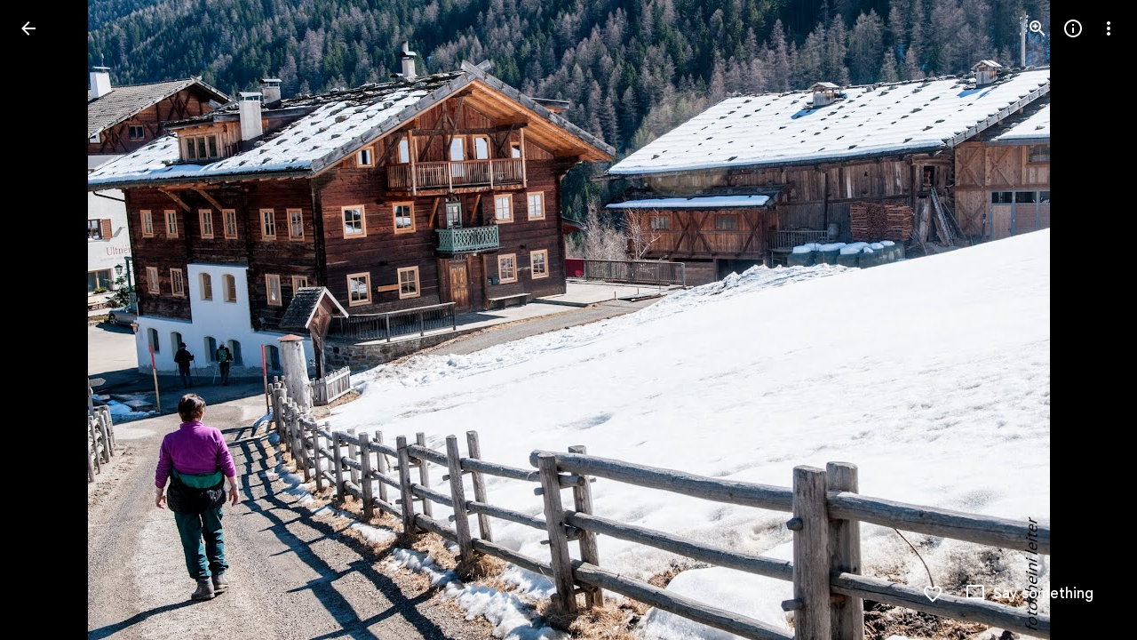

--- FILE ---
content_type: text/javascript; charset=UTF-8
request_url: https://photos.google.com/_/scs/social-static/_/js/k=boq.PhotosUi.en_US.4aXWdBPsCNI.2019.O/ck=boq.PhotosUi.yjbXUD4gMSA.L.B1.O/am=AAAAiDWAGZjNJf5zAQBBxvcdF9A_nhbCDZoMLxi-2Qg/d=1/exm=LEikZe,_b,_tp,byfTOb,lsjVmc/excm=_b,_tp,sharedphoto/ed=1/br=1/wt=2/ujg=1/rs=AGLTcCMnmdUoYx7rlcRTMqLZu9Eqw7BK3w/ee=EVNhjf:pw70Gc;EmZ2Bf:zr1jrb;F2qVr:YClzRc;JsbNhc:Xd8iUd;K5nYTd:ZDZcre;LBgRLc:SdcwHb;Me32dd:MEeYgc;MvK0qf:ACRZh;NJ1rfe:qTnoBf;NPKaK:SdcwHb;NSEoX:lazG7b;O8Cmgf:XOYapd;Pjplud:EEDORb;QGR0gd:Mlhmy;SNUn3:ZwDk9d;ScI3Yc:e7Hzgb;Uvc8o:VDovNc;YIZmRd:A1yn5d;Zk62nb:E1UXVb;a56pNe:JEfCwb;cEt90b:ws9Tlc;dIoSBb:SpsfSb;dowIGb:ebZ3mb;eBAeSb:zbML3c;gty1Xc:suMGRe;iFQyKf:QIhFr;lOO0Vd:OTA3Ae;oGtAuc:sOXFj;pXdRYb:p0FwGc;qQEoOc:KUM7Z;qafBPd:yDVVkb;qddgKe:xQtZb;wR5FRb:rgKQFc;xqZiqf:wmnU7d;yxTchf:KUM7Z;zxnPse:GkRiKb/dti=1/m=n73qwf,mI3LFb,ws9Tlc,O6y8ed,IZT63,L1AAkb,m9oV,UUJqVe,e5qFLc,qTnoBf,KUM7Z,O1Gjze,xUdipf,ZDZcre,OTA3Ae,ZwDk9d,aW3pY,RyvaUb,mzzZzc,rCcCxc,mSX26d,Lcfkne,l5KCsc,B7iQrb,YYmHzb,ebZ3mb,Z15FGf,suMGRe,j85GYd,xKVq6d,WO9ee,p3hmRc,Wp0seb,lazG7b,hdW3jf,XqvODd,PrPYRd,MpJwZc,pw70Gc,rgKQFc,NwH0H,V3dDOb,pNBFbe,XVMNvd,nbAYS,IXJ14b,Kl6Zic,gJzDyc,xQtZb,lwddkf,E2VjNc,gychg,w9hDv,RMhBfe,EAvPLb,Ihy5De,ig9vTc,mdR7q,SdcwHb,p9Imqf,IoAGb,QIhFr,lfpdyf,EFQ78c,ag510,Ulmmrd,A7fCU,lXKNFb,iH3IVc,MI6k7c,kjKdXe,JNoxi,zeQjRb,p0FwGc,hKSk3e,BVgquf,hc6Ubd,LuJzrb,SpsfSb,zbML3c,zr1jrb,UBtLbd,Uas9Hd,pjICDe?wli=PhotosUi.jlFNdy4EFZw.createPhotosEditorPrimaryModuleNoSimd.O%3A%3BPhotosUi.Oh_Nx-er56M.createPhotosEditorPrimaryModuleSimd.O%3A%3BPhotosUi._-GBQy2uWeA.skottieWasm.O%3A%3BPhotosUi.-jWRZK3kPDQ.twixWasm.O%3A%3B
body_size: 233115
content:
"use strict";_F_installCss(".Y7XlFb{font-family:Google Sans,Roboto,Arial,sans-serif;line-height:1.75rem;font-size:1.375rem;letter-spacing:0em;font-weight:400;padding:24px 24px 0}.jOND4d{border-width:0;box-shadow:0 1px 3px 0 color-mix(in srgb,var(--gm3-sys-color-shadow,#000) 30%,transparent),0 4px 8px 3px color-mix(in srgb,var(--gm3-sys-color-shadow,#000) 15%,transparent);background-color:var(--gm3-sys-color-surface,#fff);border-radius:3px;box-sizing:border-box;position:absolute;right:17px;top:76px;width:400px;z-index:475}@media (max-width:434px){.jOND4d{left:17px;width:auto}}.qEGxCd{font-family:Google Sans Text,Google Sans,Roboto,Arial,sans-serif;line-height:1.5rem;font-size:1rem;letter-spacing:0em;font-weight:400;color:var(--gm3-sys-color-on-surface-variant,#444746);padding:11px 24px 0}.mroSvf{padding:24px 32px 16px;text-align:right}.MYAfDb{background-color:var(--gm3-sys-color-primary,#0b57d0);min-width:64px}@media not ((max-width:600px) or (max-height:400px)){.jaLLke{--XFrvOb:unset;--rimZob:600px;--Tlqqfc:600px;--pjsEwc:600px;--RSexXb:unset}}.SwbrM{display:flex;flex-direction:column;height:100%;text-align:center}.oaYk1d{align-items:center;display:flex;flex-direction:column;justify-content:center;width:100%}.AEys3{background-image:var(--pgc-asset-pfc-opt-in);background-repeat:no-repeat;height:224px;width:224px}.YdNg2{font-family:Google Sans,Roboto,Arial,sans-serif;line-height:1.75rem;font-size:1.375rem;letter-spacing:0em;font-weight:400;color:var(--gm3-sys-color-on-background,#1f1f1f);max-width:332px;padding:8px 0}.btKbVe{font-family:Google Sans Text,Google Sans,Roboto,Arial,sans-serif;line-height:1.25rem;font-size:0.875rem;letter-spacing:0em;font-weight:400;color:var(--gm3-sys-color-on-surface-variant,#444746);max-width:332px;padding:8px 0}.zFC7pb{color:var(--gm3-sys-color-on-surface-variant,#444746);text-decoration:underline;white-space:nowrap}.nkJXsd{word-wrap:break-word}.Dn5eDf{flex-grow:1;margin-top:24px}.Dn5eDf.eLNT1d{visibility:hidden}.VfPpkd-Sx9Kwc .VfPpkd-P5QLlc{background-color:#fff;background-color:var(--mdc-theme-surface,#fff)}.VfPpkd-Sx9Kwc .VfPpkd-IE5DDf,.VfPpkd-Sx9Kwc .VfPpkd-P5QLlc-GGAcbc{background-color:rgba(0,0,0,.32)}.VfPpkd-Sx9Kwc .VfPpkd-k2Wrsb{color:rgba(0,0,0,.87)}.VfPpkd-Sx9Kwc .VfPpkd-cnG4Wd{color:rgba(0,0,0,.6)}.VfPpkd-Sx9Kwc .VfPpkd-zMU9ub{color:#000;color:var(--mdc-theme-on-surface,#000)}.VfPpkd-Sx9Kwc .VfPpkd-zMU9ub .VfPpkd-Bz112c-Jh9lGc::before,.VfPpkd-Sx9Kwc .VfPpkd-zMU9ub .VfPpkd-Bz112c-Jh9lGc::after{background-color:#000;background-color:var(--mdc-ripple-color,var(--mdc-theme-on-surface,#000))}.VfPpkd-Sx9Kwc .VfPpkd-zMU9ub:hover .VfPpkd-Bz112c-Jh9lGc::before,.VfPpkd-Sx9Kwc .VfPpkd-zMU9ub.VfPpkd-ksKsZd-XxIAqe-OWXEXe-ZmdkE .VfPpkd-Bz112c-Jh9lGc::before{opacity:.04;opacity:var(--mdc-ripple-hover-opacity,.04)}.VfPpkd-Sx9Kwc .VfPpkd-zMU9ub.VfPpkd-ksKsZd-mWPk3d-OWXEXe-AHe6Kc-XpnDCe .VfPpkd-Bz112c-Jh9lGc::before,.VfPpkd-Sx9Kwc .VfPpkd-zMU9ub:not(.VfPpkd-ksKsZd-mWPk3d):focus .VfPpkd-Bz112c-Jh9lGc::before{transition-duration:75ms;opacity:.12;opacity:var(--mdc-ripple-focus-opacity,.12)}.VfPpkd-Sx9Kwc .VfPpkd-zMU9ub:not(.VfPpkd-ksKsZd-mWPk3d) .VfPpkd-Bz112c-Jh9lGc::after{transition:opacity .15s linear}.VfPpkd-Sx9Kwc .VfPpkd-zMU9ub:not(.VfPpkd-ksKsZd-mWPk3d):active .VfPpkd-Bz112c-Jh9lGc::after{transition-duration:75ms;opacity:.12;opacity:var(--mdc-ripple-press-opacity,.12)}.VfPpkd-Sx9Kwc .VfPpkd-zMU9ub.VfPpkd-ksKsZd-mWPk3d{--mdc-ripple-fg-opacity:var(--mdc-ripple-press-opacity,0.12)}.VfPpkd-Sx9Kwc.VfPpkd-Sx9Kwc-OWXEXe-s2gQvd .VfPpkd-k2Wrsb,.VfPpkd-Sx9Kwc.VfPpkd-Sx9Kwc-OWXEXe-s2gQvd .VfPpkd-T0kwCb,.VfPpkd-Sx9Kwc.VfPpkd-Sx9Kwc-OWXEXe-s2gQvd.VfPpkd-Sx9Kwc-XuHpsb-clz4Ic-yePe5c .VfPpkd-T0kwCb{border-color:rgba(0,0,0,.12)}.VfPpkd-Sx9Kwc.VfPpkd-Sx9Kwc-OWXEXe-s2gQvd .VfPpkd-k2Wrsb{border-bottom:1px solid rgba(0,0,0,.12);margin-bottom:0}.VfPpkd-Sx9Kwc.VfPpkd-Sx9Kwc-XuHpsb-clz4Ic-tJHJj.VfPpkd-Sx9Kwc-OWXEXe-n9oEIb .VfPpkd-oclYLd{box-shadow:0 3px 1px -2px rgba(0,0,0,.2),0 2px 2px 0 rgba(0,0,0,.14),0 1px 5px 0 rgba(0,0,0,.12)}.VfPpkd-Sx9Kwc .VfPpkd-P5QLlc{border-radius:4px;border-radius:var(--mdc-shape-medium,4px)}.VfPpkd-P5QLlc{box-shadow:0 11px 15px -7px rgba(0,0,0,.2),0 24px 38px 3px rgba(0,0,0,.14),0 9px 46px 8px rgba(0,0,0,.12)}.VfPpkd-k2Wrsb{-moz-osx-font-smoothing:grayscale;-webkit-font-smoothing:antialiased;font-family:Roboto,sans-serif;font-family:var(--mdc-typography-headline6-font-family,var(--mdc-typography-font-family,Roboto,sans-serif));font-size:1.25rem;font-size:var(--mdc-typography-headline6-font-size,1.25rem);line-height:2rem;line-height:var(--mdc-typography-headline6-line-height,2rem);font-weight:500;font-weight:var(--mdc-typography-headline6-font-weight,500);letter-spacing:.0125em;letter-spacing:var(--mdc-typography-headline6-letter-spacing,.0125em);text-decoration:inherit;-webkit-text-decoration:var(--mdc-typography-headline6-text-decoration,inherit);text-decoration:var(--mdc-typography-headline6-text-decoration,inherit);text-transform:inherit;text-transform:var(--mdc-typography-headline6-text-transform,inherit)}.VfPpkd-cnG4Wd{-moz-osx-font-smoothing:grayscale;-webkit-font-smoothing:antialiased;font-family:Roboto,sans-serif;font-family:var(--mdc-typography-body1-font-family,var(--mdc-typography-font-family,Roboto,sans-serif));font-size:1rem;font-size:var(--mdc-typography-body1-font-size,1rem);line-height:1.5rem;line-height:var(--mdc-typography-body1-line-height,1.5rem);font-weight:400;font-weight:var(--mdc-typography-body1-font-weight,400);letter-spacing:.03125em;letter-spacing:var(--mdc-typography-body1-letter-spacing,.03125em);text-decoration:inherit;-webkit-text-decoration:var(--mdc-typography-body1-text-decoration,inherit);text-decoration:var(--mdc-typography-body1-text-decoration,inherit);text-transform:inherit;text-transform:var(--mdc-typography-body1-text-transform,inherit)}.VfPpkd-Sx9Kwc,.VfPpkd-IE5DDf{position:fixed;top:0;left:0;align-items:center;justify-content:center;box-sizing:border-box;width:100%;height:100%}.VfPpkd-Sx9Kwc{display:none;z-index:7;z-index:var(--mdc-dialog-z-index,7)}.VfPpkd-Sx9Kwc .VfPpkd-cnG4Wd{padding:20px 24px 20px 24px}.VfPpkd-Sx9Kwc .VfPpkd-P5QLlc{min-width:280px}@media (max-width:592px){.VfPpkd-Sx9Kwc .VfPpkd-P5QLlc{max-width:calc(100vw - 32px)}}@media (min-width:592px){.VfPpkd-Sx9Kwc .VfPpkd-P5QLlc{max-width:560px}}@media (max-width:600px),(max-width:720px) and (max-height:400px),(min-width:720px) and (max-height:400px){.VfPpkd-Sx9Kwc.VfPpkd-Sx9Kwc-OWXEXe-n9oEIb .VfPpkd-P5QLlc{max-width:100vw}}.VfPpkd-Sx9Kwc .VfPpkd-P5QLlc{max-height:calc(100% - 32px)}.VfPpkd-Sx9Kwc.VfPpkd-Sx9Kwc-OWXEXe-n9oEIb .VfPpkd-P5QLlc{max-width:none}@media (max-width:960px){.VfPpkd-Sx9Kwc.VfPpkd-Sx9Kwc-OWXEXe-n9oEIb .VfPpkd-P5QLlc{max-height:560px;width:560px}.VfPpkd-Sx9Kwc.VfPpkd-Sx9Kwc-OWXEXe-n9oEIb .VfPpkd-P5QLlc .VfPpkd-zMU9ub-suEOdc-sM5MNb{position:relative;right:-12px}}@media (max-width:720px) and (max-width:672px){.VfPpkd-Sx9Kwc.VfPpkd-Sx9Kwc-OWXEXe-n9oEIb .VfPpkd-P5QLlc{width:calc(100vw - 112px)}}@media (max-width:720px) and (min-width:672px){.VfPpkd-Sx9Kwc.VfPpkd-Sx9Kwc-OWXEXe-n9oEIb .VfPpkd-P5QLlc{width:560px}}@media (max-width:720px) and (max-height:720px){.VfPpkd-Sx9Kwc.VfPpkd-Sx9Kwc-OWXEXe-n9oEIb .VfPpkd-P5QLlc{max-height:calc(100vh - 160px)}}@media (max-width:720px) and (min-height:720px){.VfPpkd-Sx9Kwc.VfPpkd-Sx9Kwc-OWXEXe-n9oEIb .VfPpkd-P5QLlc{max-height:560px}}@media (max-width:720px){.VfPpkd-Sx9Kwc.VfPpkd-Sx9Kwc-OWXEXe-n9oEIb .VfPpkd-P5QLlc .VfPpkd-zMU9ub-suEOdc-sM5MNb{position:relative;right:-12px}}@media (max-width:600px),(max-width:720px) and (max-height:400px),(min-width:720px) and (max-height:400px){.VfPpkd-Sx9Kwc.VfPpkd-Sx9Kwc-OWXEXe-n9oEIb .VfPpkd-P5QLlc{height:100%;max-height:100vh;max-width:100vw;width:100vw;border-radius:0}.VfPpkd-Sx9Kwc.VfPpkd-Sx9Kwc-OWXEXe-n9oEIb .VfPpkd-P5QLlc .VfPpkd-zMU9ub-suEOdc-sM5MNb{position:relative;order:-1;left:-12px}.VfPpkd-Sx9Kwc.VfPpkd-Sx9Kwc-OWXEXe-n9oEIb .VfPpkd-P5QLlc .VfPpkd-oclYLd{padding:0 16px 9px;justify-content:flex-start}.VfPpkd-Sx9Kwc.VfPpkd-Sx9Kwc-OWXEXe-n9oEIb .VfPpkd-P5QLlc .VfPpkd-k2Wrsb{margin-left:-8px}}@media (min-width:960px){.VfPpkd-Sx9Kwc.VfPpkd-Sx9Kwc-OWXEXe-n9oEIb .VfPpkd-P5QLlc{width:calc(100vw - 400px)}.VfPpkd-Sx9Kwc.VfPpkd-Sx9Kwc-OWXEXe-n9oEIb .VfPpkd-P5QLlc .VfPpkd-zMU9ub-suEOdc-sM5MNb{position:relative;right:-12px}}.VfPpkd-Sx9Kwc.VfPpkd-IE5DDf-OWXEXe-L6cTce .VfPpkd-IE5DDf{opacity:0}.VfPpkd-IE5DDf{opacity:0;z-index:-1}.VfPpkd-wzTsW{display:flex;flex-direction:row;align-items:center;justify-content:space-around;box-sizing:border-box;height:100%;opacity:0;pointer-events:none}.VfPpkd-P5QLlc{position:relative;display:flex;flex-direction:column;flex-grow:0;flex-shrink:0;box-sizing:border-box;max-width:100%;max-height:100%;pointer-events:auto;overflow-y:auto;outline:0;transform:scale(.8)}.VfPpkd-P5QLlc .VfPpkd-BFbNVe-bF1uUb{width:100%;height:100%;top:0;left:0}[dir=rtl] .VfPpkd-P5QLlc,.VfPpkd-P5QLlc[dir=rtl]{text-align:right}@media (-ms-high-contrast:active),screen and (forced-colors:active){.VfPpkd-P5QLlc{outline:2px solid windowText}}.VfPpkd-P5QLlc::before{position:absolute;box-sizing:border-box;width:100%;height:100%;top:0;left:0;border:2px solid transparent;border-radius:inherit;content:\"\";pointer-events:none}@media screen and (forced-colors:active){.VfPpkd-P5QLlc::before{border-color:CanvasText}}@media screen and (-ms-high-contrast:active),screen and (-ms-high-contrast:none){.VfPpkd-P5QLlc::before{content:none}}.VfPpkd-k2Wrsb{display:block;margin-top:0;position:relative;flex-shrink:0;box-sizing:border-box;margin:0 0 1px;padding:0 24px 9px}.VfPpkd-k2Wrsb::before{display:inline-block;width:0;height:40px;content:\"\";vertical-align:0}[dir=rtl] .VfPpkd-k2Wrsb,.VfPpkd-k2Wrsb[dir=rtl]{text-align:right}.VfPpkd-Sx9Kwc-OWXEXe-s2gQvd .VfPpkd-k2Wrsb{margin-bottom:1px;padding-bottom:15px}.VfPpkd-Sx9Kwc-OWXEXe-n9oEIb .VfPpkd-oclYLd{align-items:baseline;border-bottom:1px solid transparent;display:inline-flex;justify-content:space-between;padding:0 24px 9px;z-index:1}@media screen and (forced-colors:active){.VfPpkd-Sx9Kwc-OWXEXe-n9oEIb .VfPpkd-oclYLd{border-bottom-color:CanvasText}}.VfPpkd-Sx9Kwc-OWXEXe-n9oEIb .VfPpkd-oclYLd .VfPpkd-zMU9ub-suEOdc-sM5MNb{position:relative;right:-12px}.VfPpkd-Sx9Kwc-OWXEXe-n9oEIb .VfPpkd-k2Wrsb{margin-bottom:0;padding:0;border-bottom:0}.VfPpkd-Sx9Kwc-OWXEXe-n9oEIb.VfPpkd-Sx9Kwc-OWXEXe-s2gQvd .VfPpkd-k2Wrsb{border-bottom:0;margin-bottom:0}.VfPpkd-Sx9Kwc-OWXEXe-n9oEIb .VfPpkd-zMU9ub-suEOdc-sM5MNb{top:5px}.VfPpkd-Sx9Kwc-OWXEXe-n9oEIb.VfPpkd-Sx9Kwc-OWXEXe-s2gQvd .VfPpkd-T0kwCb{border-top:1px solid transparent}@media screen and (forced-colors:active){.VfPpkd-Sx9Kwc-OWXEXe-n9oEIb.VfPpkd-Sx9Kwc-OWXEXe-s2gQvd .VfPpkd-T0kwCb{border-top-color:CanvasText}}.VfPpkd-Sx9Kwc-OWXEXe-n9oEIb-OWXEXe-diJVc .VfPpkd-zMU9ub-suEOdc-sM5MNb{margin-top:4px}.VfPpkd-Sx9Kwc-OWXEXe-n9oEIb-OWXEXe-diJVc.VfPpkd-Sx9Kwc-OWXEXe-s2gQvd .VfPpkd-zMU9ub-suEOdc-sM5MNb{margin-top:0}.VfPpkd-cnG4Wd{flex-grow:1;box-sizing:border-box;margin:0;overflow:auto}.VfPpkd-cnG4Wd>:first-child{margin-top:0}.VfPpkd-cnG4Wd>:last-child{margin-bottom:0}.VfPpkd-k2Wrsb+.VfPpkd-cnG4Wd,.VfPpkd-oclYLd+.VfPpkd-cnG4Wd{padding-top:0}.VfPpkd-Sx9Kwc-OWXEXe-s2gQvd .VfPpkd-k2Wrsb+.VfPpkd-cnG4Wd{padding-top:8px;padding-bottom:8px}.VfPpkd-cnG4Wd .VfPpkd-StrnGf-rymPhb:first-child:last-child{padding:6px 0 0}.VfPpkd-Sx9Kwc-OWXEXe-s2gQvd .VfPpkd-cnG4Wd .VfPpkd-StrnGf-rymPhb:first-child:last-child{padding:0}.VfPpkd-T0kwCb{display:flex;position:relative;flex-shrink:0;flex-wrap:wrap;align-items:center;justify-content:flex-end;box-sizing:border-box;min-height:52px;margin:0;padding:8px;border-top:1px solid transparent}@media screen and (forced-colors:active){.VfPpkd-T0kwCb{border-top-color:CanvasText}}.VfPpkd-Sx9Kwc-OWXEXe-eu7FSc .VfPpkd-T0kwCb{flex-direction:column;align-items:flex-end}.VfPpkd-M1klYe{margin-left:8px;margin-right:0;max-width:100%;text-align:right}[dir=rtl] .VfPpkd-M1klYe,.VfPpkd-M1klYe[dir=rtl]{margin-left:0;margin-right:8px}.VfPpkd-M1klYe:first-child{margin-left:0;margin-right:0}[dir=rtl] .VfPpkd-M1klYe:first-child,.VfPpkd-M1klYe:first-child[dir=rtl]{margin-left:0;margin-right:0}[dir=rtl] .VfPpkd-M1klYe,.VfPpkd-M1klYe[dir=rtl]{text-align:left}.VfPpkd-Sx9Kwc-OWXEXe-eu7FSc .VfPpkd-M1klYe:not(:first-child){margin-top:12px}.VfPpkd-Sx9Kwc-OWXEXe-FNFY6c,.VfPpkd-Sx9Kwc-OWXEXe-uGFO6d,.VfPpkd-Sx9Kwc-OWXEXe-FnSee{display:flex}.VfPpkd-Sx9Kwc-OWXEXe-uGFO6d .VfPpkd-IE5DDf{transition:opacity .15s linear}.VfPpkd-Sx9Kwc-OWXEXe-uGFO6d .VfPpkd-wzTsW{transition:opacity 75ms linear,transform .15s 0ms cubic-bezier(0,0,.2,1)}.VfPpkd-Sx9Kwc-OWXEXe-FnSee .VfPpkd-IE5DDf,.VfPpkd-Sx9Kwc-OWXEXe-FnSee .VfPpkd-wzTsW{transition:opacity 75ms linear}.VfPpkd-Sx9Kwc-OWXEXe-FnSee .VfPpkd-wzTsW,.VfPpkd-Sx9Kwc-OWXEXe-FnSee .VfPpkd-P5QLlc{transform:none}.VfPpkd-Sx9Kwc-OWXEXe-RTQbk .VfPpkd-IE5DDf{transition:none;opacity:1}.VfPpkd-Sx9Kwc-OWXEXe-FNFY6c .VfPpkd-IE5DDf,.VfPpkd-Sx9Kwc-OWXEXe-FNFY6c .VfPpkd-wzTsW{opacity:1}.VfPpkd-Sx9Kwc-OWXEXe-FNFY6c .VfPpkd-P5QLlc{transform:none}.VfPpkd-Sx9Kwc-OWXEXe-FNFY6c.VfPpkd-P5QLlc-GGAcbc-OWXEXe-TSZdd .VfPpkd-P5QLlc-GGAcbc{opacity:1}.VfPpkd-Sx9Kwc-OWXEXe-FNFY6c.VfPpkd-P5QLlc-GGAcbc-OWXEXe-wJB69c .VfPpkd-P5QLlc-GGAcbc{transition:opacity 75ms linear}.VfPpkd-Sx9Kwc-OWXEXe-FNFY6c.VfPpkd-P5QLlc-GGAcbc-OWXEXe-eo9XGd .VfPpkd-P5QLlc-GGAcbc{transition:opacity .15s linear}.VfPpkd-P5QLlc-GGAcbc{display:none;opacity:0;position:absolute;width:100%;height:100%;z-index:1}.VfPpkd-P5QLlc-GGAcbc-OWXEXe-TSZdd .VfPpkd-P5QLlc-GGAcbc,.VfPpkd-P5QLlc-GGAcbc-OWXEXe-eo9XGd .VfPpkd-P5QLlc-GGAcbc,.VfPpkd-P5QLlc-GGAcbc-OWXEXe-wJB69c .VfPpkd-P5QLlc-GGAcbc{display:block}.VfPpkd-Sx9Kwc-XuHpsb-pGuBYc{overflow:hidden}.VfPpkd-Sx9Kwc-OWXEXe-di8rgd-bN97Pc-QFlW2 .VfPpkd-cnG4Wd{padding:0}.VfPpkd-Sx9Kwc-OWXEXe-vOE8Lb .VfPpkd-wzTsW .VfPpkd-zMU9ub-suEOdc-sM5MNb{right:12px;top:9px;position:absolute;z-index:1}.VfPpkd-IE5DDf-OWXEXe-uIDLbb{pointer-events:none}.VfPpkd-IE5DDf-OWXEXe-uIDLbb .VfPpkd-IE5DDf,.VfPpkd-IE5DDf-OWXEXe-uIDLbb .VfPpkd-P5QLlc-GGAcbc{display:none}.pB7Poe{--upgradeable-gm3-switch-selected-icon-color:var(--gm3-switch-selected-icon-color,var(--gm3-sys-color-on-primary-container,#041e49))}.eBlXUe-H9tDt{display:inline-flex;outline:none;vertical-align:top;-webkit-tap-highlight-color:transparent}.eBlXUe-scr2fc{align-items:center;background:none;border:none;cursor:pointer;display:inline-flex;flex-shrink:0;margin:0;outline:none;padding:0;position:relative;width:var(--gm3-switch-track-width,52px);height:var(--gm3-switch-track-height,32px);border-start-start-radius:var(--gm3-switch-track-shape-start-start,9999px);border-start-end-radius:var(--gm3-switch-track-shape-start-end,9999px);border-end-end-radius:var(--gm3-switch-track-shape-end-end,9999px);border-end-start-radius:var(--gm3-switch-track-shape-end-start,9999px);--jF0a9c:var(--gm3-switch-focus-indicator-color,var(--gm3-sys-color-secondary,#00639b));--hK0TOb:var(--gm3-switch-focus-indicator-offset,2px);--SGGi:var(--gm3-switch-focus-indicator-thickness,3px);--vTiv8c:var(--gm3-switch-track-shape-start-start,9999px);--UtHrue:var(--gm3-switch-track-shape-start-start,9999px);--uHecC:var(--gm3-switch-track-shape-start-start,9999px);--C8LWjb:var(--gm3-switch-track-shape-start-start,9999px)}.eBlXUe-scr2fc:focus-visible{--H6apye:block}.eBlXUe-hywKDc{position:absolute;block-size:var(--gm3-switch-touch-target-height,48px);inline-size:var(--gm3-switch-touch-target-width,52px)}.eBlXUe-scr2fc:disabled{cursor:default;pointer-events:none}.eBlXUe-scr2fc:disabled .eBlXUe-Qsb3yd{display:none}.eBlXUe-scr2fc:disabled .eBlXUe-l6JLsf{background-color:transparent;border-color:transparent}.eBlXUe-scr2fc:disabled .eBlXUe-l6JLsf::before{background-clip:content-box}.eBlXUe-scr2fc-OWXEXe-gk6SMd:disabled .eBlXUe-l6JLsf{background-clip:border-box}.eBlXUe-DGicLb{display:none}.eBlXUe-l6JLsf{position:relative;width:100%;height:100%;box-sizing:border-box;border-radius:inherit;display:flex;justify-content:center;align-items:center}.eBlXUe-scr2fc-OWXEXe-gk6SMd .eBlXUe-l6JLsf{background-color:var(--gm3-switch-selected-track-color,var(--gm3-sys-color-primary,#0b57d0));outline-color:transparent}@media (forced-colors:active){.eBlXUe-scr2fc-OWXEXe-gk6SMd .eBlXUe-l6JLsf{background-color:ButtonText}}.eBlXUe-l6JLsf::before{content:\"\";display:flex;position:absolute;height:100%;width:100%;border-radius:inherit;box-sizing:border-box;border-style:solid;transition-property:opacity;transition-duration:75ms;border-width:var(--gm3-switch-track-outline-width,2px);background-color:var(--gm3-switch-unselected-track-color,var(--gm3-sys-color-surface-container-highest,#dde3ea));border-color:var(--gm3-switch-unselected-track-outline-color,var(--gm3-sys-color-outline,#747775))}.eBlXUe-scr2fc-OWXEXe-gk6SMd .eBlXUe-l6JLsf::before{opacity:0}.eBlXUe-scr2fc-OWXEXe-gk6SMd:hover .eBlXUe-l6JLsf{background-color:var(--gm3-switch-selected-hover-track-color,var(--gm3-sys-color-primary,#0b57d0))}@media (forced-colors:active){.eBlXUe-scr2fc-OWXEXe-gk6SMd:hover .eBlXUe-l6JLsf{background-color:ButtonText}}.eBlXUe-scr2fc-OWXEXe-gk6SMd:focus-visible .eBlXUe-l6JLsf{background-color:var(--gm3-switch-selected-focus-track-color,var(--gm3-sys-color-primary,#0b57d0))}@media (forced-colors:active){.eBlXUe-scr2fc-OWXEXe-gk6SMd:focus-visible .eBlXUe-l6JLsf{background-color:ButtonText}}.eBlXUe-scr2fc-OWXEXe-gk6SMd:active .eBlXUe-l6JLsf{background-color:var(--gm3-switch-selected-pressed-track-color,var(--gm3-sys-color-primary,#0b57d0))}@media (forced-colors:active){.eBlXUe-scr2fc-OWXEXe-gk6SMd:active .eBlXUe-l6JLsf{background-color:ButtonText}}.eBlXUe-scr2fc-OWXEXe-gk6SMd:disabled .eBlXUe-l6JLsf{background-color:var(--gm3-switch-disabled-selected-track-color,rgba(var(--gm3-sys-color-on-surface-rgb,31,31,31),.12))}@media (forced-colors:active){.eBlXUe-scr2fc-OWXEXe-gk6SMd:disabled .eBlXUe-l6JLsf{background-color:GrayText;opacity:1}}.eBlXUe-scr2fc-OWXEXe-uqeOfd:hover .eBlXUe-l6JLsf::before{background-color:var(--gm3-switch-unselected-hover-track-color,var(--gm3-sys-color-surface-container-highest,#dde3ea));border-color:var(--gm3-switch-unselected-hover-track-outline-color,var(--gm3-sys-color-outline,#747775))}.eBlXUe-scr2fc-OWXEXe-uqeOfd:focus-visible .eBlXUe-l6JLsf::before{background-color:var(--gm3-switch-unselected-focus-track-color,var(--gm3-sys-color-surface-container-highest,#dde3ea));border-color:var(--gm3-switch-unselected-focus-track-outline-color,var(--gm3-sys-color-outline,#747775))}.eBlXUe-scr2fc-OWXEXe-uqeOfd:active .eBlXUe-l6JLsf::before{background-color:var(--gm3-switch-unselected-pressed-track-color,var(--gm3-sys-color-surface-container-highest,#dde3ea));border-color:var(--gm3-switch-unselected-pressed-track-outline-color,var(--gm3-sys-color-outline,#747775))}.eBlXUe-scr2fc-OWXEXe-uqeOfd:disabled .eBlXUe-l6JLsf::before{background-color:var(--gm3-switch-disabled-unselected-track-color,rgba(var(--gm3-sys-color-surface-container-highest-rgb,221,227,234),.12));border-color:var(--gm3-switch-disabled-unselected-track-outline-color,rgba(var(--gm3-sys-color-on-surface-rgb,31,31,31),.12))}.eBlXUe-uMhiad-haAclf{position:relative;transition:margin 75ms cubic-bezier(.4,0,.2,1)}.eBlXUe-scr2fc-OWXEXe-gk6SMd .eBlXUe-uMhiad-haAclf{-webkit-margin-start:calc(var(--gm3-switch-track-width, 52px) - var(--gm3-switch-track-height, 32px));margin-inline-start:calc(var(--gm3-switch-track-width, 52px) - var(--gm3-switch-track-height, 32px))}.eBlXUe-scr2fc-OWXEXe-uqeOfd .eBlXUe-uMhiad-haAclf{-webkit-margin-end:calc(var(--gm3-switch-track-width, 52px) - var(--gm3-switch-track-height, 32px));margin-inline-end:calc(var(--gm3-switch-track-width, 52px) - var(--gm3-switch-track-height, 32px))}.eBlXUe-uMhiad{border-start-start-radius:var(--gm3-switch-handle-shape-start-start,9999px);border-start-end-radius:var(--gm3-switch-handle-shape-start-end,9999px);border-end-end-radius:var(--gm3-switch-handle-shape-end-end,9999px);border-end-start-radius:var(--gm3-switch-handle-shape-end-start,9999px);background-color:var(--gm3-switch-selected-handle-color,var(--gm3-sys-color-on-primary,#fff));position:relative;transition:width 75ms cubic-bezier(.4,0,.2,1),height 75ms cubic-bezier(.4,0,.2,1)}.eBlXUe-uMhiad::before{content:\"\";display:flex;position:absolute;height:100%;width:100%;border-radius:inherit;box-sizing:border-box;transition-property:opacity;transition-duration:75ms;background-color:var(--gm3-switch-unselected-handle-color,var(--gm3-sys-color-outline,#747775))}@media (forced-colors:active){.eBlXUe-uMhiad::before{background-color:ButtonText}}.eBlXUe-scr2fc-OWXEXe-gk6SMd .eBlXUe-uMhiad::before{opacity:0}.eBlXUe-scr2fc-OWXEXe-uqeOfd .eBlXUe-uMhiad{height:var(--gm3-switch-unselected-handle-height,16px);width:var(--gm3-switch-unselected-handle-width,16px)}.eBlXUe-scr2fc-OWXEXe-gk6SMd .eBlXUe-uMhiad{height:var(--gm3-switch-selected-handle-height,24px);width:var(--gm3-switch-selected-handle-width,24px)}.eBlXUe-scr2fc-OWXEXe-uqeOfd .eBlXUe-uMhiad-OWXEXe-zfdrlf{height:var(--gm3-switch-with-icon-handle-height,24px);width:var(--gm3-switch-with-icon-handle-width,24px)}.eBlXUe-scr2fc-OWXEXe-gk6SMd:enabled:active .eBlXUe-uMhiad,.eBlXUe-scr2fc-OWXEXe-uqeOfd:enabled:active .eBlXUe-uMhiad{height:var(--gm3-switch-pressed-handle-height,28px);width:var(--gm3-switch-pressed-handle-width,28px)}.eBlXUe-scr2fc-OWXEXe-gk6SMd:hover .eBlXUe-uMhiad{background-color:var(--gm3-switch-selected-hover-handle-color,var(--gm3-sys-color-primary-container,#d3e3fd))}.eBlXUe-scr2fc-OWXEXe-gk6SMd:focus-visible .eBlXUe-uMhiad{background-color:var(--gm3-switch-selected-focus-handle-color,var(--gm3-sys-color-primary-container,#d3e3fd))}.eBlXUe-scr2fc-OWXEXe-gk6SMd:active .eBlXUe-uMhiad{background-color:var(--gm3-switch-selected-pressed-handle-color,var(--gm3-sys-color-primary-container,#d3e3fd))}.eBlXUe-scr2fc-OWXEXe-gk6SMd:disabled .eBlXUe-uMhiad{background-color:var(--gm3-switch-disabled-selected-handle-color,var(--gm3-sys-color-surface,#fff))}.eBlXUe-scr2fc-OWXEXe-uqeOfd:disabled .eBlXUe-uMhiad{background-color:var(--gm3-switch-disabled-unselected-handle-color,rgba(var(--gm3-sys-color-on-surface-rgb,31,31,31),.38))}@media (forced-colors:active){.eBlXUe-scr2fc-OWXEXe-uqeOfd:disabled .eBlXUe-uMhiad{background-color:GrayText;opacity:1}}.eBlXUe-scr2fc-OWXEXe-uqeOfd:hover .eBlXUe-uMhiad::before{background-color:var(--gm3-switch-unselected-hover-handle-color,var(--gm3-sys-color-on-surface-variant,#444746))}@media (forced-colors:active){.eBlXUe-scr2fc-OWXEXe-uqeOfd:hover .eBlXUe-uMhiad::before{background-color:ButtonText}}.eBlXUe-scr2fc-OWXEXe-uqeOfd:focus-visible .eBlXUe-uMhiad::before{background-color:var(--gm3-switch-unselected-focus-handle-color,var(--gm3-sys-color-on-surface-variant,#444746))}@media (forced-colors:active){.eBlXUe-scr2fc-OWXEXe-uqeOfd:focus-visible .eBlXUe-uMhiad::before{background-color:ButtonText}}.eBlXUe-scr2fc-OWXEXe-uqeOfd:active .eBlXUe-uMhiad::before{background-color:var(--gm3-switch-unselected-pressed-handle-color,var(--gm3-sys-color-on-surface-variant,#444746))}@media (forced-colors:active){.eBlXUe-scr2fc-OWXEXe-uqeOfd:active .eBlXUe-uMhiad::before{background-color:ButtonText}}.eBlXUe-scr2fc-OWXEXe-uqeOfd:disabled .eBlXUe-uMhiad::before{opacity:0}.eBlXUe-lw9akd{position:relative;height:100%;width:100%}.eBlXUe-pafCAf{position:absolute;inset:0;margin:auto;display:flex;transition-property:fill;transition-duration:75ms}.eBlXUe-pafCAf svg{width:100%;height:100%}.eBlXUe-pafCAf-OWXEXe-IT5dJd,.eBlXUe-pafCAf-OWXEXe-Xhs9z{forced-color-adjust:none;opacity:0}.eBlXUe-scr2fc-OWXEXe-gk6SMd .eBlXUe-pafCAf-OWXEXe-IT5dJd,.eBlXUe-scr2fc-OWXEXe-uqeOfd .eBlXUe-pafCAf-OWXEXe-Xhs9z{opacity:1}.eBlXUe-scr2fc-OWXEXe-gk6SMd .eBlXUe-pafCAf{width:var(--gm3-switch-selected-icon-size,16px);height:var(--gm3-switch-selected-icon-size,16px);fill:var(--upgradeable-gm3-switch-selected-icon-color,var(--gm3-switch-selected-icon-color,var(--gm3-sys-color-on-primary-container,#0842a0)));color:var(--upgradeable-gm3-switch-selected-icon-color,var(--gm3-switch-selected-icon-color,var(--gm3-sys-color-on-primary-container,#0842a0)))}@media (forced-colors:active){.eBlXUe-scr2fc-OWXEXe-gk6SMd .eBlXUe-pafCAf{fill:ButtonText;color:ButtonText}}.eBlXUe-scr2fc-OWXEXe-gk6SMd .eBlXUe-pafCAf i{font-size:var(--gm3-switch-selected-icon-size,16px)}.eBlXUe-scr2fc-OWXEXe-uqeOfd .eBlXUe-pafCAf{width:var(--gm3-switch-unselected-icon-size,16px);height:var(--gm3-switch-unselected-icon-size,16px);fill:var(--gm3-switch-unselected-icon-color,var(--gm3-sys-color-surface-container-highest,#dde3ea));color:var(--gm3-switch-unselected-icon-color,var(--gm3-sys-color-surface-container-highest,#dde3ea))}@media (forced-colors:active){.eBlXUe-scr2fc-OWXEXe-uqeOfd .eBlXUe-pafCAf{fill:Canvas;color:Canvas}}.eBlXUe-scr2fc-OWXEXe-uqeOfd .eBlXUe-pafCAf i{font-size:var(--gm3-switch-unselected-icon-size,16px)}.eBlXUe-scr2fc-OWXEXe-gk6SMd:disabled .eBlXUe-pafCAf{fill:var(--gm3-switch-disabled-selected-icon-color,rgba(var(--gm3-sys-color-on-surface-rgb,31,31,31),.38));color:var(--gm3-switch-disabled-selected-icon-color,rgba(var(--gm3-sys-color-on-surface-rgb,31,31,31),.38))}@media (forced-colors:active){.eBlXUe-scr2fc-OWXEXe-gk6SMd:disabled .eBlXUe-pafCAf{fill:GrayText;color:GrayText}}.eBlXUe-scr2fc-OWXEXe-uqeOfd:disabled .eBlXUe-pafCAf{fill:var(--gm3-switch-disabled-unselected-icon-color,rgba(var(--gm3-sys-color-surface-container-highest-rgb,221,227,234),.38));color:var(--gm3-switch-disabled-unselected-icon-color,rgba(var(--gm3-sys-color-surface-container-highest-rgb,221,227,234),.38))}@media (forced-colors:active){.eBlXUe-scr2fc-OWXEXe-uqeOfd:disabled .eBlXUe-pafCAf{fill:Canvas;color:Canvas}}.eBlXUe-Qsb3yd{left:50%;top:50%;transform:translate(-50%,-50%);height:var(--gm3-switch-state-layer-size,40px);width:var(--gm3-switch-state-layer-size,40px)}.eBlXUe-scr2fc-OWXEXe-gk6SMd{--sbadab:var(--gm3-switch-selected-hover-state-layer-color,var(--gm3-sys-color-primary,#0b57d0));--F1tVH:var(--gm3-switch-selected-pressed-state-layer-color,var(--gm3-sys-color-primary,#0b57d0));--hSHBee:var(--gm3-switch-selected-hover-state-layer-opacity,0.08);--kDWEsd:var(--gm3-switch-selected-pressed-state-layer-opacity,0.1);--QOcx9e:50%;--vRgHIb:50%;--xg9FB:50%;--Pk3PIb:50%}.eBlXUe-scr2fc-OWXEXe-uqeOfd{--sbadab:var(--gm3-switch-unselected-hover-state-layer-color,var(--gm3-sys-color-on-surface,#1f1f1f));--F1tVH:var(--gm3-switch-unselected-pressed-state-layer-color,var(--gm3-sys-color-on-surface,#1f1f1f));--hSHBee:var(--gm3-switch-unselected-hover-state-layer-opacity,0.08);--kDWEsd:var(--gm3-switch-unselected-pressed-state-layer-opacity,0.1);--QOcx9e:50%;--vRgHIb:50%;--xg9FB:50%;--Pk3PIb:50%}.OKFoxe{--gm3-switch-disabled-selected-handle-color:var(--gm3-sys-color-surface,#fff);--gm3-switch-disabled-selected-icon-color:color-mix(in srgb,var(--gm3-sys-color-on-surface,#1f1f1f) 38%,transparent);--gm3-switch-disabled-selected-track-color:color-mix(in srgb,var(--gm3-sys-color-on-surface,#1f1f1f) 12%,transparent);--gm3-switch-disabled-unselected-handle-color:color-mix(in srgb,var(--gm3-sys-color-on-surface,#1f1f1f) 38%,transparent);--gm3-switch-disabled-unselected-icon-color:color-mix(in srgb,var(--gm3-sys-color-surface-variant,#e1e3e1) 38%,transparent);--gm3-switch-disabled-unselected-track-color:color-mix(in srgb,var(--gm3-sys-color-surface-variant,#e1e3e1) 12%,transparent);--gm3-switch-disabled-unselected-track-outline-color:color-mix(in srgb,var(--gm3-sys-color-on-surface,#1f1f1f) 12%,transparent);--gm3-switch-selected-focus-handle-color:var(--gm3-sys-color-primary-container,#d3e3fd);--gm3-switch-selected-focus-track-color:var(--gm3-sys-color-primary,#0b57d0);--gm3-switch-selected-handle-color:var(--gm3-sys-color-on-primary,#fff);--gm3-switch-selected-hover-handle-color:var(--gm3-sys-color-primary-container,#d3e3fd);--gm3-switch-selected-hover-state-layer-color:var(--gm3-sys-color-primary,#0b57d0);--gm3-switch-selected-hover-state-layer-opacity:0.08;--gm3-switch-selected-hover-track-color:var(--gm3-sys-color-primary,#0b57d0);--gm3-switch-selected-icon-color:var(--gm3-sys-color-on-primary-container,#041e49);--gm3-switch-selected-pressed-handle-color:var(--gm3-sys-color-primary-container,#d3e3fd);--gm3-switch-selected-pressed-state-layer-color:var(--gm3-sys-color-primary,#0b57d0);--gm3-switch-selected-pressed-state-layer-opacity:0.12;--gm3-switch-selected-pressed-track-color:var(--gm3-sys-color-primary,#0b57d0);--gm3-switch-selected-track-color:var(--gm3-sys-color-primary,#0b57d0);--gm3-switch-unselected-focus-handle-color:var(--gm3-sys-color-on-surface-variant,#444746);--gm3-switch-unselected-focus-track-color:var(--gm3-sys-color-surface-variant,#e1e3e1);--gm3-switch-unselected-focus-track-outline-color:var(--gm3-sys-color-outline,#747775);--gm3-switch-unselected-handle-color:var(--gm3-sys-color-outline,#747775);--gm3-switch-unselected-hover-handle-color:var(--gm3-sys-color-on-surface-variant,#444746);--gm3-switch-unselected-hover-state-layer-color:var(--gm3-sys-color-on-surface,#1f1f1f);--gm3-switch-unselected-hover-state-layer-opacity:0.08;--gm3-switch-unselected-hover-track-color:var(--gm3-sys-color-surface-variant,#e1e3e1);--gm3-switch-unselected-hover-track-outline-color:var(--gm3-sys-color-outline,#747775);--gm3-switch-unselected-icon-color:var(--gm3-sys-color-surface-variant,#e1e3e1);--gm3-switch-unselected-pressed-handle-color:var(--gm3-sys-color-on-surface-variant,#444746);--gm3-switch-unselected-pressed-state-layer-color:var(--gm3-sys-color-on-surface,#1f1f1f);--gm3-switch-unselected-pressed-state-layer-opacity:0.12;--gm3-switch-unselected-pressed-track-color:var(--gm3-sys-color-surface-variant,#e1e3e1);--gm3-switch-unselected-pressed-track-outline-color:var(--gm3-sys-color-outline,#747775);--gm3-switch-unselected-track-color:var(--gm3-sys-color-surface-variant,#e1e3e1);--gm3-switch-unselected-track-outline-color:var(--gm3-sys-color-outline,#747775)}@media not ((max-width:600px) or (max-height:400px)){.Gx8bNc{--XFrvOb:unset;--Tlqqfc:600px;--WhNlI:600px;--pjsEwc:600px;--RSexXb:unset;--rjnno:8px}}.zUErAf{height:100%}.J5CYnd{align-items:center;box-sizing:border-box;display:flex;flex-direction:column;height:100%;min-height:520px;padding:40px 24px;text-align:center;width:100%;justify-content:center}.Tr5Y5c{background-image:url(https://www.gstatic.com/social/photosui/images/logo_photos_color_48dp.svg);background-repeat:no-repeat;background-size:cover;height:144px;width:144px}.eiyjsc{margin-top:14px}.J5CYnd .EIug8e{color:var(--gm3-sys-color-on-surface,#1f1f1f);font-size:32px;margin:0 3px}.J5CYnd .UDKXKd{background-size:cover;height:36px;margin:0 3px;opacity:.7;position:relative;top:2px;width:112px}.GIYFWc{color:var(--gm3-sys-color-on-background,#1f1f1f);margin-top:22px;text-align:center;font-family:Google Sans,Roboto,Arial,sans-serif;line-height:1.75rem;font-size:1.375rem;letter-spacing:0em;font-weight:400}.LrbZRd{background-color:var(--gm3-sys-color-primary,#0b57d0);margin-top:48px}.J5CYnd .snByac{margin:8px 16px}.KS83nd{color:var(--gm3-sys-color-on-surface,#1f1f1f);margin-top:52px;text-align:center;font-family:Google Sans Text,Google Sans,Roboto,Arial,sans-serif;line-height:1.25rem;font-size:0.875rem;letter-spacing:0em;font-weight:400}.KS83nd:nth-child(2){margin-top:12px}.NvtY7{max-width:400px}.ybGUHe{color:inherit;text-decoration:underline}@media (max-width:696px){.J5CYnd{padding:24px}}@media (max-width:360){.Tr5Y5c{height:103px;width:103px}.J5CYnd .EIug8e{font-size:22px;margin:0 2px}.J5CYnd .UDKXKd{margin:0 2px;height:23px;width:74px;top:1px}}.jGzJxb .J5CYnd{padding:24px}.jGzJxb .Tr5Y5c{width:150px;height:150px}.jGzJxb .eiyjsc{margin-top:3vh;font-size:48px;line-height:1.2em}.jGzJxb .J5CYnd .EIug8e{font-size:inherit;line-height:inherit;margin:0 .09em}.jGzJxb .J5CYnd .UDKXKd{height:1.15em;width:3.5em;top:.08em;margin:0 .09em}.yShqNd{background-color:var(--gm3-sys-color-surface,#fff);color:var(--gm3-sys-color-on-surface-variant,#444746);margin-top:16px;max-width:280px;width:100%}.KTyODe{margin-top:48px;max-width:280px;width:100%}.GJqpsc{align-items:center;color:var(--gm3-sys-color-on-surface-variant,#444746);display:flex;margin-top:32px;font-family:Google Sans Text,Google Sans,Roboto,Arial,sans-serif;line-height:1.25rem;font-size:0.875rem;letter-spacing:0em;font-weight:400}.GJqpsc .mGkqfe{margin:4px 0 0 24px}@media (max-width:480){.jGzJxb .eiyjsc{font-size:9.3vw}}.QcpS9c{cursor:pointer;display:inline-block;height:24px;outline:none;position:relative;-webkit-tap-highlight-color:transparent;user-select:none;width:24px}.QcpS9c>.orgUxc{fill-opacity:.54;position:absolute}.QcpS9c>.eoYPIb{display:none;fill:var(--gm3-sys-color-on-primary,#fff);position:absolute}.QcpS9c>.rqet2b{display:none;fill-opacity:.54;position:absolute}.QcpS9c>.kWbB0e{display:none;fill:none;overflow:visible;position:absolute;stroke:color-mix(in srgb,var(--gm3-sys-color-scrim,#000) 60%,transparent);stroke-opacity:.2;stroke-width:14px}.uOat3d .QcpS9c:focus>.kWbB0e{display:block}.rtIMgb{display:block;left:0;position:absolute;top:0}.rtIMgb.WjVZdb{background:var(--gm3-sys-color-surface-container-high,#e9eef6)}.rtIMgb.WjVZdb.N4EBib{background:var(--gm3-sys-color-inverse-on-surface,#f2f2f2)}.g4aRS{font-family:Google Sans,Roboto,Arial,sans-serif;line-height:1.75rem;font-size:1.375rem;letter-spacing:0em;font-weight:400;align-items:center;background:color-mix(in srgb,var(--gm3-sys-color-scrim,#000) 60%,transparent);color:var(--photos-color-on-scrim,#fff);display:flex;justify-content:center;position:absolute;text-align:center}.GzIbP{bottom:0;position:absolute;right:0;top:0}.P8pGvd,.bmpxFe{transition:transform .135s cubic-bezier(0,0,.2,1)}.Tee6gf{font-family:Google Sans Text,Google Sans,Roboto,Arial,sans-serif;line-height:1rem;font-size:0.75rem;letter-spacing:0.0083333333em;font-weight:400;display:none;position:absolute;left:0;bottom:0;color:var(--photos-color-on-scrim,#fff);padding:8px;transition:transform .135s cubic-bezier(0,0,.2,1)}.WjVZdb.rtIMgb.ZppGYb .Tee6gf{width:calc(100% - 74px)}.rtIMgb.ZppGYb .Tee6gf{text-overflow:ellipsis;white-space:nowrap;overflow:hidden;width:calc(100% - 42px)}.Blknbd .Tee6gf{display:block}.bmpxFe{position:absolute;right:0;bottom:0}.p137Zd{bottom:0;left:0;position:absolute;right:0;top:0;overflow:hidden;background:var(--gm3-sys-color-surface-container,#f0f4f9);transition:transform .135s cubic-bezier(0,0,.2,1)}.pS5HEf .p137Zd{background-color:var(--gm3-sys-color-primary-container,#d3e3fd)}.RY3tic{background-repeat:no-repeat;background-size:100% 100%;bottom:0;left:0;position:absolute;right:0;top:0;transition:transform .135s cubic-bezier(0,0,.2,1),opacity linear .15s}.hmrFhe .RY3tic{display:none}.dm1PI{transform:translateZ(0)}.eGiHwc{background-image:linear-gradient(to bottom,color-mix(in srgb,var(--gm3-sys-color-scrim,#000) 38%,transparent),transparent 56px,transparent);height:100%;opacity:0;position:absolute;transition:opacity .135s cubic-bezier(0,0,.2,1);width:100%}.KYCEmd{background-image:linear-gradient(to top,color-mix(in srgb,var(--gm3-sys-color-scrim,#000) 38%,transparent),transparent 56px,transparent);height:100%;opacity:0;position:absolute;transition:opacity .135s cubic-bezier(0,0,.2,1);width:100%}.Blknbd .KYCEmd{opacity:1}.nV0gYe .ckGgle{display:block}.ckGgle{display:none;opacity:0;position:absolute}.U7j2r,.W4f4Cd,.BXiHHf,.AwqvXb,.BpUiGf,.vBPfVe,.ktdIWe,.bPla4d,.ZlFhfc,.TCpDAe{opacity:1;position:absolute}.W4f4Cd,.BpUiGf,.vBPfVe,.ZlFhfc,.TCpDAe{transition:opacity linear .15s}.tY1BCf .W4f4Cd,.tY1BCf .BpUiGf,.tY1BCf .vBPfVe,.tY1BCf .ZlFhfc,.tY1BCf .TCpDAe{opacity:0}.ckGgle.QcpS9c{position:absolute}.ckGgle{box-sizing:border-box;color:var(--photos-color-on-scrim,#fff);cursor:pointer;fill:var(--photos-color-on-scrim,#fff);outline:none;padding:8px 24px 24px 8px}.hcdKNb{transition:fill-opacity .135s cubic-bezier(0,0,.2,1)}.hcdKNb{fill:var(--photos-color-on-scrim,#fff);fill-opacity:.6}.rtIMgb .ckGgle>.kWbB0e{stroke:var(--gm3-sys-color-primary,#0b57d0);stroke-opacity:.4}.ckGgle:hover .orgUxc,.SWuvnd.rtIMgb .orgUxc,.hcdKNb:hover{fill:var(--photos-color-on-scrim,#fff);fill-opacity:1;transition:fill-opacity .135s cubic-bezier(0,0,.2,1)}.U7j2r,.W4f4Cd,.BXiHHf,.AwqvXb,.vBPfVe,.cEFGTc,.BpUiGf,.ktdIWe,.bPla4d,.ZlFhfc,.TCpDAe{fill:var(--photos-color-on-scrim,#fff);right:8px;top:8px;pointer-events:none}.f8I6uc,.ouqubb{fill:var(--photos-color-on-scrim,#fff)}.cEFGTc{opacity:0;position:absolute;transition:opacity .135s cubic-bezier(0,0,.2,1)}.rtIMgb.ptjlYb .cEFGTc{transition:none}.cEFGTc .w9e2Mc{transform:scale(1);transform-origin:50%}.cEFGTc .m0ibmd{transform:scale(0);transform-origin:50%}.cEFGTc .CjQmJf{transform:rotate(-20deg)}.R1sU4e .cEFGTc{opacity:1}.vBPfVe{right:10px;top:10px}.rtIMgb:hover .ckGgle,.SWuvnd.rtIMgb .ckGgle,.nV0gYe:not(.WjVZdb):hover .eGiHwc{opacity:1}.qAh92e{background-color:color-mix(in srgb,var(--gm3-sys-color-on-surface,#1f1f1f) 38%,transparent)}.KhS5De,.gAFV7d{font-family:Google Sans Text,Google Sans,Roboto,Arial,sans-serif;line-height:1rem;font-size:0.75rem;letter-spacing:0.0083333333em;font-weight:500;color:var(--photos-color-on-scrim,#fff);position:absolute;right:36px;top:12px;pointer-events:none;transition:opacity .135s cubic-bezier(0,0,.2,1)}.rtIMgb.j4hdfc:hover .KhS5De,.R1sU4e.j4hdfc .KhS5De,.rtIMgb.j4hdfc:hover .gAFV7d,.R1sU4e.j4hdfc .gAFV7d,.R1sU4e .bPla4d{transition:opacity .135s cubic-bezier(0,0,.2,1);opacity:0}.R1sU4e .p137Zd{border-radius:8px;transition:transform .135s cubic-bezier(0,0,.2,1)}.R1sU4e .RY3tic{transition:transform .135s cubic-bezier(0,0,.2,1),opacity linear .15s}.rtIMgb .RY3tic::after{background-color:var(--gm3-sys-color-primary,#0b57d0);bottom:0;content:\"\";left:0;opacity:0;position:absolute;right:0;top:0;transition:opacity .135s cubic-bezier(0,0,.2,1)}.SWuvnd.rtIMgb .RY3tic::after{opacity:.3;transition:opacity .135s cubic-bezier(0,0,.2,1)}.W9Flyd{margin-bottom:4px;margin-right:8px;display:flex;flex-direction:column;align-items:flex-end;position:absolute;right:0;bottom:0;opacity:1;cursor:pointer}.lH9naf{font-family:Google Sans Text,Google Sans,Roboto,Arial,sans-serif;line-height:1rem;font-size:0.75rem;letter-spacing:0.0083333333em;font-weight:500;color:var(--gm3-sys-color-on-surface-variant,#444746);background-color:var(--gm3-sys-color-surface,#fff);padding:0 2px;min-width:15px;text-align:center;border-radius:3px 3px 0}.QIwV9{width:4px;height:8px;position:relative;overflow:hidden}.QIwV9::after{content:\"\";position:absolute;width:8px;height:8px;background:var(--photos-color-on-scrim,#fff);transform:rotate(45deg);bottom:6px}.R1sU4e .P8pGvd{transform:translate3d(-16px,16px,0)}.R1sU4e .bmpxFe{transform:translate3d(-16px,-16px,0)}.R1sU4e .Tee6gf{transform:translate3d(16px,-16px,0)}.R1sU4e .P8pGvd,.R1sU4e .bmpxFe{transition:transform .135s cubic-bezier(0,0,.2,1)}.R1sU4e .ckGgle{opacity:1}.rtIMgb .orgUxc{opacity:0;transition:all .135s cubic-bezier(0,0,.2,1);transition-property:opacity,fill-opacity}@media (hover:hover){.rtIMgb:hover .orgUxc{opacity:1;transition:all .135s cubic-bezier(0,0,.2,1);transition-property:opacity,fill-opacity}}.WjVZdb.rtIMgb .orgUxc{fill:var(--gm3-sys-color-primary,#0b57d0);fill-opacity:1;opacity:1}.WjVZdb.N4EBib.rtIMgb .orgUxc{fill:var(--gm3-sys-color-outline,#747775)}.WjVZdb.rtIMgb .eoYPIb{display:block}.WjVZdb .eGiHwc{opacity:0}.cdGRre .RmSd1b{display:block;outline-width:4px;top:-2px;right:-2px;bottom:-2px;left:-2px;height:auto;width:auto;position:absolute}.cdGRre.hmrFhe .RY3tic,.cdGRre.hmrFhe .RmSd1b{display:none}.R1sU4e.pltLxc .eGiHwc,.rtIMgb.e37Orb .eGiHwc,.rtIMgb.ZppGYb .KYCEmd{opacity:1}.hcdKNb{bottom:0;cursor:pointer;display:none;opacity:0;outline:none;padding:38px 8px 8px 38px;position:absolute;right:0}@media (hover:hover){.jGzJxb .rtIMgb:hover .ckGgle,.jGzJxb .rtIMgb:hover .eGiHwc{opacity:0}}.jGzJxb .SWuvnd.rtIMgb .ckGgle{opacity:0}.jGzJxb.lnJaGb .rtIMgb:hover .ckGgle,.jGzJxb.lnJaGb .SWuvnd.rtIMgb .ckGgle,.jGzJxb.lnJaGb .rtIMgb:hover .eGiHwc,.jGzJxb.lnJaGb .hcdKNb{opacity:1}.jGzJxb.lnJaGb .lk9sd{opacity:0}.RmSd1b{display:none;height:100%;outline:5px solid var(--gm3-sys-color-primary,#0b57d0);outline-offset:-5px;pointer-events:none;position:absolute;transition:all .135s cubic-bezier(0,0,.2,1);width:100%}.uOat3d .p137Zd:focus+.RmSd1b{display:block}.p137Zd:focus{outline:none}.uOat3d .ckGgle:focus{opacity:1}.uOat3d .ckGgle:focus,.uOat3d .hcdKNb:focus{fill:var(--photos-color-on-scrim,#fff);transition:fill .135s cubic-bezier(0,0,.2,1)}.uOat3d .ckGgle:focus .orgUxc{fill-opacity:1;opacity:1}.lk9sd{bottom:0;fill:var(--photos-color-on-scrim,#fff);outline:none;padding:8px;position:absolute;right:0}.OHeL3c{background-size:cover;height:100%;object-fit:fill;width:100%;transition:opacity linear .15s}.uY2qd.DMuDh{opacity:0;pointer-events:none;position:absolute;right:6px;top:6px;transition:opacity linear .15s}.uY2qd.eO2Zfd{opacity:1}.Hi8IGb{position:absolute;inset:0;overflow:hidden;clip:rect(0 0 0 0);white-space:nowrap;border-width:0}.I9QCXd{position:absolute;user-select:none;contain:layout}.I9QCXd .rtIMgb{contain:strict}.K0a18{align-items:center;display:flex;height:48px;left:0;line-height:48px;position:absolute;right:0;overflow:hidden}.ZEmz6b{font-family:Google Sans Text,Google Sans,Roboto,Arial,sans-serif;line-height:1.25rem;font-size:0.875rem;letter-spacing:0em;font-weight:500;color:var(--gm3-sys-color-on-surface,#1f1f1f);display:inline;flex:0 1 auto;left:0;overflow:hidden;margin:0;text-overflow:ellipsis;width:100%;white-space:nowrap}.R4HkWb{cursor:pointer;flex:0 0 0px;flex-basis:0px;opacity:0;outline:none;vertical-align:middle;transition:flex-basis .135s cubic-bezier(0,0,.2,1) .15s,opacity linear .15s}.R4HkWb .v1262d{margin-left:8px}.I9QCXd.fCu40c:hover .R4HkWb,.lnJaGb .fCu40c .R4HkWb{flex-basis:44px;opacity:1;transition:flex-basis .135s cubic-bezier(0,0,.2,1),opacity linear .15s .15s}.sqMJGc{right:-6px;top:6px;position:absolute;display:inline-block;line-height:36px}.mX3e4d{--gm3-icon-button-standard-disabled-icon-color:color-mix(in srgb,var(--gm3-sys-color-on-surface,#1f1f1f) 38%,transparent);--gm3-icon-button-standard-focus-indicator-color:var(--gm3-sys-color-secondary,#00639b);--gm3-icon-button-standard-selected-focus-icon-color:var(--gm3-sys-color-primary,#0b57d0);--gm3-icon-button-standard-selected-hover-icon-color:var(--gm3-sys-color-primary,#0b57d0);--gm3-icon-button-standard-selected-hover-state-layer-color:var(--gm3-sys-color-primary,#0b57d0);--gm3-icon-button-standard-selected-hover-state-layer-opacity:0.08;--gm3-icon-button-standard-selected-icon-color:var(--gm3-sys-color-primary,#0b57d0);--gm3-icon-button-standard-selected-pressed-icon-color:var(--gm3-sys-color-primary,#0b57d0);--gm3-icon-button-standard-selected-pressed-state-layer-color:var(--gm3-sys-color-primary,#0b57d0);--gm3-icon-button-standard-selected-pressed-state-layer-opacity:0.1;--gm3-icon-button-standard-unselected-focus-icon-color:var(--gm3-sys-color-on-surface-variant,#444746);--gm3-icon-button-standard-unselected-hover-icon-color:var(--gm3-sys-color-on-surface-variant,#444746);--gm3-icon-button-standard-unselected-hover-state-layer-color:var(--gm3-sys-color-on-surface-variant,#444746);--gm3-icon-button-standard-unselected-hover-state-layer-opacity:0.08;--gm3-icon-button-standard-unselected-icon-color:var(--gm3-sys-color-on-surface-variant,#444746);--gm3-icon-button-standard-unselected-pressed-icon-color:var(--gm3-sys-color-on-surface-variant,#444746);--gm3-icon-button-standard-unselected-pressed-state-layer-color:var(--gm3-sys-color-on-surface-variant,#444746);--gm3-icon-button-standard-unselected-pressed-state-layer-opacity:0.1;--gm3-icon-button-standard-icon-size:18px;fill:var(--gm3-sys-color-on-surface-variant,#444746);height:36px;padding:6px;width:36px}.sqMJGc .v1262d{height:18px;width:18px}.mX3e4d.qs41qe,.mX3e4d.u3bW4e,.mX3e4d.j7nIZb{-webkit-mask-image:none}.sqMJGc.eLNT1d{display:none}.aARzrd{display:flex;top:6px;right:6px}.R4HkWb .orgUxc{fill:var(--gm3-sys-color-on-surface-variant,#444746);fill-opacity:1;transition:fill .135s cubic-bezier(0,0,.2,1)}.R4HkWb .orgUxc{opacity:0;transition:opacity .135s cubic-bezier(0,0,.2,1)}.SUsuTc .R4HkWb .orgUxc,.I9QCXd.fCu40c:hover .R4HkWb .orgUxc{opacity:1;transition:opacity .135s cubic-bezier(0,0,.2,1)}.SUsuTc .R4HkWb .orgUxc{fill:var(--gm3-sys-color-primary,#0b57d0)}.jGzJxb .sqMJGc{right:0}.uOat3d .R4HkWb:focus{flex-basis:44px;opacity:1;transition:flex-basis .135s cubic-bezier(0,0,.2,1),opacity linear .15s .15s}.uOat3d .R4HkWb:focus .orgUxc{opacity:1}.jGzJxb.lnJaGb .I9QCXd:hover .R4HkWb{opacity:1;transition:opacity .135s cubic-bezier(0,0,.2,1) .15s}@media screen and (max-width:599px){.I9QCXd .K0a18{margin-left:18px}.I9QCXd.fCu40c .K0a18{margin-left:0}.R4HkWb{flex-basis:18px}}.Zaw5lf{position:relative;user-select:none}.C3Tghf[dir=ltr] .rtIMgb{left:0;right:auto}.C3Tghf[dir=rtl] .rtIMgb{left:auto;right:0}.C3Tghf{position:relative;height:100%;width:100%}.Emrchf{position:absolute;top:0;left:0;transform:translate3d(-200vw,0,0);width:100%;height:100%;z-index:1}.D3MWIc .Emrchf{transform:translate3d(0,0,0)}.THsa9b .I9QCXd .R4HkWb{opacity:1;transition:opacity .135s cubic-bezier(0,0,.2,1) .15s}.YhZ0Jf{-webkit-touch-callout:none;user-select:none}.D3MWIc .ckGgle{display:none}.THsa9b .ckGgle{display:block;width:100%;height:100%}.THsa9b .nV0gYe:not(.WjVZdb) .eGiHwc,.THsa9b .ckGgle{opacity:1}.THsa9b .R4HkWb .orgUxc,.THsa9b .SWuvnd .orgUxc{opacity:1}.THsa9b .rtIMgb .rqet2b{display:block}@media (hover:hover){.THsa9b .rtIMgb:hover .rqet2b{display:none}}.THsa9b .SWuvnd .rqet2b{display:none}.THsa9b .T5QJEc .hcdKNb,.THsa9b.T5QJEc .hcdKNb{display:block}.THsa9b .rtIMgb:hover .hcdKNb,.THsa9b .rtIMgb:hover .KYCEmd{opacity:1}@media (hover:none){.jGzJxb .THsa9b .rtIMgb .hcdKNb{opacity:1}}.THsa9b .SWuvnd.rtIMgb .hcdKNb{display:none}.THsa9b .rtIMgb:hover .W9Flyd,.THsa9b .rtIMgb:hover .lk9sd{opacity:0;visibility:hidden}.uOat3d .THsa9b .hcdKNb:focus{fill-opacity:1;opacity:1}.lGbZGc{align-items:center;bottom:0;display:flex;flex-direction:column;justify-content:center;left:0;min-height:360px;padding:64px 16px;position:fixed;right:0;text-align:center;top:-64px}.TvGgnd{font-family:Google Sans,Roboto,Arial,sans-serif;line-height:2rem;font-size:1.5rem;letter-spacing:0em;font-weight:400;margin-bottom:16px;max-width:448px}.odL5Oe{background-image:var(--pgc-asset-locked-folder-backup);background-size:cover;height:128px;margin-bottom:48px;width:224px}.P3aezf{font-family:Google Sans Text,Google Sans,Roboto,Arial,sans-serif;line-height:1.25rem;font-size:0.875rem;letter-spacing:0em;font-weight:400;max-width:448px}.st1Lj{color:var(--gm3-sys-color-primary,#0b57d0)}.FCuIOe{margin-right:20px}.aYq87{display:none}@media screen and (max-width:1007px){.aYq87{display:inline-block}.FCuIOe{display:none}}.XowTxf{display:none}.mYaiPd{transform:scaleX(-1)}.fK3kVc{margin-left:16px}@media screen and (max-width:1007px){.XowTxf{display:inline-block}.cXTlUc{display:none}.fK3kVc{margin-left:0}}.WRSGoc.FCuIOe,.WRSGoc.tKLUYd{margin-right:4px}.MDqIkd.B6Rt6d{padding-bottom:40px}@media screen and (max-width:1007px){.MDqIkd.B6Rt6d{bottom:64px;padding-bottom:0}}.jGzJxb .MDqIkd.B6Rt6d{bottom:64px}.jGzJxb .MDqIkd.UP9tQe.B6Rt6d{padding-left:0;padding-right:0}.xBWvff{position:absolute;top:0;left:0;right:0;bottom:0;background-color:color-mix(in srgb,var(--gm3-sys-color-surface,#fff) 99%,transparent);z-index:6000;opacity:0;align-items:center;-ms-flex-align:center;display:flex;flex-direction:column;justify-content:center;transition:opacity .5s ease}.xBWvff.eO2Zfd{opacity:1}.EgGeF{background:var(--pgc-asset-edu-drag-and-drop-clouds);background-position:bottom;height:340px;margin-bottom:0;width:680px}.oDMDMc{animation-duration:1s;animation-iteration-count:infinite;animation-name:boqPhotoscreationUploadArrowBounce;animation-timing-function:cubic-bezier(.33,0,.67,1);background:var(--pgc-asset-edu-drag-and-drop-arrow);height:104px;margin-bottom:60px;width:72px}.fE9hJd{color:var(--gm3-sys-color-on-background,#1f1f1f);padding:0 8px;text-align:center;font-family:Google Sans,Roboto,Arial,sans-serif;line-height:2.5rem;font-size:2rem;letter-spacing:0em;font-weight:400}@keyframes boqPhotoscreationUploadArrowBounce{0%{transform:translateY(25px) translateZ(0)}50%{transform:translateY(0) translateZ(0)}100%{transform:translateY(25px) translateZ(0)}}.cC1eCc{z-index:2001}.cC1eCc .VfPpkd-k2Wrsb{color:#3c4043}.cC1eCc .VfPpkd-cnG4Wd{color:#5f6368}.cC1eCc .VfPpkd-zMU9ub{color:rgb(95,99,104)}.cC1eCc .VfPpkd-zMU9ub .VfPpkd-Bz112c-Jh9lGc::before,.cC1eCc .VfPpkd-zMU9ub .VfPpkd-Bz112c-Jh9lGc::after{background-color:rgb(95,99,104);background-color:var(--mdc-ripple-color,rgb(95,99,104))}.cC1eCc .VfPpkd-zMU9ub:hover .VfPpkd-Bz112c-Jh9lGc::before,.cC1eCc .VfPpkd-zMU9ub.VfPpkd-ksKsZd-XxIAqe-OWXEXe-ZmdkE .VfPpkd-Bz112c-Jh9lGc::before{opacity:.04;opacity:var(--mdc-ripple-hover-opacity,.04)}.cC1eCc .VfPpkd-zMU9ub.VfPpkd-ksKsZd-mWPk3d-OWXEXe-AHe6Kc-XpnDCe .VfPpkd-Bz112c-Jh9lGc::before,.cC1eCc .VfPpkd-zMU9ub:not(.VfPpkd-ksKsZd-mWPk3d):focus .VfPpkd-Bz112c-Jh9lGc::before{transition-duration:75ms;opacity:.12;opacity:var(--mdc-ripple-focus-opacity,.12)}.cC1eCc .VfPpkd-zMU9ub:not(.VfPpkd-ksKsZd-mWPk3d) .VfPpkd-Bz112c-Jh9lGc::after{transition:opacity .15s linear}.cC1eCc .VfPpkd-zMU9ub:not(.VfPpkd-ksKsZd-mWPk3d):active .VfPpkd-Bz112c-Jh9lGc::after{transition-duration:75ms;opacity:.12;opacity:var(--mdc-ripple-press-opacity,.12)}.cC1eCc .VfPpkd-zMU9ub.VfPpkd-ksKsZd-mWPk3d{--mdc-ripple-fg-opacity:var(--mdc-ripple-press-opacity,0.12)}.cC1eCc .VfPpkd-IE5DDf,.cC1eCc .VfPpkd-P5QLlc-GGAcbc{background-color:rgba(32,33,36,.6)}.cC1eCc .VfPpkd-P5QLlc{background-color:#fff}.cC1eCc .VfPpkd-P5QLlc{border-width:0;box-shadow:0 1px 3px 0 rgba(60,64,67,.3),0 4px 8px 3px rgba(60,64,67,.15)}.cC1eCc .VfPpkd-P5QLlc .VfPpkd-BFbNVe-bF1uUb{opacity:0}.cC1eCc .VfPpkd-P5QLlc{border-radius:8px}.cC1eCc .VfPpkd-T0kwCb{padding-top:2px;padding-bottom:2px}.cC1eCc .VfPpkd-T0kwCb .VfPpkd-RLmnJb{top:-6px;transform:none}.cC1eCc .VfPpkd-k2Wrsb{font-family:\"Google Sans\",Roboto,Arial,sans-serif;line-height:1.5rem;font-size:1rem;letter-spacing:.00625em;font-weight:500;padding-bottom:13px}.cC1eCc .VfPpkd-cnG4Wd{font-family:Roboto,Arial,sans-serif;line-height:1.25rem;font-size:.875rem;letter-spacing:.0142857143em;font-weight:400}.cC1eCc .VfPpkd-T0kwCb .VfPpkd-LgbsSe+.VfPpkd-LgbsSe{margin-left:8px}.cC1eCc.VfPpkd-Sx9Kwc-OWXEXe-n9oEIb .VfPpkd-k2Wrsb{font-family:\"Google Sans\",Roboto,Arial,sans-serif;line-height:1.5rem;font-size:1.125rem;letter-spacing:0;font-weight:400;padding-bottom:0}.iGu0Be{text-align:center}[dir=rtl] .iGu0Be,.iGu0Be[dir=rtl]{text-align:center}.nE3Lu{color:rgb(26,115,232);height:24px;width:24px}.nE3Lu::after{content:\"\";display:block}sentinel{}");
this.default_PhotosUi=this.default_PhotosUi||{};(function(_){var window=this;
try{
_.ar=function(a){_.pk.call(this);this.ma=a||window;this.ka=_.lk(this.ma,"resize",this.na,!1,this);this.ha=_.el(this.ma)};_.Xg(_.ar,_.pk);_.ar.prototype.getSize=function(){return this.ha?this.ha.clone():null};_.ar.prototype.vd=function(){_.ar.Hi.vd.call(this);this.ka&&(_.ok(this.ka),this.ka=null);this.ha=this.ma=null};_.ar.prototype.na=function(){const a=_.el(this.ma);_.Yk(a,this.ha)||(this.ha=a,this.dispatchEvent("resize"))};
_.n("n73qwf");
var br;br=function(a){_.pk.call(this);this.ka=a?a.getWindow():window;this.na=this.wo();this.Op=(0,_.pe)(this.oa,this);this.ma=null;(this.ha=this.ka.matchMedia?this.ka.matchMedia("(min-resolution: 1.5dppx), (-webkit-min-device-pixel-ratio: 1.5)"):null)&&typeof this.ha.addListener!=="function"&&typeof this.ha.addEventListener!=="function"&&(this.ha=null)};
_.cr=function(a,b){_.fb.call(this);this.oa=a;if(b){if(this.ka)throw Error("Fc");this.ka=b;this.ma=_.eg(b);this.ha=new _.ar(_.jl(b));this.ha.qM(this.oa.na);this.na=new br(this.ma);this.na.start()}};_.Xg(br,_.pk);br.prototype.start=function(){this.ha&&(typeof this.ha.addEventListener==="function"?(this.ha.addEventListener("change",this.Op),this.ma=()=>{this.ha.removeEventListener("change",this.Op)}):(this.ha.addListener(this.Op),this.ma=()=>{this.ha.removeListener(this.Op)}))};
br.prototype.wo=function(){return this.ka.devicePixelRatio>=1.5?2:1};br.prototype.oa=function(){const a=this.wo();this.na!=a&&(this.na=a,this.dispatchEvent("l"))};br.prototype.vd=function(){this.ma&&this.ma();br.Hi.vd.call(this)};_.Xg(_.cr,_.fb);_.cr.prototype.de=function(){return this.ka};_.cr.prototype.Hl=function(){return this.ma};_.cr.prototype.vd=function(){this.ma=this.ka=null;this.ha&&(this.ha.dispose(),this.ha=null);_.ea(this.na);this.na=null};_.Sd(_.Ek,_.cr);_.jb().Oq(function(a){const b=new _.cr(a,document);_.ln(a,_.Ek,b)});
_.r();
_.xn=function(a,b){let c=0;_.ja(a,function(d,e){b.call(void 0,d,e,a)&&_.sa(a,e)&&c++});return c};_.Hya=function(a){if(a instanceof _.Gya)return a.ha;throw Error("k");};_.yn=function(a){return new _.Gya(_.Ha,a[0].toLowerCase())};_.Iya=async function(a,b){var c=(0,_.y)(),d=c();c=c(1);try{_.cga(a);a[_.he]||_.Pfa(a);if(a.Em&&!a[_.he])return Promise.resolve(_.ke(a,b));const e=new Promise((g,k)=>{a[_.he](g,k)}),f=c(await d(e));return _.dga(f,_.ge(a),b==null?void 0:b.optional)}finally{d()}};
_.zn=function(a,b){_.cga(a);const c=new _.me;if(a[_.he]){let e=null;return()=>e?e:e=_.je(c,()=>_.Iya(a,b))}let d=null;return()=>d?d:d=_.je(c,()=>_.ke(a,b))};_.An=function(a,b,c,d){if(a.length===0)throw Error("k");a=a.map(f=>_.Hya(f));const e=c.toLowerCase();if(a.every(f=>e.indexOf(f)!==0))throw Error("ua`"+c);b.setAttribute(c,d)};_.Jya=function(a,b){b=_.Ffa(b.N1());try{const c=_.Td(a),d=new a;c&&_.Zha(c,d);return d}finally{_.Wd(b)}};
_.Kya=function(a){return _.Vf(a)?a.getAttribute("jsname")==="coFSxe":!1};_.Lya=function(a,b){b.id||(b.id="ow"+_.Vg(b));a.setAttribute("jsowner",b.id);a.__owner=b;var c=_.pl(b,_.Kya);c&&(_.Sf.has(c)||_.Sf.set(c,[]),_.Sf.get(c).push(a));(c=_.bg.get(b))||_.bg.set(b,c=[]);c.includes(a)||c.push(a);b.setAttribute("__IS_OWNER",!0)};_.cn.prototype.kd=_.ba(49,function(a){let b;b=a<0?this.ha.length+a:a;const c=this.ha[b];if(!c)throw Error("mb`"+a+"`"+b+"`"+this.ha.length);return new _.dn(c)});
_.dn.prototype.kd=_.ba(48,function(){return this});_.Bn=function(a){return a.ha.slice()};_.Gya=class{constructor(a,b){this.ha=b}toString(){return this.ha}};_.Mya=function(a){return(a.ownerDocument.compareDocumentPosition(a)&16)==16};
var XEa,YEa;_.TEa=function(a){return _.Ia(a)};_.UEa=function(a,b){a.write(_.Ja(b))};_.VEa=function(a){a=a.match(_.ze);return _.yga(a[1],null,a[3],a[4])};_.WEa=function(a){if(a instanceof _.Mj)return a.yA();if(a instanceof _.Qd||(a=_.oe.getInstance().yA(a)))return a};_.Bq=function(a,b){return(b||document).querySelectorAll("."+a)};XEa=function(){let a=Error();a.name="SecurityError";throw a;};
YEa=function(){return{get opener(){return null},get closed(){return!0},get location(){XEa()},get document(){XEa()},postMessage:function(){},close:function(){},focus:function(){}}};
_.Cq=function(a,b,c){b||(b={});c=c||window;var d=_.Ra(a)?a:_.Xa(typeof a.href!="undefined"?a.href:String(a));var e=self.crossOriginIsolated!==void 0,f="strict-origin-when-cross-origin";window.Request&&(f=(new Request("/")).referrerPolicy);var g=b.noreferrer;if(e&&g&&f==="unsafe-url")throw Error("kb");f=g&&!e;a=b.target||a.target;g=[];let k=[],l=!1;for(var m in b){const p=b[m];switch(m){case "width":case "height":case "top":case "left":g.push(m+"="+p);break;case "target":break;case "noopener":case "noreferrer":p?
k.push(m):(l=!0,k.push(m+"=false"));break;case "attributionsrc":g.push(m+(p?"="+p:""));break;default:g.push(m+"="+(p?1:0))}}m=a!==void 0&&!["_blank","_self","_top","_parent",""].includes(a);m=_.Jb()&&m;if(_.ena&&e&&g.length===0&&k.length>0&&!m&&!l)return k.length===2&&(k=["noreferrer"]),_.we(c,d,a,k[0]),YEa();e=g.join(",");_.Pb()&&c.navigator&&c.navigator.standalone&&a&&a!="_self"?(e=_.ll("A"),_.ve(e,d),e.target=a,f&&(e.rel="noreferrer"),((b=b.attributionsrc)||b==="")&&e.setAttribute("attributionsrc",
b),b=document.createEvent("MouseEvent"),b.initMouseEvent("click",!0,!0,c,1),e.dispatchEvent(b),c=YEa()):f?(c=_.we(c,"",a,e),b=_.Ta(d),c&&(c.opener=null,b===""&&(b="javascript:''"),b=_.TEa('<meta name="referrer" content="no-referrer"><meta http-equiv="refresh" content="0; url='+_.Oj(b)+'">',{zqa:"b/12014412, meta tag with sanitized URL"}),(d=c.document)&&d.write&&(_.UEa(d,b),d.close()))):((c=_.we(c,d,a,e))&&b.noopener&&(c.opener=null),c&&b.noreferrer&&(c.opener=null));return c};
_.ZEa=function(a,b){b||(b={});b.target=b.target||a.target||"google_popup";b.width=b.width||690;b.height=b.height||500;(a=_.Cq(a,b))&&a.focus()};var $Ea=function(a){const b=_.ob(a).map(c=>_.WEa(c)).filter(c=>c instanceof _.Qd);_.Lj(_.oe.getInstance(),b);return _.nb(a,c=>c instanceof _.Qd?_.ega(_.gga(c)):_.ega(c))};_.Ud({service:function(a,b){return $Ea(b)}},!0);
var bGa,gGa,iGa,fGa,dGa,mGa,hGa;_.PFa=function(a){const b=[];_.Gba(a,function(c){b.push(c)});return b};
_.Hq=function(a,b,c,d){c==null||b==null&&(b=c.rEa);if(_.D(a,1).split("/").pop()!=d)return null;d=typeof b==="function"?b:b.constructor;let e=a.hh;var f=e[_.ic]|0;b=_.hd(e,2);if(!c||b==null||Array.isArray(b)||_.nc(b)){_.Zc(a)&&(e=a.hh,f=e[_.ic]|0);a=e;c=f;if(b!=null&&!Array.isArray(b)&&!_.nc(b))throw Error("S`"+_.qca(b));f=_.Tca(b,d,!0,c);if(!(f instanceof d))throw Error("T`"+f.constructor.displayName+"`"+d.displayName);(d=!!(2&c))||(f=_.Rc(f));b!==f&&(_.cd(a,c,2,f),d||_.bd(a));b=f}else b=b==null||
b instanceof _.Ub?b:typeof b==="string"?b?new _.Ub(b,_.Vb):_.Tb():void 0,b=c(_.Ena(b!=null?b:_.Tb())),_.pc(a)?_.pc(b)||(b=_.Yc(b)):_.pc(b)&&(b=_.Rc(b));return b};_.Iq=function(a,b,c,d,e){_.$f(a,b,c,d,e)};_.QFa=function(a,b,c,d){return _.Wf(a,b,c,d)};_.RFa=function(a){const b=[];for(let d=0;d<arguments.length;d++){const e=arguments[d];if(Array.isArray(e))for(let f=0;f<e.length;f+=8192){var c=_.ya(e,f,f+8192);c=_.RFa.apply(null,c);for(let g=0;g<c.length;g++)b.push(c[g])}else b.push(e)}return b};
_.SFa=function(a){const b=a.split(/[?#]/),c=/[?]/.test(a)?"?"+b[1]:"";return{G9:b[0],params:c,fragment:/[#]/.test(a)?"#"+(c?b[2]:b[1]):""}};_.TFa=function(a,b,c,d){function e(g,k){g!=null&&(Array.isArray(g)?g.forEach(l=>e(l,k)):(b+=f+encodeURIComponent(k)+"="+encodeURIComponent(g),f="&"))}let f=b.length?"&":"?";d.constructor===Object&&(d=Object.entries(d));Array.isArray(d)?d.forEach(g=>e(g[1],g[0])):d.forEach(e);return _.Oa(a+b+c)};
_.UFa=function(a,b){a=_.SFa(_.Pa(a).toString());return _.TFa(a.G9,a.params,a.fragment,b)};_.VFa=function(a,b){a=_.SFa(_.Pa(a).toString());const c=a.G9.slice(-1)==="/"?"":"/";b=a.G9+c+encodeURIComponent(b);return _.Oa(b+a.params+a.fragment)};_.Jq=function(a,b){return _.ipa(_.iga(a,b))};_.WFa=function(a,b){a.src=_.Pa(b).toString()};_.Kq=function(a,b){a.setAttribute("sandbox","");for(let c=0;c<b.length;c++)a.sandbox.supports&&!a.sandbox.supports(b[c])||a.sandbox.add(b[c])};
_.XFa=function(a,b,c){a.removeAttribute("srcdoc");switch(b){case 0:if(c instanceof _.Na)throw new _.Lq("TrustedResourceUrl",0);_.Kq(a,[]);b=_.Ya(c);b!==void 0&&(a.src=b);break;case 1:if(!(c instanceof _.Na))throw new _.Lq(typeof c,1);_.Kq(a,"allow-same-origin allow-scripts allow-forms allow-popups allow-popups-to-escape-sandbox allow-storage-access-by-user-activation".split(" "));_.WFa(a,c);break;case 2:if(c instanceof _.Na)throw new _.Lq("TrustedResourceUrl",2);_.Kq(a,"allow-same-origin allow-scripts allow-forms allow-popups allow-popups-to-escape-sandbox allow-storage-access-by-user-activation".split(" "));
b=_.Ya(c);b!==void 0&&(a.src=b);break;default:_.wc(b,void 0)}};_.YFa=function(a,b){b=_.Ya(b);b!==void 0&&a.replace(b)};_.ZFa=function(a,b,c){return a.register(_.Pa(b),c)};_.$Fa=function(a,b){return new Worker(_.Pa(a),b)};_.aGa=function(){_.pg().span.marker=!0};bGa=function(a){return(a=_.WEa(a))?_.Kj(_.Me.getInstance(),a):void 0};_.cGa=function(a,b){a&&_.oe.getInstance().register(a,b)};
gGa=function(a){var b=_.be();const c=bGa(a);if((typeof a!=="function"||_.ie(a))&&!c)return _.le("Service key must be a ServiceId, InjectionKey, or Service constructor that is registered.");let d;const e=(d=c==null?void 0:c.toString())!=null?d:a;if(a=dGa(e))return a;let f,g;a=new _.ce((k,l)=>{f=k;g=l});!_.eGa.has(e)&&fGa(e,a);(typeof e==="string"?_.ne(_.oe.getInstance(),c):_.re(e)).flatMap(k=>_.ie(k)?_.dia(c,k,new _.Bl(b,k)):_.re(_.Jya(k,new _.Bl(b,k)))).En(f,g);return a};
_.Mq=function(a,b){_.cGa(a,b);b[_.he]=(c,d)=>{gGa(b).En(c,d)};b.description="Constructor: "+String(a)};
_.Qq=function(a,b){b&&_.oe.getInstance().register(b,a);a.Em=_.Zd("root",()=>{var c=_.be();var d=bGa(a);if(typeof a==="function"&&_.ie(a))throw Error("vc`"+_.ge(a));var e;d=(e=d==null?void 0:d.toString())!=null?e:a;if(e=hGa.ma.get(d))d=e;else{e=typeof a==="function"?a:_.qpa(_.oe.getInstance(),a.yA());if(!e)throw Error("wc`"+a);c=_.Jya(e,new _.Bl(c,e));_.eGa.has(d)||(e=hGa,iGa(e,d),e.ma.set(d,c));d=c}return d},b||a)};_.cl.prototype.Du=_.ba(19,function(a,b,c){return _.Nra(this.ha,arguments)});
_.xk.prototype.cL=_.ba(18,function(){return this.ka});_.jGa=function(a,b,c){b=b.Mk;a=_.bqa(a);a.sideChannel[b]=c;return a};_.kGa={K0a:0,ZZa:1,a_a:2,0:"FORMATTED_HTML_CONTENT",1:"EMBEDDED_INTERNAL_CONTENT",2:"EMBEDDED_TRUSTED_EXTERNAL_CONTENT"};_.Lq=class extends Error{constructor(a,b){super(`${a} cannot be used with intent ${_.kGa[b]}`);this.type=a;this.intent=b;this.name="TypeCannotBeUsedWithIframeIntentError"}};_.lGa=function(a,b){return new _.xk(a,b,2)};
_.Rq=class extends _.Ssa{static Ha(){return{}}eg(a){_.Rsa(this,a)}};iGa=function(a,b){a.ma.has(b);a.ha.has(b)};fGa=function(a,b){var c=hGa;iGa(c,a);c.ha.set(a,b);b.En(d=>{c.ma.set(a,d);c.ha.delete(a)},d=>{d instanceof _.lxa&&c.ha.get(a)===b&&c.ha.delete(a)})};dGa=function(a){var b=hGa;const c=b.ma.get(a);if(!_.eGa.has(a))return c?_.re(c):b.ha.get(a)};
mGa=class{constructor(){this.ma=new Map;this.ha=new Map}dispose(a){if(a){for(const b of[...this.ma.values()].reverse())(b==null?0:b.dispose)&&b.dispose();for(const b of[...this.ha.values()].reverse())b.map(c=>{(c==null?0:c.dispose)&&c.dispose()})}this.ma.clear();this.ha.clear()}};hGa=new mGa;_.eGa=new Set;
_.n("mI3LFb");
_.lUb=function(a){_.cGa(void 0,a)};_.tG=class extends _.Rq{constructor(){super();this.ha=this.aw=null;this.P4=this.E4=this.S4=this.E6=this.K6=this.qz=this.Sx=this.wL=!1;this.Hca=[];this.vY=this.J4=!1}};_.Mq(_.yl,_.tG);
_.r();
_.OFa=function(a,b){_.Ig(a);_.Afa.has(a.toString());b&&_.Afa.has(b.toString())};
_.OFa(_.Gk,_.ara);
_.n("ws9Tlc");
var egb=class{constructor(){this.ha=window}get(){return this.ha}ma(){return this.ha.document}find(a){return(new _.dn(this.ha.document.documentElement)).find(a)}};_.Qq(egb,_.ara);
_.r();
_.GIa=function(){const a=_.be();if(!a)throw Error("Vc");return a};_.HIa=function(a){if(a instanceof _.Qd)return a;const b=_.Td(a);if(!b)throw Error("Wc`"+_.ge(a));return b};_.Hr=function(a){const b=_.HIa(a);return{Em:_.Zd(null,()=>_.GIa().get(b),a)}};
_.jOb=function(a,b){b?a.setAttribute("role",b):a.removeAttribute("role")};_.sF=function(a,b,c){Array.isArray(c)&&(c=c.join(" "));const d="aria-"+b;c===""||c==void 0?(kOb||(kOb={atomic:!1,autocomplete:"none",dropeffect:"none",haspopup:!1,live:"off",multiline:!1,multiselectable:!1,orientation:"vertical",readonly:!1,relevant:"additions text",required:!1,sort:"none",busy:!1,disabled:!1,hidden:!1,invalid:"false"}),c=kOb,b in c?a.setAttribute(d,c[b]):a.removeAttribute(d)):a.setAttribute(d,c)};
_.lOb=function(a,b){_.sF(a,"label",b)};var kOb;_.xb("A AREA BUTTON HEAD INPUT LINK MENU META OPTGROUP OPTION PROGRESS STYLE SELECT SOURCE TEXTAREA TITLE TRACK".split(" "));
_.mOb=function(a){_.fb.call(this);this.ha=a||_.eg();this.ma={};this.ka={}};_.Xg(_.mOb,_.fb);_.mOb.prototype.vd=function(){_.mb(this.ma,this.ha.removeNode,this.ha);this.ka=this.ha=this.ma=null;_.mOb.Hi.vd.call(this)};_.oOb=function(a,b,c){c=c||"polite";const d=_.nOb(a,c);var e=a.ka[c];e=e&&e===b?b+"\u00a0":b;b&&(a.ka[c]=e);_.ol(d,e)};
_.nOb=function(a,b){let c=a.ma[b];if(c)return c.removeAttribute("aria-hidden"),c;c=a.ha.createElement("DIV");c.id=`goog-lr-${_.Vg(c)}`;c.style.position="absolute";c.style.top="-1000px";c.style.height="1px";c.style.overflow="hidden";_.sF(c,"live",b);_.sF(c,"atomic","true");a.ha.ha.body.appendChild(c);return a.ma[b]=c};
_.pOb=function(a,b,c){_.fb.call(this);this.Op=c!=null?(0,_.pe)(a,c):a;this.Da=b;this.Aa=(0,_.pe)(this.Wva,this);this.ma=!1;this.ka=0;this.na=this.ha=null;this.oa=[]};_.Xg(_.pOb,_.fb);_.h=_.pOb.prototype;_.h.D2=function(a){this.oa=arguments;this.ma=!1;this.ha?this.na=_.Wg()+this.Da:this.ha=_.rk(this.Aa,this.Da)};_.h.stop=function(){this.ha&&(_.sk(this.ha),this.ha=null);this.na=null;this.ma=!1;this.oa=[]};_.h.pause=function(){++this.ka};
_.h.resume=function(){this.ka&&(--this.ka,!this.ka&&this.ma&&(this.ma=!1,this.Op.apply(null,this.oa)))};_.h.vd=function(){this.stop();_.pOb.Hi.vd.call(this)};_.h.Wva=function(){this.ha&&(_.sk(this.ha),this.ha=null);this.na?(this.ha=_.rk(this.Aa,this.na-_.Wg()),this.na=null):this.ka?this.ma=!0:(this.ma=!1,this.Op.apply(null,this.oa))};
_.n("O6y8ed");
_.qOb=function(a){return new _.mf(a.offsetLeft,a.offsetTop)};_.tF=class{constructor(){this.ma=new _.mOb(_.ke(_.Hr(_.cr)).Hl());this.ka=new _.pOb(this.na,2E4,this)}ha(a,b){_.rk(function(){_.oOb(this.ma,a,b);this.ka.D2(b)},100,this)}na(a){_.oOb(this.ma,"",a)}};_.Qq(_.tF,_.Nk);
_.r();
_.JGa=class extends _.v{constructor(a){super(a)}clearValue(){return _.Ph(this,_.Vq)}};_.Vq=[1,2];_.KGa=class extends _.v{constructor(a){super(a)}clearValue(){return _.Ph(this,_.Wq)}XE(){return _.ki(this,_.Ih(this,_.Wq,2))}p5(){return _.Hoa(this,_.Ih(this,_.Wq,2))}rq(a){return _.Qh(this,2,_.Wq,a==null?a:_.Hc(a))}Sl(){return _.hi(this,_.Ih(this,_.Wq,3))}Fj(a){return _.Ioa(this,3,_.Wq,a)}Pn(){var a=_.Ih(this,_.Wq,3);return _.ci(this,a)}};_.Wq=[2,3,4,5,6,8];_.LGa=class extends _.v{constructor(a){super(a)}};_.LGa.prototype.NY=_.aa(59);_.MGa=function(a){return _.Wh(a,_.LGa,1,_.Mh())};_.NGa=_.Od(class extends _.v{constructor(a){super(a)}});
_.OGa=function(){const a=_.xha("nQyAE",window);var b=_.xha("TSDtV",window);if(b&&typeof b==="string"){var c=_.MGa(_.Up(b,_.NGa))[0];if(c){b={};for(d of _.Wh(c,_.KGa,2,_.Mh()))switch(c=_.D(d,7),_.Sh(d,_.Wq)){case 3:b[c]=d.Sl();break;case 2:b[c]=_.Xp(d.XE());break;case 4:b[c]=_.li(d,_.Ih(d,_.Wq,4));break;case 5:b[c]=_.$p(d,5,_.Wq);break;case 8:const e=_.Vh(d,_.JGa,8,_.Wq);switch(_.Sh(e,_.Vq)){case 1:b[c]="%.@."+_.$p(e,1,_.Vq).substring(1)}}var d=b}else d={}}else d={};if(d&&Object.keys(d).length>0)for(let e of Object.keys(d))e in
a||(a[e]=d[e]);return a};_.PGa=function(a){const b=_.OGa()[a];return b!==void 0?new _.gf("nQyAE."+a,b):null};
_.n("IZT63");
_.Xq=class extends _.Rq{get(a){return _.PGa(a)}getAll(){return(new _.gf("nQyAE",_.OGa())).object()}};_.Mq(_.Ve,_.Xq);
_.r();
_.n("cEt90b");
_.$Ia=function(a,b){let c=0;_.Ea(a,function(d,e,f){b.call(void 0,d,e,f)&&++c},void 0);return c};_.Lr=_.td(function(a,b,c,d){if(a.ha!==2)return!1;_.Rh(b,c,d,_.Zna(a));return!0},_.$ea,_.noa);_.Mr=function(a,b){return _.Yra(a,null,b)};_.aJa=function(a,b){const c=_.Tm(a,b+"Left"),d=_.Tm(a,b+"Right"),e=_.Tm(a,b+"Top");a=_.Tm(a,b+"Bottom");return new _.ng(parseFloat(e),parseFloat(d),parseFloat(a),parseFloat(c))};_.Nr=function(a){return _.aJa(a,"padding")};_.Or=new _.Nj(_.Gk);
_.r();
_.Igb=function(a,b){const c=b.length;for(let d=0;d<c;d++){const e=c==1?b:b.charAt(d);if(a.charAt(0)==e&&a.charAt(a.length-1)==e)return a.substring(1,a.length-1)}return a};_.xu=class{constructor(){this.promise=new Promise((a,b)=>{this.resolve=a;this.reject=b})}};
var Lgb,Mgb;_.Jgb=function(a,b){const c=[];let d=0,e=a;b!==void 0&&(d=a,e=b);if(e-d<0)return[];for(a=d;a<e;a+=1)c.push(a);return c};_.Kgb=function(a,b){a%=b;return a*b<0?a+b:a};_.yu=function(a){try{const b=a&&a.activeElement;return b&&b.nodeName?b:null}catch(b){return null}};_.zu=function(a){return _.Ym(a)};_.Au=function(a,b){return _.en(a,'[jsname="'+b+'"]')};Lgb=function(a){var b=0;return function(){return b<a.length?{done:!1,value:a[b++]}:{done:!0}}};
Mgb=function(a){this[Symbol.asyncIterator]=function(){return this};this[Symbol.iterator]=function(){return a};this.next=function(b){return Promise.resolve(a.next(b))};this["throw"]=function(b){return new Promise(function(c,d){var e=a["throw"];e!==void 0?c(e.call(a,b)):(c=a["return"],c!==void 0&&c.call(a),d(new TypeError("c")))})};a["return"]!==void 0&&(this["return"]=function(b){return Promise.resolve(a["return"](b))})};
_.Ngb=function(a){var b=a[Symbol.asyncIterator];if(b!==void 0)a=b.call(a);else{if(b=typeof Symbol!="undefined"&&Symbol.iterator&&a[Symbol.iterator])a=b.call(a);else if(typeof a.length=="number")a={next:Lgb(a)};else throw Error("b`"+String(a));a=new Mgb(a)}return a};_.Bu=function(a,b){const c=a.x-b.x;a=a.y-b.y;return c*c+a*a};_.Cu=function(a){_.Km(a).ka()};
_.Du=function(a,b){if(a.classList)Array.prototype.forEach.call(b,function(d){_.Nm(a,d)});else{var c={};Array.prototype.forEach.call(_.Yva(a),function(d){c[d]=!0});Array.prototype.forEach.call(b,function(d){c[d]=!0});b="";for(const d in c)b+=b.length>0?" "+d:d;_.Zva(a,b)}};_.Eu=a=>b=>b.getAttribute&&_.Mm(b,a);_.Ogb=function(a,b){return a==b?!0:a&&b?a.left==b.left&&a.width==b.width&&a.top==b.top&&a.height==b.height:!1};_.Pgb=1;_.Qgb=16;var Rgb,Sgb,Tgb,Ugb,Vgb,Ygb,Zgb,$gb,bhb,ahb;_.Fu=function(){};Rgb=[[],[]];Sgb=0;Tgb=new Set;Ugb=null;Vgb=0;_.Wgb=0;_.Xgb=0;_.Gu=0;Ygb=0;Zgb=function(a,b){this.ha=this.ka=void 0;this.na=!1;this.ma=window;this.oa=b;this.Aa=a};Zgb.prototype.measure=function(a){this.ka=a;return this};Zgb.prototype.Ia=function(a){this.ha=a;return this};Zgb.prototype.kb=function(){this.na=!0;return this};Zgb.prototype.window=function(a){this.ma=a;return this};
_.T=function(a){return $gb({measure:a.ka,Ia:a.ha,CNa:a.Aa,window:a.ma,kb:a.na},a.oa)};_.U=function(a,b){return new Zgb(b?b:_.Fu,a)};
$gb=function(a,b){const c=Ygb++,d=Math.max(a.measure?a.measure.length:0,a.Ia?a.Ia.length:0),e={id:c,ara:a.measure,lra:a.Ia,context:b,args:[]};let f=e;return function(){var g=f.Ie!==0;g&&(f=Object.assign({Ie:0},e));b||(f.context=this);f.args=Array.prototype.slice.call(arguments);d>arguments.length&&f.args.push(new a.CNa);g&&(g=Sgb,!a.kb||_.Gu==0||a.measure&&_.Gu!=1||(g=(g+1)%2),Rgb[g].push(f));return ahb(a.window)}};
bhb=function(a,b){const c={};let d;_.Gu=1;for(var e=0;e<a.length;++e){d=a[e];var f=d.args[d.args.length-1];f&&typeof f==="object"&&(f.now=b);if(d.ara){d.Ie=1;try{d.ara.apply(d.context,d.args)}catch(g){c[e]=!0,_.da(g)}}}_.Gu=2;for(e=0;e<a.length;++e)if(d=a[e],(f=d.args[d.args.length-1])&&typeof f==="object"&&(f.now=b),!c[e]&&d.lra){d.Ie=2;try{d.lra.apply(d.context,d.args)}catch(g){_.da(g)}}Vgb>0&&b>1&&(a=b-Vgb,a<500&&(_.Qgb+=a,_.Pgb++,a>100&&_.Wgb++,_.Xgb<a&&(_.Xgb=a)));Vgb=Tgb.size&&b>1?b:0};
ahb=function(a){if(!Tgb.has(a)){Tgb.size||(Ugb=new _.xu);Tgb.add(a);const b=Ugb.resolve;a.requestAnimationFrame(c=>{Tgb.clear();const d=Rgb[Sgb];Sgb=(Sgb+1)%2;try{bhb(d,c)}finally{_.Gu=0,d.length=0}b()})}return Ugb.promise};_.chb=function(a,b){const c=_.Gu;try{return _.Gu=2,a.apply(b)}finally{_.Gu=c}};
_.tLb=function(a,b){try{return _.hna(a[b]),!0}catch(c){}return!1};_.uLb=function(a,b,c){a.insertBefore(b,a.childNodes[c]||null)};_.JE=(a,b)=>c=>b!==void 0?c.getAttribute&&c.getAttribute(a)==b:c.hasAttribute&&c.hasAttribute(a);_.vLb=function(a){return new _.og(a.left,a.top,a.right-a.left,a.bottom-a.top)};_.KE=function(a,b){typeof a=="number"&&(a=(b?Math.round(a):a)+"px");return a};_.LE=function(a,b,c){let d;b instanceof _.mf?(d=b.x,b=b.y):(d=b,b=c);a.style.left=_.KE(d,!1);a.style.top=_.KE(b,!1)};
_.ME=function(a,b,c){if(b instanceof _.nf)c=b.height,b=b.width;else if(c==void 0)throw Error("lb");a.style.width=_.KE(b,!0);a.style.height=_.KE(c,!0)};_.wLb=function(a){if(a>=48&&a<=57||a>=96&&a<=106||a>=65&&a<=90||_.lg&&a==0)return!0;switch(a){case 32:case 43:case 63:case 64:case 107:case 109:case 110:case 111:case 186:case 59:case 189:case 187:case 61:case 188:case 190:case 191:case 192:case 222:case 219:case 220:case 221:case 163:case 58:return!0;case 173:case 171:return _.mg;default:return!1}};
var yLb,zLb;_.xLb=function(a,b){a.__soy_patch_handler=b};yLb={SCRIPT:1,STYLE:1,HEAD:1,IFRAME:1,OBJECT:1};zLb={IMG:" ",BR:"\n"};_.ALb=function(a,b,c){if(!(a.nodeName in yLb))if(a.nodeType==3)c?b.push(String(a.nodeValue).replace(/(\r\n|\r|\n)/g,"")):b.push(a.nodeValue);else if(a.nodeName in zLb)b.push(zLb[a.nodeName]);else for(a=a.firstChild;a;)_.ALb(a,b,c),a=a.nextSibling};
_.BLb=function(a){const b=[];_.ALb(a,b,!0);a=b.join("");a=a.replace(/ \xAD /g," ").replace(/\xAD/g,"");a=a.replace(/\u200B/g,"");a=a.replace(/ +/g," ");a!=" "&&(a=a.replace(/^\s*/,""));return a};_.NE=!1;
_.n("L1AAkb");
var RNb,TNb,UNb,VNb,SNb,WNb,XNb;_.lF=function(a){return a?_.jl(_.Zf(a)):_.jl()};RNb=function(a,b){a=a.tabIndex||0;b=b.tabIndex||0;return a>0&&b>0?a-b:a>0?-1:b>0?1:0};TNb=function(a,b){const c=RNb(a,b);return c!==0?c:SNb(a,b)};UNb=function(a,b){for(;b=b.previousSibling;)if(b==a)return-1;return 1};VNb=function(a,b){const c=a.parentNode;if(c==b)return-1;for(;b.parentNode!=c;)b=b.parentNode;return UNb(b,a)};
SNb=function(a,b){if(a==b)return 0;if(a.compareDocumentPosition)return a.compareDocumentPosition(b)&2?1:-1;if("sourceIndex"in a||a.parentNode&&"sourceIndex"in a.parentNode){var c=a.nodeType==1,d=b.nodeType==1;if(c&&d)return a.sourceIndex-b.sourceIndex;const e=a.parentNode,f=b.parentNode;return e==f?UNb(a,b):!c&&_.Gf(e,b)?-1*VNb(a,b):!d&&_.Gf(f,a)?VNb(b,a):(c?a.sourceIndex:e.sourceIndex)-(d?b.sourceIndex:f.sourceIndex)}d=_.Zf(a);c=d.createRange();c.selectNode(a);c.collapse(!0);a=d.createRange();a.selectNode(b);
a.collapse(!0);return c.compareBoundaryPoints(_.ca.Range.START_TO_END,a)};WNb=!1;XNb=function(a){function b(d){switch(d.keyCode){case 9:case 38:case 40:case 37:case 39:_.NE=!0}}if(!WNb){WNb=!0;var c=()=>{_.lk(a.body,"keydown",b,!0)};a.body?c():a.addEventListener("DOMContentLoaded",c)}};
_.mF=function(a){a=a.ha.el();for(let b=0;b<10&&a;b++){if(a.isConnected){a.focus();let d;if(((d=a.ownerDocument)==null?void 0:d.activeElement)===a)break}let c;a=(c=_.pl(a,d=>d["wiz-focus-redirect-target"],!0))==null?void 0:c["wiz-focus-redirect-target"]}};_.YNb=class{constructor(a){this.ha=a?new _.dn(a):new _.cn([])}Ma(){return this.ha}};var ZNb,oF,bOb,dOb,$Nb,gOb,iOb;_.nF=function(a,b=null,{Ena:c}={}){(a=_.yu(_.Zf(b||a.ma.ha.document)))&&a.tagName!=="BODY"||(a=c!=null?c:a);a&&_.Vf(b)&&a.tagName!=="BODY"&&(b["wiz-focus-redirect-target"]=a);return new _.YNb(a)};ZNb=function(a,b,{wj:c=!0,preventScroll:d=!1}={}){const e=oF(a),f=oF(a);_.Wf(e.el(),"focus",function(){this.qC(b,{wj:c,preventScroll:d})},a);_.Wf(f.el(),"focus",function(){this.kj(b,{wj:c,preventScroll:d})},a);b.children().first().before(e);b.append(f)};
_.aOb=function(a,b,c,{wj:d=!0,preventScroll:e=!1}={}){_.T(_.U(a).measure(function(f){var g=_.Bn($Nb(this,b,{wj:d}));c.el()!==null&&g.includes(c.el())?f.Cl=c:(g=_.Bn(_.pF(this,b,{wj:d})),f.Cl=g[0])}).Ia(function(f){f.Cl&&f.Cl.focus({preventScroll:e})}).window(_.lF(c.el())))()};_.qF=function(a,b,c){({wj:e=!0,preventScroll:d=!1}={});var d,e;ZNb(a,b,{wj:e,preventScroll:d});c?_.aOb(a,b,c,{wj:e,preventScroll:d}):b.el().contains(_.yu(a.ma.ha.document))||a.ha(b,{wj:e,preventScroll:d})};
oF=function(a){a=new _.dn(a.ma.ha.document.createElement("div"));a.Sb("tabindex",0);a.Sb("aria-hidden","true");a.tb("pw1uU");return a};bOb=function(a,b,{wj:c=!0}={}){const d=b.el();a=_.Bn(_.pF(a,_.jn(d.ownerDocument.body),{wj:c}));b=_.Ba(a,0,(e,f)=>SNb(d,f));b>=0?(a.sort(RNb),b=_.Ba(a,0,(e,f)=>TNb(d,f))):b=-b-1;return b===0?new _.dn(a[a.length-1]):new _.dn(a[b-1])};
_.cOb=function(a,b,{wj:c=!0}={}){const d=b.el();a=_.Bn(_.pF(a,_.jn(d.ownerDocument.body),{wj:c}));b=_.Ba(a,0,(e,f)=>SNb(d,f));b>=0?(a.sort(RNb),b=_.Ba(a,0,(e,f)=>TNb(d,f))):b=-b-2;return b===a.length-1?new _.dn(a[0]):new _.dn(a[b+1])};dOb=function(a,b,{wj:c=!0}={}){_.T(_.U(a).measure(function(d){d.Cl=_.cOb(this,b,{wj:c})}).Ia(function(d){d.Cl&&d.Cl.focus()}).window(_.lF(b.el())))()};_.eOb=function(a,b,{wj:c=!0}={}){_.T(_.U(a).measure(function(d){d.Cl=bOb(this,b,{wj:c})}).Ia(function(d){d.Cl&&d.Cl.focus()}).window(_.lF(b.el())))()};
_.fOb=function(a,b,c){({SLb:l=!0,wj:d=!0}={});var d,e=oF(a);const f=oF(a),g=oF(a),k=oF(a);_.Wf(e.el(),"focus",function(){this.kj(b,{wj:d})},a);_.Wf(f.el(),"focus",function(){_.T(_.U(this).measure(function(m){this.wt(c.el())?m.Cl=c:m.Cl=bOb(this,c,{wj:d})}).Ia(function(m){m.Cl&&m.Cl.focus()}).window(_.lF(b.el())))()},a);_.Wf(g.el(),"focus",function(){_.T(_.U(this).measure(function(m){m.Cl=_.cOb(this,c,{wj:d})}).Ia(function(m){m.Cl&&m.Cl.focus()}).window(_.lF(b.el())))()},a);_.Wf(k.el(),"focus",function(){this.qC(b,
{wj:d})},a);c.after(k);c.after(e);b.children().first().before(f);b.append(g);if(l){var l=oF(a);e=oF(a);_.Wf(l.el(),"focus",function(){dOb(this,b.children().last(),{wj:d})},a);_.Wf(e.el(),"focus",function(){_.eOb(this,b.children().first(),{wj:d})},a);b.children().first().before(l);b.append(e)}};_.pF=function(a,b,{wj:c=!0}={}){return gOb(a,b,0,{wj:c})};_.hOb=function(a,b,c=()=>!0,{wj:d=!0,preventScroll:e=!1}={}){if(b=$Nb(a,b,{wj:d}).filter(c).el())c=new _.Fu,c.Cl=b,_.T(_.U(a).Ia(function(f){f.Cl.focus({preventScroll:e})}).window(_.lF(b)))(c)};
$Nb=function(a,b,{wj:c=!0}={}){return gOb(a,b,-1,{wj:c})};gOb=function(a,b,c,{wj:d}){return b.find("[autofocus], [tabindex], a, input, textarea, select, button").filter(e=>iOb(a,e,c,{wj:d}))};
iOb=function(a,b,c,{wj:d}){if(b.getAttribute("disabled")!=null||b.getAttribute("hidden")!=null||d&&(b.getAttribute("aria-disabled")=="true"||b.getAttribute("aria-hidden")=="true")||b.tabIndex<c||!(b.getBoundingClientRect().width>0)||_.Mm(b,"pw1uU"))return!1;if(b.getAttribute("type")=="radio")return b.checked||!a.ma.ha.document.querySelector(`[name="${b.getAttribute("name")}"]:checked`);a=a.ma.get().getComputedStyle(b);return a.display!=="none"&&a.visibility!=="hidden"};
_.rF=class{constructor(){this.ma=_.ke(_.Or);XNb(this.ma.ha.document)}Cm(a,b){a.find(".pw1uU").remove();b&&b.parent().find(".pw1uU").remove()}ha(a,{wj:b=!0,preventScroll:c=!1}={}){_.T(_.U(this).measure(function(d){const e=_.pF(this,a,{wj:b}),f=e.filter(function(g){return g.hasAttribute("autofocus")});f.size()>0?d.Cl=f.kd(0):e.size()>0&&(d.Cl=e.kd(0))}).Ia(function(d){d.Cl&&d.Cl.focus({preventScroll:c})}).window(_.lF(a.el())))()}kj(a,{wj:b=!0,preventScroll:c=!1}={}){_.T(_.U(this).measure(function(d){const e=
_.pF(this,a,{wj:b});e.size()>0&&(d.Cl=e.kd(0))}).Ia(function(d){d.Cl&&d.Cl.focus({preventScroll:c})}).window(_.lF(a.el())))()}qC(a,{wj:b=!0,preventScroll:c=!1}={}){_.T(_.U(this).measure(function(d){const e=_.pF(this,a,{wj:b});e.size()>0&&(d.Cl=e.kd(-1))}).Ia(function(d){d.Cl&&d.Cl.focus({preventScroll:c})}).window(_.lF(a.el())))()}wt(a,b=!0){return a.hasAttribute("autofocus")||a.hasAttribute("tabindex")||["A","INPUT","TEXTAREA","SELECT","BUTTON"].includes(a.tagName)?iOb(this,a,b?-1:0,{wj:!1}):!1}};
_.Qq(_.rF,_.Dm);
_.r();
_.n("m9oV");
_.sLb=class{constructor(){this.enabled=!1}yd(a){this.enabled=a}};_.Qq(_.sLb,_.Kua);
_.r();
var YHa,ZHa,$Ha,cIa,rr,dIa,sr,bIa,qr;YHa=function(a){return _.Jg.WD&&!_.Jg.aS&&!_.Jg.C2&&!_.Jg.B2&&qr(a)};ZHa=function(){return _.Jg.WD&&(_.Jg.C2||_.Jg.B2)&&qr("32")&&!qr("47")};$Ha=function(a){return typeof a==="string"?parseInt(a,10):a};
_.tr=function(a,b){var c=a[aIa];if(c&&!b)return c.clone();b=new bIa;a[aIa]=b;_.Ni(b,1,9);c=_.xg(_.hf("LVIXXb"),0);_.Ni(b,2,c);a.devicePixelRatio?(c=a.devicePixelRatio,c=typeof c==="string"?parseFloat(c):c):c=1;isNaN(c)?(_.da(Error("Kc")),c=1):c<=0&&(_.da(Error("Lc")),c=1);_.Ki(b,3,c);var d=$Ha(a.innerWidth);const e=$Ha(a.innerHeight);isNaN(d)?_.da(Error("Mc")):d<0?_.da(Error("Nc")):isNaN(e)?_.da(Error("Oc")):e<0?_.da(Error("Pc")):(d=cIa((new rr).Bg(d),e),b.setViewport(d));a.screen&&c&&(d=$Ha(a.screen.width),
a=$Ha(a.screen.height),isNaN(d)?_.da(Error("Qc")):d<0?_.da(Error("Rc")):isNaN(a)?_.da(Error("Sc")):a<0?_.da(Error("Tc")):(a=cIa((new rr).Bg(d*c),a*c),_.B(b,rr,4,a)));a=new dIa;c=_.Kb()&&(YHa("23")||_.Jg.WD&&_.Jg.aS&&qr("25")||!_.Jg.WD&&!_.Jg.Q9&&_.Jg.aS&&qr("4.2")||_.Jg.r$&&qr("12.10")||ZHa());a=_.zi(a,1,c);c=_.Kb()&&(YHa("17")||_.Jg.WD&&_.Jg.aS&&qr("25")||!_.Jg.WD&&!_.Jg.Q9&&_.Jg.aS&&qr("4.0")||_.Jg.r$&&qr("11.10")||ZHa());a=_.zi(a,2,c);a=_.zi(a,4,!!window.PushManager);_.B(b,dIa,6,a);a=new sr;_.eIa&&
(c=_.eIa,d=c.Kta(),_.zi(a,1,d),d=c.e5(),_.Ni(a,2,d),c=c.f5(),_.Ni(a,3,c));_.B(b,sr,7,a);_.fIa(b);return b.clone()};_.fIa=function(a){if(_.ur){var b=a.oa();b&&(_.ur.oa()||_.ur.setViewport(new rr),cIa(_.ur.oa().Bg(b.ma()),b.ha()));if(a=_.z(a,sr,7)){if(!_.z(_.ur,sr,7)){b=_.ur;var c=new sr;_.B(b,sr,7,c)}b=_.z(_.ur,sr,7);c=_.ci(a,1);b=_.zi(b,1,c);c=_.gi(a,2);b=_.Ni(b,2,c);a=_.gi(a,3);_.Ni(b,3,a)}}else _.ur=a.clone()};cIa=function(a,b){return _.Bi(a,2,b)};
rr=class extends _.v{constructor(a){super(a)}ha(){return _.fi(this,2)}Bg(a){return _.Bi(this,3,a)}ma(){return _.fi(this,3)}};dIa=class extends _.v{constructor(a){super(a)}ha(){return _.ci(this,2)}ma(){return _.ci(this,4)}};sr=class extends _.v{constructor(a){super(a)}e5(){return _.yi(this,2)}f5(){return _.yi(this,3)}};_.gIa=function(a){return _.yi(a,2)};_.vr=function(a){return _.yi(a,2)};
bIa=class extends _.v{constructor(a){super(a,500)}Vl(){return _.yi(this,1)}Aa(){return _.gi(this,1)}ha(){return _.gi(this,2)}ma(){return _.Lh(this,3)}oa(){return _.z(this,rr,5)}setViewport(a){return _.B(this,rr,5,a)}If(){return _.wi(this,8)}ka(a){_.Ii(this,8,a)}na(){return _.z(this,dIa,6)}};qr=_.Jg.L6;var aIa;aIa=Symbol();_.ur=null;_.eIa=null;
_.n("UUJqVe");
_.ca._F_getScopedIjData=_.ca._F_getScopedIjData||{};var hIa=_.ca._F_getIjData;_.iIa=class{constructor(a){this.ha=a||null;this.ma=!1}};_.Sd(_.vxa,_.iIa);_.jb().Oq(function(a){const b=hIa();b&&(b.Gd!==void 0&&(_.fIa(_.tr(window)),b.Gd=_.ur),_.ln(a,_.vxa,new _.iIa(b)))});
_.r();
_.bJa=class{};
_.Dgb=new Set([1]);_.Egb=class{constructor(a){this.name=a}with(a){return{id:this,instance:a}}toString(){return this.name}};_.Fgb=class extends _.Egb{constructor(a){super(a);this.id=this;this.instance={}}};_.Ggb=new Set;
_.n("e5qFLc");
var dhb,hhb,ehb;dhb=function(a){let b;_.Ria(a,c=>_.Qf(c)?(b=_.Qf(c),!0):!1,!0);return b||a};
hhb=function(a,b){let c;_.ja(a.ha,function(d){if(!c){var e=d.va().el();if(_.Gf(e.ownerDocument,e)){if(b instanceof Element){if(!_.Mya(b)||e!=b&&!_.Gf(e,dhb(b)))return}else if(typeof b=="function"){if(!b(d))return}else if(typeof b=="string"){e=b.match(_.ze);const f=d.zd.ha.match(_.ze);if(e[5]!=f[5]||e[7]!=f[7]||!ehb(e[6],f[6]))return}else if("function"==typeof _.fhb&&b instanceof _.fhb){if(!d.matches(b))return}else if("function"==typeof _.Hu&&b instanceof _.Hu){if(d!=b)return}else return;c=d}else _.ghb(this,
d)}},a);return c};ehb=function(a,b){if(!a&&!b)return!0;if(!a||!b)return!1;let c={},d={},e=c;const f=(g,k)=>{e[g]||(e[g]=[]);e[g].push(k)};_.Cga(a,f);e=d;_.Cga(b,f);if(!_.faa(_.pb(c).sort(),_.pb(d).sort()))return!1;a=_.pb(c);for(const g of a)if(a=c[g].sort(),b=d[g].sort(),!_.faa(a,b))return!1;return!0};_.ghb=function(a,b){_.ta(a.ha,b);b.va().trigger("YjGWLc",b);return _.T(_.U(a).Ia(()=>{b.va().remove();_.Km(b.va().el()).ka()}).kb())()};
_.ihb=function(a,b){b.va().el();for(a.ha.push(b);a.ha.length>(a.ma?3:5);)_.ghb(a,a.ha.shift())};
_.jhb=class extends _.Rq{constructor(){super();this.ha=[];this.ma=!1}find(a){if(a=hhb(this,a))return a}getAll(){return this.ha.slice()}replace(a,b){a=this.ha.indexOf(a);this.ha.splice(a,1);_.ihb(this,b)}expire(a){const b=hhb(this,a);return b?_.ghb(this,b):Promise.reject(Error("ld`"+a))}flush(a,b){const c=[];_.ja(this.ha,function(d){a&&!a.call(b,d)||c.push(_.ghb(this,d))},this);return Promise.all(c).then(()=>{})}};_.Mq(_.Dra,_.jhb);
_.r();
var Dya;_.xm.prototype.Il=_.ba(30,function(){return _.C(this,1)});_.Bya=function(a,b,c){a=_.qi(a,b,3,void 0,!0);_.kca(a,c);return a[c]};_.Cya=function(a,b,c,d){return _.md(a,b,_.Bc,d,c,_.uca,void 0,1)};_.rn=function(){return"_"};_.sn={};_.tn=function(a){if(!(a instanceof _.v))return""+a;const b=_.Fg(a,!0);return b?(_.sn[b]||_.rn)(a):"unsupported"};_.un=function(a){return a!=null?a:""};Dya=function(a){return a.replace(/[;\s\|\+\0]/g,function(b){return"|"+b.charCodeAt(0)+"+"})};
_.vn=function(a){const b=_.Fg(a);typeof a==="function"?a="":(a=_.tn(a),a=Dya(a));return{Sa:b,id:a,nA:b+";"+a}};
var Nza,Sza,Qza,Rza,Pza,Tza;_.Oza=function(a,b){return b?a.replace(Nza,""):a};_.Uza=function(a,b){let c=0,d=0,e=!1;a=_.Oza(a,b).split(Pza);for(b=0;b<a.length;b++){const f=a[b];Qza.test(_.Oza(f))?(c++,d++):Rza.test(f)?e=!0:Sza.test(_.Oza(f))?d++:Tza.test(f)&&(e=!0)}return d==0?e?1:0:c/d>.4?-1:1};_.Vza=function(a,b){switch(_.Uza(b)){case 1:a.dir!=="ltr"&&(a.dir="ltr");break;case -1:a.dir!=="rtl"&&(a.dir="rtl");break;default:a.removeAttribute("dir")}};
_.cn.prototype.Hw=_.ba(52,function(a){(new _.cn([a])).append(this);return this});Nza=/<[^>]*>|&[^;]+;/g;Sza=RegExp("[A-Za-z\u00c0-\u00d6\u00d8-\u00f6\u00f8-\u02b8\u0300-\u0590\u0900-\u1fff\u200e\u2c00-\ud801\ud804-\ud839\ud83c-\udbff\uf900-\ufb1c\ufe00-\ufe6f\ufefd-\uffff]");Qza=RegExp("^[^A-Za-z\u00c0-\u00d6\u00d8-\u00f6\u00f8-\u02b8\u0300-\u0590\u0900-\u1fff\u200e\u2c00-\ud801\ud804-\ud839\ud83c-\udbff\uf900-\ufb1c\ufe00-\ufe6f\ufefd-\uffff]*[\u0591-\u06ef\u06fa-\u08ff\u200f\ud802-\ud803\ud83a-\ud83b\ufb1d-\ufdff\ufe70-\ufefc]");
Rza=/^http:\/\/.*/;_.Wza=RegExp("[A-Za-z\u00c0-\u00d6\u00d8-\u00f6\u00f8-\u02b8\u0300-\u0590\u0900-\u1fff\u200e\u2c00-\ud801\ud804-\ud839\ud83c-\udbff\uf900-\ufb1c\ufe00-\ufe6f\ufefd-\uffff][^\u0591-\u06ef\u06fa-\u08ff\u200f\ud802-\ud803\ud83a-\ud83b\ufb1d-\ufdff\ufe70-\ufefc]*$");_.Xza=RegExp("[\u0591-\u06ef\u06fa-\u08ff\u200f\ud802-\ud803\ud83a-\ud83b\ufb1d-\ufdff\ufe70-\ufefc][^A-Za-z\u00c0-\u00d6\u00d8-\u00f6\u00f8-\u02b8\u0300-\u0590\u0900-\u1fff\u200e\u2c00-\ud801\ud804-\ud839\ud83c-\udbff\uf900-\ufb1c\ufe00-\ufe6f\ufefd-\uffff]*$");
Pza=/\s+/;Tza=/[\d\u06f0-\u06f9]/;
_.oo=function(a,b){a.ha.remove(b)};_.po={};
_.OEa=function(a,b){return document.getElementById(b)||a.querySelector(`#${b}`)};_.QEa=function(a){return(a=_.PEa(a).getAttribute("jsdata"))?a.trim().split(/\s+/):[]};_.REa=function(a){if((a=a.getAttribute("jsdata"))&&a.indexOf("deferred-")==0)return a.substring(9).trim()};_.PEa=function(a,b){const c=_.REa(a);if(c){let d;b&&(d=b.querySelector("#"+c));d||(d=_.OEa(a,c));return d}return a};
_.sGa=new _.gk("i");_.tGa=new _.gk("j");_.uGa=new _.gk("k");var vGa;_.$e.prototype.Sa="v3Bbmc";vGa=0;_.Sq={};_.wGa=0;_.Tq=function(a){if(!a)return"";var b="$"+vGa++;b=(a.Sa?_.vn(a).nA:";unsupported")+";"+b;_.Sq[b]||_.wGa++;_.Sq[b]=a;return b};_.xGa=function(a){a=a.trim().split(/;/);return{Sa:a[0],messageKey:a[0]+";"+a[1],id:a[1],Tn:a[2]}};
/*
 Copyright The Closure Library Authors.
 SPDX-License-Identifier: Apache-2.0
*/
_.kIa=function(a,b){b&&b.Yd?b.Yd(a):(b=_.jIa(b),a.innerHTML=_.Ja(b))};_.wr=function(a,b,c,d){a=a(b||_.lIa,c);d=d||_.eg();a&&a.qb?d=a.qb():(d=d.createElement("DIV"),a=_.jIa(a),d.innerHTML=_.Ja(a));d.childNodes.length==1&&(a=d.firstChild,a.nodeType==1&&(d=a));return d};_.jIa=function(a){return _.Pe(a)?a.GJ&&(a=a.GJ(),a instanceof _.Fa)?a:_.db("zSoyz"):_.db(String(a))};_.xr=class extends _.v{constructor(a){super(a)}getDate(){return _.ti(this,_.am,1,_.bm)}setDate(a){return _.Xh(this,1,_.bm,a)}};
_.xr.prototype.ZB=_.aa(61);_.lIa={};
var yr;yr=function(a){return a.Aa?a.Aa.getData():{}};_.zr=function(a,b,c){b=b(c||{},yr(a));a.ka(null,b.rb);return b};
_.mIa=class{constructor(a,b){this.oa=b||_.eg();this.Aa=a||null}na(a,b){var c=yr(this);var d=this.oa||_.eg();if((a=a(b||_.lIa,c))&&a.qb)d=a.qb();else if(a=_.jIa(a),b=d.ha,d=_.Ora(b,"DIV"),_.sga(d,a),d.childNodes.length==1)d=d.removeChild(d.firstChild);else{for(a=b.createDocumentFragment();d.firstChild;)a.appendChild(d.firstChild);d=a}this.ka(d,_.po);return d}qb(a,b){a=_.wr(a,b,yr(this),this.oa);this.ka(a,_.po);return a}Yd(a,b,c){var d=yr(this);(b=b(c||_.lIa,d))&&b.Yd&&a?b.Yd(a):(b=_.jIa(b),a.innerHTML=
_.Ja(b));this.ka(a,_.po)}render(a,b){a=a(b||{},yr(this));this.ka(null,"function"==typeof _.ro&&a instanceof _.ro?a.rb:null);return String(a)}renderText(a,b){var c=yr(this);a=a(b||_.lIa,c);return String(a)}ha(a,b){return _.zr(this,a,b)}ka(){}};
_.n("MpJwZc");
var pIa;_.Ar=function(a){return _.lba(_.vza(),a)>=0};_.Br=function(a){if(!a.ha)return null;if(!a.ma){for(const b in a.ha){if(typeof a.ha[b]!=="function")continue;if(!a.ha.hasOwnProperty(b))continue;const c=a.ha[b];Object.defineProperty(a.ha,b,{configurable:!0,get:()=>{try{const d=c();Object.defineProperty(a.ha,b,{value:d});return d}catch(d){_.da(d)}}})}a.ma=!0}return a.ha};_.Cr=function(a,b,c){return _.zr(a,b,c)};_.nIa=class extends _.hk{constructor(a,b,c){super(a,b);this.node=b;this.kind=c}};
_.oIa=function(a,b=!0){if(_.wGa!=0&&a&&(a.nodeType==1||a.nodeType==11)){var c=_.Vf(a)?[a]:[];b&&_.xa(c,a.querySelectorAll("[jsdata]"));c=c.filter(function(f){f.hasAttribute("jsdata")?(f=f.getAttribute("jsdata"),f=!_.Bb(_.Zn(f))):f=!1;return f});var d=_.Vf(a)?a:void 0,e=new Set;_.Ea(c,function(f){var g=_.PEa(f,d).getAttribute("jsdata");if(g){g=g.trim().split(" ").filter(m=>!m.startsWith(";unsupported"));var k=_.Yua.get(f)||{},l={};g.forEach(function(m){const p=_.xGa(m).Tn;_.Sq[m]?(l[p]=_.Sq[m],e.add(m)):
k[p]&&(l[p]=k[p])});Object.keys(l).length!==0&&_.Yua.set(f,l)}});for(const f of e)delete _.Sq[f],_.wGa--}};pIa=function(a){a.ma.listen(_.sGa,b=>_.oIa(b.node));a.ma.listen(_.uGa,b=>_.oIa(b.node))};var qIa;qIa=class{constructor(a){this.ha=a;this.ma=_.kn(this.ha,_.vxa)}getData(){this.ha.isDisposed()||(this.ma=_.kn(this.ha,_.vxa));return this.ma?_.Br(this.ma):{}}};_.Dr=function(a){return a.get(_.Fk)};_.Er=class extends _.mIa{constructor(a){const b=new qIa(a);super(b,a.get(_.Ek).Hl());this.ma=new _.pk;this.Da=b}getData(){return this.Da.getData()}ka(a,b){super.ka(a,b);this.ma.dispatchEvent(new _.nIa(_.sGa,a,b))}};_.Sd(_.Fk,_.Er);var rIa=a=>new _.Er(a);_.jb().Oq(function(a){const b=rIa(a);rIa=null;_.ln(a,_.Fk,b);b.ma.listen(_.sGa,window.wiz_progress);pIa(b)});
_.r();
var Yza,aAa,bAa,eAa;Yza=function(a){this.ha=typeof a=="number"?a>0?1:a<0?-1:null:a==null?null:a?-1:1};
aAa=function(a,b){const c=[],d=a.length;let e=0,f=[],g,k,l=0;for(;l<d;){switch(e){case 0:var m=a.indexOf("<",l);if(m<0){if(c.length===0)return a;c.push(a.substring(l));l=d}else c.push(a.substring(l,m)),k=m,l=m+1,Zza?($za.lastIndex=l,m=$za.exec(a)):($za.lastIndex=0,m=$za.exec(a.substring(l))),m?(f=["<",m[0]],g=m[1],e=1,l+=m[0].length):c.push("<");break;case 1:m=a.charAt(l++);switch(m){case "'":case '"':let p=a.indexOf(m,l);p<0?l=d:(f.push(m,a.substring(l,p+1)),l=p+1);break;case ">":f.push(m);c.push(b(f.join(""),
g));e=0;f=[];k=g=null;break;default:f.push(m)}break;default:throw Error();}e===1&&l>=d&&(l=k+1,c.push("<"),e=0,f=[],k=g=null)}return c.join("")};bAa={};_.cAa={};_.dAa={};_.qo={};eAa={};_.ro=function(){throw Error("Mb");};_.ro.prototype.tH=null;_.ro.prototype.getContent=function(){return this.content};_.ro.prototype.toString=function(){return this.content};_.ro.prototype.GJ=function(){if(this.rb!==_.po)throw Error("Nb");return _.Ia(this.toString())};_.so=function(){_.ro.call(this)};_.Xg(_.so,_.ro);
_.so.prototype.rb=_.po;var fAa=function(){_.ro.call(this)};_.Xg(fAa,_.ro);fAa.prototype.rb=_.cAa;fAa.prototype.tH=1;_.to=function(){_.ro.call(this)};_.Xg(_.to,_.ro);_.to.prototype.rb=bAa;_.to.prototype.tH=1;_.uo=function(){_.ro.call(this)};_.Xg(_.uo,_.ro);_.uo.prototype.rb=_.dAa;_.uo.prototype.tH=1;_.gAa=function(){_.ro.call(this)};_.Xg(_.gAa,_.ro);_.gAa.prototype.rb=_.qo;_.gAa.prototype.tH=1;var hAa=function(){_.ro.call(this)};_.Xg(hAa,_.ro);hAa.prototype.rb=eAa;hAa.prototype.tH=1;Yza.prototype.ma=_.Uza;_.iAa=function(a,b,c,d,e){return e&&(Number(c)*Number(a.ha)<0||a.ha==1&&_.Xza.test(_.Oza(b,d))||a.ha==-1&&_.Wza.test(_.Oza(b,d)))?a.ha==1?"\u200e":"\u200f":""};Yza.prototype.mark=function(){switch(this.ha){case 1:return"\u200e";case -1:return"\u200f";default:return""}};var lAa,qAa,rAa,sAa,wAa,tAa,uAa,vAa,Zza,$za,BAa,zAa,FAa,GAa,HAa,MAa,pAa,oAa,OAa,wo,PAa,KAa,kAa,QAa,DAa,CAa,JAa,IAa,LAa,EAa,yAa,xAa;_.jAa=function(a){if(a!=null)switch(a.tH){case 1:return 1;case -1:return-1;case 0:return 0}return null};_.I=function(a){return _.vo(a,_.po)?a:a instanceof _.Fa?(0,_.H)(_.Ja(a).toString()):(0,_.H)(String(String(a)).replace(kAa,wo),_.jAa(a))};lAa=function(a){function b(c){this.content=c}b.prototype=a.prototype;return function(c){return new b(String(c))}};
_.H=function(a){function b(c){this.content=c}b.prototype=a.prototype;return function(c,d){c=new b(String(c));d!==void 0&&(c.tH=d);return c}}(_.so);_.mAa=lAa(fAa);_.xo=lAa(_.to);_.nAa=lAa(_.uo);_.yo=lAa(_.gAa);_.Bo=lAa(hAa);_.Co=function(a){let b=String(a);a==null?(a="_",b="null"):a=typeof a==="number"?"#":":";return`${b.length}${a}${b}`};_.Do=function(a,b){for(let c in b)c in a||(a[c]=b[c]);return a};_.Eo=function(a){if(a==null)throw Error("Ob");return a};
_.Fo=function(a){a=parseInt(String(a),10);return isNaN(a)?null:a};_.Go=function(a,b){return a&&b&&a.xI&&b.xI?a.rb!==b.rb?!1:a.toString()===b.toString():a instanceof _.ro&&b instanceof _.ro?a.rb!=b.rb?!1:a.toString()==b.toString():a==b};_.Ho=function(a){a=parseFloat(a);return isNaN(a)?null:a};_.Io=function(a,b){b=Math.pow(10,b);return Math.round(a*b)/b};_.J=function(a){return a instanceof oAa?pAa(a)?!0:!!a.getContent():a instanceof _.ro?!!a.getContent():!!a};_.Jo=function(a){return _.J(a)};qAa={};
rAa={};_.Ko=function(a,b,c,d){const e="key_"+a+":"+b,f=qAa[e];if(f===void 0||c>f)qAa[e]=c,rAa[e]=d;else if(c==f){if(d===rAa[e])throw Error("Pb`"+a+"`"+b);throw Error("Qb`"+a+"`"+b);}};_.Lo=function(a,b){let c=rAa["key_"+a+":"+(b||"")];c||b===""||(c=rAa["key_"+a+":"]);return c?c:sAa};sAa=function(){return""};_.Mo=function(a){return _.I(a)};
_.No=function(a){if(a==null)return"";if(a instanceof _.Fa)a=_.Ja(a).toString();else if(_.vo(a,_.po))a=a.toString();else return a;let b="";var c=0;let d="";const e=[],f=/<(?:!--.*?--|(?:!|(\/?[a-z][\w:-]*))((?:[^>'"]|"[^"]*"|'[^']*')*))>|$/gi;for(let m;m=f.exec(a);){var g=m[1],k=m[2];const p=m.index;g=g?g.toLowerCase():null;if(d)d===g&&(d="");else if(c=a.substring(c,p),c=_.Pj(c),tAa(e)||(c=c.replace(/[ \t\r\n]+/g," "),/[^ \t\r\n]$/.test(b)||(c=c.replace(/^ /,""))),b+=c,g&&(/^(script|style|textarea|title)$/.test(g)?
d="/"+g:/^br$/.test(g)?b+="\n":uAa.test(g)?/[^\n]$/.test(b)&&(b+="\n"):/^(td|th)$/.test(g)&&(b+="\t"),!vAa.test("<"+g+">")))if(g.charAt(0)==="/")for(g=g.substring(1);e.length>0&&e.pop().ha!==g;);else if(/^pre$/.test(g))e.push(new wAa(g,!0));else{a:{if(k!=="")for(;c=xAa.exec(k);)if(/^style$/i.test(c[1])){k=c[2];xAa.lastIndex=0;if(k!==""){if(k.charAt(0)==="'"||k.charAt(0)==='"')k=k.substr(1,k.length-2);b:{c=/[\t\n\r ]*([^:;\t\n\r ]*)[\t\n\r ]*:[\t\n\r ]*([^:;\t\n\r ]*)[\t\n\r ]*(?:;|$)/g;for(var l;l=
c.exec(k);)if(/^white-space$/i.test(l[1])){l=l[2];if(/^(pre|pre-wrap|break-spaces)$/i.test(l)){k=!0;break b}if(/^(normal|nowrap)$/i.test(l)){k=!1;break b}}k=null}break a}break}k=null}k==null&&(k=tAa(e));e.push(new wAa(g,k))}if(!m[0])break;c=p+m[0].length}return b.replace(/\u00A0/g," ")};wAa=class{constructor(a,b){this.ha=a;this.ma=b}};tAa=function(a){const b=a.length;return b>0?a[b-1].ma:!1};uAa=/^\/?(address|blockquote|dd|div|dl|dt|h[1-6]|hr|li|ol|p|pre|table|tr|ul)$/;
_.Po=function(a){return _.vo(a,_.po)?_.Oo(a.getContent()):String(a).replace(kAa,wo)};vAa=RegExp("^<(?:area|base|br|col|command|embed|hr|img|input|keygen|link|meta|param|source|track|wbr)\\b");
_.AAa=function(a,b){if(!b)return aAa(String(a),()=>"").replace(yAa,"&lt;");a=String(a).replace(/\[/g,"&#91;");const c=[],d=[];a=aAa(a,(f,g)=>{if(g&&(g=g.toLowerCase(),b.hasOwnProperty(g)&&b[g])){const k=c.length;let l="</",m="";if(f.charAt(1)!=="/"){l="<";let p;for(;p=xAa.exec(f);)if(p[1]&&p[1].toLowerCase()==="dir"){if(f=p[2]){if(f.charAt(0)==="'"||f.charAt(0)==='"')f=f.substr(1,f.length-2);f=f.toLowerCase();if(f==="ltr"||f==="rtl"||f==="auto")m=' dir="'+f+'"'}break}xAa.lastIndex=0}c[k]=l+g+">";
d[k]=m;return"["+k+"]"}return""});a=_.Oo(a);const e=zAa(c);a=a.replace(/\[(\d+)\]/g,function(f,g){return d[g]&&c[g]?c[g].substr(0,c[g].length-1)+d[g]+">":c[g]});return a+e};Zza=RegExp.prototype.hasOwnProperty("sticky");$za=new RegExp((Zza?"":"^")+"(?:!|/?([a-zA-Z][a-zA-Z0-9:-]*))",Zza?"gy":"g");BAa=function(a,b){a=a.replace(/<\//g,"<\\/").replace(/\]\]>/g,"]]\\>");return b?a.replace(/{/g," \\{").replace(/}/g," \\}").replace(/\/\*/g,"/ *").replace(/\\$/,"\\ "):a};
zAa=function(a){const b=[];for(let d=0,e=a.length;d<e;++d){var c=a[d];c.charAt(1)=="/"?(c=b.lastIndexOf(c),c<0?a[d]="":(a[d]=b.slice(c).reverse().join(""),b.length=c)):c=="<li>"&&b.lastIndexOf("</ol>")<0&&b.lastIndexOf("</ul>")<0?a[d]="":vAa.test(c)||b.push("</"+c.substring(1))}return b.reverse().join("")};_.K=function(a){return _.vo(a,_.po)?_.Oo(_.AAa(a.getContent())):String(a).replace(kAa,wo)};
_.Qo=function(a){_.vo(a,_.po)?(a=_.AAa(a.getContent()),a=String(a).replace(CAa,wo)):a=String(a).replace(DAa,wo);return a};_.Ro=function(a){_.vo(a,_.qo)?a=a.getContent():(a=String(a),a=EAa.test(a)?a:"zSoyz");return a};_.So=function(a){_.vo(a,_.qo)&&(a=a.getContent());return(a&&!a.startsWith(" ")?" ":"")+a};FAa=/['()]/g;GAa=function(a){return"%"+a.charCodeAt(0).toString(16)};_.To=function(a){a=encodeURIComponent(String(a));FAa.lastIndex=0;return FAa.test(a)?a.replace(FAa,GAa):a};HAa=function(a){return _.Uo(a)};
_.Vo=function(a){_.vo(a,bAa)||_.vo(a,_.dAa)?a=_.Uo(a):_.Ra(a)?a=HAa(_.Ta(a)):a instanceof _.Na?a=HAa(_.Pa(a).toString()):(a=String(a),a=IAa.test(a)?a.replace(JAa,KAa):"about:invalid#zSoyz");return a};_.Wo=function(a){_.vo(a,bAa)||_.vo(a,_.dAa)?a=_.Uo(a):_.Ra(a)?a=HAa(_.Ta(a)):a instanceof _.Na?a=HAa(_.Pa(a).toString()):(a=String(a),a=LAa.test(a)?a.replace(JAa,KAa):"about:invalid#zSoyz");return a};
_.Xo=function(a){return _.vo(a,eAa)?BAa(a.getContent(),!1):a==null?"":"function"==typeof _.Ma&&a instanceof _.Ma?BAa(_.paa(a),!1):BAa(String(a),!0)};_.Yo=function(...a){return a.flat().filter(b=>_.J(b)).join(";")};_.Zo=function(...a){return a.flat().filter(b=>b).join(" ")};_.$o=function(a,...b){return(b=a==="class"?_.Zo(...b):_.Yo(...b))?(0,_.yo)(`${a}="${_.K(b)}"`):(0,_.yo)("")};MAa={};_.NAa=function(){return MAa[1]||(MAa[1]=new Yza(1))};
_.ap=function(a,b){const c=_.jAa(a);if(c!=null)return c;b=b||_.vo(a,_.po);b=_.Uza(a+"",b);a!=null&&a.tH!==void 0&&(a.tH=b);return b};_.bp=function(a){a=_.ap(a);const b=_.NAa();return(0,_.yo)(a!=b.ha?a==-1?'dir="rtl"':a==1?'dir="ltr"':"":"")};_.cp=function(a){var b=b||_.vo(a,_.po);var c=_.ap(a,b),d=_.NAa();a+="";c==null&&(c=d.ma(a,b));return _.iAa(d,a,c,b,!0)};
_.dp=function(a){const b=_.NAa();var c=_.Ia(String(a));a=_.ap(a,!0);a==null&&(a=b.ma(_.Ja(c).toString(),!0));var d=void 0;d=d||d==void 0;var e;const f=a!=0&&a!=b.ha;f?(f&&(e=a==-1?"rtl":"ltr"),e=_.Iaa("span",{dir:e},c)):e=c;c=_.Ja(c).toString();e=_.Caa([e,_.iAa(b,c,a,!0,d)]);return _.Ja(e).toString()};_.vo=function(a,b){return a!=null&&a.rb===b};pAa=function(a){let b;for(const c of(b=a.ha)!=null?b:[])if(c instanceof oAa&&pAa(c))return!0;return!1};
_.N=function(a,b){a.ha!==void 0?a.ha.push(b):a.content+=b;return a};_.O=function(a,b){a.ha!==void 0?a.ha.push(b):"function"==typeof _.ep&&b instanceof _.ep?(a.ha=[a.content,b],a.content=void 0):b instanceof oAa?b.content!==void 0?a.content+=b.getContent():(a.ha=[a.content,b],a.content=void 0):a.content+=b;return a};oAa=class extends _.so{getContent(){if(this.content!==void 0)return this.content;let a="";for(const b of this.ha)a="function"==typeof _.ep&&b instanceof _.ep?a+b.render():a+b;return a}toString(){return this.getContent()}};
_.P=(()=>{function a(){this.content=""}a.prototype=oAa.prototype;return function(){return new a}})();OAa={"\x00":"&#0;","\t":"&#9;","\n":"&#10;","\v":"&#11;","\f":"&#12;","\r":"&#13;"," ":"&#32;",'"':"&quot;","&":"&amp;","'":"&#39;","-":"&#45;","/":"&#47;","<":"&lt;","=":"&#61;",">":"&gt;","`":"&#96;","\u0085":"&#133;","\u00a0":"&#160;","\u2028":"&#8232;","\u2029":"&#8233;"};wo=function(a){return OAa[a]};
PAa={"\x00":"%00","\u0001":"%01","\u0002":"%02","\u0003":"%03","\u0004":"%04","\u0005":"%05","\u0006":"%06","\u0007":"%07","\b":"%08","\t":"%09","\n":"%0A","\v":"%0B","\f":"%0C","\r":"%0D","\u000e":"%0E","\u000f":"%0F","\u0010":"%10","\u0011":"%11","\u0012":"%12","\u0013":"%13","\u0014":"%14","\u0015":"%15","\u0016":"%16","\u0017":"%17","\u0018":"%18","\u0019":"%19","\u001a":"%1A","\u001b":"%1B","\u001c":"%1C","\u001d":"%1D","\u001e":"%1E","\u001f":"%1F"," ":"%20",'"':"%22","'":"%27","(":"%28",")":"%29",
"<":"%3C",">":"%3E","\\":"%5C","{":"%7B","}":"%7D","\u007f":"%7F","\u0085":"%C2%85","\u00a0":"%C2%A0","\u2028":"%E2%80%A8","\u2029":"%E2%80%A9","\uff01":"%EF%BC%81","\uff03":"%EF%BC%83","\uff04":"%EF%BC%84","\uff06":"%EF%BC%86","\uff07":"%EF%BC%87","\uff08":"%EF%BC%88","\uff09":"%EF%BC%89","\uff0a":"%EF%BC%8A","\uff0b":"%EF%BC%8B","\uff0c":"%EF%BC%8C","\uff0f":"%EF%BC%8F","\uff1a":"%EF%BC%9A","\uff1b":"%EF%BC%9B","\uff1d":"%EF%BC%9D","\uff1f":"%EF%BC%9F","\uff20":"%EF%BC%A0","\uff3b":"%EF%BC%BB",
"\uff3d":"%EF%BC%BD"};KAa=function(a){return PAa[a]};kAa=/[\x00\x22\x26\x27\x3c\x3e]/g;QAa=/[\x00\x22\x27\x3c\x3e]/g;DAa=/[\x00\x09-\x0d \x22\x26\x27\x2d\/\x3c-\x3e`\x85\xa0\u2028\u2029]/g;CAa=/[\x00\x09-\x0d \x22\x27\x2d\/\x3c-\x3e`\x85\xa0\u2028\u2029]/g;JAa=/[\x00- \x22\x27-\x29\x3c\x3e\\\x7b\x7d\x7f\x85\xa0\u2028\u2029\uff01\uff03\uff04\uff06-\uff0c\uff0f\uff1a\uff1b\uff1d\uff1f\uff20\uff3b\uff3d]/g;IAa=/^(?!javascript:)(?:[a-z0-9+.-]+:|[^&:\/?#]*(?:[\/?#]|$))/i;LAa=/^[^&:\/?#]*(?:[\/?#]|$)|^https?:|^ftp:|^data:image\/[a-z0-9+-]+;base64,[a-z0-9+\/]+=*$|^blob:/i;
EAa=/^(?!on|src|(?:action|archive|background|cite|classid|codebase|content|data|dsync|href|http-equiv|longdesc|style|usemap)\s*$)(?:[a-z0-9_$:-]*)$/i;_.Oo=function(a){return String(a).replace(QAa,wo)};_.Uo=function(a){return String(a).replace(JAa,KAa)};yAa=/</g;xAa=/([a-zA-Z][a-zA-Z0-9:\-]*)[\t\n\r\u0020]*=[\t\n\r\u0020]*("[^"]*"|'[^']*')/g;
var vIa,yIa,BIa,uIa;_.sIa=function(a,b){for(;a.length>b;)a.pop()};_.tIa=function(a){a=Array(a);_.sIa(a,0);return a};vIa=function(a,b,c){b=new uIa(b,c);return a.__incrementalDOMData=b};
_.xIa=function(a,b){if(a.__incrementalDOMData)return a.__incrementalDOMData;var c=a.nodeType===1?a.localName:a.nodeName,d=_.wIa;d=a.nodeType===1&&d!=null?a.getAttribute(d):null;b=vIa(a,c,a.nodeType===1?d||b:null);if(a.nodeType===1&&(c=a.attributes,d=c.length)){a=b.ha||(b.ha=_.tIa(d*2));for(let e=0,f=0;e<d;e+=1,f+=2){const g=c[e],k=g.value;a[f]=g.name;a[f+1]=k}}return b};
yIa=function(a,b){_.Ff=_.qia();var c;a:{if(c=_.Ff){do{var d=c,e=a,f=b;const g=_.xIa(d,f);if((0,_.via)(d,e,g.ma,f,g.key))break a}while(b&&(c=c.nextSibling))}c=null}c||(a==="#text"?(a=_.sia.createTextNode(""),vIa(a,"#text",null)):(c=_.sia,d=_.Bf,typeof a==="function"?c=new a:c=(d=a==="svg"?"http://www.w3.org/2000/svg":a==="math"?"http://www.w3.org/1998/Math/MathML":d==null||_.xIa(d).ma==="foreignObject"?null:d.namespaceURI)?c.createElementNS(d,a):c.createElement(a),vIa(c,a,b),a=c),_.Df.ma.push(a),c=
a);a=c;if(a!==_.Ff){if(_.tia.indexOf(a)>=0)for(b=_.Bf,c=a.nextSibling,d=_.Ff;d!==null&&d!==a;)e=d.nextSibling,b.insertBefore(d,c),d=e;else _.Bf.insertBefore(a,_.Ff);_.Ff=a}};_.zIa=function(a,b){yIa(a,b);_.Bf=_.Ff;_.Ff=null;return _.Bf};_.AIa=function(){_.ria(null);_.Ff=_.Bf;_.Bf=_.Bf.parentNode;return _.Ff};BIa=function(a,...b){yIa("#text",null);b=_.Ff;var c=_.xIa(b);if(c.text!==a){c=c.text=a;for(let d=1;d<arguments.length;d+=1)c=(0,arguments[d])(c);b.data!==c&&(b.data=c)}};_.wIa="key";
uIa=class{constructor(a,b){this.ha=null;this.ka=!1;this.ma=a;this.key=b;this.text=void 0}};_.Fr=_.oia();var CIa;CIa={matches:(a,b,c,d,e)=>b===c&&(d==e?!0:typeof d==="string"&&typeof e==="string"?d.startsWith(e)||e.startsWith(d):!1)};_.DIa=_.Bia(CIa);_.EIa=function(a){return _.Aia((b,c,d)=>{const e={nextSibling:b};_.Ff=e;c(d);_.Bf&&_.ria(b.nextSibling);return e===_.Ff?null:_.Ff},a)}(CIa);_.FIa=function(a,b){a=a.ha[a.ha.length-1]||"";return b===void 0?a:_.Co(b)+a};
_.Gr=class{constructor(){this.ha=[]}open(a,b){this.ma(a,b)}ma(a,b){a=_.zIa(a,_.FIa(this,b));this.ka(a);return a}ka(){}close(){_.AIa()}text(a){a&&BIa(a)}print(a,b){if(a instanceof _.so||b||a instanceof _.Fa){var c=a instanceof _.Fa?_.Ja(a).toString():String(a);if(/&|</.test(c)){b=document.createElement("html-blob");_.kIa(b,(0,_.H)(c));b=Array.from(b.childNodes);for(const d of b)b=this.na(),c=this.KS(),d.__originalContent=a,c&&(b?b.__originalContent!==a&&c.insertBefore(d,b):c.appendChild(d)),this.oa()}else this.text(c)}else a!==
void 0&&(a&&a.xI?a.invoke(this):this.text(String(a)))}na(){return _.qia()}skip(){_.Ff=_.Bf.lastChild}KS(){return _.Bf}oa(){_.Ff=_.qia()}uD(a){this.Da=a}};_.h=_.Gr.prototype;_.h.Bc=_.aa(73);_.h.WE=_.aa(72);_.h.Ba=_.aa(71);_.h.wa=_.aa(70);_.h.Ca=_.aa(69);_.h.Va=_.aa(68);_.h.ua=_.aa(67);_.h.qa=_.aa(66);_.h.Wm=_.aa(65);_.h.Vk=_.aa(64);_.h.Kl=_.aa(63);_.h.Oa=_.aa(62);
_.n("qTnoBf");
var IIa=function(a,b,c){c?a.setAttribute(b,c):a.removeAttribute(b);a.hasAttribute("c-wiz")||(b=a,a.tagName==="C-DATA"&&(b=a.parentElement),_.oIa(b,!1))},JIa=function(a,b,c){var d=a.getAttribute(b)||"";c=String(c||"");c=c.split(";").filter(e=>e);d=d.split(";").filter(e=>_.Ab(e,":.CLIENT"));_.xa(c,d);(c=c.join(";"))?a.setAttribute(b,c):a.removeAttribute(b);_.Wia(a)},NIa=function(){KIa||(KIa=!0,LIa=_.yia,_.yia=a=>{LIa&&LIa(a);for(let d=0;d<a.length;d++){const e=a[d];if(_.Vf(e)){var b=_.Km(e),c=b.na;
c.ha||c.ka.push(e);_.tva(b.na)}}},MIa=_.zia,_.zia=a=>{MIa&&MIa(a);for(let d=0;d<a.length;d++){const e=a[d];if(_.Vf(e)){var b=_.Km(e),c=b.na;c.ha||c.na.push(e);_.tva(b.na)}}})},KIa=!1,LIa,MIa;var QIa,PIa,RIa;_.OIa=_.Gr;QIa=function(a,b,c,d,e,f,g,k){const l=new _.OIa;l.uD(a.ha);const m=_.Zf(d).documentElement.contains(d);_.Qva(document.body);(0,_.EIa)(d,()=>{a.ha&&f?a.ha.ma(d,()=>{e(l,g,k)}):e(l,g,k)},g);c?PIa(b,d,m):a.ha&&a.ha.ha()};PIa=function(a,b,c){a.dispatchEvent(new _.nIa(c?_.uGa:_.sGa,b,_.po));a.dispatchEvent(new _.hk(_.tGa,b))};
RIa=class{constructor(){_.Fr.jsaction=JIa;_.Fr.jsdata=IIa;NIa()}uD(a){this.ha=a}WE(){return this.ha}renderText(a,b,c){return a(b,c)}Yn(a,b,c,d,e){QIa(this,a,!0,b,c,!0,d,e)}yea(a,b,c,d,e){QIa(this,a,!1,b,c,!1,d,e);a.dispatchEvent(new _.nIa(_.uGa,b,_.po))}Ur(a,b,c,d,e){const f=new _.OIa;f.uD(this.ha);const g=_.Zf(b).documentElement.contains(b);g&&b instanceof Element&&_.Qva(b);(0,_.DIa)(b,()=>void c(f,d,e),d);PIa(a,b,g)}qb(a,b,c,d){const e=document.createElement("div");this.Ur(a,e,b,c,d);b=e.firstElementChild;
PIa(a,b,!1);return b}};_.Qq(RIa);_.Ir=class{constructor(){this.soy=_.ke(_.Hr(_.Er));this.config=_.ke(_.Hr(_.iIa));this.ha=_.ke(RIa)}uD(a){this.ha.uD(a)}WE(){return this.ha.WE()}renderText(a,b){const c=_.Br(this.config);return this.ha.renderText(a,b,c)}Yn(a,b,c){this.ha.Yn(this.soy.ma,a,b,c,_.Br(this.config))}yea(a,b,c){this.ha.yea(this.soy.ma,a,b,c,_.Br(this.config))}Ur(a,b,c){this.ha.Ur(this.soy.ma,a,b,c,_.Br(this.config))}qb(a,b){return this.ha.qb(this.soy.ma,a,b,_.Br(this.config))}};_.Qq(_.Ir,_.Jf);
_.r();
_.n("KUM7Z");
_.OFa(_.dya,_.kra);var HJa=function(a){EJa=!0;const b=a.ha.history;FJa=b.pushState;const c=(e,f,g)=>{FJa.call(b,e,f,g)};b.pushState=c;GJa=b.replaceState;const d=(e,f,g)=>{GJa.call(b,e,f,g)};b.replaceState=d;a.ka=()=>{FJa&&GJa&&b.pushState===c&&b.replaceState===d&&(b.pushState=FJa,b.replaceState=GJa,EJa=!1)}},IJa=class extends _.fb{constructor(){super();this.ha=_.ke(_.Or).get();this.ma=this.ha.location!=this.ha.parent.location&&!1;this.ka=null;this.ma||EJa||HJa(this)}Rd(){return this.ma}back(){this.ma||this.ha.history.back()}forward(){this.ma||
this.ha.history.forward()}go(a){this.ma||this.ha.history.go(a)}na(a,b){this.ma||FJa.call(this.ha.history,a,"",b)}oa(a,b){this.ma||GJa.call(this.ha.history,a,"",b)}state(){try{return this.ha.history.state}catch(a){return null}}Vh(){return this.ha.location.href}vd(){super.vd();this.ka&&this.ka()}},EJa=!1,FJa=null,GJa=null;_.Qq(IJa,_.kra);
_.r();
_.sp=function(a){return typeof a.zK==="number"?a.zK.toString():a.jz};
_.Ig(_.Qk);
_.n("O1Gjze");
_.kUb=class extends _.Rq{handleError(a,b){"function"==typeof _.Fq&&b instanceof _.Fq||this.throwException(b);_.rk(function(){_.ye(window.location,a.ha)},100,this);return!0}throwException(a){_.da(a)}};_.Mq(_.yra,_.kUb);
_.r();
_.qn=class extends _.v{constructor(a){super(a)}};
_.wn=function(a,b){a=(new a).Sa;_.Eya[a]={wza:b,xya:!1}};_.Eya={};
_.aBa=function(a,b,c){if(a.ha!==2)return!1;a=_.$na(a);_.vd(b,c,a===_.Tb()?void 0:a);return!0};_.fp=function(a,b){let c;for(typeof b==="object"?c=b.constructor:c=b;c;){b=_.Td(c);if(!b)break;if(_.Qpa(a,b))return!0;c=Object.getPrototypeOf(c.prototype).constructor}return!1};_.bBa=_.td(function(a,b,c){if(a.ha!==0)return!1;a=_.Fd(a.ma);_.vd(b,c,a===0?void 0:a);return!0},_.efa,_.zoa);_.cBa=function(a,b){return new _.xk(a,b,1)};_.gp=class extends _.v{constructor(a){super(a,1)}};_.lp={};
_.iua.prototype.rl=_.ba(27,function(){return _.vi(this,4)});_.Ub.prototype.Sia=_.ba(0,function(){const a=_.Xb(this);return a?a.length:0});_.mp=class extends _.v{constructor(a){super(a,2,_.mp.Fe)}};_.np={};_.mp.Fe="af.adr";
_.op=class extends _.v{constructor(a){super(a,1)}};_.pp={};
_.qp=class extends _.v{constructor(a){super(a,1,_.qp.Fe)}};_.rp={};_.qp.Fe="af.mdr";
_.dBa=function(a){for(const b in a)return a[b]};_.Qe.prototype.OO=_.ba(5,function(){return this.zK});
var fBa,gBa,iBa,hBa;_.eBa=function(a,b){{if(_.pc(a))throw Error();if(b.constructor!==a.constructor)throw Error("N");let c=b.hh;const d=c[_.ic]|0;_.Uda(b,c,d)?(a.hh=c,_.ica(a,!0),a.p7=_.oc):(b=c=_.Xc(c,d),_.jc(b,2048),a.hh=b,_.ica(a,!1),a.p7=void 0)}};_.tp=function(a,b=!1){if(!a||!a.Sa)return a;const c=_.Eya[a.Sa];return c?!b||c.xya?(a=a.clone(),c.wza(a),a):a:a};fBa=function(a){return!isNaN(a)};gBa=function(a){return a==null||Array.isArray(a)&&a.length==0};
iBa=function(a,b){if(Array.isArray(a))hBa(a,b);else{if(_.Pe(a))throw Error("Cb`"+a);switch(typeof a){case "boolean":b.push(`"${a?1:0}"`);case "number":case "bigint":b.push(`"${a}"`);break;default:b.push(JSON.stringify(a))}}};
hBa=function(a,b){for(let f=0;f<a.length;f++){var c=a[f];if(!gBa(c))if(c&&typeof c==="object"&&!Array.isArray(c)){var d=b,e=Object.keys(c).filter(fBa).map(Number);e.sort(_.Aa);for(const g of e){e=c[g];if(gBa(e))continue;let k=[];iBa(e,k);k.length&&d.push(d.length?",":"{",(g-1).toString(),":",k.join(""))}}else d=[],iBa(c,d),d.length&&b.push(b.length?",":"{",""+f,":",d.join(""))}b.length&&b.push("}")};_.up=function(a,b){b=_.tp(b,!0);if(!b)return`rpcid:${_.sp(a)}:`;const c=[];hBa(_.Gda(b,_.Wca),c);return`rpcid:${_.sp(a)}:${c.join("")}`};var jBa,kBa,mBa,lBa,qBa,nBa;jBa={};kBa={};mBa=function(a,b){const c=b?jBa:kBa;let d=c[a.toString()];d||(lBa(b),d=c[a.toString()]);return d};lBa=function(a){const b=a?_.lp:_.pp;a=a?jBa:kBa;for(const c in b){const d=nBa(b,parseInt(c,10)),e=d.ctor.prototype.Sa;e&&(a[e]=d.Mk)}};qBa=function(a){{var b=a.Sa;let c=jBa[b.toString()];c||(lBa(!0),c=jBa[b.toString()]);c?b=!0:(c=kBa[b.toString()],c||(lBa(!1),c=kBa[b.toString()]),b=c?!1:void 0)}return b?_.oBa(a):_.pBa(a)};
_.oBa=function(a){const b=mBa(a.Sa,!0);return{zn:nBa(_.np,b),hz:nBa(_.lp,b),request:a}};_.pBa=function(a){const b=mBa(a.Sa,!1);return{zn:nBa(_.rp,b),Si:nBa(_.pp,b),Bk:a}};nBa=function(a,b){if(a=a[b])return Object.values(a)[0]};_.rBa=function(a){if(typeof a.zf==="function")return a.zf();let b=-1;a instanceof _.v&&(a=qBa(a));a instanceof _.Hd?b=a.Mk:a.hz?b=a.hz.Mk:a.Si?b=a.Si.Mk:a.zn&&(b=a.zn.Mk);var c=_.lp[b]||_.pp[b];a=_.np[b]||_.rp[b];let d=()=>{};c&&(d=Object.values(c)[0].ctor);c=()=>{};a&&(c=Object.values(a)[0].ctor);return new _.Qe(b+"",c,d)};_.vp=function(a){if(a.zf)return a;var b=_.rBa(a);if(a instanceof _.v)return b.getInstance(a);b=a.request?b.getInstance(a.request):b.getInstance(a.Bk);a.Hma&&(b=_.ck(b,_.Xj,a.Hma));a.Ima&&(b=_.ck(b,_.Yj,a.Ima));a.xT&&(b=_.ck(b,_.Wj));a.maxRetries&&(b=_.ck(b,_.Spa,a.maxRetries));a.y6&&(b=_.ck(b,_.Tpa,a.y6));return b};
_.sBa=function(a){return a instanceof _.Hd?{zn:a}:a};_.tBa=function(a){a=_.vp(_.sBa(a));var b=a.lj();b=_.tp(b,!0);return _.up(a.zf(),b)};
_.n("xUdipf");
_.wp=function(){this.na=new _.kg;this.Fa=new _.kg;this.ha=new _.kg;this.oa=new _.kg;this.ka=new _.kg;this.Aa=[];this.ma=new _.ee};var uBa=[],vBa=[];var yBa;
_.wp.prototype.initialize=function(a,b){a=a||_.ca;b=b||"";let c,d;if(b){var e=a.AF_initDataKeys&&a.AF_initDataKeys[b];c=a.AF_initDataChunkQueue&&a.AF_initDataChunkQueue[b];d=a.AF_dataServiceRequests&&a.AF_dataServiceRequests[b]}else e=a.AF_initDataKeys,c=a.AF_initDataChunkQueue,d=a.AF_dataServiceRequests;e&&c&&d?this.Ea(e,c,d):b?(a.AF_initDataInitializeCallback=a.AF_initDataInitializeCallback||{},a.AF_initDataInitializeCallback[b]=(0,_.pe)(this.Ea,this)):(e=(0,_.pe)(this.Ea,this),_.rf("AF_initDataInitializeCallback",e,
a));b?(a.AF_initDataCallback=a.AF_initDataCallback||{},a.AF_initDataCallback[b]=(0,_.pe)(this.Da,this)):(b=(0,_.pe)(this.Da,this),_.rf("AF_initDataCallback",b,a))};
_.wp.prototype.Ea=function(a,b=[],c={}){a=a&&a.length?a:_.ef(b,d=>d.key);_.Ea(a,function(d){this.ha.set(d,new _.ee);const e=c[d];if(e){e.id=e.id+"";var f=[];e.ext&&f.push(_.Zj,e.ext);f=new _.Qe(e.id,()=>{},()=>{},f);if(e.request){f=_.sp(f);const g=this.ka.get(f)||[];g.push({initialDataKey:d,key:e});this.ka.set(f,g)}else this.oa.set(_.up(f,null),d)}},this);_.Ea(this.Aa,function(d){d=_.wBa(this,d);this.ha.delete(d)},this);_.Ea(b,(0,_.pe)(this.Da,this));this.ma.callback(null)};
_.wp.prototype.La=function(a){a=_.wBa(this,a);return a!=null&&this.ha.has(a)};_.wBa=function(a,b){if(typeof b==="string")return b;const c=b.Zb?b.Zb:_.rBa(b);if(a.ka.has(_.sp(c))){if(!b.request)return null;var d=b.request.constructor;const e=_.sp(c),f=a.ka.get(e);for(let g=0;g<f.length;g++){const k=_.up(c,new d(f[g].key.request));a.oa.set(k,f[g].initialDataKey)}a.ka.delete(e)}b=b.Zb?_.up(b.Zb,b.request):_.tBa(b);return a.oa.has(b)?a.oa.get(b):null};
_.wp.prototype.Da=function(a){var b=a.key;const c=this.ha.get(b,null);if(c){var d={isError:a.errorHasStatus||a.isError||!1,data:a.data,sideChannel:a.sideChannel?new _.sj([a.sideChannel]):void 0};this.na.set(b,d);var e=a.hash;e&&this.Fa.set(e,b);if(a.errorHasStatus)c.ha(new _.af(new _.$e(a.data)));else if(a.isError){var f=Error;if(typeof d=="undefined")d="undefined";else if(d==null)d="NULL";else{a=[];for(const g in d)if(typeof d[g]!=="function"){e=g+" = ";try{e+=d[g]}catch(k){e+="*** "+k+" ***"}a.push(e)}d=
a.join("\n")}c.ha(f("Sb`"+b+"`"+d))}else if(c.callback(d),d.sideChannel){b=d.sideChannel;vBa.push(b);for(f of uBa)f.Ph(b)}}};var xBa=function(a,b){return(a=a.na.get(b))&&!a.isError?(typeof a.data==="function"&&(a.data=a.data()),{data:a.data,sideChannel:a.sideChannel}):null},zBa=function(a,b){const c=a.Fa.get(b);return c?_.Te(xBa(a,c)):yBa(a).then(function(){const d=this.Fa.get(b);return d?_.Te(xBa(this,d)):_.Te(null)},null,a)};
_.wp.prototype.lda=function(a){return zBa(this,a).then(function(b){return b==null?null:b.data})};yBa=function(a){return a.ma.then(function(){return _.If(_.ef(Array.from(this.ha.values()),function(b){return b.then(null,function(){return null})}))},null,a)};_.ABa=function(a,b){return _.hh(a.ma.hy(),function(){if(!this.La(b))throw Error("Tb`"+b);const c=_.wBa(this,b),d=this.ha.get(c,null).hy();_.hh(d,function(){return xBa(this,c)},this);return d},a)};
_.wp.prototype.getData=function(a){return _.hh(_.ABa(this,a).hy(),function(b){return b.data})};_.wp.prototype.Ja=_.aa(57);_.BBa=!1;_.Sd(_.cpa,_.wp);_.jb().Oq(function(a){const b=new _.wp(a);_.ln(a,_.cpa,b);b.initialize(window)});
_.r();
_.Fya=new _.pk;
var EBa;_.xp=function(a,b,c){this.Aa=a||null;this.na=!!b;this.oa=c;this.ma=new _.kg;this.ha=new CBa("");this.ha.next=this.ha.Zf=this.ha};EBa=function(a,b){(b=a.ma.get(b))&&a.na&&(b.remove(),DBa(a,b));return b};_.h=_.xp.prototype;_.h.get=function(a,b){return(a=EBa(this,a))?a.value:b};_.h.set=function(a,b){let c=EBa(this,a);c?c.value=b:(c=new CBa(a,b),this.ma.set(a,c),DBa(this,c))};_.h.shift=function(){return FBa(this,this.ha.next)};_.h.pop=function(){return FBa(this,this.ha.Zf)};
_.h.remove=function(a){return(a=this.ma.get(a))?(this.removeNode(a),!0):!1};_.h.removeNode=function(a){a.remove();this.ma.remove(a.key)};_.h.Zh=function(){return this.ma.Zh()};_.h.isEmpty=function(){return this.ma.isEmpty()};_.h.Pr=function(){return this.map(function(a,b){return b})};_.h.mk=function(){return this.map(function(a){return a})};_.h.contains=function(a){return this.some(function(b){return b==a})};_.h.Lz=function(a){return this.ma.has(a)};_.h.clear=function(){GBa(this,0)};
_.h.forEach=function(a,b){for(let c=this.ha.next;c!=this.ha;c=c.next)a.call(b,c.value,c.key,this)};_.h.map=function(a,b){const c=[];for(let d=this.ha.next;d!=this.ha;d=d.next)c.push(a.call(b,d.value,d.key,this));return c};_.h.some=function(a,b){for(let c=this.ha.next;c!=this.ha;c=c.next)if(a.call(b,c.value,c.key,this))return!0;return!1};_.h.every=function(a,b){for(let c=this.ha.next;c!=this.ha;c=c.next)if(!a.call(b,c.value,c.key,this))return!1;return!0};
var DBa=function(a,b){a.na?(b.next=a.ha.next,b.Zf=a.ha,a.ha.next=b,b.next.Zf=b):(b.Zf=a.ha.Zf,b.next=a.ha,a.ha.Zf=b,b.Zf.next=b);a.Aa!=null&&GBa(a,a.Aa)},GBa=function(a,b){for(;a.Zh()>b;){const c=a.na?a.ha.Zf:a.ha.next;a.removeNode(c);a.oa&&a.oa(c.key,c.value)}},FBa=function(a,b){a.ha!=b&&a.removeNode(b);return b.value},CBa=function(a,b){this.key=a;this.value=b};CBa.prototype.remove=function(){this.Zf.next=this.next;this.next.Zf=this.Zf;delete this.Zf;delete this.next};
_.JBa=function(a,b,c){a=a.hh;return _.eea(a,a[_.ic]|0,b,c)};_.Ap={};_.Bp=function(a,b,c){b instanceof _.Eg&&(b=b.xL);b=_.Fg(b);a instanceof _.Eg&&(a=a.xL);const d=_.Fg(a);_.Ap[d]||(_.Ap[d]={});_.Ap[d][b]||(_.Ap[d][b]=[]);_.Ap[d][b].push({ctor:a,fn:c})};_.Cp=function(a,b,c){if(a.Sa){c=c||b.split(";")[0];var d=a.Sa;if(c==d){if(_.vn(a).nA==b)return a}else if(d=_.KBa(d,c),d.length!=0)return _.LBa(a,d,c).map[b]}};
_.KBa=function(a,b){const c=_.Ap[a];if(!c)return[];var d=c[b];if(d)return d;c[b]=[];d=Object.keys(c);const e=d.indexOf(a);e>=0&&(d[e]=d[d.length-1],d[d.length-1]=a);for(const f of d)d=c[f],_.Ea(d,function(g){const k=_.KBa(f,b);_.Ea(k,function(l){c[b].push({fn:function(m){const p=[];m=g.fn(m);for(let q=0;q<m.length;q++)p.push.apply(p,l.fn(m[q]));return p},ctor:g.ctor})})});return c[b]};
_.LBa=function(a,b,c){a.w4||(a.w4={});let d=a.w4[c];if(d)return d;d=a.w4[c]={set:new Set,map:{}};_.Ea(b,function(e){e=e.fn(a);for(const f of e)d.set.add(f)});if(_.sn[c])for(const e of d.set)d.map[_.vn(e).nA]=e;return d};
var MBa,NBa,OBa;MBa=function(a){_.jc(a,256);Object.freeze(a)};_.PBa=function(a,b){b=_.nfa(b);if(a==null)return b;var c=a[NBa];if(c)return c;c=a[OBa];if(typeof c==="function"){let e;a=(e=c[NBa])!=null?e:c[NBa]=c()}const d=_.hea(b,[...a]);a[NBa]=d;a[OBa]=()=>_.Gda(d);a.length=0;MBa(a);return d};NBa=_.hc();OBa=_.hc("_jcca",!0);
_.QBa=!1;
_.RBa=function(a,b){for(const c in a)if(b.call(void 0,a[c],c,a))return c};_.Dp=function(a,b,c){_.fb.call(this);this.Op=a;this.ma=b||0;this.ha=c;this.ka=(0,_.pe)(this.pwa,this)};_.Xg(_.Dp,_.fb);_.h=_.Dp.prototype;_.h.kW=0;_.h.vd=function(){_.Dp.Hi.vd.call(this);this.stop();delete this.Op;delete this.ha};_.h.start=function(a){this.stop();this.kW=_.rk(this.ka,a!==void 0?a:this.ma)};_.h.stop=function(){this.isActive()&&_.sk(this.kW);this.kW=0};_.h.isActive=function(){return this.kW!=0};
_.h.pwa=function(){this.kW=0;this.Op&&this.Op.call(this.ha)};
var TBa,VBa;_.SBa=function(a){a.isActive()||a.start(void 0)};TBa=class extends _.hk{constructor(a,b,c){super(a,b);this.data=c}};_.UBa=function(a,b){var c=_.up(b.Zb,b.request);let d=a.ha[c];d||(d=a.ha[c]=[]);c=b.qK=="af.data.EventType.INVALIDATED";d.push(b);c&&b.request&&(b=b.eventType+","+_.vn(b.yL).nA,a.ma[b]=!0)};
VBa=function(a){const b=[],c={};_.mb(a.ha,function(d){_.Ea(d,function(e){let f;try{f=e.eventType+","+_.vn(e.yL).nA}catch(g){_.da(g);return}e.qK!="af.data.EventType.INVALIDATED"&&e.request&&this.ma[f]||c[f]||(c[f]=!0,b.push(e))},this)},a);return b};_.WBa=function(a){let b=0;_.Ea(VBa(a),function(c){b++;_.Fya.dispatchEvent(new TBa(c.qK,this,{qK:c.qK,Zb:c.Zb,request:c.request,yL:c.yL,yB:c.yB,eventType:c.eventType,Wia:c.Wia}))},a);b>0&&(a.ha={},a.ma={})};_.Ep=class{constructor(){this.ha={};this.ma={}}static getInstance(){return _.Jj(_.Ep)}};
_.XBa=function(a,b){var c=a.Sa;if(c==b)return[a];c=_.KBa(c,b);return c.length==0?[]:[..._.LBa(a,c,b).set]};_.YBa=function(a){a.w4=null};_.ZBa=function(a,b,c,d=!1){return a.cache.whenReady(function(e){e=e.Na(b,c);_.Ea(e,function(f){const g=f.value,k=g!=null?void 0:f.Wk.lj();a.ha(!1,f.Wk,g,void 0,k,d)})})};
_.Fp=function(a,b,c,d=!1){const e=(new b).Sa;return a.cache.whenReady(function(f){const g=f.Xa(b);_.Ea(g,function(k){if(c){const l=_.XBa(k.value,e);if(_.la(l,function(m){return!c(m)}))return}f.Na(k.Wk);a.ha(!1,k.Wk,k.value,void 0,void 0,d)})})};var $Ba=function(a,b){a.cache.whenReady(b)};var aCa;aCa=function(a,b,c,d){try{b.zf(),a.handle(b,c,d)}catch(e){_.da(e)}};_.bCa=function(a,b,c){if(a.ka.length){var d=a.ma;for(let e=0;e<a.ka.length;e++)aCa(a.ka[e],b,c,d);$Ba(a.ma,(0,_.pe)(function(){_.WBa(this.na)},a))}};_.cCa=function(a,b,c){if(!a.ha.length)return c;const d=a.ma;for(let e=0;e<a.ha.length;e++)aCa(a.ha[e],b,c,d);$Ba(a.ma,(0,_.pe)(function(){_.WBa(this.na)},a));return c};_.Gp=class{constructor(){this.ka=[];this.ha=[];this.ma=null;this.na=_.Ep.getInstance()}};_.cla(_.Gp);
_.n("NwH0H");
var Hp=function(a){this.cache=a;this.cache.Eb((0,_.pe)(this.oa,this))},Ip=function(a){Hp.call(this,a);this.ma=_.Ep.getInstance();this.Da=new _.Dp(this.na,20,this);this.getKey=(b,c)=>a.keys.getKey(b,c);this.ka=a.Kd()},eCa=function(){let a;return(a=dCa)!=null?a:dCa=1},gCa=function(a,b){let c;return(c=a[fCa])!=null?c:a[fCa]=b(a)},hCa=function(a){let b=1,c=a.length;for(var d=a[c-1];d==="="||d===".";d=a[--c-1]);d=c-4;let e=0;for(;e<d;)b=a.charCodeAt(e)+31*b|0,b=a.charCodeAt(e+1)+31*b|0,b=a.charCodeAt(e+
2)+31*b|0,b=a.charCodeAt(e+3)+31*b|0,e+=4;for(;e<c;)b=a.charCodeAt(e++)+31*b|0;return b},iCa=function(a){return hCa(_.Wc(a))},kCa=function(a){let b=0;const c=a.length;for(let d=0;d<c;d++){const e=a[d];if(d===c-1&&e!=null&&typeof e==="object"&&e.constructor===Object)for(const f in e)!Number.isNaN(+f)&&(b=b+jCa(e[f])|0);else b=b+jCa(e)|0}return b*17|0},lCa=function(a){return kCa(a.hh)},mCa=function(a){return kCa([...a.entries()])},jCa=function(a){if(a==null)return 0;switch(typeof a){case "boolean":return a?
nCa:oCa;case "string":return hCa(a);case "object":if(Array.isArray(a))return kCa(a);if(a[_.lc]===_.mc)return _.pc(a)?gCa(a,lCa):lCa(a);if(a&&typeof a==="object"&&a.GGa===_.boa)return a.sN&2?gCa(a,mCa):mCa(a);if(a instanceof _.Ub)return gCa(a,iCa)}return hCa(String(a))},qCa=function(a,b){if(a==null)return 4;if(b.has(a))return 0;b.add(a);let c=8;for(const d of Object.values(a))c+=pCa(d,b);return c},pCa=function(a,b){switch(typeof a){case "undefined":case "boolean":return 4;case "string":return 8+2*
a.length;case "object":if(Array.isArray(a))if(a==null)a=4;else if(b.has(a))a=0;else{b.add(a);var c=8;for(const d of a)c+=pCa(d,b);a=c}else a=qCa(a,b);return a;case "function":case "symbol":return 0}return 8},rCa=function(a){return _.apa?a?160+qCa(a,new Set):8:1},Jp=function(a,b){this.ha=a;this.ma=b},HCa,ICa,JCa,Kp,LCa,NCa,OCa,PCa,KCa,QCa,RCa,SCa,TCa;
_.wp.prototype.Ja=_.ba(57,function(a){const b=_.wBa(this,a);b&&(this.ma.ma&&this.ha.delete(b),_.BBa?this.na.delete(b)&&(this.Aa.push(b),a=document.getElementsByClassName(b),a.length===1&&a.item(0).remove()):(this.na.delete(a),this.Aa.push(b)))});var sCa=function(a){return _.hh(a.ma.hy(),function(){return(0,_.pe)(this.La,this)},a)},tCa=function(a,b){a.oa=b},uCa=function(a){return a!=null&&a.Sa!=null&&_.sn[a.Sa]!=null};
Hp.prototype.update=function(a,b,c){const d=this;return this.cache.whenReady(function(e){a instanceof _.v?(e=e.update(a,b),_.Ea(e,function(f){d.ha(!0,f.Wk,f.response,void 0,void 0,c);f.response!=f.E9&&d.ha(!0,f.Wk,f.E9,void 0,void 0,c)})):e.Ea(a)&&(e=e.Aa(a),e.then(b),e.then(function(f){d.ha(!0,a,f,void 0,void 0,c)}))})};Hp.prototype.oa=function(a,b){b.value&&this.ha(!1,b.Wk,b.value)};Hp.prototype.ha=function(){};Hp.prototype.get=function(a){return this.cache.Aa(a)};_.Xg(Ip,Hp);
Ip.prototype.notify=function(a,b,c,d){c&&c!="af.data.EventType.UPDATED"&&this.ha(!0,a,void 0,c,b);this.ha(!0,a,void 0,"af.data.EventType.UPDATED",b);d&&d!=b&&this.ha(!0,a,void 0,"af.data.EventType.UPDATED",d)};Ip.prototype.Aa=function(a,b,c,d){_.eBa(b,d);this.ha(!0,a,void 0,void 0,d);c!=b&&this.ha(!0,a,void 0,void 0,c)};
Ip.prototype.ha=function(a,b,c,d,e,f){c=e||c;uCa(c)&&(e=a?"af.data.EventType.UPDATED":"af.data.EventType.INVALIDATED",d={Zb:b.zf(),request:b.lj(),qK:e,eventType:d,yL:c,Wia:f?!0:void 0},_.UBa(this.ma,d),a&&this.get(b).then(_.YBa),_.SBa(this.Da))};Ip.prototype.na=function(){this.cache.whenReady((0,_.pe)(function(){_.WBa(this.ma)},this))};var fCa=_.hc(),dCa,nCa=hCa("1"),oCa=hCa("0"),vCa=_.ofa(_.qn),wCa=_.qfa(_.qn),xCa,yCa=vCa();xCa=jCa(yCa)+eCa()|0;
var zCa=function(a,b){let c,d;return(d=b[c=a.ma])!=null?d:b[c]={}},ACa=function(a,b){let c=a.ha.get(b);c||a.ha.set(b,c=[]);return c},BCa=function(a,b,c){b=b.substring(0,b.lastIndexOf(":"));a=a.ha.get(b);if(a!=null)for(let d=0;d<a.length;d++)a[d]!=null&&(c(`${b}:${d}`)||(a[d]=null))},CCa=class{constructor(){this.ma=Symbol();this.ha=new Map}getKey(a,b){b=_.tp(b,!0);var c;const d=(c=b)==null?void 0:c.wI();var e,f;c=(f=(e=b)==null?void 0:e.constructor)!=null?f:a.UT();b==null&&(c!=null&&c.prototype instanceof
_.v?b=_.nfa(c):(b=vCa(),c=void 0));e=a.toString();if(d&&(f=zCa(this,b)[e])){var g=f.substring(0,f.lastIndexOf(":")),k=f.substring(f.lastIndexOf(":")+1);if(ACa(this,g)[+k])return f}a=(f=_.tp(b,!0))?`rpcid:${_.sp(a)}:${jCa(f)+eCa()|0}`:`rpcid:${_.sp(a)}:${xCa}`;f=ACa(this,a);for(g=0;g<f.length;g++){k=b;let m=f[g];if(m!=null&&(c==null||!wCa(m)||k instanceof _.qn?c==null&&k instanceof _.qn&&!wCa(m)&&(k=_.nfa(m.constructor)):m=_.nfa(c),_.Wi(k,m))){var l=g;break}}if(l==null){l=f.length;let m;f.push((m=
b)==null?void 0:_.Yc(m))}l=`${a}:${l}`;d&&(zCa(this,b)[e]=l);return l}},DCa=function(a){const b=new Set,c=new _.yp;for(c.enqueue(a);!c.isEmpty();){const d=_.zp(c);if(b.has(d))continue;uCa(d)&&b.add(d);let e,f;(e=d.Sa)&&(f=_.Ap[e])&&_.mb(f,function(g){_.Ea(g,function(k){k=k.fn(d);_.Ea(k,function(l){l!=null&&c.enqueue(l)})})})}return[...b]},ECa=function(a,b){a=parseInt(a,10);return{zn:_.np[a],hz:_.lp[a],request:b}},FCa=class{constructor(a,b,c){this.Wk=b.getInstance(c);this.ha=isNaN(b)?this.Wk:ECa(b,
c);this.Zb=b;this.request=c;this.ka=Math.random();this.ma=_.Wg();this.promise=a;this.weight=0;this.value=void 0;this.promise.then(function(d){this.value=d.data},()=>{},this)}},GCa=class extends _.xp{constructor(){super(_.apa?_.bpa:50,!0);this.ka=0}Lz(a){return super.Lz(a)}get(a){return super.get(a)}remove(a){return super.remove(a)}set(a,b){b.promise.then(function(d){if(this.Lz(a)&&this.get(a).ka==b.ka){var e=b.weight;d=rCa(d.data)+(d.sideChannel?rCa(d.sideChannel):0);b.weight=e+d;this.ka+=b.weight}},
()=>{},this);const c=this.get(a);c&&(this.ka-=c.weight);super.set(a,b)}Zh(){return this.ka}removeNode(a){this.ka-=a.value.weight;super.removeNode(a)}};Jp.prototype.getKey=function(){return this.ha};Jp.prototype.getValue=function(){return this.ma};Jp.prototype.clone=function(){return new Jp(this.ha,this.ma)};HCa=function(a){return a.ha[0]&&a.ha[0].getKey()};
ICa=class{constructor(a){this.ha=[];if(a)a:{let c;if(a instanceof ICa){if(c=a.Pr(),a=a.mk(),this.Zh()<=0){var b=this.ha;for(let d=0;d<c.length;d++)b.push(new Jp(c[d],a[d]));break a}}else c=_.pb(a),a=_.ob(a);for(b=0;b<c.length;b++)this.insert(c[b],a[b])}}insert(a,b){var c=this.ha;c.push(new Jp(a,b));a=c.length-1;b=this.ha;for(c=b[a];a>0;){const d=a-1>>1;if(b[d].getKey()>c.getKey())b[a]=b[d],a=d;else break}b[a]=c}remove(){var a=this.ha,b=a.length;const c=a[0];if(!(b<=0)){if(b==1)a.length=0;else{a[0]=
a.pop();a=0;b=this.ha;const e=b.length,f=b[a];for(;a<e>>1;){var d=a*2+1;const g=a*2+2;d=g<e&&b[g].getKey()<b[d].getKey()?g:d;if(b[d].getKey()>f.getKey())break;b[a]=b[d];a=d}b[a]=f}return c.getValue()}}mk(){const a=this.ha,b=[],c=a.length;for(let d=0;d<c;d++)b.push(a[d].getValue());return b}Pr(){const a=this.ha,b=[],c=a.length;for(let d=0;d<c;d++)b.push(a[d].getKey());return b}aA(a){return this.ha.some(b=>b.getValue()==a)}clone(){return new ICa(this)}Zh(){return this.ha.length}isEmpty(){return this.ha.length===
0}clear(){this.ha.length=0}};JCa=function(a,b,c){var d=a.xA();a=c.sideChannel||new _.sj;Array.isArray(c.data)||c.data==null?(d=_.PBa(c.data,d),d=_.QBa?d:d.clone(),c.data=d):d=c.data;b.resolve({data:d,sideChannel:a})};Kp=function(a){if(!a.oa)throw Error("Ub");};
LCa=function(a,b){Kp(a);var c=b.zf(),d=_.tp(b.ha,!0);const e={Zb:c,request:d};d=a.keys.getKey(c,d);if(!a.ha.Lz(d)&&a.Da&&!(d in a.La)&&a.Da(e)){const f=_.eh();_.de(_.ABa(a.ka,e),_.sf(JCa,c,f),(0,_.pe)(f.reject,f));a.La[d]=null;c=f.promise;Kp(a);KCa(a,b,c);f.promise.Yb((0,_.pe)(a.ka.Ja,a.ka,e,0))}return a.ha.get(d)};_.MCa=function(a,b){b=DCa(b);return _.ef(b,function(c){return _.vn(c)},a)};
NCa=function(a,b,c){uCa(c)&&(c=_.Zg(DCa(c),d=>uCa(d)),_.Ea(c,function(d){d=_.vn(d);this.ma[d.Sa]&&this.ma[d.Sa][d.id]&&this.ma[d.Sa][d.id].delete(b)},a))};OCa=function(a,b,c,d,e){b.forEach(function(f){const g=this.ha.get(f);if(g){var k=g.value;if(k){var l=_.Cp(k,d);if(l){const m=k.wI();m&&(k=k.clone(),l=_.Cp(k,d));l=c(l);m&&(k=_.Yc(k),g.value=k);l&&e.push({request:g.ha,Wk:g.Wk,response:k,E9:l})}this.Ra(f,k)}}},a)};
PCa=function(a,b,c){const d=[],e=_.vn(b),f=a.ma[e.Sa]?a.ma[e.Sa][e.id]:null;f&&f.size&&(f.forEach(function(g){g=this.ha.get(g);if(g!==void 0){if(c){const k=_.XBa(g.value,b.Sa);if(_.la(k,l=>!c(l)))return}this.Na(g.Wk);d.push(g)}},a),delete a.ma[e.Sa][e.id]);return d};
KCa=async function(a,b,c){Kp(a);const d=b.zf();b=_.tp(b.ha,!0);const e=a.keys.getKey(d,b),f=new FCa(c,d,b);a.Zh()>=(_.apa?_.bpa:50)&&QCa(a);a.ha.set(e,f);c.then(function(g){const k=RCa(d);k&&this.na.insert(f.ma+k,e);this.Ra(e,g.data)},function(){this.ha.remove(e);BCa(this.keys,e,this.Fa)},a)};QCa=function(a){for(;!a.na.isEmpty()&&HCa(a.na)<=_.Wg();)a.ha.remove(a.na.remove())};RCa=function(a){if(a.xA().prototype.Sa!=null&&(a=_.dpa[_.Fg(a.xA())]))return a.na};SCa=function(a,b,c){KCa(a,b,c.then(function(d){return{data:d}}))};
TCa=class{constructor(a){this.keys=new CCa;this.ha=new GCa;this.na=new ICa;this.ma={};this.oa=!1;this.Ua=_.eh();this.ka=a;this.La={};_.Ep.getInstance();this.ka?_.hh(sCa(this.ka),function(b){this.Da=b;this.Ua.resolve(this);this.oa=!0},this):(this.Ua.resolve(this),this.oa=!0);this.Ja=[];this.Fa=b=>this.ha.Lz(b)}whenReady(a){this.Ja.push(a);return this.Ua.promise.then((0,_.pe)(this.mb,this))}mb(a){for(let b=0;b<this.Ja.length;b++)try{this.Ja[b](a)}catch(c){_.da(c)}this.Ja=[]}Aa(a){return LCa(this,a).promise.then(function(b){return b.data})}Ra(a,
b){b=_.MCa(this,b);_.Ea(b,function(c){var d=c.Sa;c=c.id;this.ma[d]||(this.ma[d]={});d=this.ma[d];d[c]||(d[c]=new Set);d[c].add(a)},this)}Kd(){return(0,_.pe)(this.Ra,this)}find(a){a=_.vn(a);var b=this.ma[a.Sa]?this.ma[a.Sa][a.id]:null;return b&&b.size?(b=b.values().next().value,b=this.ha.get(b).value,_.Cp(b,a.nA)):null}Xa(a){a=(new a).Sa;const b=[];(a=this.ma[a])&&_.mb(a,function(c){c.forEach(function(d){this.ha.get(d)?b.push(d):c.delete(d)},this)},this);return _.ef(b,c=>this.ha.get(c),this)}Ya(a,
b){const c=[],d=(new a).Sa;_.mb(this.ma[d],function(e,f){e.size&&OCa(this,e,b,d+";"+f,c)},this);return c}update(a,b){const c=[];a=_.vn(a);const d=this.ma[a.Sa]?this.ma[a.Sa][a.id]:null;d&&d.size&&OCa(this,d,b,a.nA,c);return c}yb(a){const b=_.vn(a);a=this.ma[b.Sa]?this.ma[b.Sa][b.id]:null;const c=[];if(!a)return c;a.forEach(function(d){this.ha.Lz(d)?c.push(this.ha.get(d)):this.ma[b.Sa][b.id].delete(d)},this);return c}Ea(a){var b=a.zf();Kp(this);var c=_.tp(a.ha,!0);a=this.keys.getKey(b,c);c=this.ha.Lz(a)||
!(a in this.La)&&!!this.Da&&this.Da({Zb:b,request:c});b=RCa(b);if(c&&b){const d=_.Wg();(a=this.ha.get(a))&&(c=d-a.ma<b)}return c}Na(a,b){Kp(this);if(a instanceof _.v)return PCa(this,a,b);b=_.tp(a.ha,!0);const c=this.keys.getKey(a.zf(),b);a=this.ha.get(c);this.ha.remove(c);BCa(this.keys,c,this.Fa);this.La[c]=null;return a?(a.promise.then(function(d){NCa(this,c,d.data);BCa(this.keys,c,this.Fa)},void 0,this),[a]):[]}lb(a){Kp(this);const b=[];this.ha.forEach(c=>{if(!(c.ha instanceof _.Hd)){var d=c.request;
d&&a.matches(d)&&(a.ha?c.value!=void 0&&a.ma(c.value)&&b.push(c):b.push(c))}},this);return b}forEach(a){this.ha.forEach(a)}Eb(a){tCa(this.ha,(0,_.pe)(function(b,c){const d=this.keys.getKey(c.Wk.zf(),c.request);NCa(this,d,c.value);BCa(this.keys,d,this.Fa);a(b,c)},this))}Zh(){return this.ha.Zh()}get(a){return this.Aa(_.vp(a))}contains(a){Kp(this);return this.Ea(_.vp(_.sBa(a)))}};_.Lp=function(a){return a.ha.whenReady(b=>{Kp(b);b.na.clear();b.ha.clear()})};_.Mp=function(a,b){return _.Fp(a.ma,b,void 0,!1)};_.UCa=function(a,b){return _.ZBa(a.ma,b,void 0,!1)};_.Np=function(a,b){_.ZBa(a.ma,b,void 0,!1)};
_.Op=class{constructor(a){this.na=_.kn(a,_.cpa);this.ha=new TCa(this.na);this.ma=(0,_.Gp.getInstance)().ma=new Ip(this.ha)}Zh(){return this.ha.Zh()}ka(a,b){var c=this.ha;b=b.promise;Kp(c);SCa(c,a,b)}get(a){return this.ha.Aa(a)}contains(a){return this.ha.Ea(a)}w_(a){if(this.ha.Ea(a))return LCa(this.ha,a).promise}};_.Sd(_.Cj,_.Op);_.jb().Oq(function(a){const b=new _.Op(a);_.ln(a,_.Cj,b)});
_.r();
var Nya,Oya,Rya,Zya,Pya;
_.Dn=function(a,b,c,d){b=_.zf(b.toString());const e=_.Me.getInstance().ha[b.toString()]?_.Ig(b):void 0;a:{let u=a;for(;u;){b:{var f=b;var g=e,k=u===a,l=d,m=u.getAttribute("jsmodel");if(m){m=_.hia(m);for(let w=m.length-1;w>=0;w--){var p=_.zf(m[w]),q=void 0;if(g){q=p;p=f;var t=g;q=q.toString()===p.toString()?_.Kj(_.Me.getInstance(),p):_.Qpa(t,q)?q:void 0}else p.toString()===f.toString()&&(q=p);if(q){if(k&&l&&(p=_.oe.getInstance().yA(l))&&p.toString()===q.toString())continue;f=q;break b}}}f=void 0}if(f){_.iia(u);
a={element:u,nB:f};break a}u=_.Qia(u)}a=void 0}c=a?Nya(a.element,a.nB,c):new _.Cn(b);return c instanceof _.Cn?_.le(c):c};
Nya=function(a,b,c){if(_.mya&&!_.Mya(a))return _.le(_.Kfa(`Model <${b}> canceled: element not in document before constructor load`));var d=Oya(a,b);if(d)return d;d=_.ne(_.oe.getInstance(),b);const {resolve:e,reject:f,cancel:g,pending:k}=Pya(a,b);d.En(l=>{try{if(_.mya&&!_.Mya(a)){const t=a.__jsmodel;t&&delete t[b.toString()];g("not in document after module load")}if(_.ie(l)){if(!_.Qya)throw Error("Db");(0,_.Qya)(l,b,a,c).En(e,f)}else{if(!_.Mya(a))throw Error("Eb");b:{const t=Rya(a,b);if(t){if(t.pending instanceof
_.ce){if(_.Ej(t.pending).state===0){var m=void 0;break b}throw Error("Fb`"+b.toString());}m=t.instance}else m=void 0}if(m)var p=m;else{if(!_.Yya)throw Error("Db");var q=(0,_.Yya)(l,a,c);Zya(a)[b.toString()]={instance:q,nB:b.toString(),i7:_.Sua};p=q}e(p)}}catch(t){f(t)}},f);_.mva(_.Km(a),a);return k};Oya=function(a,b){if(a=Rya(a,b))return a.instance?_.re(a.instance):a.pending};Rya=function(a,b){let c;(a=(c=a.__jsmodel)==null?void 0:c[b.toString()])&&a&&_.Uua(a);return a};
Zya=function(a){let b=a.__jsmodel;b||(b={},a.__jsmodel=b);return b};Pya=function(a,b){let c,d;const e=new _.ce((g,k)=>{c=g;d=k}),f=g=>{g=_.Kfa(`Model <${b}> canceled: ${g}`);d(g)};Zya(a)[b.toString()]={pending:e,cancel:f,nB:b.toString(),i7:_.Sua};return{resolve:c,reject:d,cancel:f,pending:e}};_.Qya=void 0;_.Yya=void 0;_.Cn=class extends _.Dj{constructor(a){super("No valid model for "+_.ge(a));this.key=a}};
_.$ya=function(a,b,c){return _.fe(_.Dn(a,b,c),!0)};
_.SEa=function(a){a=a.trim().split(/;/);return{Sa:a[0],messageKey:a[0]+";"+a[1],id:a[1],Tn:a[2]}};
_.Dq=function(a,b){return a.find('[jsname="'+b+'"]')};_.Ud({model:function(a,b){const c=_.WEa(b);if(!c)throw Error("tc`"+b);return a.aL(c)},wK:function(a,b){return _.re(_.Wha(a.getData(b.name),b.ctor,null))}});
_.bFa=function(a,b){b=new Set(_.ef(b,e=>_.vn(e).nA));var c=[];for(var d of b)d.endsWith(";")||(d+=";"),d=d.replace(/(["' :.[\],=])/g,"\\$1"),c.push(`[jsdata*='${d}']`);d=[];b=[];c=a.querySelectorAll(c.join(","));for(let e=0;e<c.length;e++){const f=c[e];d.push(f);f.id!=""&&f.tagName=="C-DATA"&&b.push(`[jsdata='deferred-${f.id}']`)}if(b.length)for(a=a.querySelectorAll(b.join(",")),b=0;b<a.length;b++)d.push(a[b]);return _.aFa?d.filter(e=>_.Ria(e,_.Kya,!0,!0)===null):d};_.aFa=!!(_.Sg[0]>>23&1);var lFa,kFa;_.cFa=!1;_.fFa=(a,b)=>{_.dFa(new _.eFa(a,b))};_.gFa=function(a,b){Array.isArray(b)?_.fFa(a,b):_.fFa(a,[b])};_.iFa=function(a,b,c){return _.hFa(new _.eFa(document,[b],"UjQMac"),a,c)};_.dFa=function(a){const b=[],c=_.cFa?a.ha.map(d=>_.Yc(d)):a.ha;for(const d of _.jFa(a))for(const e of d)b.push(e.then(f=>{kFa(a,f,c)}));return _.If(b)};
_.hFa=function(a,b,c){const [d]=a.ha,e=_.jFa(a).map(f=>_.Ye(f).then(g=>{if(!g.isDisposed())return _.ue(g,{jsdata:{message:{ctor:typeof d==="function"?d:d.constructor,ICa:0}}}).then(k=>{k=k.jsdata.message;return k.wI()?(k=k.clone(),k=b(k),k!=null?_.Yc(k):k):b(k)}).then(k=>{if(k)return f.map(l=>l.then(m=>{kFa(a,m,[k],c)}))})}));return _.If(e)};
lFa=function(a,b){const c=new Map;for(const f of a){a=[];var d=_.PEa(f),e=_.QEa(d);d=e.map(g=>_.SEa(g).messageKey+";");e=e.map(g=>_.SEa(g).Sa+";");for(const g of b){let k=_.vn(g).nA;k.endsWith(";")||(k+=";");d.includes(k)?a.push(g):e.includes(k)&&a.push(g)}c.set(f,a)}return c};_.jFa=function(a){const b=[];for(const d of a.ka){var c=d.getAttribute("jsmodel");if(!c)continue;const e=[];c=_.hia(c);for(const f of c)c=_.zf(f),e.push(_.$ya(d,c,a.oa));e.length>0&&b.push(e)}return b};
kFa=function(a,b,c,d){if(!b.isDisposed()){c=a.ma!=="UjQMac"?a.na.get(b.rd()):c;c=_.cFa?c.map(e=>_.Yc(e)):c;for(const e of c)_.mFa(b,e,a.ma,d)}};_.mFa=function(a,b,c,d){if(!a.isDisposed()){var e=a.Vc(_.Fg(b));e&&e.handler.call(a,e.Lha?_.Yc(b):b.clone(),c,d)}};_.eFa=class{constructor(a,b,c="wZVHld"){this.oa=_.Tf(_.Zf(a)).kx();this.ma=c;this.ha=b;this.ka=_.bFa(a,this.ha);this.na=lFa(this.ka,this.ha)}};
_.Eq=function(a){var b=a.zf().OO();if(b==null||b<0)return null;var c=_.np[b];if(c){const d=Object.values(c)[0],e=_.dk(a,_.Wj);c=_.dk(a,_.Spa);const f=_.dk(a,_.Xj),g=_.dk(a,_.Yj),k=_.dk(a,_.Tpa);b=_.lp[b];a={zn:d,hz:b?Object.values(b)[0]:void 0,request:a.lj(),xT:!!e};f&&(a.Hma=f);g&&(a.Ima=g);c&&(a.maxRetries=c);k&&(a.y6=k);return a}return(c=_.pp[b])?(c=Object.values(c)[0],b=_.rp[b],{zn:b?Object.values(b)[0]:void 0,Si:c,Bk:a.lj()}):null};
var nFa;nFa=function(a,b){if(a.ha[b]&&_.IBa(a.ha[b])){a.ma[b]=!0;const c=_.zp(a.ha[b]);a.ha[b].isEmpty()&&delete a.ha[b];c.oH?nFa(a,b):c.ze.resolve(c.operation().Yb((0,_.pe)(function(){nFa(this,b)},a)))}else delete a.ma[b]};
_.oFa=class extends _.fb{constructor(){super();this.ha={};this.ma={}}vd(){delete this.ha;delete this.ma}execute(a,b){b=b?b:"default";this.ha[b]||(this.ha[b]=new _.yp);const c=_.eh(),d={ze:c,operation:a,oH:!1};this.ha[b].enqueue(d);this.ma[b]||nFa(this,b);return c.promise.Ad(function(e){if(e instanceof Error)throw e instanceof _.fh&&(d.oH=!0),e;throw Error(e);})}static getInstance(){return _.Jj(_.oFa)}};
_.pFa=[];
_.n("gychg");
var rFa,tFa,uFa,sFa;rFa=function(a){return a instanceof _.Hd?a.Mk:a.hz?a.hz.Mk:a.Si?a.Si.Mk:a.zn?a.zn.Mk:0};tFa=function(a,b){return _.Fya.listen(a,function(c){const d=c.data,e={message:d.yL,HAa:d.eventType,yB:d.yB,payload:d},f=e.HAa||b;_.hq(_.ef(_.pFa,function(g){return g(e,f)})).then(function(){if(!d.Wia)return d.yB&&f=="UjQMac"?_.iFa(d.yB,e.message,d):sFa(e.message,f)}).then(()=>{let g;_.aFa?g=document.body:g=document.body;_.$f(g,b,e)})})};uFa=_.Id(106627163,_.sj,_.DDa);
sFa=function(a,b){const c=new _.eFa(document,[a],b);return(b=="nDa8ic"&&typeof a==="function"?_.hFa(c,d=>d):_.dFa(c)).then(()=>{var d={};let [e]=c.ha;for(const f of c.ka)_.cg(f,c.ma)?_.$f(f,c.ma,e,!1,d):_.cg(f,"wZVHld")&&_.$f(f,"wZVHld",e,!1,d)})};_.Fq=class extends _.ha{constructor(a,b){super(a);this.ma=!1;this.payload=b}};_.Fq.prototype.name="DataAppError";
var vFa=function(a,b){var c=_.Qoa[b.zn.Mk];b=_.ri(a,2,_.rc);var d;a:{c=c?Object.values(c)[0]:null;if(a.ha()&&((a=a.ha().getExtension(uFa))&&(d=_.z(a,_.rj,2,_.rc)),c&&d&&(d=d.getExtension(c))))break a;d=null}return new _.Fq(b,d)},wFa=[],xFa=class extends _.v{constructor(a){super(a)}getId(){return _.ii(this,1)}};var yFa=class extends _.v{constructor(a){super(a)}};var zFa=class extends _.v{constructor(a){super(a,0,zFa.Fe)}};zFa.Fe="af.adm";var AFa=_.Id(50242228,_.sj,zFa);_.tj[50242228]=["af.adm",_.cj];var BFa=class extends _.v{constructor(a){super(a,0,BFa.Fe)}getId(){return _.ii(this,1,void 0,_.rc)}};BFa.Fe="af.add";var CFa=class extends _.v{constructor(a){super(a,0,CFa.Fe)}};CFa.Fe="af.maf";var DFa=_.Id(48185015,_.sj,class extends _.v{constructor(a){super(a)}getValue(){return _.ri(this,1)}setValue(a){return _.E(this,1,a)}clearValue(){return _.Oh(this,1)}});_.tj[48185015]=[0,_.hj];var EFa=function(a,b){const c=new xFa;_.Bi(c,1,a.zn.Mk);_.Bi(c,5,b);if(a.hz||a.request)b=new _.gp,b.Xk(a.hz,a.request),_.B(c,_.gp,2,b);return c},FFa=function(a,b){for(let c=0;c<a.ha.length;c++)a.ha[c]&&(a.ha[c].reject(b),a.ha[c]=null)},IFa=function(a,b,c){if(!a.ma){a.ma={requests:[],Jsa:[]};let d=Math.pow(2,a.na);d=GFa(d);_.rk(function(){(new HFa(this.ma.requests,this.ma.Jsa,this.Aa,this.oa,this.Da,this.na+1)).fetch();this.ma=null},Math.round(d*1E3),a)}a.ma.requests.push(c);a.ma.Jsa.push(b)},GFa=
function(a){let b=a*.3*Math.random();Math.random()>.5&&(b*=-1);return a+b},HFa=class{constructor(a,b,c,d,e,f){this.ka=a;this.Aa=c;this.oa=d;this.na=f||0;this.ma=null;this.ha=b.slice(0);this.Da=e}fetch(){if(this.ka.length!=0){var a={jI:(0,_.pe)(this.Ea,this)},b=new yFa,c=_.ef(this.ka,EFa);_.Yh(b,1,c);a=_.zq(this.oa,this.Aa,b,[_.mp],a);_.xq(a,{"ds.extension":_.ef(this.ka,rFa).sort().join(".").substr(0,200)});_.mq(a.ha,"FAIL");this.na>0&&_.xq(a,{"f.retries":this.na});_.lh(_.yq(this.oa,a),this.Fa,this)}}Ea(a){var b;
if(a instanceof _.rq)if(a.ha()&&a.ha().getExtension(AFa)){var c=a.ha().getExtension(AFa);c=_.vi(c,1,_.rc);var d=this.ka[c];if(b=this.ha[c]){const e=_.vi(a,5,_.rc),f=d.maxRetries!=null?d.maxRetries:3;e>=500&&e<600&&this.na<f?IFa(this,b,d):b.reject(vFa(a,d));this.ha[c]=null}}else c="",a.ha()&&a.ha().getExtension(DFa)&&(a=a.ha().getExtension(DFa),c=_.ri(a,1)),FFa(this,Error(c));else if(c=_.vi(a,1,_.rc),d=this.ka[c],b=this.ha[c])b.resolve(_.cCa(this.Da,_.vp(d),a.getExtension(d.zn))),this.ha[c]=null}Fa(a){FFa(this,
a)}};var JFa=class{constructor(a){this.ha={};for(let b=0;b<a.length;b++){const c=_.tBa(a[b].request);this.ha[c]=a[b].promise}}getData(a){a=_.tBa(a);return this.ha[a].then(b=>b.clone())}fetch(a){return this.getData(_.oBa(a))}};var KFa,MFa;_.LFa=function(a,b){return a.Da.execute(()=>KFa(a,b))};KFa=function(a,b){const c=_.eh();var d=a.Ea.bind(a,b,c);_.bCa(a.ma,_.vp(b),c.promise);d=_.zq(a.ka,a.Aa,MFa(b),[_.qp],{jI:d});_.xq(d,{"ds.extension":rFa(b)});_.mq(d.ha,"FAIL");_.lh(_.yq(a.ka,d),e=>{c.reject(e)});return c.promise};MFa=function(a){const b=new BFa,c=new _.op;c.Xk(a.Si,a.Bk);_.B(b,_.op,2,c,_.rc);_.Bi(b,1,a.Si.Mk,_.rc);a=new CFa;_.Yh(a,1,[b],_.rc);return a};
_.Gq=class{constructor(a){this.ka=a.get(_.Aj);this.ha=a.get(_.Cj);this.na=this.ha.ha;this.ma=_.Gp.getInstance();this.oa="_/data";this.Aa="_/mutate";this.Da=_.oFa.getInstance()}getData(a){return this.Q0([a]).getData(a)}RBa(a){_.Np(this.ha,_.vp(a))}Q0(a){for(var b=0;b<a.length;b++);const c=_.ef(a,_.sBa,this),d=[];b=[];for(let e=0;e<a.length;e++){const f=c[e];f.xT&&_.Np(this.ha,_.vp(f));const g=_.eh(),k=g.promise;d.push(g);b.push({request:f,promise:k});_.bCa(this.ma,_.vp(f),k)}this.na.whenReady(()=>
{const e=[],f=[];for(var g=0;g<c.length;g++){var k=c[g],l=d[g],m=_.rBa(k).getInstance(k.request);this.ha.contains(m)?this.ha.get(m).then(l.resolve,l.reject,l):(e.push(k),f.push(l),this.ha.ka(m,l))}g=[];k=[];for(l=0;l<e.length;l++){m=e[l];const p=f[l];m&&(g.push(m),k.push(p))}(new HFa(g,k,this.oa,this.ka,this.ma)).fetch()});return new JFa(b)}fetch(a){return a.zf?(a=_.Eq(a),this.getData(a)):this.getData(_.oBa(a))}Ia(a){return a.zf?(a=_.Eq(a),_.LFa(this,a)):_.LFa(this,_.pBa(a))}Ea(a,b,c){const d=_.vp(a);
c instanceof _.rq?b.reject(vFa(c,a)):a.zn!=null?(a=c.getExtension(a.zn),a==null?b.reject(Error("uc")):(b.resolve(_.cCa(this.ma,d,a)),_.MCa(this.na,a))):b.resolve(_.cCa(this.ma,d,null))}};_.Sd(_.Bj,_.Gq);_.jb().Oq(function(a){var b=new _.Gq(a);_.ln(a,_.Bj,b);b=_.$n();a=a.get(_.Bj);a.oa=b+"/data";a.Aa=b+"/mutate";for(_.Ep.getInstance();wFa.length;)_.Fya.dW(wFa.pop());wFa.push(tFa("af.data.EventType.INVALIDATED","nDa8ic"));wFa.push(tFa("af.data.EventType.UPDATED","o07HZc"));wFa.push(tFa("af.data.EventType.UPDATE_WITH","UjQMac"))});
_.r();
_.SHb={value:1,Iha:!0};
_.n("OTA3Ae");
_.THb=function(a,b){let c=!1;_.Ea(b.HY(),d=>{_.ak===d.key&&(c=!0)},a);return c};_.nE=class{constructor(){this.ma=_.ef(_.yg(_.hf("MT7f9b")),a=>a.string())}getType(a){let b=0;_.Ea(a.HY(),c=>{_.ak===c.key&&(b=c.value?1:2)},this);if(b!=0)return b;a=parseInt(a,10);if(a!==void 0)if(_.lp[a]!==void 0||_.np[a]!==void 0)b=1;else if(_.pp[a]!==void 0||_.rp[a]!==void 0)b=2;return b}};_.nE.prototype.ha=_.aa(114);_.Qq(_.nE,_.Aqa);
_.r();
_.OJa=_.x("ZfAoz");_.Rd(_.OJa);
_.cIb=function(a,b,c){c.getType(b)};
_.OFa(_.Fqa);
_.n("ZfAoz");
_.dIb=class{constructor(){this.ma=_.ke(_.Hr(_.Gq));this.ha=_.ke(_.nE)}fetch(a){const b=a.zf();_.cIb(a.lj(),b,this.ha);return this.ma.getData(_.Eq(a)).then(function(c){return a.zf().getResponse(c)})}Ia(a){const b=a.zf();_.cIb(a.lj(),b,this.ha);return _.LFa(this.ma,_.Eq(a)).then(function(c){return a.zf().getResponse(c)})}};_.Qq(_.dIb,_.OJa);
_.r();
_.tj[203522521]=[0];
_.kIb=new _.Vj("returnFrozen");
_.n("EEDORb");
var KIb=class extends _.v{constructor(a){super(a)}},LIb=_.Id(203522521,_.sj,KIb);var NIb;
NIb=class{constructor(){this.ka=_.ke(_.nE);this.ma=null;this.ma=_.ke(_.Hr(_.Cj))}ha(a,b){if(!(this.ma&&this.ma.ha.oa&&_.THb(this.ka,a.zf()))||this.ka.getType(a.zf())!=1)return _.zk(a);const c=!!_.dk(a,_.Wj),d=_.dk(a,_.kIb);if(this.ma.contains(a)&&!c)return _.cBa(a,this.ma.get(a).then(f=>{const g=new KIb;f=a.zf().getResponse(d?_.Yc(f):f.clone());return new _.cqa(f.jz,f.ha,(f.ma==null?new _.sj:f.ma.clone()).Xk(LIb,g))}));const e=_.eh();this.ma.ka(a,e);b.then(function(f){f=f.ha;e.resolve(_.MIb?_.Yc(f):
f.clone())},function(f){e.reject(f)});return _.zk(a)}};_.MIb=!1;_.Qq(NIb);var OIb=function(a,b,c){c.then(d=>{_.cCa(a.ma,b,d.ha)},()=>{})},PIb=class{constructor(){this.ma=_.Gp.getInstance()}ha(a,b){if(!isNaN(a.zf().toString()))return _.zk(a);const c=b.then(d=>d.ha);c.Ad(()=>{});_.bCa(this.ma,a,c);OIb(this,a,b);return _.zk(a)}};_.Qq(PIb);_.QIb=class{ha(a){return _.zk(a)}};_.Qq(_.QIb);_.Qq(class{constructor(){this.ka=_.ke(_.QIb);this.ma=_.ke(PIb);this.ha=_.ke(NIb)}tsa(){_.yk(this.ka,_.SHb);_.yk(this.ma,_.SHb);_.yk(this.ha,_.SHb)}},_.fpa);
_.r();
_.n("Pjplud");
_.eIb=new _.Nj(_.Cqa);
_.r();
_.n("Mlhmy");
_.Qq(class{constructor(){this.ma=_.ke(_.Or)}ha(){return this.ma.get().location.pathname}},_.iya);
_.r();
_.n("QGR0gd");
_.fIb=new _.Nj(_.jya);
_.r();
_.n("A1yn5d");
var $Ib=class extends _.v{constructor(a){super(a)}ka(){return _.ji(this,1)}ma(){return _.z(this,_.yj,2)}na(){return _.z(this,_.yj,3)}ha(){return _.li(this,4)}oa(){return _.qi(this,5,_.Mh())}};_.Qq(class{constructor(){const a=_.wg(_.hf("YlwcZe"));this.Zga=a?_.zfa(a,$Ib):null}},_.kya);
_.r();
_.n("YIZmRd");
_.VHb=new _.Nj(_.lya);
_.r();
_.Ldb=_.x("kWgXee");_.Rd(_.Ldb);
_.Ndb=_.x("P6sQOc",[]);_.Rd(_.Ndb);
_.gIb=function(a,b){if(b)for(const [c,d]of b)a.set(c,d)};_.hIb=function(a,b){return _.E(a,2,b)};_.iIb=class extends _.v{constructor(a){super(a)}zf(){return _.D(this,1)}};_.jIb=class extends _.v{constructor(a){super(a,0,_.jIb.Fe)}zf(){return _.D(this,1,void 0,_.rc)}getError(){return _.z(this,_.$e,5,_.rc)}oc(a){return _.B(this,_.$e,5,a,_.rc)}Jp(){return _.Hh(this,_.$e,5,_.rc)}};_.jIb.prototype.Sa="rTCZff";_.jIb.Fe="wrb.fr";
_.lIb=function(a){return _.ck(a,_.Wj)};_.mIb=function(a){if(!(a instanceof _.aqa))return{};const b={};_.mb(a.sideChannel,(c,d)=>{_.tb(b,"x-goog-ext-"+_.Sj(d)+"-jspb",c.serialize().trim())});return b};
_.n("kWgXee");
var nIb,oIb,pIb,qIb,sIb;nIb=_.td(_.aBa,function(a,b,c){if(b!=null){if(b instanceof _.v){const d=b.wMa;d?(b=d(b),b!=null&&_.Zea(a,c,_.Nba(b,!0).buffer)):_.vc(_.Nea,3);return}if(Array.isArray(b)){_.vc(_.Nea,3);return}}_.bfa(a,b,c)},_.yoa);oIb=[0,_.gq,nIb];pIb=function(a){var b=new _.$e;return _.Li(b,2,a)};qIb=class extends _.v{constructor(a){super(a)}OO(){return _.ii(this,1)}};_.rIb=function(a,b){_.mb(a,function(c){_.THb(b,c.zf());b.getType(c.zf())})};sIb=class extends _.v{constructor(a){super(a)}};var tIb=class extends _.v{constructor(a){super(a)}};tIb.prototype.Sa="KpfDkf";var uIb=_.Id(463303444,_.sj,tIb);_.tj[463303444]=[0,_.jj,oIb];var wIb,vIb,xIb,yIb;
wIb=function(a,b){const c={},d={},e=new sIb;let f={},g={},k=!0,l=null,m=!1;const p=new Map;_.mb(b,(G,L)=>{const M=G.lj().serialize(),S=G.zf().toString();var Z=S+M;p.has(Z)?(G=p.get(Z),d[L]=d[G],c[L]=c[G]):(c[L]=_.eh(),d[L]=c[L].promise,p.set(Z,L),Z=new _.iIb,L=_.E(Z,4,L),L=_.E(L,1,S),G.lj()&&_.hIb(L,M),_.Zh(e,1,_.iIb,L),k?(g=_.mIb(G),k=!1,l=a.na.Zga,m=_.dk(G,_.ak),f=_.dk(G,_.Wpa)):vIb(l,a.na.Zga))});var q={jI:a.oa.bind(a,b,c)};let t=_.zq(a.ma,`${_.hf("eptZe")}${"data/batchexecute"}`,e,[_.jIb],q);
q=Object.values(b);const u=q.filter(G=>_.dk(G,_.Xpa)>0).map(G=>G.zf().toString()+":"+_.dk(G,_.Xpa)).join(","),w={rpcids:Array.from(new Set(q.map(G=>G.zf().toString()))).join(),"source-path":a.Aa.ha()};u.length>0&&(w["fcd.retries"]=u);q.forEach(G=>{if(_.dk(G,_.Ypa)!==void 0)for(const L of _.dk(G,_.Ypa).keys())w[L]=_.dk(G,_.Ypa).get(L)});_.xq(t,w);q=t.ha.oa;_.qb(g)||_.gIb(q,Object.entries(g));if(f!=null)for(const G in f)q.set(G,f[G]);!l&&m||_.mq(t.ha,"FAIL");a.ka(t.ha,b);_.lh(_.yq(a.ma,t),function(G){_.Ea(_.ob(c),
L=>{L.reject(G)})},a);let A=!1,F=_.Rp(d);_.mb(d,(G,L)=>{G.Ad(M=>{M instanceof _.fh&&(A=!0,_.rb(b,L))});G.Yb(()=>{F--;A&&F===0&&t.cancel()})});return d};vIb=function(a,b){if(a!==b&&(a||b)&&!(a&&!b||!a&&b||a.ka()!=b.ka()||a.ha()!=b.ha())){var c=new Set(a.oa()),d=new Set(b.oa());c.size==d.size&&[...c].every(e=>d.has(e))&&xIb(a.ma(),b.ma())&&xIb(a.na(),b.na())}};xIb=function(a,b){return a===b?!0:a&&!b||!a&&b||a.getSeconds()!=b.getSeconds()||a.ha()!=b.ha()?!1:!0};
yIb=function(a){const b={};a.forEach(function(c){const d=_.vi(c,1);c=_.ri(c,2);b[d]=JSON.parse(c)});return new _.sj([b])};
_.AIb=class{constructor(){this.ma=_.ke(_.Hr(_.Aq));this.ha=_.ke(_.nE);this.na=_.ke(_.VHb);_.ke(_.eIb).tsa();this.Aa=_.ke(_.fIb);const a=new _.me;setTimeout(async()=>{var b=(0,_.y)(),c=b();b=b(1);try{const d=b(await c(_.je(a,()=>_.Iya(_.gga(_.Ndb)))));_.yk(d,_.JDa)}finally{c()}},0)}execute(a){if(_.qb(a))return{};_.rIb(a,this.ha);return wIb(this,a)}oa(a,b,c){if(c instanceof _.rq){var d=_.Ui(c,2,_.rc)?` [${_.ri(c,2,_.rc)}]`:"";d=pIb(`RPC executor service threw an error${d}!`);_.Si(c,9,_.rc)&&_.jha(d,
_.vi(c,9,_.rc));(c=c.ha())&&(c=c.getExtension(uIb))&&_.iha(d,_.Wh(c,_.Ze,1,_.Mh()));const e=new _.af(d);_.Ea(_.ob(b),f=>{f.reject(e)})}else if(d=_.ri(c,6,_.rc),a.hasOwnProperty(d)){if(_.Ui(c,2,_.rc)){a=a[d];const e=a.zf().xA(),f=yIb(_.Wh(c,qIb,7,_.Mh(),_.rc));c=_.D(c,2,void 0,_.rc);c=_.dk(a,_.kIb)&&_.zIb?_.Ag(_.Nd(e,c)):_.Nd(e,c);c=a.zf().getResponse(c,f);b[d].resolve(c)}else c.Jp()&&(c=new _.af(c.getError()),b[d].reject(c));_.rb(b,d)}}ka(){}};_.zIb=!1;_.Qq(_.AIb,_.Ldb);
_.r();
_.Mdb=_.x("ovKuLd");_.Rd(_.Mdb);
_.DIb=function(a,b){delete a.ha[b];delete a.ma[b];delete a.ka[b]};_.EIb=function(a,b){const c=_.dk(b,_.Xj);b=_.dk(b,_.Yj);c&&b&&(_.ta(a.ha[c],b),a.ma[c]&&a.ma[c].length===a.ha[c].length&&(a.ka[c](),_.DIb(a,c)))};
_.FIb=class{constructor(){this.ha={};this.ma={};this.ka={};this.na=0}create(a){_.mb(a,c=>{if(_.dk(c,_.Xj)||_.dk(c,_.Yj))throw Error("Vd");});this.na++;let b=0;return _.nb(a,c=>{const d=`${this.na}`;b++;const e=`${b}`;this.ha[d]||(this.ha[d]=[]);this.ha[d].push(e);return _.ck(_.ck(c,_.Xj,d),_.Yj,e)},this)}track(a,b){if(this.ma[a])throw Error("Wd`"+a);this.ma[a]=[];this.ka[a]=b}};_.Qq(_.FIb);
_.n("ovKuLd");
var GIb,HIb;GIb=function(a,b){const c=`${_.dk(b,_.Xj)}`,d=_.dk(b,_.Yj);if(!c||!d)throw Error("Xd");if(!a.ma[c])throw Error("Yd`"+d+"`"+c);if(_.oa(a.ma[c],d))throw Error("Zd`"+d+"`"+c);a.ma[c].push(b);if(a.ha[c]){if(a.ha[c].length<a.ma[c].length)throw b=Error("$d`"+c+"`"+a.ha[c.length]),_.DIb(a,c),b;a.ma[c].length===a.ha[c].length&&(a.ka[c](),_.DIb(a,c))}else a.ka[c](),_.DIb(a,c)};
HIb=function(a,b,c){c&&(delete a.ha[b][c],delete a.ka[b][c],delete a.ma[b][c]);_.qb(a.ha[b])&&(delete a.ka[b],delete a.ha[b],delete a.ma[b])};
_.IIb=class{constructor(){this.na=_.ke(_.AIb);this.oa=_.ke(_.nE);this.Da=_.oFa.getInstance();this.Aa=_.ke(_.FIb);this.ka={};this.ha={};this.ma={}}fetch(a){const b=a.zf();_.cIb(a.lj(),b,this.oa);const c=_.dk(a,_.Xj),d=_.dk(a,_.Yj);return c&&d?(this.ha[c]||(this.ha[c]={},this.ka[c]={},this.Aa.track(c,(0,_.pe)(function(){this.ma[c]=this.na.execute(this.ka[c]);for(const e in this.ma[c])this.ma[c][e].then(f=>{this.ha[c][e].resolve(f);HIb(this,c,e)},f=>{this.ha[c][e].reject(f);HIb(this,c,e)},this)},this))),
this.ka[c][d]=a,this.ha[c][d]=_.eh(),GIb(this.Aa,a),this.ha[c][d].promise.Ad(e=>{e instanceof _.fh&&this.ma.hasOwnProperty(c)&&this.ma[c].hasOwnProperty(d)&&this.ma[c][d].cancel()}),this.ha[c][d].promise):this.na.execute({generic:a}).generic}Ia(a){var b=a.zf();_.cIb(a.lj(),b,this.oa);b=(0,_.pe)(function(){return this.na.execute({generic:a}).generic},this);return this.Da.execute(b,_.dk(a,_.Vpa))}};_.Qq(_.IIb,_.Mdb);
_.r();
_.n("yDVVkb");
var JIb=class{constructor(){this.ma=_.ke(_.dIb);this.ka=_.ke(_.IIb);this.ha=_.ke(_.nE);this.na=_.ke(_.FIb)}fetch(a){const b=a.zf();if(_.THb(this.ha,b))return this.ka.fetch(a);_.EIb(this.na,a);return this.ma.fetch(a)}Ia(a){const b=a.zf();return _.THb(this.ha,b)?this.ka.Ia(a):this.ma.Ia(a)}};_.Qq(JIb,_.epa);
_.r();
_.n("qafBPd");
_.UHb=new _.Nj(_.Fqa);
_.r();
_.n("ebZ3mb");
var UIb,VIb,WIb;UIb=function(a){let b;((b=_.pg())==null?void 0:b.span)!==void 0&&_.Vja(a,_.aGa)};VIb=function(a,b,c,d,e){const f=_.eh();if(b==a.length)return e.promise.then(d.resolve,d.reject),f.resolve(c),f.promise;const g=a[b],k=_.eh();d.promise.Ad(()=>{});_.Te(g.ha.ha(c.cL(),k.promise)).then(l=>{l.ha==1||l.ha==2||l.ha==3?l.ma.then(d.resolve,d.reject):k.promise.then(d.resolve,d.reject);l.ha==1?f.resolve(l):f.resolve(VIb(a,++b,l,k,e))});return f.promise};
WIb=function(a,b){const c=_.eh();return VIb(_.RFa(_.Zg(_.Oqa,d=>!!d)),0,_.zk(a),c,b).then(d=>new _.xk(d.cL(),c.promise,d.type()))};
_.XIb=function(a,b,c){const d=_.eh(),e=_.eh();let f;const g=b.zf().getName(),k=isNaN(g)?g:Number(g);return _.Vja((0,_.qg)`fCVSjc${k}ALhxOb`,()=>{WIb(b,d).then(l=>{l.ha==1?_.EIb(c,b):(f=a(l.cL()),d.resolve(f));e.resolve(l.ma)});return e.promise.then(l=>{UIb((0,_.qg)`fCVSjc${k}kaix9b`);return l},l=>{UIb((0,_.qg)`fCVSjc${k}BIQBQc`);l instanceof _.fh&&f!=null&&f.cancel();throw l;})})};
_.Qq(class{constructor(){this.ha=_.ke(_.FIb);const a=_.ke(_.UHb);this.ma=a.fetch.bind(a);this.ka=a.Ia.bind(a)}fetch(a){return _.XIb(this.ma,a,this.ha).then(b=>b.cZ())}Ia(a){return _.XIb(this.ka,a,this.ha).then(b=>b.cZ())}},_.Eqa);
_.r();
_.n("dowIGb");
_.oE=new _.Nj(_.wk);
_.r();
_.n("lOO0Vd");
_.WHb=new _.Nj(_.vk);
_.r();
_.n("ZDZcre");
_.Qq(class{constructor(){this.wb=_.ke(_.oE);this.Rsa=_.ke(_.WHb);this.ha=_.ke(_.FIb)}execute(a){a=this.ha.create(a);return _.nb(a,b=>{const c=this.Rsa.getType(b.zf())===2?this.wb.Ia(b):this.wb.fetch(b);return _.dk(b,_.kIb)?c.then(d=>_.Yc(d)):c},this)}},_.zqa);
_.r();
_.n("ZwDk9d");
var yGa;yGa=function(a,b,c){return(a=a&&a[c])?a:b.Qa.Qm.lda(c)};_.zGa=class extends _.Rq{lda(a){return _.ue(this,{Qa:{Qm:_.cpa}}).then(b=>{const c=window._wjdd,d=window._wjdc;return!c&&d?new _.dh(e=>{window._wjdc=f=>{d(f);e(yGa(f,b,a))}}):yGa(c,b,a)})}ha(a,b){{const d=_.xGa(b).Tn;if(d.startsWith("$")){var c=_.Yua.get(a);_.Sq[b]&&(c||(c={},_.Yua.set(a,c)),c[d]=_.Sq[b],delete _.Sq[b],_.wGa--);if(c)if(a=c[d])b=_.Te(a);else throw Error("xc`"+b);else b=null}else b=null}return b}};_.Mq(_.Gka,_.zGa);
_.r();
_.n("aW3pY");
_.HF=class extends _.rF{};_.Qq(_.HF,_.Vk);
_.r();
_.n("RyvaUb");
var FPb;FPb=class{constructor(a){this.abort=a}};_.GPb=new FPb(!1);_.HPb=new FPb(!0);_.IPb=class extends _.Rq{ha(){return _.GPb}ma(){}};_.Mq(_.vra,_.IPb);
_.r();
_.n("mzzZzc");
var qJb;qJb=function(a){a=_.pl(a,function(b){return _.Vf(b)&&(b.id==="yDmH0d"||b.classList.contains("yDmH0d"))});return _.Vf(a)?a:null};_.qE=function(a){if(a){let c;return(c=qJb(a))!=null?c:_.Zf(a).body}a=document;let b;return(b=a.getElementById("yDmH0d"))!=null?b:a.body};_.rE=class{};_.Qq(_.rE,_.dra);
_.r();
_.n("rCcCxc");
_.pJb=class{constructor(){this.ha=[]}ma(){for(let a=this.ha.length-1;a>=0;a--){const b=this.ha[a],c=new _.dn(b.element);if(!b.B7||c.Wb("uW2Fw-Sx9Kwc-OWXEXe-uGFO6d")||c.Wb("uW2Fw-Sx9Kwc-OWXEXe-FNFY6c")||c.Wb("uW2Fw-Sx9Kwc-OWXEXe-FnSee")||c.Wb("VfPpkd-Sx9Kwc-OWXEXe-uGFO6d")||c.Wb("VfPpkd-Sx9Kwc-OWXEXe-FNFY6c")||c.Wb("VfPpkd-Sx9Kwc-OWXEXe-FnSee"))return b.element}return null}};_.Qq(_.pJb,_.cra);
_.r();
_.shb=_.td(function(a,b,c,d){if(a.ha!==0)return!1;_.Rh(b,c,d,_.Fd(a.ma));return!0},_.efa,_.zoa);_.Ku=class extends _.v{constructor(a){super(a)}};
_.pwb=class extends _.v{constructor(a){super(a)}};
_.T_b=function(a){if(!a)return null;a=_.ri(a,3);return a===null||a===void 0?null:_.Qa(a)};_.U_b=function(a){if(!a)return null;a=a.ha();return a===null||a===void 0?null:_.Za(a)};_.jH=function(a){if(!a)return null;a=_.ri(a,4);return a===null||a===void 0?null:_.Oa(a)};_.kH=class extends _.v{constructor(a){super(a)}};
_.n("mSX26d");
var V_b=function(a){return _.PGa(a)},W_b=class extends _.v{constructor(a){super(a)}yd(a){return _.zi(this,3,a)}};var Y_b=async function(a){var b=(0,_.y)(),c=b();b=b(1);try{try{b(await c(_.ZFa(navigator.serviceWorker,_.jH(a)||(0,_.eb)``)))}catch(d){b(),_.Gb("Googlebot")||location.protocol==="https:"&&X_b(d)}}finally{c()}},$_b=function(){var a=new Z_b;const b=[],c=_.nb(_.hf("utHyne").object({}),d=>_.Bg(d,W_b),a);if(c!=null)for(const d of Object.keys(c)){const e=c[d];let f=_.hi(e,3);f||(f=_.Ui(e,2)&&_.D(e,2)!==""?_.We(V_b(_.D(e,2)),!1):!0);f?_.Hh(e,_.kH,1)&&b.push(_.Te(Y_b(_.z(e,_.kH,1)))):b.push(_.Te(a.unregister(d)))}_.If(b)},
Z_b=class{unregister(a){return navigator.serviceWorker.getRegistration(a).then(b=>{if(b){var c=_.Ce(a),d=b.installing&&_.Ce(b.installing.scriptURL)===c,e=b.waiting&&_.Ce(b.waiting.scriptURL)===c;c=b.active&&_.Ce(b.active.scriptURL)===c;(d||c||e)&&b.unregister()}}).catch(()=>{})}},X_b=_.da;_.Mq(_.Ksa,class extends _.Rq{constructor(){super();$_b()}});
_.r();
_.VRa=_.x("k0FtEb",[_.Il]);
_.Ot=_.x("eT0are",[_.Fk,_.Rl,_.VRa,_.Kl,_.Jf,_.Gk]);
_.MUa=_.x("b7RkI",[]);
_.n("Lcfkne");
var MTc=[];MTc.push(_.Ot);MTc.push(_.hta);MTc.push(_.MUa);_.NTc=class extends _.Rq{initialize(){for(const a of MTc.values())_.cf(a,this.Jj()).then(b=>{b.initialize()})}};_.Mq(_.Oua,_.NTc);
_.r();
_.n("XVMNvd");
_.YD=function(a,b){var c=b||document;c.getElementsByClassName?a=c.getElementsByClassName(a)[0]:(c=document,a=a?(b||c).querySelector(a?"."+a:""):_.Kra(c,"*",a,b)[0]||null);return a||null};_.Ig(_.Wk);var uDb,wDb;uDb=function(){var a=navigator.userAgent;return/Android|webOS|iPhone|iPad|iPod|BlackBerry|IEMobile/i.test(a)&&!/WebViewInline/i.test(a)};_.vDb=function(a,b,c){return _.ue(b,{service:{window:_.Gk}}).then(d=>{const e=d.service.window;return(d=e.ha.document.getElementById(a))?_.Te(new _.dn(d)):new _.dh((f,g)=>{const k=()=>{const l=e.ha.document.getElementById(a);l?f(new _.dn(l)):e.ha.document.readyState=="complete"?c?g(Error("Id`"+a)):f(new _.cn([])):_.rk(k,50)};_.rk(k)})})};
wDb=function(a){const b=a.window.get();return a.xc?(a=_.el(b),new _.nf(a.width,Math.round(a.width*b.innerHeight/b.innerWidth))):a.Cg?_.el(b):new _.nf(b.innerWidth,b.innerHeight)};
_.ZD=class extends _.Rq{static Ha(){return{service:{window:_.Or},TS:{page:function(){return _.vDb("yDmH0d",this,!0)}}}}constructor(a){super();this.window=a.service.window;this.Aa=new _.fq(this);_.Dg(this,this.Aa);this.Kd=!1;this.Cf=uDb();const b=_.yf(),c=!!this.window.get().VisualViewport,d=_.Pb();this.xc=d&&_.Lb()&&!navigator.userAgent.includes("GSA");this.Cg=!b&&(d?!this.xc:c);this.mb=this.ka=wDb(this);this.Rb=new _.dn(this.window.ha.document.body);this.ma=_.jn(a.TS.page);this.Ue=this.ma.getData("hasHeader").bool(!1)?
_.vDb("kO001e",this,!1):new _.dh(e=>{e(new _.cn([]))});this.Ed=this.ma.getData("hasFooter").bool(!1)?_.vDb("ZCHFDb",this,!1):new _.dh(e=>{e(new _.cn([]))});this.Pb=this.ma.el().tagName.toUpperCase()=="BODY";this.kg=_.T(_.U(this).Ia(this.Hh));this.zc=_.T(_.U(this).measure(this.Id));this.Aa.listen(this.window.get(),"resize",this.Eb);this.Aa.listen(this.window.get(),"orientationchange",this.Eb);this.Aa.listen(this.window.get(),"scroll",this.ve.bind(this));this.Nb=!1;this.zc();this.yb=window.location!=
window.parent.location}ha(){var a=this.ma,b=this.ka.clone(),c=this.mb.clone(),d=this.ka;return{viewportElement:a,size:b,DG:c,yr:d.width>d.height}}getHeader(){return this.Ue}Eb(){this.zc()}ve(a){this.ka.height!=wDb(this).height&&this.Eb(a)}Id(){const a=wDb(this);var b=a.width,c=a.height;const d=b-this.ka.width,e=c-this.ka.height;let f=this.Kd;this.Cf&&(Math.abs(d)<1&&e<0&&Math.abs(e)>=200&&Math.abs(e)<=500?(f=!0,c=Math.max(c,this.ka.height)):Math.abs(e)<1&&d<0&&Math.abs(d)>=200&&Math.abs(d)<=500&&
(f=!0,b=Math.max(b,this.ka.width)),f&&(b>this.ka.width&&this.ka.width<this.ka.height?c=Math.max(c,this.ka.width):b<this.ka.width&&this.ka.width>this.ka.height?c=Math.max(c,this.ka.width):Math.abs(e)<200&&Math.abs(d)<200&&(f=!1)));b=new _.nf(b,c);if(c=!_.Yk(b,this.ka)||!_.Yk(a,this.mb))this.ka=b,this.mb=a.clone();this.Kd!=f&&(this.Kd=f);if(c||!this.Nb)this.Nb=!0,this.kg()}Vc(){}Hh(){this.Ib();const a=this.ha();this.Vc(a);this.notify("GvneHb",a)}Ib(){if(!this.Pb&&!this.yb){const a=this.ka;this.ma.setStyle({width:(a.width||
0)+"px",height:(a.height||0)+"px"})}this.Ea()}Ea(){this.Rb.tb("EIlDfe")}notify(a,b,c){_.ag(c||this.Rb.el(),a,b,this)}};_.Mq(_.Jk,_.ZD);
_.r();
_.Ig(_.ira);
_.iTb=class{constructor(a,b,c,d){this.ka=0;this.ma=!1;this.ha=null;this.na=_.T(_.U(this).measure(function(e){if(!this.ma){var f=(_.Wg()-this.ka)/a,g=f=Math.min(f,1);d&&(g=Math.min(d(f),1));b&&b(g,e);e.Gxa=g;e.Fxa=f}}).Ia(function(e){this.ma||(c(e.Gxa,e),e.Fxa<1?this.na():this.ha.resolve())}))}start(){this.ma=!1;this.ha=_.eh();this.ha.promise.Ad(function(a){a instanceof _.fh&&(this.ma=!0)},this);this.ka=_.Wg();this.na();return this.ha.promise}N5(){this.ha.promise.cancel("State animation cancelled by halt()")}};
var lTb;_.hG=function(a){const b=_.bn(a);return b&&_.jTb()?-a.scrollLeft:b&&_.Um(a,"overflowX")!="visible"?a.scrollWidth-a.clientWidth-a.scrollLeft:a.scrollLeft};_.kTb=function(a){let b=a.offsetLeft,c=a.offsetParent;c||_.pwa(a)!="fixed"||(c=_.Zf(a).documentElement);return c?_.bn(c)?c.clientWidth-(b+a.offsetWidth):b:b};_.jTb=function(){const a=_.Jg.a3&&(0,_.Jg.L6)(10);var b;if(b=_.rna)b=_.lba(lTb,10)>=0;const c=_.Jg.WD&&(0,_.Jg.L6)(85);return _.mg||a||b||c};
_.iG=function(a){const b=_.Vm(a);a=_.Ym(a);return new _.og(b.x,b.y,a.width,a.height)};_.mTb=function(a,b){a=a.style;"opacity"in a?a.opacity=b:"MozOpacity"in a?a.MozOpacity=b:"filter"in a&&(a.filter=b===""?"":"alpha(opacity="+Number(b)*100+")")};
lTb=function(){if(_.ona){var a=/Windows NT ([0-9.]+)/;return(a=a.exec(_.Eb()))?a[1]:"0"}return _.sh?(a=/1[0|1][_.][0-9_.]+/,(a=a.exec(_.Eb()))?a[0].replace(/_/g,"."):"10"):_.th?(a=/Android\s+([^\);]+)(\)|;)/,(a=a.exec(_.Eb()))?a[1]:""):_.uh||_.vh||_.qna?(a=/(?:iPhone|CPU)\s+OS\s+(\S+)/,(a=a.exec(_.Eb()))?a[1].replace(/_/g,"."):""):""}();
var nTb;_.oTb=function(a,b,c,d){c=Math.max(c,0);let e,f;b===document.body||b===document.documentElement?(f=window.pageYOffset,e=function(g,k){window.scrollTo(window.pageXOffset,k.Zsa)}):(f=b.scrollTop,e=function(g,k){b.scrollTop=k.Zsa});return nTb(e,f,a,c,d)};nTb=function(a,b,c,d,e){const f=d-b;return(new _.iTb(c,function(g,k){k.Zsa=b+f*g},a,e)).start()};
_.n("SdcwHb");
var FTb,HTb;
_.ETb=function(a){if(!a||typeof a!=="object")return a;if(typeof a.clone==="function")return a.clone();if(typeof Map!=="undefined"&&a instanceof Map)return new Map(a);if(typeof Set!=="undefined"&&a instanceof Set)return new Set(a);if(a instanceof Date)return new Date(a.getTime());const b=Array.isArray(a)?[]:typeof ArrayBuffer!=="function"||typeof ArrayBuffer.isView!=="function"||!ArrayBuffer.isView(a)||a instanceof DataView?{}:new a.constructor(a.length);for(const c in a)b[c]=_.ETb(a[c]);return b};
FTb=function(a){const b=a.window.ha.document;return b.readyState!="loading"?_.Te(b):new _.dh(c=>{_.kk(b,"readystatechange",()=>{c(b)})})};_.GTb=function(a,b,c){if(!b)return null;const d=a.window.get();b=d.CSS&&d.CSS.escape?d.CSS.escape(b):b.replace(/("|' |:|\.|\[|\]|,|=)/g,"\\$1").replace(/(^\d)/,"\\3$1 ");a=c?_.jn(c):a.ma;try{return a.el().querySelector(`#${b},[name="${b}"]`)}catch(e){return null}};HTb=function(a){return(a=_.pl(_.hn(a),function(b){return!!b.SkBicc},!0))?a.SkBicc:null};
_.ITb=function(a,b,c,d){return{size:a.clone(),DG:b.clone(),yr:a.width>a.height,NCb:a.width>600,Gd:c,cU:d}};_.JTb=function(a,b){a=_.hn(a);b=b.height;const c=_.Wm(a).y;return c>b||c+a.offsetHeight<0?null:new _.ng(Math.max(-c,0),0,Math.min(b-c,a.offsetHeight),0)};_.KTb=function(a){a=_.pl(a,b=>_.Vf(b)?b.id=="gb"||b.id=="sdgBod"||b.id=="gbq1"||b.hasAttribute("jscontroller"):!1,!0);return _.Vf(a)&&a.id=="gb"};
_.LTb=class{constructor(a,b){this.ma=a;this.ha=b}update(a){let b=!1;_.Yk(a.size,this.ha.size)||(b=!0,this.notify("agoMJf",a));a.size.width!=this.ha.size.width&&(b=!0,this.notify("d9N7hc",a));a.yr!=this.ha.yr&&(b=!0,this.notify("UP3aFf",a));_.Yk(a.DG,this.ha.DG)||this.notify("lW5oXc",a);a.DG.width!=this.ha.DG.width&&this.notify("mhqiR",a);b&&this.notify("vgsTve");this.ha=a}notify(a,b){_.ag(this.ma.el(),a,b)}};var MTb,NTb,RTb,UTb;MTb=function(a){const b=a.window.ha.document.body;if(b.hasAttribute("data-iw")){var c=Number(b.getAttribute("data-iw"));c!=a.na.size.width&&(a.na.size.width=c);b.removeAttribute("data-iw")}b.hasAttribute("data-ih")&&(c=Number(b.getAttribute("data-ih")),c!=a.na.size.height&&(a.na.size.height=c),b.removeAttribute("data-ih"))};NTb=function(a){a=a.window.get();return"ontouchstart"in a||navigator.maxTouchPoints!==void 0&&navigator.maxTouchPoints>0||a.DocumentTouch!==void 0};
_.OTb=function(a){a=a.window.get();if(a.history&&a.history.scrollRestoration){var b=Object.getPrototypeOf(a.history);b!=null&&(b=Object.getOwnPropertyDescriptor(b,"scrollRestoration"),b!=void 0&&b.set!=void 0&&(a.history.scrollRestoration="manual"))}};_.PTb=function(a,b){return HTb(b)||a.Uc};_.QTb=function(a){return a.ma.getData("hasScrollableOgb").tf()?a.rd:_.Te(new _.cn([]))};_.oG=function(a){return a.na.size.clone()};RTb=function(a,b){return _.ITb(b.size,b.DG,_.tr(a.window.get(),!0),a.Ra)};
_.pG=function(a){return RTb(a,a.na)};_.STb=function(a,b,c,d){if(a=a.Xa(b)){let f=0;var e=window.getComputedStyle(b);for(e=e.scrollMarginTop?parseInt(e.scrollMarginTop,10):0;b&&b!==a;)f+=b.offsetTop,b=b.offsetParent;if(b!=a)for(b=a;b;)f-=b.offsetTop,b=b.offsetParent;return _.oTb(300,a,f-(d?64:0)-e,c)}return _.Hf(Error("Ke"))};_.TTb=function(a,b,c){const d=b.el().querySelector("[jsname=a9kxte]");a=a.Xa(d||b);a!=null?_.oTb(300,a,0,c):_.Hf(Error("Ke"))};
UTb=function(a,b){b=_.hn(b);a=RTb(a,a.na);const c=b.J5y2w;c?c.update(a):b.J5y2w=new _.LTb(new _.dn(b),a)};
_.qG=class extends _.ZD{static Ha(){return{service:{nn:_.tF}}}constructor(a){super(a.ab);this.jc=a.service.nn;this.Je=_.Tf(this.window.ha.document);this.na=this.ha();MTb(this);this.Uc=new _.VTb(this);this.rd=_.vDb("gb",this,!1);this.Ra=!NTb(this);this.Ua=null;this.Aa.Ks(this.window.get(),"mousemove",this.od,!0);this.kc();a="visibilitychange";typeof document.hidden!="boolean"&&(a="webkitvisibilitychange");this.window.ha.document.addEventListener(a,(0,_.pe)(this.yg,this));FTb(this).then(this.xd,void 0,
this);_.rk(function(){this.ma.tb("LcUz9d")},500,this);this.Da=null}kc(){this.Ja()&&(this.window.ha.document.ontouchmove=(0,_.pe)(function(a){_.KTb(a.target)||_.Mr(a.target,"eejsDc")||a.preventDefault()},this))}Ja(){return/iPhone|iPad|iPod/i.test(navigator.userAgent)}jd(){return _.Kb()&&!this.Ja()}cU(){return this.Ra}Xb(){let a;return((a=this.ma.find(".SSPGKf").filter(b=>!b.classList.contains("JwkDRc")).last())==null?void 0:a.el())||null}Fa(){if(this.Da&&this.isActive(this.Da))return this.Da;const a=
this.Xb();return this.Da=a&&this.isActive(a)?a:null}Na(){return this.ma.find("[role=dialog]:not(.BIIBbc)").filter(function(a){return _.Tm(a,"display")!="none"}).el()}lb(){return this.Na()||this.Fa()}Xa(a){return _.Mr(_.hn(a),"eejsDc")}scrollIntoView(a){a.scrollIntoView(!0)}xd(){const a=this.Xb();a?UTb(this,a):UTb(this,this.ma)}Vc(a){this.na=a;a=RTb(this,a);this.notify("xixHIb",a);this.xd()}Ib(){const a=this.ha();this.yb||this.ma.setStyle({bottom:"auto",right:"auto",width:a.size.width+"px",height:a.size.height+
"px"});this.Ea()}Ea(){super.Ea();const a=this.ha(),b=a.size.width>600;this.ma.Db("EWZcud",a.yr);this.ma.Db("b30Rkd",!a.yr);this.ma.Db("ecJEib",b);this.ma.Db("e2G3Fb",!b);this.ma.Db("cjGgHb",this.Ra);this.ma.tb("d8Etdd")}isActive(a){return!_.jn(a).Wb("BIIBbc")}setActive(a,b=!0){_.T(_.U(this).Ia(function(){this.hc(a,!!b);b&&_.jn(a).Wb("SSPGKf")&&UTb(this,a)}))()}hc(a,b){const c=_.jn(a);c.Db("BIIBbc",!b);b?this.Da=c.el():a==this.Da&&(this.Da=null)}ag(){this.Ua&&this.Ua.cancel()}od(){this.Ua=new _.dh(function(a){_.rk(a,
200)});this.Ua.then((0,_.pe)(this.og,this),(0,_.pe)(this.Qg,this));this.Aa.Ks(this.window.get(),"click",this.ag,!0)}Qg(){this.Aa.Ks(this.window.get(),"mousemove",this.od,!0)}og(){this.Ra=!0;this.notify("xixHIb",RTb(this,this.na));this.Ea()}yg(){this.notify("vSCbUd",{hidden:"hidden"in document?document.hidden:document.webkitHidden})}};_.VTb=class{constructor(a){this.ka=a}getSize(){return _.oG(this.ka)}};_.VTb.prototype.ma=_.aa(122);_.VTb.prototype.ha=_.aa(121);_.Mq(_.Ok,_.qG);
_.r();
_.n("lwddkf");
var pNb,qNb;pNb={};qNb=function(a){return _.T(_.U().measure(()=>{var b=_.tr(a.ha,!0);const c=b.serialize();a.ka&&b==a.ka||(a.ka=c,b=_.zq(a.oa,_.$n()+"/browserinfo",b),_.mq(b.ha,"FAIL"),b.send().then(()=>{},d=>{if(!(d instanceof _.qq&&d.ha===7))throw d instanceof Error&&(d.message+=Error("je").message),d;}))}))};
_.rNb=class extends _.Rq{static Ha(){return{Qa:{request:_.Aq},service:{window:_.Or}}}constructor(a){super();this.oa=a.Qa.request;this.Aa=qNb(this);a=(this.ha=a.service.window.get())||window;const b=_.Vg(a);this.Da=pNb[b]=pNb[b]||new _.ar(a);this.ka=null;this.na=this.ha!=this.ha.parent;this.na||(this.ma=0,this.Da.listen("resize",this.report,!1,this),this.report())}report(){this.na||(this.ma&&clearTimeout(this.ma),this.ma=setTimeout(this.Aa,3E3))}};_.Mq(_.gra,_.rNb);
_.r();
_.n("SNUn3");
_.$Aa=new _.Mj(_.Fka);
_.r();
_.n("RMhBfe");
var AGa=function(a,b){a=_.KBa(a,b);return a.length==0?null:a[0].ctor},BGa=function(){return Object.values(_.Ap).reduce((a,b)=>a+Object.keys(b).length,0)},CGa=function(){return Object.entries(_.Ap).reduce((a,[b,c])=>{for(const d in c)a+=`${`$$XID:${b}$$`} -> ${`$$XID:${d}$$`}\n`;return a},"")},DGa=function(a){let b=_.REa(a);return b?new _.dh((c,d)=>{const e=()=>{b=_.REa(a);var f=_.OEa(a,b);f?c(f.getAttribute("jsdata")):window.document.readyState=="complete"?(f=["Unable to find deferred jsdata with id: "+
b],a.hasAttribute("jscontroller")&&f.push("jscontroller: "+a.getAttribute("jscontroller")),a.hasAttribute("jsmodel")&&f.push("jsmodel: "+a.getAttribute("jsmodel")),d(Error(f.join("\n")))):_.rk(e,50)};_.rk(e,50)}):_.Te(a.getAttribute("jsdata"))},EGa=function(a){const b=_.REa(a);return b?!_.OEa(a,b):!1};_.Ig(_.Fka);var Uq,FGa,GGa;Uq=function(a,b,c,d,e,f,g){for(;b&&b.getAttribute;){if(EGa(b))return DGa(b).then(()=>Uq(a,b,c,d,e,f,g));var k=_.QEa(b),l=_.Fg(c);if(g){var m=_.na(k,g);m!=-1&&(k=k.slice(0,m))}m=k.pop();if(d==0)for(;m;){f=m;e=_.SEa(m);if(l==e.Sa)break;m=k.pop();if(!m)return _.Hf(Error("yc`"+l+"`"+e.Sa))}if(l=a.ha.ha(b,f))return l;l=b;b=_.Rf(b);if(m&&(k=FGa(a,m,k,l,b,c,d,e,f)))return k}return _.Hf(Error("zc`"+f+"`"+(e&&e.Sa)+"`"+BGa()+"`"+CGa()))};
FGa=function(a,b,c,d,e,f,g,k,l){if(g++==0){if(k.Tn)return a.ha.lda(k.Tn).then(m=>m?_.PBa(m,f):c.length>0?FGa(a,c.pop(),c,d,e,f,g,k,l):Uq(a,e,f,g,k,l))}else if(b=_.SEa(b),b.Tn&&k.Tn!=b.Tn){let m=AGa(b.Sa,k.Sa);m||k.Sa!=b.Sa||k.id!=b.id||(m=f);if(m)return GGa(a,d,l,k,m).then(function(p){return p?p:c.length>0?FGa(this,c.pop(),c,d,e,f,g,k,l):Uq(this,e,f,g,k,l)},null,a)}return c.length>0?FGa(a,c.pop(),c,d,e,f,g,k,l):Uq(a,e,f,g,k,l)};
GGa=function(a,b,c,d,e){return Uq(a,b,e,0,void 0,void 0,c).then(f=>_.Cp(f,d.messageKey,d.Sa))};_.IGa=class extends _.Rq{static Ha(){return{service:{Qm:_.$Aa}}}constructor(a){super();this.ha=a.service.Qm}resolve(a,b,c,d=!1){a=Uq(this,a,b,0);return c!==void 0?a.then(e=>_.HGa?_.Yc(e):_.Rc(e)):a.then(e=>d?_.Yc(e):e.clone())}};_.HGa=!1;_.Mq(_.Bka,_.IGa);

_.r();
_.n("rLpdIf");
_.aUb=new _.Mj(_.Rpa);
_.r();
_.n("NPKaK");
_.rDb=new _.Mj(_.ira);
_.r();
_.H3a=_.x("opk1D",[_.Cm,_.Uk,_.Gk]);
_.n("BVgquf");
var bUb=function(a){if(a.altKey&&!a.ctrlKey||a.metaKey||a.keyCode>=112&&a.keyCode<=123)return!1;if(_.wLb(a.keyCode))return!0;switch(a.keyCode){case 18:case 20:case 93:case 17:case 40:case 35:case 27:case 36:case 45:case 37:case 224:case 91:case 144:case 12:case 34:case 33:case 19:case 255:case 44:case 39:case 145:case 16:case 38:case 252:case 224:case 92:return!1;case 0:return!_.mg;default:return a.keyCode<166||a.keyCode>183}};_.xf(_.jra,a=>{_.ue(a,{service:{Ita:_.H3a}}).then(b=>{b.service.Ita&&b.service.Ita.VKa(a)})});var cUb,dUb,gUb,hUb,eUb,fUb;cUb=function(a){if(a.type!="keypress"&&!bUb(new _.ik(a))||a.altKey||a.ctrlKey||a.metaKey)return!1;for(;a;){if(a.target&&_.rG(a.target))return!0;a=a._originalEvent}return!1};_.rG=function(a){return _.Vf(a)?a.tagName=="INPUT"||a.tagName=="SELECT"||a.tagName=="TEXTAREA"||a.hasAttribute("contenteditable"):!1};
_.sG=function(a,b,c,d){const e=function(f){return f.altKey||f.ctrlKey||f.shiftKey||f.metaKey};c={hY:c,mfa:d||e,mya:!1};d=a.ha;d.has(b)||d.set(b,[]);b=d.get(b);dUb(b,c)||b.push(c);return a};dUb=function(a,b){return _.ka(a,function(c){return c.hY==b.hY&&c.mfa==b.mfa})>=0};gUb=function(a,b,c){const d=cUb(b);c=c.get(b.keyCode?b.keyCode:b.which)||[];for(let e of c)!e||e.mfa(b)||d&&!e.mya||(typeof e.hY==="function"?e.hY(b):eUb(a,b).then(f=>{f&&fUb(f,b,e.hY)}))};
hUb=function(a,b){if(!cUb(b)){var c=a.ma.get(b.ctrlKey||b.metaKey?0:b.charCode);c&&(typeof c==="function"?c(b):eUb(a,b).then(d=>{d&&fUb(d,b,c)}))}};eUb=async function(a,b){var c=(0,_.y)(),d=c();c=c(1);try{if(b.defaultPrevented)return null;const e=a.na.Na();if(e)return e;let f;return(f=c(await d(_.ue(a,{service:{view:_.Uk}}))).service.view.Xb())==null?void 0:f.va().el()}finally{d()}};fUb=function(a,b,c){_.ag(a,c,{event:b},void 0,{preventDefault:function(){b.preventDefault();this.defaultPrevented=!0}})};
_.iUb=class extends _.Rq{static Ha(){return{service:{activeElement:_.rDb}}}constructor(a){super();this.na=a.service.activeElement;this.ha=new Map;this.Da=new Map;this.oa=new Map;this.ma=new Map;_.sG(_.sG(_.sG(_.sG(this,27,"FH2Ite"),32,"kav0L"),37,"HSheMb"),39,"X4390e");const b=[];b.push(_.Wf(document.body,"keydown",this.ka,this));b.push(_.Wf(document.body,"keyup",this.Ea,this));b.push(_.Wf(document.body,"keypress",this.Aa,this));this.addOnDisposeCallback(()=>{for(const c of b)_.Xf(c)})}ka(a){gUb(this,
a.event,this.ha)}Ea(a){gUb(this,a.event,this.Da)}Aa(a){gUb(this,a.event,this.oa);hUb(this,a.event)}};_.Mq(_.jra,_.iUb);
_.r();
_.n("n02UUe");
_.Iu=function(a={}){return Object.assign({},{gH:9,Jk:!0,backgroundColor:"black"},a)};
_.r();
_.n("yxTchf");
_.ZIa=new _.Mj(_.lra);
_.r();
_.Jr=function(a){const b=a.indexOf("#");return b<0?a:a.slice(0,b)};_.Kr=function(a){a=a.match(_.ze);return _.yga(null,null,null,null,a[5],a[6],a[7])};
var cJa,eJa,gJa,hJa,dJa,lJa,kJa,Qr;cJa=function(a,b){var c=a.length;const d=typeof a==="string"?a.split(""):a;for(--c;c>=0;c--)if(c in d&&b.call(void 0,d[c],c,a))return c;return-1};_.Pr=function(a){let b=_.Kr(a);_.De(a)==""&&(b+="#");return b};
eJa=function(a,b,c=!1,d,e=!1,f=!1){const g=a.ha.length?a.getState():null;e=e||!a.ha.length;const k=[];if(c&&!e){const l=a.ha[a.ha.length-1];l&&(k.push({id:l.id,jV:!0}),b.ao=l.ao);a.ha[a.ha.length-1]=b}else a.ha.push(b),_.pa(a.ka);c?a.na.Fa(Qr(b)):a.na.Ua(Qr(b));f||dJa(a,a.getState(),g,{userInitiated:e,vQ:k,source:d})};_.fJa=function(a,b,c=!1){a=c?[a.ka,a.ha]:[a.ha];for(const d of a)for(a=d.length-1;a>=0;a--)if(b(Qr(d[a])))return d[a];return null};
gJa=function(a,b,c){const d=`H${a.Aa++}`,e=`P${d}`;b=b!=null?b:a.na.Vh();b.charAt(0)=="#"&&(b=_.Ce(a.na.Vh())+b);return{id:d,ao:e,url:b,dh:c}};hJa=function(a,b){return a.ma?a.ma.ze.promise.then(b,b):b()};_.iJa=function(a,b,c,d){const e=gJa(a,b,c);return hJa(a,()=>{eJa(a,e,void 0,d);return _.Te(Qr(e))})};_.jJa=function(a,b,c,d){const e=gJa(a,b,c);return hJa(a,()=>{eJa(a,e,!0,d);return _.Te(Qr(e))})};
_.mJa=function(a,b,c,d=!1,e=!1){const f=k=>e?k.ao:k.id,g=f(a.getState());return hJa(a,()=>{if(f(a.getState())!=g)return _.Te(f(a.getState()));var k=cJa(a.ha,t=>(e?t.ao:t.id)==b);if(k==-1){var l=new _.dh(()=>{});l.cancel(`history id not found: ${b}`);return l}l=a.getState();var m=a.ha.length-1;k-=d?1:0;var p=m-k;if(m<=k)return _.Te(l);const q=kJa(a,Qr(a.ha[k]),l,p,c,!!d).ze;if(!a.na.Na(-p)){p=a.getState();const t=[];for(;m>k;m--)t.push({id:a.ha[m].id,ao:a.ha[m].ao,jV:m!=k+1}),lJa(a,a.ha[m]);dJa(a,
a.getState(),p,{vQ:t,source:c});q.resolve(l)}return q.promise})};dJa=function(a,b,c,{userInitiated:d=!1,vQ:e,source:f}={}){d?f=new _.bJa:f===void 0&&(f=a.Ea);for(const g of a.oa)a={userInitiated:d,source:f},e&&e.length&&(a.vQ=e),g(b,c,a)};_.nJa=function(a){return a.ma?a.ma.state:null};_.oJa=function(a){return a.ma?a.ma.source:void 0};_.pJa=function(a){a.ma.ze.resolve(a.ma.state);a.ma=null};_.qJa=function(a){a.ma.ze.reject(Error("Yc`"+a.ma.state.id));a.ma=null};
_.rJa=function(a,b,c,d=!1){eJa(a,gJa(a,b,c),!0,void 0,!0,d)};lJa=function(a,b){_.ta(a.ha,b);_.ra(a.ka,b,0)};
_.sJa=function(a,b,c,d,e){const f=a.getState();let g=null;var k=cJa(a.ha,({id:m})=>m==b.id);const l=[];if(k>=0){g=a.ha[k];for(let m=a.ha.length-1;m>k;m--)l.push({id:a.ha[m].id,ao:a.ha[m].ao,jV:m!=k+1}),lJa(a,a.ha[m])}else k=_.ka(a.ka,({id:m})=>m==b.id),k>=0?(g=a.ka[k],a.ha.push(...a.ka.slice(0,k+1)),a.ka=a.ka.slice(k+1)):_.rJa(a,b.url,b.dh,!0);g&&g.url&&!g.Aha&&_.Pr(g.url)!=_.Pr(c)&&(g.Aha=!0);g&&g.url&&g.Aha&&(g.Aha=!1,_.Pr(g.url)!=_.Pr(c)&&(b.url=g.url,a.na.Fa(Qr(b))));dJa(a,Qr(b),f,{userInitiated:d,
vQ:l,source:e})};kJa=function(a,b,c,d,e,f){a.ma&&(a.ma.ze.promise.cancel("Preempted by new waiting state"),a.ma=null);const g={state:b,ze:_.eh(),source:e};a.ma=g;if(a.Fa.document.readyState=="complete"){const k=f?"pop":"backTo";_.Xe(a.Da).then(()=>{a.ma==g&&g.ze.reject(Error("Zc`"+g.state.id+"`"+g.state.url+"`"+c.id+"`"+c.url+"`"+a.getState().id+"`"+a.getState().url+"`"+a.Da+"`"+k+"`"+d+"`"+(window.location!=window.parent.location)))})}return g};
_.vJa=class extends _.fb{constructor(a,b,c,d,e=1E3){super();this.na=a;this.Fa=c;this.Ea=d;a=_.tJa(b.id,"H");this.Aa=a!==null&&_.tJa(b.ao,"PH")!==null?a+100:0;this.ha=[];this.ka=[];this.oa=new Set;this.ma=null;this.Da=e;this.Aa===0?(e=`H${this.Aa++}`,eJa(this,{id:e,ao:`P${e}`,url:b.url,dh:b.dh},!0)):this.ha.push(b)}getSize(){return this.ha.length}getState(){return Qr(_.ia(this.ha))}find(a){return(a=_.fJa(this,a))?Qr(a):null}pop(a,b,c=!1){return _.uJa(_.mJa(this,a,b,!0,c))}addListener(a){this.oa.add(a)}removeListener(a){this.oa.delete(a)}vd(){super.vd();
this.oa.clear()}};Qr=a=>({id:a.id,ao:a.ao,url:a.url,dh:a.dh});_.uJa=a=>{a.Ad(()=>null);return a};_.tJa=(a,b)=>typeof a==="string"&&a.startsWith(b)&&(a=a.substring(b.length),b=Number(a),!isNaN(b)&&!_.Bb(a)&&b>=0)?b:null;
_.Rr=function(a,b){b=b.document.createElement("a");_.ve(b,_.taa(a)||_.vaa);return b.href};_.Sr=function(a){try{return _.zga(_.De(a))}catch(b){return _.da(b),null}};
_.n("xQtZb");
var wJa=class extends _.Rq{static Ha(){return{service:{window:_.Or,pHa:_.ZIa}}}constructor(a){super();this.Aa=a.service.window.get();this.ma=a.service.pHa;this.La=0;this.Ra=this.ma.Vh();this.Da=null;this.ma.Rd()||(_.lk(this.Aa,"popstate",this.Ea,!1,this),_.lk(this.Aa,"hashchange",this.Ja,!1,this));(a=this.ma.state())&&a.url!=null||(a={id:"",ao:"",url:this.ma.Vh()});this.ha=new _.vJa(this,a,this.Aa,this);_.Dg(this,this.ha);this.Ya=a.id}getSize(){return this.ha.getSize()}getState(){return this.ha.getState()}find(a){return this.ha.find(a)}navigate(a,
b={}){return b.history==="replace"?{committed:this.ka(a,b.dh,b.source)}:{committed:this.oa(a,b.dh,b.source)}}oa(a,b,c){++this.La;return _.iJa(this.ha,a,b,c)}ka(a,b,c){return _.jJa(this.ha,a,b,c)}pop(a,b,c=!1){return this.ha.pop(a,b,c)}na(a,b){return _.uJa(_.mJa(this.ha,a,b))}Vh(){return this.ma.Vh()}Na(a){this.ma.go(a);return!this.ma.Rd()}Ua(a){this.ma.na(a,a.url)}Fa(a){const b=this.ma.Vh();try{this.ma.oa(a,a.url)}catch(c){throw Error("$c`"+b+"`"+a.url+"`"+c.message);}}Ea(a){this.Da&&(this.Da.cancel("pending hash timer cancelled"),
this.Da=null);a=a.state;const b=_.nJa(this.ha),c=_.oJa(this.ha),d=this.La++,e=this.Ra,f=this.Ra=this.ma.Vh();if(d!==0||e!==f||b||a&&a.id!==this.Ya)if(a==null||a.url==null||a.id!==this.ha.getState().id||_.Jr(_.Kr(f))!==_.Jr(_.Kr(a.url))||_.Sr(f)==_.Sr(a.url))b&&(a&&b.id===a.id?_.pJa(this.ha):_.qJa(this.ha)),a?a.id&&a.ao?_.sJa(this.ha,a,f,!b,c):_.rJa(this.ha,f,a.dh):_.rJa(this.ha,f)}Ja(){var a=this.ma.state();if(a&&a.url){a=_.De(a.url);const b=_.De(this.ma.Vh());if(a==b)return}this.Da=_.Xe(50).then(function(){this.Ea(new _.ik)},
void 0,this)}addListener(a){this.ha.addListener(a)}removeListener(a){this.ha.removeListener(a)}hA(){super.hA();this.ma.Rd()||(_.nk(this.Aa,"popstate",this.Ea,!1,this),_.nk(this.Aa,"hashchange",this.Ja,!1,this))}};_.Mq(_.mra,wJa);
_.r();
_.n("qddgKe");
_.WIa=new _.Mj(_.Pk);
_.r();
_.n("rgKQFc");
_.Mq(_.Vta,class extends _.Rq{static Ha(){return{service:{Uba:_.kUb}}}constructor(a){super();this.Uba=a.service.Uba}handleError(a,b){_.ag(document,"MCGRnb",b);return this.Uba.handleError(a,b)}});
_.r();
_.n("wR5FRb");
_.Cgb=new _.Mj(_.Qk);
_.r();
_.n("nbAYS");
var i0b;i0b=function(a,b){return a.callbacks.filter(({tza:c})=>!a.ma||!c).reduce((c,{callback:d})=>{d=!!d(b);return c||d},!1)};_.pH=function(a,b,c=!1){a.callbacks.length===0&&a.window.addEventListener("beforeunload",a.ka);a.callbacks.push({callback:b,tza:c})};_.j0b=function(a,b){_.pH(a,b,!0)};_.k0b=function(a){a.ha++;a.ma=!0};_.qH=function(a,b){const c=a.callbacks.findIndex(d=>d.callback===b);c!==-1&&(a.callbacks.splice(c,1),a.callbacks.length===0&&a.window.removeEventListener("beforeunload",a.ka))};
_.rH=class extends _.Rq{static Ha(){return{service:{window:_.Or}}}constructor(a){super();this.callbacks=[];this.ma=!1;this.ha=0;this.window=a.service.window.get();this.ka=b=>i0b(this,b)}resume(){if(this.ha===0)throw Error("bf");this.ha--;this.ma=this.ha>0}};_.Mq(_.Hl,_.rH);
_.r();
var yDb;_.xDb=function(a){this.ha=a||{cookie:""}};_.h=_.xDb.prototype;
_.h.set=function(a,b,c){let d;var e=!1;let f;if(typeof c==="object"){f=c.aMb;e=c.eMa||!1;d=c.domain||void 0;var g=c.path||void 0;var k=c.Lfa}if(/[;=\s]/.test(a))throw Error("Jd`"+a);if(/[;\r\n]/.test(b))throw Error("Kd`"+b);k===void 0&&(k=-1);c=d?";domain="+d:"";g=g?";path="+g:"";e=e?";secure":"";k=k<0?"":k==0?";expires="+(new Date(1970,1,1)).toUTCString():";expires="+(new Date(Date.now()+k*1E3)).toUTCString();this.ha.cookie=a+"="+b+c+g+k+e+(f!=null?";samesite="+f:"")};
_.h.get=function(a,b){const c=a+"=",d=(this.ha.cookie||"").split(";");for(let e=0,f;e<d.length;e++){f=d[e].trim();if(f.lastIndexOf(c,0)==0)return f.slice(c.length);if(f==a)return""}return b};_.h.remove=function(a,b,c){const d=this.get(a)!==void 0;this.set(a,"",{Lfa:0,path:b,domain:c});return d};_.h.Pr=function(){return yDb(this).keys};_.h.mk=function(){return yDb(this).values};_.h.isEmpty=function(){return!this.ha.cookie};
_.h.Zh=function(){return this.ha.cookie?(this.ha.cookie||"").split(";").length:0};_.h.aA=function(a){const b=yDb(this).values;for(let c=0;c<b.length;c++)if(b[c]==a)return!0;return!1};_.h.clear=function(){const a=yDb(this).keys;for(let b=a.length-1;b>=0;b--)this.remove(a[b])};yDb=function(a){a=(a.ha.cookie||"").split(";");const b=[],c=[];let d,e;for(let f=0;f<a.length;f++)e=a[f].trim(),d=e.indexOf("="),d==-1?(b.push(""),c.push(e)):(b.push(e.substring(0,d)),c.push(e.substring(d+1)));return{keys:b,values:c}};
_.zDb=new _.xDb(typeof document=="undefined"?null:document);
_.HDb=class extends _.v{constructor(a){super(a)}Xo(){return _.D(this,6)}};var IDb=[0,_.hj,-1,_.pj,_.hj,-1,_.pj,_.hj,-1,[0,_.jj,[0,_.hj,-1],_.gj,_.hj,-5],[0,_.pj,_.gj,_.cj,-2]];_.JDb=new _.HDb;var KDb=[0,_.hj,_.pj,1,_.hj,-1,_.pj,1,_.pj,1,_.bj];var LDb=[0,_.pj,_.hj,-2];var MDb=[0,_.hj,_.pj];var NDb=[0,_.hj,_.pj];var ODb=[0,_.gj,-3];var PDb=[0,_.pj,_.hj,-1,_.bj,_.cj,-1,_.hj,-5,_.jj,[0,_.hj,-4],-1,_.gj,[0,_.gj,-3],_.pj];_.tj[66321687]=[0,_.pj,1,[0,_.hj,-6,_.bj,_.cj],1,[0,_.hj,1,_.hj,-5],_.hj,-1,[0,_.pj,_.hj,-8],[0,_.hj,-3],[0,_.hj,_.pj,_.hj,-2],IDb,_.bj,[0,_.hj,-3,_.bj,_.cj,_.hj],[0,_.pj,_.hj,-1],[0,_.hj,-9],[0,_.hj,-6,_.pj,_.hj,1,_.hj,_.gj,_.pj,-1,_.gj,_.hj,-2,_.pj,_.hj,_.pj,_.hj],1,[0,_.pj],1,[0,_.hj,-4],1,KDb,[0,[1,2,3,4,5,6],_.kj,KDb,_.kj,MDb,_.kj,NDb,_.kj,[0,_.pj],_.kj,PDb,_.kj,LDb],MDb,NDb,PDb,[0,[0,_.pj,_.hj,-1,_.bj,_.cj,-1,_.hj,-4,_.jj,[0,_.hj,-4],-1,1,ODb],[0,_.pj,_.hj,-1,_.bj,_.cj,-1,_.hj,-4,ODb]],LDb,
[0,_.hj,[0,_.cj,-3,_.pj],_.pj,-2,[0,_.cj,-1]],4,[0,_.hj,_.pj,_.hj,-1,_.bj,_.pj,_.hj,-1,_.pj,_.cj,-1]];
var VDb,WDb,YDb,ZDb,aEb,cEb,eEb,UDb,TDb,fEb,gEb,hEb,iEb,jEb,lEb,mEb,nEb,oEb,pEb,RDb,SDb,qEb,sEb,tEb,uEb,vEb,wEb,yEb,zEb,AEb,DEb,eE,FEb,BEb,HEb,CEb,GEb,JEb,KEb,LEb,MEb,OEb,IEb,QEb;
VDb=function(a,b=RDb){if(!SDb){let d;a=(d=a.navigator)==null?void 0:d.userAgentData;if(!a||typeof a.getHighEntropyValues!=="function"||a.brands&&typeof a.brands.map!=="function")return Promise.reject(Error("Ld"));TDb((a.brands||[]).map(e=>{var f=new UDb;f=_.E(f,1,e.brand);return _.E(f,2,e.version)}));typeof a.mobile==="boolean"&&_.zi(_.JDb,2,a.mobile);SDb=a.getHighEntropyValues(b)}const c=new Set(b);return SDb.then(d=>{const e=_.JDb.clone();c.has("platform")&&_.E(e,3,d.platform);c.has("platformVersion")&&
_.E(e,4,d.platformVersion);c.has("architecture")&&_.E(e,5,d.architecture);c.has("model")&&_.E(e,6,d.model);c.has("uaFullVersion")&&_.E(e,7,d.uaFullVersion);return e.serialize()}).catch(()=>_.JDb.serialize())};_.$D=function(a,b,c,d){this.na=a;this.ka=b;this.ha=this.ma=a;this.oa=c||0;this.Aa=d||2};
WDb=function(){function a(){e[0]=1732584193;e[1]=4023233417;e[2]=2562383102;e[3]=271733878;e[4]=3285377520;p=m=0}function b(q){for(var t=g,u=0;u<64;u+=4)t[u/4]=q[u]<<24|q[u+1]<<16|q[u+2]<<8|q[u+3];for(u=16;u<80;u++)q=t[u-3]^t[u-8]^t[u-14]^t[u-16],t[u]=(q<<1|q>>>31)&4294967295;q=e[0];var w=e[1],A=e[2],F=e[3],G=e[4];for(u=0;u<80;u++){if(u<40)if(u<20){var L=F^w&(A^F);var M=1518500249}else L=w^A^F,M=1859775393;else u<60?(L=w&A|F&(w|A),M=2400959708):(L=w^A^F,M=3395469782);L=((q<<5|q>>>27)&4294967295)+
L+G+M+t[u]&4294967295;G=F;F=A;A=(w<<30|w>>>2)&4294967295;w=q;q=L}e[0]=e[0]+q&4294967295;e[1]=e[1]+w&4294967295;e[2]=e[2]+A&4294967295;e[3]=e[3]+F&4294967295;e[4]=e[4]+G&4294967295}function c(q,t){if(typeof q==="string"){q=unescape(encodeURIComponent(q));for(var u=[],w=0,A=q.length;w<A;++w)u.push(q.charCodeAt(w));q=u}t||(t=q.length);u=0;if(m==0)for(;u+64<t;)b(q.slice(u,u+64)),u+=64,p+=64;for(;u<t;)if(f[m++]=q[u++],p++,m==64)for(m=0,b(f);u+64<t;)b(q.slice(u,u+64)),u+=64,p+=64}function d(){var q=[],
t=p*8;m<56?c(k,56-m):c(k,64-(m-56));for(var u=63;u>=56;u--)f[u]=t&255,t>>>=8;b(f);for(u=t=0;u<5;u++)for(var w=24;w>=0;w-=8)q[t++]=e[u]>>w&255;return q}for(var e=[],f=[],g=[],k=[128],l=1;l<64;++l)k[l]=0;var m,p;a();return{reset:a,update:c,digest:d,digestString:function(){for(var q=d(),t="",u=0;u<q.length;u++)t+="0123456789ABCDEF".charAt(Math.floor(q[u]/16))+"0123456789ABCDEF".charAt(q[u]%16);return t}}};_.XDb=function(a,b){let c;return(c=_.bi(a,b))!=null?c:_.Doa};
YDb=class extends _.v{constructor(a){super(a)}Vl(){return _.yi(this,6)}};ZDb=class extends _.v{constructor(a){super(a)}getMetadata(){return _.z(this,_.Am,4)}Xe(a){return _.B(this,_.Am,4,a)}};_.$Db=class extends _.v{constructor(a){super(a)}};aEb=class extends _.v{constructor(a){super(a)}getKey(){return _.D(this,1)}getValue(){return _.D(this,2)}setValue(a){return _.E(this,2,a)}clearValue(){return _.Oh(this,2)}};_.aE=function(a,b){return _.E(a,8,b)};
_.bE=class extends _.v{constructor(a){super(a,36)}setValue(a,b){return _.Kh(this,3,aEb,a,b)}};_.Wl.prototype.na=_.ba(42,function(){return new _.Am});_.Wl.prototype.ha=_.ba(41,function(){return new _.Bm});
_.Wl.prototype.ma=_.ba(40,function(a,b){var c=new YDb,d=a.ha();_.Bi(c,1,d);d=a.ka();_.jd(c,3,d,_.Cc);(d=a.na())&&_.Ni(c,4,d);(a=a.ma())&&_.Bi(c,2,a);(a=b.oa)&&_.Ni(c,5,a);_.Ni(c,6,1);a=new ZDb;_.B(a,YDb,2,c);(c=b.ka)&&a.Xe(c);c=new _.$Db;_.B(c,ZDb,5,a);(b=b.ha)&&_.B(c,_.zl,4,b);b=new _.bE;_.Bi(b,11,159);_.aE(b,c.serialize());return b});_.Bm.prototype.eE=_.ba(39,function(){});_.bEb=function(a,b,c,d){_.ad(a);if(void 0===_.eoa){if(_.Ih(a,d,c)!==c)return}else _.dea(a.hh,void 0,d,c);return _.Th(a,b,c)};
_.cE=function(a,b,c){return _.Gh(a,b,c==null?c:_.Hc(c))};cEb=class extends _.v{constructor(a){super(a)}};_.dEb=function(a,b){return _.jd(a,20,b,_.Cc)};eEb=class extends _.v{constructor(a){super(a)}Uda(){return _.mi(this,1)}};UDb=class extends _.v{constructor(a){super(a)}rl(){return _.D(this,2)}};TDb=function(a){_.Yh(_.JDb,1,a)};fEb=class extends _.v{constructor(a){super(a)}};gEb=function(a){return _.Ni(a,1,1)};hEb=class extends _.v{constructor(a){super(a)}};
iEb=class extends _.v{constructor(a){super(a,8)}};jEb=_.Id(175237375,iEb,class extends _.v{constructor(a){super(a)}});_.kEb=function(a,b,c){b=_.Ih(a,c,b);return _.C(a,b)!=null};lEb=class extends _.v{constructor(a){super(a)}};mEb=class extends _.v{constructor(a){super(a)}};nEb=class extends _.v{constructor(a){super(a,4)}};
oEb=class{constructor(a,b){this.intervalMs=a;this.callback=b;this.enabled=!1;this.ma=()=>_.Wg();this.ka=this.ma()}setInterval(a){this.intervalMs=a;this.ha&&this.enabled?(this.stop(),this.start()):this.ha&&this.stop()}start(){this.enabled=!0;this.ha||(this.ha=setTimeout(()=>{this.tick()},this.intervalMs),this.ka=this.ma())}stop(){this.enabled=!1;this.ha&&(clearTimeout(this.ha),this.ha=void 0)}tick(){if(this.enabled){const a=Math.max(this.ma()-this.ka,0);a<this.intervalMs*.8?this.ha=setTimeout(()=>
{this.tick()},this.intervalMs-a):(this.ha&&(clearTimeout(this.ha),this.ha=void 0),this.callback(),this.enabled&&(this.stop(),this.start()))}else this.ha=void 0}};pEb=_.Od(_.HDb);RDb=["platform","platformVersion","architecture","model","uaFullVersion"];SDb=null;qEb=class extends _.v{constructor(a){super(a,19)}hG(a){return _.Ni(this,2,a)}setScheduler(a){return _.Ni(this,10,a)}};
sEb=function(a,b){_.B(a.ma,hEb,1,b);_.mi(b,1)||gEb(b);a.DI||(b=_.rEb(a),_.D(b,5)||_.E(b,5,a.locale));a.ka&&(b=_.rEb(a),_.z(b,_.HDb,9)||_.B(b,_.HDb,9,a.ka))};_.rEb=function(a){var b=_.z(a.ma,hEb,1);b||(b=new hEb,sEb(a,b));a=b;b=_.z(a,fEb,11);b||(b=new fEb,_.B(a,fEb,11,b));return b};tEb=function(a,b){a.ha=b};uEb=function(a){const b=a.DI?void 0:_.jl();b?VDb(b,RDb).then(c=>{a.ka=pEb(c!=null?c:"[]");c=_.rEb(a);_.B(c,_.HDb,9,a.ka);return!0}).catch(()=>!1):Promise.resolve(!1)};
vEb=function(a,b,c=0,d=0,e=null,f=0,g=0){if(!a.DI){var k=_.rEb(a);var l=new eEb;l=_.Ni(l,1,a.ha);l=_.zi(l,2,a.na);d=_.Bi(l,3,d>0?d:void 0);f=_.Bi(d,4,f>0?f:void 0);g=_.Bi(f,5,g>0?g:void 0);g=_.Yc(g);_.B(k,eEb,10,g)}a=a.ma.clone();k=Date.now().toString();a=_.cE(a,4,k);b=b.slice();b=_.Yh(a,3,b);e&&(a=new lEb,e=_.Bi(a,13,e),a=new mEb,e=_.B(a,lEb,2,e),a=new nEb,e=_.B(a,mEb,1,e),e=_.Ni(e,2,9),_.B(b,nEb,18,e));c&&_.Ii(b,14,c);return b};
wEb=class{constructor(a,b=!1){this.DI=b;this.ka=this.locale=null;this.ha=0;this.na=!1;this.ma=new qEb;Number.isInteger(a)&&this.ma.hG(a);b||(this.locale=document.documentElement.getAttribute("lang"));sEb(this,new hEb)}hG(a){this.ma.hG(a);return this}};_.$D.prototype.reset=function(){this.ha=this.ma=this.na};_.$D.prototype.getValue=function(){return this.ma};_.xEb=function(a){a.ha=Math.min(a.ka,a.ha*a.Aa);a.ma=Math.min(a.ka,a.ha+(a.oa?Math.round(a.oa*(Math.random()-.5)*2*a.ha):0))};yEb=_.Od(iEb);
zEb=function(){return"https://play.google.com/log?format=json&hasfast=true"};AEb=function(a,b){return a.mb?b?()=>{b().then(()=>{a.flush()})}:()=>{a.flush()}:()=>{}};_.dE=function(a){a.oa||(a.ma.na=!0,a.Ya&&(a.ma.ha=3,BEb(a)),a.Sx&&(a.ma.ha=2,CEb(a)),a.flush(),a.ma.na=!1)};DEb=function(a){a.Bv||(a.Bv=zEb());try{return(new URL(a.Bv)).toString()}catch(b){return(new URL(a.Bv,_.jl().location.origin)).toString()}};eE=function(a,b,c){a.Fa&&a.Fa.Zd(b,c)};
_.EEb=function(a,b){b?(a.experimentIds||(a.experimentIds=new cEb),a=a.experimentIds,b=b.serialize(),_.E(a,4,b)):a.experimentIds&&_.Oh(a.experimentIds,4)};FEb=function(a,b){a.Aa=new _.$D(b<1?1:b,3E5,.1);a.ka.setInterval(a.Aa.getValue())};BEb=function(a){GEb(a,32,10,(b,c)=>{b=new URL(b);b.searchParams.set("format","json");let d=!1;try{d=_.jl().navigator.sendBeacon(b.toString(),c.serialize())}catch(e){}d||(a.Ea=!1);return d})};
HEb=function(a,b,c=null,d=a.withCredentials){const e={},f=new URL(DEb(a));c&&(e.Authorization=c);a.sessionIndex&&(e["X-Goog-AuthUser"]=a.sessionIndex,f.searchParams.set("authuser",a.sessionIndex));return{url:f.toString(),body:b,cza:1,l8:e,Ub:"POST",withCredentials:d,r9:a.r9}};CEb=function(a){GEb(a,6,5,(b,c)=>{b=new URL(b);b.searchParams.set("format","base64json");b.searchParams.set("p",_.Eba(c.serialize(),3));c=b.toString();if(c.length>15360)return!1;(new Image).src=c;return!0})};
GEb=function(a,b,c,d){if(a.ha.length!==0){var e=new URL(DEb(a));e.searchParams.delete("format");var f=a.GO();f&&e.searchParams.set("auth",f);e.searchParams.set("authuser",a.sessionIndex||"0");for(f=0;f<c&&a.ha.length;++f){const g=a.ha.slice(0,b),k=vEb(a.ma,g,a.na,a.Da,a.TF,a.Ra,a.Na);if(!d(e.toString(),k)){++a.Da;break}a.na=0;a.Da=0;a.Ra=0;a.Na=0;a.ha=a.ha.slice(g.length)}a.ka.enabled&&a.ka.stop()}};
JEb=class extends _.fb{constructor(a){super();this.cq="";this.ha=[];this.yb="";this.Sx=this.Ya=this.oa=!1;this.Kd=this.Ua=-1;this.lb=!1;this.Ja=this.experimentIds=null;this.Da=this.na=0;this.Fa=null;this.Na=this.Ra=0;this.Eb=1;this.r9=0;this.La=!1;this.aw=a.aw;this.GO=a.GO||(()=>{});this.ma=new wEb(a.aw,a.DI);this.nv=a.nv||null;this.TF=a.TF||null;this.bufferSize=1E3;this.Bv=a.ePa||null;this.sessionIndex=a.sessionIndex||null;this.WX=a.WX||!1;this.withCredentials=!a.Ona;this.DI=a.DI||!1;this.Ea=!this.DI&&
!!_.jl()&&!!_.jl().navigator&&_.jl().navigator.sendBeacon!==void 0;this.mb=typeof URLSearchParams!=="undefined"&&!!(new URL(zEb())).searchParams&&!!(new URL(zEb())).searchParams.set;const b=gEb(new hEb);sEb(this.ma,b);this.Aa=new _.$D(1E4,3E5,.1);a=AEb(this,a.O3);this.ka=new oEb(this.Aa.getValue(),a);this.Xa=new oEb(6E5,a);this.WX||this.Xa.start();this.DI||(document.addEventListener("visibilitychange",()=>{if(document.visibilityState==="hidden"){_.dE(this);let c;(c=this.Fa)==null||c.flush()}}),document.addEventListener("pagehide",
()=>{_.dE(this);let c;(c=this.Fa)==null||c.flush()}))}vd(){_.dE(this);this.ka.stop();this.Xa.stop();super.vd()}Ph(a){if(a instanceof _.bE)this.log(a);else try{var b=_.aE(new _.bE,a.serialize());this.log(b)}catch(c){eE(this,4,1)}}qz(a){this.Ya=a&&this.Ea}log(a){eE(this,2,1);if(this.mb){a=a.clone();var b=this.Eb++;a=_.Ii(a,21,b);this.cq&&_.E(a,26,this.cq);b=a;if(_.Jca(_.Fh(b,1))==null){var c=Date.now();c=Number.isFinite(c)?c.toString():"0";_.cE(b,1,c)}_.Ti(b,15)||_.Ii(b,15,(new Date).getTimezoneOffset()*
60);this.experimentIds&&(c=this.experimentIds.clone(),_.B(b,cEb,16,c));eE(this,1,1);b=this.ha.length-this.bufferSize+1;b>0&&(this.ha.splice(0,b),this.na+=b,eE(this,3,b));this.ha.push(a);this.WX||this.ka.enabled||this.ka.start()}}flush(a,b){if(this.ha.length===0)a&&a();else if(this.La&&this.Ea)this.ma.ha=3,BEb(this);else{var c=Date.now();if(this.Kd>c&&this.Ua<c)b&&b("throttled");else{this.nv&&(typeof this.nv.Uda==="function"?tEb(this.ma,this.nv.Uda()):this.ma.ha=0);var d=this.ha.length,e=vEb(this.ma,
this.ha,this.na,this.Da,this.TF,this.Ra,this.Na),f=this.GO();if(f&&this.yb===f)b&&b("stale-auth-token");else if(this.ha=[],this.ka.enabled&&this.ka.stop(),this.na=0,this.oa)a&&a();else{c=e.serialize();let g;this.Ja&&this.Ja.At(c.length)&&(g=IEb(c));const k=HEb(this,c,f),l=q=>{this.Aa.reset();this.ka.setInterval(this.Aa.getValue());if(q){var t=null;try{const u=JSON.stringify(JSON.parse(q.replace(")]}'\n","")));t=yEb(u)}catch(u){}t&&(q=Number(_.ki(t,1,_.bc("-1"))),q>0&&(this.Ua=Date.now(),this.Kd=this.Ua+
q),t=_.Zi(t,jEb))&&(t=_.ii(t,1,-1),t!==-1&&(this.lb||FEb(this,t)))}a&&a();this.Da=0},m=(q,t)=>{var u=_.Wh(e,_.bE,3,_.Mh());var w=Number(_.ki(e,14));_.xEb(this.Aa);this.ka.setInterval(this.Aa.getValue());q===401&&f&&(this.yb=f);w&&(this.na+=w);t===void 0&&(t=this.UC(q));t&&(this.ha=u.concat(this.ha),this.WX||this.ka.enabled||this.ka.start());eE(this,7,1);b&&b("net-send-failed",q);++this.Da},p=()=>{this.nv&&this.nv.send(k,l,m)};g?g.then(q=>{eE(this,5,d);k.l8["Content-Encoding"]="gzip";k.l8["Content-Type"]=
"application/binary";k.body=q;k.cza=2;p()},()=>{eE(this,6,d);p()}):p()}}}}UC(a){return 500<=a&&a<600||a===401||a===0}};
KEb=function(a){if(!a)return"";if(/^about:(?:blank|srcdoc)$/.test(a))return window.origin||"";a.indexOf("blob:")===0&&(a=a.substring(5));a=a.split("#")[0].split("?")[0];a=a.toLowerCase();a.indexOf("//")==0&&(a=window.location.protocol+a);/^[\w\-]*:\/\//.test(a)||(a=window.location.href);var b=a.substring(a.indexOf("://")+3),c=b.indexOf("/");c!=-1&&(b=b.substring(0,c));c=a.substring(0,a.indexOf("://"));if(!c)throw Error("Nd`"+a);if(c!=="http"&&c!=="https"&&c!=="chrome-extension"&&c!=="moz-extension"&&
c!=="file"&&c!=="android-app"&&c!=="chrome-search"&&c!=="chrome-untrusted"&&c!=="chrome"&&c!=="app"&&c!=="devtools")throw Error("Od`"+c);a="";var d=b.indexOf(":");if(d!=-1){var e=b.substring(d+1);b=b.substring(0,d);if(c==="http"&&e!=="80"||c==="https"&&e!=="443")a=":"+e}return c+"://"+b+a};LEb=function(a){const b=WDb();b.update(a);return b.digestString().toLowerCase()};
MEb=function(a,b,c){var d=[];let e=[];if((Array.isArray(c)?2:1)==1)return e=[b,a],_.Ea(d,function(k){e.push(k)}),LEb(e.join(" "));const f=[],g=[];_.Ea(c,function(k){g.push(k.key);f.push(k.value)});c=Math.floor((new Date).getTime()/1E3);e=f.length==0?[c,b,a]:[f.join(":"),c,b,a];_.Ea(d,function(k){e.push(k)});a=LEb(e.join(" "));a=[c,a];g.length==0||a.push(g.join(""));return a.join("_")};_.NEb=function(a,b,c,d){return a&&b&&c?[c,MEb(KEb(a),b,d||null)].join(" "):null};
OEb=function(a,b,c,d){(a=_.ca[a])||typeof document==="undefined"||(a=(new _.xDb(document)).get(b));return a?_.NEb(String(_.ca.location.href),a,c,d):null};
_.PEb=function(a){var b=KEb(_.ca==null?void 0:_.ca.location.href);const c=[];var d;(d=_.ca.__SAPISID||_.ca.__APISID||_.ca.__3PSAPISID||_.ca.__1PSAPISID||_.ca.__OVERRIDE_SID)?d=!0:(typeof document!=="undefined"&&(d=new _.xDb(document),d=d.get("SAPISID")||d.get("APISID")||d.get("__Secure-3PAPISID")||d.get("__Secure-1PAPISID")),d=!!d);if(d){var e=(d=b=b.indexOf("https:")==0||b.indexOf("chrome-extension:")==0||b.indexOf("chrome-untrusted://new-tab-page")==0||b.indexOf("moz-extension:")==0)?_.ca.__SAPISID:
_.ca.__APISID;e||typeof document==="undefined"||(e=new _.xDb(document),e=e.get(d?"SAPISID":"APISID")||e.get("__Secure-3PAPISID"));(d=e?_.NEb(String(_.ca.location.href),e,d?"SAPISIDHASH":"APISIDHASH",a):null)&&c.push(d);b&&((b=OEb("__1PSAPISID","__Secure-1PAPISID","SAPISID1PHASH",a))&&c.push(b),(a=OEb("__3PSAPISID","__Secure-3PAPISID","SAPISID3PHASH",a))&&c.push(a))}return c.length==0?null:c.join(" ")};
IEb=async function(a){var b=(0,_.y)(),c=b();b=b(1);try{const d=new CompressionStream("gzip"),e=(new Response(d.readable)).arrayBuffer(),f=d.writable.getWriter();b(await c(f.write((new TextEncoder).encode(a))));b(await c(f.close()));return new Uint8Array(b(await c(e)))}finally{c()}};QEb=class{At(a){return a<1024?!1:typeof CompressionStream!=="undefined"}};var REb=class{constructor(){this.Hxa=typeof AbortController!=="undefined"}async send(a,b,c){var d=(0,_.y)(),e=d();d=d(1);try{const f=this.Hxa?new AbortController:void 0,g=f?setTimeout(()=>{f.abort()},a.r9):void 0;try{const k=Object.assign({},{method:a.Ub,headers:Object.assign({},a.l8)},a.body&&{body:a.body},a.withCredentials&&{credentials:"include"},{signal:a.r9&&f?f.signal:null}),l=d(await e(fetch(a.url,k)));l.status===200?b==null||b(d(await e(l.text()))):c==null||c(l.status)}catch(k){switch(d(),
k==null?void 0:k.name){case "AbortError":c==null||c(408);break;default:c==null||c(400)}}finally{clearTimeout(g)}}finally{e()}}Uda(){return 4}};_.SEb=function(a,b){a.jE=b;return a};_.TEb=function(a){a.Ea=!0;return a};_.UEb=function(a,b){a.ma=b;return a};_.VEb=function(a,b){a.na=b;return a};_.WEb=function(a,b){a.GO=b;return a};_.XEb=function(a){a.Da=!0;return a};
_.fE=function(a){a.nv||(a.nv=new REb);const b=new JEb({aw:a.aw,GO:a.GO?a.GO:_.PEb,sessionIndex:a.sessionIndex,ePa:a.ha,DI:a.Ea,WX:!1,Ona:a.Fa,O3:a.O3,nv:a.nv});_.Dg(a,b);a.Aa||(b.oa=!0);if(a.jE){var c=a.jE,d=_.rEb(b.ma);_.E(d,7,c)}b.Ja=new QEb;a.cq&&(b.cq=a.cq);a.TF&&(b.TF=a.TF);a.ma&&_.EEb(b,a.ma);a.na&&(d=a.na,b.experimentIds||(b.experimentIds=new cEb),c=b.experimentIds,d=[...d],_.jd(c,2,d,_.pca));a.oa&&b.qz(a.oa);a.ka&&(b.Sx=a.ka);a.GK&&(c=a.GK,b.lb=!0,FEb(b,c));a.Da&&(b.La=b.Ea);uEb(b.ma);a.bufferSize&&
(b.bufferSize=a.bufferSize);a.nv.hG&&a.nv.hG(a.aw);a.nv.KMa&&a.nv.KMa(b);return b};_.gE=class extends _.fb{constructor(a,b="0"){super();this.aw=a;this.sessionIndex=b;this.ha="https://play.google.com/log?format=json&hasfast=true";this.Aa=!0;this.jE=null;this.Ea=!1;this.nv=null;this.cq="";this.na=this.ma=this.TF=null;this.ka=this.oa=!1;this.GK=null;this.Da=!1;this.bufferSize=void 0}Sx(){this.ka=!0;return this}Ona(){this.Fa=!0;return this}};
var L2b=class extends _.v{constructor(a){super(a)}clearValue(){return _.Ph(this,K2b)}},K2b=[1,2,3];var N2b=class extends _.v{constructor(a){super(a)}clearValue(){return _.Ph(this,M2b)}},M2b=[1,2,3];var O2b=class extends _.v{constructor(a){super(a)}};var P2b=class extends _.v{constructor(a){super(a)}};var Q2b=class extends _.v{constructor(a){super(a)}};_.U2b=class extends _.fb{constructor(a=-1,b="",c="",d=!1,e="",f){super();this.aw=a;this.cq=b;f?b=f:(a=new _.gE(a,"0"),a.cq=b,_.Dg(this,a),c!==""&&(a.ha=c),d&&_.TEb(a),e&&_.SEb(a,e),b=_.fE(a));this.transport=b}flush(a){a=a||[];if(a.length){const q=new Q2b,t=[];for(let u=0;u<a.length;u++){const w=a[u];var b=new P2b;b=_.E(b,1,w.ma);var c=R2b(w);b=_.Oi(b,3,c);c=[];var d=[];for(const A of w.ha.keys())d.push(A.split(","));for(let A=0;A<d.length;A++){const F=d[A];var e=w.ka,f=S2b(w,F)||[],g=[];for(var k=
0;k<f.length;k++){var l=f[k],m=l&&l.ha;l=new N2b;switch(e){case 3:m=Number(m);Number.isFinite(m)&&_.Qh(l,1,M2b,m==null?m:_.Hc(m));break;case 2:_.Qh(l,2,M2b,_.xc(Number(m)))}g.push(l)}e=g;for(f=0;f<e.length;f++){g=e[f];k=new O2b;k=_.B(k,N2b,2,g);g=F;l=[];m=T2b(w);for(let G=0;G<m.length;G++){var p=m[G];const L=g[G],M=new L2b;switch(p){case 3:_.Mi(M,1,K2b,String(L));break;case 2:p=Number(L);Number.isFinite(p)&&_.Qh(M,2,K2b,p==null?p:_.Cc(p));break;case 1:_.Ioa(M,3,K2b,L==="true")}l.push(M)}_.Yh(k,1,
l);c.push(k)}}_.Yh(b,4,c);t.push(b);w.clear()}_.Yh(q,1,t);this.transport.Ph(q);this.transport.flush()}}};var V2b=class{constructor(a){this.ha=a}};var T2b=function(a){return a.fields.map(b=>b.Jh)},S2b=function(a,...b){b=a.getKey(b);return a.ha.has(b)?a.ha.get(b):void 0},R2b=function(a){return a.fields.map(b=>b.Pca)},W2b=class{constructor(a,b,c){this.ma=a;this.ka=b;this.fields=c||[];this.ha=new Map}clear(){this.ha.clear()}getKey(...a){return a?a.join(","):"key"}};var X2b=class extends W2b{constructor(a,b){super(a,3,b)}};var Y2b=class extends W2b{constructor(a,b){super(a,2,b)}record(a,...b){b=[b];const c=S2b(this,b);c?c.push(new V2b(a)):(b=this.getKey([b]),this.ha.set(b,[new V2b(a)]))}};var Z2b,$2b,a3b;Z2b=function(a){a.na.enabled||a.na.start();a.Da++;a.Da>=100&&a.Aa()};$2b=function(a){for(let b=0;b<a.length;b++)a[b].clear()};a3b=function(a,b){return a.Ea.has(b)?void 0:a.oa.get(b)};
_.b3b=class extends _.fb{constructor(a){super();this.Fa=a;this.Da=0;this.oa=new Map;this.Ea=new Set;this.na=new _.qk(3E4);this.na.listen("tick",this.Aa,!1,this);_.Dg(this,this.na)}Aa(){const a=[...this.oa.values()].filter(b=>b.ha.size);a.length&&this.Fa.flush(a,!1);$2b(a);this.Da=0;this.na.enabled&&this.na.stop()}ma(a,...b){this.oa.has(a)||this.oa.set(a,new X2b(a,b))}ka(a,...b){this.oa.has(a)||this.oa.set(a,new Y2b(a,b))}ha(a,...b){b=[b];if((a=a3b(this,a))&&a instanceof X2b){b=[b];var c=0,d;(d=(d=
S2b(a,[b]))&&d.length?d[0]:void 0)&&(c=d.ha);c+=1;b=a.getKey([b]);a.ha.set(b,[new V2b(c)]);Z2b(this)}}record(a,b,...c){(a=a3b(this,a))&&a instanceof Y2b&&(a.record(b,c),Z2b(this))}};
_.n("hdW3jf");
_.c3b=function(){};
_.GH=class extends _.Rq{static Ha(){return{service:{configuration:_.tG}}}constructor(a){super();const b=new _.gE(1264,a.service.configuration.sessionIndex||"0");a.service.configuration.qz&&(b.oa=!0);a.service.configuration.Sx&&b.Sx();a.service.configuration.Bv&&(b.ha=a.service.configuration.Bv);b.Aa=!a.service.configuration.wL;a=_.hf("cfb2h");a.tf()&&_.SEb(b,a.string());a=_.yg(_.hf("K2Cxc"));a.length>0&&(a=a.map(c=>_.Dk(c)),_.UEb(b,_.uj(a)));_.c3b(b);this.Ac=new _.b3b(new _.U2b(void 0,void 0,void 0,
void 0,void 0,_.fE(b)))}get(){return this.Ac}};_.Mq(_.Il,_.GH);
_.r();
_.zl.prototype.ha=_.ba(21,function(){return _.gi(this,1)});
_.d3b=function(a,b){const c=new _.Iia(a,b);return _.Jia.some(d=>d.start<=c.end&&c.start<=d.end)};_.HH=function(a){return{Jh:1,Pca:a}};_.IH=function(a){return{Jh:2,Pca:a}};_.JH=function(a){return{Jh:3,Pca:a}};_.e3b=class{constructor(a){this.Ac=a;a.ka("/client_streamz/photos/web/download/latency_metric",_.JH("stage"),_.JH("media_type"),_.JH("num_items"))}record(a,b,c,d){this.Ac.record("/client_streamz/photos/web/download/latency_metric",a,b,c,d)}};_.f3b=class{constructor(a){this.Ac=a;a.ma("/client_streamz/photos/web/download/error_count",_.JH("error_type"),_.HH("is_signed_in"),_.JH("debug_failure_info"),_.HH("is_shared"))}Zd(a,b,c,d){this.Ac.ha("/client_streamz/photos/web/download/error_count",a,b,c,d)}};
_.g3b=class{constructor(a){this.Ac=a;a.ma("/client_streamz/photos/web/partner_grid/direct_share",_.JH("source"))}Zd(a){this.Ac.ha("/client_streamz/photos/web/partner_grid/direct_share",a)}};
_.h3b=class extends _.v{constructor(a){super(a)}};var j3b;_.i3b=function(a){return _.mi(a,2)};j3b=class extends _.v{constructor(a){super(a)}Fp(){return _.hi(this,1)}};_.k3b=class extends _.v{constructor(a){super(a)}Eg(){return _.z(this,j3b,1)}};_.k3b.prototype.g5=_.aa(130);_.k3b.prototype.Sa="HLDpqf";_.Lka=_.k3b;
_.n("Kl6Zic");
_.k3b.prototype.g5=_.ba(130,function(){return _.mi(this,4)});var l3b=class{constructor(a){this.Ac=a;a.ma("/client_streamz/photos/web/infra/dark_mode",_.IH("dark_mode_setting"),_.HH("is_dark_mode_enabled"))}Zd(a,b){this.Ac.ha("/client_streamz/photos/web/infra/dark_mode",a,b)}};var m3b,n3b;m3b=function(a){a.Lt.get().matchMedia("(prefers-color-scheme: dark)").addEventListener("change",()=>{a.ha.dispatchEvent(new Event("change"))})};n3b=function(a,b){(new l3b(a.Ac.get())).Zd(b,_.KH(a))};_.KH=function(a){return!!a.Lt.get().matchMedia("(prefers-color-scheme: dark)").matches&&!a.Lt.ha.document.body.classList.contains("zKHdkd")||a.Lt.ha.document.body.classList.contains("dm7YTc")};
_.LH=class extends _.Rq{static Ha(){return{Qa:{soy:_.Er},service:{Qf:_.GH,window:_.Or}}}constructor(a){super();this.ha=new EventTarget;this.soy=a.Qa.soy;this.Lt=a.service.window;this.Ac=a.service.Qf;m3b(this);let b;a=(b=this.soy.getData().Ek)==null?void 0:b.g5();this.ma=a===void 0||a===0?3:a;n3b(this,this.ma);this.ha.addEventListener("change",()=>{n3b(this,this.ma)})}jia(a){this.ma=a;_.T(_.U().Ia(()=>{(new _.cn([this.Lt.ha.document.body])).Db("dm7YTc",a===2).Db("zKHdkd",a===1);this.ha.dispatchEvent(new Event("change"))}))()}};
_.Mq(_.Jl,_.LH);
_.r();
_.nUb=function(){const a=_.hf("S6lZl");return a.tf()&&_.xg(a,0)!==0?_.xg(a,0):null};
_.oUb=class{constructor(a,b,c,d){a=new _.gE(a,b||"0");c&&(a.ha=c);d!==void 0&&(a.GK=Math.max(d,1E3));this.ha=_.fE(a);c=_.nUb();c!=null&&(this.ha.TF=c);c=_.hf("cfb2h");c.tf()&&(c=c.toString(),d=_.rEb(this.ha.ma),_.E(d,7,c))}getInstance(){return this.ha}Ph(a){this.ha.Ph(a)}flush(a,b){this.ha.flush(a,b)}qz(a){this.ha.qz(a)}ma(){var a=this.ha;a.La=a.Ea}};
_.IWb=class extends _.v{constructor(a){super(a)}};
_.n("XqvODd");
var LWb,MWb,KWb,JWb;_.FG=function(a,b){const c=new _.bE,d=new JWb,e=new _.$Db;a(d);_.B(e,JWb,6,d);_.B(e,_.zl,4,b);_.aE(c,e.serialize());return c};LWb=function(a,b,c){return _.FG(d=>{const e=new KWb,f=new _.GG;_.Ni(e,3,1);_.Ii(e,2,a);_.B(e,_.IWb,1,b);_.B(f,KWb,11,e);_.HG(d,f)},c)};MWb=class extends _.v{constructor(a){super(a)}Qn(){return _.ai(this,2)}};KWb=class extends _.v{constructor(a){super(a)}getQuery(){return _.z(this,_.IWb,1)}};_.GG=class extends _.v{constructor(a){super(a)}};
_.HG=function(a,b){_.B(a,_.GG,1,b)};JWb=class extends _.v{constructor(a){super(a)}getDuration(){return _.z(this,MWb,10)}};_.NWb=function(a,b,c){b=LWb(b,c,a.ma);a.ha.Ph(b)};_.OWb=function(a,b){const c=new _.bE,d=new _.$Db;_.B(d,_.zl,4,a.ma);_.dEb(c,b);_.aE(c,d.serialize());a.ha.Ph(c)};
_.IG=class extends _.Rq{static Ha(){return{service:{configuration:_.tG}}}constructor(a){super();this.oa=a.service.configuration.aw||-1;this.ha=a.service.configuration.transport||new _.oUb(this.oa,a.service.configuration.sessionIndex||"0",a.service.configuration.Bv,a.service.configuration.GK);this.ha.ha.oa=a.service.configuration.wL;this.ha.qz(a.service.configuration.qz);this.ha.ha.Sx=a.service.configuration.Sx;this.ma=a.service.configuration.ha}ka(a){a instanceof _.Toa&&_.EEb(this.ha.ha,a)}na(){this.ha.ma()}};
_.Mq(_.Kl,_.IG);
_.r();
_.n("p9Imqf");
var s2b,u2b,w2b,C2b,E2b;s2b=function(a,b){return _.FG(c=>{const d=new _.GG;_.B(d,_.r2b,18,a);_.HG(c,d)},b)};_.t2b=class extends _.v{constructor(a){super(a)}getType(){return _.yi(this,1)}lc(a){return _.Ni(this,1,a)}Xc(){return _.gi(this,1)}Qn(){return _.Ec(_.Fh(this,2))}};u2b=class extends _.v{constructor(a){super(a)}Qn(){return _.fi(this,7)}};_.v2b=class extends _.v{constructor(a){super(a)}Qn(){return _.ai(this,5)}Or(){return _.yi(this,8)}};
w2b=class extends _.v{constructor(a){super(a)}Qn(){return _.Ec(_.Fh(this,1))}};_.x2b=function(a,b){return _.Hi(a,5,b)};_.y2b=function(a,b){return _.Hi(a,6,b)};_.z2b=class extends _.v{constructor(a){super(a)}Zm(a){return _.Hi(this,3,a)}};_.r2b=class extends _.v{constructor(a){super(a)}};_.AH=function(a){var b=new _.r2b;return _.Ni(b,1,a)};_.A2b=function(a,b){return _.B(a,_.z2b,5,b)};_.BH=function(a,b){b=s2b(b,a.ma);a.ha.Ph(b)};
_.CH=function(){return window.performance&&window.performance.now?Math.floor(window.performance.now()):Date.now()};_.B2b=function(a,b){if(a.ha<_.xg(a.ie.get("VfPfbc"),0)){var c=_.AH(7);b=_.B(c,_.t2b,7,b);_.BH(a.Ze,b)}};C2b=function(a,b=!1){let c=a;for(a=null;c&&(!a||b);)a=c.LSWHIf||a,c=c.parentElement;b=null;a&&(b=a.ha.ka||null);return b};
_.D2b=function(a,b,c){a.ha<_.xg(a.ie.get("JdxVHf"),0)&&b.ml!==0&&_.T(_.U().measure(()=>{var d=C2b(c);if(d){const f=_.AH(4);var e=new u2b;e=_.Ni(e,1,1);e=_.Ki(e,2,b.Iya);d=_.Bi(e,3,d);d=_.Bi(d,5,b.QFa);d=_.Bi(d,4,b.dLa);d=_.Bi(d,6,b.KGa);d=_.Bi(d,7,b.ml);_.B(f,u2b,4,d);_.BH(a.Ze,f)}}).kb())()};E2b=function(a,b){switch(b){case 5:return a.ha<_.xg(a.ie.get("o6aaJ"),0);case 9:return a.ha<_.xg(a.ie.get("tj0WAe"),0);case 13:return a.ha<_.xg(a.ie.get("XON2Rc"),0);default:return!1}};
_.F2b=function(a,b,c){const d=_.z(c,_.z2b,5);let e=!0;a.ka.hasOwnProperty(b)&&(e=a.ka[b]===1);_.zi(d,2,e);b=a.window.get().location.href.indexOf("/share")!==-1;_.zi(d,7,b);E2b(a,_.yi(c,1))&&_.BH(a.Ze,c)};_.G2b=function(a,b){var c=_.AH(14);b=_.B(c,_.v2b,12,b);_.BH(a.Ze,b)};_.H2b=function(a,b){a.ka.hasOwnProperty(b)||(a.ka[b]=0);a.ka[b]++};
_.DH=class extends _.Rq{static Ha(){return{service:{er:_.IG,ie:_.Xq,viewport:_.ZD,window:_.Or}}}constructor(a){super();this.Da=this.Aa=!1;this.ka={};this.ie=a.service.ie;this.Ze=a.service.er;this.oa=a.service.viewport;this.window=a.service.window;this.ha=Math.random()}na(a,b,c,d,e,f=!1){if(this.ma()){this.Aa=!0;var g=this.window.ha.document.querySelectorAll("[role=dialog]").length===0,k=this.window.ha.document.body;k=d===k||!!(k.compareDocumentPosition(d)&Node.DOCUMENT_POSITION_CONTAINED_BY);!this.Da&&
g&&k&&(g=C2b(d,!0))&&(d=_.AH(10),k=new w2b,a=_.Hi(k,1,a),b=_.Hi(a,3,b),c=_.Hi(b,4,c),c=_.Bi(c,2,g),f=_.zi(c,6,f),e&&_.Hi(f,5,e),_.B(d,w2b,9,f),_.BH(this.Ze,d))}}ma(){return!this.Aa&&this.ha<_.xg(this.ie.get("uie5hd"),0)}};_.Mq(_.Ll,_.DH);
_.r();
_.Tib=class extends _.v{constructor(a){super(a)}};_.Uib=class extends _.v{constructor(a){super(a)}};_.Uib.prototype.A5=_.aa(81);
_.Ov=function(a,b){return _.Goa(a,b,void 0,_.Eh)};_.Pv=class extends _.v{constructor(a){super(a)}};
_.djb=class extends _.v{constructor(a){super(a)}};_.Qv=function(a){return _.ai(a,1)};_.Rv=function(a){return _.ai(a,2)};_.Sv=function(a){return _.ci(a,3)};_.Tv=class extends _.v{constructor(a){super(a)}};_.Uv=class extends _.v{constructor(a){super(a)}};
_.Sib=class extends _.v{constructor(a){super(a)}OY(){return _.yi(this,13)}zC(){return _.ui(this,3)}};
_.Vib=class extends _.v{constructor(a){super(a)}Fp(){return _.ui(this,1)}};
_.Mv=function(a){return _.ci(a,3)};_.Nv=function(a){return _.ci(a,4)};
_.pmb=function(a,b,c){a=b?_.Cc(a):_.Dc(a);return a==null?c?0:void 0:a|0};_.oy=[2,3,4,5];_.py=class extends _.v{constructor(a){super(a)}clearValue(){return _.Ph(this,_.oy)}getKey(){return _.yi(this,1)}XE(){return _.wi(this,_.Ih(this,_.oy,3))}p5(){return _.Ov(this,_.Ih(this,_.oy,3))}rq(a){return _.Qh(this,3,_.oy,a==null?a:_.Hc(a))}Sl(){return _.ui(this,_.Ih(this,_.oy,4))}Pn(){var a=_.Ih(this,_.oy,4);return _.ci(this,a)}};_.py.prototype.Fj=_.aa(58);_.py.prototype.Sa="XeeDRe";_.qmb=function(a){return _.ui(a,27)};_.qy=class extends _.v{constructor(a){super(a)}};_.qy.prototype.hZ=_.aa(99);_.ry=function(a){return _.z(a,_.Tv,7)};_.sy=class extends _.v{constructor(a){super(a)}Ul(){return _.z(this,_.qy,10)}OY(){return _.yi(this,14)}Kh(){return _.z(this,_.Sib,15)}Eg(){return _.z(this,_.Vib,24)}VH(){return _.z(this,_.Tib,16)}Xu(){return _.z(this,_.Uib,18)}ha(){return _.z(this,_.djb,25)}};_.sy.prototype.Sa="C4Adgd";_.np[89627394]={cIb:_.Id(89627394,_.mp,_.sy)};
_.ty=class extends _.v{constructor(a){super(a)}};_.ty.prototype.Sa="JHiOmb";_.lp[89627394]={bIb:_.Id(89627394,_.gp,_.ty)};new _.Eg(_.ty);new _.Eg(_.py);_.sn.XeeDRe=function(a){return _.tn(_.un(_.gi(a,1)))};new _.Eg(_.sy);_.sn.C4Adgd=_.rn;_.Bp(_.sy,_.py,function(a){return Array.from(_.Zda(a,26,_.py,_.pmb).values())});_.uy=new _.Qe("EzwWhf",_.sy,_.ty,[_.Zj,89627394,_.ak,!0,_.bk,"/PhotosFeService.PhotosGetUserPreferences"]);
var p5b,q5b,r5b;p5b=function(a,b){const c=b.Sa,d=[];a=a.cache.yb(b);_.Ea(a,function(e){const f=e.value,g=_.Cp(f,_.vn(b).nA,c);g&&d.push({message:g,Wk:e.Wk,response:f})});return d};q5b=function(a,b){return _.ef(a.cache.lb(b),function(c){return{message:c.value,Wk:c.Wk,response:c.value}})};
r5b=function(a,b,c,d){let e=0;_.Ea(b,function(f){let g=!0;c&&(g=c.call(d,f,f.message,(0,_.pe)(this.Aa,this,f.Wk,f.message,f.response),(0,_.pe)(function(k){this.notify(f.Wk,f.message,k,f.response)},this)));g?_.ZBa(this,f.Wk):this.ka(this.getKey(f.Wk.zf(),f.Wk.ha),f.response);e++},a)};_.oI=function(a,b,c,d){r5b(a,p5b(a,b),c,d)};_.pI=function(a,b,c){r5b(a,q5b(a,b),c)};_.qI=class{constructor(a,b){this.matches=a;this.ma=b;this.ha=!!b}};
_.s5b=class{constructor(a,b,c,d){this.ma=a;this.ha=b;this.RX=c;this.ka=!!d}handle(a,b,c){if(this.ma&&!a.zf().matches(this.ma))return!1;b instanceof _.v?b=b.wI()?b.clone():b:b instanceof _.dh&&(b=b.then(d=>d instanceof _.v?d.clone():d));if(this.ka)this.ha.call(null,a,b,c);else if(a=_.Eq(a))this.ha.call(null,a,b,c);else return!1;return!0}};
_.rI=function(a,b,c){let d=null;_.qb(a)||(d=a instanceof _.Qe?a:_.rBa(a));_.Gp.getInstance().ha.push(new _.s5b(d,b,c))};
_.t5b=class extends _.v{constructor(a){super(a)}};_.u5b=function(a){return _.gi(a,1)};_.v5b=function(a){return _.Wh(a,_.t5b,2,_.Mh())};
_.n("XyWs5b");
var w5b,A5b;_.Uib.prototype.A5=_.ba(81,function(){return _.ui(this,6)});_.py.prototype.Fj=_.ba(58,function(a){return _.Ioa(this,4,_.oy,a)});w5b=function(a,b,c){_.oI(a,b,function(d,e,f){d=c(d,e);f(d);return!1})};_.x5b=function(a){return _.yi(a,7)};_.sI=function(a){return _.ui(a,4)};_.y5b=function(a){return _.ui(a,2)};_.tI=function(a){var b=_.Ih(a,_.oy,3);return _.ai(a,b)};_.uI=function(a,b){return _.Ni(a,1,b)};_.z5b=function(a){return _.ui(a,19)};
A5b=class extends _.v{constructor(a){super(a)}Ul(){return _.z(this,_.qy,5)}};A5b.prototype.Sa="zvnz9";var B5b=_.Id(89658435,_.op,A5b);_.pp[89658435]={LJb:B5b};_.rI({Si:B5b},(a,b,c)=>{const d=a.Bk;_.Wh(d,_.py,6,_.Mh()).forEach(e=>{w5b(c,e,()=>e)});_.oI(c,new _.sy,(e,f,g,k)=>{if(e=d.Ul()){f.Ul()||(g=new _.qy,_.B(f,_.qy,10,g));f=f.Ul();g=_.ui(e,1);typeof g==="boolean"&&_.zi(f,1,g);g=_.ui(e,3);typeof g==="boolean"&&_.zi(f,3,g);g=_.ui(e,4);typeof g==="boolean"&&_.zi(f,4,g);g=_.ui(e,5);typeof g==="boolean"&&_.zi(f,5,g);g=_.ui(e,6);typeof g==="boolean"&&_.zi(f,6,g);g=_.ui(e,7);typeof g==="boolean"&&_.zi(f,7,g);g=_.ui(e,9);typeof g==="boolean"&&_.zi(f,9,g);g=_.Zp(_.bi(e,
10));typeof g==="number"&&_.Ji(f,10,g);g=_.ui(e,13);typeof g==="boolean"&&_.zi(f,13,g);g=_.ui(e,14);typeof g==="boolean"&&_.zi(f,14,g);g=_.ui(e,15);typeof g==="boolean"&&_.zi(f,15,g);g=_.ui(e,16);typeof g==="boolean"&&_.zi(f,16,g);g=_.ui(e,17);typeof g==="boolean"&&_.zi(f,17,g);g=_.ui(e,22);typeof g==="boolean"&&_.zi(f,22,g);g=_.ui(e,23);typeof g==="boolean"&&_.zi(f,23,g);g=_.ui(e,21);typeof g==="boolean"&&_.zi(f,21,g);g=_.ui(e,27);typeof g==="boolean"&&_.zi(f,27,g);const l=_.ci(e,19);typeof g===
"boolean"&&_.zi(f,19,l);g=_.ui(e,28);typeof g==="boolean"&&_.zi(f,28,g);g=_.ui(e,29);typeof g==="boolean"&&_.zi(f,29,g);g=_.ui(e,31);typeof g==="boolean"&&_.zi(f,31,g);g=_.ci(e,42);typeof g==="boolean"&&_.zi(f,42,g);g=_.vi(e,30);typeof g==="number"&&_.Bi(f,30,g);g=_.ui(e,32);typeof g==="boolean"&&_.zi(f,32,g);g=_.ui(e,36);typeof g==="boolean"&&_.zi(f,36,g);g=_.ui(e,33);typeof g==="boolean"&&_.zi(f,33,g);g=_.ui(e,20);typeof g==="boolean"&&_.zi(f,20,g);g=_.ui(e,34);typeof g==="boolean"&&_.zi(f,34,g);
g=_.ui(e,38);typeof g==="boolean"&&_.zi(f,38,g);g=_.ui(e,40);typeof g==="boolean"&&_.zi(f,40,g);e=_.ui(e,43);typeof e==="boolean"&&_.zi(f,43,e);k()}return!1})},"vLU16e");var C5b=class extends _.v{constructor(a){super(a)}};C5b.prototype.Sa="Sg7IOe";_.rp[89658435]={MJb:_.Id(89658435,_.qp,C5b)};new _.Eg(A5b);new _.Eg(C5b);var D5b=new _.Qe("feDIUb",C5b,A5b,[_.Zj,89658435,_.ak,!1,_.bk,"/PhotosFeService.PhotosSetUserPreferences"]);_.vI=function(a,b){var c=new A5b;b=_.B(c,_.qy,5,b);return a.Za.Ia(D5b.getInstance(b))};_.wI=function(a,b){return a.Se().then(c=>_.Zda(c,26,_.py,_.pmb).get(b)||null)};_.xI=function(a,b){var c=new A5b;b=_.Yh(c,6,[b]);return a.Za.Ia(D5b.getInstance(b))};_.yI=class extends _.Rq{static Ha(){return{service:{wb:_.oE}}}constructor(a){super();this.ma=this.Zba=this.ha=!1;this.Za=a.service.wb;(this.ka=_.wl())&&this.Se()}Se(){return this.Za.fetch(_.uy.getInstance(new _.ty))}};_.yI.prototype.hZ=_.aa(98);
_.Mq(_.Ml,_.yI);
_.r();
_.UGa=function(){return(_.Gb("iPad")||_.Gb("iPhone"))&&!_.Lb()&&!_.Kb()&&!(_.Hb()?0:_.Gb("Coast"))&&!_.Jb()&&_.Gb("AppleWebKit")};_.XGa=function(a,b,c){const d=a instanceof _.Qd?a:_.oe.getInstance().yA(a);return _.ne(_.oe.getInstance(),d).flatMap(e=>{if(!b||"function"==typeof _.VGa&&b instanceof _.VGa){let f;b=new WGa(c,e,(f=b)!=null?f:void 0)}return _.dia(d,e,b)})};var WGa=class extends _.Bl{constructor(a,b,c){super(a,b);this.ka=c}ha(){const a=super.ha();a.Bsa=this;return a}qA(a){if(!this.ka)throw Error("Gc");return this.ka.qA(a)}getData(a){return this.ka?this.ka.getData(a):new _.gf(a,null)}};
var SHa;SHa=function(){var a=_.ae(1);a=_.Yd(a,_.Xfa);if(!_.Xd(a))return a};_.nr=function(a,b){a&&_.oe.getInstance().register(a,b)};_.or=class extends _.Ssa{constructor(){super();this.soy=this.wf=null;if(this.kx()){var a=_.tpa(this.Jj(),[_.Fk,_.Ek]);a=_.If([a[_.Fk],a[_.Ek]]).then(function(b){this.soy=b[0];this.wf=b[1]},null,this);this.eg(a)}this.lb=SHa()}eg(a){_.Rsa(this,a)}qA(a){return this.lb.qA(a)}getData(a){return this.lb.getData(a)}f0(){}};
_.PUa=_.x("H7HnXc",[]);
var Nhb,Mhb,Ohb,Phb;_.Ru=function(a,b){let c=0;a=a.replace(Mhb,d=>{if(d=="/*")d=Nhb();else{let e;b&&(e=b instanceof Array?b[c]:b[d]);d=encodeURIComponent(e);d=d.replace(/%2B/g,"+");d=d.replace(/%3A/g,":");c++}return d});b&&(b.length||_.pb(b));return`.${a}`};Nhb=function(){try{return encodeURI("/undefined").replace(Ohb,a=>Phb[a])}catch(a){return"about:invalid#wizLink"}};Mhb=/:[a-zA-Z0-9_]+|\/\*$/g;Ohb=/[()']|%5B|%5D|%25/g;Phb={"'":"%27","(":"%28",")":"%29","%5B":"[","%5D":"]","%25":"%"};
_.Su=function(a,b){return b===void 0?(0,_.xo)("."+a):(0,_.xo)(_.Ru(a,b))};_.Tu=function(a,b,c,d=!1){let e="";typeof c==="boolean"?d=c:typeof c==="string"&&(e=c);if(!d&&b==="0"&&!e)return a;c=a instanceof _.Na?a.toString():a instanceof _.uo?a.getContent():String(a);c=_.Ke(c,"authuser",b);e&&(c=_.Ke(c,"pageId",e));return a instanceof _.Na||a instanceof _.uo?_.Oa(c):c};_.Uu=function(a,b){a=_.ka(a.slice(0),c=>b===c);return a===-1?-1:a};_.Vu=function(a,b){return _.Uu(a,b)>=0};
var Qhb;_.Wu=function(){return`${"c"}${Qhb++}`};Qhb=0;
_.Rhb=function(a,b){return _.zi(a,17,b)};var Xu;Xu=function(a,b){this.types=a;this.ha=b};
_.Shb={a:new Xu([3,0],[function(a,b){_.zi(a,21,b)},function(a,b){_.Bi(a,56,b)}]),al:new Xu([3],[function(a,b){_.zi(a,74,b)}]),b:new Xu([3,0],[function(a,b){_.zi(a,23,b)},function(a,b){_.Bi(a,38,b)}]),ba:new Xu([0],[function(a,b){a.XQ(b)}]),bc:new Xu([0],[function(a,b){a.setBackgroundColor(b)}]),br:new Xu([0],[function(a,b){_.Bi(a,86,b)}]),c:new Xu([3,0],[function(a,b){_.zi(a,2,b)},function(a,b){_.Bi(a,39,b)}]),cc:new Xu([3],[function(a,b){_.zi(a,51,b)}]),ci:new Xu([3],[function(a,b){_.zi(a,32,b)}]),
ckm:new Xu([3],[function(a,b){_.zi(a,104,b)}]),cp:new Xu([0],[function(a,b){_.Bi(a,92,b)}]),cr:new Xu([3],[function(a,b){_.zi(a,108,b)}]),cv:new Xu([0],[function(a,b){_.Bi(a,94,b)}]),d:new Xu([3],[function(a,b){_.zi(a,3,b)}]),dc:new Xu([5],[function(a,b){_.E(a,99,b)}]),df:new Xu([3],[function(a,b){_.zi(a,80,b)}]),dv:new Xu([3],[function(a,b){_.zi(a,90,b)}]),e:new Xu([0],[function(a,b){_.Bi(a,15,b)}]),em:new Xu([0],[function(a,b){_.Bi(a,107,b)}]),f:new Xu([4],[function(a,b){_.E(a,16,b)}]),fg:new Xu([3],
[function(a,b){_.zi(a,34,b)}]),fh:new Xu([3],[function(a,b){_.zi(a,30,b)}]),fm:new Xu([3],[function(a,b){_.zi(a,84,b)}]),fo:new Xu([2],[function(a,b){_.Ki(a,79,b)}]),ft:new Xu([3],[function(a,b){_.zi(a,50,b)}]),fv:new Xu([3],[function(a,b){_.zi(a,31,b)}]),g:new Xu([3],[function(a,b){_.zi(a,14,b)}]),gce:new Xu([4],[function(a,b){_.E(a,112,b)}]),gd:new Xu([3],[function(a,b){_.zi(a,83,b)}]),gm:new Xu([3],[function(a,b){_.zi(a,105,b)}]),h:new Xu([3,0],[function(a,b){_.zi(a,4,b)},function(a,b){_.Bi(a,
13,b)}]),i:new Xu([3],[function(a,b){_.zi(a,22,b)}]),ic:new Xu([0],[function(a,b){_.Bi(a,71,b)}]),id:new Xu([3],[function(a,b){_.zi(a,70,b)}]),il:new Xu([3],[function(a,b){_.zi(a,96,b)}]),ip:new Xu([3],[function(a,b){_.zi(a,54,b)}]),iv:new Xu([0],[function(a,b){_.Ii(a,75,b)}]),j:new Xu([1],[function(a,b){_.Ji(a,29,b)}]),k:new Xu([3,0],[function(a,b){_.Rhb(a,b)},function(a,b){_.Bi(a,42,b)}]),l:new Xu([0],[function(a,b){_.Bi(a,44,b)}]),lf:new Xu([3],[function(a,b){_.zi(a,65,b)}]),lo:new Xu([3],[function(a,
b){_.zi(a,97,b)}]),m:new Xu([0],[function(a,b){_.Bi(a,63,b)}]),md:new Xu([3],[function(a,b){_.zi(a,91,b)}]),mm:new Xu([4],[function(a,b){_.E(a,81,b)}]),mo:new Xu([3],[function(a,b){_.zi(a,73,b)}]),mp:new Xu([0],[function(a,b){_.Bi(a,115,b)}]),mv:new Xu([3],[function(a,b){_.zi(a,66,b)}]),n:new Xu([3],[function(a,b){a.setCenterCrop(b)}]),nc:new Xu([3],[function(a,b){_.zi(a,55,b)}]),nd:new Xu([3],[function(a,b){_.zi(a,53,b)}]),ng:new Xu([3],[function(a,b){_.zi(a,95,b)}]),ngm:new Xu([3],[function(a,b){_.zi(a,
106,b)}]),no:new Xu([3],[function(a,b){_.zi(a,37,b)}]),ns:new Xu([3],[function(a,b){_.zi(a,40,b)}]),nt0:new Xu([4],[function(a,b){_.E(a,36,b)}]),ntm:new Xu([3],[function(a,b){_.zi(a,114,b)}]),nu:new Xu([3],[function(a,b){_.zi(a,46,b)}]),nw:new Xu([3],[function(a,b){_.zi(a,48,b)}]),o:new Xu([1,3],[function(a,b){_.Ji(a,7,b)},function(a,b){_.zi(a,27,b)}]),p:new Xu([3,0],[function(a,b){_.zi(a,19,b)},function(a,b){_.Bi(a,43,b)}]),pa:new Xu([3],[function(a,b){_.zi(a,61,b)}]),pc:new Xu([0],[function(a,b){_.Bi(a,
88,b)}]),pd:new Xu([3],[function(a,b){_.zi(a,60,b)}]),pf:new Xu([3],[function(a,b){_.zi(a,67,b)}]),pg:new Xu([3],[function(a,b){_.zi(a,72,b)}]),pi:new Xu([2],[function(a,b){_.Ki(a,76,b)}]),pp:new Xu([3],[function(a,b){_.zi(a,52,b)}]),pt:new Xu([4],[function(a,b){_.E(a,111,b)}]),q:new Xu([4],[function(a,b){_.E(a,28,b)}]),r:new Xu([3,0],[function(a,b){_.zi(a,6,b)},function(a,b){_.Bi(a,26,b)}]),ra:new Xu([3],[function(a,b){_.zi(a,103,b)}]),rf:new Xu([3],[function(a,b){_.zi(a,100,b)}]),rg:new Xu([3],
[function(a,b){_.zi(a,59,b)}]),rh:new Xu([3],[function(a,b){_.zi(a,49,b)}]),rj:new Xu([3],[function(a,b){_.zi(a,57,b)}]),ro:new Xu([2],[function(a,b){_.Ki(a,78,b)}]),rp:new Xu([3],[function(a,b){_.zi(a,58,b)}]),rw:new Xu([3],[function(a,b){_.zi(a,35,b)}]),rwa:new Xu([3],[function(a,b){_.zi(a,64,b)}]),rwu:new Xu([3],[function(a,b){_.zi(a,41,b)}]),s:new Xu([3,0],[function(a,b){_.zi(a,33,b)},function(a,b){a.setSize(b)}]),sb:new Xu([0],[function(a,b){_.Bi(a,110,b)}]),sc:new Xu([0],[function(a,b){_.Bi(a,
89,b)}]),sg:new Xu([3],[function(a,b){_.zi(a,82,b)}]),sl:new Xu([0],[function(a,b){_.Bi(a,109,b)}]),sm:new Xu([3],[function(a,b){_.zi(a,93,b)}]),t:new Xu([4],[function(a,b){a.setToken(b)}]),tm:new Xu([3],[function(a,b){_.zi(a,113,b)}]),u:new Xu([3],[function(a,b){_.zi(a,18,b)}]),ut:new Xu([3],[function(a,b){_.zi(a,45,b)}]),v:new Xu([0],[function(a,b){_.Bi(a,62,b)}]),vb:new Xu([0],[function(a,b){_.Ii(a,68,b)}]),vf:new Xu([4],[function(a,b){_.E(a,102,b)}]),vl:new Xu([0],[function(a,b){_.Ii(a,69,b)}]),
vm:new Xu([3],[function(a,b){_.zi(a,98,b)}]),w:new Xu([0],[function(a,b){a.Bg(b)}]),x:new Xu([0],[function(a,b){_.Bi(a,9,b)}]),y:new Xu([0],[function(a,b){_.Bi(a,10,b)}]),ya:new Xu([2],[function(a,b){_.Ki(a,77,b)}]),z:new Xu([0],[function(a,b){_.Bi(a,11,b)}])};
var iib,pib,ev,fv,gv,qib,rib,iv,uib,kv,Uhb,Vhb,Bib,Cib,Dib,Eib;_.Yu=function(a){this.ha=void 0;this.Uo={};if(a){const b=_.wza(a);a=_.Yn(a);for(let c=0;c<b.length;c++)this.set(b[c],a[c])}};_.Zu=function(a){_.Thb.call(this,a);this.oa=!0};_.$u=function(a,b=!1){this.ha=null;a instanceof Uhb||(Vhb==void 0&&(Vhb=new _.Whb),a=Vhb.parse(a.toString(),b));this.ha=a;_.Zu.call(this,_.Xhb(this.ha));this.Da=this.ha.na;this.Aa=this.ha.gx();this.na=this.ha.getQuery()};
_.Yhb=function(a){return a.Zh&&typeof a.Zh=="function"?a.Zh():_.fa(a)||typeof a==="string"?a.length:_.Rp(a)};_.av=class extends _.v{constructor(a){super(a)}getSize(){return _.vi(this,1)}setSize(a){return _.Bi(this,1,a)}Bg(a){return _.Bi(this,12,a)}setCenterCrop(a){return _.zi(this,20,a)}getToken(){return _.ri(this,24)}setToken(a){return _.E(this,24,a)}setBackgroundColor(a){return _.Bi(this,87,a)}XQ(a){_.Bi(this,85,a)}getStoryboardLevel(){return _.vi(this,109)}};_.av.prototype.vZ=_.aa(74);
var Zhb=function(a,b){for(let c=0;c<b.length;c++)if(a=a.Uo[b.charAt(c)],!a)return;return a},$hb=function(a,b){a.ha!==void 0&&b.push(a.ha);for(const c in a.Uo)$hb(a.Uo[c],b)},aib=function(a,b,c){a.ha!==void 0&&c.push(b);for(const d in a.Uo)aib(a.Uo[d],b+d,c)};_.Yu.prototype.set=function(a,b){bib(this,a,b,!1)};_.Yu.prototype.setValue=function(a){this.ha=a};_.Yu.prototype.add=function(a,b){bib(this,a,b,!0)};
var bib=function(a,b,c,d){for(let e=0;e<b.length;e++){const f=b.charAt(e);a.Uo[f]||(a.Uo[f]=new _.Yu);a=a.Uo[f]}if(d&&a.ha!==void 0)throw Error("md`"+b);a.ha=c};_.h=_.Yu.prototype;_.h.get=function(a){return(a=Zhb(this,a))?a.ha:void 0};_.h.mk=function(){const a=[];$hb(this,a);return a};_.h.Pr=function(a){const b=[];if(a){let c=this;for(let d=0;d<a.length;d++){const e=a.charAt(d);if(!c.Uo[e])return[];c=c.Uo[e]}aib(c,a,b)}else aib(this,"",b);return b};_.h.aA=_.aa(43);
_.h.clear=function(){this.Uo={};this.ha=void 0};_.h.remove=function(a){var b=this;const c=[];for(var d=0;d<a.length;d++){const e=a.charAt(d);if(!b.Uo[e])throw Error("nd`"+a);c.push([b,e]);b=b.Uo[e]}a=b.ha;for(delete b.ha;c.length>0;)if(d=c.pop(),b=d[0],d=d[1],b.Uo[d].isEmpty())delete b.Uo[d];else break;return a};_.h.clone=function(){return new _.Yu(this)};_.h.Zh=function(){return _.Yhb(this.mk())};_.h.isEmpty=function(){return this.ha===void 0&&_.qb(this.Uo)};
var cib,dib=function(a,b){switch(b){case 0:return(0,_.pe)(a.ZIa,a);case 2:return(0,_.pe)(a.YIa,a);case 3:return(0,_.pe)(a.XIa,a);case 4:return(0,_.pe)(a.aJa,a);case 1:return(0,_.pe)(a.bJa,a);default:return function(){}}},eib=function(a,b){switch(b){case 0:return(0,_.pe)(a.vGa,a);case 2:return(0,_.pe)(a.uGa,a);case 3:return(0,_.pe)(a.sGa,a);case 4:case 1:return(0,_.pe)(a.wGa,a);default:return function(){}}},fib=function(a,b,c){this.ha=a;this.ma=b;this.ka=c};fib.prototype.ih=function(){return this.ka};
var gib=function(a,b,c,d,e,f){e(c,b);a=a.charAt(0);f=f(a==a.toUpperCase());e(d,f)},hib=function(){if(!cib){var a=cib=new _.Yu,b;for(b in _.Shb)a.add(b,_.Shb[b])}};_.h=hib.prototype;
_.h.parse=function(a){var b=new _.av,c=new _.av;if(a=="")a=!0;else{a=a.split("-");for(var d=!0,e=0;e<a.length;e++){var f=a[e];if(f.length==0)d=!1;else{var g=f,k=!1;var l=g;var m=g.charAt(0);m!=m.toLowerCase()&&(k=!0,l=g.charAt(0).toLowerCase()+g.substring(1));var p=cib;for(m=1;m<=l.length;++m){var q=p,t=l.substring(0,m);if(t.length==0?q.isEmpty():!Zhb(q,t))break}l=m==1?null:(l=p.get(l.substring(0,m-1)))?{option:g.substring(0,m-1),value:g.substring(m-1),hNa:k,attributes:l}:null;if(l){g=[];k=[];m=!1;
for(p=0;p<l.attributes.types.length;p++){q=l.attributes.types[p];var u=l.value;t=e;if(l.hNa&&q==1)for(var w=u.length;w<12&&t<a.length-1;)u+="-"+a[t+1],w=u.length,++t;else if(q==2)for(;t<a.length-1&&a[t+1].match(/^[\d\.]/);)u+="-"+a[t+1],++t;w=l.attributes.ha[p];u=dib(this,q)(l.option,u,b,c,w);if(u===null){m=!0;e=t;break}else g.push(q),k.push(u)}if(!m)for(l=0;l<k.length;l++)p=g[l],u=k[l],eib(this,p)(f,u);d=d&&m}else d=!1}}a=d}return new fib(b,c,a)};
_.h.ZIa=function(a,b,c,d,e){if(b=="")return 0;b=_.Sj(b);if(isNaN(b))return 1;gib(a,b,c,d,e,Number);return null};_.h.vGa=function(){};_.h.YIa=function(a,b,c,d,e){if(b=="")return 0;b=_.xpa(b);if(isNaN(b))return 1;gib(a,b,c,d,e,Number);return null};_.h.uGa=function(){};_.h.XIa=function(a,b,c,d,e){if(b!="")return 2;gib(a,!0,c,d,e,Boolean);return null};_.h.sGa=function(){};_.h.aJa=function(a,b,c,d,e){if(b=="")return 0;gib(a,b,c,d,e,f=>f?"1":"");return null};_.h.wGa=function(){};
_.h.bJa=function(a,b,c,d,e){if(b=="")return 0;gib(a,b,c,d,e,f=>f?1:0);return null};iib=function(a){a.ka==null&&(a.ka=new hib);return a.ka};_.jib=function(a,b){a.fi=b?typeof b==="string"?iib(a).parse(b):b:iib(a).parse("")};_.bv=function(a,b){return a==b?!1:!0};_.cv=function(a,b){b=b||void 0;const c=a.fi,d=c.ha;_.bv(b,_.ui(d,17),_.ui(c.ma,17))&&_.Rhb(d,b);return a};_.kib=function(a,b){b=b||void 0;const c=a.fi,d=c.ha;_.bv(b,_.ui(d,65),_.ui(c.ma,65))&&_.zi(d,65,b);return a};
_.lib=function(a,b){const c=a.fi,d=c.ha;_.bv(b,_.vi(d,63),_.vi(c.ma,63))&&_.Bi(d,63,b);return a};_.dv=function(a,b){b=b||void 0;const c=a.fi,d=c.ha;_.bv(b,_.hi(d,37),_.hi(c.ma,37))&&_.zi(d,37,b);return a};_.mib=function(a,b){b=b||void 0;const c=a.fi,d=c.ha;_.bv(b,_.hi(d,49),_.hi(c.ma,49))&&_.zi(d,49,b);return a};_.nib=function(a,b){b=b||void 0;const c=a.fi,d=c.ha;_.bv(b,_.ui(d,57),_.ui(c.ma,57))&&_.zi(d,57,b);return a};
_.oib=function(a,b){b=b||void 0;const c=a.fi,d=c.ha;_.bv(b,_.hi(d,35),_.hi(c.ma,35))&&_.zi(d,35,b);return a};pib=function(a,b,c,d){d&&(b=b.charAt(0).toUpperCase()+b.substring(1));a.ma.push(b+c)};ev=function(a,b,c,d){c&&pib(a,b,String(c),!!Number(d))};fv=function(a,b,c,d){c&&pib(a,b,"",!!d)};
gv=function(a,b,c,d,e,f){if(c!=null){var g=e==void 0||e!=10&&e!=16?10:e;c=Number(c).toString(g);e=new _.Sp;e.append(g==16?"0x":"");g=e.append;f==void 0?f="":(f-=c.length,f=f<=0?"":"0".repeat(f));g.call(e,f);e.append(c);pib(a,b,e.toString(),!!Number(d))}};_.Thb=function(a){this.ka=null;this.ma=[];this.fi=null;_.jib(this,a)};_.h=_.Thb.prototype;_.h.XQ=function(a){const b=this.fi,c=b.ha;_.bv(a,_.vi(c,85),_.vi(b.ma,85))&&c.XQ(a)};
_.h.setBackgroundColor=function(a){const b=this.fi,c=b.ha;_.bv(a,_.vi(c,87),_.vi(b.ma,87))&&c.setBackgroundColor(a);return this};_.h.U2=function(a){a=a||void 0;const b=this.fi,c=b.ha;_.bv(a,_.hi(c,2),_.hi(b.ma,2))&&_.zi(c,2,a);return this};_.h.l$=function(a){a=a||void 0;const b=this.fi,c=b.ha;_.bv(a,_.ui(c,51),_.ui(b.ma,51))&&_.zi(c,51,a);return this};_.h.m$=function(a){a=a||void 0;const b=this.fi,c=b.ha;_.bv(a,_.ui(c,32),_.ui(b.ma,32))&&_.zi(c,32,a);return this};
_.h.V2=function(a){a=a||void 0;const b=this.fi,c=b.ha;_.bv(a,_.ri(c,16),_.ri(b.ma,16))&&_.E(c,16,a);return this};_.h.Eu=function(a){const b=this.fi,c=b.ha;_.bv(a,_.vi(c,13),_.vi(b.ma,13))&&_.Bi(c,13,a);return this};_.h.WJ=_.aa(76);_.h.setCenterCrop=function(a){a=a||void 0;const b=this.fi,c=b.ha;_.bv(a,_.hi(c,20),_.hi(b.ma,20))&&c.setCenterCrop(a);return this};_.h.mW=function(a){a=a||void 0;const b=this.fi,c=b.ha;_.bv(a,_.hi(c,19),_.hi(b.ma,19))&&_.zi(c,19,a);return this};
_.h.W2=function(a){a=a||void 0;const b=this.fi,c=b.ha;_.bv(a,_.ui(c,60),_.ui(b.ma,60))&&_.zi(c,60,a);return this};_.h.o$=function(a){a=a||void 0;const b=this.fi,c=b.ha;_.bv(a,_.hi(c,67),_.hi(b.ma,67))&&_.zi(c,67,a);return this};_.h.n$=function(a){a=a||void 0;const b=this.fi,c=b.ha;_.bv(a,_.hi(c,52),_.hi(b.ma,52))&&_.zi(c,52,a);return this};_.h.XG=_.aa(78);_.h.setSize=function(a){const b=this.fi,c=b.ha;_.bv(a,c.getSize(),b.ma.getSize())&&c.setSize(a);return this};
_.h.setToken=function(a){a=a||void 0;const b=this.fi,c=b.ha;_.bv(a,c.getToken(),b.ma.getToken())&&c.setToken(a);return this};_.h.Bg=function(a){const b=this.fi,c=b.ha;_.bv(a,_.vi(c,12),_.vi(b.ma,12))&&c.Bg(a);return this};_.h.setOptions=function(a){_.jib(this,a);return this};
_.h.Vi=function(){this.ma.length=0;var a=this.fi;const b=a.ha;a=a.ma;gv(this,"s",b.getSize(),a.getSize());gv(this,"w",_.vi(b,12),_.vi(a,12));fv(this,"c",_.hi(b,2),_.hi(a,2));fv(this,"d",_.hi(b,3),_.hi(a,3));gv(this,"h",_.vi(b,13),_.vi(a,13));fv(this,"s",_.ui(b,33),_.ui(a,33));fv(this,"h",_.hi(b,4),_.hi(a,4));fv(this,"p",_.hi(b,19),_.hi(a,19));fv(this,"pp",_.hi(b,52),_.hi(a,52));fv(this,"pf",_.hi(b,67),_.hi(a,67));fv(this,"n",_.hi(b,20),_.hi(a,20));gv(this,"r",_.vi(b,26),_.vi(a,26));fv(this,"r",_.hi(b,
6),_.hi(a,6));fv(this,"o",_.ui(b,27),_.ui(a,27));var c=_.bi(b,7,_.Eh);ev(this,"o",c,_.bi(a,7,_.Eh));c=_.bi(b,29,_.Eh);ev(this,"j",c,_.bi(a,29,_.Eh));gv(this,"x",_.vi(b,9),_.vi(a,9));gv(this,"y",_.vi(b,10),_.vi(a,10));gv(this,"z",_.vi(b,11),_.vi(a,11));fv(this,"g",_.hi(b,14),_.hi(a,14));gv(this,"e",_.vi(b,15),_.vi(a,15));ev(this,"f",_.ri(b,16),_.ri(a,16));fv(this,"k",_.ui(b,17),_.ui(a,17));fv(this,"u",_.ui(b,18),!0);fv(this,"ut",_.ui(b,45),!0);fv(this,"i",_.ui(b,22),!0);fv(this,"a",_.ui(b,21),_.ui(a,
21));fv(this,"b",_.hi(b,23),_.hi(a,23));gv(this,"b",_.vi(b,38),_.vi(a,38));gv(this,"c",_.vi(b,39),_.vi(a,39),16,8);ev(this,"q",_.ri(b,28),_.ri(a,28));fv(this,"fh",_.ui(b,30),_.ui(a,30));fv(this,"fv",_.ui(b,31),_.ui(a,31));fv(this,"fg",_.hi(b,34),_.hi(a,34));fv(this,"ci",_.ui(b,32),_.ui(a,32));ev(this,"t",b.getToken(),a.getToken());ev(this,"nt0",_.ri(b,36),_.ri(a,36));fv(this,"rw",_.hi(b,35),_.hi(a,35));fv(this,"rwu",_.hi(b,41),_.hi(a,41));fv(this,"rwa",_.hi(b,64),_.hi(a,64));fv(this,"nw",_.hi(b,48),
_.hi(a,48));fv(this,"rh",_.hi(b,49),_.hi(a,49));fv(this,"no",_.hi(b,37),_.hi(a,37));fv(this,"ns",_.ui(b,40),_.ui(a,40));gv(this,"k",_.vi(b,42),_.vi(a,42));gv(this,"p",_.vi(b,43),_.vi(a,43));gv(this,"l",_.vi(b,44),_.vi(a,44));gv(this,"v",_.vi(b,62),_.vi(a,62));fv(this,"nu",_.ui(b,46),_.ui(a,46));fv(this,"ft",_.ui(b,50),_.ui(a,50));fv(this,"cc",_.ui(b,51),_.ui(a,51));fv(this,"nd",_.ui(b,53),_.ui(a,53));fv(this,"ip",_.ui(b,54),_.ui(a,54));fv(this,"nc",_.ui(b,55),_.ui(a,55));gv(this,"a",_.vi(b,56),_.vi(a,
56));fv(this,"rj",_.ui(b,57),_.ui(a,57));fv(this,"rp",_.ui(b,58),_.ui(a,58));fv(this,"rg",_.ui(b,59),_.ui(a,59));fv(this,"pd",_.ui(b,60),_.ui(a,60));fv(this,"pa",_.ui(b,61),_.ui(a,61));gv(this,"m",_.vi(b,63),_.vi(a,63));gv(this,"vb",_.wi(b,68),_.wi(a,68));gv(this,"vl",_.wi(b,69),_.wi(a,69));fv(this,"lf",_.ui(b,65),_.ui(a,65));fv(this,"mv",_.ui(b,66),_.ui(a,66));fv(this,"id",_.ui(b,70),_.ui(a,70));gv(this,"ic",_.vi(b,71),!0);fv(this,"pg",_.hi(b,72),_.hi(a,72));fv(this,"mo",_.ui(b,73),_.ui(a,73));fv(this,
"al",_.ui(b,74),_.ui(a,74));gv(this,"iv",_.wi(b,75),_.wi(a,75));gv(this,"pi",_.xi(b,76),_.xi(a,76));gv(this,"ya",_.xi(b,77),_.xi(a,77));gv(this,"ro",_.xi(b,78),_.xi(a,78));gv(this,"fo",_.xi(b,79),_.xi(a,79));fv(this,"df",_.ui(b,80),_.ui(a,80));ev(this,"mm",_.ri(b,81),_.ri(a,81));fv(this,"sg",_.ui(b,82),_.ui(a,82));fv(this,"gd",_.ui(b,83),_.ui(a,83));fv(this,"fm",_.ui(b,84),_.ui(a,84));gv(this,"ba",_.vi(b,85),_.vi(a,85));gv(this,"br",_.vi(b,86),_.vi(a,86));gv(this,"bc",_.vi(b,87),_.vi(a,87),16,8);
gv(this,"pc",_.vi(b,88),_.vi(a,88),16,8);gv(this,"sc",_.vi(b,89),_.vi(a,89),16,8);fv(this,"dv",_.ui(b,90),_.ui(a,90));fv(this,"md",_.ui(b,91),_.ui(a,91));gv(this,"cp",_.vi(b,92),_.vi(a,92));fv(this,"sm",_.ui(b,93),_.ui(a,93));gv(this,"cv",_.vi(b,94),_.vi(a,94));fv(this,"ng",_.ui(b,95),_.ui(a,95));fv(this,"il",_.ui(b,96),_.ui(a,96));fv(this,"lo",_.ui(b,97),_.ui(a,97));fv(this,"vm",_.ui(b,98),_.ui(a,98));ev(this,"dc",_.ri(b,99),_.ri(a,99));fv(this,"rf",_.ui(b,100),_.ui(a,100));ev(this,"vf",_.ri(b,102),
_.ri(a,102));fv(this,"ra",_.hi(b,103),_.hi(a,103));fv(this,"ckm",_.ui(b,104),_.ui(a,104));fv(this,"gm",_.ui(b,105),_.ui(a,105));fv(this,"ngm",_.ui(b,106),_.ui(a,106));gv(this,"em",_.vi(b,107),_.vi(a,107));fv(this,"cr",_.ui(b,108),_.ui(a,108));gv(this,"sl",b.getStoryboardLevel(),a.getStoryboardLevel());gv(this,"sb",_.vi(b,110),_.vi(a,110));ev(this,"pt",_.ri(b,111),_.ri(a,111));ev(this,"gce",_.ri(b,112),_.ri(a,112));fv(this,"tm",_.ui(b,113),_.ui(a,113));fv(this,"ntm",_.ui(b,114),_.ui(a,114));gv(this,
"mp",_.vi(b,115),_.vi(a,115));return this.ma.join("-")};_.hv=function(a){a.setCenterCrop();a.l$();a.U2();a.m$();a.W2();a.mW();a.n$();a.o$()};_.Xg(_.Zu,_.Thb);_.h=_.Zu.prototype;_.h.U2=function(a){a&&_.hv(this);return _.Zu.Hi.U2.call(this,a)};_.h.Eu=function(a){a=a==null||a<0?void 0:a;a!=null&&this.setSize();return _.Zu.Hi.Eu.call(this,a)};_.h.XG=_.aa(77);_.h.WJ=_.aa(75);_.h.V2=function(a){a&&(a=a.replace(";",":"));return _.Zu.Hi.V2.call(this,a)};
_.h.m$=function(a){a&&_.hv(this);return _.Zu.Hi.m$.call(this,a)};_.h.l$=function(a){a&&_.hv(this);return _.Zu.Hi.l$.call(this,a)};_.h.setSize=function(a){_.Pe(a)&&(a=Math.max(a.width,a.height));a=a==null||a<0?void 0:a;a!=null&&(this.Bg(),this.Eu());return _.Zu.Hi.setSize.call(this,a)};_.h.mW=function(a){a&&_.hv(this);return _.Zu.Hi.mW.call(this,a)};_.h.n$=function(a){a&&_.hv(this);return _.Zu.Hi.n$.call(this,a)};_.h.o$=function(a){a&&_.hv(this);return _.Zu.Hi.o$.call(this,a)};
_.h.setCenterCrop=function(a){a&&_.hv(this);return _.Zu.Hi.setCenterCrop.call(this,a)};_.h.W2=function(a){a&&_.hv(this);return _.Zu.Hi.W2.call(this,a)};_.h.Bg=function(a){a=a==null||a<0?void 0:a;a!=null&&this.setSize();return _.Zu.Hi.Bg.call(this,a)};_.h.Vi=function(){if(this.oa){var a=this.fi.ha;_.ui(a,18)||_.ui(a,45)?a.getSize()||this.setSize(0):(a=this.fi.ha,a.getSize()||_.vi(a,12)||_.vi(a,13)||(this.setSize(),this.Eu(),this.Bg(),_.hv(this)))}return _.Zu.Hi.Vi.call(this)};qib=/^[^\/]*\/\//;
rib=function(a,b){a.ka=a.ka?a.ka+("/"+b):b};
iv=function(a){if(a.ha==void 0){var b=a.oa.getPath().substring(1);a.ka=null;if(a.Ra){a.ha=[];if((b.match(/=/g)||[]).length>1)return a.Aa=!1,a.ha;var c=b.indexOf("=");c!=-1?(a.ha.push(b.substr(0,c)),a.ha.push(b.substr(c+1))):a.ha.push(b);return a.ha}a.ha=b.split("/");b=a.ha.length;b>2&&a.ha[0]=="u"&&(rib(a,a.ha[0]+"/"+a.ha[1]),a.ha.shift(),a.ha.shift(),b-=2);if(b==0||b==4||b>7)return a.Aa=!1,a.ha;if(b==2)rib(a,a.ha[0]);else if(a.ha[0]=="image")rib(a,a.ha[0]);else if(b==7||b==3)return a.Aa=!1,a.ha;
if(b<=3){a.Ya=!0;b==3&&(rib(a,a.ha[1]),a.ha.shift(),--b);--b;c=a.ha[b];const d=c.indexOf("=");d!=-1&&(a.ha[b]=c.substr(0,d),a.ha.push(c.substr(d+1)))}}return a.ha};_.sib=function(a){iv(a);return a.Ya};_.tib=function(a){iv(a);return a.Ra};_.jv=function(a){iv(a);a.ka==void 0&&(a.ka=null);return a.ka};uib=function(a){switch(iv(a).length){case 7:return!0;case 6:return _.jv(a)==null;case 5:return!1;case 3:return!0;case 2:return _.jv(a)==null;case 1:return!1;default:return!1}};
kv=function(a,b){if(_.tib(a))a:{switch(b){case 7:b=0;break;case 4:if(!uib(a)){a=null;break a}b=1;break;default:a=null;break a}a=iv(a)[b]}else if(_.sib(a))a:{var c=_.jv(a)!=null?1:0;switch(b){case 6:b=c;break;case 4:if(!uib(a)){a=null;break a}b=1+c;break;default:a=null;break a}a=iv(a)[b]}else a:{c=_.jv(a)!=null?1:0;switch(b){case 0:b=c;break;case 1:b=1+c;break;case 2:b=2+c;break;case 3:b=3+c;break;case 4:if(!uib(a)){a=null;break a}b=4+c;break;case 5:b=uib(a)?1:0;b=4+c+b;break;default:a=null;break a}a=
iv(a)[b]}return a};_.vib=function(a,b=!1){this.ma=a;this.na="";(a=this.ma.match(qib))&&a[0]?(this.na=a[0],a=this.na.match(/\w+/)?this.ma:"http://"+this.ma.substring(this.na.length)):a="http://"+this.ma;this.oa=_.ko(a,!0);this.Ra=b;this.Aa=!0;this.Ya=!1};_.h=_.vib.prototype;_.h.ih=function(){iv(this);return this.Aa};_.h.gx=function(){const a=this.oa.ka;return this.oa.gx()+(a?":"+a:"")};_.h.getQuery=function(){return this.oa.ha.toString()};_.h.oh=function(){this.Ea==void 0&&(this.Ea=kv(this,0));return this.Ea};
_.h.getOptions=function(){this.Fa==void 0&&(this.Fa=kv(this,4));return this.Fa};_.h.rA=function(){this.La==void 0&&(this.La=kv(this,5));return this.La};_.wib=function(a){a.Ua==void 0&&(a.Ua=kv(a,6));return a.Ua};_.xib=function(a){a.Xa==void 0&&(a.Xa=kv(a,1));return a.Xa};_.yib=function(a){a.Da==void 0&&(a.Da=kv(a,2));return a.Da};_.zib=function(a){a.lb==void 0&&(a.lb=kv(a,3));return a.lb};_.Aib=function(a){a.Na===void 0&&(a.Na=kv(a,7));return a.Na};
Uhb=class extends _.vib{constructor(a,b=!1){super(a,b)}};_.Whb=class{parse(a,b=!1){return new Uhb(a,b)}};_.Xhb=function(a){if(a.Ja==void 0){let b=a.getOptions();b||(b="");a.Ja=(new hib).parse(b)}return a.Ja};_.Xg(_.$u,_.Zu);_.$u.prototype.ih=function(){return this.ha.ih()};
_.$u.prototype.Vi=function(){if(!this.ha.ih())return this.ha.ma;var a=_.$u.Hi.Vi.call(this),b=[];_.jv(this.ha)!=null&&b.push(_.jv(this.ha));const c=_.tib(this.ha);_.sib(this.ha)?(a=_.wib(this.ha)+(a?"="+a:""),b.push(a)):c?(b.push(_.Aib(this.ha)),a&&b.push(a)):(b.push(this.ha.oh()),b.push(_.xib(this.ha)),b.push(_.yib(this.ha)),b.push(_.zib(this.ha)),a&&b.push(a),b.push(this.ha.rA()));b=c?b.join("="):b.join("/");b=_.ko(this.Da+this.Aa+"/"+b+(this.na?"?"+this.na:"")).toString();b.startsWith("%3a//")&&
(b=b.replace("%3a//","://"));return b};
Bib=RegExp("^((http(s)?):)?\\/\\/((((lh[3-6](-tt|-d[a-g,y,z]|-testonly)?\\.((ggpht)|(googleusercontent)|(google)|(sandbox\\.google)))|(lh7\\-(eu|us|qw|rt)\\.((googleusercontent)|(google)))|((photos|testonly|work)\\.fife\\.usercontent\\.google)|([\\w\\-]+\\.fife\\.usercontent\\.google)|(([1-4]\\.bp\\.blogspot)|(bp[0-3]\\.blogger))|(ccp-lh\\.googleusercontent)|((((cp|ci|gp)[3-6])|(ap[1-2]))\\.(ggpht|googleusercontent))|(gm[1-4]\\.ggpht)|(play-(ti-)?lh\\.googleusercontent)|(gz0\\.googleusercontent)|(((yt[3-4])|(sp[1-3]))\\.(ggpht|googleusercontent)))\\.com)|(drive\\.google\\.com\\/drive\\-(usercontent|viewer))|(dp[3-6]\\.googleusercontent\\.cn)|(lh[3-6]\\.(googleadsserving\\.cn|xn--9kr7l\\.com))|((photos|drive|contribution)\\-image\\-(dev|qa)(-us|-eu)?(-auth|-cookie)?\\.corp\\.google\\.com)|(photos\\-image\\-dev\\-dl\\-(auth|eu|us)\\.corp\\.google\\.com)|((dev|dev2|dev3|qa|qa2|qa3|qa-red|qa-blue|canary)[-.]lighthouse\\.sandbox\\.google\\.com\\/image)|(image\\-(dev|qa)\\-lighthouse(-auth)?\\.sandbox\\.google\\.com(\\/image)?)|(drive\\-qa\\.corp\\.google\\.com\\/drive\\-(usercontent|viewer))|(docs(\\-(dev|qa)\\.corp)?\\.google\\.com\\/(u\\/[0-9]+\\/)?(docs|sheets|slides|drawings|forms|videos)\\-images\\-(rt|qw))|(docs\\.sandbox\\.google\\.com\\/(u\\/[0-9]+\\/)?(docs|sheets|slides|drawings|forms|videos)\\-images))\\/","i");
Cib=/^(https?:)?\/\/sp[1-4]\.((ggpht)|(googleusercontent))\.com\//i;Dib=/^(https?:)?\/\/(qa(-red|-blue)?|dev2?|image-dev)(-|\.)lighthouse(-auth)?\.sandbox\.google\.com\//i;Eib=/^(https?:)?\/\/lighthouse-(qa(-red|-blue)?|dev2)\.corp\.google\.com\//i;_.Fib=function(a){return Bib.test(a)||Cib.test(a)||Dib.test(a)||Eib.test(a)};_.Gib=/\/\/lh[3-6]\./;
_.lv=function(a,b,c,d,e,f,g,k,l,m,p,q,t,u,w,A,F){if(!a||!_.Fib(String(a)))return String(a||"");a=String(a);p===void 0&&(p=1);b=Math.ceil((b||0)*p);c=Math.ceil((c||0)*p);p=b==c;a=a.replace(_.Gib,"//lh3.");a=_.cv((new _.$u(a)).setSize(!k&&p?c:void 0).Bg(k||!p?b:void 0).Eu(k||!p?c:void 0).U2(d),e);f=f||void 0;d=a.fi;e=d.ha;_.bv(f,_.ui(e,21),_.ui(d.ma,21))&&_.zi(e,21,f);g=a.mW(g).setCenterCrop(g?void 0:k);l=l||void 0;k=g.fi;f=k.ha;_.bv(l,_.ui(f,27),_.ui(k.ma,27))&&_.zi(f,27,l);m=_.oib(_.dv(g,m),q);t=
t?t:void 0;q=m.fi;l=q.ha;_.bv(t,_.vi(l,62),_.vi(q.ma,62))&&_.Bi(l,62,t);u=_.kib(m.V2(u?String(u):void 0),w);A=A||void 0;w=u.fi;t=w.ha;_.bv(A,_.ui(t,84),_.ui(w.ma,84))&&_.zi(t,84,A);A=u.fi;w=A.ha;_.bv(void 0,_.ui(w,58),_.ui(A.ma,58))&&_.zi(w,58);A=_.mib(_.nib(u)).W2();F>0&&_.lib(A,F);return A.Vi()};
_.Hib=function(){var a=_.NAa();const b=_.vo("Google+",_.po);var c=_.ap("Google+",b);c==null&&(c=a.ma("Google+",b));var d=void 0;d=d||d==void 0;const e=[];c!=0&&c!=a.ha?(e.push(c==-1?"\u202b":"\u202a"),e.push("Google+"),e.push("\u202c")):e.push("Google+");e.push(_.iAa(a,"Google+",c,b,d));c=e.join("");a=a.ha;return b?(0,_.H)(c,a):c};
var Mjb;
Mjb={Oka:{1E3:{other:"0K"},1E4:{other:"00K"},1E5:{other:"000K"},1E6:{other:"0M"},1E7:{other:"00M"},1E8:{other:"000M"},1E9:{other:"0B"},1E10:{other:"00B"},1E11:{other:"000B"},1E12:{other:"0T"},1E13:{other:"00T"},1E14:{other:"000T"}},uva:{1E3:{other:"0 thousand"},1E4:{other:"00 thousand"},1E5:{other:"000 thousand"},1E6:{other:"0 million"},1E7:{other:"00 million"},1E8:{other:"000 million"},1E9:{other:"0 billion"},1E10:{other:"00 billion"},1E11:{other:"000 billion"},1E12:{other:"0 trillion"},1E13:{other:"00 trillion"},
1E14:{other:"000 trillion"}}};_.Njb=Mjb;_.Njb=Mjb;_.Ojb={AED:[2,"dh","\u062f.\u0625."],ALL:[0,"Lek","Lek"],AUD:[2,"$","AU$"],BDT:[2,"\u09f3","Tk"],BGN:[2,"lev","lev"],BRL:[2,"R$","R$"],CAD:[2,"$","C$"],CDF:[2,"FrCD","CDF"],CHF:[2,"CHF","CHF"],CLP:[0,"$","CL$"],CNY:[2,"\u00a5","RMB\u00a5"],COP:[32,"$","COL$"],CRC:[0,"\u20a1","CR\u20a1"],CZK:[50,"K\u010d","K\u010d"],DKK:[50,"kr.","kr."],DOP:[2,"RD$","RD$"],EGP:[2,"\u00a3","LE"],ETB:[2,"Birr","Birr"],EUR:[2,"\u20ac","\u20ac"],GBP:[2,"\u00a3","GB\u00a3"],HKD:[2,"$","HK$"],HRK:[2,"kn","kn"],HUF:[34,"Ft",
"Ft"],IDR:[0,"Rp","Rp"],ILS:[34,"\u20aa","IL\u20aa"],INR:[2,"\u20b9","Rs"],IRR:[0,"Rial","IRR"],ISK:[0,"kr","kr"],JMD:[2,"$","JA$"],JPY:[0,"\u00a5","JP\u00a5"],KRW:[0,"\u20a9","KR\u20a9"],LKR:[2,"Rs","SLRs"],LTL:[2,"Lt","Lt"],MNT:[0,"\u20ae","MN\u20ae"],MVR:[2,"Rf","MVR"],MXN:[2,"$","Mex$"],MYR:[2,"RM","RM"],NOK:[50,"kr","NOkr"],PAB:[2,"B/.","B/."],PEN:[2,"S/.","S/."],PHP:[2,"\u20b1","PHP"],PKR:[0,"Rs","PKRs."],PLN:[50,"z\u0142","z\u0142"],RON:[2,"RON","RON"],RSD:[0,"din","RSD"],RUB:[50,"\u20bd",
"RUB"],SAR:[2,"SAR","SAR"],SEK:[50,"kr","kr"],SGD:[2,"$","S$"],THB:[2,"\u0e3f","THB"],TRY:[2,"\u20ba","TRY"],TWD:[2,"$","NT$"],TZS:[0,"TSh","TSh"],UAH:[2,"\u0433\u0440\u043d.","UAH"],USD:[2,"$","US$"],UYU:[2,"$","$U"],VND:[48,"\u20ab","VN\u20ab"],YER:[0,"Rial","Rial"],ZAR:[2,"R","ZAR"]};var Pjb;Pjb={Tka:".",U9:",",Lla:"%",J$:"0",Hwa:"+",Dla:"-",Vka:"E",Mla:"\u2030",V9:"\u221e",Cwa:"NaN",Ska:"#,##0.###",Pwa:"#E0",Gwa:"#,##0%",wva:"\u00a4#,##0.00",P9:"USD"};_.Nw=Pjb;_.Nw=Pjb;var Qjb,Rjb;
_.Sjb=function(a,b){var c;if(c=b){a:if(b&&b.length===3){for(c=0;c<3;c++){var d=b[c];if(d<"A"||d>"Z"&&d<"a"||d>"z"){c=!1;break a}}c=!0}else c=!1;c=!c}if(c)throw new TypeError("od");this.Xa=b?b.toUpperCase():null;this.La=40;this.ka=1;this.Ra=0;this.ha=3;this.Ua=this.na=0;this.mb=!1;this.Na=this.Ea="";this.oa=_.Nw.Dla;this.Fa="";this.ma=1;this.Da=!1;this.Aa=[];this.Ya=this.lb=!1;this.Ja=0;if(typeof a==="number")switch(a){case 1:Qjb(this,_.Nw.Ska);break;case 2:Qjb(this,_.Nw.Pwa);break;case 3:Qjb(this,_.Nw.Gwa);
break;case 4:a=_.Nw.wva;b=["0"];if(c=_.Ojb[this.Xa||_.Nw.P9]){c=c[0]&7;if(c>0)for(b.push("."),d=0;d<c;d++)b.push("0");a=a.replace(/0.00/g,b.join(""))}Qjb(this,a);break;case 5:Rjb(this,1);break;case 6:Rjb(this,2);break;default:throw Error("rd");}else Qjb(this,a)};_.Tjb=function(a,b){if(a.Ra>0&&b>0)throw Error("pd");a.na=b};_.Ujb=function(a,b){if(a.na>0&&b>=0)throw Error("pd");a.Ra=b};
Qjb=function(a,b){const c=[0];a.Ea=Vjb(a,b,c);var d=c[0];let e=-1,f=0;var g=0,k=0;let l=-1;const m=b.length;for(let p=!0;c[0]<m&&p;c[0]++)switch(b.charAt(c[0])){case "#":g>0?k++:f++;l>=0&&e<0&&l++;break;case "0":if(k>0)throw Error("xd`"+b);g++;l>=0&&e<0&&l++;break;case ",":l>0&&a.Aa.push(l);l=0;break;case ".":if(e>=0)throw Error("yd`"+b);e=f+g+k;break;case "E":if(a.Ya)throw Error("zd`"+b);a.Ya=!0;a.Ua=0;c[0]+1<m&&b.charAt(c[0]+1)=="+"&&(c[0]++,a.mb=!0);for(;c[0]+1<m&&b.charAt(c[0]+1)=="0";)c[0]++,
a.Ua++;if(f+g<1||a.Ua<1)throw Error("Ad`"+b);p=!1;break;default:c[0]--,p=!1}g==0&&f>0&&e>=0&&(g=e,g==0&&g++,k=f-g,f=g-1,g=1);if(e<0&&k>0||e>=0&&(e<f||e>f+g)||l==0)throw Error("Bd`"+b);k=f+g+k;a.ha=e>=0?k-e:0;e>=0&&(a.na=f+g-e,a.na<0&&(a.na=0));a.ka=(e>=0?e:k)-f;a.Ya&&(a.La=f+a.ka,a.ha==0&&a.ka==0&&(a.ka=1));a.Aa.push(Math.max(0,l));a.lb=e==0||e==k;d=c[0]-d;a.Na=Vjb(a,b,c);c[0]<b.length&&b.charAt(c[0])==";"?(c[0]++,a.ma!=1&&(a.Da=!0),a.oa=Vjb(a,b,c),c[0]+=d,a.Fa=Vjb(a,b,c)):(a.oa+=a.Ea,a.Fa+=a.Na)};
Rjb=function(a,b){a.Ja=b;Qjb(a,_.Nw.Ska);_.Tjb(a,0);a.ha=2;_.Ujb(a,2)};
_.Sjb.prototype.parse=function(a,b){b=b||[0];if(this.Ja!==0)throw Error("sd");a=a.replace(/ |\u202f/g,"\u00a0");let c=a.indexOf(this.Ea,b[0])==b[0],d=a.indexOf(this.oa,b[0])==b[0];c&&d&&(this.Ea.length>this.oa.length?d=!1:this.Ea.length<this.oa.length&&(c=!1));c?b[0]+=this.Ea.length:d&&(b[0]+=this.oa.length);if(a.indexOf(_.Nw.V9,b[0])==b[0]){b[0]+=_.Nw.V9.length;var e=Infinity}else{e=a;let f=!1,g=!1,k=!1,l=-1,m=1;const p=_.Nw.Tka;let q=_.Nw.U9;const t=_.Nw.Vka;if(this.Ja!=0)throw Error("td");q=q.replace(/\u202f/g,
"\u00a0");let u="";for(;b[0]<e.length;b[0]++){const w=e.charAt(b[0]),A=Wjb(w);if(A>=0&&A<=9)u+=A,k=!0;else if(w==p.charAt(0)){if(f||g)break;u+=".";f=!0}else if(w==q.charAt(0)&&("\u00a0"!=q.charAt(0)||b[0]+1<e.length&&Wjb(e.charAt(b[0]+1))>=0)){if(f||g)break}else if(w==t.charAt(0)){if(g)break;u+="E";g=!0;l=b[0]}else if(w=="+"||w=="-"){if(k&&l!=b[0]-1)break;u+=w}else if(this.ma==1&&w==_.Nw.Lla.charAt(0)){if(m!=1)break;m=100;if(k){b[0]++;break}}else if(this.ma==1&&w==_.Nw.Mla.charAt(0)){if(m!=1)break;
m=1E3;if(k){b[0]++;break}}else break}this.ma!=1&&(m=this.ma);e=parseFloat(u)/m}if(c){if(a.indexOf(this.Na,b[0])!=b[0])return NaN;b[0]+=this.Na.length}else if(d){if(a.indexOf(this.Fa,b[0])!=b[0])return NaN;b[0]+=this.Fa.length}return d?-e:e};
_.Sjb.prototype.format=function(a){if(this.na>this.ha)throw Error("ud");if(isNaN(a))return _.Nw.Cwa;const b=[];var c=a;if(this.Ja==0)c=Xjb;else{c=Math.abs(c);var d=Yjb(this,c<=1?0:Zjb(c)).hca;c=Yjb(this,d+Zjb($jb(this,Ow(c,-d)).Npa))}a=Ow(a,-c.hca);(d=a<0||a==0&&1/a<0)?c.Xfa?b.push(c.Xfa):(b.push(c.prefix),b.push(this.oa)):(b.push(c.prefix),b.push(this.Ea));if(isFinite(a))if(a*=d?-1:1,a*=this.ma,this.Ya){var e=a;if(e==0)akb(this,e,this.ka,b),bkb(this,0,b);else{var f=Math.floor(Math.log(e)/Math.log(10)+
2E-15);e=Ow(e,-f);var g=this.ka;this.La>1&&this.La>this.ka?(g=f%this.La,g<0&&(g=this.La+g),e=Ow(e,g),f-=g,g=1):this.ka<1?(f++,e=Ow(e,-1)):(f-=this.ka-1,e=Ow(e,this.ka-1));akb(this,e,g,b);bkb(this,f,b)}}else akb(this,a,this.ka,b);else b.push(_.Nw.V9);d?c.Yfa?b.push(c.Yfa):(isFinite(a)&&b.push(c.suffix),b.push(this.Fa)):(isFinite(a)&&b.push(c.suffix),b.push(this.Na));return b.join("")};
var $jb=function(a,b){var c=Ow(b,a.ha);a.Ra>0&&(c=ckb(c,a.Ra,a.ha));c=Math.round(c);let d;if(isFinite(c)){if(d=Math.floor(Ow(c,-a.ha)),c=Math.floor(c-Ow(d,a.ha)),c<0||c>=Ow(1,a.ha))d=Math.round(b),c=0}else d=b,c=0;return{Npa:d,sCa:c}},akb=function(a,b,c,d){if(a.na>a.ha)throw Error("ud");d||(d=[]);b=$jb(a,b);var e=b.Npa,f=b.sCa,g=a.na>0||f>0||!1;b=a.na;g&&(b=a.na);for(var k="",l=e;l>1E20;)k="0"+k,l=Math.round(Ow(l,-1));k=l+k;const m=_.Nw.Tka;l=_.Nw.J$.codePointAt(0);var p=k.length,q=0;if(e>0||c>0){for(e=
p;e<c;e++)d.push(String.fromCodePoint(l));if(a.Aa.length>=2)for(c=1;c<a.Aa.length;c++)q+=a.Aa[c];c=p-q;if(c>0){e=a.Aa;q=p=0;var t=_.Nw.U9,u=k.length;for(let A=0;A<u;A++)if(d.push(String.fromCodePoint(l+Number(k.charAt(A)))),u-A>1){var w=e[q];if(A<c){let F=c-A;(w===1||w>0&&F%w===1)&&d.push(t)}else q<e.length&&(A===c?q+=1:w===A-c-p+1&&(d.push(t),p+=w,q+=1))}}else{c=k;k=a.Aa;e=_.Nw.U9;w=c.length;t=[];for(p=k.length-1;p>=0&&w>0;p--){q=k[p];for(u=0;u<q&&w-u-1>=0;u++)t.push(String.fromCodePoint(l+Number(c.charAt(w-
u-1))));w-=q;w>0&&t.push(e)}d.push.apply(d,t.reverse())}}else g||d.push(String.fromCodePoint(l));(a.lb||g)&&d.push(m);f=String(f);g=f.split("e+");g.length==2&&(f=String(ckb(parseFloat(g[0]),a.Ra,1)),f=f.replace(".",""),f+="0".repeat(parseInt(g[1],10)-f.length+1));a.ha+1>f.length&&(f="1"+"0".repeat(a.ha-f.length)+f);for(a=f.length;f.charAt(a-1)=="0"&&a>b+1;)a--;for(b=1;b<a;b++)d.push(String.fromCodePoint(l+Number(f.charAt(b))))},bkb=function(a,b,c){c.push(_.Nw.Vka);b<0?(b=-b,c.push(_.Nw.Dla)):a.mb&&
c.push(_.Nw.Hwa);b=""+b;var d=_.Nw.J$;for(let e=b.length;e<a.Ua;e++)c.push(d);a=d.codePointAt(0)-dkb;for(d=0;d<b.length;d++)c.push(String.fromCodePoint(a+b.codePointAt(d)))},Wjb=function(a){a=a.codePointAt(0);if(48<=a&&a<58)return a-48;const b=_.Nw.J$.codePointAt(0);return b<=a&&a<b+10?a-b:-1},dkb="0".codePointAt(0),Vjb=function(a,b,c){let d="",e=!1;const f=b.length;for(;c[0]<f;c[0]++){var g=b.charAt(c[0]);if(g=="'")c[0]+1<f&&b.charAt(c[0]+1)=="'"?(c[0]++,d+="'"):e=!e;else if(e)d+=g;else switch(g){case "#":case "0":case ",":case ".":case ";":return d;
case "\u00a4":c[0]+1<f&&b.charAt(c[0]+1)=="\u00a4"?(c[0]++,d+=a.Xa||_.Nw.P9):(g=a.Xa||_.Nw.P9,d+=g in _.Ojb?_.Ojb[g][1]:g);break;case "%":if(!a.Da&&a.ma!=1)throw Error("vd");if(a.Da&&a.ma!=100)throw Error("wd");a.ma=100;a.Da=!1;d+=_.Nw.Lla;break;case "\u2030":if(!a.Da&&a.ma!=1)throw Error("vd");if(a.Da&&a.ma!=1E3)throw Error("wd");a.ma=1E3;a.Da=!1;d+=_.Nw.Mla;break;default:d+=g}}return d},Xjb={hca:0,Xfa:"",Yfa:"",prefix:"",suffix:""},Yjb=function(a,b){a=a.Ja==1?_.Njb.Oka:_.Njb.uva;a==null&&(a=_.Njb.Oka);
if(b<3)return Xjb;b=Math.min(14,b);var c=a[Ow(1,b)];for(--b;!c&&b>=3;)c=a[Ow(1,b)],b--;if(!c)return Xjb;c=c.other;var d=a="",e=c.indexOf(";");e>=0&&(c=c.substring(0,e),e=c.substring(e+1))&&(d=/([^0]*)(0+)(.*)/.exec(e),a=d[1],d=d[3]);return c&&c!="0"?(c=/([^0]*)(0+)(.*)/.exec(c))?{hca:b+1-(c[2].length-1),Xfa:a,Yfa:d,prefix:c[1],suffix:c[3]}:Xjb:Xjb},Zjb=function(a){if(!isFinite(a))return a>0?a:0;let b=0;for(;(a/=10)>=1;)b++;return b},Ow=function(a,b){if(!a||!isFinite(a)||b==0)return a;a=String(a).split("e");
return parseFloat(a[0]+"e"+(parseInt(a[1]||0,10)+b))},ekb=function(a,b){return a&&isFinite(a)?Ow(Math.round(Ow(a,b)),-b):a},ckb=function(a,b,c){if(!a)return a;b=b-Zjb(a)-1;return b<-c?ekb(a,-c):ekb(a,b)};
_.fkb=function(a,b,c,d){const e=new _.Sjb(b);5!==b&&6!==b||_.Ujb(e,c!=null?0:3);if(c!=null){_.Tjb(e,c);b=d!=null?d:c;if(b>308)throw Error("qd`"+b);e.ha=b}return e.format(a)};
var gkb;_.Pw=function(a,b="decimal",c,d){return _.fkb(a,gkb[b]||1,c,d)};gkb={decimal:1,currency:4,percent:3,scientific:2,compact_short:5,compact_long:6};
_.Qw=function(a,b){const c=[];b.filter&&c.push(b.filter);b.preventDefault&&c.push("preventDefault=true");return c.length>0?`${a}(${c.join("|")})`:a};_.Rw=function(a,b){return Array.isArray(b)?a+":"+b.join(","):a+":"+b};_.Sw=function(a){return a.join(";")};
_.Ww=function(){return(0,_.yo)("data-enable-skip='true'")};
_.Xw=function(a){return"click:h5M12e"+(a?"(preventDefault=true)":"")+";clickmod:h5M12e"+(a?"(preventDefault=true)":"")+";pointerdown:FEiYhc;pointerup:mF5Elf;pointerenter:EX0mI;pointerleave:vpvbp;pointercancel:xyn4sd;contextmenu:xexox;"};
_.Yw=function(a){var b=b===void 0?!1:b;var c=_.P();b=(0,_.yo)('class="'+_.K("VfPpkd-dgl2Hf-ppHlrf-sM5MNb")+'"'+(b?" role='presentation'":"")+" data-is-touch-wrapper='true'");return _.N(_.O(_.N(c,"<div"+_.So(b)+">"),_.I(a)),"</div>")};
var kkb,lkb,okb,Zw,mkb;kkb=function(a,b,c,d){(d[b]||d.__default)(a,b,c)};lkb=function(a,b,c,d){Zw.push(kkb);Zw.push(a);Zw.push(b);Zw.push(c);Zw.push(d)};
_.nkb=function(a=_.Usa){var b=_.Bf,c=_.xIa(b);const d=_.uia;c=c.ha||(c.ha=_.tIa(d.length));var e=!c.length||!1;let f=0;for(;f<d.length;f+=2){var g=d[f];if(e)c[f]=g;else if(c[f]!==g)break;const l=d[f+1];if(e||c[f+1]!==l)c[f+1]=l,lkb(b,g,l,a)}if(f<d.length||f<c.length){for(f=e=f;f<c.length;f+=2)_.Wsa[c[f]]=c[f+1];for(f=e;f<d.length;f+=2)e=d[f],g=d[f+1],_.Wsa[e]!==g&&lkb(b,e,g,a),c[f]=e,c[f+1]=g,delete _.Wsa[e];_.sIa(c,d.length);for(var k in _.Wsa)lkb(b,k,void 0,a),delete _.Wsa[k]}a=mkb;mkb=b=Zw.length;
for(k=a;k<b;k+=5)(0,Zw[k])(Zw[k+1],Zw[k+2],Zw[k+3],Zw[k+4]);mkb=a;_.sIa(Zw,a);_.sIa(d,0)};okb=function(a,b=_.Usa){const c=_.Bf;var d=_.xIa(c);if(!d.ka&&(d.ka=!0,a&&a.length)){var e=d.ha;if(e&&e.length){for(e=0;e<a.length;e+=2)_.Cl[a[e]]=e+1;d=d.ha||(d.ha=_.tIa(0));e=0;for(let g=0;g<d.length;g+=2){const k=d[g],l=d[g+1],m=_.Cl[k];m?a[m]===l&&delete _.Cl[k]:(d[e]=k,d[e+1]=l,e+=2)}_.sIa(d,e);for(var f in _.Cl)kkb(c,f,a[_.Cl[f]],b),delete _.Cl[f]}else for(f=0;f<a.length;f+=2)kkb(c,a[f],a[f+1],b)}};
Zw=[];mkb=0;_.h=_.Gr.prototype;_.h.WE=_.ba(72,function(){return this.Da});_.h.Ba=_.ba(71,function(a){okb(a,_.Fr)});_.h.wa=_.ba(70,function(){_.nkb(_.Fr);const a=this.Ea;if(a){const b=this.KS();a.ha(b,b.__hasBeenRendered);b.__hasBeenRendered=!0;this.Ea=void 0}});_.h.Ca=_.ba(69,function(a,b){const c=_.uia;c.push(a);c.push(b)});_.h.Va=_.ba(68,function(){const a=_.AIa();a&&a.__soy_patch_handler&&a.__soy_patch_handler()});
_.h.ua=_.ba(67,function(){const a=this.ha[this.ha.length-1]||"";if(a){var b=a.match(/[0-9]+/)[0];this.ha[this.ha.length-1]=a.substring(b.length+1+Number(b))}});_.h.qa=_.ba(66,function(a){this.ha[this.ha.length-1]=_.FIa(this,a)});_.h.Kl=_.ba(63,function(a){const b=this.KS();!b||b.__hasBeenRendered||b.hasChildNodes()?(this.skip(),this.close()):(b.__hasBeenRendered=!0,a(this))});_.h.Oa=_.ba(62,function(a,b){a=_.zIa(a,b);this.ka(a)});
var pkb,rkb,ukb,tkb,wkb,vkb,ykb,qkb;pkb=function(a){const b=a.__soy_tagged_for_skip;a.__soy_tagged_for_skip=!1;return b};rkb=function(a){const b=[];String(a).replace(qkb,(c,d,e,f,g)=>{c=_.Pj(e||f||g||"");b.push([d,c]);return" "});return b};
_.W=function(a){const b=(c=$w)=>{a(c)};b.invoke=(c=$w)=>{a(c)};b.toString=(c=skb)=>tkb(a,c);b.getContent=b.toString;b.rb=_.po;b.GJ=()=>(0,_.H)(b.getContent()).GJ();b.Yd=c=>{(0,_.Vsa)(c,()=>{b.invoke($w)})};b.qb=()=>{const c=document.createElement("div");(0,_.Vsa)(c,()=>{b.invoke($w)});return c.childNodes.length===1&&c.childNodes[0]instanceof Element?c.childNodes[0]:c};b.xI=!0;return b};
_.ax=function(a,b){const c=()=>{throw Error("Cd");};Object.setPrototypeOf(c,_.gAa.prototype);c.invoke=(d=$w)=>{a(d)};c.toString=b?ukb(b):()=>vkb(a);c.getContent=c.toString;c.rb=_.qo;c.xI=!0;return c};ukb=function(a){return typeof a==="function"?_.Ula(a):()=>a};tkb=function(a,b=skb){const c=document.createElement("div");(0,_.DIa)(c,()=>{a(b)});return c.innerHTML};wkb=function(a){return()=>{_.zIa("div");a($w);_.nkb();_.AIa()}};
vkb=function(a){var b=wkb(a);a=document.createElement("div");(0,_.EIa)(a,b);b=[];for(let c=0;c<a.attributes.length;c++)a.attributes[c].value===""?b.push(a.attributes[c].name):b.push(`${a.attributes[c].name}='${_.K(a.attributes[c].value)}'`);return b.sort().join(" ")};_.xkb=function(a){return(a=a.rb)&&(a===_.po||a===_.qo)};_.bx=function(a,b){if(b.xI&&b.rb===_.qo)b.invoke(a);else{var c=rkb(b.toString());b=_.vo(b,_.qo);for(const d of c)c=b?d[0]:_.Ro(d[0]),c==="zSoyz"?a.Ca(c,""):a.Ca(String(c),String(d[1]))}};
_.cx=function(a,b,c,d){if(_.xkb(b))switch(b.rb){case _.po:b(a,c,d,void 0);break;case _.qo:var e=vkb(()=>{b($w,c,d,void 0)});a.text(e);break;default:throw Error("Dd");}else e=b(c,d,void 0),a.text(String(e))};_.dx=function(a){if(!a)return!1;if(a.xI){const b=new ykb;try{zkb++,a.invoke(b)}finally{zkb--}return b.Dr}return a instanceof _.ro?!!a.getContent():typeof a!=="object"?!!String(a):!0};
_.ex=function(a,b){a=_.Ro(a);return _.ax(c=>{if("function"==typeof _.Akb&&c instanceof _.Akb||c instanceof ykb)c.Ca(a,"zSoyz: no id");else{var d,e=(d=_.Bf)==null?void 0:d.getAttribute(a);d=c.Ca;var f=a;e=e!=null?e:`ucc-${Bkb++}`;b&&(b.id=e);d.call(c,f,e)}},()=>{var c=a,d=`ucc-${Bkb++}`;b&&(b.id=d);return`${c}="${_.K(d)}"`})};_.fx=function(){return zkb>0?{id:"zSoyz: Fake ID in FalsyRenderer"}:{}};
_.Gr.prototype.Bc=_.ba(73,function(a,b,c,d,e,f){const g=b+(this.ha[this.ha.length-1]||"");let k=new a;k.data=d;k.ma=e;k.key=g;k.template=f.bind(k);k.uD(this.WE());let l=(e=e&&e.inTemplateCloning)?null:this.ma(c,b);const m=this.ma;this.ma=(p,q)=>{if(l){if(q!==b)throw Error("Uc`"+q+"`"+b);}else l=m.call(this,p,q),k.node=l,l.__soy=k;this.ma=m;return l};e?(k.na(d),k.Ya(this,d)):l?(c=l.__soy,c instanceof a&&(k=c),a=k.zc(l,d),k.template=f.bind(k),a?(this.skip(),this.close(),this.ma=m):k.Ya(this,d)):f.call(k,
this,d)});_.Gr.prototype.Wm=_.ba(65,function(){this.ha.pop()});_.Gr.prototype.Vk=_.ba(64,function(a){this.ha.push(_.Co(a))});_.gx=function(a,b){return b};ykb=class extends _.Gr{constructor(){super(...arguments);this.Dr=!1}ka(){}Vk(){}Wm(){}qa(){}ua(){}uD(){}WE(){}open(){this.Dr=!0}Oa(){}Kl(){}close(){this.Dr=!0}Va(){this.Dr=!0}text(a){a&&(this.Dr=!0)}Ca(){this.Dr=!0}na(){return null}wa(){this.Dr=!0}Ba(){this.Dr=!0}skip(){this.Dr=!0}key(){}KS(){}oa(){this.Dr=!0}Bc(){this.open("div");this.close()}};
_.hx=function(a,b){a.oa=b};
_.ix=class{constructor(){this.oa=this.Aa=this.node=null;this.Fa=!0;this.key="";this.Ua=!1}dispose(){if(!this.Ua){this.Ua=!0;this.oa=this.Aa=null;const a=this.node;a.__soy_skip_handler=void 0;a.__soy_patch_handler=void 0}}isDisposed(){return this.Ua}uD(a){this.Ja=a}Z0(a){this.Fa=a}na(){}render(a=new _.Gr){this.Ja&&!a.WE()&&a.uD(this.Ja);if(this.oa){const d=this.oa;this.node.__soy_patch_handler=()=>{d(this,this)}}const b=this.Fa;this.Fa=!1;const c=this.Aa;this.Aa=null;try{(0,_.EIa)(this.node,()=>{this.Ya(a,
this.data)})}finally{this.Fa=b,this.Aa=c}this.Ja&&this.Ja.ha()}zc(a,b){if(!a)return!1;this.node=a;a.__soy=this;this.Fa&&this.na(b);const c=this.Aa||a.__soy_skip_handler,d=new this.constructor;d.data=b;if(c||this.oa){b=this.data;if(c&&c(this,d))return this.data=d.data,!0;if(this.oa){const e=new this.constructor;e.data=b;const f=this.oa;this.node.__soy_patch_handler=()=>{f(e,d)}}}if(pkb(a))return!0;this.data=d.data;return!1}Ml(a){this.Aa=a}Ya(a,b){this.template(a,b)}};qkb=/([^\t\n\f\r />=]+)[\t\n\f\r ]*(?:=[\t\n\f\r ]*(?:"([^"]*)"?|'([^']*)'?|([^\t\n\f\r >]*)))?/g;var $w=new _.Gr,skb=new _.Gr;_.Fr.checked=(a,b,c)=>{c==null?(a.removeAttribute("checked"),a.checked=!1):(a.setAttribute("checked",String(c)),a.checked=!(c===!1||c==="false"))};_.Fr.value=(a,b,c)=>{c==null?(a.removeAttribute("value"),a.value=""):(a.setAttribute("value",String(c)),a.value=String(c))};_.Fr.muted=(a,b,c)=>{c==null?(a.removeAttribute("muted"),a.muted=!1):(a.setAttribute("muted",String(c)),a.muted=!0)};_.wIa="ssk";var zkb=0,Bkb=0;
_.xr.prototype.ZB=_.ba(61,function(){return _.Qh(this,1,_.bm)});
_.Ckb=function(a){return"click:cOuCgd"+(a?"(preventDefault=true)":"")+"; mousedown:UX7yZ; mouseup:lbsD7e; mouseenter:tfO1Yc; mouseleave:JywGue; touchstart:p6p2H; touchmove:FwuNnf; touchend:yfqBxc; touchcancel:JMtRjd; focus:AHmuwe; blur:O22p3e; contextmenu:mg9Pef;"};_.jx=function(a,b,c,d){var e=e===void 0?!1:e;a=_.O(_.N(_.P(),"<span"+(d?' class="'+_.K(d)+'"':"")+' data-is-tooltip-wrapper="true"'+(e?" jsshadow":"")+">"),_.I(a));b=typeof b==="string"?b:b==null?void 0:b.id;c=(0,_.H)('<div class="'+_.K("EY8ABd-OWXEXe-TAWMXe")+'" id="'+_.K(b)+'" role="tooltip" aria-hidden="true">'+_.I(c)+"</div>");return _.N(_.O(a,c),"</span>")};
_.Dkb=function(a,b,c,d){var e=e===void 0?!1:e;var f=f===void 0?!1:f;b='jscontroller="'+_.K(b!=null?b:"e2jnoe")+'"'+(f?" jsslot":"")+(c?' jsname="'+_.K(c)+'"':"");b+=' jsaction="'+_.K((e?_.Ckb():"mouseenter:tfO1Yc; focus:AHmuwe; blur:O22p3e; mouseleave:JywGue; touchstart:p6p2H; touchend:yfqBxc;")+"mlnRJb:fLiPzd;")+'"'+(typeof a==="string"?d?' data-tooltip-id="'+_.K(a)+'"':' aria-describedby="'+_.K(a)+'"':d?_.So(_.Ro(_.ex("data-tooltip-id",a))):_.So(_.Ro(_.ex("aria-describedby",a))));return(0,_.yo)(b)};
_.Ekb=function(){return(0,_.yo)("data-disable-idom='true'")};_.kx=function(){return(0,_.yo)("data-sync-idom-state='true'")};
_.lx=function(a,b,c,d,e){e=e===void 0?!1:e;return _.N(_.O(_.N(_.P(),"<span"+_.So(_.Fkb(b,_.Zo(["notranslate",e&&"GY1Nfe",c]),d))+">"),_.I(a)),"</span>")};_.Fkb=function(a,b,c,d){return(0,_.yo)('class="'+_.K(b!=null?b:"")+'"'+(a?" role='button' tabindex=\"0\"":" aria-hidden='true'")+(_.J(c)?_.So(_.Ro(c)):"")+(d?' id="'+_.K(d)+'"':""))};
var Gkb,Hkb;Gkb=function(a,b,c){let d='<svg class="'+_.K("VfPpkd-JGcpL-IdXvz-LkdAo-Bd00G")+'" viewBox="0 0 '+_.K(a)+" "+_.K(a)+'" xmlns="http://www.w3.org/2000/svg">';a/=2;const e=6.2831852*b;d+='<circle cx="'+_.K(a)+'" cy="'+_.K(a)+'" r="'+_.K(b)+'" stroke-dasharray="'+_.K(e)+'" stroke-dashoffset="'+_.K(.5*e)+'" stroke-width="'+_.K(c)+'"/></svg>';return(0,_.H)(d)};
Hkb=function(a,b,c,d){const e=_.N(_.P(),'<div class="'+_.K("VfPpkd-JGcpL-QYI5B-pbTTYe"));if(d){_.N(e," ");let f="";switch(d){case 1:f+="VfPpkd-JGcpL-Ydhldb-R6PoUb";break;case 2:f+="VfPpkd-JGcpL-Ydhldb-ibL1re";break;case 3:f+="VfPpkd-JGcpL-Ydhldb-c5RTEf";break;case 4:f+="VfPpkd-JGcpL-Ydhldb-II5mzb"}_.N(e,_.K(f))}_.N(e,'"><div class="'+_.K("VfPpkd-JGcpL-lLvYUc-e9ayKc")+" "+_.K("VfPpkd-JGcpL-lLvYUc-LK5yu")+'">');d=_.O(_.P(),Gkb(a,b,c));_.N(_.O(e,d),'</div><div class="'+_.K("VfPpkd-JGcpL-OcUoKf-TpMipd")+
'">');a=_.O(_.P(),Gkb(a,b,c*.8));_.N(_.O(_.N(_.O(e,a),'</div><div class="'+_.K("VfPpkd-JGcpL-lLvYUc-e9ayKc")+" "+_.K("VfPpkd-JGcpL-lLvYUc-qwU8Me")+'">'),d),"</div></div>");return e};_.Ikb=function(){var a=_.P();var b=(0,_.H)('<span class="'+_.K("VfPpkd-BFbNVe-bF1uUb")+(" "+_.K("NZp2ef"))+'" aria-hidden="true"></span>');return _.O(a,b)};var Nkb,Pkb,Rkb,Okb,Mkb;_.Kkb=function(a,b,c,d,e,f,g,k,l,m,p,q,t,u,w,A){A=A===void 0?!1:A;return _.O(_.P(),_.Jkb(a,A,b,c,d,e,f,g,k,l,m,p,q,void 0,void 0,void 0,void 0,t,u,w,!1,!1))};
_.Jkb=function(a,b,c,d,e,f,g,k,l,m,p,q,t,u,w,A,F,G,L,M,S,Z){S=S===void 0?!1:S;const V=Z===void 0?!1:Z;Z=_.P();a=_.O(_.P(),u?_.Lkb({label:a,ariaLabel:c,Ga:e,FQ:f,zR:g,stroked:k,tE:void 0,compact:void 0,disabled:l,icon:m,Uj:p,jsname:q,attributes:t,isLink:u,wd:w,Te:A,Ef:F,Oe:G,Gk:L,Us:M,fq:b,au:void 0,bu:void 0,ur:void 0,cu:void 0}):Mkb({label:a,ariaLabel:c,yaa:d,Ga:e,FQ:f,zR:g,stroked:k,tE:void 0,compact:void 0,disabled:l,icon:m,Uj:p,jsname:q,attributes:t,Oe:G,Gk:L,Us:M,fq:b,jea:S,uJ:V,CQ:void 0,au:void 0,
bu:void 0,ur:void 0,cu:void 0}));_.O(Z,L===1?_.Yw(a):a);return Z};Nkb=function(a,b){return _.N(_.O(_.N(_.P(),'<span jsname="'+_.K("V67aGc")+'" class="'+_.K("VfPpkd-vQzf8d")+'"'+(_.J(b)?_.So(_.Ro(b)):"")+">"),_.I(a)),"</span>")};
Pkb=function(a,b,c,d,e,f,g,k,l,m,p,q,t,u,w,A,F,G,L){A=A===void 0?!1:A;g=_.J(g)&&k?" "+_.K("VfPpkd-LgbsSe-OWXEXe-Bz112c-UbuQg"):_.J(g)?" "+_.K("VfPpkd-LgbsSe-OWXEXe-Bz112c-M1Soyc"):"";return(0,_.yo)('class="'+_.K("VfPpkd-LgbsSe")+(d?" "+_.K("VfPpkd-LgbsSe-OWXEXe-MV7yeb"):"")+(e?" "+_.K("VfPpkd-LgbsSe-OWXEXe-k8QpJ"):"")+(f?" "+_.K("VfPpkd-LgbsSe-OWXEXe-INsAgc"):"")+(l?" "+_.K("VfPpkd-LgbsSe-OWXEXe-EzIYc"):"")+(m?" "+_.K("VfPpkd-LgbsSe-OWXEXe-kPTQic"):"")+g+(w===1||w===3?" "+_.K("VfPpkd-LgbsSe-OWXEXe-dgl2Hf"):
"")+(c?" "+_.K(c):"")+'"'+_.So(Okb(a,p,void 0,A,t,c,u,void 0,G,L))+(p?"":(q?" disabled":"")+(b?' aria-label="'+_.K(b)+'"':"")+(F?' data-progress-announcement="'+_.K(F)+'"':"")))};
_.Qkb=function(a,b,c,d,e,f,g,k,l,m,p,q,t){return(0,_.yo)('class="'+_.K("VfPpkd-Bz112c-LgbsSe")+(e&&f?" "+_.K("VfPpkd-Bz112c-LgbsSe-OWXEXe-IT5dJd"):"")+(l===!1?" "+_.K("VfPpkd-Bz112c-LgbsSe-OWXEXe-e5LLRc-SxQuSe"):"")+(c?" "+_.K(c):"")+'"'+_.So(Okb(b,d,e,void 0,k,c,m,p,q,t))+(d?"":(g?" disabled":"")+(a?' aria-label="'+_.K(a)+'"':"")))};
Rkb=function(a,b,c,d,e,f,g){return(0,_.H)('<a class="'+_.K("WpHeLc")+" "+_.K("VfPpkd-mRLv6")+(g&&!f?" "+_.K("VfPpkd-Bz112c-RLmnJb"):"")+(g||e!==1&&e!==3?"":" "+_.K("VfPpkd-RLmnJb"))+'"'+(b!=null?' href="'+_.K(_.Vo(b))+'"':"")+(c?' target="'+_.K(c)+'"':"")+' aria-label="'+_.K(a)+'"'+(d!=null?_.So(_.Ro(d)):"")+' jsname="'+_.K("hSRGPd")+'"></a>')};
Okb=function(a,b,c,d,e,f,g,k,l,m){d=d===void 0?!1:d;c=b?l&&m===0?_.K(l):_.K("nKuFpb"):c?l&&m===0?_.K(l):_.K("xzbRj"):d?_.K("ogVNrd"):l&&m===0?_.K(l):_.K("soHxf");return(0,_.yo)('jscontroller="'+c+'" jsaction="'+(m===0?_.K(_.Xw(!(!g||b)))+" focus:"+_.K("h06R8")+"; blur:"+_.K("zjh6rb")+";":_.K(_.Ckb(!(!g||b))))+_.K("mlnRJb")+":"+_.K("fLiPzd")+';"'+(!a&&f?' data-idom-class="'+_.K(f)+'"':"")+(e?' jsname="'+_.K(e)+'"':"")+(a?_.So(_.Ekb()):"")+(k?_.So(_.kx()):""))};
Mkb=function(a){var b=a.label,c=a.ariaLabel;const d=a.yaa;var e=a.Ga,f=a.FQ,g=a.zR,k=a.stroked,l=a.tE,m=a.compact,p=a.disabled;const q=a.icon,t=a.Uj;var u=a.jsname;const w=a.attributes,A=a.Oe;var F=a.Gk,G=a.Us,L=a.uI,M=L===void 0?!1:L;const S=a.fq;var Z=a.Qy;L=a.CQ;var V=a.jea;V=V===void 0?!1:V;var ma=a.uJ;ma=ma===void 0?!1:ma;const Da=a.au,Ga=a.bu,Ka=a.ur,Wa=a.cu,Sa=a.hd;a=_.P();c=""+(M?_.Qkb(c!=null?c:"",S,e,void 0,void 0,void 0,p,u,Z,A,void 0,Ka,Ga):Pkb(S,c,e,f,g,k,q,t,l,m,void 0,p,u,A,F,V,L,Ka,
Ga))+(_.J(w)?_.So(_.Ro(w)):"");c=(0,_.yo)(c);c=_.N(a,"<button"+_.So(_.Ro(c))+(Sa!=null?" ssk='"+_.K(_.Co("VfHmM")+Sa)+"'":"")+">");if(M)b=_.N(_.O(_.O(_.O(_.P(),_.J(Wa)&&Ga===0?_.I(Wa):'<div jsname="'+_.K("s3Eaab")+'" class="'+_.K("VfPpkd-Bz112c-Jh9lGc")+'"></div>'),_.J(Da)&&Ga===0?_.I(Da):'<div class="'+_.K("VfPpkd-Bz112c-J1Ukfc-LhBDec")+'"></div>'),_.J(q)?_.I(q):""),Z?"":'<div class="'+_.K("VfPpkd-Bz112c-RLmnJb")+'"></div>');else{F=_.O(_.N(_.O(_.O(_.O(_.P(),G?_.Ikb():""),_.J(Wa)&&Ga===0?_.I(Wa):
'<div class="'+_.K("VfPpkd-Jh9lGc")+'"></div>'),_.J(Da)&&Ga===0?_.I(Da):'<div class="'+_.K("VfPpkd-J1Ukfc-LhBDec")+'"></div>'),F===1||F===3?'<div class="'+_.K("VfPpkd-RLmnJb")+'"></div>':""),_.J(q)&&!t?_.I(q):"");if(V){L=L!=null?L:"Processing";M=!ma;G=_.P();Z={jsname:"VU2lue",ariaLabel:L,attributes:void 0,Ga:"DU29of a9u1Hb VfPpkd-UdE5de-uDEFge",rK:-7,Wl:!0,Sk:M,Xr:0,rea:void 0,ii:!0};ma=Z.ariaLabel;M=Z.Xr;V=Z.rK;k=Z.jsname;l=Z.attributes;m=Z.Ga;L=Z.TEa;e=Z.Wl;f=Z.Sk;g=Z.rea;Z=Z.ii;u=Z===void 0?!1:
Z;Z=_.P();p=_.Ho(V<-8?"-8":V>0?"0":""+V);V=48+p*4;_.N(Z,'<div jscontroller="'+_.K("DFTXbf")+'" data-progressvalue="'+_.K(M)+'"'+(m?' class="'+_.K(m)+'"':"")+(k?' jsname="'+_.K(k)+'"':"")+(f?' aria-hidden="true"':"")+(u?_.So(_.Ww()):"")+(_.J(l)?_.So(_.Ro(l)):"")+">"+(g?"":'<div class="'+_.K("VfPpkd-JGcpL-Mr8B3-V67aGc")+'" jsname="'+_.K("a2gnBb")+'">'+(e?_.I(ma):_.Mo(ma+", "+_.Pw(M,"percent")))+"</div>"));k="width: "+_.Xo(V)+"px; height: "+_.Xo(V)+"px;";k=(0,_.Bo)(k);_.N(Z,'<div class="'+_.K("VfPpkd-JGcpL-P1ekSe")+
(f?" "+_.K("VfPpkd-JGcpL-P1ekSe-OWXEXe-xTMeO"):"")+(e&&!f?" "+_.K("VfPpkd-JGcpL-P1ekSe-OWXEXe-A9y3zc"):"")+(L?" "+_.K("VfPpkd-JGcpL-P1ekSe-OWXEXe-DMahoc-hxXJme"):"")+'" style="'+_.K(_.Xo(k))+'" role="progressbar" aria-label="'+_.K(ma)+'"'+(e?"":' aria-valuemin="0" aria-valuemax="1" aria-valuenow="'+_.K(M)+'"')+(g?"":' aria-hidden="true"')+' jsname="'+_.K("LbNpof")+'"><div class="'+_.K("VfPpkd-JGcpL-uI4vCe-haAclf")+'">');ma=p>=-3?""+(18+p*1.8333333333333333):""+(12.5+(p+3)*1.25);e=p>=-3?""+(4+p*.3333333333333333):
""+(3+(p+3)*.16666666666666666);l=V;f=_.Ho(ma);g=_.Ho(e);k='<svg class="'+_.K("VfPpkd-JGcpL-uI4vCe-LkdAo-Bd00G")+'" viewBox="0 0 '+_.K(l)+" "+_.K(l)+'" xmlns="http://www.w3.org/2000/svg">';l/=2;k+='<circle class="'+_.K("VfPpkd-JGcpL-uI4vCe-u014N")+'" cx="'+_.K(l)+'" cy="'+_.K(l)+'" r="'+_.K(f)+'" stroke-width="'+_.K(g)+'"/>';m=6.2831852*f;k+='<circle class="'+_.K("VfPpkd-JGcpL-uI4vCe-LkdAo")+'" jsname="'+_.K("MU5Wmf")+'" cx="'+_.K(l)+'" cy="'+_.K(l)+'" r="'+_.K(f)+'" stroke-dasharray="'+_.K(m)+'" stroke-dashoffset="'+
_.K((1-M)*m)+'" stroke-width="'+_.K(g)+'"/></svg>';M=(0,_.H)(k);_.N(_.O(Z,M),'</div><div class="'+_.K("VfPpkd-JGcpL-IdXvz-haAclf")+'">');if(L)for(L=0;L<4;L++)_.O(Z,Hkb(V,_.Ho(ma),_.Ho(e),1+L));else _.O(Z,Hkb(V,_.Ho(ma),_.Ho(e)));_.N(Z,"</div></div></div>");_.O(G,Z)}else G="";b=_.O(_.O(_.O(F,G),Nkb(b!=null?b:"",(0,_.yo)(d===0?'aria-hidden="true"':""))),t?_.I(q):"")}_.N(_.O(c,b),"</button>");return a};
_.Lkb=function(a){const b=a.label,c=a.ariaLabel;var d=a.Ga;const e=a.FQ,f=a.zR,g=a.stroked,k=a.tE,l=a.compact,m=a.disabled,p=a.icon,q=a.Uj,t=a.jsname,u=a.attributes,w=a.wd,A=a.Te,F=a.Ef,G=a.Oe,L=a.Gk,M=a.Us;var S=a.uI;S=S===void 0?!1:S;const Z=a.fq,V=a.Qy,ma=a.au,Da=a.bu,Ga=a.ur,Ka=a.cu;a=a.hd;const Wa=_.P();d=""+(S?_.Qkb(c!=null?c:"",Z,d,!0,void 0,void 0,m,t,V,G,void 0,Ga,Da):Pkb(Z,c,d,e,f,g,p,q,k,l,!0,m,t,G,L,void 0,void 0,Ga,Da))+(_.J(u)?_.So(_.Ro(u)):"");d=(0,_.yo)(d);_.N(_.O(_.N(Wa,"<div"+_.So(_.Ro(d))+
(a!=null?" ssk='"+_.K(_.Co("khHavf")+a)+"'":"")+">"),S?_.O(_.O(_.O(_.O(_.P(),_.J(Ka)&&Da===0?_.I(Ka):'<div jsname="'+_.K("s3Eaab")+'" class="'+_.K("VfPpkd-Bz112c-Jh9lGc")+'"></div>'),_.J(p)?_.I(p):""),Rkb(c!=null?c:"",w,A,F,void 0,V,S)),_.J(ma)&&Da===0?_.I(ma):'<div class="'+_.K("VfPpkd-Bz112c-J1Ukfc-LhBDec")+'"></div>'):_.O(_.O(_.O(_.O(_.O(_.O(_.O(_.P(),M?_.Ikb():""),_.J(Ka)&&Da===0?_.I(Ka):'<div class="'+_.K("VfPpkd-Jh9lGc")+'"></div>'),q?"":_.J(p)?_.I(p):""),Nkb(b!=null?b:"",(0,_.yo)('aria-hidden="true"'))),
q?_.J(p)?_.I(p):"":""),Rkb(c!=null?c:_.No(b),w,A,F,L,V,S)),_.J(ma)&&Da===0?_.I(ma):'<div class="'+_.K("VfPpkd-J1Ukfc-LhBDec")+'"></div>')),"</div>");return Wa};_.nx=function(a,b,c,d,e,f,g,k,l,m,p,q,t,u,w,A,F,G){var L=L===void 0?!0:L;var M=M===void 0?!1:M;var S=S===void 0?!0:S;a=_.P();const Z=p!=null;u=Z?u!=null?u:"tt-"+_.Wu():"";const V=_.P(),ma=f!=null;d="nCP5yc AjY5Oe"+((ma?"":" DuMIQc")+(ma&&g?" HDnnrf":"")+(S?" LQeN7":"")+(d?" "+d:""));q=""+(Z?_.mx(u,q,t,A,F,!L,w):"")+(_.J(G)?_.So(_.Ro(G)):"");q=(0,_.yo)(q);_.O(V,_.Kkb(b,c,void 0,d,void 0,!0,void 0,e,f,void 0,k,q,l,m!=null?m:1,void 0,M));_.O(a,Z?_.jx(V,u,_.Eo(p)):V);return a};
_.Skb=function(a,b,c,d,e,f,g,k,l,m,p){var q=q===void 0?!1:q;var t=t===void 0?!0:t;a=_.P();const u=_.P(),w=f!=null;d="Rj2Mlf OLiIxf PDpWxe"+((w?"":" P62QJc")+(w&&g?" HDnnrf":"")+(t?" LQeN7":"")+(d?" "+d:""));p=_.J(p)?_.So(_.Ro(p)):"";p=(0,_.yo)(p);_.O(u,_.Kkb(b,c,void 0,d,void 0,void 0,!0,e,f,void 0,k,p,l,m!=null?m:1,void 0,q));_.O(a,u);return a};
_.ox=function(a,b,c,d,e,f,g,k,l,m,p,q,t,u,w,A,F,G,L){var M=M===void 0?!0:M;var S=S===void 0?!1:S;var Z=Z===void 0?!0:Z;a=_.P();const V=q!=null;w=V?w!=null?w:"tt-"+_.Wu():"";const ma=_.P();e="ksBjEc lKxP2d"+(g!=null&&k?" HDnnrf":"")+(Z?" LQeN7":"")+(e?" "+e:"");t=""+(V?_.mx(w,t,u,F,G,!M,A):"")+(_.J(L)?_.So(_.Ro(L)):"");t=(0,_.yo)(t);_.O(ma,_.Kkb(b,c,d,e,void 0,void 0,void 0,f,g,void 0,l,t,m,p!=null?p:1,void 0,S));_.O(a,V?_.jx(ma,w,_.Eo(q)):ma);return a};
_.Tkb=function(a,b,c,d,e,f,g,k,l,m,p,q){var t=t===void 0?!0:t;var u=u===void 0?!0:u;const w=_.P(),A=l!=null;p=A?p!=null?p:"tt-"+_.Wu():"";const F=_.P();c="yHy1rc eT1oJ"+(e?" QDwDD":"")+(u?" mN1ivc":"")+(c?" "+c:"");g=""+(A?_.mx(p,void 0,m,void 0,void 0,!0,q):"")+(_.J(g)?_.So(_.Ro(g)):"");g=(0,_.yo)(g);m=t===void 0?!0:t;t=_.P();q=!0;a=_.O(_.P(),Mkb({uI:!0,icon:b,ariaLabel:a,Ga:c,disabled:d,jsname:f,Oe:k,Qy:m,attributes:g,fq:q,au:void 0,bu:void 0,ur:void 0,cu:void 0}));a=_.O(t,a);_.O(F,a);_.O(w,A?_.jx(F,
p,_.Eo(l)):F);return w};_.px=function(a,b){const c=_.P();_.O(c,_.lx(a,void 0,"VfPpkd-kBDsod"+(b?" "+b:"")));return c};
_.mx=function(a,b,c,d,e,f,g){return(0,_.yo)('data-tooltip-enabled="true"'+(f?' data-tooltip-id="'+_.K(a)+'"':' aria-describedby="'+_.K(a)+'"')+(b?' data-tooltip-x-position="'+_.K(b)+'"':"")+(c?' data-tooltip-y-position="'+_.K(c)+'"':"")+(d!=null?' data-tooltip-show-delay-ms="'+_.K(d)+'"':"")+(e!=null?' data-tooltip-hide-delay-ms="'+_.K(e)+'"':"")+(g?' data-tooltip-classes="'+_.K(g)+'"':""))};
var Ukb=function(a,b){return _.N(_.O(_.N(_.P(),'<span class="material-icons-extended'+(b?" "+_.K("VfPpkd-Bz112c-kBDsod-OWXEXe-IT5dJd"):"")+(" "+_.K("VfPpkd-Bz112c-kBDsod"))+'" aria-hidden="true">'),_.I(a)),"</span>")},Vkb=function(a){var b=a.ariaLabel;const c=a.ls,d=a.ks,e=a.Ga,f=a.Wh,g=a.Zl,k=a.Yl,l=a.disabled,m=a.jsname,p=a.attributes,q=a.Oe,t=a.fq,u=a.je,w=a.Qy,A=a.au,F=a.bu,G=a.cu,L=a.ur;a=a.hd;const M=_.P();b=""+_.Qkb(c&&d?f?c:d:""+(b!=null?b:""),t,e,void 0,!0,f,l,m,w,q,u,L,F)+(_.J(p)?_.So(_.Ro(p)):
"")+(c&&d?' data-aria-label-on="'+_.K(c)+'" data-aria-label-off="'+_.K(d)+'"':"");b=(0,_.yo)(b);_.N(_.O(_.O(_.O(_.O(_.N(M,"<button"+_.So(_.Ro(b))+(a!=null?" ssk='"+_.K(_.Co("YziPWe")+a)+"'":"")+">"),_.J(G)&&F===0?_.I(G):'<div jsname="'+_.K("s3Eaab")+'" class="'+_.K("VfPpkd-Bz112c-Jh9lGc")+'"></div>'),_.J(A)&&F===0?_.I(A):'<div class="'+_.K("VfPpkd-Bz112c-J1Ukfc-LhBDec")+'"></div>'),Ukb(g,!0)),Ukb(k,!1)),(w?"":'<div class="'+_.K("VfPpkd-Bz112c-RLmnJb")+'"></div>')+"</button>");return M},Wkb=function(a,
b,c,d,e,f,g,k,l,m,p){var q=q===void 0?!1:q;var t=t===void 0?!0:t;var u=u===void 0?!0:u;const w=_.P(),A=k!=null,F=A?"tt-"+_.Wu():"",G=_.P();e="yHy1rc eT1oJ"+(e?" QDwDD":"")+(u?" mN1ivc":"")+(f?" "+f:"");p=""+(A?(0,_.yo)('data-tooltip-enabled="true" data-tooltip-override-client-rect="'+_.K(F)+'"'):"")+(_.J(p)?_.So(_.Ro(p)):"");p=(0,_.yo)(p);d=""+(A?_.mx(F,void 0,l,void 0,void 0,!0,m):"")+(_.J(d)?_.So(_.Ro(d)):"");d=(0,_.yo)(d);q=q===void 0?!1:q;a=_.O(_.P(),_.Lkb({uI:!0,icon:b,ariaLabel:a,Ga:e,wd:c,
isLink:!0,Te:void 0,Ef:d,jsname:g,Oe:void 0,attributes:p,fq:q,Qy:t,au:void 0,bu:void 0,cu:void 0,ur:void 0}));_.O(G,a);_.O(w,A?_.jx(G,F,_.Eo(k)):G);return w};var Xkb;_.qx=function(a,b){return _.Lo("a")(a,b)};_.Ko("a","",0,function(a){const b=a.icon,c=a.ariaLabel,d=a.He,e=a.Ga,f=a.disabled,g=a.eh,k=a.jsname,l=a.wd,m=a.Ef,p=a.Oe,q=a.uc,t=a.Dn;return _.O(_.P(),_.J(l)?Wkb(c,_.O(_.P(),_.J(b)?_.px(b):""),l,m,d,"KIqTIe"+(e?" "+e:""),k,q,t,q?"hoXpM":"",(0,_.yo)(""+Xkb(a))):_.Tkb(c,_.O(_.P(),_.J(b)?_.px(b,g):""),"KIqTIe"+(e?" "+e:""),f,d,k,(0,_.yo)(""+Xkb(a)),p,q,t,void 0,q?"hoXpM":""))});_.rx=function(a,b){return _.Lo("b")(a,b)};
_.Ko("b","",0,function(a){const b=a.icon,c=a.ariaLabel,d=a.He,e=a.Ga,f=a.disabled,g=a.eh,k=a.jsname,l=a.wd,m=a.Ef,p=a.Oe,q=a.uc,t=a.Dn;return _.O(_.P(),_.J(l)?Wkb(c,_.O(_.P(),_.J(b)?_.px(b):""),l,m,d,"O8EXO"+(e?" "+e:""),k,q,t,q?"hoXpM":"",(0,_.yo)(""+Xkb(a))):_.Tkb(c,_.O(_.P(),_.J(b)?_.px(b,g):""),"O8EXO"+(e?" "+e:""),f,d,k,(0,_.yo)(""+Xkb(a)),p,q,t,void 0,q?"hoXpM":""))});
_.Ykb=function(a,b){return _.N(_.O(_.N(_.P(),'<div jscontroller="'+_.K("q3cH7e")+'"'+(b?' jsname="'+_.K(b)+'"':"")+' jsaction="'+_.K("JIbuQc")+":"+_.K("UEmoBd")+"("+_.K("hUo3vb")+')">'),_.I(a)),"</div>")};
_.Ko("d","",0,function(a){var b=a.Zl,c=a.Yl,d=a.ariaLabel;const e=a.Wh,f=a.disabled,g=a.jsname;var k=a.Ga,l=a.eh,m=a.io,p=a.vr,q=a.jslog,t=a.Ka;a=_.P();var u=(p?"O8EXO":"KIqTIe")+(k?" "+k:"");q=""+_.sx(void 0,q,t);var w=(0,_.yo)(q);q=_.P();b=_.O(_.P(),_.px(b,l));t=_.O(_.P(),_.px(c,l));var A=m!=null?"hoXpM":"";var F=F===void 0?!1:F;var G=G===void 0?!0:G;var L=L===void 0?!0:L;c=_.P();k=(l=m!=null)?"tt-"+_.Wu():"";p=_.P();L="fzRBVc tmJved"+(L?" mN1ivc":"")+(u?" "+u:"");u=""+(l?_.mx(k,void 0,void 0,void 0,
void 0,!0,A):"")+(_.J(w)?_.So(_.Ro(w)):"");u=(0,_.yo)(u);F=F===void 0?!1:F;w=G===void 0?!0:G;G=_.P();A=!0;d=_.O(_.P(),Vkb({ariaLabel:d,dfa:!0,Wh:e,Zl:b,Yl:t,disabled:f,jsname:"hUo3vb",Ga:L,attributes:(0,_.yo)('aria-pressed="'+_.K(e!=null?e:"false")+'"'+(_.J(u)?_.So(_.Ro(u)):"")),Oe:void 0,fq:A,je:F,Qy:w,au:void 0,bu:void 0,cu:void 0,ur:void 0}));d=_.O(G,d);_.O(p,d);_.O(c,l?_.jx(p,k,_.Eo(m)):p);m=_.O(q,c);_.O(a,_.Ykb(m,g));return a});
_.Ko("e","",0,function(a){var b=a.Zl,c=a.Yl,d=a.ls;const e=a.ks;var f=a.Wh;const g=a.disabled,k=a.jsname;var l=a.Ga;const m=a.mQ,p=a.gQ;var q=a.vr,t=a.jslog,u=a.Ka;a=_.P();var w=(q?"O8EXO":"KIqTIe")+(l?" "+l:"");t=""+_.sx(void 0,t,u);var A=(0,_.yo)(t);t=_.P();b=_.O(_.P(),_.px(b));var F=_.O(_.P(),_.px(c));const G=m!=null||p!=null?"hoXpM":"";var L=L===void 0?!1:L;var M=M===void 0?!0:M;var S=S===void 0?!0:S;c=_.P();q=(l=m!=null&&p!=null)?"tt-"+_.Wu():"";u=_.P();S="fzRBVc tmJved"+(S?" mN1ivc":"")+(w?
" "+w:"");if(l){w=_.Eo(m);var Z=_.Eo(p);w=(0,_.yo)(_.mx(q,void 0,void 0,void 0,void 0,!0,G)+' data-tooltip-label-on="'+_.K(w)+'" data-tooltip-label-off="'+_.K(Z)+'"')}else w="";A=""+w+(_.J(A)?_.So(_.Ro(A)):"");A=(0,_.yo)(A);d=_.O(_.P(),Vkb({dfa:!0,Wh:f,Zl:b,Yl:F,disabled:g,jsname:"hUo3vb",Ga:S,ls:d,ks:e,attributes:A,Oe:void 0,fq:!0,je:L,Qy:M,au:void 0,bu:void 0,cu:void 0,ur:void 0}));_.O(u,d);_.O(c,l?_.jx(u,q,f?_.Eo(m):_.Eo(p)):u);f=_.O(t,c);_.O(a,_.Ykb(f,k));return a});
Xkb=function(a){a=a||{};return _.sx(a.attributes,a.jslog,a.Ka)};_.sx=function(a,b,c){b=b?' jslog="'+_.K(b)+'"':c?' jslog="'+_.K(c)+"; track:"+_.K("JIbuQc")+'"':"";return(0,_.yo)((_.J(a)?_.Ro(a):"")+b)};
_.tx=function(a){return(0,_.H)('<span class="'+_.K(_.Zo(["XjoK4b",a]))+'"></span>')};
var Zkb;_.ux=function(a,b,c){let d="";c=c===0?_.Sw([_.Rw("QBlI0e",Zkb.cI.Ce),_.Rw("BTifte",Zkb.cI.oe),_.Rw("nqgE9d",Zkb.cI.gy),_.Rw("fHTtBd",Zkb.cI.Uw)]):null;d+='<span class="'+_.K(_.Zo(["UTNHae",b]))+'" jscontroller="'+_.K(Zkb.id)+'"'+((a||null)!=null?' jsname="'+_.K(a||null)+'"':"")+(c!=null?' jsaction="'+_.K(c)+'"':"")+" soy-skip ssk='"+_.Co("RWVI5c")+"'></span>";return(0,_.H)(d)};Zkb={id:"LBaJxb",cI:{Ce:"u4uo5d",oe:"aV6zj",gy:"f6959e",Uw:"ynrQde"}};
_.$kb=function(a){const b=a.jscontroller,c=a.qn,d=a.jo,e=a.fp,f=a.Ak,g=a.qp,k=a.label,l=a.ariaLabel,m=a.Ga,p=a.disabled,q=a.elevation,t=a.icon,u=a.Uj,w=a.jsname,A=a.attributes,F=a.id,G=a.Oe,L=a.Gk,M=a.jsaction;var S=a.Ji;S=S===void 0?!1:S;a=a.hd;return _.N(_.O(_.N(_.O(_.N(_.O(_.O(_.O(_.N(_.P(),'<button class="'+_.K(_.Zo([c,m]))+'" jscontroller="'+_.K(b)+'"'+((F||null)!=null?' id="'+_.K(F||null)+'"':"")+' jsaction="'+_.K(_.Xw(G))+" focus:"+_.K("h06R8")+"; blur:"+_.K("zjh6rb")+";"+_.K("mlnRJb")+":"+
_.K("fLiPzd")+";"+_.K(M||"")+'"'+(m?' data-idom-class="'+_.K(m)+'"':"")+(S?" data-use-native-focus-logic='true'":"")+((w||null)!=null?' jsname="'+_.K(w||null)+'"':"")+(p?" disabled":"")+((l||null)!=null?' aria-label="'+_.K(l||null)+'"':"")+_.So(_.Ro(A!=null?A:""))+(a!=null?" ssk='"+_.K(_.Co("xkM4N")+a)+"'":"")+">"),_.tx()),_.I(q!=null?q:"")),_.ux("m9ZlFb")),(L!==2?'<span class="'+_.K(d)+'"></span>':"")+'<span class="'+_.K(e)+'" jsname="'+_.K("Xr1QTb")+'">'),_.J(t)&&!u?_.I(t):""),'</span><span jsname="'+
_.K("V67aGc")+'" class="'+_.K(f)+'"'+(_.J(l)?" aria-hidden='true'":"")+">"+_.I(k)+'</span><span class="'+_.K(g)+'" jsname="'+_.K("UkTUqb")+'">'),_.J(t)&&u?_.I(t):""),"</span></button>")};_.alb=function(a,b,c){return(0,_.yo)("data-tooltip-enabled='true'"+(b?' data-tooltip-id="'+_.K(a)+'"':' aria-describedby="'+_.K(a)+'"')+(c?' data-tooltip-classes="'+_.K(c)+'"':""))};
_.vx=function(){return(0,_.H)('<span class="'+_.K(_.Zo(["MMvswb",void 0]))+'"><span class="'+_.K("OLCwg")+'"></span></span>')};
var blb;_.wx=function(a,b,c,d){a=_.O(_.N(_.P(),"<span"+(d?' class="'+_.K(d)+'"':"")+' data-is-tooltip-wrapper="true">'),_.I(a));d={io:c,an:typeof b==="string"?b:b==null?void 0:b.id};b=d.an;c=d.io;d=d.hd;b=(0,_.H)('<div class="'+_.K("ne2Ple-oshW8e-V67aGc")+'" id="'+_.K(b)+'" role="tooltip" aria-hidden="true"'+(d!=null?" ssk='"+_.K(_.Co("MSJnFd")+d)+"'":"")+">"+_.I(c)+"</div>");return _.N(_.O(a,b),"</span>")};
_.clb=function(a,b,c,d,e,f,g,k,l,m,p){var q=q===void 0?!1:q;b='jscontroller="'+_.K(b!=null?b:blb.id)+'"'+(c?' jsname="'+_.K(c)+'"':"");b+=' jsaction="'+_.K((q?"pointerenter:EX0mI; pointerleave:vpvbp;":_.Xw())+"focus:h06R8; blur:zjh6rb; mlnRJb:fLiPzd;"+(e!=null?e:""))+'"'+(typeof a==="string"?d?' data-tooltip-id="'+_.K(a)+'"':' aria-describedby="'+_.K(a)+'"':d?_.So(_.Ro(_.ex("data-tooltip-id",a))):_.So(_.Ro(_.ex("aria-describedby",a))))+(f?' data-tooltip-x-position="'+_.K(f)+'"':"")+(g?' data-tooltip-y-position="'+
_.K(g)+'"':"")+(k!=null?' data-tooltip-show-delay-ms="'+_.K(k)+'"':"")+(l!=null?' data-tooltip-hide-delay-ms="'+_.K(l)+'"':"")+(m?' data-tooltip-anchor-boundary-type="'+_.K(m)+'"':"")+(p?' data-tooltip-classes="'+_.K(p)+'"':"");return(0,_.yo)(b)};blb={id:"LxQ0Q"};
_.fm.prototype.bx=_.ba(29,function(){return _.ri(this,2)});
var dlb=function(a,b,c,d,e,f,g,k,l,m,p,q){q=q===void 0?!1:q;return _.O(_.P(),_.Jkb(a,q,e,void 0,f,void 0,g,k,void 0,l,void 0,m,p,!0,b,c,d,void 0,2))},elb=function(a,b,c,d,e,f,g,k,l,m,p){var q=q===void 0?!1:q;var t=t===void 0?!0:t;a=_.P();const u=_.P(),w=k!=null;g="nCP5yc AjY5Oe"+((w?"":" DuMIQc")+(w&&l?" HDnnrf":"")+(t?" LQeN7":"")+(g?" "+g:""));p=_.J(p)?_.So(_.Ro(p)):"";p=(0,_.yo)(p);e=_.J(e)?_.So(_.Ro(e)):"";e=(0,_.yo)(e);_.O(u,dlb(b,c,d,e,f,g,!0,void 0,k,m,p,q));_.O(a,u);return a},flb=function(a,
b,c,d,e,f,g,k,l,m,p){var q=q===void 0?!1:q;var t=t===void 0?!0:t;a=_.P();const u=_.P();g="ksBjEc lKxP2d"+(k!=null&&l?" HDnnrf":"")+(t?" LQeN7":"")+(g?" "+g:"");p=_.J(p)?_.So(_.Ro(p)):"";p=(0,_.yo)(p);e=_.J(e)?_.So(_.Ro(e)):"";e=(0,_.yo)(e);_.O(u,dlb(b,c,d,e,f,g,void 0,void 0,k,m,p,q));_.O(a,u);return a};var hlb,yx;_.xx=function(a,b){return _.Lo("f")(a,b)};_.Ko("f","",0,function(a,b){const c=a.label,d=a.ariaLabel,e=a.Ga,f=a.disabled,g=a.icon,k=a.He,l=a.jsname,m=a.wd,p=a.Te,q=a.Ef,t=a.eh;return _.O(_.P(),_.J(m)?flb(b,c,m,p,q,d,"QkA5Vc"+(e?" "+e:""),_.O(_.P(),_.J(g)?_.px(g,t):""),k,l,(0,_.yo)(""+yx(a))):_.ox(b,c,d,void 0,"QkA5Vc"+(e?" "+e:""),f,_.O(_.P(),_.J(g)?_.px(g,t):""),k,l,void 0,2,void 0,void 0,void 0,void 0,void 0,void 0,void 0,(0,_.yo)(""+yx(a))))});_.zx=function(a,b){return _.Lo("g")(a,b)};
_.Ko("g","",0,function(a,b){const c=a.label,d=a.ariaLabel,e=a.Ga,f=a.disabled,g=a.icon,k=a.eh,l=a.He,m=a.jsname,p=a.wd,q=a.Te,t=a.Ef;return _.O(_.P(),_.J(p)?flb(b,c,p,q,t,d,"oFJeZc"+(e?" "+e:""),_.O(_.P(),_.J(g)?_.px(g,k):""),l,m,(0,_.yo)(""+yx(a))):_.ox(b,c,d,void 0,"oFJeZc"+(e?" "+e:""),f,_.O(_.P(),_.J(g)?_.px(g,k):""),l,m,void 0,2,void 0,void 0,void 0,void 0,void 0,void 0,void 0,(0,_.yo)(""+yx(a))))});
_.Ko("h","",0,function(a,b){const c=a.label,d=a.ariaLabel,e=a.Ga,f=a.disabled,g=a.icon,k=a.eh,l=a.He,m=a.jsname,p=a.wd,q=a.Te,t=a.Ef;return _.O(_.P(),_.J(p)?flb(b,c,p,q,t,d,"GTAfjc"+(e?" "+e:""),_.O(_.P(),_.J(g)?_.px(g):""),l,m,(0,_.yo)(""+yx(a))):_.ox(b,c,d,void 0,"GTAfjc"+(e?" "+e:""),f,_.O(_.P(),_.J(g)?_.px(g,k):""),l,m,void 0,2,void 0,void 0,void 0,void 0,void 0,void 0,void 0,(0,_.yo)(""+yx(a))))});
_.Ko("i","",0,function(a,b){const c=a.label,d=a.ariaLabel;var e=a.Ga;const f=a.disabled;var g=a.icon;const k=a.eh,l=a.He,m=a.jsname;var p=a.attributes;const q=a.wd,t=a.Te,u=a.Ef,w=a.title,A=a.jslog,F=a.Ka;a=_.P();e="sgHpse"+(e?" "+e:"");g=_.O(_.P(),_.J(g)?_.px(g,k):"");p=""+_.Bx(p,w,A,F);p=(0,_.yo)(p);_.O(a,_.J(q)?flb(b,c,q,t,u,d,e,g,l,m,p):_.ox(b,c,d,void 0,e,f,g,l,m,void 0,2,void 0,void 0,void 0,void 0,void 0,void 0,void 0,p));return a});_.Cx=function(a,b){return _.Lo("j")(a,b)};
_.Ko("j","",0,function(a,b){const c=a.label,d=a.ariaLabel,e=a.Ga,f=a.disabled,g=a.icon,k=a.He,l=a.jsname,m=a.wd,p=a.Te,q=a.Ef;return _.O(_.P(),_.J(m)?elb(b,c,m,p,q,d,"kDryjd"+(e?" "+e:""),_.O(_.P(),_.J(g)?_.px(g):""),k,l,(0,_.yo)(""+yx(a))):_.nx(b,c,d,"kDryjd"+(e?" "+e:""),f,_.O(_.P(),_.J(g)?_.px(g):""),k,l,void 0,2,void 0,void 0,void 0,void 0,void 0,void 0,void 0,(0,_.yo)(""+yx(a))))});_.Dx=function(a,b){return _.Lo("k")(a,b)};
_.Ko("k","",0,function(a,b){const c=a.label,d=a.ariaLabel,e=a.Ga,f=a.disabled,g=a.icon,k=a.He,l=a.jsname,m=a.wd,p=a.Te,q=a.Ef;return _.O(_.P(),_.J(m)?elb(b,c,m,p,q,d,"kDryjd"+(e?" "+e:""),_.O(_.P(),_.J(g)?_.px(g):""),k,l,(0,_.yo)(""+yx(a))):_.nx(b,c,d,"kDryjd"+(e?" "+e:""),f,_.O(_.P(),_.J(g)?_.px(g):""),k,l,void 0,2,void 0,void 0,void 0,void 0,void 0,void 0,void 0,(0,_.yo)(""+yx(a))))});_.Ex=function(a,b){return _.Lo("l")(a,b)};
_.Ko("l","",0,function(a,b){var c=a.label;const d=a.ariaLabel;var e=a.Ga,f=a.disabled,g=a.icon,k=a.He;const l=a.jsname,m=a.wd,p=a.Te;var q=a.Ef,t=_.P();if(_.J(m)){e="z3RRjd"+(e?" "+e:"");g=_.O(_.P(),_.J(g)?_.px(g):"");f=(0,_.yo)(""+yx(a));var u=u===void 0?!1:u;var w=w===void 0?!0:w;a=_.P();b=_.P();const A=g!=null;k="Rj2Mlf OLiIxf PDpWxe"+((A?"":" P62QJc")+(A&&k?" HDnnrf":"")+(w?" LQeN7":"")+(e?" "+e:""));w=_.J(f)?_.So(_.Ro(f)):"";w=(0,_.yo)(w);q=_.J(q)?_.So(_.Ro(q)):"";q=(0,_.yo)(q);_.O(b,dlb(c,m,
p,q,d,k,void 0,!0,g,l,w,u));_.O(a,b);c=a}else c=_.Skb(b,c,d,"z3RRjd"+(e?" "+e:""),f,_.O(_.P(),_.J(g)?_.px(g):""),k,l,void 0,2,(0,_.yo)(""+yx(a)));return _.O(t,c)});_.Fx=function(a,b,c,d,e,f,g,k,l,m,p,q,t,u,w,A,F,G){return _.N(_.O(_.N(_.P(),'<div jscontroller="'+_.K(d)+'" jsaction="'+_.K(e)+'" class="'+_.K("DNAsC")+(q?" "+_.K(q):"")+'"'+(m?' jsname="'+_.K(m)+'"':"")+(p?' jsmodel="'+_.K(p)+'"':"")+(_.J(k)?_.So(_.Ro(k)):"")+">"),_.glb(a,f,b,c,g,t?" "+t:"",A!=null?A:F?null:c,u,w,l,void 0,void 0,G)),"</div>")};
_.glb=function(a,b,c,d,e,f,g,k,l,m,p,q,t){const u=_.P();switch(b){case 1:_.O(u,_.rx({icon:c,He:e,ariaLabel:d,jsname:"LgbsSe",Ga:f,uc:g,jslog:k,Ka:l,attributes:m,wd:p,Ef:q,Oe:t},a));break;case 2:_.O(u,_.qx({icon:c,He:e,ariaLabel:d,jsname:"LgbsSe",Ga:f,uc:g,jslog:k,Ka:l,attributes:m,wd:p,Ef:q,Oe:t},a))}return u};
_.Gx=function(a,b,c,d,e,f,g,k,l,m,p,q,t,u,w,A,F,G){c=_.N(_.P(),"<div"+(k?' jsname="'+_.K(k)+'"':"")+(_.J(A)?_.So(_.Ro(A)):"")+' class="'+_.K("DNAsC")+(m?" "+_.K(m):"")+'" jscontroller="'+_.K(c)+'" jsaction="'+_.K(d)+'">');_.N(_.O(c,hlb(a,e,l!=null?l:"LgbsSe","NXvGIf"+(u?" "+u:""),b,f,w,p,q,t,g,G,F)),"</div>");return c};
_.Hx=function(a,b,c,d,e,f,g,k,l,m,p,q,t,u){f=_.N(_.P(),'<div class="'+_.K("DNAsC")+(g?" "+_.K(g):"")+'" jscontroller="'+(p?_.K(p):_.K("aJIyme"))+'" jsaction="'+(m?"click:"+_.K(m)+";":"")+_.K("JIbuQc")+":"+_.K("npT2md")+';"'+(_.J(f)?_.So(_.Ro(f)):"")+">");_.N(_.O(f,hlb(a,d,"LgbsSe","NXvGIf"+(k?" "+k:""),b,e,void 0,void 0,l,void 0,void 0,u,t,c,q?"_blank":"")),"</div>");return f};
_.Ko("m","",0,function(a){var b=a.label;const c=a.ariaLabel,d=a.Ga;var e=a.disabled,f=a.icon,g=a.He;const k=a.jsname;var l=a.wd,m=a.Te,p=a.Ef,q=_.P();if(_.J(l)){e="kMF9j"+(d?" "+d:"");var t=_.O(_.P(),_.J(f)?_.px(f):""),u=(0,_.yo)(""+yx(a));var w=w===void 0?!1:w;var A=A===void 0?!0:A;a=_.P();f=t!=null;_.O(a,dlb(b,l,m,p,c,"Kjnxrf C1Uh5b"+((f?"":" DuMIQc")+(f&&g?" HDnnrf":"")+(A?" LQeN7":"")+(e?" "+e:"")),!0,void 0,t,k,u,w));b=a}else w="kMF9j"+(d?" "+d:""),l=_.O(_.P(),_.J(f)?_.px(f):""),A=(0,_.yo)(""+
yx(a)),t=t===void 0?!1:t,u=u===void 0?!0:u,m=_.P(),p=_.P(),a=l!=null,g="Kjnxrf C1Uh5b"+((a?"":" DuMIQc")+(a&&g?" HDnnrf":"")+(u?" LQeN7":"")+(w?" "+w:"")),u=_.J(A)?_.So(_.Ro(A)):"",u=(0,_.yo)(u),_.O(p,_.Kkb(b,c,void 0,g,void 0,!0,void 0,e,l,void 0,k,u,void 0,2,void 0,t)),_.O(m,p),b=m;return _.O(q,b)});
_.Ko("n","",0,function(a){const b=a.label;var c=a.Ga,d=_.P(),e="GBkwpb"+(c?" "+c:""),f=(0,_.yo)(""+yx(a));var g=g===void 0?!1:g;var k=k===void 0?!0:k;a=_.P();c=_.P();k="b9hyVd MQas1c DuMIQc"+((k?" LQeN7":"")+(e?" "+e:""));e=_.J(f)?_.So(_.Ro(f)):"";e=(0,_.yo)(e);_.O(c,_.Kkb(b,void 0,void 0,k,!0,void 0,void 0,void 0,void 0,void 0,void 0,e,void 0,1,!0,g));_.O(a,c);return _.O(d,a)});
hlb=function(a,b,c,d,e,f,g,k,l,m,p,q,t,u,w){const A=_.P();switch(b){case 1:_.O(A,_.xx({ariaLabel:f,attributes:g,Ga:d,disabled:k,icon:l,eh:m,jsname:c,jslog:t,Ka:q,label:e,wd:u,Te:w,title:p},a));break;case 2:_.O(A,_.zx({ariaLabel:f,attributes:g,Ga:d,disabled:k,icon:l,eh:m,jsname:c,jslog:t,Ka:q,label:e,wd:u,Te:w,title:p},a));break;case 3:a=_.Lo("h")({ariaLabel:f,attributes:g,Ga:d,disabled:k,icon:l,eh:m,jsname:c,jslog:t!=null?t:null,Ka:q,label:e,wd:u,Te:w,title:p!=null?p:null},a);_.O(A,a);break;case 4:_.O(A,
_.Cx({ariaLabel:f,attributes:g,Ga:d,disabled:k,icon:l,jsname:c,jslog:t,Ka:q,label:e,wd:u,Te:w,title:p},a));break;case 5:_.O(A,_.Dx({ariaLabel:f,attributes:g,Ga:d,disabled:k,icon:l,jsname:c,jslog:t,Ka:q,label:e,wd:u,Te:w,title:p},a));break;case 6:_.O(A,_.Cx({ariaLabel:f,attributes:g,Ga:d,disabled:k,icon:l,jsname:c,jslog:t,Ka:q,label:e,wd:u,Te:w,title:p},a));break;case 7:_.O(A,_.Ex({ariaLabel:f,attributes:g,Ga:d,disabled:k,icon:l,jsname:c,jslog:t,Ka:q,label:e,wd:u,Te:w,title:p},a));break;case 9:_.O(A,
_.zx({ariaLabel:f,attributes:g,Ga:d,disabled:k,icon:l,jsname:c,jslog:t,Ka:q,label:e,wd:u,Te:w,title:p},a));break;case 10:_.O(A,_.xx({ariaLabel:f,attributes:g,Ga:d,disabled:k,icon:l,jsname:c,jslog:t,Ka:q,label:e,wd:u,Te:w,title:p},a))}return A};yx=function(a){a=a||{};return _.Bx(a.attributes,a.title,a.jslog,a.Ka,a.uc)};
_.Bx=function(a,b,c,d,e){b=b?'title="'+_.K(b)+'"':e?'title="'+_.K(e)+'"':"";c=c?' jslog="'+_.K(c)+'"':d?' jslog="'+_.K(d)+"; track:"+_.K("JIbuQc")+'"':"";return(0,_.yo)(b+(_.J(a)?_.So(_.Ro(a)):"")+c)};
var Zsb=function(a){return a%10==1&&a%100!=11?"one":a%10==2&&a%100!=12?"two":a%10==3&&a%100!=13?"few":"other"},$sb=function(a,b){const c=a|0;if(void 0===b){b=Math;var d=b.min;const e=a+"",f=e.indexOf(".");b=d.call(b,f===-1?0:e.length-f-1,3)}d=Math.pow(10,b);a={sPa:b,f:(a*d|0)%d};return c==1&&a.sPa==0?"one":"other"},atb,btb=atb=atb=Zsb;var ctb,dtb=ctb=ctb=$sb;var etb,ftb,gtb,htb,itb,jtb,mtb,ntb,ktb,otb,ptb,qtb,rtb,ltb,stb,ttb,utb;_.X=function(a){this.ka=a;this.ma=this.ha=this.oa=null;a=_.Nw;const b=_.Njb;if(etb!==a||ftb!==b)etb=a,ftb=b,gtb=new _.Sjb(1);this.Aa=gtb};etb=null;ftb=null;gtb=null;htb=RegExp("'([{}#].*?)'","g");itb=RegExp("''","g");_.X.prototype.format=function(a){return jtb(this,a,!1)};_.Y=function(a,b){return jtb(a,b,!0)};
jtb=function(a,b,c){if(a.ka){a.oa=[];var d=ktb(a,a.ka);a.ma=ltb(a,d);a.ka=null}if(!a.ma||a.ma.length==0)return"";a.ha=_.wa(a.oa);d=[];mtb(a,a.ma,b,c,d);for(b=d.join("");a.ha.length>0;)b=b.replace(a.na(a.ha),String(a.ha.pop()).replace("$","$$$$"));return b};
mtb=function(a,b,c,d,e){for(let q=0;q<b.length;q++){var f=void 0;switch(b[q].type){case 4:e.push(b[q].value);break;case 3:f=b[q].value;var g=a,k=e,l=c[f];l===void 0?k.push("Undefined parameter - "+f):(g.ha.push(l),k.push(g.na(g.ha)));break;case 2:f=b[q].value;g=a;k=c;l=d;var m=e,p=f.H3;k[p]===void 0?m.push("Undefined parameter - "+p):(p=f[k[p]],p===void 0&&(p=f.other),mtb(g,p,k,l,m));break;case 0:f=b[q].value;ntb(a,f,c,dtb,d,e);break;case 1:f=b[q].value,ntb(a,f,c,btb,d,e)}}};
ntb=function(a,b,c,d,e,f){var g=b.H3,k=b.Ama;const l=+c[g];isNaN(l)?f.push("Undefined or invalid parameter - "+g):(k=l-k,g=b[c[g]],g===void 0&&(d=d(Math.abs(k)),g=b[d],g===void 0&&(g=b.other)),b=[],mtb(a,g,c,e,b),c=b.join(""),e?f.push(c):(a=a.Aa.format(k),f.push(c.replace(/#/g,a))))};ktb=function(a,b){const c=a.oa,d=a.na.bind(a);b=b.replace(itb,function(){c.push("'");return d(c)});return b=b.replace(htb,function(e,f){c.push(f);return d(c)})};
otb=function(a){var b=0;const c=[],d=[],e=/[{}]/g;e.lastIndex=0;for(var f;f=e.exec(a);){const g=f.index;f[0]=="}"?(c.pop(),c.length==0&&(f={type:1},f.value=a.substring(b,g),d.push(f),b=g+1)):(c.length==0&&(b=a.substring(b,g),b!=""&&d.push({type:0,value:b}),b=g+1),c.push("{"))}a=a.substring(b);a!=""&&d.push({type:0,value:a});return d};ptb=/^\s*(\w+)\s*,\s*plural\s*,(?:\s*offset:(\d+))?/;qtb=/^\s*(\w+)\s*,\s*selectordinal\s*,/;rtb=/^\s*(\w+)\s*,\s*select\s*,/;
ltb=function(a,b){const c=[];b=otb(b);for(let e=0;e<b.length;e++){const f={};if(0==b[e].type)f.type=4,f.value=b[e].value;else if(1==b[e].type){var d=b[e].value;switch(ptb.test(d)?0:qtb.test(d)?1:rtb.test(d)?2:/^\s*\w+\s*/.test(d)?3:5){case 2:f.type=2;f.value=stb(a,b[e].value);break;case 0:f.type=0;f.value=ttb(a,b[e].value);break;case 1:f.type=1;f.value=utb(a,b[e].value);break;case 3:f.type=3,f.value=b[e].value}}c.push(f)}return c};
stb=function(a,b){let c="";b=b.replace(rtb,function(f,g){c=g;return""});const d={};d.H3=c;b=otb(b);let e=0;for(;e<b.length;){const f=b[e].value;e++;let g;1==b[e].type&&(g=ltb(a,b[e].value));d[f.replace(/\s/g,"")]=g;e++}return d};ttb=function(a,b){let c="",d=0;b=b.replace(ptb,function(g,k,l){c=k;l&&(d=parseInt(l,10));return""});const e={};e.H3=c;e.Ama=d;b=otb(b);let f=0;for(;f<b.length;){const g=b[f].value;f++;let k;1==b[f].type&&(k=ltb(a,b[f].value));e[g.replace(/\s*(?:=)?(\w+)\s*/,"$1")]=k;f++}return e};
utb=function(a,b){let c="";b=b.replace(qtb,function(f,g){c=g;return""});const d={};d.H3=c;d.Ama=0;b=otb(b);let e=0;for(;e<b.length;){const f=b[e].value;e++;let g;1==b[e].type&&(g=ltb(a,b[e].value));d[f.replace(/\s*(?:=)?(\w+)\s*/,"$1")]=g;e++}return d};_.X.prototype.na=function(a){return"\ufddf_"+(a.length-1).toString(10)+"_"};
var slb;
_.Lx=function(a,b,c,d,e,f,g,k,l,m,p,q,t){const u=q===void 0?!0:q;var w=w===void 0?!0:w;q=_.P();const A=m!=null,F=A?"tt-"+_.Wu():"";p=""+(A?_.alb(F,!u,p):"")+_.So(_.Ro(t!=null?t:""));p=(0,_.yo)(p);a=_.O(_.P(),_.$kb({jscontroller:slb.id,qn:_.Zo(["mUIrbf-LgbsSe",_.J(e)&&g?"mUIrbf-LgbsSe-OWXEXe-Bz112c-UbuQg":_.J(e)?"mUIrbf-LgbsSe-OWXEXe-Bz112c-M1Soyc":!1,_.J(e)&&f&&"mUIrbf-LgbsSe-OWXEXe-drxrmf-Bz112c",A&&"mUIrbf-LgbsSe-OWXEXe-SfQLQb-suEOdc",!1,!1,l!==2&&"mUIrbf-LgbsSe-OWXEXe-dgl2Hf",!1,w&&"mUIrbf-kSE8rc-FoKg4d-sLO9V-YoZ4jf"]),id:void 0,
fp:_.Zo(["mUIrbf-kBDsod-Rtc0Jf","mUIrbf-kBDsod-Rtc0Jf-OWXEXe-M1Soyc"]),qp:_.Zo(["mUIrbf-kBDsod-Rtc0Jf","mUIrbf-kBDsod-Rtc0Jf-OWXEXe-UbuQg"]),Ak:"mUIrbf-vQzf8d",jo:"mUIrbf-RLmnJb",label:a,ariaLabel:b,Ga:c,disabled:d,icon:e,He:f,Uj:g,zg:A,jsname:k,Oe:void 0,Gk:l,attributes:p,Ji:void 0,jsaction:void 0}));l=_.O(_.P(),l==null||l===1?_.Yw(a):a);_.O(q,A?_.wx(l,F,_.Eo(m)):l);return q};slb={id:"O626Fe"};
_.tlb=function(a){const b=a.jscontroller,c=a.Yt,d=a.Zt,e=a.id,f=a.lk,g=a.jo,k=a.icon,l=a.ariaLabel,m=a.Ga,p=a.jsname,q=a.attributes;var t=a.disabled;t=t===void 0?!1:t;const u=a.elevation;var w=a.Oe;w=w===void 0?!1:w;var A=a.Ji;A=A===void 0?!1:A;const F=a.jsaction;a=a.hd;return _.N(_.O(_.N(_.O(_.O(_.O(_.N(_.P(),'<button class="'+_.K(_.Zo([c,m]))+'"'+((e||null)!=null?' id="'+_.K(e||null)+'"':"")+' jscontroller="'+_.K(b)+'" jsaction="'+_.K(_.Xw(w))+"focus:"+_.K("h06R8")+"; blur:"+_.K("zjh6rb")+";"+_.K("mlnRJb")+
":"+_.K("fLiPzd")+";"+_.K(F!=null?F:"")+'"'+(m?' data-idom-class="'+_.K(m)+'"':"")+(A?" data-use-native-focus-logic='true'":"")+((p||null)!=null?' jsname="'+_.K(p||null)+'"':"")+(t?" disabled":"")+' aria-label="'+_.K(l)+'"'+_.So(_.Ro(q!=null?q:""))+(a!=null?" ssk='"+_.K(_.Co("oeKhA")+a)+"'":"")+">"),_.I(u!=null?u:"")),_.tx(f)),_.ux("m9ZlFb")),'<span class="'+_.K(d)+'" jsname="'+_.K("S5tZuc")+'" aria-hidden="true">'),_.I(k)),'</span><div class="'+_.K(g)+'"></div></button>')};
_.ulb=function(a,b,c,d,e,f,g){return(0,_.yo)("data-tooltip-enabled='true'"+(g===void 0||g?' data-tooltip-id="'+_.K(a)+'"':' aria-describedby="'+_.K(a)+'"')+(b?' data-tooltip-x-position="'+_.K(b)+'"':"")+(c?' data-tooltip-y-position="'+_.K(c)+'"':"")+(f?' data-tooltip-classes="'+_.K(f)+'"':"")+(d?' data-tooltip-label-on="'+_.K(d)+'"':"")+(e?' data-tooltip-label-off="'+_.K(e)+'"':""))};var vlb;
_.Mx=function(a,b,c,d,e,f,g,k,l,m,p,q,t,u){var w=w===void 0?!1:w;var A=A===void 0?!0:A;const F=_.P(),G=l!=null;q=G?q!=null?q:"tt-"+_.Wu():"";g=""+(G?_.ulb(q,m,p,void 0,void 0,t,!w):"")+_.So(_.Ro(g!=null?g:""));g=(0,_.yo)(g);a=_.O(_.P(),_.tlb({id:void 0,jscontroller:vlb.id,Yt:_.Zo(["pYTkkf-Bz112c-LgbsSe",e&&"pYTkkf-Bz112c-LgbsSe-OWXEXe-drxrmf-Bz112c-bEDTcc-SIsrTd",G&&"pYTkkf-Bz112c-LgbsSe-OWXEXe-SfQLQb-suEOdc"]),Zt:"pYTkkf-Bz112c-kBDsod-Rtc0Jf",lk:"pYTkkf-Bz112c-UHGRz",jo:"pYTkkf-Bz112c-RLmnJb",ariaLabel:b,
Ga:c,disabled:d!=null?d:!1,icon:a,He:e!=null?e:!1,jsname:f,Oe:k!=null?k:!1,attributes:g,jsaction:void 0,Ji:A}));_.O(F,G?_.wx(a,q,_.Eo(l),u):a);return F};vlb={id:"PIVayb"};

var KBb,LBb,MBb,NBb;
KBb=function(a){const b=a.jscontroller,c=a.Yt,d=a.Zt,e=a.GZ,f=a.lk,g=a.jo,k=a.Zl,l=a.Yl;var m=a.ariaLabel;const p=a.ls,q=a.ks,t=a.Ga,u=a.jsname,w=a.attributes;var A=a.Wh;A=A===void 0?!1:A;var F=a.disabled;F=F===void 0?!1:F;var G=a.Oe;G=G===void 0?!1:G;var L=a.je;L=L===void 0?!1:L;var M=a.Ji;M=M===void 0?!1:M;const S=a.id,Z=a.jsaction;a=a.hd;m=p&&q?' aria-label="'+_.K(A?p:q)+'" data-aria-label-on="'+_.K(p)+'" data-aria-label-off="'+_.K(q)+'"':m?' aria-label="'+_.K(m)+'"':"";return _.N(_.O(_.N(_.O(_.N(_.O(_.O(_.N(_.P(),"<button"+
(S!=null?' id="'+_.K(S)+'"':"")+' class="'+_.K(_.Zo([c,t]))+'" jscontroller="'+_.K(b)+'" jsaction="'+_.K(_.Xw(G))+"focus:"+_.K("h06R8")+"; blur:"+_.K("zjh6rb")+";"+_.K("mlnRJb")+":"+_.K("fLiPzd")+";"+_.K(Z!=null?Z:"")+'"'+(t?' data-idom-class="'+_.K(t)+'"':"")+(M?" data-use-native-focus-logic='true'":"")+((u||null)!=null?' jsname="'+_.K(u||null)+'"':"")+(F?" disabled":"")+m+' aria-pressed="'+_.K(A)+'"'+(L?_.So(_.kx()):"")+_.So(_.Ro(w!=null?w:""))+(a!=null?" ssk='"+_.K(_.Co("DsOYUd")+a)+"'":"")+">"),
_.tx(f)),_.ux("m9ZlFb")),'<span class="material-icons-extended '+_.K(e)+'" jsname="'+_.K("Hjh9Ae")+'" aria-hidden="true">'),_.I(k)),'</span><span class="material-icons-extended '+_.K(d)+'" jsname="'+_.K("S5tZuc")+'" aria-hidden="true">'),_.I(l)),'</span><div class="'+_.K(g)+'"></div></button>')};
LBb=function(a){const b=a.jscontroller,c=a.Yt,d=a.Zt,e=a.lk,f=a.eu,g=a.icon,k=a.ariaLabel,l=a.Ga,m=a.jsname,p=a.attributes,q=a.wd,t=a.Te,u=a.Ef;var w=a.Ji;w=w===void 0?!1:w;const A=a.id,F=a.jsaction;a=a.hd;return _.N(_.O(_.N(_.O(_.N(_.O(_.N(_.P(),"<div"+(A!=null?' id="'+_.K(A)+'"':"")+' class="'+_.K(_.Zo([c,l]))+'" jscontroller="'+_.K(b)+'" jsaction="'+_.K(_.Xw())+"focus:"+_.K("h06R8")+"; blur:"+_.K("zjh6rb")+";"+_.K("mlnRJb")+":"+_.K("fLiPzd")+";"+_.K(F!=null?F:"")+'"'+(l?' data-idom-class="'+_.K(l)+
'"':"")+(w?" data-use-native-focus-logic='true'":"")+((m||null)!=null?' jsname="'+_.K(m||null)+'"':"")+_.So(_.Ro(p!=null?p:""))+(a!=null?" ssk='"+_.K(_.Co("o9Wkjc")+a)+"'":"")+">"),_.ux("m9ZlFb")),'<span class="'+_.K(d)+'" jsname="'+_.K("S5tZuc")+'" aria-hidden="true">'),_.I(g!=null?g:"")),'</span><a class="'+_.K(f)+'"'+(q!=null?' href="'+_.K(_.Vo(q))+'"':"")+(t?' target="'+_.K(t)+'"':"")+' aria-label="'+_.K(k)+'"'+(u!=null?_.So(_.Ro(u)):"")+' jsname="'+_.K("hSRGPd")+'"></a>'),_.tx(e)),"</div>")};
MBb={id:"WD3M3d"};NBb={id:"EKHvcb"};_.ND=function(a,b){return _.O(_.P(),_.lx(a,void 0,b))};var OBb={id:"PIVayb"},PBb={id:"EKHvcb"};_.Ko("a","",1,function(a){var b=a.icon;const c=a.ariaLabel,d=a.He,e=a.Ga,f=a.disabled,g=a.eh,k=a.jsname;var l=a.attributes;const m=a.wd,p=a.Ef,q=a.Oe,t=a.Ka,u=a.jslog,w=a.uc;a=a.Dn;const A=_.P();b=_.O(_.P(),_.J(b)?_.ND(b,g):"");l=""+_.sx(l,u,t);l=(0,_.yo)(l);_.O(A,QBb(b,c,"KIqTIe"+(e?" "+e:""),f,d,k,l,q,w,a,m,p));return A});
_.Ko("b","",1,function(a){var b=a.icon;const c=a.ariaLabel,d=a.He,e=a.Ga,f=a.disabled,g=a.eh,k=a.jsname;var l=a.attributes;const m=a.wd,p=a.Ef,q=a.Oe,t=a.Ka,u=a.jslog,w=a.uc;a=a.Dn;const A=_.P();b=_.O(_.P(),_.J(b)?_.ND(b,g):"");l=""+_.sx(l,u,t);l=(0,_.yo)(l);_.O(A,QBb(b,c,"O8EXO"+(e?" "+e:""),f,d,k,l,q,w,a,m,p));return A});
var QBb=function(a,b,c,d,e,f,g,k,l,m,p,q){var t=_.P();if(_.J(p)){var u=u===void 0?!0:u;d=_.P();const w=(k=l!=null)?"tt-"+_.Wu():"";g=""+(k?_.ulb(w,void 0,m,void 0,void 0,l?"hoXpM":null,!0):"")+_.So(_.Ro(g!=null?g:""));g=(0,_.yo)(g);a=_.O(_.P(),LBb({jscontroller:NBb.id,Yt:_.Zo(["pYTkkf-Bz112c-LgbsSe",e&&"pYTkkf-Bz112c-LgbsSe-OWXEXe-drxrmf-Bz112c-bEDTcc-SIsrTd",k&&"pYTkkf-Bz112c-LgbsSe-OWXEXe-SfQLQb-suEOdc"]),Zt:"pYTkkf-Bz112c-kBDsod-Rtc0Jf",lk:"pYTkkf-Bz112c-UHGRz",eu:_.Zo(["pYTkkf-Bz112c-mRLv6","pYTkkf-Bz112c-RLmnJb"]),
ariaLabel:b,Ga:c,icon:a,wd:p,Te:void 0,Ef:q,He:e!=null?e:!1,jsname:f,attributes:g,Ji:u,jsaction:void 0,id:void 0}));_.O(d,k?_.wx(a,w,_.Eo(l)):a);l=d}else l=_.Mx(a,b,c,d,e,f,g,k,l,void 0,m,void 0,l?"hoXpM":null);return _.O(t,l)};
_.Ko("c","",1,function(a){var b=a.icon,c=a.ariaLabel,d=a.Ga,e=a.disabled;const f=a.eh,g=a.He,k=a.jsname;var l=a.attributes,m=a.Oe,p=a.io,q=a.Dn,t=a.wd,u=a.Ef;const w=a.Ka,A=a.jslog;a=_.P();b=_.O(_.P(),_.J(b)?_.ND(b,f):"");l=""+_.sx(l,A,w);l=(0,_.yo)(l);d="us0l0"+(d?" "+d:"");if(_.J(t)){var F=F===void 0?!0:F;e=_.P();var G=(m=p!=null)?"tt-"+_.Wu():"";q=""+(m?_.ulb(G,void 0,q,void 0,void 0,p?"hoXpM":null,!0):"")+_.So(_.Ro(l!=null?l:""));q=(0,_.yo)(q);c=_.O(_.P(),LBb({jscontroller:PBb.id,Yt:_.Zo(["VYBDae-Bz112c-LgbsSe",
g&&"VYBDae-Bz112c-LgbsSe-OWXEXe-drxrmf-Bz112c-bEDTcc-SIsrTd",m&&"VYBDae-Bz112c-LgbsSe-OWXEXe-SfQLQb-suEOdc"]),Zt:"VYBDae-Bz112c-kBDsod-Rtc0Jf",lk:"VYBDae-Bz112c-UHGRz",eu:_.Zo(["VYBDae-Bz112c-mRLv6","VYBDae-Bz112c-RLmnJb"]),ariaLabel:c,Ga:d,icon:b,wd:t,Te:void 0,Ef:u,He:g!=null?g:!1,jsname:k,attributes:q,Ji:F,jsaction:void 0,id:void 0}));_.O(e,m?_.wx(c,G,_.Eo(p)):c);p=e}else{var L=L===void 0?!1:L;G=G===void 0?!0:G;t=_.P();F=(u=p!=null)?"tt-"+_.Wu():"";q=""+(u?_.ulb(F,void 0,q,void 0,void 0,p?"hoXpM":
null,!L):"")+_.So(_.Ro(l!=null?l:""));q=(0,_.yo)(q);c=_.O(_.P(),_.tlb({id:void 0,jscontroller:OBb.id,Yt:_.Zo(["VYBDae-Bz112c-LgbsSe",g&&"VYBDae-Bz112c-LgbsSe-OWXEXe-drxrmf-Bz112c-bEDTcc-SIsrTd",u&&"VYBDae-Bz112c-LgbsSe-OWXEXe-SfQLQb-suEOdc"]),Zt:"VYBDae-Bz112c-kBDsod-Rtc0Jf",lk:"VYBDae-Bz112c-UHGRz",jo:"VYBDae-Bz112c-RLmnJb",ariaLabel:c,Ga:d,disabled:e!=null?e:!1,icon:b,He:g!=null?g:!1,jsname:k,Oe:m!=null?m:!1,attributes:q,jsaction:void 0,Ji:G}));_.O(t,u?_.wx(c,F,_.Eo(p)):c);p=t}_.O(a,p);return a});
_.Ko("d","",1,function(a){var b=a.Zl,c=a.Yl,d=a.ariaLabel,e=a.Wh;const f=a.disabled,g=a.jsname;var k=a.Ga,l=a.eh,m=a.io,p=a.vr,q=a.jslog,t=a.Ka;a=_.P();b=_.O(_.P(),_.J(b)?_.ND(b,l):"");c=_.O(_.P(),_.J(c)?_.ND(c,l):"");q=""+_.sx(void 0,q,t);q=(0,_.yo)(q);p=(p?"O8EXO":"KIqTIe")+(k?" "+k:"");k=_.P();e=e!=null?e:void 0;const u=e===void 0?!1:e;var w=w===void 0?!1:w;var A=A===void 0?!0:A;e=_.P();t=(l=m!=null)?"tt-"+_.Wu():"";q=""+(l?_.ulb(t,void 0,void 0,void 0,void 0,m?"hoXpM":null,!0):"")+_.So(_.Ro(q!=
null?q:""));q=(0,_.yo)(q);d=_.O(_.P(),KBb({jscontroller:MBb.id,Yt:_.Zo(["pYTkkf-Bz112c-LgbsSe",u&&"pYTkkf-Bz112c-LgbsSe-OWXEXe-IT5dJd",l&&"pYTkkf-Bz112c-LgbsSe-OWXEXe-SfQLQb-suEOdc"]),Zt:_.Zo(["pYTkkf-Bz112c-kBDsod-Rtc0Jf","pYTkkf-Bz112c-kBDsod-Rtc0Jf-OWXEXe-Xhs9z"]),GZ:_.Zo(["pYTkkf-Bz112c-kBDsod-Rtc0Jf","pYTkkf-Bz112c-kBDsod-Rtc0Jf-OWXEXe-IT5dJd"]),lk:"pYTkkf-Bz112c-UHGRz",jo:"pYTkkf-Bz112c-RLmnJb",ariaLabel:d,Ga:p,disabled:f!=null?f:!1,Zl:b,Yl:c,Wh:u,jsaction:void 0,jsname:"hUo3vb",je:w,Oe:!1,
attributes:q,Ji:A,id:void 0}));_.O(e,l?_.wx(d,t,_.Eo(m)):d);m=_.O(k,e);_.O(a,_.Ykb(m,g));return a});
_.Ko("e","",1,function(a){var b=a.Zl,c=a.Yl,d=a.ls;const e=a.ks;var f=a.Wh;const g=a.disabled,k=a.jsname;var l=a.Ga,m=a.mQ;const p=a.gQ;var q=a.vr,t=a.jslog,u=a.Ka;a=_.P();b=_.O(_.P(),_.J(b)?_.ND(b):"");c=_.O(_.P(),_.J(c)?_.ND(c):"");t=""+_.sx(void 0,t,u);t=(0,_.yo)(t);q=(q?"O8EXO":"KIqTIe")+(l?" "+l:"");l=_.P();f=f!=null?f:void 0;f=f===void 0?!1:f;var w=w===void 0?!1:w;var A=A===void 0?!0:A;u=_.P();const F=m!=null&&p!=null,G=F?"tt-"+_.Wu():"";t=""+(F?_.ulb(G,void 0,void 0,m,p,m!=null||p!=null?"hoXpM":
null,!0):"")+_.So(_.Ro(t!=null?t:""));t=(0,_.yo)(t);d=_.O(_.P(),KBb({jscontroller:MBb.id,Yt:_.Zo(["pYTkkf-Bz112c-LgbsSe",f&&"pYTkkf-Bz112c-LgbsSe-OWXEXe-IT5dJd",F&&"pYTkkf-Bz112c-LgbsSe-OWXEXe-SfQLQb-suEOdc"]),Zt:_.Zo(["pYTkkf-Bz112c-kBDsod-Rtc0Jf","pYTkkf-Bz112c-kBDsod-Rtc0Jf-OWXEXe-Xhs9z"]),GZ:_.Zo(["pYTkkf-Bz112c-kBDsod-Rtc0Jf","pYTkkf-Bz112c-kBDsod-Rtc0Jf-OWXEXe-IT5dJd"]),lk:"pYTkkf-Bz112c-UHGRz",jo:"pYTkkf-Bz112c-RLmnJb",ls:d,ks:e,Ga:q,disabled:g!=null?g:!1,Zl:b,Yl:c,Wh:f,jsaction:void 0,jsname:"hUo3vb",
je:w,Oe:!1,attributes:t,Ji:A}));_.O(u,F?_.wx(d,G,f?_.Eo(m):_.Eo(p)):d);m=_.O(l,u);_.O(a,_.Ykb(m,k));return a});

var RBb;
_.SBb=function(a,b,c,d,e,f,g,k,l,m,p,q){const t=m===void 0?!0:m,u=q===void 0?!0:q;q=_.P();const w=(m=l!=null)?"tt-"+_.Wu():"";p=""+(m?_.alb(w,!t):"")+_.So(_.Ro(p!=null?p:""));p=(0,_.yo)(p);a=_.O(_.P(),_.$kb({jscontroller:RBb.id,qn:_.Zo(["FOBRw-LgbsSe",(_.J(e),_.J(e)?"FOBRw-LgbsSe-OWXEXe-Bz112c-M1Soyc":!1),_.J(e)&&f&&"FOBRw-LgbsSe-OWXEXe-drxrmf-Bz112c",m&&"FOBRw-LgbsSe-OWXEXe-SfQLQb-suEOdc",k!==2&&"FOBRw-LgbsSe-OWXEXe-dgl2Hf","FOBRw-LgbsSe-OWXEXe-zcdHbf",!1,u&&"FOBRw-StrnGf-YYd4I-VtOx3e","FOBRw-kSE8rc-FoKg4d-sLO9V-YoZ4jf","mG9PAb"]),
fp:_.Zo(["FOBRw-kBDsod-Rtc0Jf","FOBRw-kBDsod-Rtc0Jf-OWXEXe-M1Soyc"]),qp:_.Zo(["FOBRw-kBDsod-Rtc0Jf","FOBRw-kBDsod-Rtc0Jf-OWXEXe-UbuQg"]),Ak:"FOBRw-vQzf8d",jo:"FOBRw-RLmnJb",elevation:_.O(_.P(),_.vx()),label:a,ariaLabel:b,Ga:c,disabled:d,icon:e,id:void 0,He:f,Uj:void 0,zg:m,jsname:g,Oe:void 0,Gk:k,attributes:p,Ji:void 0,jsaction:void 0}));k=_.O(_.P(),k==null||k===1?_.Yw(a):a);_.O(q,m?_.wx(k,w,_.Eo(l)):k);return q};RBb={id:"O626Fe"};

var TBb=function(a){const b=a.jscontroller,c=a.qn,d=a.fp,e=a.Ak,f=a.eu,g=a.qp,k=a.lk,l=a.label,m=a.ariaLabel,p=a.Ga,q=a.elevation,t=a.icon,u=a.Uj,w=a.jsname,A=a.attributes,F=a.wd,G=a.Te,L=a.Ef,M=a.jsaction;var S=a.Ji;S=S===void 0?!1:S;const Z=a.id;a=a.hd;return _.N(_.O(_.N(_.O(_.N(_.O(_.N(_.O(_.O(_.N(_.P(),"<div"+(Z!=null?' id="'+_.K(Z)+'"':"")+' class="'+_.K(_.Zo([c,p]))+'" jscontroller="'+_.K(b)+'" jsaction="'+_.K(_.Xw())+" focus:"+_.K("h06R8")+"; blur:"+_.K("zjh6rb")+";"+_.K("mlnRJb")+":"+_.K("fLiPzd")+
";"+_.K(M||"")+'"'+(p?' data-idom-class="'+_.K(p)+'"':"")+(S?" data-use-native-focus-logic='true'":"")+((w||null)!=null?' jsname="'+_.K(w||null)+'"':"")+_.So(_.Ro(A!=null?A:""))+(a!=null?" ssk='"+_.K(_.Co("GhNwec")+a)+"'":"")+">"),_.I(q!=null?q:"")),_.ux("m9ZlFb")),'<span class="'+_.K(d)+'" jsname="'+_.K("Xr1QTb")+'">'),_.J(t)&&!u?_.I(t):""),'</span><span jsname="'+_.K("V67aGc")+'" class="'+_.K(e)+'" aria-hidden="true">'+_.I(l)+'</span><span class="'+_.K(g)+'" jsname="'+_.K("UkTUqb")+'">'),_.J(t)&&
u?_.I(t):""),'</span><a class="'+_.K(f)+'"'+(F!=null?' href="'+_.K(_.Vo(F))+'"':"")+(G?' target="'+_.K(G)+'"':"")+' aria-label="'+_.K(m!=null?m:l)+'"'+(L!=null?_.So(_.Ro(L)):"")+' jsname="'+_.K("hSRGPd")+'"></a>'),_.tx(k)),"</div>")},UBb={id:"w9C4d"},VBb={id:"O626Fe"},WBb={id:"w9C4d"},XBb={id:"w9C4d"},YBb={id:"O626Fe"};var ZBb={id:"O626Fe"},$Bb={id:"w9C4d"};_.Ko("f","",1,function(a){const b=a.label,c=a.ariaLabel,d=a.Ga,e=a.disabled,f=a.icon,g=a.eh,k=a.He,l=a.jsname,m=a.attributes,p=a.wd,q=a.Te,t=a.Ef,u=a.title,w=a.jslog;a=a.Ka;const A=_.P();_.O(A,aCb(b,c,"QkA5Vc"+(d?" "+d:""),e,f,g,k,l,m,p,q,t,u,w,a));return A});
_.Ko("g","",1,function(a){const b=a.label,c=a.ariaLabel,d=a.Ga,e=a.disabled,f=a.icon,g=a.eh,k=a.He,l=a.jsname,m=a.attributes,p=a.wd,q=a.Te,t=a.Ef,u=a.title,w=a.jslog;a=a.Ka;const A=_.P();_.O(A,aCb(b,c,"oFJeZc"+(d?" "+d:""),e,f,g,k,l,m,p,q,t,u,w,a));return A});_.Ko("h","",1,function(a){const b=a.label,c=a.ariaLabel,d=a.Ga,e=a.disabled,f=a.icon,g=a.eh,k=a.He,l=a.jsname,m=a.attributes,p=a.wd,q=a.Te,t=a.Ef;a=a.Ka;const u=_.P();_.O(u,aCb(b,c,"GTAfjc"+(d?" "+d:""),e,f,g,k,l,m,p,q,t,void 0,void 0,a));return u});
_.Ko("i","",1,function(a){const b=a.label,c=a.ariaLabel,d=a.Ga,e=a.disabled,f=a.icon,g=a.eh,k=a.He,l=a.jsname,m=a.attributes,p=a.wd,q=a.Te,t=a.Ef,u=a.title,w=a.jslog;a=a.Ka;const A=_.P();_.O(A,aCb(b,c,"sgHpse"+(d?" "+d:""),e,f,g,k,l,m,p,q,t,u,w,a));return A});
var aCb=function(a,b,c,d,e,f,g,k,l,m,p,q,t,u,w){const A=_.P();l=""+_.Bx(l,t,u,w);l=(0,_.yo)(l);e=_.O(_.P(),_.J(e)?_.ND(e,f):"");if(_.J(m)){var F=F===void 0?!1:F;var G=G===void 0?!0:G;d=_.P();f=_.So(_.Ro(l!=null?l:""));f=(0,_.yo)(f);q=_.So(_.Ro(q!=null?q:""));q=(0,_.yo)(q);a=_.O(_.P(),TBb({jscontroller:UBb.id,qn:_.Zo(["mUIrbf-LgbsSe",(_.J(e),_.J(e)?"mUIrbf-LgbsSe-OWXEXe-Bz112c-M1Soyc":!1),_.J(e)&&g&&"mUIrbf-LgbsSe-OWXEXe-drxrmf-Bz112c",!1,F&&"mUIrbf-LgbsSe-OWXEXe-zcdHbf",!1,!1,G&&"mUIrbf-kSE8rc-FoKg4d-sLO9V-YoZ4jf"]),
fp:_.Zo(["mUIrbf-kBDsod-Rtc0Jf","mUIrbf-kBDsod-Rtc0Jf-OWXEXe-M1Soyc"]),qp:_.Zo(["mUIrbf-kBDsod-Rtc0Jf","mUIrbf-kBDsod-Rtc0Jf-OWXEXe-UbuQg"]),eu:_.Zo(["mUIrbf-mRLv6",!1]),Ak:"mUIrbf-vQzf8d",lk:"mUIrbf-UHGRz",label:a,wd:m,Te:p,Ef:q,ariaLabel:b,Ga:c,icon:e,He:g,Uj:void 0,zg:!1,jsname:k,Gk:2,attributes:f,Ji:void 0,id:void 0,jsaction:void 0}));a=_.O(_.P(),a);_.O(d,a);a=d}else a=_.Lx(a,b,c,d,e,g,void 0,k,2,void 0,void 0,void 0,l);_.O(A,a);return A};
_.Ko("j","",1,function(a){var b=a.label;const c=a.ariaLabel;var d=a.Ga,e=a.disabled,f=a.icon;const g=a.He,k=a.jsname;var l=a.attributes,m=a.wd,p=a.Te,q=a.Ef;const t=a.title,u=a.jslog,w=a.Ka;a=_.P();d="kDryjd"+(d?" "+d:"");l=""+_.Bx(l,t,u,w);l=(0,_.yo)(l);f=_.O(_.P(),_.J(f)?_.ND(f):"");if(_.J(m)){var A=A===void 0?!1:A;var F=F===void 0?!0:F;e=_.P();var G=_.So(_.Ro(l!=null?l:""));G=(0,_.yo)(G);q=_.So(_.Ro(q!=null?q:""));q=(0,_.yo)(q);b=_.O(_.P(),TBb({jscontroller:WBb.id,qn:_.Zo(["UywwFc-LgbsSe",(_.J(f),
_.J(f)?"UywwFc-LgbsSe-OWXEXe-Bz112c-M1Soyc":!1),_.J(f)&&g&&"UywwFc-LgbsSe-OWXEXe-drxrmf-Bz112c",!1,!1,A&&"UywwFc-LgbsSe-OWXEXe-zcdHbf",!1,F&&"UywwFc-kSE8rc-FoKg4d-sLO9V-YoZ4jf"]),fp:_.Zo(["UywwFc-kBDsod-Rtc0Jf","UywwFc-kBDsod-Rtc0Jf-OWXEXe-M1Soyc"]),qp:_.Zo(["UywwFc-kBDsod-Rtc0Jf","UywwFc-kBDsod-Rtc0Jf-OWXEXe-UbuQg"]),eu:_.Zo(["UywwFc-mRLv6",!1]),Ak:"UywwFc-vQzf8d",lk:"UywwFc-UHGRz",elevation:_.O(_.P(),_.vx()),label:b,wd:m,Te:p,Ef:q,ariaLabel:c,Ga:d,icon:f,He:g,Uj:void 0,zg:!1,jsname:k,Gk:2,attributes:G,
Ji:void 0,id:void 0,jsaction:void 0}));b=_.O(_.P(),b);_.O(e,b);b=e}else{G=G===void 0?!1:G;var L=L===void 0?!0:L;var M=M===void 0?!0:M;m=_.P();p=_.So(_.Ro(l!=null?l:""));p=(0,_.yo)(p);b=_.O(_.P(),_.$kb({jscontroller:VBb.id,qn:_.Zo(["UywwFc-LgbsSe",(_.J(f),_.J(f)?"UywwFc-LgbsSe-OWXEXe-Bz112c-M1Soyc":!1),_.J(f)&&g&&"UywwFc-LgbsSe-OWXEXe-drxrmf-Bz112c",!1,!1,G&&"UywwFc-LgbsSe-OWXEXe-zcdHbf",!1,L&&"UywwFc-StrnGf-YYd4I-VtOx3e",M&&"UywwFc-kSE8rc-FoKg4d-sLO9V-YoZ4jf"]),fp:_.Zo(["UywwFc-kBDsod-Rtc0Jf","UywwFc-kBDsod-Rtc0Jf-OWXEXe-M1Soyc"]),
qp:_.Zo(["UywwFc-kBDsod-Rtc0Jf","UywwFc-kBDsod-Rtc0Jf-OWXEXe-UbuQg"]),Ak:"UywwFc-vQzf8d",jo:"UywwFc-RLmnJb",elevation:_.O(_.P(),_.vx()),label:b,ariaLabel:c,Ga:d,disabled:e,icon:f,id:void 0,He:g,Uj:void 0,zg:!1,jsname:k,Oe:void 0,Gk:2,attributes:p,Ji:void 0,jsaction:void 0}));b=_.O(_.P(),b);_.O(m,b);b=m}_.O(a,b);return a});
_.Ko("k","",1,function(a,b){const c=a.label,d=a.ariaLabel,e=a.Ga,f=a.disabled,g=a.icon,k=a.He,l=a.jsname,m=a.attributes,p=a.wd,q=a.Te,t=a.Ef,u=a.title,w=a.jslog;a=a.Ka;return _.O(_.P(),_.Cx({label:c,ariaLabel:d,Ga:e,disabled:f,icon:g,He:k,jsname:l,attributes:m,wd:p,Te:q,Ef:t,title:u,jslog:w,Ka:a},b))});
_.Ko("l","",1,function(a){var b=a.label;const c=a.ariaLabel;var d=a.Ga,e=a.disabled,f=a.icon;const g=a.He,k=a.jsname;var l=a.attributes,m=a.wd,p=a.Te,q=a.Ef;const t=a.title,u=a.jslog,w=a.Ka;a=_.P();d="z3RRjd"+(d?" "+d:"");l=""+_.Bx(l,t,u,w);l=(0,_.yo)(l);f=_.O(_.P(),_.J(f)?_.ND(f):"");if(_.J(m)){var A=A===void 0?!1:A;var F=F===void 0?!0:F;e=_.P();var G=_.So(_.Ro(l!=null?l:""));G=(0,_.yo)(G);q=_.So(_.Ro(q!=null?q:""));q=(0,_.yo)(q);b=_.O(_.P(),TBb({jscontroller:$Bb.id,qn:_.Zo(["AeBiU-LgbsSe",(_.J(f),
_.J(f)?"AeBiU-LgbsSe-OWXEXe-Bz112c-M1Soyc":!1),_.J(f)&&g&&"AeBiU-LgbsSe-OWXEXe-drxrmf-Bz112c",!1,!1,A&&"AeBiU-LgbsSe-OWXEXe-zcdHbf",!1,F&&"AeBiU-kSE8rc-FoKg4d-sLO9V-YoZ4jf"]),fp:_.Zo(["AeBiU-kBDsod-Rtc0Jf","AeBiU-kBDsod-Rtc0Jf-OWXEXe-M1Soyc"]),qp:_.Zo(["AeBiU-kBDsod-Rtc0Jf","AeBiU-kBDsod-Rtc0Jf-OWXEXe-UbuQg"]),eu:_.Zo(["AeBiU-mRLv6",!1]),Ak:"AeBiU-vQzf8d",lk:"AeBiU-UHGRz",label:b,wd:m,Te:p,Ef:q,ariaLabel:c,Ga:d,icon:f,He:g,Uj:void 0,zg:!1,jsname:k,Gk:2,attributes:G,Ji:void 0,id:void 0,jsaction:void 0}));
b=_.O(_.P(),b);_.O(e,b);b=e}else{G=G===void 0?!1:G;var L=L===void 0?!0:L;m=_.P();p=_.So(_.Ro(l!=null?l:""));p=(0,_.yo)(p);b=_.O(_.P(),_.$kb({jscontroller:ZBb.id,qn:_.Zo(["AeBiU-LgbsSe",(_.J(f),_.J(f)?"AeBiU-LgbsSe-OWXEXe-Bz112c-M1Soyc":!1),_.J(f)&&g&&"AeBiU-LgbsSe-OWXEXe-drxrmf-Bz112c",!1,!1,G&&"AeBiU-LgbsSe-OWXEXe-zcdHbf",!1,L&&"AeBiU-kSE8rc-FoKg4d-sLO9V-YoZ4jf"]),fp:_.Zo(["AeBiU-kBDsod-Rtc0Jf","AeBiU-kBDsod-Rtc0Jf-OWXEXe-M1Soyc"]),qp:_.Zo(["AeBiU-kBDsod-Rtc0Jf","AeBiU-kBDsod-Rtc0Jf-OWXEXe-UbuQg"]),
Ak:"AeBiU-vQzf8d",jo:"AeBiU-RLmnJb",label:b,ariaLabel:c,Ga:d,disabled:e,icon:f,id:void 0,He:g,Uj:void 0,zg:!1,jsname:k,Oe:void 0,Gk:2,attributes:p,Ji:void 0,jsaction:void 0}));b=_.O(_.P(),b);_.O(m,b);b=m}_.O(a,b);return a});
_.Ko("m","",1,function(a){var b=a.label;const c=a.ariaLabel;var d=a.Ga,e=a.disabled,f=a.icon;const g=a.He,k=a.jsname;var l=a.attributes;const m=a.wd,p=a.Te;var q=a.Ef;const t=a.title,u=a.jslog,w=a.Ka;a=_.P();d="kMF9j"+(d?" "+d:"");l=""+_.Bx(l,t,u,w);l=(0,_.yo)(l);f=_.O(_.P(),_.J(f)?_.ND(f):"");_.J(m)?(e=_.P(),l=_.So(_.Ro(l!=null?l:"")),l=(0,_.yo)(l),q=_.So(_.Ro(q!=null?q:"")),q=(0,_.yo)(q),b=_.O(_.P(),TBb({jscontroller:XBb.id,qn:_.Zo(["FOBRw-LgbsSe",(_.J(f),_.J(f)?"FOBRw-LgbsSe-OWXEXe-Bz112c-M1Soyc":
!1),_.J(f)&&g&&"FOBRw-LgbsSe-OWXEXe-drxrmf-Bz112c",!1,!1,"FOBRw-LgbsSe-OWXEXe-zcdHbf",!1,"FOBRw-kSE8rc-FoKg4d-sLO9V-YoZ4jf","mG9PAb"]),fp:_.Zo(["FOBRw-kBDsod-Rtc0Jf","FOBRw-kBDsod-Rtc0Jf-OWXEXe-M1Soyc"]),qp:_.Zo(["FOBRw-kBDsod-Rtc0Jf","FOBRw-kBDsod-Rtc0Jf-OWXEXe-UbuQg"]),eu:_.Zo(["FOBRw-mRLv6",!1]),Ak:"FOBRw-vQzf8d",lk:"FOBRw-UHGRz",elevation:_.O(_.P(),_.vx()),label:b,wd:m,Te:p,Ef:q,ariaLabel:c,Ga:d,icon:f,He:g,Uj:void 0,zg:!1,jsname:k,Gk:2,attributes:l,Ji:void 0,id:void 0,jsaction:void 0})),b=_.O(_.P(),
b),_.O(e,b),b=e):b=_.SBb(b,c,d,e,f,g,k,2,void 0,void 0,l);_.O(a,b);return a});
_.Ko("n","",1,function(a){var b=a.label,c=a.Ga,d=a.Ka;a=_.P();c="GBkwpb"+(c?" "+c:"");d=""+_.Bx(void 0,void 0,void 0,d);var e=(0,_.yo)(d);var f=f===void 0?!1:f;var g=g===void 0?!0:g;d=_.P();e=_.So(_.Ro(e!=null?e:""));e=(0,_.yo)(e);b=_.O(_.P(),_.$kb({jscontroller:YBb.id,qn:_.Zo(["YPA3Vb-LgbsSe",(_.J(),_.J()?"YPA3Vb-LgbsSe-OWXEXe-Bz112c-M1Soyc":!1),_.J()&&void 0,!1,f&&"YPA3Vb-LgbsSe-OWXEXe-zcdHbf",!1,"YPA3Vb-LgbsSe-OWXEXe-dgl2Hf",g&&"YPA3Vb-kSE8rc-FoKg4d-sLO9V-YoZ4jf"]),fp:_.Zo(["YPA3Vb-kBDsod-Rtc0Jf",
"YPA3Vb-kBDsod-Rtc0Jf-OWXEXe-M1Soyc"]),qp:_.Zo(["YPA3Vb-kBDsod-Rtc0Jf","YPA3Vb-kBDsod-Rtc0Jf-OWXEXe-UbuQg"]),Ak:"YPA3Vb-vQzf8d",jo:"YPA3Vb-RLmnJb",elevation:_.O(_.P(),_.vx()),label:b,ariaLabel:void 0,Ga:c,disabled:void 0,icon:void 0,id:void 0,He:void 0,Uj:void 0,zg:!1,jsname:void 0,Oe:void 0,Gk:void 0,attributes:e,Ji:void 0,jsaction:void 0}));b=_.O(_.P(),_.Yw(b));_.O(d,b);_.O(a,d);return a});
_.n("H7HnXc");
var qGc=function(a,b){var c=b.Pa;a=_.N(_.P(),'<div class="'+_.K("jOND4d")+'" jscontroller="'+_.K("gwBNIc")+'" jslog="49566; track:impression" jsaction="'+_.K("JIbuQc")+":"+_.K("TvD9Pc")+';"><div class="'+_.K("Y7XlFb")+'">');var d=_.Y(new _.X("{VIEWER_GENDER,select,female{Search photos grouped by people}male{Search photos grouped by people}other{Search photos grouped by people}}"),{VIEWER_GENDER:c});_.O(a,d);_.N(a,'</div><div class="'+_.K("qEGxCd")+'">');d=_.Y(new _.X("{VIEWER_GENDER,select,female{Google Photos now supports face grouping technology. You can turn off this feature any time in settings.}male{Google Photos now supports face grouping technology. You can turn off this feature any time in settings.}other{Google Photos now supports face grouping technology. You can turn off this feature any time in settings.}}"),
{VIEWER_GENDER:c});_.O(a,d);_.N(a,' <a href="https://support.google.com/photos/?p=face" jscontroller="'+_.K("gwBNIc")+'" jslog="27031; track:click" jsaction="click:'+_.K("v3HUwf")+'(preventDefault=true)" aria-label="');d=_.Y(new _.X("{VIEWER_GENDER,select,female{Learn more about finding people, places & things in your photos.}male{Learn more about finding people, places & things in your photos.}other{Learn more about finding people, places & things in your photos.}}"),{VIEWER_GENDER:c});_.O(a,_.Oo(d));
_.N(a,'">');c=_.Y(new _.X("{VIEWER_GENDER,select,female{Learn more}male{Learn more}other{Learn more}}"),{VIEWER_GENDER:c});_.O(a,c);_.N(a,'</a></div><div class="'+_.K("mroSvf")+'">');_.O(a,_.zx({label:"OK",Ka:"9840",Ga:"MYAfDb"},b));_.N(a,"</div></div>");return a};_.rGc=class extends _.or{render(){return this.soy.qb(qGc)}na(){return this.soy.ha(qGc)}};_.nr(_.PUa,_.rGc);

_.r();
_.RLa=_.x("sOwVQe",[_.Ml,_.wk]);
_.Tw=function(a){throw Error(a);};
_.hkb=function(a){return _.J(a)?a:void 0};_.jkb=function(a){return _.ikb(a.width,a.height,a.path,a.tg,a.Ga,a.jsaction,a.jsname,a.ariaLabel,a.viewBox,a.attributes)};
_.ikb=function(a,b,c,d,e,f,g,k,l,m){return _.N(_.O(_.N(_.P(),'<svg width="'+_.K(a)+'px" height="'+_.K(b)+'px" class="'+_.K("v1262d")+(e?" "+_.K(e):"")+'"'+(f?' jsaction="'+_.K(f)+'"':"")+(g?' jsname="'+_.K(g)+'"':"")+(k?' aria-label="'+_.K(k)+'"':"")+(l?' viewBox="'+_.K(l)+'"':"")+(_.J(m)?_.So(_.Ro(m)):"")+">"),c?'<path d="'+_.K(c)+'"/>':_.I(d)),"</svg>")};
_.Uw=function(a){a=a||{};const b=a.width,c=a.height,d=a.viewBox;return _.O(_.P(),_.jkb(_.Do({height:c!=null?c:24,width:b!=null?b:24,viewBox:d!=null?d:"0 0 24 24"},a)))};
_.Hlb=function(a){return(0,_.H)('<svg width="'+_.K(a!=null?a:24)+'" height="'+_.K(a!=null?a:24)+'" viewBox="'+_.K("0 0 24 24")+'" focusable="false" class="'+_.K("")+" "+_.K("NMm5M")+'"'+_.So(_.Ro(""))+'><path d="M7 10l5 5 5-5H7z"/></svg>')};_.Ilb=function(a){return(0,_.H)('<svg width="'+_.K(a!=null?a:24)+'" height="'+_.K(a!=null?a:24)+'" viewBox="'+_.K("0 0 24 24")+'" focusable="false" class="'+_.K("")+" "+_.K("NMm5M")+'"'+_.So(_.Ro(""))+'><path d="M19 6.41L17.59 5 12 10.59 6.41 5 5 6.41 10.59 12 5 17.59 6.41 19 12 13.41 17.59 19 19 17.59 13.41 12 19 6.41z"/></svg>')};
_.Jlb=function(){return(0,_.H)('<svg width="'+_.K(24)+'" height="'+_.K(24)+'" viewBox="'+_.K("0 0 24 24")+'" focusable="false" class="'+_.K("")+" "+_.K("NMm5M")+'"'+_.So(_.Ro(""))+'><path d="M9 16.2L4.8 12l-1.4 1.4L9 19 21 7l-1.4-1.4L9 16.2z"/></svg>')};_.Klb=function(){return(0,_.H)('<svg width="'+_.K(24)+'" height="'+_.K(24)+'" viewBox="'+_.K("0 0 24 24")+'" focusable="false" class="'+_.K("")+" "+_.K("NMm5M")+" "+_.K("hhikbc")+'"'+_.So(_.Ro(""))+'><path d="M15.41 7.41L14 6l-6 6 6 6 1.41-1.41L10.83 12l4.58-4.59z"/></svg>')};
_.Llb=function(){return(0,_.H)('<svg width="'+_.K(24)+'" height="'+_.K(24)+'" viewBox="'+_.K("0 0 24 24")+'" focusable="false" class="'+_.K("")+" "+_.K("NMm5M")+" "+_.K("hhikbc")+'"'+_.So(_.Ro(""))+'><path d="M10 6L8.59 7.41 13.17 12l-4.58 4.59L10 18l6-6-6-6z"/></svg>')};
_.Zx=function(){return"Google Photos"};_.$x=function(){return"Google One"};_.Zlb=function(a){const b=_.P();a='<span class="'+_.K("UDKXKd")+" "+(a?_.K("ashgY"):_.K("uuRyud"))+'" title="'+_.K("Google")+'"></span>';a=(0,_.H)(a)+('<span class="'+_.K("EIug8e")+'">Photos</span>');_.O(b,a);return b};
_.$lb=function(a,b){b='<a target="_blank" jslog="18162; track:click" rel="noopener" href="'+(_.J(b)?_.K(_.Vo(b)):"https://play.google.com/store/apps/details?id=com.google.android.apps.photos&referrer=utm_source%3Dphotosweb%26utm_medium%3Dpromo%26utm_term%3Dempty")+'">';b+='<div class="'+_.K("Od6mvf")+(a?" "+_.K(a):"")+'" aria-label="'+_.K("Google Play store")+'" title="'+_.K("Google Play store")+'"></div></a>';return(0,_.H)(b)};
_.amb=function(a,b){b='<a target="_blank" jslog="18165; track:click" rel="noopener" href="'+(_.J(b)?_.K(_.Vo(b)):"https://itunes.apple.com/app/apple-store/id962194608?pt=9008&ct=dwebpromo-empty&mt=8")+'">';b+='<div class="'+_.K("ASbIvd")+(a?" "+_.K(a):"")+'" aria-label="'+_.K("App store")+'" title="'+_.K("App store")+'"></div></a>';return(0,_.H)(b)};
_.Vmb=function(a){return _.Tf(a)};_.Sy=function(a){return a.getMetadata()||{}};_.Wmb=new _.Fgb("RkECPc");_.Xmb=new _.Fgb("AznTp");_.Ymb=new _.Fgb("j1ENSe");
_.rvb=class extends _.v{constructor(a){super(a)}Ta(){return _.ri(this,1)}ob(){return _.C(this,1)}};
_.svb=class extends _.v{constructor(a){super(a)}Gp(){return _.yi(this,1)}na(){return _.gi(this,1)}ka(){return _.ri(this,2)}oa(){return _.ri(this,2)}ha(){return _.C(this,2)}La(){return _.ri(this,3)}ma(){return _.C(this,3)}bx(){return _.ri(this,12)}Ea(){return _.mi(this,11,2)}Ya(){return _.ri(this,9)}Fa(){return _.C(this,9)}Na(){return _.z(this,_.rvb,5)}Ra(){return _.C(this,6)}mb(){return _.C(this,13)}nh(){return _.ri(this,10)}lb(){return _.C(this,10)}Ua(){return _.C(this,8)}Xa(){return _.fi(this,14)}Aa(){return _.fi(this,
15)}};_.tvb=class extends _.v{constructor(a){super(a)}Oh(a,b){_.Kh(this,1,_.svb,a,b)}Nd(){return _.ri(this,2)}};_.tvb.prototype.Rn=_.aa(112);var uvb=class extends _.v{constructor(a){super(a)}Tg(a){return _.Wh(this,_.tvb,1,_.Mh(a))}};_.aD=class extends _.v{constructor(a){super(a)}getResponse(){return _.z(this,uvb,1)}};_.aD.prototype.Sa="lXP2B";_.np[85564020]={QJa:_.Id(85564020,_.mp,_.aD)};
_.bD=class extends _.v{constructor(a){super(a)}};_.bD.prototype.Sa="a5Xd1d";_.lp[85564020]={QJa:_.Id(85564020,_.gp,_.bD)};new _.Eg(_.bD);new _.Eg(_.aD);_.sn.lXP2B=_.rn;_.cD=new _.Qe("ZSBAec",_.aD,_.bD,[_.Zj,85564020,_.ak,!0,_.bk,"/PhotosFeService.PhotosGetSearchAutoComplete"]);
_.tvb.prototype.Rn=_.ba(112,function(a){return _.Wh(this,_.svb,1,_.Mh(a))});_.vvb=function(a){return _.ri(a,2)};_.wvb=function(a,b){return _.E(a,1,b)};_.dD=function(a,b){return _.Ni(a,2,b)};_.eD=function(a,b){return _.Bi(a,3,b)};_.fD=class extends _.v{constructor(a){super(a)}Gp(){return _.yi(this,2)}Nd(){return _.ri(this,4)}};_.gD=function(a,b){return _.Yh(a,1,b)};_.hD=class extends _.v{constructor(a){super(a)}};_.iD=function(a,b){return _.B(a,_.hD,1,b)};
_.XPb={Mub:0,mzb:1,aQa:2,eTa:3,Vwa:4};
_.Qfc=function(a,b,c){a='<span aria-hidden="true">'+_.dp(_.Mo(_.Pw(c)))+"/"+_.dp(_.Mo(_.Pw(b)))+'</span><span class="'+_.K("BLJgTb-JZnCve-gmhCAd-OWXEXe-VqCwd-L6cTce")+'" id="'+_.K(a)+'">'+_.I(""+c+" of "+b+" characters entered")+'</span><span class="'+_.K("BLJgTb-JZnCve-gmhCAd-OWXEXe-VqCwd-L6cTce")+'" aria-live="assertive">';c=b-c;var d;c===0||c===5||c===10||c===15?d=_.I(""+c+" of "+b+" characters remaining"):d="";return(0,_.H)(a+(d+"</span>"))};
var bgc,agc;
_.cgc=function(a){const b=a.content,c=a.id,d=a.jsname;var e=a.vO;e=e===void 0?!1:e;var f=a.Kx;f=f===void 0?!1:f;var g=a.isRequired;g=g===void 0?!1:g;var k=a.Z5;k=k===void 0?!1:k;const l=a.attributes;var m=a.ii;m=m===void 0?!1:m;var p=a.e2;p=p===void 0?!1:p;const q=a.Ga;a=a.hd;return _.N(_.O(_.O(_.O(_.N(_.P(),'<span id="'+_.K(c)+'" class="'+_.K(_.Zo(["dA2hVd-NLUYnc-V67aGc",e&&"dA2hVd-NLUYnc-V67aGc-OWXEXe-TATcMc-KLRBe",f&&"dA2hVd-NLUYnc-V67aGc-OWXEXe-bF1zU",g&&"dA2hVd-NLUYnc-V67aGc-OWXEXe-ztc6md",k&&
"dA2hVd-NLUYnc-V67aGc-OWXEXe-ZYIfFd-ztc6md-vXpfLb",q]))+'" jscontroller="'+_.K(agc.id)+'"'+((d||null)!=null?' jsname="'+_.K(d||null)+'"':"")+(m?_.So(_.Ww()):"")+_.So(_.Ro(l!=null?l:""))+(a!=null?" ssk='"+_.K(_.Co("owDhbb")+a)+"'":"")+">"),bgc(b,!e,"YRMmle","dA2hVd-NLUYnc-xRPttf-NLUYnc")),bgc(b,e,"mmkqe","dA2hVd-NLUYnc-xRPttf-OhKo9c")),p?bgc(b,!0,"FcimH","dA2hVd-NLUYnc-xRPttf-DbgRPb"):""),"</span>")};
bgc=function(a,b,c,d){return _.N(_.O(_.N(_.P(),'<span class="'+_.K(_.Zo([d,b&&"dA2hVd-NLUYnc-V67aGc-OWXEXe-L6cTce"]))+'" jsname="'+_.K(c)+'" aria-hidden="'+_.K(b)+'">'),_.I(a)),"</span>")};agc={id:"cfcnLe"};
_.dgc=function(a,b,c,d){return(0,_.H)("<span"+(b?' class="'+_.K(b)+'"':"")+((c||null)!=null?' jsname="'+_.K(c||null)+'"':"")+(d?' id="'+_.K(d)+'"':"")+">"+_.I(a)+"</span>")};
_.rgc=function(a,b){return _.N(_.O(_.N(_.P(),'<i class="'+_.K(_.Zo(["quRWN-Bz112c","google-symbols","notranslate",b]))+"\" aria-hidden='true'"+_.So(_.Ro(""))+">"),_.I(a)),"</i>")};
_.YL=function(a,b){return _.O(_.P(),_.lx(a,void 0,_.Zo(["VfPpkd-kBDsod",b])))};
_.aN=function(a){a=a||{};return _.O(_.P(),_.Uw(_.Do({path:"M19 6.41L17.59 5 12 10.59 6.41 5 5 6.41 10.59 12 5 17.59 6.41 19 12 13.41 17.59 19 19 17.59 13.41 12 19 6.41z"},a)))};
_.jua.prototype.ha=_.ba(28,function(){return _.fi(this,4)});
var Woc;_.Xoc=function(a,b,c,d,e,f){f=f===void 0?!0:f;return(0,_.H)('<p id="'+_.K(b)+'" class="'+_.K(_.Zo(["vqwr2c-W0vJo-fmcmS",d&&"vqwr2c-W0vJo-fmcmS-OWXEXe-Rfh2Tc-EglORb",e&&"vqwr2c-W0vJo-fmcmS-OWXEXe-zvnfze",c]))+'" aria-hidden="true" jscontroller="'+_.K(Woc.id)+'" jsname="'+(_.K("xl1FBb")+'">')+_.I(a)+'</p><span class="'+_.K("vqwr2c-W0vJo-fmcmS-XnnMxf-YuD1xf")+'"'+(d?" aria-live='polite'":"")+(e||d&&!f?"":" aria-hidden='true'")+">"+_.I(a)+"</span>")};Woc={id:"K4NgS"};
var Yoc={id:"vyDpFd"};var Zoc;
_.$oc=function(a,b,c,d,e,f,g,k,l,m,p,q,t,u,w,A,F,G,L,M,S,Z,V,ma,Da,Ga,Ka,Wa,Sa,bb,sb,Ib,La,$a,Nb,Cb){const $b=Sa===void 0?!1:Sa,wb=sb===void 0?!1:sb,sc=La===void 0?!1:La,Gd=$a===void 0?!0:$a,Ad=Nb===void 0?!0:Nb,Ne=Cb===void 0?!0:Cb,Gm=_.P(),Fj=_.Wu(),Kk=t!=null?Fj+"-help-text-id":null,di=F!=null?Fj+"-a11y-counter-text-id":null,hm=b!=null?Fj+"-label-id":null,tk=Fj+"-prefix-id",gl=Fj+"-suffix-id",pn=!(m!=="color"&&m!=="date"&&m!=="datetime-local"&&m!=="month"&&m!=="range"&&m!=="time"&&m!=="week"&&
!q);let Ci;Ci=d?""+d:c?"":""+(hm!=null?hm:"");var Lk=Zoc.id,Mk=_.Zo(["Fgl6fe-fmcmS-yrriRe-OWXEXe-H9tDt",Gd&&"Fgl6fe-fmcmS-w6QsKd-FoKg4d-sLO9V-YoZ4jf",Ne&&"uFVAxd",g]),Qn=(0,_.yo)(""+(sc?_.kx():"")+(d?' data-provided-aria-labelledby="'+_.K(d)+'"':"")+(e?' data-provided-aria-describedby="'+_.K(e)+'"':"")+(Ad!=null?' data-use-native-validation="'+_.K(Ad)+'"':"")+($b?' data-is-prefix-persistent="'+_.K($b)+'"':"")+(wb?' data-is-suffix-persistent="'+_.K(wb)+'"':"")+(Z?_.So(_.Ro(Z)):"")),El=_.Zo(["Fgl6fe-fmcmS-yrriRe",
"Fgl6fe-fmcmS-yrriRe-OWXEXe-MFS4be",u===!1&&"Fgl6fe-fmcmS-yrriRe-OWXEXe-UJflGc",b==null&&"Fgl6fe-fmcmS-yrriRe-OWXEXe-di8rgd-V67aGc",G&&"Fgl6fe-fmcmS-yrriRe-OWXEXe-OWB6Me",_.J()&&"Fgl6fe-fmcmS-yrriRe-OWXEXe-SfQLQb-M1Soyc-Bz112c",_.J(M)&&"Fgl6fe-fmcmS-yrriRe-OWXEXe-SfQLQb-UbuQg-Bz112c",Da&&"Fgl6fe-fmcmS-yrriRe-OWXEXe-CpWD9d-KW5YQd",Ib&&"Fgl6fe-fmcmS-yrriRe-OWXEXe-i3jM8c-fmcmS",pn&&"Fgl6fe-fmcmS-yrriRe-OWXEXe-V67aGc-NLUYnc",($b||wb)&&"Fgl6fe-fmcmS-yrriRe-OWXEXe-V67aGc-zvnfze"]),im=_.Zo(k),lj=(0,_.H)('<span class="'+
_.K("Fgl6fe-fmcmS-OyKIhb")+'"></span>'),hl=_.O(_.P(),b!=null&&hm?_.cgc({id:hm,content:b,vO:pn,isRequired:L!=null?L:!1,Z5:!1,jsname:"V67aGc"},a):""),ih=_.Zo(["Fgl6fe-fmcmS-MvKemf","Fgl6fe-fmcmS-MvKemf-OWXEXe-qdIk2c",$b&&"Fgl6fe-fmcmS-MvKemf-OWXEXe-zvnfze"]),jm=_.P(),Vp=_.Zo(["Fgl6fe-fmcmS-wGMbrd",l]),hp=m!=null?m:"text",ek=q!=null?q:"",Hm=_.Zo([Wa&&tk,bb&&gl,Kk&&(!w||A||u===!1)&&Kk,di,e]),Fl=ma!=null?ma:!1,qd=G!=null?G:!1,uf=L!=null?L:!1,Ef=Ka===0,hg=Ga===0,Ah=u!=null?u:!0;const Di=ek===void 0?"":
ek,Ue=Fl===void 0?!1:Fl,ei=qd===void 0?!1:qd,Bh=uf===void 0?!1:uf,Lg=Ef===void 0?!1:Ef,Gj=hg===void 0?!1:hg,Ch=Ah===void 0?!0:Ah;var oi=(0,_.H)('<input type="'+_.K(hp===void 0?"text":hp)+'" value="'+_.K(Di)+'" id="'+_.K(Fj)+'" jsname="'+_.K("YPqjbf")+'" class="'+_.K(Vp)+'" jsaction="input:'+_.K("YPqjbf")+";"+_.K(Lg?"":"focus:AHmuwe;")+_.K(Lg||Gj?"":"blur:O22p3e;")+'"'+((Kk||null)!=null?' aria-controls="'+_.K(Kk||null)+'"':"")+((Hm||null)!=null?' aria-describedby="'+_.K(Hm||null)+'"':"")+((Ci||null)!=
null?' aria-labelledby="'+_.K(Ci||null)+'"':"")+((c||null)!=null?' aria-label="'+_.K(c||null)+'"':"")+((Ch?null:"true")!=null?' aria-invalid="'+_.K(Ch?null:"true")+'"':"")+((p||null)!=null?' placeholder="'+_.K(p||null)+'"':"")+(ei?' disabled="'+_.K(ei||void 0)+'"':"")+(Bh?' required="'+_.K(Bh||void 0)+'"':"")+(F!=null?' maxlength="'+_.K(F)+'"':"")+_.So(_.Ro(V!=null?V:""))+(Ue?"":" autocomplete='off'")+">");var Uf=_.O(jm,oi),Mg=_.Zo(["Fgl6fe-fmcmS-MvKemf","Fgl6fe-fmcmS-MvKemf-OWXEXe-iJ4yB",wb&&"Fgl6fe-fmcmS-MvKemf-OWXEXe-zvnfze"]),
jh=_.Zo(["Fgl6fe-fmcmS-wGMbrd-sM5MNb",(wb||$b)&&!q&&"Fgl6fe-fmcmS-qCe0Lc-YPqjbf-sM5MNb"]),Hj=(0,_.H)('<div class="'+_.K("Fgl6fe-fmcmS-BdhkG-ksKsZd")+'"></div>'),Ei=_.O(_.P(),t!=null&&Kk?_.Xoc(t,Kk,void 0,w,A):"");if(F!=null&&di){const kW=_.N(_.P(),'<span class="'+_.K("BLJgTb-JZnCve-gmhCAd")+'" jscontroller="'+_.K(Yoc.id)+'" jsname="'+(_.K("bn57Zb")+'" data-atid="')+_.K(di)+'"');_.N(_.O(_.N(kW," ssk='"+_.K(_.Co("bn57Zb"))+"'>"),_.Qfc(di,F,q==null?0:q.length)),"</span>");var Ij=kW}else Ij="";var se=
{jscontroller:Lk,jsname:f,RV:Mk,attributes:Qn,type:m,ariaLabel:c,Rd:G!=null?G:!1,ih:u!=null?u:!0,Ak:El,jm:im,w9:"Fgl6fe-fmcmS-S5NVzd-bN97Pc",Vv:Fj,vv:lj,o_:hl,Jq:void 0,value:q,prefix:Wa,S7:ih,T7:tk,oF:$b,placeholder:p,OZ:Uf,suffix:bb,l9:Mg,m9:gl,rF:wb,I9:!0,i6:jh,S1:M,x9:S,vL:Hj,GC:t,u6:A!=null?A:!1,v6:w!=null?w:!1,zZ:"Fgl6fe-fmcmS-yrriRe-W0vJo-RWgCYc",EZ:_.O(Ei,Ij),Zpa:Ka===0,id:void 0,jsaction:void 0};const uk=se.jscontroller,Cf=se.jsname,km=se.RV,fk=se.attributes,Dh=se.Ak,kh=se.jm,Rn=se.vv,lm=
se.o_,Mf=se.Jq,Nf=se.prefix,Fi=se.S7,Gl=se.T7;let tg=se.oF;const Im=tg===void 0?!1:tg,Nq=se.OZ,mj=se.suffix,ip=se.l9,Oq=se.m9;let zo=se.rF;const Wp=zo===void 0?!1:zo,jp=se.S1,Vv=se.x9,Pq=se.Ppa;let kp=se.pqa;const Hz=kp===void 0?!1:kp,Ax=se.qLa,tu=se.vL,Tr=se.EZ,uu=se.zZ;let GL=se.I9;const hE=GL===void 0?!1:GL,iE=se.i6,OB=se.w9,jE=se.value;let PB=se.Rd;const Ao=PB===void 0?!1:PB;let Sn=se.sI;const HL=Sn===void 0?!1:Sn,dt=se.id,rQ=se.jsaction,IL=se.hd,JL=_.O(_.O(_.N(_.P(),"<div"+(dt!=null?' id="'+
_.K(dt)+'"':"")+' jscontroller="'+_.K(uk)+'" jsaction="'+_.K(HL||_.J(lm)&&!jE&&(Im||Wp)?"rcuQ6b:npT2md;":"")+_.K(rQ!=null?rQ:"")+'" jsshadow class="'+_.K(km)+'" data-idom-container-class="'+_.K(kh)+'"'+((Cf||null)!=null?' jsname="'+_.K(Cf||null)+'"':"")+_.So(_.Ro(fk!=null?fk:""))+(IL!=null?" ssk='"+_.K(_.Co("QmONyc")+IL)+"'":"")+'><div class="'+_.K(_.Zo([Dh,kh]))+'" jsaction="click:'+_.K("cOuCgd")+"; keydown:"+_.K("I481le")+';" jsname="'+_.K("vhZMvf")+'"'+((Ao||null)!=null?' aria-disabled="'+_.K(Ao||
null)+'"':"")+">"),_.J(lm)?_.I(lm):""),_.J(Rn)?_.I(Rn):""),fH=_.O(_.P(),_.J(Mf)?_.I(Mf):""),KL=_.O(_.O(_.O(_.P(),Nf?_.dgc(Nf,Fi,"qdIk2c",Gl):""),_.I(Nq)),mj?_.dgc(mj,ip,"iJ4yB",Oq):"");_.O(_.O(_.O(fH,hE&&iE?_.N(_.O(_.N(_.P(),'<span class="'+_.K(iE)+'" jsname="'+_.K("a6aEOe")+'">'),KL),"</span>"):KL),_.J(jp)?Vv?_.N(_.O(_.N(_.P(),"<span"+(OB!=null?' class="'+_.K(OB)+'"':"")+" jsslot>"),_.I(jp)),"</span>"):_.N(_.O(_.N(_.P(),"<span"+(OB!=null?' class="'+_.K(OB)+'"':"")+">"),_.I(jp)),"</span>"):""),_.J(Pq)?
_.I(Pq):"");_.N(_.O(_.N(_.O(_.O(JL,Hz?_.N(_.O(_.N(_.P(),'<span class="'+_.K(Ax?Ax:"")+'">'),fH),"</span>"):fH),_.J(tu)?_.I(tu):""),"</div>"),_.J(Tr)?_.N(_.O(_.N(_.P(),"<div"+(uu?' class="'+_.K(uu)+'"':"")+' jsname="'+_.K("hRAxDc")+'">'),_.I(Tr)),"</div>"):""),"</div>");_.O(Gm,JL);return Gm};Zoc={id:"i8oNZb"};
_.bN=function(a,b,c,d,e,f,g,k,l,m,p,q,t,u,w){const A=_.P();_.O(A,_.$oc(a,k,b,void 0,void 0,g,"oMg70c"+(c?" "+c:""),"rrk4We"+(d?" "+d:""),void 0,m,q,p,t,void 0,u,w,l,void 0,f,void 0,void 0,void 0,e));return A};
_.apc=function(a,b,c,d,e,f,g,k,l,m,p,q,t,u,w,A,F,G,L,M,S,Z,V){k=k===void 0?!1:k;l=l===void 0?!1:l;m=m===void 0?!1:m;p=p===void 0?!1:p;q=q===void 0?!1:q;t=t===void 0?!1:t;u=u===void 0?!1:u;V=V===void 0?!1:V;e=e?' aria-labelledby="'+_.K(e)+'"':w?' aria-label="'+_.K(w)+'"':G?' aria-labelledby="'+_.K(G)+'"':"";return _.N(_.O(_.N(_.O(_.N(_.O(_.O(_.O(_.N(_.O(_.N(_.P(),'<div jsshadow jscontroller="'+_.K("dGzwdb")+'" jsaction="'+_.K("jSjncc")+":"+_.K("FNFY6c")+";"+_.K("eUpBOd")+":"+_.K("pRhyN")+";"+_.K("OD2uJd")+
":"+_.K("LSNysb")+";"+_.K("FBWqge")+":"+_.K("XzoRjc")+";"+_.K("PfPQGe")+":"+_.K("E9dKsb")+";"+_.K("KTLxtc")+":"+_.K("pXwq6c")+";"+_.K("r2ouV")+":"+_.K("FNFY6c")+";"+_.K("N4OFW")+":"+_.K("E9dKsb")+";"+_.K("G25Qzf")+":"+_.K("pXwq6c")+";"+_.K("JIbuQc")+":"+_.K("KY1IRb")+"; keydown:"+_.K("KY1IRb")+"; clickonly:"+_.K("npT2md")+"; mousedown:"+_.K("npT2md")+"; transitionend:"+_.K("H9K8kb")+';"'+(S!=null?' id="'+_.K(S)+'"':"")+((g||null)!=null?' jsname="'+_.K(g||null)+'"':"")+' class="'+_.K(b)+'"'+(p?' data-disable-esc-to-close="'+
_.K(p)+'"':"")+(q?' data-disable-enter-to-close="'+_.K(q)+'"':"")+(t?' data-disable-scrim-click-to-close="'+_.K(t)+'"':"")+(Z?' data-skip-restore-focus-after-close="'+_.K(Z)+'"':"")+(u?' data-disable-back-to-close="'+_.K(u)+'"':"")+(m?' data-is-scrimless="'+_.K(m)+'"':"")+(l?' data-is-fullscreen="'+_.K(l)+'"':"")+' data-inject-content-controller="'+_.K(M)+'"'+(V?' data-enable-default-action-shortcut="'+_.K(V)+'"':"")+_.So(_.Ro(L!=null?L:""))+">"),_.I(c)),'<div class="'+_.K("uW2Fw-wzTsW")+'"><div class="'+
_.K("uW2Fw-P5QLlc")+'" aria-modal="true" role="'+_.K(k?"alertdialog":"dialog")+'" tabindex="-1"'+e+(A?' aria-description="'+_.K(A)+'"':"")+(F?' aria-describedby="'+_.K(F)+'"':"")+">"),l&&_.J()?_.I():""),_.vx()),_.J(d)?_.I(d):""),'<div jsslot class="'+_.K("uW2Fw-cnG4Wd")+'" jsname="'+_.K("rZHESd")+'">'),_.I(a)),"</div>"),_.J(f)?_.I(f):""),'</div></div><div class="'+_.K("uW2Fw-IE5DDf")+'" jsname="'+_.K("GGAcbc")+'" jsaction="click:'+_.K("KY1IRb")+'"></div></div>')};
_.bpc=function(a,b,c,d,e){return(0,_.H)((a&&b||a&&c||b&&c?_.Mo(_.Tw("GM Dialog params `title`, `ariaLabel` and `ariaLabelledBy` are mutually exclusive.")):"")+(d&&e?_.Mo(_.Tw("GM Dialog params `ariaDescription` and `ariaDescribedBy` are mutually exclusive.")):"")+(a||b||c?"":_.Mo(_.Tw("One of `title`, `ariaLabel`, or `ariaLabelledBy` GM Dialog params should be specified."))))};
var epc,fpc;_.cpc=function(a,b){return _.Lo("e")(a,b)};_.dpc=function(a,b){return _.Lo("m")(a,b)};
epc=function(a,b,c,d,e,f,g,k,l,m,p){g=g===void 0?!1:g;k=k===void 0?!1:k;l=l===void 0?!1:l;p=p===void 0?!1:p;var q=q===void 0?!0:q;var t=t===void 0?!0:t;var u=u===void 0?!0:u;var w=w===void 0?!1:w;const A=_.P(),F=_.O(_.P(),_.bpc(void 0,d,e,void 0,f)),G=_.O(_.P(),"");var L=_.P();const M=_.N(_.P(),'<div class="'+_.K("uW2Fw-T0kwCb")+'">'),S=_.O(_.P(),_.J()?_.N(_.O(_.N(_.P(),'<div class="'+_.K("uW2Fw-WP8JYd-LQLjdd")+'">'),_.I()),"</div>"):"");_.N(_.O(_.O(M,_.I(S!=null?S:"")),_.I("")),"</div>");L=_.O(L,
M);_.O(A,_.apc(a,_.Zo(["uW2Fw-Sx9Kwc","uW2Fw-Sx9Kwc-OWXEXe-n2to0e",p&&"uW2Fw-IE5DDf-OWXEXe-uIDLbb",t&&"uW2Fw-qON5Qe-FoKg4d-Sx9Kwc-fZiSAe",u&&"yaahMe",w&&"GBiC9b",b]),F,G,null,_.J()?L:null,c,g,!1,p,k,!1,l,!1,d,void 0,f,e,m,q,void 0,void 0,!1));return A};fpc=function(a){return(0,_.yo)('data-mdc-dialog-action="'+_.K(a)+'"')};_.cN=function(){return"SGwwnf"};_.dN=function(){return"dsNHtd"};var hpc,gpc;_.eN=function(a,b){return _.Lo("D")(a,b)};
_.Ko("D","",0,function(a,b){a=a||{};const c=a.jsname,d=a.mE,e=a.Ga,f=a.Uf,g=a.Px,k=a.content,l=a.ariaLabel;var m=a.ariaLabelledBy;const p=a.ariaDescribedBy,q=a.transition,t=a.title,u=a.ll,w=a.close,A=a.fullScreen,F=a.Eoa,G=a.wY,L=a.Foa,M=a.buttons,S=a.p6,Z=a.zi,V=a.Kn,ma=a.Xi,Da=a.jF,Ga=a.attributes,Ka=a.Ka,Wa=a.Gm;a=a.pF;const Sa=_.P(),bb=_.J(t)?_.Wu():null;m=m?m:!l&&_.J(t)?""+(bb!=null?bb:""):"";_.O(Sa,epc(_.O(_.P(),gpc(b,f,d,(0,_.yo)(S?'tabindex="0"':""),t,g,bb,u,w,A,F,G,L,k,void 0,M,void 0,Wa)),
"V639qd"+(A||Wa?" uW2Fw-Sx9Kwc-OWXEXe-n9oEIb":"")+(A?" jap5td":"")+(Wa?" un6WHd":"")+(!u&&!_.J(w)||A||Wa?"":" uW2Fw-Sx9Kwc-OWXEXe-vOE8Lb")+(q?" UIMz":"")+_.Lo("J")(null,b)+(e?" "+e:""),c,l,m,p,!!Da,!(Z!=null?Z:1),!(V!=null?V:1),(0,_.yo)(""+hpc(Ga,void 0,Ka,q,ma)),!!a));return Sa});_.fN=function(a,b){return _.Lo("E")(a,b)};
_.Ko("E","",0,function(a,b){const c=a.jsname,d=a.mE,e=a.Ga,f=a.Uf,g=a.content,k=a.ariaLabel,l=a.ariaLabelledBy,m=a.ariaDescribedBy,p=a.fullScreen,q=a.transition,t=a.zi,u=a.Kn,w=a.Xi,A=a.attributes,F=a.Ka,G=a.dK,L=a.Gm;a=a.pF;return _.O(_.P(),epc(_.O(_.P(),gpc(b,f,d,void 0,void 0,void 0,void 0,void 0,void 0,p,void 0,void 0,void 0,g,void 0,void 0,!1,L)),"V639qd"+(p||L?" uW2Fw-Sx9Kwc-OWXEXe-n9oEIb":"")+(p?" jap5td":"")+(L?" un6WHd":"")+(q?" UIMz":"")+_.Lo("J")(null,b)+(e?" "+e:""),c,k,l,m,void 0,!(t!=
null?t:1),!(u!=null?u:1),(0,_.yo)(""+hpc(A,G,F,q,w)),!!a))});_.gN=function(a,b){return _.Lo("F")(a,b)};
_.Ko("F","",0,function(a,b){a=a||{};var c=a.title;const d=a.content,e=a.ariaLabel,f=a.ariaLabelledBy;var g=a.Wj;const k=a.ju,l=a.Ga,m=a.Uf,p=a.Ka;a=a.attributes;const q=_.P(),t=_.J(c)?_.Wu():null,u=_.J(d)?_.Wu():null;let w="";w=g?w+g:w+"OK";g=_.O(_.P(),_.hN(b,w,"EBS5u",void 0,void 0,!0,void 0,void 0,void 0,void 0,void 0,void 0,void 0,void 0,void 0,k?k:"9840"));b=_.O(_.P(),gpc(b,_.Lo("J")(null,b)+(m?" "+m:""),void 0,void 0,c,void 0,t,void 0,void 0,void 0,void 0,void 0,void 0,d,u,g));c=f?f:!e&&_.J(c)?
""+(t!=null?t:""):"";_.O(q,epc(b,"V639qd"+(l?" "+l:""),void 0,e,c,_.J(d)?""+u:"",!0,void 0,void 0,(0,_.yo)(""+hpc(a,void 0,p))));return q});_.iN=function(a,b){return _.Lo("G")(a,b)};
_.Ko("G","",0,function(a,b){a=a||{};const c=a.title,d=a.content,e=a.ariaLabel;var f=a.ariaLabelledBy;const g=a.buttons,k=a.Ka,l=a.attributes,m=a.Ga,p=a.Xi;a=a.ll;const q=_.P(),t=_.J(c)?_.Wu():null;f=f?f:!e&&_.J(c)?""+(t!=null?t:""):"";_.O(q,epc(_.O(_.P(),gpc(b,void 0,void 0,void 0,c,void 0,t,a,void 0,void 0,void 0,void 0,void 0,d,void 0,_.O(_.P(),_.J(g)?_.I(g):_.jN(b)))),"V639qd"+(a?" uW2Fw-Sx9Kwc-OWXEXe-vOE8Lb":"")+_.Lo("J")(null,b)+(m?" "+m:""),void 0,e,f,void 0,void 0,void 0,void 0,(0,_.yo)(""+
hpc(l,void 0,k,void 0,p))));return q});_.ipc=function(a,b){return _.Lo("H")(a,b)};
_.Ko("H","",0,function(a,b){a=a||{};const c=a.title,d=a.content,e=a.Gja,f=a.value,g=a.ariaLabel,k=a.wU,l=a.Yx,m=a.buttons,p=a.Ka,q=a.Ga,t=a.Vy,u=a.g6,w=a.attributes;a=a.Xi;const A=_.P(),F=_.J(c)?_.Wu():null;_.O(A,epc(_.O(_.P(),gpc(b,void 0,void 0,void 0,c,void 0,F,void 0,void 0,void 0,void 0,void 0,void 0,_.N(_.O(_.N(_.O(_.N(_.P(),'<div jscontroller="'+_.K("FKLWaf")+'" jsaction="'+_.K(_.dN())+":"+_.K("aj0Jcf")+";"+_.K("rcuQ6b")+":"+_.K("rcuQ6b")+"; keydown:"+_.K("I481le")+'">'),_.J(d)?_.N(_.O(_.N(_.P(),
"<div>"),_.I(d)),"</div>"):""),"<div>"),_.jpc(b,e,f,g,k,l,t,u)),"</div></div>"),void 0,_.O(_.P(),_.J(m)?_.I(m):_.jN(b)))),"V639qd"+_.Lo("J")(null,b)+(q?" "+q:""),void 0,void 0,_.J(c)?""+(F!=null?F:""):"",void 0,void 0,void 0,void 0,(0,_.yo)(""+hpc(w,void 0,p,void 0,a))));return A});_.jpc=function(a,b,c,d,e,f,g,k,l){const m=_.P();e=(e?'aria-labelledby="'+_.K(e)+'"':"")+" autofocus";e=(0,_.yo)(e);_.O(m,_.bN(a,d,"UBwYoc"+(g?" "+g:""),void 0,e,l,"fmcmS",void 0,k,void 0,c,b,"",f,!0));return m};
_.kpc=function(a,b){a=a||{};return _.jN(b,a.Ga,a.Wj,a.Vz,a.lIa,a.uza,a.Fna,a.mIa,a.ju,a.lga,a.vza,a.Z3,a.qCb,a.EEb,a.a4)};_.jN=function(a,b,c,d,e,f,g,k,l,m,p,q,t,u,w){let A="";A=d?A+d:A+"Cancel";d=_.O(_.P(),_.hN(a,A,w?w:"IbE0S",b,void 0,g,void 0,void 0,void 0,void 0,g?t:!1,q,f,void 0,void 0,p?p:"8838"));_.O(d,_.hN(a,c?""+c:"OK",u?u:"EBS5u",b,void 0,!g,void 0,void 0,k,void 0,g?!1:t,m,e,void 0,void 0,l?l:"9840"));return d};
_.hN=function(a,b,c,d,e,f,g,k,l,m,p,q,t,u,w,A){const F=_.P();c=""+_.lpc(a,c,p,f,q,u);c=(0,_.yo)(c);f=(0,_.yo)((p!=null?p:f)&&_.J(u)?_.Lo("I")(null,a):"");f=(0,_.yo)(""+f);if(g)a=_.Cx({label:b,ariaLabel:t,attributes:c,Ga:d,jsname:e!=null?e:"LgbsSe",disabled:l,Ka:A,title:m,wd:u,Te:w,Ef:f},a);else{var G;k?G=_.Lo("i")({label:b,ariaLabel:t,attributes:c,Ga:d,jsname:e!=null?e:"LgbsSe",disabled:l,Ka:A,title:m,wd:u,Te:w,Ef:f},a):G=_.zx({label:b,ariaLabel:t,attributes:c,Ga:d,jsname:e!=null?e:"LgbsSe",disabled:l,
Ka:A,title:m,wd:u,Te:w,Ef:f},a);a=G}_.O(F,a);return F};_.lpc=function(a,b,c,d,e,f){a=(b?fpc(b):"")+((c!=null?c:d)&&!_.J(f)?_.So(_.Lo("I")(null,a)):"");d?(d=(0,_.yo)("data-mdc-dialog-button-default"),d=_.So(d)):d="";return(0,_.yo)(a+d+(_.J(e)?_.So(_.Ro(e)):""))};_.Ko("I","",0,function(){var a=(0,_.yo)("data-mdc-dialog-initial-focus");return(0,_.yo)(a)});
_.kN=function(a,b,c,d,e,f){return _.O(_.P(),_.qx({jsname:d!=null?d:"LgbsSe",icon:_.O(_.P(),_.aN(null)),ariaLabel:"Close",attributes:(0,_.yo)('data-mdc-dialog-action="'+_.K(f!=null?f:"TvD9Pc")+'"'+(b?_.So(_.Lo("I")(null,a)):"")+(_.J(c)?_.So(_.Ro(c)):"")),Ka:e?e:"8838"},a))};_.lN=function(a){return(0,_.yo)(fpc(a))};
hpc=function(a,b,c,d,e){return(0,_.yo)((c?'jslog="'+_.K(c)+'; track:impression"':"")+(_.J(a)?_.So(_.Ro(a)):"")+' ve-stop-target-search="true"'+(b?' data-allow-page-upload="true"':"")+(d?' data-transition-class="'+_.K(d)+'"':"")+' data-back-to-cancel="'+(e!=null?_.K(e):"true")+'"')};
gpc=function(a,b,c,d,e,f,g,k,l,m,p,q,t,u,w,A,F,G){const L=F===void 0?!0:F;F=_.P();G=m||G;_.N(F,'<div class="'+_.K("ml2qCc")+(L?" "+_.K("YcJrtc"):"")+(G?" "+_.K("uW2Fw-Sx9Kwc-OWXEXe-n9oEIb")+" "+_.K("eBbYwb"):"")+'">');let M,S;p=G?(S=(M=q!=null?q:p)!=null?M:l)!=null?S:k:l!=null?l:k;f=_.O(_.P(),_.J(e)?_.N(_.O(_.N(_.P(),'<h2 class="'+_.K("uW2Fw-k2Wrsb")+" "+_.K("yu9oGe")+(_.J(p)?" "+_.K("iH2aRe"):" "+_.K("zBRznc"))+(f?" "+_.K(f):"")+'" id="'+_.K(g!=null?g:"")+'"><span jsname="'+_.K("YASyvd")+'">'),_.I(e)),
"</span></h2>"):"");_.J(p)||m&&_.J(t)||G&&_.J(e)?(_.J(p)?(a=G&&_.J(q)?_.I(q):_.J(l)?_.I(l):_.kN(a),a=_.N(_.O(_.N(_.P(),'<div class="'+_.K("uW2Fw-zMU9ub")+" "+_.K("ySfl1d")+'">'),a),"</div>")):a="",e=_.N(_.O(_.O(_.O(_.O(_.N(_.P(),'<div class="'+_.K("uW2Fw-oclYLd")+" "+_.K("Sj2qkc")+'">'),_.J(e)?f:'<div class="'+_.K("uW2Fw-k2Wrsb")+" "+_.K("yu9oGe")+" "+_.K("FuTzff")+'"></div>'),m&&_.J(t)?_.N(_.O(_.N(_.P(),'<div class="'+_.K("FKhhce")+'">'),_.I(t)),"</div>"):""),a),G?_.vx():""),"</div>")):e=f;_.N(_.O(F,
e),'<div jsname="'+_.K("CBggXc")+'" class="'+_.K("uW2Fw-cnG4Wd")+" "+_.K("WaDkJe")+(b?" "+_.K(b):"")+'" id="'+_.K(w!=null?w:"")+'"'+(_.J(d)?_.So(_.Ro(d)):"")+">");b=c?c:"IbE0S,TvD9Pc";_.N(_.O(_.N(_.O(_.N(F,'<div class="'+_.K("AoMDwd")+'" jsname="'+_.K("peE17b")+'" jscontroller="'+_.K("z372Ec")+'" jsaction="'+_.K(_.dN())+":"+_.K("aj0Jcf")+';" data-cancel-ids="'+_.K(b)+'">'),_.J(u)?_.I(u):""),"</div></div>"),_.J(A)?_.N(_.O(_.N(_.P(),'<div class="'+_.K("uW2Fw-T0kwCb")+" "+_.K("IdSMxc")+'">'),_.I(A)),
"</div>"):""),"</div>");return F};
_.dvc=function(a,b,c,d,e,f,g){b=b===void 0?0:b;var k=g===void 0?!1:g;g=_.P();var l={jscontroller:"qUYJve",k_:!1,baa:_.Zo("uKB7n"),lba:_.Zo(["Hz4U2",!f&&"vZZmY",f&&"G8v2sf",!1]),jm:_.Zo(["C12YAe",e]),uja:_.Zo("CiMPD"),vja:_.Zo("CfiFM"),Wja:_.Zo("If7mAe"),ariaLabel:a,Xr:b,jsname:c,attributes:d,Wl:!0,Sk:f,ii:k,id:void 0};a=l.jscontroller;c=l.k_;d=l.baa;e=l.lba;f=l.jm;b=l.uja;k=l.vja;const m=l.Wja,p=l.ariaLabel;var q=l.Xr;q=q===void 0?0:q;const t=l.jsname,u=l.attributes,w=l.Wl,A=l.Sk;var F=l.ii;F=F===
void 0?!1:F;var G=l.m_;G=G===void 0?[]:G;Array.isArray(G);const L=l.id;l=l.hd;a=(0,_.H)("<div"+((L||null)!=null?' id="'+_.K(L||null)+'"':"")+' jscontroller="'+_.K(a)+'" jsaction="'+_.K(_.Sw(G))+'" data-progressvalue="'+_.K(q)+'" class="'+_.K(f)+'"'+(c?"":' style="'+_.K(_.Xo("--progress-value: "+q+";"))+'"')+(t?' jsname="'+_.K(t)+'"':"")+(A?" aria-hidden='true'":"")+(F?_.So(_.Ww()):"")+_.So(_.Ro(u!=null?u:""))+(l!=null?" ssk='"+_.K(_.Co("u0E3db")+l)+"'":"")+'><div class="'+_.K(e)+'" role="progressbar" aria-label="'+
_.K(p)+'"'+(w?"":' aria-valuemin="0" aria-valuemax="1" aria-valuenow="'+_.K(q)+'"')+' jsname="'+_.K("LbNpof")+'"><div class="'+_.K(k)+'"><svg class="'+_.K(b)+'" xmlns="http://www.w3.org/2000/svg" jsname="'+_.K("AAGWEe")+'">'+(c?'<path class="'+_.K(d)+'" jsname="'+_.K("vS4zxc")+'" d=""/><path class="'+_.K(m)+'" jsname="'+_.K("u014N")+'" d=""/>':'<circle class="'+_.K(m)+'" jsname="'+_.K("u014N")+'"/><circle class="'+_.K(d)+'" jsname="'+_.K("vS4zxc")+'"/>')+"</svg></div></div></div>");return _.O(g,a)};
_.rO=function(a,b,c,d,e,f){var g=d===void 0?-3:d;d="";d=a?d+a:d+"Loading...";a=_.P();g=-g;return _.O(a,_.dvc(d,0,e,b,"DMuDh"+(f===1?" VHAXf":"")+((g===1?" xhfjFc":"")+(g===2?" cvoe3c":"")+(g===3?" Z4px2b":"")+(g===4?" Ieiwfc":"")+(g===5?" LU9JIe":"")+(g===6?" PweVzf":"")+(g===7?" W1Ilx":"")+(g===8?" o5A4G":""))+(c?" "+c:"")))};_.tO=function(a){a=a||{};return _.sO(a.Ga,a.jsname)};
_.sO=function(a,b){return _.N(_.O(_.N(_.P(),"<div"+(b?' jsname="'+_.K(b)+'"':"")+' class="'+_.K("c3FaTd")+(a?" "+_.K(a):"")+'">'),_.rO()),"</div>")};
_.Svc=function(a){a!=null&&(a=a.ha||"",a=typeof a==="string"?a:new Uint8Array(a));return a};_.FO=_.doa;

_.Ko("w","",1,function(){return"Chromebook"});

_.Ko("J","",1,function(){return" QaJAKf"});
_.n("sOwVQe");
var tGc;
_.sGc=function(a,b){var c=b.Pa;a=_.Y(new _.X("{VIEWER_GENDER,select,female{Delete all face groups?}male{Delete all face groups?}other{Delete all face groups?}}"),{VIEWER_GENDER:c});let d=_.Y(new _.X("{VIEWER_GENDER,select,female{Turning off face grouping will delete all your face groups and names. You won't be able to search for people, and won't have access to certain personalized Memories or collages that we create.}male{Turning off face grouping will delete all your face groups and names. You won't be able to search for people, and won't have access to certain personalized Memories or collages that we create.}other{Turning off face grouping will delete all your face groups and names. You won't be able to search for people, and won't have access to certain personalized Memories or collages that we create.}}"),{VIEWER_GENDER:c});
var e=_.Y(new _.X("{VIEWER_GENDER,select,female{Cancel}male{Cancel}other{Cancel}}"),{VIEWER_GENDER:c});e=_.O(_.P(),_.hN(b,e,"IbE0S",void 0,void 0,void 0,void 0,void 0,void 0,void 0,void 0,void 0,void 0,void 0,void 0,"144891"));c=_.Y(new _.X("{VIEWER_GENDER,select,female{Delete face groups}male{Delete face groups}other{Delete face groups}}"),{VIEWER_GENDER:c});_.O(e,_.hN(b,c,"EBS5u",void 0,void 0,void 0,void 0,void 0,void 0,void 0,void 0,void 0,void 0,void 0,void 0,"144892"));return _.O(_.P(),_.iN({title:(0,_.H)(a),
content:(0,_.H)(d),buttons:e,Ka:"144890"},b))};_.uGc=function(a,b){a=a||{};return tGc(b,a.Dua)};
tGc=function(a,b){const c=_.gx(b==null||Array.isArray(b),b);var d=a.Pa;b=_.P();var e;const f=((e=c==null?void 0:c.length)!=null?e:null)>0?_.Jgb(c==null?void 0:c.length).filter(l=>c[l].ha()).map(l=>c[l].ha()):[];e=_.Y(new _.X("{VIEWER_GENDER,select,female{Delete all face groups?}male{Delete all face groups?}other{Delete all face groups?}}"),{VIEWER_GENDER:d});let g='<div class="'+_.K("nkJXsd")+'">';var k=_.Y(new _.X("{VIEWER_GENDER,select,female{{LENGTH,plural,=0{Turning off Face Groups will delete all your face groups and names. You won't be able to keep using Face Groups to personalize search, albums, memories, and other features.}=1{Turning off Face Groups will delete {START_BOLD}face groups for {XXX_1} and all others.{END_BOLD} You won't be able to keep using Face Groups to personalize search, albums, memories, and other features.}=2{Turning off Face Groups will delete {START_BOLD}face groups for {XXX_1}, {XXX_2}, and all others.{END_BOLD} You won't be able to keep using Face Groups to personalize search, albums, memories, and other features.}=3{Turning off Face Groups will delete {START_BOLD}face groups for {XXX_1}, {XXX_2}, {XXX_3}, and all others.{END_BOLD} You won't be able to keep using Face Groups to personalize search, albums, memories, and other features.}other{Turning off Face Groups will delete {START_BOLD}face groups for {XXX_1}, {XXX_2}, {XXX_3}, {XXX_4}, and all others.{END_BOLD} You won't be able to keep using Face Groups to personalize search, albums, memories, and other features.}}}male{{LENGTH,plural,=0{Turning off Face Groups will delete all your face groups and names. You won't be able to keep using Face Groups to personalize search, albums, memories, and other features.}=1{Turning off Face Groups will delete {START_BOLD}face groups for {XXX_1} and all others.{END_BOLD} You won't be able to keep using Face Groups to personalize search, albums, memories, and other features.}=2{Turning off Face Groups will delete {START_BOLD}face groups for {XXX_1}, {XXX_2}, and all others.{END_BOLD} You won't be able to keep using Face Groups to personalize search, albums, memories, and other features.}=3{Turning off Face Groups will delete {START_BOLD}face groups for {XXX_1}, {XXX_2}, {XXX_3}, and all others.{END_BOLD} You won't be able to keep using Face Groups to personalize search, albums, memories, and other features.}other{Turning off Face Groups will delete {START_BOLD}face groups for {XXX_1}, {XXX_2}, {XXX_3}, {XXX_4}, and all others.{END_BOLD} You won't be able to keep using Face Groups to personalize search, albums, memories, and other features.}}}other{{LENGTH,plural,=0{Turning off Face Groups will delete all your face groups and names. You won't be able to keep using Face Groups to personalize search, albums, memories, and other features.}=1{Turning off Face Groups will delete {START_BOLD}face groups for {XXX_1} and all others.{END_BOLD} You won't be able to keep using Face Groups to personalize search, albums, memories, and other features.}=2{Turning off Face Groups will delete {START_BOLD}face groups for {XXX_1}, {XXX_2}, and all others.{END_BOLD} You won't be able to keep using Face Groups to personalize search, albums, memories, and other features.}=3{Turning off Face Groups will delete {START_BOLD}face groups for {XXX_1}, {XXX_2}, {XXX_3}, and all others.{END_BOLD} You won't be able to keep using Face Groups to personalize search, albums, memories, and other features.}other{Turning off Face Groups will delete {START_BOLD}face groups for {XXX_1}, {XXX_2}, {XXX_3}, {XXX_4}, and all others.{END_BOLD} You won't be able to keep using Face Groups to personalize search, albums, memories, and other features.}}}}"),
{VIEWER_GENDER:d,LENGTH:f.length,START_BOLD:"<b>",XXX_1:_.I(f[0]),END_BOLD:"</b>",XXX_2:_.I(f[1]),XXX_3:_.I(f[2]),XXX_4:_.I(f[3])});g=g+k+"</div>";k=_.Y(new _.X("{VIEWER_GENDER,select,female{Cancel}male{Cancel}other{Cancel}}"),{VIEWER_GENDER:d});k=_.O(_.P(),_.hN(a,k,"IbE0S",void 0,void 0,void 0,void 0,void 0,void 0,void 0,void 0,void 0,void 0,void 0,void 0,"144891"));d=_.Y(new _.X("{VIEWER_GENDER,select,female{Delete face groups}male{Delete face groups}other{Delete face groups}}"),{VIEWER_GENDER:d});
_.O(k,_.hN(a,d,"EBS5u",void 0,void 0,void 0,void 0,void 0,void 0,void 0,void 0,void 0,void 0,void 0,void 0,"144892"));_.O(b,_.iN({title:(0,_.H)(e),content:(0,_.H)(g),buttons:k,Ka:f.length>0?"177731":"144890"},a));return b};_.vGc=class extends _.v{constructor(a){super(a)}};_.vGc.prototype.Sa="zs8J8";_.pp[105073398]={jJb:_.Id(105073398,_.op,_.vGc)};var wGc=class extends _.v{constructor(a){super(a)}};_.xGc=class extends _.v{constructor(a){super(a)}getResponse(){return _.z(this,wGc,1)}};_.xGc.prototype.Sa="xgpT2c";_.rp[105073398]={kJb:_.Id(105073398,_.qp,_.xGc)};new _.Eg(_.vGc);new _.Eg(_.xGc);_.yGc=function(a){var b=_.eD(_.dD(new _.fD,10),4);b=_.iD(new _.bD,_.gD(new _.hD,[b]));return a.Za.fetch(_.cD.getInstance(b)).then(c=>c&&c.getResponse()&&c.getResponse().Tg()&&c.getResponse().Tg().length>0?c.getResponse().Tg()[0].Rn(_.FO):[],()=>[])};_.zGc=class extends _.Rq{static Ha(){return{service:{Jd:_.yI,wb:_.oE}}}constructor(a){super();this.ha=null;this.wf=this.Jj().get(_.Ek).Hl();this.Mb=a.service.Jd;this.Za=a.service.wb}};_.Mq(_.RLa,_.zGc);


_.r();
_.n("NJ1rfe");
_.lr=new _.Nj(_.Hk);
_.r();
var sJb,tJb,vJb,xJb,zJb,yJb,wJb,uJb;_.rJb=function(a,b){a.classList?Array.prototype.forEach.call(b,function(c){_.$va(a,c)}):_.Zva(a,Array.prototype.filter.call(_.Yva(a),function(c){return!_.oa(b,c)}).join(" "))};sJb=function(a){return _.Vf(a)?a:a.el()};_.sE=function(a,b){a.ka=b;return a};
_.tE=class{constructor(a){this.ma=[];this.na=a;this.oa={};this.ka=1;this.ha=null}Jg(){return this}step(a){const b=a.id;this.oa[b]=!0;let c=null;a.element&&(c=sJb(a.element));let d;a.jja?(d=a.jja.map(sJb),d.push(c)):d=[c];let {delay:e,duration:f,curve:g}=a;e=e||0;f=f||0;let k=null;if(c&&f){g=g||"ease";k=[{property:"all",duration:f,curve:g,delay:0}];for(var l in a.nha){const q=a.nha[l],t={property:l,duration:void 0,curve:q.curve||g,delay:q.delay?Math.round(f*q.delay):0};t.duration=q.duration===void 0?
f-t.delay:Math.round(f*q.duration);k.push(t)}}l=tJb;a.Gn&&(l=Array.isArray(a.Gn)?a.Gn:[a.Gn]);let m,p;a.OB&&(m=a.OB);a.dM&&(p=a.dM);this.ma.push({id:b,element:c||null,z3:d,callback:a.callback||null,Gn:l,startTime:Number.MAX_VALUE,endTime:Number.MAX_VALUE,delay:e,duration:f,nha:k,style:a.style,Rfa:null,OB:m||null,dM:p||null,qu:a.qu||null,after:a.after||null,promise:null,pending:!1});return this}start(){this.ha=new uJb(this.ma.slice(0),this.ka,this.na);this.ha.start();return this.ha.promise()}N5(){this.ha.promise().cancel("Animation halted by halt()")}};
tJb=[];vJb=0;xJb=function(a){a.oa=!0;a.Da.stop();a.ha.forEach(function(b){b.promise&&b.promise.cancel("Animation cancelled by downstream promise");b.element&&wJb(b)},a)};zJb=function(a,b){const c=b.callback.call(a.Ea,b.duration*a.na);c?(a=c.then(function(){yJb(this,b)},function(d){b.element&&wJb(b);if(!(d instanceof _.fh))throw Error("ce`"+b.id+"`"+d);},a),b.promise=c instanceof _.dh?c:a):yJb(a,b)};yJb=function(a,b){a.Ja[b.id]=!0;_.ta(a.ha,b);b.element&&wJb(b);b.after&&b.after.call(a.Ea)};
wJb=function(a){for(let b=0;b<a.z3.length;b++)_.Sm(a.z3[b],"transition","")};
uJb=class{constructor(a,b,c){this.ma=a;this.na=b;this.Ea=c;this.Ja={};this.ha=[];this.ka=0;this.Da=new _.qk(750);this.Da.listen("tick",function(){Date.now()-this.ka>1500&&this.Aa.promise.cancel("Animation timed out")},void 0,this);this.oa=!1;this.Aa=_.eh();this.Aa.promise.Yb(()=>{vJb--}).Ad(function(d){d instanceof _.fh&&xJb(this)},this);this.Fa=_.T(_.U(this).measure(function(){if(!this.oa)if(this.ma.length==0&&this.ha.length==0)this.oa=!0,this.Da.stop(),this.Aa.resolve(void 0);else{this.ka=Date.now();
for(let g=0;g<this.ma.length;g++){const k=this.ma[g];var d;if(d=!k.pending){a:{d=k;var e=this.ma;if(d.Gn.length>0)for(var f=0;f<d.Gn.length;f++)if(!this.Ja[d.Gn[f]]){d=!0;break a}if(d.element){for(f=0;f<this.ha.length;f++)if(this.ha[f].element==d.element){d=!0;break a}for(f=0;f<e.length;f++){const l=e[f];if(l.pending&&l.element==d.element){d=!0;break a}}}d=!1}d=!d}d&&(k.pending=!0,k.startTime=this.ka+k.delay*this.na);k.pending&&k.element&&k.startTime<=this.ka&&(d=k.style,k.qu&&(d=_.ub(k.style||{}),
k.qu.call(this.Ea,d)),k.Rfa=d)}}}).Ia(function(){if(!this.oa){for(var d=0;d<this.ma.length;d++){var e=this.ma[d];if(e.pending&&e.startTime<=this.ka)if(e.pending=!1,this.ma.splice(d--,1),this.ha.push(e),e.element){const k=e.element,l=e.duration*this.na;if(l){e.endTime=this.ka+l;var f=e.nha,g=[];for(const m of f)f=m.property+" "+m.duration*this.na+"ms "+m.curve,m.delay&&(f+=" "+m.delay*this.na+"ms"),g.push(f);g=g.join(",");for(f=0;f<e.z3.length;f++)_.Sm(e.z3[f],"transition",g)}e.Rfa&&_.Sm(k,e.Rfa);
e.OB&&_.Du(k,e.OB);e.dM&&_.rJb(k,e.dM);l||yJb(this,e)}else zJb(this,e)}for(d=0;d<this.ha.length;d++)e=this.ha[d],e.endTime<=this.ka&&yJb(this,e);this.Fa()}}))}promise(){return this.Aa.promise}start(){Date.now();vJb++;this.Da.start();this.Fa()}};
_.n("hAljs");
var Msc,Psc,Qsc,Osc,Nsc;
Msc=function(a){var b=a.content,c=a.title,d=a.vOa,e=a.Ga,f=a.rAb,g=a.Nt,k=a.gC,l=a.fY,m=a.hC,p=a.ZS,q=a.ariaLabel,t=a.ariaLabelledBy,u=a.ariaDescription,w=a.ariaDescribedBy,A=a.attributes,F=a.jsname,G=a.lEa,L=a.DNb,M=a.CNb,S=a.aua,Z=a.id;a=a.uNb;f=f===void 0?!0:f;g=g===void 0?!1:g;k=k===void 0?!1:k;l=l===void 0?!1:l;m=m===void 0?!1:m;p=p===void 0?!1:p;G=G===void 0?!0:G;L=L===void 0?!0:L;M=M===void 0?!0:M;S=S===void 0?!1:S;a=a===void 0?!1:a;const V=_.P(),ma=c?_.Wu():null,Da=_.O(_.P(),_.bpc(c,q,t,u,
w));var Ga=_.P();if(c){var Ka=_.Eo(ma),Wa=_.J(d)?"uW2Fw-k2Wrsb-SfQLQb-Bz112c":"";d=_.O(_.N(_.P(),'<h2 class="'+_.K(_.Zo(["uW2Fw-k2Wrsb",Wa]))+'" id="'+_.K(Ka)+'" jsname="'+_.K("r4nke")+'">'),_.J(d)?_.N(_.O(_.N(_.P(),'<span class="'+_.K("uW2Fw-k2Wrsb-Bz112c")+'">'),_.I(d)),"</span>"):"");c=(0,_.H)('<span class="'+_.K(f?"uW2Fw-k2Wrsb-fmcmS":"")+'" jsname="'+_.K("MdSI6d")+'">'+_.I(c)+"</span>");c=_.N(_.O(d,c),"</h2>")}else c="";c=_.O(Ga,c);_.O(V,_.apc(b,_.Zo(["uW2Fw-Sx9Kwc","uW2Fw-Sx9Kwc-OWXEXe-n2to0e",
L&&"uW2Fw-qON5Qe-FoKg4d-Sx9Kwc-fZiSAe",M&&"yaahMe",a&&"GBiC9b",e]),Da,c,ma,void 0,F,void 0,void 0,void 0,g,k,m,p,q,u,w,t,A,G,Z,S,l));return V};
Psc=function(a,b,c={}){const d=a.Wy(),e={options:c,element:b,RB:(new _.dn(a.ha)).children().filter(k=>k.getAttribute("aria-hidden")===null),B7:!1};e.options.Go&&e.options.Go.Pf(b);e.options.Cea&&a.na(b,e.options.Cea,!1);a.ka(e);const f=Nsc(a)!==null;_.Iq(b,"r2ouV",{jO:c.jO,Gea:f,rI:d,xQ:c.xQ});const g=_.eh();_.Yf(b,"Erosbc",k=>{var l=a.qI.ha,m=l.indexOf(e);m===l.length-1?(e.RB.ud("aria-hidden"),a.qI.ha.splice(m,1)):m>=0&&(l=l[m+1],l.RB=new _.cn([l.RB,e.RB]),a.qI.ha.splice(m,1));Nsc(a)!==null&&(l=
Nsc(a))&&(m=new _.dn(l.element),(m.Wb("uW2Fw-P5QLlc-GGAcbc-OWXEXe-TSZdd")||m.Wb("uW2Fw-P5QLlc-GGAcbc-OWXEXe-eo9XGd"))&&_.$f(l.element,"N4OFW"));a.ha.contains(e.element)&&(a.ha.removeChild(e.element),_.Cu(e.element));g.resolve(k.data)});_.Yf(b,"asggkf",()=>{e.B7=!0;Osc(e);return!0});return g.promise};Qsc=function(a={}){return{Nt:a.Nt,hC:a.hC,gC:a.gC,fY:a.fY}};Osc=function(a){a.RB.each(b=>{_.An([(0,_.yn)`aria-`],b,"aria-hidden","true")})};
Nsc=function(a){a=a.qI.ha;for(let b=a.length-1;b>=0;b--){const c=a[b],d=new _.dn(c.element);if(_.We(d.getData("isFullscreen"),!1)&&d.Wb("uW2Fw-Sx9Kwc-OWXEXe-FNFY6c"))return c}return null};
_.Rsc=class{constructor(){this.soy=_.ke(_.Hr(_.Er));this.ne=_.ke(_.lr);_.ke(_.rE);this.qI=_.ke(_.pJb);this.ha=_.qE()}openDialog(a,b,c){a=this.soy.qb(a,b);return Psc(this,a,c)}Aa(a,b){return Psc(this,a,b)}Oa(a,b){a=Object.assign({},Qsc(b),a);a=this.soy.qb(Msc,a);Psc(this,a,b)}Wy(){return!!this.ma()}ma(){return this.qI.ma()}na(a,b,c=!1){const d=a.querySelector(".uW2Fw-P5QLlc");if(d){var e=d.getBoundingClientRect(),f=b.left!==void 0&&"left"||b.right!==void 0&&"right"||void 0,g=b.top!==void 0&&"top"||
b.bottom!==void 0&&"bottom"||void 0,k=f===void 0||d.style.getPropertyValue(f)!=="",l=g===void 0||d.style.getPropertyValue(g)!=="";k=d.style.getPropertyValue("position")==="absolute"&&k&&l;l=b.left!==void 0?e.left:window.innerWidth-e.right;var m=b.top!==void 0?e.top:window.innerHeight-e.bottom;k||(d.style.setProperty("position","absolute"),b.left===void 0&&d.style.removeProperty("left"),b.right===void 0&&d.style.removeProperty("right"),b.top===void 0&&d.style.removeProperty("top"),b.bottom===void 0&&
d.style.removeProperty("bottom"),f!==void 0&&d.style.setProperty(f,`${l}px`),g!==void 0&&d.style.setProperty(g,`${m}px`));var p;e=(p=b.left)!=null?p:b.right;var q;p=(q=b.top)!=null?q:b.bottom;if(c){b=Math.sqrt(Math.pow((e!=null?e:l)-l,2)+Math.pow((p!=null?p:m)-m,2))<=200;var t=new _.tE;t.step({id:"xKqF2c",element:d,style:Object.assign({},f!==void 0?{[f]:`${e}px`}:{},g!==void 0?{[g]:`${p}px`}:{}),curve:"cubic-bezier(0.69, 0, 0, 1)",duration:b?300:500});k?t.start():_.jl(_.Zf(a)).requestAnimationFrame(()=>
{t.start()})}else f!==void 0&&d.style.setProperty(f,`${e}px`),g!==void 0&&d.style.setProperty(g,`${p}px`)}}ka(a){a.options.Nt&&a.element.setAttribute("data-disable-esc-to-close","true");a.options.hC&&a.element.setAttribute("data-disable-scrim-click-to-close","true");a.options.gC&&a.element.setAttribute("data-disable-enter-to-close","true");a.options.fY&&a.element.setAttribute("data-enable-default-action-shortcut","true");this.qI.ha.push(a);if(Nsc(this)!==null){const b=Nsc(this);b&&_.$f(b.element,
"G25Qzf")}this.ha.appendChild(a.element);_.Cu(a.element)}};_.Rsc.prototype.oa=_.aa(115);_.Qq(_.Rsc,_.Dta);
_.r();
_.n("XnyN2e");
var Ssc;Ssc=function(a){return _.je(a.Da,()=>_.Iya(_.gga(_.on))).catch(()=>{const b=Error("og");let c;(c=_.qf.ha)==null||_.csa(c,b,"b/350097056:GM3-Wiz Dialog Service could not find a HistoryInterface implementation.","warning");return null})};
_.Tsc=class extends _.Rsc{constructor(){super(...arguments);this.Da=new _.me}ka(a){super.ka(a);a.element.getAttribute("data-disable-back-to-close")==="true"&&(a.options.ZS=!0);a.options.ZS||Ssc(this).then(b=>b==null?void 0:b.ma(void 0,void 0,()=>{_.$f(a.element,"eUpBOd","HISTORY_POPSTATE")}).then(c=>{_.Wf(a.element,"RWMMYc",d=>{d.targetElement.el()===a.element&&(d.data.promise=b.pop(c))})}))}};_.Qq(_.Tsc,_.Eta);
_.r();
_.YGa=function(a,b,c,d,e){b=b.querySelectorAll(d===void 0?`[${c}]`:`[${c}="${d}"]`);for(const f of b)_.Via(f,!1)===a&&e(f)};
_.ZGa=function(a,b,c){const d=_.Via(a,!0),e=new Set,f=m=>e.add(m);_.YGa(d,a,b,c,f);if(a===d){var g=_.bg.get(d);if(g){for(var k=0;k<g.length;k++){var l=g[k];(c===void 0?l.hasAttribute(b):l.getAttribute(b)===c)&&e.add(l)}for(k=0;k<g.length;k++)_.YGa(d,g[k],b,c,f)}}if(a.hasAttribute("jsshadow")||a.querySelector("[jsshadow]"))for(a=a.querySelectorAll("[jscontroller]"),g=0;g<a.length;g++)if(l=a[g],(k=_.bg.get(l))&&_.Via(l,!1)===d)for(l=0;l<k.length;l++)_.YGa(d,k[l],b,c,f);return Array.from(e)};
var kgb;_.ggb=function(a,b){a=String(a).toLowerCase();b=String(b).toLowerCase();return a<b?-1:a==b?0:1};_.fu=function(){var a=_.ae(1);a=_.Yd(a,_.Hfa);if(_.Xd(a))throw Error("ia");return a};_.igb=function(){const a=_.Sfa();if(!a)throw Error("ka");return a};_.jgb=function(a){for(;a;){if(a.nextSibling)return!0;a=a.parentElement}return!1};kgb=function(a){return typeof a==="object"?a.ctor===_.gu?{jsname:a.jsname}:a:{jsname:a}};_.lgb=function(a){return _.oe.getInstance().yA(a.constructor)};_.gu=Symbol("gd");_.hu=function(a,b){a=_.hn(a);b=_.ZGa(a,"jsname",b);return new _.cn(b)};_.mgb=function(a,b,c,d,e=_.Tf(_.Zf(b))){a=[];const f=_.ZGa(b,"jsname",d);if(f.length===0&&b.ownerDocument.readyState==="loading"&&!_.jgb(b))return new _.ce((g,k)=>{b.ownerDocument.addEventListener("readystatechange",()=>{_.mgb(0,b,c,d,e).En(g,k)},{once:!0})});for(const g of f)a.push(e.pA(g));return _.te(a).flatMap(g=>_.te(g.map(_.rja)))};
_.iu=class extends _.Ssa{constructor(){super();this.OC={};this.Ou=_.igb();this.yq=_.fu();this.addOnDisposeCallback(()=>{const a=_.Qf(this.Ou);if(a&&_.bg.get(a)){let b;_.ta((b=_.bg.get(a))!=null?b:null,this.va().el())}})}toString(){return`${_.ge(this)}[${_.Vg(this.Ou)}]`}Jj(){return this.yq.Jj()}kx(){return this.yq.kx()}de(){return _.Zf(this.Ou)}getWindow(){return _.jl(this.de())}Vb(a){return _.hu(this.Ou,a)}Ma(a){const b=this.Vb(a);if(b.size()>=1)return b.kd(0);throw Error("id`"+a+"`"+_.lgb(this));
}va(){return this.OC.root?this.OC.root:this.OC.root=new _.dn(this.Ou)}getData(a){return this.va().getData(a)}qA(){throw Error("Hc");}Xo(a,b){return this.WO(a,b)}WO(a,b){return _.fe(this.aL(a,b),!0)}aL(a,b){return _.Dn(b||this.Ou,a,this.kx()).map(c=>c,c=>{c instanceof _.Cn&&(c.message+=` requested by ${this}`);return c})}Xf(a,b){return _.fe(this.pA(a,b),!0)}q6(a){return a.tagName!==void 0}pA(a,b){if(this.q6(a)){const c=this.yq.pA(a).flatMap(d=>_.rja(d));return b?c.map(d=>{b(d);return d}):c}return this.RK(a).map(c=>
{if(c.length===0)throw Error("id`"+a+"`"+_.lgb(this));b==null||b(c[0]);return c[0]})}Kd(a,b){return _.fe(this.RK(a,b),!0)}RK(a,b){a=_.mgb(0,this.Ou,this.Ou,a,this.yq);return b?a.map(c=>{b(c);return c}):a}trigger(a,b,c){let d=this.Ou;const e=_.Qf(this.Ou)||null;e&&!_.cg(this.Ou,a)&&(d=e);d&&_.$f(d,a,b,c,{_retarget:this.Ou,__source:this})}notify(a,b){_.ag(this.va().el(),a,b,this)}Pf(a,b){this.va().el();a=a instanceof _.dn?a.el():a;_.Lya(a,b?b.el():this.va().el())}ma(){return new _.dn(_.Qf(this.Ou))}Ig(){}};
_.iu.prototype.$wa$npT2md=function(){return this.Ig};_.Ud({controller(a,b){({jsname:b}=kgb(b));return a.pA(b).map(c=>c)},Ck(a,b){({jsname:b}=kgb(b));return a.RK(b).map(c=>c[0]||null)},controllers(a,b){({jsname:b}=kgb(b));return a.RK(b).map(c=>{for(const d of c);return c})},renderer(a,b){return _.XGa(b,a,a.Jj())}});
_.uTb=class{constructor(a,b=0,c=!1){this.scrollTop=a;this.ha=b;this.ma=c}};var vTb,xTb,yTb,zTb;vTb=function(a){return a.Ea?_.il(document).y:a.La.scrollTop};_.jG=function(a,b){a.na.push({task:b,threshold:0,nqa:!1})};_.wTb=function(a,b){_.ja(a.na,(c,d)=>{c.task===b&&_.sa(a.na,d)})};xTb=function(a,b){b.scrollTop=vTb(a);b.time=_.Wg()};yTb=function(a,b){const c=vTb(a),d=(c-b.scrollTop)/(_.Wg()-b.time);a.ha.scrollTop=c;a.ha.ha=d;a.ha.ma=b.ha;b.ha=!1};
_.kG=class extends _.fb{constructor(a){super();this.La=(this.Ea=!!a.ma)?a.ha.document.body:a;const b=vTb(this);this.Oc=new zTb(b);this.Aa=new zTb(b);this.Fa=_.el().height;this.ka=void 0;this.ha=new _.uTb(b,0);this.Ja=this.Na.bind(this);this.oa=null;this.Da=this.Ea?a.get():a;this.ma=new _.fq(this);_.Dg(this,this.ma);this.ma.listen(this.Da,"scroll",this.Ja,!1);this.oa=()=>{this.Oc.ha=!0;this.Aa.ha=!0;this.Fa=_.el().height};this.ma.listen(this.Da,"resize",this.oa,!1);this.na=[]}vd(){this.ma.Dl(this.Da,
"scroll",this.Ja,!1);this.oa&&this.ma.Dl(this.Da,"resize",this.oa,!1);super.vd()}Na(){this.ka||(xTb(this,this.Oc),this.ka=_.rk(this.Ra,500,this));yTb(this,this.Aa);xTb(this,this.Aa);_.Ea(this.na,a=>{const b=a.threshold!=0&&this.Aa.scrollTop>a.threshold/100*this.Fa;b&&a.nqa||a.task(new _.uTb(this.ha.scrollTop,this.ha.ha,this.ha.ma));a.nqa=b})}Ra(){this.ka&&(_.sk(this.ka),this.ka=void 0);yTb(this,this.Oc);_.$f(this.La,"c0v8t",this.ha,!1)}scrollTo(a){if(a.behavior&&!_.mna)try{window.scrollTo(a);return}catch(b){}window.scrollTo(a.left!=
null?a.left:window.pageXOffset,a.top!=null?a.top:window.pageYOffset)}};zTb=class{constructor(a){this.scrollTop=a;this.time=_.Wg();this.ha=!1}};
_.n("YClzRc");
_.Rsc.prototype.oa=_.ba(115,async function(a){var b=(0,_.y)(),c=b();b=b(1);try{const f=this.ma();if(!f)a();else if(!b(await c(new Promise(g=>{if(f.classList.contains("uW2Fw-Sx9Kwc-OWXEXe-FnSee"))this.qI.ha.length<2&&_.Zf(f).body.classList.add("uW2Fw-Sx9Kwc-XuHpsb-pGuBYc"),g(!1);else var k=_.Wf(f,"clwp8d",l=>{if(!f.contains(l.targetElement.el()))return!0;(l=["HISTORY_POPSTATE","close","cancel"].includes(l.data.Hk))||f.classList.add("uW2Fw-Sx9Kwc-OWXEXe-RTQbk");g(l);_.Xf(k);return!0})})))){var d=b(await c(new Promise(g=>
{_.Yf(f,"TDui6d",g)})));a(d.data);var e=this.ma();e.classList.add("uW2Fw-Sx9Kwc-OWXEXe-RTQbk");b(await c(new Promise(g=>{_.Yf(e,"asggkf",g)})));e.classList.remove("uW2Fw-Sx9Kwc-OWXEXe-RTQbk")}}finally{c()}});var Xsc=function(a){return _.T(_.U().measure(b=>{Usc(a);const c=a.Xa.el();c&&(b.scrollTop=c.scrollTop)}).Ia(b=>{const c=a.Ja>a.Fa;Vsc(a).Db("uW2Fw-Sx9Kwc-OWXEXe-s2gQvd",c);Vsc(a).Db("K3sLl",c);Wsc(a,b.scrollTop)}))},Ysc=function(a){return _.T(_.U(a,_.uTb).measure(()=>{Usc(a)}).Ia(b=>{Wsc(a,b.scrollTop)}))},Zsc=function(a){return _.T(_.U().Ia(b=>{const c=a.Na();b instanceof _.so?c.size()>0&&_.kIa(c.el(),b):c.setText(b)}))},ftc=function(a){const b=()=>{a.Pb(new $sc)};_.Yf(a.element,"VUmtqe",()=>{atc(a);
btc(a);var c=a.Ne().el();_.$f(c,"he4o6b",{VZ:!!a.Aa});a.Rb.resolve()});_.Yf(a.element,"asggkf",()=>{a.Pb(new $sc);window.addEventListener("resize",b);window.addEventListener("orientationchange",b);a.oa&&(a.na=new _.kG(a.Xa.el()),_.jG(a.na,a.yb));var c=a.Ne().el();_.$f(c,"SAoEkb",{VZ:!!a.Aa})});_.Yf(a.element,"SGwwnf",c=>{c=c.data;c=Object.assign({},c,{button:c.button||c.Hk||"",Hk:c.Hk||c.button,XS:c.XS||a.element.getAttribute("jsname")||void 0});a.ka=c;ctc(a);return!0});_.Yf(a.element,"clwp8d",async()=>
{var c=(0,_.y)(),d=c();c=c(1);try{a.Ra||dtc(a,a.Kd);var e=a.Ne().el(),f=c(await d(etc(a)));_.$f(e,"NnQVnb",f)}finally{d()}});_.Yf(a.element,"TDui6d",async()=>{var c=(0,_.y)(),d=c();c=c(1);try{window.removeEventListener("resize",b);window.removeEventListener("orientationchange",b);a.oa&&a.na&&_.wTb(a.na,a.yb);a.open=!1;dtc(a,a.Ib);var e=a.Ne().el(),f=c(await d(etc(a)));_.$f(e,"OtISKd",f)}finally{d()}});_.Wf(a.element,"JylH2e",c=>{for(const d in c.data)c.data.hasOwnProperty(d)&&_.$f(a.element,"FBWqge",
{Hk:d,enabled:c.data[d].enabled,focused:c.data[d].focused,label:c.data[d].text,visible:c.data[d].visible,Hs:c.data[d].Hs})});_.Wf(a.element,"DJygeb",c=>{a.wq(c.data)})},ctc=function(a){a.Ra||dtc(a,a.Nb);gtc(a);htc(a);a.mb?_.rk(()=>{var b=a.ma.el();_.$f(b,"eUpBOd")},150):_.Iq(a.ma.el(),"eUpBOd")},btc=function(a){!a.WK()&&a.Xi&&a.Wa&&a.Wa.ma(void 0,void 0,()=>{if(a.WK()!==null){a.La();var b=a.ma.el();_.$f(b,"dsNHtd","TvD9Pc")}}).then(b=>{a.lb(b)})},gtc=function(a){if(a.Wa&&a.WK()!==null){const b=a.WK();
a.La();a.Wa.pop(b)}},dtc=function(a,b){if(a.resolved)b.resolve(a.Ya);else if(a.kX)b.promise.cancel();else{let c;((c=a.ka)==null?0:c.Hk)&&a.mE.includes(a.ka.Hk)?(a.kX=!0,b.promise.cancel()):b.resolve(a.ka)}},etc=async function(a){return a.resolved?await a.Ya:a.kX?null:a.ka},htc=function(a){_.T(_.U().Ia(()=>{a.Ma().find(".O4g5Md").ub("iWO5td").tb("kdCdqc")}))()},Usc=function(a){const b=a.Xa.el();b&&(a.Ja=b.scrollHeight,a.Fa=b.clientHeight)},Wsc=function(a,b){a.oa&&b!==null&&(Vsc(a).Db("uW2Fw-Sx9Kwc-XuHpsb-clz4Ic-tJHJj",
b!==0),Vsc(a).Db("uW2Fw-Sx9Kwc-XuHpsb-clz4Ic-yePe5c",!(Math.abs(a.Ja-a.Fa-b)<=3)))},Vsc=function(a){return _.en(a.ha,".ml2qCc")},atc=function(a){_.T(_.U().Ia(()=>{a.Ma().ub("uW2Fw-IE5DDf-OWXEXe-L6cTce");a.Ma().find(".O4g5Md").ub("CAwICe").tb("iWO5td")}))()},itc=class{constructor(a,b,c){this.element=a;this.Ua=b;this.Wa=c;this.Nb=_.eh();this.Kd=_.eh();this.Rb=_.eh();this.Ib=_.eh();this.na=null;this.resolved=this.kX=this.Ra=this.open=this.Eb=!1;this.Aa=this.ka=this.Ya=null;this.options=void 0;this.Ea=
null;this.Ja=this.Fa=0;this.ha=new _.dn(this.element);this.ma=_.en(this.ha,'[jsname="peE17b"]');this.Da=_.en(this.ha,'[jsname="CBggXc"]');this.jc=this.ma.children().size()===1?this.ma.children().kd(0):this.ma;a=_.en(this.Da,".zcLWac");this.Xa=a.size()>0?a:this.Da;this.mE=(a=_.vf(this.ma.getData("cancelIds"),""))?a.split(","):[];this.oa=this.ha.Wb("jap5td")||this.ha.Wb("un6WHd");this.mb=_.wg(this.ha.getData("transitionClass"));a=this.ha.find(".uW2Fw-wzTsW").tb("O4g5Md").tb("CAwICe");this.mb&&a.tb(this.mb);
this.ha.find(".uW2Fw-P5QLlc").tb("cPSYW");_.en(this.ha,".uW2Fw-cnG4Wd").tb("m5OsGf");this.oa&&this.ha.ub("uW2Fw-Sx9Kwc-OWXEXe-n2to0e");this.Xi=_.Bk(this.ha.getData("backToCancel"));this.Pb=Xsc(this);this.yb=Ysc(this);this.wq=Zsc(this);ftc(this)}Ma(){return this.ha.kd(0)}Ne(){return this.jc.kd(0)}getContent(){return this.Da.kd(0)}Na(){return _.en(this.ha,'[jsname="YASyvd"]')}gZ(){return this.Ma().find(".O4g5Md").kd(0)}kr(){return this.Ma().find(".cPSYW").kd(0)}Eda(){return this.Aa}WK(){return this.Ea}lb(a){this.Ea=
a}La(){this.Ea=null}km(){const a=_.hu(this.element,"GGAcbc");return a.size()>0?a.kd(0):null}isOpen(){return this.open}show(){this.Eb||(this.open=!0,this.Ua.Aa(this.element,Object.assign({},this.options,{ZS:!0})),this.Eb=!0);return this.Kd.promise}opened(){return this.Rb.promise}xq(){return this.Nb.promise}after(){return this.Ib.promise}hide(){this.isOpen();this.isOpen()&&(this.Ra=!0,ctc(this));return this}LN(a){this.Aa=a;this.Ua.oa(()=>a.show())}resolve(a){this.isOpen();this.isOpen()&&(this.resolved=
!0,this.Ya=a||null,ctc(this))}cancel(){this.isOpen();this.isOpen()&&(this.kX=!0,ctc(this))}moveTo(a,b=!1){this.Ua.na(this.element,a,b)}setOptions(a){this.options=a}},$sc=class{constructor(){this.scrollTop=null}};var jtc=function(a,b){if(a.ha.has(b))return a.ha.get(b);const c=new itc(b,a.nb,a.Wa);a.ha.set(b,c);_.Yf(b,"TDui6d",()=>{a.ha.delete(b)});return c};
_.Mq(_.Fta,class extends _.Rq{static Ha(){return{Qa:{soy:_.Er},service:{dialog:_.Tsc}}}constructor(a){super();this.ha=new Map;this.Wa=null;this.soy=a.Qa.soy;this.nb=a.service.dialog;this.eg(_.ue(this,{service:{view:_.Uk}}).then(b=>{this.Wa=b.service.view}))}alert(a,b,c){a=this.soy.qb(_.gN,{title:a,content:b,Wj:c});return jtc(this,a)}confirm(a,b,c,d,e,f,g){a=this.soy.qb(_.iN,{title:a,content:b,attributes:e?e.QN:void 0,buttons:this.soy.ha(_.kpc,{Wj:c,Vz:d,lga:e?e.hQ:void 0,Z3:e?e.FN:void 0}),Xi:f,Ka:g});
return jtc(this,a)}render(a,b,c){a=this.soy.qb(a,b);a=jtc(this,a);(c=c?{Go:c}:void 0)&&a.setOptions(c);return a}ui(a,b){a=jtc(this,a);(b=b?{Go:b}:void 0)&&a.setOptions(b);return a}nr(){const a=this.nb.ma();return a?jtc(this,a):null}Wy(){return this.nb.Wy()}});

_.r();
_.n("F2qVr");
_.$M=new _.Mj(_.Rl);
_.r();
_.RUa=_.x("xjgRmb",[_.Rl]);
_.n("xjgRmb");
_.AGc=class extends _.Rq{static Ha(){return{service:{dialog:_.$M}}}constructor(a){super();this.ha=null;this.nb=a.service.dialog}};_.Mq(_.RUa,_.AGc);

_.r();
_.n("eD1Jsd");

_.r();
_.n("rGuLFb");
_.DI=window.performance;
_.r();
_.n("Rv8cBe");
var a6b,b6b,c6b,d6b;_.EI=()=>!!_.DI&&typeof _.DI.now==="function"&&typeof _.DI.mark==="function"&&typeof _.DI.measure==="function"&&typeof _.DI.clearMarks==="function"&&typeof _.DI.clearMeasures==="function";a6b=class{constructor(a,b,c){this.namespace=a;this.key=b;this.data=c;this.duration=this.endTime=this.startTime=null}getKey(){return this.key}getDuration(){return this.duration}getData(){return this.data}};
b6b=class extends a6b{constructor(a,b,c){super(a,b,c);this.performance=_.EI()?_.DI:null}ha(){this.startTime=this.performance.now()}measure(){this.duration=this.endTime-this.startTime}};c6b=class extends b6b{ha(){this.startTime=0}measure(){this.duration=this.endTime}};
_.e6b=class{constructor(){this.namespace="CUI";d6b.has("CUI")||d6b.set("CUI",new Map);this.map=d6b.get("CUI")}start(a,b={}){_.EI()&&(b=b.xNa?new c6b(this.namespace,a,b.data):new b6b(this.namespace,a,b.data),b.ha(),this.map.has(a)&&this.map.get(a),this.map.set(a,b))}stop(a){a=this.map.get(a);if(!a)return null;a.endTime=a.performance.now();a.measure();return a}end(a){const b=this.stop(a);if(!b)return null;this.map.delete(a);return b}has(a){return this.map.has(a)}get(a){return(a=this.map.get(a))?a:null}delete(a){if(!this.map.get(a))return!1;
this.map.delete(a);return!0}keys(){return this.map.keys()}values(){return this.map.values()}size(){return this.map.size}clear(){for(const a of this.values());this.map.clear()}[Symbol.iterator](){return this.map[Symbol.iterator]()}};d6b=new Map;
_.r();
_.gVa=_.x("RADqFb",[_.Kl,_.Ve,_.Il]);
_.VH=class extends _.ha{};_.VH.prototype.na=_.aa(138);_.VH.prototype.ha=_.aa(137);_.VH.prototype.Vt=_.aa(136);
var O5b;O5b=function(a){return String(a)};_.P5b=class extends _.v{constructor(a){super(a)}};_.P5b.prototype.Hx=_.aa(143);_.Q5b=O5b;
var f6b,g6b;_.FI=function(a){return a instanceof _.af?f6b(a):"function"==typeof _.qq&&a instanceof _.qq?g6b(a):_.bl("Rpc error not recognized")};
f6b=function(a){switch(a.status.Ch()){case 1:return _.bl("RpcError: Cancelled");case 2:return _.bl("RpcError: Unknown");case 3:return _.bl("RpcError: Invalid argument");case 4:return _.bl("RpcError: Deadline exceeded");case 5:return _.bl("RpcError: Not found");case 6:return _.bl("RpcError: Already exists");case 7:return _.bl("RpcError: Permission denied");case 16:return _.bl("RpcError: Unauthenticated");case 8:return _.bl("RpcError: Resource exhausted");case 9:return _.bl("RpcError: Failed precondition");
case 10:return _.bl("RpcError: Aborted");case 11:return _.bl("RpcError: Out of range");case 12:return _.bl("RpcError: Unimplemented");case 13:return _.bl("RpcError: Internal");case 14:return _.bl("RpcError: Unavailable");case 15:return _.bl("RpcError: Data loss");default:return _.bl("RpcError: Error status code not recognized")}};
g6b=function(a){switch(a.ha){case 1:return _.bl("RequestServiceError: Network");case 7:return _.bl("RequestServiceError: Unknown HTTP error");case 8:return _.bl("RequestServiceError: Denied");case 9:return _.bl("RequestServiceError: Exception");case 10:return _.bl("RequestServiceError: Parse");case 11:return _.bl("RequestServiceError: Aborted local");case 12:return _.bl("RequestServiceError: Client exception");case 13:return _.bl("RequestServiceError: Client offline");case 14:return _.bl("RequestServiceError: Local server exception");
case 100:return _.bl("RequestServiceError: Aborted");case 101:return _.bl("RequestServiceError: Timeout");case 102:return _.bl("RequestServiceError: Unknown");case 103:return _.bl("RequestServiceError: Missing arrays");case 104:return _.bl("RequestServiceError: Empty response");case 105:return _.bl("RequestServiceError: Throttled");case 106:return _.bl("RequestServiceError: Invalid recipient");case 107:return _.bl("RequestServiceError: Request queue disposed");case 108:return _.bl("RequestServiceError: Too many protos");
case 109:return _.bl("RequestServiceError: Expected proto not found");default:return _.bl("RequestServiceError: Error code not recognized")}};_.h6b=[EvalError,RangeError,ReferenceError,SyntaxError,TypeError,URIError];
_.n("YyK0B");
var m6b,s6b,u6b,v6b,w6b,x6b,t6b,z6b,y6b,p6b,A6b,n6b,o6b;_.i6b=function(a,b,c){if(b)return _.Qca(a);let d;return(d=_.Nc(a))!=null?d:c?"":void 0};_.j6b=function(a,b){const c=new _.Iia(a,b);return _.Jia.filter(d=>d.start<=c.end&&c.start<=d.end).reduce((d,e)=>d+(Math.min(e.end,c.end)-Math.max(e.start,c.start)),0)};_.k6b=function(a,b){const c=new _.Iia(a,b);a=_.Jia.find(d=>d.start<=c.end&&c.start<=d.end);return Math.max(0,(a!==void 0?a.start:c.end)-c.start)};
_.l6b=function(a){if(a instanceof _.VH)return a.Vt();if(a instanceof _.af)return a.status.Ch()===8?14:6;if("function"==typeof _.qq&&a instanceof _.qq)switch(a.ha){case 13:case 104:case 103:case 1:case 102:case 7:return 3;default:return 6}else return _.h6b.some(b=>a instanceof b)?5:a instanceof _.fh?1:2};m6b=function(){return new _.dh(a=>{typeof window.requestIdleCallback==="function"?window.requestIdleCallback(()=>{a()}):setTimeout(()=>{a()})})};_.GI=function(a,...b){return new n6b(a,...b)};
_.HI=function(a){return new o6b(a)};_.q6b=function(){return Array.from(p6b.values(),a=>a.getData())};_.JI=function(a){_.q6b().forEach(b=>{a.includes(b.YK())&&(_.II(b),b.end())})};_.KI=class extends _.v{constructor(a){super(a)}ha(){return _.mi(this,1)}bm(a){return _.Ni(this,1,a)}};_.P5b.prototype.Hx=_.ba(143,function(a){return _.B(this,_.KI,2,a)});_.VH.prototype.na=_.ba(138,function(){return[]});_.VH.prototype.ha=_.ba(137,function(){return null});_.VH.prototype.Vt=_.ba(136,function(){return 2});
_.r6b=function(a,...b){a.ka=b;a.key=a.generateKey();return a};
s6b=class{constructor(a,...b){this.ha=this.ma=this.errorMessage=this.metadata=null;this.interactionId=a?a:0;this.ka=b;this.errorCode=0;this.key=this.generateKey()}generateKey(){let a=(0,_.Q5b)(this.interactionId);this.ka.length>0&&(a+=","+this.ka.join());return a}YK(){return this.interactionId}uV(a){this.interactionId=a;this.key=this.generateKey();return this}Zm(a){this.errorCode=a;return this}Di(a){this.errorMessage=a;return this}Hx(a){this.metadata||(this.metadata=new _.P5b);this.metadata.Hx(a);
return this}};u6b=function(a,b){t6b().then(c=>{c.oa(a,b)})};v6b=function(a){return t6b().then(b=>{b.ka(a)})};w6b=function(a,b){t6b().then(c=>{c.ma(a,b)})};x6b=function(a){t6b().then(b=>{b.na(a)})};t6b=function(){y6b==null&&(y6b=m6b().then(()=>_.cf(_.gVa,_.jb().Da).then()));return y6b};z6b=_.bl("Cancelled by InteractionRecorder because of page visibility.");y6b=null;p6b=new _.e6b;_.II=function(a){a.error=null;a.Zm(1);return a};_.LI=function(a){a.end();return _.Hf(a.error)};
_.MI=function(a){a.end();if(a.error instanceof Error)throw a.error;};
A6b=class extends s6b{constructor(a,...b){super(a,...b);this.error=null}oc(a,b){this.error=a||Error("xf");this.Zm(b!=null?b:_.l6b(a));a&&(a instanceof _.af||"function"==typeof _.qq&&a instanceof _.qq)?this.ma=_.FI(a):a&&a instanceof _.VH&&a.ha()?this.Di(a.ha()):a&&"function"==typeof _.NI&&a instanceof _.NI&&this.Di(a.ha===0?_.bl("BatchRequestError with no failure."):a.ha===1?_.bl("BatchRequestError with 1 failure."):_.bl("BatchRequestError with more than 1 failures."));a&&a instanceof _.VH&&a.na().length>
0&&this.Xe(a.na(),null);return this}Xe(a,b){if(a){this.metadata||(this.metadata=new _.P5b);for(const d of a){a=d.key instanceof _.$k?_.al(d.key):d.key;var c=d.value instanceof _.$k?_.al(d.value):d.value;_.Zda(this.metadata,1,void 0,_.i6b,_.i6b).set(a,c)}}b&&this.Hx(b);return this}On(){p6b.delete(this.key)&&w6b(this.interactionId,this.metadata||void 0)}end(){if(!p6b.has(this.key))return _.Te();var a=p6b.end(this.key);this.ha=a.getDuration();a=_.k6b(a.startTime,a.endTime);a!==this.ha&&(_.II(this).Di(z6b).ha=
a);if(this.errorCode!==0&&this.errorCode!==1){a=this.error!=null?this.error instanceof Error?this.error:Error(String(this.error)):Error("xf");var b=this.errorMessage?_.al(this.errorMessage):"none";_.kb(a,"cui.interactionId",String(this.interactionId));_.kb(a,"cui.errorCode",String(this.errorCode));_.kb(a,"cui.errorMessage",b);_.kb(a,"cui.latencyMs",String(this.ha));this.ma&&_.kb(a,"cui.rpcErrorMessage",_.al(this.ma));_.kb(a,"cui.originalEndStack",String(a.stack));if("function"==typeof _.qq&&a instanceof
_.qq&&a.ha===103&&a.getError()&&(b=a.getError().ka)){_.kb(a,"cui.missingArraysErrorMessage",b);let c;b=(c=a.getError().ma)==null?void 0:c.Moa("rhma");typeof b==="string"&&_.kb(a,"cui.missingArraysErrorResponse",b)}a.message+="\n\n CUIERROR"+this.interactionId;x6b(a)}return v6b(this)}};n6b=class extends A6b{start(){if(this.interactionId===0)return this;p6b.start(this.key,{data:this});u6b(this.interactionId,this.metadata||void 0);return this}};
o6b=class extends A6b{constructor(a){super(a)}expect(){if(this.interactionId===0)return this;p6b.start(this.key,{data:this,xNa:!0});u6b(this.interactionId);return this}};
_.r();
_.Yq=new _.Vj("componentConnected");_.$q=new _.Vj("componentDisconnected");
_.QGa=function(a){return _.Jm(a)};_.RGa=function(a,b){var c=_.Jm(a);if(c)return _.Te(c);if(c=a.XyHi9)return c;c=_.pl(a,d=>!!d.attributes&&!!d.attributes.getNamedItem("c-wiz"));if(!c||a.getAttribute("data-node-index")==="0;0")return b.ka(a);b=_.RGa(c,b);if(!a.hasAttribute("c-wiz"))return b;b=b.then(d=>d.Ua().then(e=>{const f=a.getAttribute("data-node-index");e=e[f];if(!e)throw Error("Bc`"+d.id+"`"+a.getAttribute("jsrenderer")+"`"+f);e.Dr(a);return e}));return a.XyHi9=b};
_.n("YNjGDd");

_.r();
_.TGa=function(a){var b=_.oe.getInstance();a=_.ne(b,a);return _.mpa?_.Mfa(_.fe(a,!0).then()):_.ipa(a)};_.dr={};
_.$Ga=class extends _.Bl{constructor(a,b,c){super(b.kx(),c);this.ka=void 0;this.element=a;this.yq=b}ha(){const a=super.ha();a.yq=this.yq;a.rootElement={value:this.element};return a}qA(){throw Error("Hc");}va(){return this.root?this.root:this.root=new _.dn(this.element)}getData(a){return this.va().getData(a)}Xo(a,b){return this.WO(a,b)}WO(a,b){return _.fe(this.aL(a,b),!0)}aL(a,b){return _.Dn(b||this.element,a,this.kx()).map(c=>c,c=>{c instanceof _.Cn&&(c.message+=` requested by ${this}`);return c})}Aj(a){return this.Xf(a)}Xf(a,
b){return _.fe(this.pA(a,b),!0)}q6(a){return a.tagName!==void 0}pA(a,b){if(this.q6(a)){const c=this.yq.pA(a);return b?c.map(d=>{b(d);return d}):c}return this.RK(a).map(c=>{if(c.length===0)throw Error("Ic`"+a+"`"+this);b==null||b(c[0]);return c[0]})}Kd(a,b){return _.fe(this.RK(a,b),!0)}RK(a,b){const c=[];var d=this.Vb(a);const e=this.va().el();if(d.size()===0&&e.ownerDocument.readyState==="loading")return new _.ce((f,g)=>{e.ownerDocument.addEventListener("readystatechange",()=>{this.RK(a,b).En(f,g)},
{once:!0})});d.each(f=>{c.push(this.yq.pA(f))});d=_.te(c);return b?d.map(f=>{b(f);return f}):d}Vb(a){return new _.cn(_.ZGa(this.element,"jsname",a))}initialize(a){let b;(b=this.ka)==null||b.call(this,a)}};
_.n("PrPYRd");
var aHa,bHa,cHa,dHa,fHa,hHa,iHa,lHa,gHa,jHa,nHa,kHa,pHa,mHa,qHa;aHa=function(a){const b={};for(let c in a){const d=a[c].Gb!=null?a[c].Gb:"data";d in b||(b[d]={});b[d][c]=a[c]}a={};for(let c in b)a[c]=b[c];return a};bHa=function(a){return _.Re(a)?_.up(a.Zb,a.vc):_.tBa(a)};cHa=function(a){return _.ila(a,(b,c)=>(b[c.J_]=c,b),{})};dHa=function(a,b){let c;for(const d of((c=a.metadata)==null?void 0:c.rc)||[])if(d.key===b){d.value.notify(0);break}};
fHa=function(a){const b=a.Ma();return b?(_.eHa(b,null),b.XyHi9=null,a.Vd=null,!0):!1};_.er=function(){const a=_.hf("w2btAe");return a&&a.tf&&a.tf()?_.Up(a.string(),gHa):new _.Xha};hHa=function(a,b){return _.nb(b,c=>{c=_.bba(c,(e,f)=>f.indexOf(`${a}|`)==0);const d={};_.mb(c,(e,f)=>{d[f.substring(f.indexOf("|")+1)]=e});return d})};iHa=function(a){return Object.keys(a).reduce((b,c)=>b||!!a[c],!1)};
lHa=function(a,b,c,d,e,f){const g={eC:b},k=new _.VGa({FVxLkf:g},c,void 0,d);return()=>{function l(m){const p={},q=_.nb(jHa(b),(t,u)=>t.then(w=>w.length!=1||kHa(w[0])?_.If(w.map(A=>_.fr(A))).then(A=>{p[m.get(u)]=A}):_.fr(w[0]).then(A=>{p[m.get(u)]=A})));return _.If(_.ob(q)).then(()=>p)}g.ana=e instanceof _.dh?e.then(l):l(e);return _.If([f,g.ana]).then(()=>_.fe(_.XGa(a.ha,k,d)))}};gHa=_.Od(_.Xha);_.eHa=function(a,b){a.__component=b};jHa=function(a){return _.nb(a.ma,b=>b instanceof mHa?_.Te([b]):b)};
nHa=function(a,b,c){for(let d in a.fA)if(bHa(a.fA[d])==b){c.push(a);break}return _.If(Object.values(jHa(a)).map(d=>d.then(e=>_.If(e.map(f=>kHa(f)?_.Te(!0):nHa(f,b,c))))))};_.oHa=function(a,b,c){b=_.up(b,c);const d=[];return nHa(a,b,d).then(()=>d)};kHa=function(a){return a.na&&a.na.eM};_.fr=function(a){a.Ja||(a.Ja=a.Na());return a.Ja};
pHa=async function(a){var b=(0,_.y)(),c=b();b=b(1);try{const d=b(await c(a.Fa)),e=Object.values(d),f=a.id.getName();if(!e.length)throw Error("Dc`"+f);const g=b(await c(e[0]));if(!g.length)throw Error("Ec`"+Object.keys(d)[0]);return g[0]}finally{c()}};
mHa=class{constructor(a,b,c,d,e,f,g,k,l,m){this.id=a;this.Aa=b;this.ka=c;this.J_=d;this.fA=e;e===null&&a.getName();this.Da=f;this.ha=g||{};this.ma=k;this.Fa=l;this.na=m;this.Ea=null;this.oa=!1;this.Na=this.Ja=this.Vd=null}getParams(){return this.Aa}update(a,b,c,d,e,f,g,k,l,m){this.Aa=b||this.Aa;this.J_=d||this.J_;this.Da=f||this.Da;this.ha=g||this.ha;this.fA=e||this.fA;this.ma=k||this.ma;this.Fa=l||this.Fa;this.na=m||this.na;this.ka=c||this.ka}La(a){return a(this)?_.If(Object.values(jHa(this)).map(b=>
b.then(c=>_.If(c.map(d=>d.La(a)))))):_.Te(!0)}Ra(){const a=[];for(let b in this.fA)a.push(this.fA[b]);return a}Ma(){return this.Vd}Ua(){this.Ea||(this.Ea=_.If(_.ob(this.ma)).then(_.RFa).then(a=>_.If(a.map(b=>b.id&&b.id.rU?pHa(b):b))).then(a=>cHa(a)));return this.Ea}Dr(a){this.id.rU?pHa(this).then(b=>{_.eHa(a,b)}):_.eHa(a,this);this.Vd=a;for(const b in this.fA)dHa(this.fA[b],_.Yq)}dispose(){if(!this.oa){this.oa=!0;for(const a in this.fA)dHa(this.fA[a],_.$q);this.La(fHa)}}isDisposed(){return this.oa}};
qHa=function(a,b){const c=a.ma[String(b)];return c==null&&a.ze?a.ze(b):c};_.VGa=class{constructor(a={},b,c,d){this.ma=a;this.parent=b;this.ze=c;this.Qa=d||b&&b.kx();this.ha=_.$fa({Qa:this.Qa})}qA(a){const b=qHa(this,a);return b==null&&this.parent?this.parent.qA(a):b}Jj(){return this.Qa}kx(){return this.Qa||void 0}getData(a){let b=qHa(this,a);return b==null&&this.parent?this.parent.getData(a):new _.gf(a,b)}N1(){return this.ha}};var rHa,uHa,vHa;rHa=function(a){return a.hq()||new (a.ha.getParams().ctor)};_.sHa=function(a,b){a.na=b;return a};_.tHa=function(a,b){a.ka=Object.assign(a.ka||{},b);return a};uHa=function(a,b,c){a.Da=b;a.Ea=c;return a};
vHa=class{constructor(a,b,c){this.ha=a;this.Aa=c||void 0;this.oa=b}hq(){return this.Aa}Su(){return this.Fa}xT(){const a=this.ka&&this.ka.rc||[];a.push({key:_.Wj,value:!0});return _.tHa(this,{rc:a})}ma(a){if(!a)return this;const b=_.nb(a,c=>()=>c);return uHa(this,()=>_.Te(a),b)}fetch(){return _.fr(this.oa.ma(this.oa,this))}};var zHa,wHa,xHa,yHa,EHa,AHa,BHa,CHa,DHa,GHa,HHa,IHa,JHa;zHa=function(a,b,c){var d=_.RFa(_.ef(c,e=>wHa(a,e.ha,!0)));_.Lj(_.oe.getInstance(),d);c=c.map(e=>xHa(a,b,e,"0;0"));d=[].concat(...c.map(e=>e.bO));yHa(a,d,b);return c.map(e=>e.eC)};wHa=function(a,b,c=!1){const d=[];c&&d.push(b.ha);const e=b.ka();e&&e.length>0&&e.forEach(f=>void d.push(f));b.rU||_.mb(b.ma(),f=>{f.recursive||_.xa(d,wHa(a,f.id,c))});return d};
xHa=function(a,b,c,d,e){const f=c.ha,g=_.er(),k=AHa(a,c,g);var l=`${f.getName()}:${a.na++}`;const {Eh:m,sna:p}=BHa(a,b,k,c.Da,l);l=p?[p]:[];const q={};var t=_.Te();let u=_.Te();if(f.rU){t=CHa(f,m,c.hq());var w=t.then(({Gza:G})=>DHa(a,b,c,g,m,G));u=t.then(({Iza:G})=>G);t=w.then(G=>{Object.assign(q,G.Zma);G=Object.values(q);return G.length===1?G[0].then(L=>{L[0].J_=d;return q}):_.Te(q)});var A=w.then(G=>G.Yma);w.then(G=>{G.hba.length>0&&yHa(a,G.hba,b)})}else A=DHa(a,b,c,g,m),Object.assign(q,A.Zma),
l.push(...A.hba),A=A.Yma;const F=rHa(c);(w=c.Su())?w.update(0,F,m,d,k,g,c.na,q,t,e):w=new mHa(f,F,m,d,k,g,c.na,q,t,e);e=lHa(f,w,b,a.Jj(),A,u);w.Na=e;return{eC:w,bO:l}};yHa=function(a,b,c){const d=EHa(a,b),e=_.ue(c,d);_.Ea(b,function(f){f.start.call(this,e)},a)};EHa=function(a,b){const c={};_.Ea(b,function(d){_.mb(d.requests,(e,f)=>{c[d.jAa+"|"+f]=e},this)},a);return aHa(c)};_.FHa=function(a,b){_.Lj(_.oe.getInstance(),wHa(a,b,!0))};
AHa=function(a,b,c){const d={},e=b.ha.Ra();if(_.qb(e))return d;const f=b.Ea||{},g=rHa(b),k=b.ka;_.mb(e,(l,m)=>{if(!f[m]){var p=void 0;typeof l==="function"?p=l(g,c,k):p=l;p!==void 0&&(d[m]=p)}},a);return d};
BHa=function(a,b,c,d,e){let f;f=d?_.Te(d(b)):_.Te({});if(Object.keys(c).length==0)return{Eh:f,sna:null};const g={};return{Eh:new _.dh(k=>{g.requests=c;g.jAa=e;g.start=l=>{l=l.then(m=>hHa(e,m));k(_.If([f,l]).then(m=>{const p=m[0];m=m[1];const q={};for(let t in m)for(let u in m[t])q[u]=m[t][u];_.vb(q,p);return q}))}},a),sna:g}};
CHa=function(a,b,c){return b.then(d=>{var e=a.Da(d,c);const f=e.Dc;(d=a.ka())&&d.length>0&&f.concat(d.map(g=>g.ha));d=Promise.resolve();d=_.Kma(_.kpa(_.oe.getInstance()),f);e=Object.keys(e.Fc);e=e.length===1?e[0]:"not exist";return{Iza:_.If(Object.values(d)),Gza:e}})};
DHa=function(a,b,c,d,e,f){const g=new Map,k={},l=[],m=c.ha.ma();let p=1;for(const F in m){if(f&&F!==f)continue;var q=m[F];const G=q.name;g.set(G,F);var t=q.Me(rHa(c),d,e);if(!GHa(a,t))continue;q=a;var u=p,w=b,A=c.ka;c.ha.getName();q=t.eM?HHa(q,w,t,u):t.recursive?IHa(q,w,t,u):JHa(q,w,t,u,A);const {eC:L,bO:M}=q;L&&(k[G]=L,p+=1,l.push(...M))}return{Zma:k,hba:l,Yma:g}};GHa=function(a,b){const c=b.Tv!=null?b.Tv:!0;a=!b.Rl||_.$g(b.Rl,function(d){return this.Aa.get(d).bool()},a);return c&&a};
HHa=function(a,b,c,d){return{eC:c.Ax(a).then(function(e){let f,g;const k=_.pb(e);e.eLa?(f=e.eLa||[],g=_.la(k,l=>e[l]==f)):(g=k[0],f=e[g]||[]);return _.ef(f,function(l,m){const p=_.bba(e,q=>!Array.isArray(q));p[g]=l;l=uHa(this.ha(c.id,c.Hb),()=>p,c.hp);({eC:m}=xHa(this,b,l,`${d};${m}`,c));return m},this)},void 0,a),bO:[]}};IHa=function(a,b,c,d){return{eC:c.Ax(a).then(e=>iHa(e)?JHa(a,b,c,d).eC:_.Te([])),bO:[]}};
JHa=function(a,b,c,d,e){e=uHa(_.tHa(a.ha(c.id,c.Hb),e),c.Ax,c.hp);a=xHa(a,b,e,`${d};${0}`,c);return{eC:_.Te([a.eC]),bO:a.bO}};
_.gr=class extends _.Rq{static Ha(){return{service:{ie:_.Xq}}}constructor(a){super();this.Aa=a.service.ie;this.na=0}Su(a){return _.RGa(a,this)}ha(a,b){return new vHa(a,this,b)}fetch(a,b,c,d,e){this.na=0;return _.fr(this.ma(b,_.tHa(_.sHa(this.ha(a,c),d),e)))}ma(a,b){return zHa(this,a,[b])[0]}oa(a,b){return this.ha(a,b)}w_(a,b,c,d){const e=wHa(this,a);_.Lj(_.oe.getInstance(),e);const {eC:f,bO:g}=xHa(this,b,this.oa(a,c),"0;0");f.Dr(d);let k=0;_.Ea(g,function(m){_.mb(m.requests,()=>{k++},this)},this);
a=EHa(this,g);const l=_.ue(b,a);_.Ea(g,m=>{m.start(l)});return f}ka(a){const b=a.getAttribute("jsrenderer"),c=_.zf(b);return _.Te(_.TGa(c)).then(()=>{var d=_.Jm(a);if(d)return d;const e=_.dr[b];d=a.getAttribute("data-p")?_.Up(a.getAttribute("data-p"),g=>_.Nd(e.getParams().ctor,g)):null;const f=new _.$Ga(a,_.Tf(_.Zf(a)),_.gr);d=this.ma(f,this.ha(e,d));d.Dr(a);return d})}};_.Mq(_.Sk,_.gr);
_.r();
_.mr=_.x("q0xTif",[_.Hk,_.Sk,_.hya]);
_.AVa=_.x("t2uJZd",[_.Sk,_.wk,_.RLa,_.Ml,_.Gk,_.RUa]);
_.MVa=_.x("tbjuqf",[_.mr]);
var Oib,Nib;_.nv=function(a){return new Nib(a)};Oib=[5,6,7];_.Pib=function(a){return _.hi(a,_.Ih(a,Oib,5))};_.ov=class extends _.v{constructor(a){super(a)}};
Nib=class{constructor(a){this.oa=a.Ec||!1;this.na=a.name;this.ha=a.Cc;this.Fa=a.data;this.Ea=a.children;this.Aa=a.Hc;a.params?typeof a.params==="function"&&(a.params={ctor:a.params}):a.params={ctor:_.ov};this.Ja=a.params;this.Ua=a.Jc||(()=>({variant:null,Dc:[],Fc:[]}));this.rU=a.nFa||!1;this.La=a.Ic||{}}getName(){return this.na}Da(a,b){if(!this.rU)return{variant:null,Dc:[],Fc:[]};b=this.Ua(a,b);for(const d of Object.keys(b.Fc)){const e=b.Fc[d];var c=this.La[d]||{};const f={};let g=!1;for(const k of Object.keys(c))f[k]=
c[k](a),Array.isArray(f[k])&&(g=!0);if(g){const k=Object.keys(f).find(l=>Array.isArray(f[l]));c=f[k].map(l=>{const m=Object.assign({},f);m[k]=l;return e(m,void 0).Dc});b.Dc.push(...c)}else b.Dc.push(...e(f,void 0).Dc)}return b}nFa(){return this.rU}Ra(){return this.Fa||{}}ma(){return this.Ea||{}}getParams(){return this.Ja}Na(){throw Error("Ac");}ka(){return this.Aa?this.Aa:null}toString(){return"ComponentId<"+this.na+">"}};
_.Cv=class extends _.v{constructor(a){super(a)}Nr(){return _.C(this,1)}};
_.Wib=class extends _.v{constructor(a){super(a)}Kh(){return _.z(this,_.Sib,8)}VH(){return _.z(this,_.Tib,19)}Xu(){return _.z(this,_.Uib,22)}Eg(){return _.z(this,_.Vib,37)}};_.Wib.prototype.ha=_.aa(82);
_.Wv=function(a){return _.ci(a,1)};
_.uw=class extends _.v{constructor(a){super(a)}Nf(){return _.ri(this,1)}};
_.by=class extends _.v{constructor(a){super(a)}};_.cmb=class extends _.v{constructor(a){super(a)}ha(){return _.C(this,1)}getLabel(){return _.ri(this,6)}setLabel(a){return _.E(this,6,a)}Dg(){return _.vi(this,4)}};var dmb=class extends _.v{constructor(a){super(a)}ha(){return _.fi(this,1)}};_.cy=class extends _.v{constructor(a){super(a,17)}ha(){return _.z(this,_.cm,1)}ma(){return _.z(this,_.cmb,2)}ka(){return _.z(this,dmb,14)}};_.cy.prototype.Sa="uX0Xod";
var lqb;_.kqb=function(a){return _.ci(a,1)};lqb=class extends _.v{constructor(a){super(a)}};_.TA=function(a){return _.z(a,lqb,31)};_.UA=function(a){return _.ri(a,1)};_.mqb=class extends _.v{constructor(a){super(a)}};_.VA=class extends _.v{constructor(a){super(a)}Dj(){return _.z(this,_.Wib,1)}};_.VA.prototype.Sa="mF5fMc";_.np[87031856]={gIb:_.Id(87031856,_.mp,_.VA)};
var oqb;_.nqb=function(a){return _.gi(a,6)};oqb=class extends _.v{constructor(a){super(a)}};_.pqb=function(a){return _.z(a,oqb,10)};_.qqb=function(a){return _.z(a,_.Uv,45)};_.WA=class extends _.v{constructor(a){super(a)}};_.WA.prototype.Sa="e4Y2Qc";_.lp[87031856]={fIb:_.Id(87031856,_.gp,_.WA)};new _.Eg(_.WA);new _.Eg(_.VA);_.sn.mF5fMc=_.rn;_.XA=new _.Qe("EX1ySd",_.VA,_.WA,[_.Zj,87031856,_.ak,!0,_.bk,"/PhotosFeService.PhotosGetUserSettings"]);
var BGc=function(a){return _.O(_.P(),_.lx(a,void 0,void 0,void 0,!0))};var CGc={id:"yxkmfd"};_.DQ=function(a,b,c,d,e,f,g,k,l,m){var p=d&&m?' jslog="'+_.K(m)+'; track:click"':b&&k?' jslog="'+_.K(k)+'"':!b&&l?' jslog="'+_.K(l)+'"':"";f=_.N(_.P(),'<div jscontroller="'+_.K("iIPBGf")+'" jsaction="'+_.K("JIbuQc")+":"+_.K("ahkFRc")+"("+_.K("bMcfAe")+');"'+(g?' jsname="'+_.K(g)+'"':"")+(k?' data-checked-veid="'+_.K(k)+'"':"")+(l?' data-unchecked-veid="'+_.K(l)+'"':"")+(m?' data-disabled-veid="'+_.K(m)+'"':"")+(_.J(f)?_.So(_.Ro(f)):"")+p+">");var q={AB:!0,Lia:!0,ariaLabel:a!=null?a:"",Ga:"OKFoxe"+
(c?" "+c:""),jsname:"bMcfAe",Rd:d!=null?d:!1,qf:b!=null?b:!1,attributes:e};q=q||{};l=q.ariaLabel;m=q.ariaLabelledBy;var t=q.jsname;const u=q.Ga;p=q.attributes;a=q.Lia;const w=a===void 0?!1:a;a=q.ZMa;d=a===void 0?!1:a;e=q.KAa;a=q.JAa;b=q.qf;b=b===void 0?!1:b;c=q.Rd;c=c===void 0?!1:c;g=q.value;g=g===void 0?"on":g;k=q.name;var A=q.AB;A=A===void 0?!0:A;const F=q.id,G=q.jsaction;q=q.hd;t=_.N(_.P(),"<div"+(F!=null?' id="'+_.K(F)+'"':"")+' class="'+_.K(_.Zo(["eBlXUe-H9tDt",A&&"pB7Poe",u]))+'"'+((t||null)!=
null?' jsname="'+_.K(t||null)+'"':"")+' jscontroller="'+_.K(CGc.id)+'" jsaction="'+_.K(_.Xw())+";"+_.K(G!=null?G:"")+'"'+(q!=null?" ssk='"+_.K(_.Co("fmzuTb")+q)+"'":"")+">");_.N(_.O(_.N(t,'<button type="button" role="switch" jsname="'+_.K("DMn7nd")+'" class="'+_.K(_.Zo(["eBlXUe-scr2fc",b?"eBlXUe-scr2fc-OWXEXe-gk6SMd":"eBlXUe-scr2fc-OWXEXe-uqeOfd"]))+'"'+_.So(_.Ro(p!=null?p:""))+' aria-checked="'+_.K(b)+'"'+((l||null)!=null?' aria-label="'+_.K(l||null)+'"':"")+((m||null)!=null?' aria-labelledby="'+
_.K(m||null)+'"':"")+(c?' disabled="'+_.K(c)+'"':"")+'><div class="'+_.K("eBlXUe-l6JLsf")+'"><div class="'+_.K("eBlXUe-uMhiad-haAclf")+'">'),_.ux("m9ZlFb","eBlXUe-Qsb3yd")),'<div class="'+_.K(_.Zo(["eBlXUe-uMhiad",w&&!d&&"eBlXUe-uMhiad-OWXEXe-zfdrlf"]))+'">');if(w||d)_.N(t,'<div class="'+_.K("eBlXUe-lw9akd")+'"><div class="'+_.K(_.Zo(["eBlXUe-pafCAf","eBlXUe-pafCAf-OWXEXe-IT5dJd"]))+'">'),l=_.P(),m=_.O(_.P(),BGc((0,_.H)('<svg viewBox="0 0 24 24"><path d="M9.55 18.2 3.65 12.3 5.275 10.675 9.55 14.95 18.725 5.775 20.35 7.4Z"/></svg>'))),
l=_.O(l,m),_.N(_.O(t,_.I(e!=null?e:l)),"</div>"),d||(_.N(t,'<div class="'+_.K(_.Zo(["eBlXUe-pafCAf","eBlXUe-pafCAf-OWXEXe-Xhs9z"]))+'">'),d=_.P(),e=_.O(_.P(),BGc((0,_.H)('<svg viewBox="0 0 24 24"><path d="M6.4 19.2 4.8 17.6 10.4 12 4.8 6.4 6.4 4.8 12 10.4 17.6 4.8 19.2 6.4 13.6 12 19.2 17.6 17.6 19.2 12 13.6Z"/></svg>'))),d=_.O(d,e),_.N(_.O(t,_.I(a!=null?a:d)),"</div>")),_.N(t,"</div>");_.N(_.O(_.N(t,'</div></div><span class="'+_.K("eBlXUe-hywKDc")+'"></span>'),_.tx()),'</div></button><input class="'+
_.K("eBlXUe-DGicLb")+'" jsname="'+_.K("IhVAJd")+'" type="checkbox" aria-hidden="true"'+((k||null)!=null?' name="'+_.K(k||null)+'"':"")+' value="'+_.K(g)+'"'+(b?' checked="'+_.K(b)+'"':"")+(c?' disabled="'+_.K(c)+'"':"")+"></div>");_.N(_.O(f,t),"</div>");return f};
_.DGc=class extends _.v{constructor(a){super(a)}};_.EGc=_.nv({Ec:!1,name:"O6a4hd",Cc:_.MVa,params:{ctor:_.DGc},Hc:[],data:{},Jc:()=>({variant:null,Dc:[],Fc:{}}),Ic:{},children:{}});
_.n("t2uJZd");
var FGc=function(a){return _.ui(a,24)},GGc=function(a,b){var c=a.r_,d=a.mga;const e=b.Pa;a=_.P();let f="";if(d){var g=_.Y(new _.X("{VIEWER_GENDER,select,female{Keep organizing your photos by faces}male{Keep organizing your photos by faces}other{Keep organizing your photos by faces}}"),{VIEWER_GENDER:e});f+=g}else g=_.Zx(),g=_.Y(new _.X("{VIEWER_GENDER,select,female{{PRODUCT_NAME} organizes your photos by faces}male{{PRODUCT_NAME} organizes your photos by faces}other{{PRODUCT_NAME} organizes your photos by faces}}"),
{VIEWER_GENDER:e,PRODUCT_NAME:g}),f+=g;g=_.N(_.P(),'<div class="'+_.K("SwbrM")+'" jscontroller="'+_.K("ks0Vgb")+'" jsaction="'+_.K(_.dN())+":"+_.K("JIbuQc")+';" data-legal-notice-type="'+_.K(c)+'" data-old-setting="'+_.K(d)+'"><div class="'+_.K("oaYk1d")+'"><div class="'+_.K("AEys3")+'"></div></div><div class="'+_.K("oaYk1d")+'"><h1 class="'+_.K("YdNg2")+'">'+_.I(f)+'</h1><div class="'+_.K("btKbVe")+'">');var k=_.P(),l=b.Pa;var m='<a href="https://support.google.com/photos?p=learn_about_face_models" class="'+
_.K("zFC7pb")+'" jslog="27031; track:click" aria-label="';const p=_.Y(new _.X("{VIEWER_GENDER,select,female{Learn more about face models}male{Learn more about face models}other{Learn more about face models}}"),{VIEWER_GENDER:l});m+=_.Oo(p);m+='">';l=_.Y(new _.X("{VIEWER_GENDER,select,female{Learn more}male{Learn more}other{Learn more}}"),{VIEWER_GENDER:l});m=(0,_.H)(m+l+"</a>");k=_.O(k,m);k=_.Y(new _.X("{VIEWER_GENDER,select,female{Your photos are automatically grouped based on similar faces. This helps you find photos of your loved ones faster, and gives you access to certain features. Face groups and labels are only visible to you and you can turn this setting on or off at any time. {LEARN_MORE_LINK}}male{Your photos are automatically grouped based on similar faces. This helps you find photos of your loved ones faster, and gives you access to certain features. Face groups and labels are only visible to you and you can turn this setting on or off at any time. {LEARN_MORE_LINK}}other{Your photos are automatically grouped based on similar faces. This helps you find photos of your loved ones faster, and gives you access to certain features. Face groups and labels are only visible to you and you can turn this setting on or off at any time. {LEARN_MORE_LINK}}}"),
{VIEWER_GENDER:e,LEARN_MORE_LINK:k});_.O(g,k);_.N(g,'</div><div class="'+_.K("btKbVe")+'">');d?(k=_.Y(new _.X("{VIEWER_GENDER,select,female{By keeping it on, you agree to using information about faces in your photos for these features.}male{By keeping it on, you agree to using information about faces in your photos for these features.}other{By keeping it on, you agree to using information about faces in your photos for these features.}}"),{VIEWER_GENDER:e}),_.O(g,k)):(k=_.Y(new _.X("{VIEWER_GENDER,select,female{By continuing, you agree to using information about faces in your photos for these features.}male{By continuing, you agree to using information about faces in your photos for these features.}other{By continuing, you agree to using information about faces in your photos for these features.}}"),
{VIEWER_GENDER:e}),_.O(g,k));_.N(_.O(_.N(g,'</div></div><div class="'+_.K("oaYk1d")+" "+_.K("Dn5eDf")+" "+_.K("eLNT1d")+'" jsname="'+_.K("aZ2wEe")+'">'),_.rO()),"</div></div>");k=_.N(_.P(),"<div"+(d?' jslog="147512; track:impression"':"")+">");m="";d?(l=_.Y(new _.X("{VIEWER_GENDER,select,female{Turn it off}male{Turn it off}other{Turn it off}}"),{VIEWER_GENDER:e}),m+=l):(l=_.Y(new _.X("{VIEWER_GENDER,select,female{Don't allow}male{Don't allow}other{Don't allow}}"),{VIEWER_GENDER:e}),m+=l);_.O(k,_.hN(b,
m,d?"Z1hKWc":"IbE0S",void 0,void 0,void 0,void 0,void 0,void 0,void 0,void 0,void 0,void 0,void 0,void 0,"27033"));m="";d?(d=_.Y(new _.X("{VIEWER_GENDER,select,female{Keep it on}male{Keep it on}other{Keep it on}}"),{VIEWER_GENDER:e}),m+=d):(d=_.Y(new _.X("{VIEWER_GENDER,select,female{Allow}male{Allow}other{Allow}}"),{VIEWER_GENDER:e}),m+=d);_.O(k,_.hN(b,m,"EBS5u",void 0,void 0,void 0,void 0,void 0,void 0,void 0,void 0,void 0,void 0,void 0,void 0,"27035"));_.N(k,"</div>");c=c===6?"147348":c===5?"27030":
"158224";_.O(a,_.eN({Ga:"jaLLke",Gm:!0,ariaLabel:f,attributes:(0,_.yo)('aria-describedby="'+_.K(f)+'"'),content:g,buttons:k,zi:!1,Kn:!1,Xi:!1,Ka:c},b));return a},HGc=class extends _.v{constructor(a){super(a)}},IGc=new _.Qe("f0IEud",_.xGc,_.vGc,[_.Zj,105073398,_.ak,!1,_.bk,"/PhotosFeService.PhotosReportLocation"]),JGc=async function(a){var b=(0,_.y)(),c=b();b=b(1);try{const d=b(await c(_.ue(a,{renderer:{WBa:_.rGc}}))).renderer.WBa;_.T(_.U().Ia(()=>{const e=d.render();a.wf.ha.body.appendChild(e);_.Wf(e,
"JIbuQc",()=>{a.ha.resolve()})}))()}finally{c()}},KGc=async function(a,b,c){var d=(0,_.y)(),e=d();d=d(1);try{return d(await e(_.ue(a,{service:{dialog:_.Rl}}))).service.dialog.render(GGc,{r_:b,mga:c}).show().Yb(a.ha.resolve).then(()=>!0,()=>!1)}finally{e()}},LGc=async function(a,b,c){var d=(0,_.y)(),e=d();d=d(1);try{if(_.wl()&&b){var f=d(await e(a.Mb.Se())),g,k=f.Kh();b=g=_.ui(k,1);switch(f.OY()){case 3:if(a.Mb.ha)return;a.Mb.ha=!0;a.ha=_.eh();d(await e(JGc(a)));break;case 5:case 6:case 7:const q=
f.OY();if(_.Sy(c.Ge()).qF)return;a.ha=_.eh();b=d(await e(KGc(a,q,g)));break;default:return}d(await e(a.ha.promise));a.ha=null;f=b;const p=new _.vGc;var l=new HGc;var m=_.Ni(l,1,1);_.B(p,HGc,1,m);a.Za.Ia(IGc.getInstance(p));g!==f&&_.ag(c.va().el(),"knjt5c",f)}}finally{e()}},MGc=function(a,b){var c=b.Pa;a="<span>";var d=_.Y(new _.X("{VIEWER_GENDER,select,female{Can't update this setting}male{Can't update this setting}other{Can't update this setting}}"),{VIEWER_GENDER:c});a=a+d+"</span>";d="<div>";const e=
_.Y(new _.X("{VIEWER_GENDER,select,female{You may have already made a decision or this link has expired.}male{You may have already made a decision or this link has expired.}other{You may have already made a decision or this link has expired.}}"),{VIEWER_GENDER:c});d=d+e+"</div>";c=_.Y(new _.X("{VIEWER_GENDER,select,female{Got it}male{Got it}other{Got it}}"),{VIEWER_GENDER:c});return _.O(_.P(),_.gN({title:(0,_.H)(a),content:(0,_.H)(d),Wj:c,Ka:"167384"},b))},NGc=async function(a,b,c){var d=(0,_.y)(),
e=d();d=d(1);try{if(_.wl()&&b&&!_.Sy(c.Ge()).qF){var f=d(await e(_.ue(a,{service:{view:_.Uk}}))).service.view,g=new _.ao(f.Vh());_.jo(g,"referrer")==="email_locationhistorycheck"&&(_.oo(g,"referrer"),f.Yr(f.Xb().va(),g.toString()),a.ha=_.eh(),d(await e(a.nb.render(MGc).show().Yb(a.ha.resolve))));var k;d(await e((k=a.ha)==null?void 0:k.promise));a.ha=null}}finally{e()}};var OGc=function(a,b){const c=a.WMa;var d=a.VMa;a=_.P();const e=_.Wu();var f=_.P(),g=b.Et,k=b.Pa;const l=_.N(_.O(_.N(_.P(),'<div class="'+_.K("J5CYnd")+'" jscontroller="'+_.K("QBV4Ob")+'" jsaction="'+_.K("JIbuQc")+":"+_.K("Z4WEze")+"("+_.K("EwKiCc")+"),"+_.K("WZSh4")+"("+_.K("ue1W3b")+');"><div class="'+_.K("Tr5Y5c")+'"></div><div class="'+_.K("eiyjsc")+'" id="'+_.K(e)+'">'),_.Zlb(!0)),"</div>");let m=_.Y(new _.X("{VIEWER_GENDER,select,female{Continue}male{Continue}other{Continue}}"),{VIEWER_GENDER:k});
_.Go(g,2)||_.Go(g,1)?(g=_.Y(new _.X("{VIEWER_GENDER,select,female{Try the app}male{Try the app}other{Try the app}}"),{VIEWER_GENDER:k}),_.O(l,_.Dx({label:g,Ga:"KTyODe",jsname:"ue1W3b",Ka:"9840"},b)),_.O(l,_.zx({label:m,Ga:"yShqNd",jsname:"EwKiCc",Ka:"11359"},b))):(_.N(l,'<div class="'+_.K("GIYFWc")+'">'),g=_.Y(new _.X("{VIEWER_GENDER,select,female{One home for all your photos&mdash;organized and easy to find}male{One home for all your photos&mdash;organized and easy to find}other{One home for all your photos&mdash;organized and easy to find}}"),
{VIEWER_GENDER:k}),_.O(l,g),g=_.N(l,"</div>"),d?(k=b.Pa,d=_.N(_.P(),"<div class='"+_.K("GJqpsc")+"'>"),k=_.Y(new _.X("{VIEWER_GENDER,select,female{Get emails with tips, offers, and feature updates}male{Get emails with tips, offers, and feature updates}other{Get emails with tips, offers, and feature updates}}"),{VIEWER_GENDER:k}),_.O(d,k),_.N(_.O(d,_.DQ(void 0,!0,"mGkqfe",void 0,void 0,void 0,"ornU0b","85722","85722")),"</div>")):d="",_.O(_.O(g,d),_.Cx({label:m,Ga:"LrbZRd",jsname:"EwKiCc",Ka:"11359",
attributes:(0,_.yo)("autofocus")},b)));_.N(l,"<div>"+(c?'<div class="'+_.K("KS83nd")+" "+_.K("NvtY7")+' ">\uc6b0\uce21\uc758 \ud654\uc0b4\ud45c\ub97c \ud074\ub9ad\ud558\uc2dc\uba74, \uadc0\ud558\ub294 Google\uc758 <a class="'+_.K("ybGUHe")+'" href="https://www.google.co.kr/policies/terms/location/" aria-label="\uc704\uce58\uc815\ubcf4\uc774\uc6a9\uc57d\uad00">\uc704\uce58\uc815\ubcf4\uc774\uc6a9\uc57d\uad00</a>, <a class="'+_.K("ybGUHe")+'" href="https://www.google.co.kr/policies/terms/regional.html" aria-label="\uc11c\ube44\uc2a4\uc57d\uad00">\uc11c\ube44\uc2a4\uc57d\uad00</a> \ubc0f <a class="'+
_.K("ybGUHe")+'" href="https://www.google.co.kr/policies/privacy/" aria-label="\uac1c\uc778\uc815\ubcf4\ucde8\uae09\ubc29\uce68">\uac1c\uc778\uc815\ubcf4\ucde8\uae09\ubc29\uce68</a>\uc5d0 \ub3d9\uc758\ud558\uac8c \ub429\ub2c8\ub2e4.</div>':"")+"</div></div>");_.O(a,_.fN({Gm:!0,Ga:"Gx8bNc eejsDc",jsname:"Sx9Kwc",Ka:"11118",Uf:"zUErAf",ariaLabelledBy:e,content:_.O(f,l),zi:!1,Kn:!1,Xi:!1},b));return a};var PGc,RGc,SGc,QGc,TGc;PGc=function(a){return _.If([_.wI(a.Mb,4),_.wI(a.Mb,3)]).then(([b,c])=>a.xm&&b.Sl()||!a.xm&&c.Sl())};RGc=async function(a,b,c,d){var e=(0,_.y)(),f=e();e=e(1);try{const g=e(await f(QGc(a,b,c,d)));e(await f(LGc(a.na,g,d)));e(await f(NGc(a.oa,g,d)));a.ma.resolve()}finally{f()}};SGc=function(a,b,c){FGc(c.Ul())||a.ha||(a.ha=!0,a.ka.fetch(_.EGc,a,new _.DGc).then(d=>{_.T(_.U().Ia(()=>{b.append(d.render())}))()}))};
QGc=function(a,b,c,d){d=_.Sy(d.Ge());return c?_.Te(!0):!d.qF&&!d.rja||_.ui(b,4)?TGc(a,!!_.ui(b,4)).then(()=>_.Te(!0)):_.Te(!1)};TGc=function(a,b){return _.If([a.Za.fetch(_.XA.getInstance(new _.WA)),_.ue(a,{service:{dialog:_.Rl}})]).then(([c,d])=>{c=(c=c.Dj())?c.Xu():null;c=a.soy.getData().Vra&&!(c==null||!_.ui(c,2))&&!(c==null?0:c.A5());return d.service.dialog.render(OGc,{WMa:b,VMa:c}).show()})};
_.UGc=class extends _.Rq{static Ha(){return{service:{component:_.gr,wb:_.oE,VBa:_.zGc,Jd:_.yI,window:_.Or,nGa:_.AGc}}}constructor(a){super();this.ha=!1;this.soy=_.Dr(this.Jj());this.ka=a.service.component;this.Za=a.service.wb;this.na=a.service.VBa;this.oa=a.service.nGa;this.Mb=a.service.Jd;this.ma=_.eh();a=_.vr(_.tr(a.service.window.get()));this.xm=a===2||a===3}async A7(a,b){var c=(0,_.y)(),d=c();c=c(1);try{if(_.wl()){var e=c(await d(_.If([this.Mb.Se(),PGc(this)]))),[f,g]=e;RGc(this,f,g,b);_.Sy(b.Ge()).Rk&&
SGc(this,a,f)}}finally{d()}}};_.Mq(_.AVa,_.UGc);
_.r();
_.mUb=class{constructor(){this.v2=!1}t4(a){return new _.Xl(a,this.v2)}t3(){}eE(){}};
_.n("lazG7b");
var pUb=class{ma(a,b){return _.dEb(_.aE(new _.bE,a.serialize()),b.ma)}ha(){return new _.mUb}na(){return new _.qn}};_.Ig(_.Xta);var qUb=class extends _.Rq{static Ha(){return{service:{configuration:_.tG}}}constructor(a){super();a=a.service.configuration;const b=a.aw||-1;this.ha=a.transport||new _.oUb(b,a.sessionIndex||"0",a.Bv,a.GK);this.ha.ha.oa=a.wL;this.ha.qz(a.qz);this.ha.ha.Sx=a.Sx;this.ma=a.ma||new pUb}};_.Mq(_.Wta,qUb);
_.r();
_.n("NSEoX");
_.rUb=new _.Mj(_.Xta);
_.r();
_.uG=function(a,b){if(!b)return _.ca.atob(a);let c="";_.Gba(a,function(d){c+=String.fromCharCode(d)});return c};_.sUb=class extends _.v{constructor(a){super(a)}getType(){return _.yi(this,3)}lc(a){return _.Ni(this,3,a)}Xc(){return _.gi(this,3)}};_.tUb=class extends _.v{constructor(a){super(a)}getPosition(){return _.z(this,_.sUb,1)}setPosition(a){return _.B(this,_.sUb,1,a)}};_.uUb=class extends _.v{constructor(a){super(a)}getMetadata(){return _.z(this,_.tUb,3)}Xe(a){return _.B(this,_.tUb,3,a)}};
_.vUb=class extends _.v{constructor(a){super(a)}};_.vUb.prototype.Pt=_.aa(34);_.wUb=class extends _.v{constructor(a){super(a)}getMetadata(){return _.z(this,_.vUb,4)}Xe(a){return _.B(this,_.vUb,4,a)}};
var zUb;_.xUb=function(a,b,c){for(c||(a=_.Pf(a));a&&!b(a);)a=_.Pf(a)};_.vG=function(a,b){return b?a.R1.has(a.Ea(b)):a.R1.size!=0};_.yUb=function(a,b){for(let c=0;c<a.Aa.length;++c)a.Aa[c](b)};zUb=class extends _.v{constructor(a){super(a)}};_.AUb=class{constructor(){this.Da=this.Aa=this.ha=this.na=this.ka=void 0;this.ma=[];this.oa=void 0}};_.BUb=class extends _.v{constructor(a){super(a)}ha(){return _.fi(this,1)}ma(){return _.fi(this,2)}ka(){return _.fd(this,3,_.Dc,_.Mh())}na(){return _.gi(this,4)}};_.tj[4156379]=_.fua;var DUb,CUb;_.wG=function(){if(!CUb){var a=CUb=new zUb,b=Date.now()*1E3+Math.floor(Math.random()*1E3);_.Ii(a,1,b);_.Hi(CUb,2,0);_.Hi(CUb,3,0);DUb=0}a=new _.Yl;a=_.B(a,zUb,1,CUb);b=++DUb;return _.Ii(a,2,b)};DUb=0;CUb=void 0;_.EUb=class{constructor(a){this.ha=a}};var FUb,HUb;FUb=function(a,b){if(a.bka){const c=[];a=[];for(c.push.apply(c,b.querySelectorAll("*"));c.length>0;){const d=c.shift();d.getAttribute("jslog")&&a.push(d);d.shadowRoot&&c.unshift.apply(c,d.shadowRoot.querySelectorAll("*"))}}else a=[].slice.call(b.querySelectorAll("[jslog]"));a.unshift(b);return a};_.GUb=function(a,b){return FUb(a,b).filter(function(c){return this.ha.ha(c)!=null},a)};
_.IUb=function(a,b){const c=a.ha;a=[];let d=void 0;for(let e=0;e<b.length;++e){const f=c.ha(b[e]);if(f.na!=void 0||f.ka!=void 0)continue;let g=void 0;_.xUb(b[e],function(k){k=c.ha(k);return k!=null?(g=k,!0):!1},!1);g?d&&d.has(g)||(d=new Map,a.unshift(d),d.set(g,[]),HUb=1):(d=new Map,a.unshift(d),HUb=0);f.Fa(HUb++);f.setParent(g);d.set(f,[]);g&&d.get(g).push(f.na)}return a};_.JUb=function(a,b){let c=a.ha;return b.map(d=>c.ha(d))};_.KUb=class{constructor(a,b=!1){this.ha=a;this.bka=b}};HUb=0;
var xG,LUb,MUb,NUb,OUb,PUb,QUb,RUb,SUb,TUb,UUb,VUb,WUb,XUb,YUb,ZUb,$Ub,aVb,bVb,cVb,dVb,eVb,gVb,hVb,iVb,jVb,kVb,lVb,mVb,nVb,oVb,pVb,qVb,rVb,sVb,tVb,uVb,vVb,wVb,xVb,yVb,zVb,AVb,BVb,CVb,DVb,EVb,FVb,GVb,HVb,IVb,JVb,KVb,LVb,NVb,OVb,PVb,QVb,RVb,SVb,TVb,UVb,VVb,WVb,XVb,YVb,ZVb,$Vb,aWb,bWb,cWb,dWb,eWb,fWb,gWb,hWb,jWb,nWb,mWb;xG=function(a,b){a.Aa.push(b)};LUb=class extends _.v{constructor(a){super(a)}getType(){return _.mi(this,1)}lc(a){return _.Ni(this,1,a)}Xc(){return _.gi(this,1)}};
MUb=class extends _.v{constructor(a){super(a)}getType(){return _.mi(this,1)}lc(a){return _.Ni(this,1,a)}Xc(){return _.gi(this,1)}};NUb=_.Od(_.Zl);OUb=class extends _.v{constructor(a){super(a)}};PUb=_.Od(OUb);QUb=_.Od(_.hua);RUb=class extends _.v{constructor(a){super(a)}};SUb=class extends _.v{constructor(a){super(a)}};TUb=class extends _.v{constructor(a){super(a)}};UUb=_.Od(_.lua);VUb=class extends _.v{constructor(a){super(a)}};WUb=class extends _.v{constructor(a){super(a)}};XUb=[1,2,3,4,5];
YUb=class extends _.v{constructor(a){super(a)}nh(){return _.si(this,2,XUb)}};ZUb=class extends _.v{constructor(a){super(a)}};$Ub=class extends _.v{constructor(a){super(a)}};aVb=_.Od(_.zua);bVb=class extends _.v{constructor(a){super(a)}};cVb=class extends _.v{constructor(a){super(a)}};dVb=class extends _.v{constructor(a){super(a)}oh(){var a=_.fd(this,1,_.Kca,3,!0,1024);_.kca(a);return a[void 0]}};eVb=class extends _.v{constructor(a){super(a)}};
_.fVb=class extends _.v{constructor(a){super(a)}Ta(a){return _.pi(this,2,a)}};gVb=class extends _.v{constructor(a){super(a)}ma(){return _.ui(this,1)}};hVb=function(a){var b=new gVb;return _.zi(b,1,a)};iVb=function(a,b){_.B(a,gVb,5,b)};jVb=class extends _.v{constructor(a){super(a)}xj(a,b){return _.Zh(this,4,_.Cua,a,b)}Sd(a){return _.$h(this,4,_.Cua,a)}Ta(a){return _.pi(this,2,a)}};kVb=class extends _.v{constructor(a){super(a)}};lVb=class extends _.v{constructor(a){super(a)}};mVb=class extends _.v{constructor(a){super(a)}};
nVb=class extends _.v{constructor(a){super(a)}oh(){return _.pi(this,1)}};oVb=class extends _.v{constructor(a){super(a)}};pVb=class extends _.v{constructor(a){super(a)}};qVb=class extends _.v{constructor(a){super(a)}};rVb=class extends _.v{constructor(a){super(a)}};sVb=_.Jd(_.zm,_.yua);tVb=function(a,b){xG(a,function(c){c instanceof _.Am&&_.B(c,bVb,1,b)})};uVb=function(a,b){xG(a,function(c){c instanceof _.Am&&_.B(c,dVb,4,b)})};vVb=function(a,b){xG(a,function(c){c instanceof _.Am&&_.B(c,cVb,6,b)})};
wVb=function(a,b){xG(a,function(c){c instanceof _.Am&&_.B(c,nVb,7,b)})};xVb=function(a,b){xG(a,function(c){if(c instanceof _.Am){const e=_.z(c,_.wUb,10)||b;var d=_.Wh(b,_.uUb,2,_.Mh());_.Yh(e,2,d);_.B(c,_.wUb,10,e)}})};yVb=function(a,b){xG(a,function(c){c instanceof _.Am&&_.B(c,jVb,11,b)})};zVb=function(a,b){xG(a,function(c){c instanceof _.Am&&_.B(c,_.fVb,12,b)})};AVb=function(a,b){xG(a,function(c){c instanceof _.Am&&_.B(c,_.wUb,10,b)})};
BVb=function(a,b){xG(a,function(c){c instanceof _.Am&&_.B(c,_.Aua,14,b)})};CVb=function(a,b){xG(a,function(c){c instanceof _.Am&&_.B(c,pVb,16,b)})};DVb=function(a,b){xG(a,function(c){c instanceof _.Am&&_.B(c,lVb,2,b)})};EVb=function(a,b){xG(a,function(c){c instanceof _.Am&&_.B(c,VUb,17,b)})};FVb=function(a,b){xG(a,function(c){if(c instanceof _.Am){if(c.Ai()){var d=c.Ai();d=_.ni(d,1,_.Mh());let e=_.ni(b,1,_.Mh());d=d.concat(e);_.Oi(b,1,d)}_.B(c,_.Bua,19,b)}})};
GVb=function(a,b){xG(a,function(c){c instanceof _.Am&&_.B(c,mVb,20,b)})};HVb=function(a,b){xG(a,function(c){c instanceof _.Am&&_.B(c,qVb,23,b)})};IVb=function(a,b){xG(a,function(c){c instanceof _.Am&&_.B(c,_.lua,25,b)})};JVb=function(a,b){xG(a,function(c){c instanceof _.Am&&_.B(c,RUb,27,b)})};KVb=function(a,b){xG(a,function(c){c instanceof _.Am&&_.B(c,kVb,28,b)})};LVb=function(a,b){xG(a,function(c){c instanceof _.Am&&_.B(c,_.jua,30,b)})};
_.MVb=function(a,b){xG(a,function(c){c instanceof _.Am&&_.B(c,_.Eua,32,b)})};NVb=function(a,b){xG(a,function(c){c instanceof _.Am&&_.B(c,_.iua,37,b)})};OVb=function(a,b){xG(a,function(c){c instanceof _.Am&&_.B(c,ZUb,38,b)})};PVb=function(a,b){xG(a,function(c){c instanceof _.Am&&_.B(c,_.Fua,31,b)})};QVb=function(a,b){xG(a,function(c){c instanceof _.Am&&_.B(c,eVb,41,b)})};RVb=function(a,b){xG(a,function(c){c instanceof _.Am&&_.B(c,oVb,42,b)})};
SVb=function(a,b){xG(a,function(c){c instanceof _.Am&&_.B(c,TUb,43,b)})};TVb=function(a,b){xG(a,function(c){c instanceof _.Am&&_.B(c,WUb,22,b)})};UVb=function(a,b){xG(a,function(c){c instanceof _.Am&&_.B(c,YUb,46,b)})};VVb=function(a,b){xG(a,function(c){c instanceof _.Am&&_.B(c,$Ub,49,b)})};WVb=function(a,b){xG(a,function(c){c instanceof _.Am&&_.B(c,LUb,54,b)})};XVb=function(a,b){xG(a,function(c){c instanceof _.Am&&_.B(c,MUb,53,b)})};
YVb=function(a,b){xG(a,function(c){c instanceof _.Am&&_.B(c,SUb,56,b)})};ZVb=function(a,b){xG(a,function(c){c instanceof _.Am&&_.B(c,OUb,65,b)})};$Vb=function(a,b){xG(a,function(c){c instanceof _.Am&&_.B(c,_.Zl,39,b)})};aWb=function(a,b){xG(a,function(c){c instanceof _.Am&&_.B(c,_.hua,47,b)})};bWb=function(a,b){xG(a,function(c){c instanceof _.Am&&_.B(c,_.zua,51,b)})};cWb=function(a,b){xG(a,function(c){c instanceof _.Am&&_.B(c,_.zm,71,b)})};dWb=class extends _.Xl{constructor(a){super(a)}};
eWb=function(a,b){const c=new bVb;b=b.split("|");const d=_.ef(b[0].split(":"),function(e){return e.trim().replace(/^update-/,"")});_.Oi(c,1,d);b.length>1&&_.E(c,2,b[1].trim());tVb(a,c)};
fWb=function(a,b){const c=[];b=b.split(",");for(let d=0;d<b.length;++d){const e=b[d].split(":").map(g=>g.trim()),f=new _.Cua;_.E(f,2,e[0]);e[1]&&_.Bi(f,9,Number(e[1]));e[2]&&_.Bi(f,10,Number(e[2]));e[3]&&_.Bi(f,1,Number(e[3]));e[4]&&_.Ji(f,7,Number(e[4]));e[5]==="0"?iVb(f,hVb(!1)):e[5]==="1"&&iVb(f,hVb(!0));c.push(f)}b=new jVb;_.Yh(b,4,c);yVb(a,b)};gWb=function(a,b){const c=new lVb;b=b.split(",").map(function(d){return d.trim()});_.Oi(c,3,b);DVb(a,c)};
hWb=function(a,b){const c=new YUb;b=b.split(":");b.reduce((d,e)=>d+(e==""?0:1),0);b[0]&&_.Mi(c,1,XUb,b[0]);b[1]&&_.Mi(c,2,XUb,b[1]);b[2]&&_.Mi(c,3,XUb,b[2]);b[3]&&_.Mi(c,4,XUb,b[3]);UVb(a,c)};
_.Bm.prototype.t3=_.ba(38,function(a,b,c){b=b.trim();c=c.trim();switch(Number(b)){case 1:eWb(a,c);break;case 2:b=c;c=new dVb;_.Oi(c,2,[b]);uVb(a,c);break;case 3:b=c;c=new cVb;_.Oi(c,2,[b]);vVb(a,c);break;case 6:b=c;c=new nVb;_.Oi(c,1,[b]);wVb(a,c);break;case 7:b=c;c=new _.wUb;var d=new _.uUb;_.E(d,1,b);_.Yh(c,2,[d]);xVb(a,c);break;case 8:fWb(a,c);break;case 9:b=c;c=new _.fVb;_.Oi(c,2,[b]);zVb(a,c);break;case 11:b=parseInt(c,36);c=new _.wUb;d=new rVb;_.Ji(d,2,b);_.B(c,rVb,3,d);AVb(a,c);break;case 12:b=
c;c=new _.Aua;_.Oi(c,1,[b]);BVb(a,c);break;case 15:gWb(a,c);break;case 19:b=c;c=new _.Bua;_.Oi(c,1,[b]);FVb(a,c);break;case 20:b=c;c=new mVb;_.E(c,1,b);GVb(a,c);break;case 16:b=new VUb;c=c.split(":");_.Bi(b,1,Number(c[0]));c.length>1&&_.E(b,2,c[1].trim());EVb(a,b);break;case 14:b=new pVb;c=c.split("|");_.E(b,1,c[0].trim());c.length>1&&_.Ni(b,2,Number(c[1]));CVb(a,b);break;case 32:b=c;c=new qVb;_.Oi(c,1,[b]);HVb(a,c);break;case 34:b=c.split(":");b.length==1?(c=new _.lua,_.kua(c,Number(b[0])),IVb(a,
c)):(b=UUb(_.uG(b[1],!0)),IVb(a,b));break;case 36:b=c;c=new RUb;_.E(c,1,b);JVb(a,c);break;case 37:b=c;c=new kVb;_.E(c,1,b);KVb(a,c);break;case 38:b=new _.jua;c=c.split(":");c[0]&&_.E(b,1,c[0]);c[1]&&_.E(b,2,c[1]);c[2]&&_.Bi(b,3,parseInt(c[2],10));c[3]&&_.Bi(b,4,parseInt(c[3],10));LVb(a,b);break;case 40:b=JSON.parse(c);b=new _.Eua(b);_.MVb(a,b);break;case 45:b=new _.iua;c=c.split(":");_.Bi(b,1,parseInt(c[0],10));_.E(b,2,c[1]);c.length>2&&_.Ni(b,3,parseInt(c[2],10));NVb(a,b);break;case 46:b=c;c=new ZUb;
_.E(c,1,b);OVb(a,c);break;case 39:b=JSON.parse(c);b=new _.Fua(b);PVb(a,b);break;case 50:b=c;c=new eVb;_.Koa(c,1,b);QVb(a,c);break;case 51:b=c;c=new oVb;_.E(c,1,b);RVb(a,c);break;case 52:b=c;c=new TUb;_.Bi(c,1,Number(b));SVb(a,c);break;case 30:b=c;c=new WUb;_.md(c,1,_.Lca,Number(b),void 0,_.Mca);TVb(a,c);break;case 53:hWb(a,c);break;case 56:b=new $Ub;c=c.split(":");_.Ni(b,1,parseInt(c[0],10));c.length>1&&_.Bi(b,2,parseInt(c[1],10));VVb(a,b);break;case 60:b=new MUb;c=c.split(":");b.lc(Number(c[0]));
c.length>1&&_.Ii(b,2,Number(c[1]));XVb(a,b);break;case 61:b=new LUb;c=c.split(":");b.lc(Number(c[0]));_.Ii(b,2,Number(c[1]));_.Bi(b,4,Number(c[2]));_.Bi(b,5,Number(c[3]));c.length>4&&_.Ii(b,3,Number(c[4]));WVb(a,b);break;case 63:b=c;c=new SUb;_.Ni(c,1,Number(b));YVb(a,c);break;case 48:b=NUb(_.uG(c,!0));$Vb(a,b);break;case 72:b=PUb(_.uG(c,!0));ZVb(a,b);break;case 54:b=QUb(_.uG(c,!0));aWb(a,b);break;case 58:b=aVb(_.uG(c,!0));bWb(a,b);break;case 77:b=sVb(c),cWb(a,b)}});_.Bm.prototype.t4=_.ba(37,function(a){return new dWb(a)});
_.iWb=class extends _.v{constructor(a){super(a)}};jWb=_.Jd(_.iWb,_.gua);_.kWb=function(a,b){b&&(a.ma=b);a.Ea=!0};_.lWb=class{constructor(a,b){this.Ja=a;this.ha=b;this.Ea=!1;this.Aa=this.ma=void 0;this.Da=this.hidden=!0;this.oa=this.ka=this.zl=this.na=void 0}Ma(){return this.Ja}Fa(a){this.na=a}setParent(a){this.zl=a}};
nWb=function(a,b){if(_.Bb(b))return null;const c=b.split(";");var d=Number(c[0].trim());if(isNaN(d))return null;d=a.na.t4(d);for(let l=1;l<c.length;l++){var e=c[l].trim();if(!_.Bb(e)){var f=_.Apa(e,":",1);if(f.length<2)return null;e=f[0].trim();f=f[1].trim();if(_.Bb(e)||_.Bb(f))return null;switch(e){case mWb(a,"track"):e=f.split(",");for(f=0;f<e.length;++f){var g=d,k=e[f].trim();if(a.ka){if(!g.v2)throw Error("bb");if(!_.dua.has(k))throw Error("cb`"+k);g.R1.add(k)}else g.R1.add(g.Ea(k))}break;case mWb(a,
"index"):d.ha=Number(f);break;case mWb(a,"tc"):e=f.split(",");e=e.map(Number);e=e.filter(Number.isInteger);d.na=e;break;case "cid":d.ma=f;break;case mWb(a,"mutable"):f=="true"?d.zd=!0:f=="rci"&&(d.zd=!0,d.Da=!0);break;default:a.na.t3(d,e,f)}}}return d.setAttribute(b)};mWb=function(a,b){if(a.ka)if(_.eua.has(b))a=_.eua.get(b);else throw Error("ab`"+b);else a=b;return a};
_.oWb=class{constructor(a,b){this.na=a;this.ka=b||!1;this.ma=void 0}ha(a){var b=a.LSWHIf||null;if(b&&(b.ha.ma||this.ma)&&b.ha.ma!=this.ma)return null;var c;!(c=b&&b.ha.pU&&!b.ha.pU())&&(c=b&&b.ha.pU&&b.ha.pU())&&(c=a.getAttribute("jslog"),c=!(!c||_.Bb(c)||c!=b.ha.getAttribute()));if(c)return b;c=a.getAttribute("jslog");if(!c)return null;c=nWb(this,c);if(!c||(c.ma||this.ma)&&c.ma!=this.ma)return null;c=new _.lWb(a,c);b&&b.ha.Da&&b.Ea&&_.kWb(c);if(b=c.Ma().getAttribute("data-ved")){c.ka=b;if(!b||b.charAt(0)!=
"0"&&b.charAt(0)!="2")var d=null;else{b=b.substring(1);try{const e=jWb(b);d=_.z(e,_.Yl,13)}catch(e){d=null}}d&&(c.ma=d,c.Aa=d)}return a.LSWHIf=c}};
_.n("mdR7q");
_.xf(_.Vl,a=>{a.ka["LEpEAf".toString()]=3;a.ka["aLn7Wb".toString()]=3;a.ka["Z2AmMb".toString()]=3});var pWb,tWb,qWb;pWb=function(a){return a.getAttribute("ve-stop-target-search")=="true"};_.yG=function(a,b,c){let d=a.Fa,e=[],f=!1;a=d.ha(b);if(a!=null&&(!c||c&&_.vG(a.ha,c)))e.push(a),f=!0;else if(pWb(b))return e;_.xUb(b,function(g){let k=d.ha(g);k!=null&&(f||!c||c&&_.vG(k.ha,c))&&(e.push(k),f=!0);return!f&&pWb(g)?!0:!1},!1);return e};
_.rWb=function(a,b,c,d,e){let f=new _.BUb;_.Ni(f,4,b);_.Bi(f,1,c.ha.ka);c.ha.ha!=null&&_.Bi(f,2,c.ha.ha);var g=qWb(d);_.jd(f,3,g,_.Cc);g=void 0;e!==void 0&&(g=e?1:2);e=new _.AUb;var k;if(k=a.oa.na()){_.yUb(c.ha,k);for(var l=0;l<d.length;++l)_.yUb(d[l].ha,k)}else k=void 0;e.ka=k;k=[];k=k.concat(c.ha.na);for(l=0;l<d.length;++l)k=k.concat(d[l].ha.na);e.ma=k;e.na=a.Ya;e.ha=a.lb;e.oa=g;e.Aa=c.ma;e.Da=b?_.wG():void 0;return a.oa.ma(f,e)};
_.zG=function(a,b,c,d){const e=a.ka[b];if(e||b=="impression")c=new _.lWb(_.ll("syntheticElement"),c),c.ma||b!="impression"||_.kWb(c,_.wG()),b=[],d&&(b=_.yG(a,d)),d=_.rWb(a,e,c,b),a.ma.Ph(d)};_.AG=function(a,b,c,d){if(a.ka[b]&&(c=d?_.yG(a,c):_.yG(a,c,b),c.length>0))if((d=_.ia(c).oa)&&(c=c.concat(d)),d=c.shift(),a.na){if(c=d,(b=a.ka[b])&&a.na){b=a.na.Aa(c,new _.EUb(b));for(c=0;c<b.length;++c)a.Ea.eE(b[c]),a.ma.Ph(b[c]);a.ma.flush()}}else b=_.rWb(a,a.ka[b],d,c),a.ma.Ph(b)};
_.sWb=function(a,b){const c=""+b.type;b=b.ha.el();_.AG(a,c,b);a.mb&&a.ka[c]==3&&a.ma.flush()};_.BG=function(a,b,c){var d=void 0;var e=void 0;c&&a.ka[c]&&(e=a.ka[c]);b=_.yG(a,b);b.length&&(d=b.shift(),d=_.rWb(a,e,d,b));(e=d)&&a.ma.Ph(e)};tWb=function(a){a=_.el(a.Da.getWindow());return new _.og(0,0,a.width,a.height)};qWb=function(a){return a.map(function(b){return b.ha.ka})};
_.CG=class extends _.Rq{static Ha(){return{Qa:{wf:_.cr},service:{configuration:_.tG,transport:_.rUb}}}constructor(a){super();this.Aa=a.service.configuration;const b=a.service.transport;this.ma=b.ha;this.ka={arrow_keys:24,click:3,drop:37,keyboard_enter:5,keypress:32,mouseover:9,mouseenter:9,rightclick:8,scroll:22,swipe:21,long_press:31,dragend:30,automated:1,mousedown:3};this.ka["JIbuQc".toString()]=3;this.lb=this.Aa.ha||void 0;this.Da=a.Qa.wf.Hl();this.Ya=this.Aa.Fea;this.Xa=this.Aa.vY?()=>void this.Ra():
_.T(_.U(this).measure(this.Ra).kb());this.La=!0;this.oa=b.ma;this.Ea=this.Aa.o9!=void 0?this.Aa.o9:this.oa.ha();this.Fa=new _.oWb(this.Ea);this.Ja=new _.KUb(this.Fa);"function"==typeof _.uWb&&this.oa instanceof _.uWb&&(this.na=this.oa);this.Kd=this.Aa.K6;this.mb=this.Aa.S4;this.Na=[];this.yb=_.eh()}Ua(a){a instanceof _.Toa&&_.EEb(this.ma.ha,a)}ha(){this.Xa()}Ra(){if(!this.isDisposed())if(this.na){var a=_.GUb(this.Ja,this.Da.ha.body),b=tWb(this);b=new _.og(0,0,b.width,b.height);var c=_.IUb(this.Ja,
a);if(c.length&&this.na){c=this.na.oa(c,b);for(var d=0;d<c.length;++d)this.Ea.eE(c[d]),this.ma.Ph(c[d])}for(c=0;c<this.Na.length;++c)this.Na[c](a);a=_.JUb(this.Ja,a);a=this.na.Da(a,b);if(a.length)for(b=0;b<a.length;++b)this.Ea.eE(a[b]),this.ma.Ph(a[b]);this.ma.flush()}else{b=this.Da.ha.body;a=[];if(b)for(b=b.querySelectorAll("[jslog*=impression]"),c=tWb(this),d=0;d<b.length;++d){var e=b[d];if(e.hasAttribute("ve-visible"))var f=e.getAttribute("ve-visible")=="true";else f=e.getBoundingClientRect(),
f=(f=_.Rm(c,new _.og(f.left,f.top,f.width,f.height)))&&f.width>=10&&f.height>=10?!0:!1;f&&(this.Fa.ha(e),a.push(e))}b=0;for(c=0;c<a.length;++c){e=a[c];d=this.Fa.ha(e);if(!d)return;_.vG(d.ha,"impression")&&d.ma===void 0&&(e=_.yG(this,e,"impression"),e.shift(),_.kWb(d,_.wG()),d=_.rWb(this,this.ka.impression,d,e),this.ma.Ph(d),b++)}b>0&&this.La&&(this.La=!1,this.ma.flush())}}flush(a,b){this.ma.flush(a,b)}};_.Mq(_.Vl,_.CG);
_.r();
_.Ky=function(a){return _.Jh(a,_.nua,7,_.om)};_.Ly=class extends _.v{constructor(a){super(a)}};
_.My=function(a){return _.ai(a,5)};_.Ny=class extends _.v{constructor(a){super(a)}ka(){return _.ri(this,1)}ha(){return _.C(this,1)}ma(){return _.Wh(this,_.Ly,2,_.Mh())}ef(){return _.z(this,_.xm,4)}QH(){return _.mi(this,7)}fL(){return _.Vi(this,7)}};_.Ny.prototype.qX=_.aa(107);_.Ny.prototype.Sa="aaLuxe";
_.Qmb=function(a){return b=>_.pfa(b,a)};_.Ny.prototype.qX=_.ba(107,function(){return _.Oh(this,7)});_.Oy=function(a,b){return _.E(a,1,b)};_.Py=function(a,b){return _.B(a,_.xm,4,b)};_.Qy=function(a,b){return _.Ii(a,5,b)};_.Rmb=function(a,b){return _.Ni(a,7,b)};_.Smb=[0,_.hj,_.jj,[0,_.pj,_.hj,_.cj,-1],_.vua,_.xua,_.bj,_.gj,_.pj];
var KK=function(a,b){if(a instanceof KK)this.ma=a.ma;else{var c;if(c=_.fa(a))a:{c=0;for(let d=0;d<a.length;d++){if(!_.fa(a[d])||c>0&&a[d].length!=c){c=!1;break a}for(let e=0;e<a[d].length;e++)if(typeof a[d][e]!=="number"){c=!1;break a}c==0&&(c=a[d].length)}c=c!=0}if(c)this.ma=_.wa(a);else if(a instanceof _.nf)this.ma=Ibc(a.height,a.width);else if(typeof a==="number"&&typeof b==="number"&&a>0&&b>0)this.ma=Ibc(a,b);else throw Error("Hf");}this.ha=new _.nf(this.ma[0].length,this.ma.length)},Jbc=function(a,
b,c){for(let d=0;d<a.getSize().height;d++)for(let e=0;e<a.getSize().width;e++)b.call(c,a.ma[d][e],d,e,a)},Kbc=function(a,b){const c=new KK(a.getSize());Jbc(a,function(d,e,f){c.ma[e][f]=b.call(void 0,d,e,f,a)});return c},Ibc=function(a,b){const c=[];for(let d=0;d<a;d++){c[d]=[];for(let e=0;e<b;e++)c[d][e]=0}return c};KK.prototype.add=function(a){if(!_.Yk(this.ha,a.getSize()))throw Error("If");return Kbc(this,function(b,c,d){return b+a.ma[c][d]})};
KK.prototype.equals=function(a,b){if(this.ha.width!=a.ha.width||this.ha.height!=a.ha.height)return!1;b=b||0;for(let c=0;c<this.ha.height;c++)for(let d=0;d<this.ha.width;d++)if(!_.lf(this.ma[c][d],a.ma[c][d],b))return!1;return!0};KK.prototype.getSize=function(){return this.ha};var LK=function(a,b,c){return b>=0&&b<a.ha.height&&c>=0&&c<a.ha.width?a.ma[b][c]:null};
KK.prototype.multiply=function(a){if(a instanceof KK){if(this.ha.width!=a.getSize().height)throw Error("Kf");return Lbc(this,a)}if(typeof a==="number")return Mbc(this,a);throw Error("Lf");};KK.prototype.OV=function(a){if(!_.Yk(this.ha,a.getSize()))throw Error("Mf");return Kbc(this,function(b,c,d){return b-a.ma[c][d]})};
var Lbc=function(a,b){const c=new KK(a.ha.height,b.getSize().width);Jbc(c,function(d,e,f){d=0;for(let g=0;g<this.ha.width;g++)d+=LK(this,e,g)*LK(b,g,f);if(!(e>=0&&e<c.ha.height&&f>=0&&f<c.ha.width))throw Error("Jf`"+e+"`"+f+"`"+c.ha.height+"`"+c.ha.width);c.ma[e][f]=d},a);return c},Mbc=function(a,b){return Kbc(a,function(c){return c*b})};var Nbc,Obc;Nbc=function(a){return new KK([[a.m11,a.m12,a.m13,a.m14],[a.m21,a.m22,a.m23,a.m24],[a.m31,a.m32,a.m33,a.m34],[a.m41,a.m42,a.m43,a.m44]])};
Obc=class{constructor(a){if(a!==void 0)throw Error("Nf");this.m11=1;this.m21=this.m14=this.m13=this.m12=0;this.m22=1;this.m32=this.m31=this.m24=this.m23=0;this.m33=1;this.m43=this.m42=this.m41=this.m34=0;this.m44=1}multiply(a){a=Nbc(this).multiply(Nbc(a));const b=new Obc;b.m11=LK(a,0,0);b.m12=LK(a,0,1);b.m13=LK(a,0,2);b.m14=LK(a,0,3);b.m21=LK(a,1,0);b.m22=LK(a,1,1);b.m23=LK(a,1,2);b.m24=LK(a,1,3);b.m31=LK(a,2,0);b.m32=LK(a,2,1);b.m33=LK(a,2,2);b.m34=LK(a,2,3);b.m41=LK(a,3,0);b.m42=LK(a,3,1);b.m43=
LK(a,3,2);b.m44=LK(a,3,3);return b}scale(a,b,c){a=a!==void 0?a:1;b=b!==void 0?b:a;c=c!==void 0?c:1;const d=new Obc;d.m11=a;d.m22=b;d.m33=c;return d.multiply(this)}translate(a,b,c){const d=new Obc;d.m41=a||0;d.m42=b||0;d.m43=c||0;return d.multiply(this)}rotate(){throw Error("Of");}toString(){if(_.vba(9)){var a=this.m41;let b=this.m42;_.mg&&(a=`${a}px`,b=`${b}px`);a="matrix("+this.m11+", "+this.m12+", "+this.m21+", "+this.m22+", "+a+", "+b+")"}else a="matrix3d("+this.m11+", "+this.m12+", "+this.m13+
", "+this.m14+", "+this.m21+", "+this.m22+", "+this.m23+", "+this.m24+", "+this.m31+", "+this.m32+", "+this.m33+", "+this.m34+", "+this.m41+", "+this.m42+", "+this.m43+", "+this.m44+")";return a}};_.MK=window.CSSMatrix||window.WebKitCSSMatrix||window.MSCSSMatrix||Obc;
_.NK=new _.MK;
var voc;_.PM=function(a,b){class c extends voc{jh(d){a.bind(void 0)(d)}ha(){b&&b.bind(void 0)()}}return new c};_.QM=function(a){const b=_.Zg(Array.isArray(a)?a:arguments,c=>c!=null);return _.PM(c=>{b.forEach(d=>{d&&d.jh(c)})},()=>{b.forEach(c=>{c&&c.ha()})})};_.woc=function(a,b){return _.PM(c=>{const d=Math.floor(c*a.length);a.forEach((e,f)=>{e.jh(f<d?1:f>d?0:c*a.length-f)})},()=>{a.forEach(c=>{c.ha()});b&&b()})};
_.RM=function(a){return _.PM(b=>{a.setStyle({opacity:b,transform:"translateZ(0)"})},()=>{a.setStyle({opacity:"",transform:""})})};voc=class{};
_.n("iH3IVc");
var XGc,WGc,ZGc,$Gc,aHc;_.VGc=function(a){return _.PM(()=>{a.setStyle({opacity:1,transform:"translateZ(0)"})},()=>{a.setStyle({opacity:"",transform:""})})};_.EQ=function(a){return a.na?_.Te(a.na):WGc(a).then(b=>a.na=b)};XGc=function(a){return a.Aa?_.Te(a.Aa):WGc(a).then(b=>a.Aa=b)};_.FQ=function(a,b){_.EQ(a).then(c=>{c.hc(b)})};WGc=function(a){return new _.dh((b,c)=>{const d=_.YD("YjWc5e",a.wf.ha);d?_.Vmb(a.wf.getWindow().document).Aj(_.hn(d)).then(e=>{b(e)}):c()})};
_.YGc=function(a){return new _.dn(_.YD("YjWc5e",a.wf.ha))};_.bHc=function(a,b,c,d,e){a.ha=!a.ha;const f=a.ha;a.oa=a.oa.then(()=>b||_.Te(null)).then(g=>new _.dh(k=>{_.T(_.U().Ia(()=>{if(g){const l=ZGc(a);l.empty();let m;m=g instanceof Element?g:g.render();l.append(m);c&&c.Pf(m)}k()}))()})).then(()=>{f?$Gc(a,d,e):aHc(a,d)});return a.oa};_.cHc=function(a,b){a.ha?_.bHc(a,void 0,void 0,b):_.Te()};_.dHc=function(a,b,c,d,e){b&&(a.ha=!1);return a.ha?_.Te():_.bHc(a,b,c,d,e)};
ZGc=function(a){return new _.dn(_.YD("QZMZae",a.wf.ha))};$Gc=function(a,b,c){_.ag(a.va().el(),"PZrpUb",!0);const d=ZGc(a),e=new _.tE;e.step({id:"nKQ6qf",element:d,duration:b?0:400,style:{transform:_.NK},curve:"cubic-bezier(0.52, 0.3, 0.12, 1)",qu:()=>{a.va().tb("QtVoBc");d.ub("sUrVtb");_.ag(a.va().el(),"agoMJf")}});e.start().Yb(_.T(_.U().Ia(()=>{d.setStyle({transform:""}).tb("sUrVtb");_.ag(a.va().el(),"Pyu0c",!0);c&&c()})))};
aHc=function(a,b){_.ag(a.va().el(),"PZrpUb",!1);const c=ZGc(a);var d=a.Da.ha().size.width;d=_.NK.translate(d<=960?d:360,0);const e=new _.tE;e.step({id:"nKQ6qf",element:c,duration:b?0:400,style:{transform:d},curve:"cubic-bezier(0.52, 0.3, 0.12, 1)",qu:()=>{c.ub("sUrVtb")}});e.start().Yb(_.T(_.U().Ia(()=>{c.setStyle({transform:""}).tb("sUrVtb");a.va().ub("QtVoBc");_.ag(a.va().el(),"agoMJf");_.ag(a.va().el(),"Pyu0c",!1)})))};
_.GQ=class extends _.Rq{static Ha(){return{Qa:{wf:_.cr},service:{Fh:_.CG,viewport:_.ZD,window:_.Or}}}constructor(a){super();this.ha=!1;this.Aa=this.na=null;this.wf=a.Qa.wf.Hl();this.Da=a.service.viewport;this.oa=_.Te();const b=a.service.window.get();this.ma=b.matchMedia?!!b.matchMedia("(prefers-reduced-motion: reduce)").matches:!1;this.Ea=new _.oWb(a.service.Fh.oa.ha())}jh(a,b,c){const d=_.eh(),e=a.Og.getMetadata()||{},f=_.Sy(b.Ge());_.If([_.wl()?_.EQ(this):_.Te(),_.wl()?_.Te():XGc(this),c?c.ha():
_.Te()]).then(g=>{const k=g[0],l=g[1],m=g[2];_.T(_.U().Ia(()=>{let p=!1;m&&_.fp(_.Ig(_.wva),m)&&(p=m.DL());k?(k.yMa(e.gp||null),k.GMa(!!e.n3),k.jh(f,e,p).then(d.resolve)):l?l.jh(f,e).then(d.resolve):d.resolve(_.PM(()=>{}))}))()});return d.promise}Bf(a){_.EQ(this).then(b=>{b.Bf(a)})}va(){return new _.dn(_.YD("iK0UKe",this.wf.ha))}};_.GQ.prototype.WR=_.aa(173);_.GQ.prototype.ka=_.aa(172);_.Mq(_.Cm,_.GQ);
_.r();
var QWb=class{constructor(a){this.Oo=a}};var RWb=class extends QWb{getType(){return this.Oo.xa}};_.SWb=class extends QWb{listen(a,b,c,d){return this.Oo.za(a,function(e){return b.call(d||_.ca,new RWb(e))},c)}Ks(){throw Error("Le");}Dl(){throw Error("Le");}dW(){throw Error("Le");}dispatchEvent(){throw Error("Le");}removeAllListeners(){throw Error("Le");}Fda(){throw Error("Le");}sY(){throw Error("Le");}X9(){throw Error("Le");}qt(){throw Error("Le");}};_.SWb.prototype[_.eqa]=!0;var TWb=class extends _.SWb{setBackgroundColor(a){this.Oo.pd(a);return this}jia(a){this.Oo.pp(a)}};_.UWb=class extends _.SWb{getId(){return this.Oo.ia()}Ma(){return this.Oo.ib()}Xo(){return null}};_.VWb=class extends _.UWb{};var WWb;WWb=function(a,b){const c=a.ha;return c?function(d){b.call(this,new c(d))}:b};_.XWb=class extends QWb{constructor(a,b){super(a);this.ha=b||null}then(a,b,c){let d;a&&(d=WWb(this,a));this.Oo.aa(d,b,c)}};var $Wb;_.YWb=function(){return typeof gbar!=="undefined"};_.ZWb=function(a){a.ha||(a.ha=new _.XWb(a.Oo.bf(),TWb));return a.ha};_.aXb=function(){return new Promise(a=>{window.gbar||(window.gbar={});if(window.gbar.a)return a($Wb.getInstance());(new Promise(b=>{window.gbar.ap=b})).then(()=>a($Wb.getInstance()))})};$Wb=class extends QWb{constructor(a){super(a||gbar.a);this.ka=this.Aa=this.na=this.oa=this.ha=null}ma(){this.ka||(this.ka=new _.XWb(this.Oo.bh()));return this.ka}static getInstance(){return _.Jj($Wb)}};
_.n("IoAGb");
_.oGc=async function(a){var b=(0,_.y)(),c=b();b=b(1);try{if(_.YWb()){var d=b(await c(_.aXb()));b(await c(_.ZWb(d))).jia(_.KH(a.ha))}}finally{c()}};_.pGc=class extends _.Rq{static Ha(){return{service:{eq:_.LH}}}constructor(a){super();this.ha=a.service.eq;this.ha.ha.addEventListener("change",()=>{_.oGc(this)})}};_.Mq(_.Jua,_.pGc);
_.r();
_.Pab=_.x("odxaDd",[_.mr]);
_.Qab=_.x("NCfd3d",[]);
_.Vzb=function(a,b){return new _.Uzb(0,a,b)};_.Uzb=class{constructor(a,b,c,d){this.type=a;this.view=b||null;this.ha=c||null;this.ka=d||null}};
_.FH=function(a,b,c,d){if(a){let e="";c&&c.length&&(e="; track:"+c.join(",").trim());c="";d&&d.length&&(c="; "+d.join("; ").trim());a.setAttribute("jslog",b+e+c);_.EH(a)}};_.EH=function(a){a.LSWHIf=void 0};
var Nnc;Nnc=function(a,b,c,d,e,f,g,k){this.ha=a;this.ka=b;this.x1=c;this.y1=d;this.x2=e;this.y2=f;this.ma=g;this.na=k};_.DM=function(a,b,c){a=new Nnc(0,0,a,b,c,1,1,1);return a.oa.bind(a)};Nnc.prototype.clone=function(){return new Nnc(this.ha,this.ka,this.x1,this.y1,this.x2,this.y2,this.ma,this.na)};Nnc.prototype.equals=function(a){return this.ha==a.ha&&this.ka==a.ka&&this.x1==a.x1&&this.y1==a.y1&&this.x2==a.x2&&this.y2==a.y2&&this.ma==a.ma&&this.na==a.na};
var Onc=function(a,b){if(b==0)return a.ha;if(b==1)return a.ma;let c=_.kf(a.ha,a.x1,b),d=_.kf(a.x1,a.x2,b);a=_.kf(a.x2,a.ma,b);c=_.kf(c,d,b);d=_.kf(d,a,b);return _.kf(c,d,b)},Pnc=function(a,b){let c=(b-a.ha)/(a.ma-a.ha);if(c<=0)return 0;if(c>=1)return 1;let d=0,e=1,f=0;for(var g=0;g<8;g++){f=Onc(a,c);const k=(Onc(a,c+1E-6)-f)/1E-6;if(Math.abs(f-b)<1E-6)return c;if(Math.abs(k)<1E-6)break;else f<b?d=c:e=c,c-=(f-b)/k}for(g=0;Math.abs(f-b)>1E-6&&g<8;g++)f<b?(d=c,c=(c+e)/2):(e=c,c=(c+d)/2),f=Onc(a,c);return c};
Nnc.prototype.oa=function(a){a=Pnc(this,a);if(a==0)a=this.ka;else if(a==1)a=this.na;else{var b=_.kf(this.ka,this.y1,a),c=_.kf(this.y1,this.y2,a),d=_.kf(this.y2,this.na,a);b=_.kf(b,c,a);c=_.kf(c,d,a);a=_.kf(b,c,a)}return a};_.EM=_.DM(.4,0,.2);_.FM=_.DM(0,0,.2);_.DM(.4,0,1);_.Qnc=_.DM(.4,0,.6);
_.LM=function(a,b){const c=arguments,d=c.length;return function(){let e;d&&(e=c[d-1].apply(this,arguments));for(let f=d-2;f>=0;f--)e=c[f].call(this,e);return e}};_.NM=class extends _.pk{constructor(a,b){super();this.duration=a;this.ha=b;this.startTime=null}start(a){this.startTime=a}tick(a){a=_.jf((a-this.startTime)/this.duration,0,1);this.ha(a);a===1&&this.dispatchEvent(_.MM)}};_.MM=new _.gk("s");_.OM=class extends _.pk{constructor(){super();this.objects=[];this.tick=_.T(_.U().Ia(a=>{_.wa(this.objects).forEach(b=>{b.tick(a.now)});this.objects.length&&this.tick()}));_.lk(this,_.MM,this.ha,void 0,this)}add(a,b){this.objects.push(a);a.qM(this);a.start(b);this.tick()}remove(a){_.ta(this.objects,a)}ha(a){_.ta(this.objects,a.target);return null}};
_.eHc=function(a){return 1-a};_.DM(0,0,.6);
_.fHc=class extends _.v{constructor(a){super(a)}Bg(a){return _.Bi(this,1,a)}};_.gHc=_.nv({Ec:!1,name:"FUFEAf",Cc:_.Pab,params:{ctor:_.ov},Hc:[_.Qab],data:{},Jc:()=>({variant:null,Dc:[],Fc:{}}),Ic:{},children:{}});
_.n("p0FwGc");
var iHc,jHc,kHc,mHc,nHc,oHc,pHc,qHc;_.hHc=function(a){const b=a.querySelectorAll("[jslog]");a.hasAttribute("jslog")&&_.EH(a);for(a=0;a<b.length;++a)_.EH(b[a])};iHc=function(a,b){const c=[];return _.If(a.map(d=>b(d).then(e=>e&&c.push(d)))).then(()=>c)};_.GQ.prototype.ka=_.ba(172,function(a){this.va().Db("b6Ep8",!a)});jHc=function(a,b){a.replace(b,b)};kHc=async function(a){var b=(0,_.y)(),c=b();b=b(1);try{if(_.YWb()){var d=b(await c(_.aXb())),e=b(await c(_.ZWb(d))),f=_.ll("a");_.ve(f,a.zd.ha);e.Oo.pl(f.href)}}finally{c()}};
_.lHc=function(a){var b=new _.DGc;b=_.zi(b,1,!0);return _.Ni(b,2,a)};mHc=function(a,b){const c=b.Ge();_.Sy(c).NEa||_.ue(a,{service:{nQ:_.UGc}}).then(d=>{d.service.nQ.A7(a.va(),b)});_.Sy(c).Rk&&_.EQ(a).then(d=>{var e=b.va();e=e.Wb("zcLWac")?e:_.en(e,".zcLWac").first();d.Bf(e);(e=a.Ea.ha(b.va().el()))&&d.le(e.ha.ka)})};nHc=function(a,b){return _.bFa(a,b)};
oHc=class{constructor(a){this.Ac=a;a.ma("/client_streamz/photos/web/reliability/active_cui_on_navigation",_.IH("interaction_id"))}Zd(a){this.Ac.ha("/client_streamz/photos/web/reliability/active_cui_on_navigation",a)}};pHc=[194,167,166,168,217,78,263,249,58,256,161,165,230,232,386,129,83,378,35,379,396,141,226,23,228,384,189,381,36,385,394,22,269,395,240,110,190,43,224,393,15,145,17,67,87,33];qHc=class extends _.hk{constructor(a,b,c,d,e){super(a,b);this.ha=c;this.ka=d;this.yu=e}};var rHc=function(a){return _.woc([_.PM(()=>{a.setStyle({opacity:0,transform:"translateZ(0)"})},()=>{a.setStyle({opacity:"",transform:""})}),_.PM(b=>{a.setStyle({opacity:b,transform:"translateZ(0)"})},()=>{a.setStyle({opacity:"",transform:""})})])},uHc=function(a){const b=_.eh();_.T(_.U().measure(c=>{c.ug=sHc(a,a.ma)}).Ia(c=>{const d={request:a.request,ug:c.ug};tHc(a.ha,d).then(()=>{b.resolve(d)})}))();return b.promise},vHc=function(a,b){const c=_.eh();_.T(_.U().measure(d=>{d.O1=sHc(a,a.ha,b)}).Ia(d=>
{b.O1=d.O1;tHc(a.ma,b).then(()=>{c.resolve(b)})}))();return c.promise},yHc=function(a,b){_.T(_.U().Ia(c=>{a.isCancelled||(wHc(a,c,b.O1),xHc(a,c,b.ug))}))()},zHc=function(a){a.Ra=_.rk(function(){_.T(_.U().Ia(b=>{wHc(this,b);this.Ua=!0;this.Fa.va().setStyle("visibility","")}))()},100,a)},sHc=function(a,b,c){let d=null;(b=b.wh)&&_.fp(_.Ig(_.yva),b)&&(d=b.getState({request:a.request,ug:c&&c.ug?c.ug:void 0}));return d},tHc=function(a,b){let c=null;(a=a.wh)&&_.fp(_.Ig(_.yva),a)&&(c=a.Rp(b));return c||_.Te()},
wHc=function(a,b,c){if(!a.Na){a.Na=!0;a.ka=a.ma.ma&&a.ma.ma.Mi(a.request,c);c=rHc(a.ma.va());a.ka||(a.ka=c);var d=270,e=a.ka;a.Ja.ma&&(d=0,e=c);e.jh(1);a.oa.jh(0);a.Aa=new _.NM(d,_.LM(f=>{e.jh(f);a.oa.jh(1-f)},_.eHc,_.EM));a.timeline.add(a.Aa,b.now)}},xHc=function(a,b,c){a.na=a.ha.ma&&a.ha.ma.Ii(a.request,a.ma.ha,c);a.na||(a.na=rHc(a.ha.va()));c=a.na;a.Ja.ma&&(c=rHc(a.ha.va()));a.Ua?(c.jh(1),a.Na&&a.timeline.remove(a.Aa),a.La()):(c.jh(0),a.ha.va().setStyle("visibility",""),_.T(_.U().measure(()=>{_.ag(a.ha.va().el(),
"Bdj1eb")}))(),a.Da=new _.NM(270,_.LM(c.jh.bind(c),_.EM)),_.kk(a.Da,_.MM,a.La,void 0,a),a.timeline.add(a.Da,b.now))},DHc=class extends _.pk{constructor(a,b,c,d,e){super();this.Ja=a;this.request=b;this.Ra=null;this.Na=this.Ua=!1;this.Da=this.Aa=this.oa=this.na=this.ka=null;this.isCancelled=!1;this.ma=new AHc(c);this.Fa=d?new AHc(d):null;this.ha=new AHc(e);this.timeline=new _.OM;this.La=_.T(_.U().Ia(()=>{this.ka&&(this.ka.jh(0),this.ka.ha());this.na&&(this.na.jh(1),this.na.ha());this.oa&&(this.oa.jh(1),
this.oa.ha());this.finish()}))}start(){const a=this.Ja.jh(this.request,this.ma.ha,this.ha.ha).then(b=>{this.oa=b});_.If([BHc(this.ma),BHc(this.ha),a]).then(()=>{this.Ra!=null&&_.sk(this.Ra);uHc(this).then(b=>vHc(this,b)).then(b=>yHc(this,b))});this.Fa&&_.If([BHc(this.ma),BHc(this.Fa),a]).then(()=>{zHc(this)},()=>{})}finish(){this.ma.va().setStyle("visibility","hidden");this.ha.va()&&this.ha.va().setStyle("visibility","");this.dispatchEvent(new qHc(CHc,this,this.ma.ha,this.Fa&&this.Fa.va(),this.ha.ha))}cancel(){this.Aa&&
this.timeline.remove(this.Aa);this.Da&&this.timeline.remove(this.Da);this.La();this.isCancelled=!0}},CHc=new _.gk("t"),BHc=function(a){a.ka||(a.ka=(a.oa||_.Te(a.ha)).then(b=>{a.ha||(a.ha=b,a.na=b.va());b=a.na;return b.Lb("jscontroller")?_.Vmb(_.Zf(b.el())).Aj(_.hn(b)).then(c=>{a.wh=c;_.fp(_.Ig(_.Ava),c)&&(a.ma=c);return a}):a}));return a.ka},AHc=class{constructor(a){this.ka=this.ma=this.wh=null;this.oa=a instanceof _.dh?a:null;this.na=(this.ha="function"==typeof _.Hu&&a instanceof _.Hu?a:null)?this.ha.va():
null}va(){return this.na}};var EHc=function(a){a.ka=_.eh();return a},FHc=function(a,b){a.ha=b.Yb(()=>{a.ha=null});return a},GHc=class extends _.pk{constructor(a,b,c){super();this.na=a;this.request=b;this.oa=c;this.ma=this.ha=this.ka=this.yu=null}start(){this.ma=new DHc(this.na,this.request,this.oa,this.ha,this.yu||this.ka.promise);_.Dg(this,this.ma);this.ma.qM(this);this.ma.start();return this}cancel(){this.ha&&(this.ha.cancel(),this.ha=null);this.ma&&(this.ma.cancel(),this.ma=null)}};var HHc,IHc,JHc,KHc,NHc,LHc,MHc,OHc,PHc,QHc,RHc,SHc;HHc=function(a){_.hq(_.q6b().map(b=>_.II(b).Di(_.bl("Cancelled by TransitionService on page hidden/unload")).end())).Yb(()=>{a.Ac.Aa()})};IHc=function(a,b){b.ha().then(c=>{c&&_.fp(_.Ig(_.zva),c)&&_.T(_.U().measure(()=>{a.Fa.set(b.zd.ha,c.An())}).kb())()})};JHc=function(a,b){return a.Tn===b.zd.ma?b:a.createView(b.va(),b.getTitle()||void 0)};KHc=function(a,b){return _.Sy(b.Og).Sea&&!_.Sy(a.view.Ge()).Sea?new _.Uzb(2,null,null,b.ha):null};
NHc=function(a,b){const c=_.Sy(b.Og);return a.La.fetch(_.gHc,a,null,{backgroundColor:c.backgroundColor,gH:c.gH,oFa:!c.Rk}).then(d=>LHc(a,b,()=>{const e=new _.dn(d.render());e.setStyle("visibility","hidden");MHc(a,b.Og).append(e);a.view=b.createView(e,c.title)}))};LHc=function(a,b,c){const d=_.eh();_.T(_.U().Ia(()=>{a.transition&&a.transition.request===b?(c.call(a),d.resolve(a.view)):d.reject(null)}))();return d.promise};
MHc=function(a,b){a=a.wf;b=_.Sy(b).Rk?"h8plyb":"b2YVqc";return new _.dn(_.YD(b,a.ha))};OHc=function(a,b){const c=a.Fa.get(b.zd.ha);c&&b.ha().then(d=>{d&&_.fp(_.Ig(_.zva),d)&&_.T(_.U().Ia(()=>{d.Gx(c)}).kb())()})};PHc=function(a,b){a.zv.find(b)&&a.zv.expire(b)};QHc=function(a,b){b=b.va();const c=b.el();return b.getData("defaultViewFocus").tf()&&a.Bd.wt(c)?c instanceof HTMLElement?(c.focus({preventScroll:!0}),!0):!1:!1};_.HQ=function(a,b){a.view!==b?PHc(a,b):a.ma=b};
RHc=function(a,b){const c=b?b.message:null,d=b&&b.payload?b.payload:null,e=d?d.Zb:null,f=d?d.request:null;return iHc(a.zv.getAll(),g=>{const k=_.Sy(g.Ge());let l;if(c&&nHc(g.va().el(),[c]).length>0||!e||!f)l=_.Te(!0);else{const m=_.QGa(g.va().el()),p=_.tp(f,!1);l=_.oHa(m,e,f).then(q=>q.length>0?!0:p!==f?_.oHa(m,e,p).then(t=>t.length>0):!1)}return l.then(m=>b&&!m?!1:g===a.view||k.oJa?(k.oJa||(a.ma=g),_.ag(g.va().el(),"mC8EV"),!1):!0)}).then(g=>{g.forEach(k=>void PHc(a,k));return _.Te(g.length)})};
SHc=function(a,b=0){return a.Aa.length===0?b>0?_.T(_.U().Ia(()=>{}))():_.Te():RHc(a,a.Aa.shift()).then(c=>SHc(a,b+c))};_.IQ=function(a,b){a.Aa.push(b);a.oa||(a.oa=SHc(a).Yb(()=>{a.oa=null}));return a.oa};
_.JQ=class extends _.Rq{static Ha(){return{Qa:{wf:_.cr},service:{Ni:_.GQ,Ln:_.rH,chrome:_.qG,component:_.gr,focus:_.rF,hideFocus:_.sLb,sga:_.pGc,Wg:_.DH,Qf:_.GH,zv:_.jhb,window:_.Or}}}constructor(a){super();this.Aa=[];this.transition=this.ma=this.view=this.oa=null;_.OTb(a.service.chrome);this.ha=a.service.Ni;this.Ja=a.service.Ln;this.La=a.service.component;this.Bd=a.service.focus;this.na=a.service.hideFocus;this.zv=a.service.zv;this.Na=a.service.sga;this.Wg=a.service.Wg;this.wf=a.Qa.wf.Hl();this.Ac=
a.service.Qf.get();this.Ra=new oHc(this.Ac);this.Fa=new _.xp(100,!0);this.Ya=_.T(_.U().Ia(this.ha.ka.bind(this.ha,!0)));this.Xa=_.T(_.U().Ia(()=>{_.ag(this.view.va().el(),"No1bDf")}));_.pFa.push(this.Ua.bind(this||null));_.j0b(this.Ja,()=>{HHc(this)});this.na.yd(!0);const b=a.service.window.ha.document,c=["visibilitychange","webkitvisibilitychange"];for(const d of c)b.addEventListener(d,()=>{(b.hidden||b.webkitHidden)&&HHc(this)},{capture:!0});_.Lb()&&a.service.window.get().addEventListener("pagehide",
()=>void HHc(this));_.Wf(this.wf.getWindow().document.body,"MCGRnb",d=>{_.hq(_.q6b().map(e=>e.oc(d.data).Di(_.bl("Errored by TransitionService on navigation")).end())).Yb(()=>{this.Ac.Aa()})})}Ea(a){this.view=a.createView(_.YD("yDSiEe",this.wf.ha),this.wf.getWindow().document.title||void 0);_.ihb(this.zv,this.view);mHc(this.ha,this.view);_.wl()&&!_.Pib(_.wf())&&_.HI(161).expect();if(a=_.Sy(a.Og).Vw)for(const b of a)_.HI(b).expect();_.oGc(this.Na);return _.Te(this.view)}start(a){this.Wg.Da=!0;_.q6b().forEach(d=>
{const e=d.YK();pHc.includes(e)||(_.II(d).Di(_.bl("Cancelled by TransitionService on navigate")).end(),this.Ra.Zd(e))});this.view&&IHc(this,this.view);this.transition&&(this.transition.cancel(),this.transition=null);if(a.ha===this.view.zd.ha)return a=JHc(a,this.view),this.view!==a&&(this.zv.replace(this.view,a),this.view=a),_.Vzb(this.view);var b=KHc(this,a);if(b)return b;!_.Sy(this.view.Ge()).Rk&&_.Sy(a.Og).Rk&&this.Ya();const c=new GHc(this.ha,a,this.view);c.listen(CHc,d=>{this.ka(d.ha.va().el())?
d.ha.va().toggle(!1):d.ha.va().remove();this.ma&&this.ma!==d.yu&&(PHc(this,this.ma),this.ma.va().remove(),this.ma=null);d.yu&&this.ka(d.yu.va().el())?d.yu.va().toggle(!0):d.yu&&MHc(this,d.yu.Ge()).append(d.yu.va().toggle(!0));d.ka&&d.ka.remove();_.Sy(this.view.Ge()).Rk||this.ha.ka(!1);c.ma=null;this.transition===c&&(this.transition=null,this.view=d.yu);this.kl();this.Xa()},void 0,this);if(b=this.zv.find(a.ha))return this.view=JHc(a,b),this.zv.replace(b,this.view),jHc(this.zv,this.view),c.yu=this.view,
_.T(_.U().Ia(()=>{_.hHc(this.view.va().el());this.view.va().toggle(!0);this.view.va().setStyle("visibility","hidden");mHc(this.ha,this.view)}))(),this.transition=c.start(),_.Vzb(this.view);this.transition=EHc(FHc(c,NHc(this,a))).start();return new _.Uzb(1,null,this.transition.ha)}cancel(){this.transition.cancel();this.transition=null}render(a){const b=this.transition,c=this.transition.request;return LHc(this,c,()=>{const d=new _.dn(a.render());d.setStyle("visibility","hidden");MHc(this,this.view.Ge()).append(d);
this.view=c.createView(d);kHc(this.view);_.ihb(this.zv,this.view);b.ka.resolve(this.view);b.ha&&b.ha.cancel();b===this.transition&&mHc(this.ha,this.view);_.T(_.U().measure(()=>{_.ag(this.view.va().el(),"Bdj1eb")}).kb())();OHc(this,this.view)})}kl(){this.view.ha().then(a=>{const b=this.na.enabled;b||this.na.yd(!0);a&&_.fp(_.Ig(_.xva),a)?(QHc(this,this.view),a.kl()):QHc(this,this.view)||this.Bd.ha(this.view.va());b||_.T(_.U().Ia(()=>{this.na.yd(!1)}))()})}ka(a){return this.zv.find(a)||null}Ua(a){return _.IQ(this,
a)}Da(){}};_.Mq(_.Em,_.JQ);
_.r();
_.n("pXdRYb");
_.Hgb=new _.Mj(_.Rk);
_.r();
_.n("pw70Gc");
var b0b=function(a){let b=0;for(;a;)b++,a=a.parentElement;return b},c0b=function(a,b){return a.depth-b.depth||Number(a.Hga)-Number(b.Hga)||b.p8-a.p8},d0b=new Map,e0b=0,f0b=class extends _.Gr{ka(a){a instanceof Element&&d0b.has(a)&&d0b.set(a,e0b)}},h0b,g0b;_.OIa=f0b;h0b=function(a,b){let c=_.U(a).Ia(()=>{g0b(a)});b&&(c=c.window(b));return _.T(c)};_.lH=function(a,b){const c="function"==typeof _.ix&&b instanceof _.ix?b:void 0,d=new f0b;d.uD(a.ne.WE());return a.Xsa(c.node,()=>{c.render(d)})};
g0b=function(a){if(a.ha.length!==0){d0b=new Map(a.ha.map(b=>[b.element,0]));a.ha.sort(c0b);for(const b of a.ha){const c=d0b.get(b.element);b.p8>(c||0)&&(e0b=b.p8,d0b.set(b.element,e0b),b.hJa())}a.ha=[]}};
_.mH=class extends _.Rq{static Ha(){return{service:{ne:_.Ir}}}constructor(a){super();this.ha=[];this.ne=a.service.ne}execute(a){return h0b(this,a)()}Xsa(a,b){({Hga:c=!1}={});var c;this.ha.push({element:a,depth:b0b(a),Hga:c,hJa:()=>b(),p8:this.ha.length+1});return this}Yn(a,b,c){this.ne.Yn(a,b,c)}Ur(a,b,c){this.ne.Ur(a,b,c)}qb(a,b){return this.ne.qb(a,b)}renderText(a,b){return this.ne.renderText(a,b)}};_.Mq(_.Al,_.mH);
_.r();
_.n("EVNhjf");
_.a0b=new _.Mj(_.Nsa);
_.r();
_.Ig(_.pra);
_.n("QIhFr");
_.Mq(_.Osa,class extends _.Rq{static Ha(){return{service:{component:_.gr,scheduler:_.a0b}}}constructor(a){super();this.ka=a.service.component;this.na=document.body;this.oa=a.service.scheduler;_.Wf(this.na,"UjQMac",b=>{b=b.data;b.yB&&b.message&&_.iFa(b.yB,b.message,b)})}async ha(a,b){var c=(0,_.y)(),d=c();c=c(1);try{c(await d(this.ma(a,[],[],!0,b)))}finally{d()}}ma(a,b,c,d=!1,e){if(!this.na.contains(a))return _.Te();const f={};return this.ka.Su(a).then(g=>_.fr(g).then(k=>{const l=_.tHa(_.sHa(this.ka.ha(g.id,
g.getParams()),g.ha),Object.assign({aj:-1},e)),m=k.Da;k=k.Su().fA;const p=new Set(Object.keys(k));Object.assign(f,k);if(d){k={};for(let q in m)p.has(q)?delete f[q]:k[q]=m[q];return l.ma(k).fetch()}b.forEach((q,t)=>{for(const w in m){if(!m[w])continue;var u=m[w];const A=_.vn(q).nA,F=c[t];A===_.vn(u).nA&&F?u.wI()?(u=u.clone(),F(u),m[w]=_.Yc(u)):F(u):p.has(w)&&_.Cp(u,A)&&(delete f[w],delete m[w])}});return l.ma(m).fetch()}).then(k=>{const l=k.Su().fA;Object.assign(l,f);return this.oa.Xsa(a,()=>k.f0(a)).execute()}))}});
_.r();
_.n("iFQyKf");
_.SGa=new _.Mj(_.pra);
_.r();
_.n("vfuNJf");
_.KHa=class extends _.Rq{ma(){}};_.KHa.prototype.ha=_.aa(60);_.Mq(_.ora,_.KHa);
_.r();
var MHa;_.LHa=function(){const a=_.bga();if(!a)throw Error("la");return a};_.hr=function(a,b){_.oe.getInstance().register(a,b);b[_.he]=(c,d)=>{const e=_.Sfa()||_.bga();if(!e)throw Error("Jc");const f=_.be();var g=_.ae();g=_.Yd(g,_.Yfa);g=_.Xd(g)?void 0:g;_.Dn(e,a,f,g).En(c,d)}};
MHa=class extends _.Ssa{constructor(){super();this.Vd=_.LHa();this.kc=null;this.Ue=new Map;this.qA=()=>{throw Error("sc");}}toString(){return`${_.ge(this)}[${_.Vg(this.Vd)}]`}getData(a){this.kc||(this.kc=new _.dn(this.Vd));return this.kc.getData(a)}getId(){return this.toString()}notify(a,b){_.ag(this.Vd,a,b,this)}rd(){return this.Vd}Xo(a,b){return this.WO(a,b)}WO(a,b){return _.fe(this.aL(a,b),!0)}aL(a,b){return _.Dn(b||this.Vd,a,this.kx(),this.constructor).map(c=>c,c=>{c instanceof _.Cn&&(c.message+=
` requested by ${this}`);return c})}Id(a,b,c=!1){this.Ue.set(a,{handler:b,Lha:c})}Vc(a){return this.Ue.get(a)}listen(a,b,c){return _.Wf(this.Vd,a,b,c)}Ks(a,b,c){return _.Yf(this.Vd,a,b,c)}};_.ir=class extends MHa{static Ha(){return{}}eg(a){_.Rsa(this,a)}};var NHa=function(a,b){for(const c of a.na.keys()){const {handler:d,Lha:e}=a.na.get(c);b.Id(c,d,e)}},OHa=class extends _.Bl{constructor(a,b,c){super(b,c);this.Vd=a;this.ka=null;this.na=new Map;this.oa=c}ha(){const a=super.ha();a.eHa=this.Vd;return a}qA(){throw Error("sc");}getData(a){this.ka||(this.ka=new _.dn(this.Vd));return this.ka.getData(a)}Id(a,b,c=!1){this.na.set(a,{handler:b,Lha:c})}Xo(a,b){return this.WO(a,b)}WO(a,b){return _.fe(this.aL(a,b),!0)}aL(a,b){return _.Dn(b||this.Vd,a,this.kx(),
this.oa).map(c=>c,c=>{c instanceof _.Cn&&(c.message+=" requested by "+this);return c})}rd(){return this.Vd}};_.Qya=function(a,b,c,d){const e=new OHa(c,d,a);return _.dia(b,a,e).map(f=>{NHa(e,f);return f})};_.Yya=function(a,b,c){b=new OHa(b,c,a);a=_.Jya(a,b);NHa(b,a);return a};
_.n("hc6Ubd");
_.KHa.prototype.ha=_.ba(60,function(){});_.Ig(_.Gia);var PHa;PHa=function(a){return a.ma.Su(a.ha).then(b=>a.Aa=b)};_.QHa=function(a){return a.ma.Su(a.ha).then(b=>b.ka)};_.jr=function(a,b,c){return a.ma.Su(a.ha).then(d=>{d.update(0,b);return a.oa.ha(a.ha,c)})};
_.kr=class extends _.ir{static Ha(){return{service:{component:_.gr,scheduler:_.SGa}}}constructor(a){super();this.ha=_.LHa();this.ma=a.service.component;this.oa=a.service.scheduler;this.na=[];this.ka=[];this.Aa=null;!this.getData("p").string(null)&&_.rya&&this.eg(PHa(this))}Vc(a){return this.oa instanceof _.KHa||!this.ha.hasAttribute("autoupdate")?super.Vc(a):{handler:(b,c,d)=>{this.na.push(b);c==="UjQMac"&&d&&typeof d.yB==="function"?this.ka.push(d.yB):c==="nDa8ic"?this.ka.push(null):this.ka.push(e=>
{_.eBa(e,b);return e});this.na.length===1&&_.Waa(()=>{this.oa.ma(this.ha,this.na,this.ka).then(()=>{this.na=[];this.ka=[]})})}}}trigger(a,b){_.$f(_.Rf(this.ha),a,b,!0,{_retarget:this.ha})}getParams(a){const b=this.getData("p").string(null);return b?_.Up(b,c=>_.Nd(a,c)):this.Su()?this.Su().getParams():new a}gpa(){return this.ma.Su(this.ha).then(a=>_.fr(a)).then(a=>({template:a.Gc(),args:a.fP()}))}Su(){return this.Aa}};_.hr(_.Tk,_.kr);
_.r();
_.Ig(_.rra);
_.n("SpsfSb");
var mhb;_.lhb=function(a,b,c){return new _.VGa(void 0,void 0,d=>{const e=b[d];return e!=void 0?decodeURIComponent(e):_.Tp(c,encodeURIComponent(d))},a.Jj())};mhb=function(a,b,c,d,e){c=_.lhb(a,c,d);d=b.Roa()(c,d)||null;b=_.sHa(a.ha.ha(b.ma,d),e);return a.ha.ma(c,b)};
_.nhb=class extends _.Rq{static Ha(){return{service:{component:_.gr},preload:{model:_.kr},Qa:{soy:_.Er,wf:_.cr}}}constructor(a){super();this.ha=a.service.component}fetch(a,b,c,d){return _.fr(mhb(this,a,b,c,d))}ma(a){const b=mhb(this,a.Ge(),a.zd.na.wildcards,a.zd.ha);_.fr(b);a=a.va().el();b.Dr(a)}ka(a){_.$ya(a.va().el(),_.Tk,this.Jj()).then(function(b){const c=a.Ge().ma,d=b.getParams(c.getParams().ctor);this.ha.w_(c,b,d,a.va().el())},null,this)}};_.Mq(_.qra,_.nhb);
_.r();
_.n("dIoSBb");
_.khb=new _.Mj(_.rra);
_.r();
_.Ig(_.Pk);
_.RJa=_.x("fJboXb",[_.Gk]);
_.Vr=function(a,b){return _.yfa(a,a,b)};
_.bs=_.x("nISjee",[]);
_.iKa=_.x("Q9PAie",[]);_.Rd(_.iKa);
_.jKa=_.x("PlWST",[]);_.Rd(_.jKa);
_.cs=_.x("sLS7ee",[_.Vl,_.jKa,_.iKa]);
_.ds=_.x("UXtdCe",[_.Fk,_.Cj,_.wk,_.Rl,_.bs,_.cs,_.Em]);
_.es=_.Vr("SWwGXb",[_.Hl,_.Rl,_.wk,_.Ll,_.cs,_.Uk]);_.kKa=_.x("Ty4bg",[_.Ve,_.es]);_.lKa=_.x("Ypri6d",[_.Fk,_.Rl,_.Ml,_.cs,_.Uk,_.kKa,_.Gk,_.bs,_.ds]);_.mKa=_.x("W8fice",[_.mr]);_.nKa=_.x("SiZyJf",[_.Vl,_.lKa]);
_.gs=_.x("uuDGO",[]);
_.js=_.x("abDGHf",[]);
_.ks=_.x("XGBxGe",[_.Jk]);
_.ls=_.x("fBsFbd",[_.Gk]);
_.AKa=_.x("wcnhWd",[_.Ek,_.Ok,_.Gk]);
_.ms=_.x("eoEtpc",[_.wk]);
_.ns=_.x("Sdj2rb",[]);
_.BKa=_.x("c08wCc",[_.wk,_.Gk,_.ns]);
_.CKa=_.x("bUKrsd",[_.Rl,_.ms,_.Ml,_.Gk]);
_.DKa=_.Vr("Q95OBc",[_.Fk,_.wk,_.Rl,_.Ll,_.Il,_.cs,_.Gk]);
_.EKa=_.x("zO2erd",[_.DKa]);
_.FKa=_.Vr("v3i0Z",[]);_.Rd(_.FKa);
_.ps=_.x("oJz28e",[_.FKa]);_.Rd(_.ps);
_.qs=_.x("sfdeBd",[_.Rl,_.ps]);
_.rs=_.x("AG91ob",[_.Fk,_.wk,_.Rl,_.Il,_.cs,_.qs]);
_.GKa=_.x("mXTmpc",[]);
_.HKa=_.x("mezZFd",[_.Gk]);
_.ss=_.x("KQPfWe",[]);
_.ts=_.x("ztzXpd",[_.ss,_.Gk]);
_.us=_.x("VXiCDb",[_.Fk,_.Tk,_.Hl,_.wk,_.ks,_.cs,_.Gk]);
_.IKa=_.x("GjWdcd",[]);
_.vs=_.x("erJNX",[_.Ml]);
_.JKa=_.x("SuKpI",[_.Il,_.Ll,_.vs,_.Gk,_.IKa]);
_.ws=_.x("BTP52d",[_.Kl,_.Ve,_.wk,_.Bva,_.Il,_.Uk,_.Gk]);_.KKa=_.x("vDfG5",[_.Uk]);_.LKa=_.x("gI0Uxb",[_.Ek,_.Fk,_.Tk,_.us,_.KKa,_.Ve,_.ws,_.HKa,_.ts,_.Il,_.cs,_.Uk,_.Gk,_.JKa]);_.MKa=_.x("saA6te",[_.mr]);
_.xs=_.x("SYJewe",[_.Ek,_.Fk,_.Jl]);
_.NKa=_.x("hcbo6c",[]);
_.ys=_.x("qHewYe",[_.Dm]);
_.zs=_.x("tAtwtc",[_.Fk,_.js,_.Dm,_.Ql,_.ls,_.cs,_.Gk]);
_.OKa=_.x("T2QaJc",[]);
_.PKa=_.x("aJIyme",[]);
_.QKa=_.x("qekJz",[_.Cm]);
_.As=_.x("haDO3e",[_.Kl,_.vj,_.Ve,_.wk,_.Ql,_.gs,_.Il,_.Uk,_.Ml,_.Nl,_.Gk,_.ns]);_.Bs=_.x("RRkLTe",[]);
_.RKa=_.x("Or8bqe",[_.Sk]);
_.SKa=_.x("rSmFJb",[_.Ql]);
_.TKa=_.x("hgRrAf",[]);
_.UKa=_.x("VCRHCf",[_.wk,_.Ml]);
_.VKa=_.x("H5CwPb",[_.wk,_.UKa,_.Em,_.Gk]);
_.WKa=_.x("cephkf",[]);_.Rd(_.WKa);
_.XKa=_.x("C7d0Z",[_.WKa]);
_.YKa=_.x("OWATsd",[_.Tk]);
_.ZKa=_.x("hClpFe",[_.Fm,_.Rl,_.Ml]);
_.$Ka=_.x("bfChRb",[]);
_.Cs=_.x("ZKJK8d",[_.ss]);
_.aLa=_.x("VJsAOe",[_.Fm]);
_.bLa=_.x("yDXup",[_.Fk]);
_.Ds=_.x("pA3VNb",[_.bLa]);
_.Es=_.x("Hq7Cib",[_.Fk,_.Jl,_.Gk]);
_.Fs=_.x("ryQHpc",[_.Jl,_.Kl,_.Es]);
_.Gs=_.Vr("M47HP",[]);
_.cLa=_.x("ZAV0Oe",[_.Tk,_.wk,_.Bs,_.Gs]);
_.dLa=_.x("as6xgb",[_.Fk,_.Ql,_.Gk]);
_.Hs=_.x("ZvHseb",[_.Dm,_.Hk]);
_.Is=_.x("Ahp3ie",[_.Uk,_.PKa,_.OKa]);_.Js=_.x("eDQ8Od",[_.Fk,_.Tk,_.wk,_.As,_.cs,_.Gk,_.QKa]);_.Ks=_.x("PMINjb",[_.Fk,_.Ek,_.RKa,_.ks,_.Jl,_.ws,_.Dm,_.Ll,_.Ql,_.Gk,_.js,_.tta]);_.eLa=_.x("o3R5Zb",[_.Fk,_.vta,_.LKa,_.ks,_.Sk,_.ws,_.Cm,_.Vl,_.ls,_.Gk]);_.fLa=_.x("LSJdJ",[_.Sk,_.Rl,_.Gk]);_.gLa=_.x("lnXVQ",[_.zs,_.Tk,_.Js,_.Vl,_.SKa,_.Ks]);_.hLa=_.x("mtPOHc",[_.gLa]);_.iLa=_.x("eplYe",[_.Fk,_.XKa,_.Tk,_.VKa,_.UKa,_.TKa,_.Cm,_.Rl,_.Ql,_.cs,_.Uk,_.Gk]);_.jLa=_.Vr("QUvDBf",[_.Fk,_.Ql,_.cs,_.Uk,_.Gk]);_.Ls=_.Vr("yAELA",[_.jLa]);_.kLa=_.x("tXXc4b",[_.Fk,_.Fm,_.Tk,_.wk,_.ws,_.Ve,_.cs,_.Em,_.Gk]);_.Ms=_.x("zHErAd",[_.Ek,_.Fk,_.Fm,_.ls,_.Uk,_.Gk]);_.lLa=_.x("juNMwb",[_.Fk,_.eLa,_.Is,_.aLa,_.YKa,_.Fm,_.ZKa,_.$Ka,_.kLa,_.Cs,_.Ms,_.fLa,_.Cm,_.ks,_.Sk,_.Rl,_.Dm,_.ws,_.ts,_.Ql,_.ls,_.cs,_.Ds,_.Em,_.Uk,_.Gk]);_.Ns=_.x("xq4RCf",[_.lLa,_.Fs,_.Gk]);_.mLa=_.x("I1ZLic",[_.Fk,_.Tk,_.cLa,_.Ns]);_.nLa=_.x("kdkqL",[_.Fk,_.Tk,_.hLa,_.iLa,_.Ml,_.gs,_.Nl]);_.oLa=_.x("XJ1IXe",[_.nLa,_.Is,_.Hs,_.Tk,_.dLa,_.Cm,_.Rl,_.Fs,_.Ml,_.gs,_.Fk,_.Ls]);
_.pLa=_.x("kOzoNc",[]);
_.Os=_.x("BkqJ7d",[_.wk,_.Ve]);
_.qLa=_.x("Gnm1ze",[_.wk,_.Ml,_.Os]);
_.rLa=_.x("UAm1Ee",[_.Cj,_.Tk,_.wk,_.qLa]);
_.sLa=_.x("MiUted",[]);
_.tLa=_.x("QRFsz",[]);
_.uLa=_.x("Um5cnc",[_.Ll,_.Gk]);
_.vLa=_.x("fGP50e",[_.wk,_.Gk,_.ns]);
_.wLa=_.x("X6DHke",[_.vLa]);
_.xLa=_.x("nc2TYd",[_.Ve]);
_.Ps=_.Vr("A4UTCb");
_.yLa=_.x("EFNLLb",[_.Ps]);
_.zLa=_.x("mvsNic",[_.wk,_.ns]);
_.ALa=_.x("T8vEYe",[_.Tk,_.zLa]);
_.BLa=_.x("yiBB2c",[_.wk,_.ns]);
_.Qs=_.x("ytqIJb",[_.BLa,_.Ql,_.Gk]);
_.Rs=_.x("cDBQ0",[]);
_.CLa=_.Vr("F6bnNc",[]);
_.DLa=_.Vr("z6XUOc",[_.Cj,_.Ve,_.wk,_.Ll,_.Il,_.Em,_.Gk,_.ns]);
_.Ss=_.x("ltr0vb",[_.DLa]);
_.Ts=_.x("crDqod",[_.Ss,_.CLa]);
_.ELa=_.x("wIuPWc",[]);
_.FLa=_.x("YQax7d",[_.Fk,_.Fs,_.wk,_.Ml,_.Gk]);
_.Us=_.x("iIPBGf",[_.Vl]);
_.GLa=_.x("roVHw",[_.Tk]);
_.Vs=_.x("al1ngc",[_.Fk,_.wk,_.Gk,_.cs]);
_.HLa=_.x("td7Vld",[_.Vs]);
_.Ws=_.x("W4fR8e",[]);
_.ILa=_.x("e4WbQ",[_.wk,_.Tk,_.Vs,_.Ws]);
_.JLa=_.x("AY9Dec",[_.Tk,_.Bs,_.Gs]);
_.KLa=_.x("UaZOZb",[_.Bs,_.Gs]);
_.LLa=_.x("dKv6fd",[_.Gs]);
_.MLa=_.x("G4gN5c",[_.Bs,_.Gs]);
_.NLa=_.x("TtpEO",[_.Rl,_.Ml]);
_.OLa=_.x("uy9f4b",[_.Bs,_.Gs]);
_.PLa=_.x("hGqZQe",[_.Bs,_.Tk,_.Gs]);
_.QLa=_.x("huU1nb",[_.Bs,_.Gs]);
_.SLa=_.x("tLMLgf",[_.Fk]);
_.TLa=_.x("v2P8cc",[_.Ek,_.Vk]);
_.ULa=_.x("N5mZo",[_.Fk,_.TLa]);
_.VLa=_.x("uyrjVd",[_.ULa,_.Jk]);
_.WLa=_.x("kNcGL",[_.wk]);
_.XLa=_.x("oKKEr",[_.Fk]);
_.Xs=_.x("F0rmkd",[_.Vl,_.cs,_.Gk]);
_.Ys=_.x("SfnRcc",[_.Fk,_.Ve,_.es]);_.Zs=_.x("F1M5pd",[_.Rl,_.Ql,_.Uk,_.Gk]);_.$s=_.Vr("bWv5eb",[_.ks,_.Ll,_.Uk,_.Gk,_.js]);_.YLa=_.x("hopmkc",[_.Ek,_.Fk,_.ks,_.AKa,_.ls,_.cs,_.Gk,_.js]);_.ZLa=_.x("bSkiv",[_.Fk,_.Rl,_.ms,_.Ml,_.Uk]);_.at=_.x("gQaQCc",[_.Cj,_.Fk,_.Tk,_.GKa,_.Hl,_.EKa,_.Rl,_.wk,_.rs,_.BKa,_.Ml,_.CKa,_.Il,_.cs,_.Uk,_.Gk,_.Ul,_.qs]);_.bt=_.x("j0pDae",[_.Fk,_.Cm,_.ks,_.AKa,_.Uk,_.Gk]);_.ct=_.Vr("lM2sC",[_.Ek,_.Fk,_.ks,_.Jl,_.ws,_.Ll,_.Ql,_.Il,_.Gk,_.$s]);_.$La=_.x("Xbuy9c",[_.YLa]);_.aMa=_.x("cVmA2c",[_.Fk,_.at,_.bt,_.js,_.$La,_.Ok,_.Rl,_.Vl,_.xs,_.cs,_.ct]);_.bMa=_.x("dp4l9d",[_.Ys,_.vj,_.wk]);_.cMa=_.x("exzhue",[_.Fk,_.bMa,_.wk,_.Rl,_.cs]);_.dMa=_.x("xBCLXd",[_.Fk,_.cMa,_.Rl,_.Gk,_.at]);_.eMa=_.x("KfblCf",[_.aMa,_.at,_.NKa,_.dMa,_.bt,_.GKa,_.Pua,_.Sk,_.Ql,_.bs,_.Il,_.Uk,_.Gk]);_.fMa=_.Vr("e7oHu",[_.sta,_.ys,_.ota,_.$s]);_.et=_.x("sID0Vd",[_.zs,_.pta,_.xta,_.Ks]);_.gMa=_.x("SOc17e",[_.et]);_.ft=_.x("oGmcef",[_.Fk,_.wk,_.cs,_.Uk]);_.hMa=_.x("xK0wHf",[_.Fk,_.ft,_.pLa,_.ws,_.Ll,_.Uk,_.Gk]);_.iMa=_.x("tIFSX",[_.Fk,_.ft,_.ws,_.Ll,_.Uk]);_.jMa=_.x("n40lve",[_.Fk,_.rLa,_.tLa,_.hMa,_.sLa,_.iMa,_.ks,_.Dm,_.qLa,_.Ll,_.Em,_.Uk,_.Gk]);_.kMa=_.x("rXJ1Ne",[_.Fk,_.ws,_.uLa,_.ls,_.fMa]);_.lMa=_.x("GLOckd",[_.zs,_.wLa,_.Ks]);_.mMa=_.x("ooYxFe",[_.ws]);_.nMa=_.x("Nwl2bc",[_.Tk,_.mMa]);_.gt=_.x("HDu6Od",[_.Tk,_.Rl,_.wk,_.cs,_.Uk,_.Zs]);_.oMa=_.x("TUhWFb",[_.gt]);_.pMa=_.x("PTNqQe",[_.Fk,_.gt,_.ks,_.ws,_.xLa,_.Il]);_.qMa=_.x("Qlu6B",[_.Fk,_.gt,_.yLa]);_.rMa=_.x("JYiKNe",[_.Fk,_.oMa,_.pMa,_.qMa,_.gt,_.Cm,_.Rl,_.cs,_.Em,_.Gk]);_.sMa=_.x("PPzGwb",[_.Tk,_.ALa,_.zs,_.Ks]);_.tMa=_.x("TvB3u",[_.ALa,_.sMa]);_.uMa=_.x("VUrWed",[_.Is]);_.vMa=_.x("r99USe",[_.zs,_.Qs,_.ct]);_.wMa=_.x("y0vSof",[_.vMa,_.Qs]);_.xMa=_.x("kMDQSb",[_.eMa,_.Is,_.Tk,_.Rs,_.Rl,_.Ml,_.Ls]);_.yMa=_.x("xmrwfb",[_.Fk,_.gMa,_.nMa,_.Ts,_.ELa,_.FLa,_.Cm,_.Pua,_.ks,_.Sk,_.Rs,_.Kl,_.ss,_.Dm,_.Ls]);_.zMa=_.x("Pjao6c",[_.Is,_.fta,_.Uk]);_.AMa=_.x("HeNk2",[_.jMa,_.Is]);_.BMa=_.x("SWG5fe",[_.jMa,_.Rs,_.Fs,_.Uk]);_.CMa=_.x("b4Jabc",[_.Is,_.Uk]);_.DMa=_.x("sGj5g",[_.Is,_.Uk]);_.EMa=_.x("ZyFZRc",[_.Is]);_.FMa=_.x("AwjUdb",[_.Fk,_.kMa,_.Rs,_.wk,_.Fs,_.Ml,_.gs,_.ls,_.Vl]);_.GMa=_.x("lqhaDd",[_.Is,_.Us,_.Rs,_.wk,_.Ls]);_.HMa=_.x("aUH2vb",[_.Fk,_.Zs,_.Rl,_.wk,_.Uk]);_.IMa=_.x("UbNuvb",[_.Is,_.lMa,_.Rs,_.Ls]);_.JMa=_.x("VN61Mb",[_.LKa,_.Is,_.GLa]);_.KMa=_.x("lwySfe",[_.rMa,_.Is,_.Tk,_.Uk]);_.LMa=_.x("GH2EDb",[]);_.MMa=_.x("wmxBe",[_.tMa,_.Is,_.HLa,_.Pua,_.Sk,_.bs,_.Em,_.Uk,_.Ls]);_.NMa=_.x("tIce6e",[_.Cj,_.Fk,_.Is,_.Hs,_.Tk,_.ILa,_.tMa,_.Sk,_.Rl,_.Ml,_.Em,_.Ls]);_.OMa=_.x("lMNlCd",[_.Is,_.Ml]);_.PMa=_.x("Jck0ub",[_.Fk,_.JLa,_.Ns]);_.QMa=_.x("ikKPt",[_.Fk,_.KLa,_.Ns]);_.RMa=_.x("DcCmgd",[_.Is,_.LKa,_.LLa]);_.SMa=_.x("MLEV5c",[_.Fk,_.MLa,_.Ns]);_.TMa=_.x("ZdjRjf",[_.Fk,_.OLa,_.NLa,_.Uk,_.Ns]);_.UMa=_.x("mAkZxc",[_.Tk,_.Bs,_.Uk,_.Gs]);_.VMa=_.x("DgRu0d",[_.Fk,_.lLa,_.Tk,_.UMa,_.Ok,_.Kl,_.Gk,_.Uk]);_.WMa=_.x("Ayuq7e",[_.PLa,_.Ns]);_.XMa=_.x("y0b7V",[_.Fk,_.QLa,_.Ns]);_.YMa=_.x("Wyqm6d",[_.Is]);_.ZMa=_.x("AfEFwe",[_.Is,_.Uk]);_.$Ma=_.x("XoEwxf",[_.Is]);_.aNa=_.x("egNmhd",[_.Is,_.Uk]);_.bNa=_.x("sTPhLb",[_.Is]);_.cNa=_.x("FHXx2e",[_.Is,_.Uk]);_.dNa=_.x("AOHvK",[_.Is,_.Uk]);_.eNa=_.x("ZS58fd",[_.Is]);_.fNa=_.x("PsRNfc",[_.Fk,_.SLa,_.Us,_.Rl,_.RLa,_.Dm,_.wk,_.Ml,_.cs,_.Uk,_.Gk]);_.gNa=_.x("OlyvMc",[_.Fk,_.eMa,_.Is,_.Tk,_.XLa,_.ZLa,_.Cm,_.ks,_.Sk,_.Rs,_.Rl,_.Kl,_.wk,_.ss,_.WLa,_.VLa,_.Ml,_.Xs,_.Ul,_.ls,_.cs,_.Uk,_.Vl,_.Gk,_.Ls]);_.hNa=_.x("a9Ak3b",[_.Is]);_.iNa=_.x("HaRMVd",[_.Is]);_.jNa=_.x("ZQv3ab",[_.wMa,_.Cm,_.Ls]);_.kNa=_.x("eNJtDe",[_.Is]);
_.ht=_.x("oaRMoe",[_.Kl]);
_.it=_.x("mt1nfd",[_.RJa]);
_.dOa=_.x("MPtFD",[_.mr]);
_.lPa=_.x("x3Fdbb",[_.mr]);
_.wRa=_.x("D5KKof",[_.mr]);
_.kSa=_.x("B63w4c",[_.mr]);
_.vUa=_.x("WGrRoe",[_.mr]);
_.UUa=_.x("jmpo2c",[_.mr]);
_.iVa=_.x("YFR4de",[_.mr]);
_.qVa=_.x("B2FiU",[_.mr]);
_.RVa=_.x("ZXxqHe",[_.mr]);
_.tXa=_.x("HiruJb",[_.mr]);
_.JXa=_.x("R343Ld",[_.mr]);
_.aYa=_.x("ohJlRe",[_.mr]);
_.cYa=_.x("un35ac",[_.mr]);
_.gYa=_.x("M8WK1",[_.mr]);
_.iYa=_.Vr("tGc4hf",[]);
_.jYa=_.x("CXKqre",[]);
_.kYa=_.Vr("qaqY4e",[_.jYa,_.ks,_.ht]);
_.oYa=_.x("csEKid",[_.mr]);
_.JZa=_.x("BuMhWb",[_.mr]);
_.OZa=_.x("GdQsDe",[_.mr]);
_.g_a=_.x("cRWKtc",[_.mr]);
_.y_a=_.x("Sv42Sd",[_.mr]);
_.F_a=_.x("Ztqgme",[_.mr]);
_.m0a=_.x("KHnGIc",[_.mr]);
_.L0a=_.x("lgmkwc",[_.mr]);
_.S0a=_.x("xFi6ad",[_.mr]);
_.Z0a=_.x("PMxLSc",[_.mr]);
_.q1a=_.x("XFcUv",[_.mr]);
_.z1a=_.x("R1Q0Eb",[_.mr]);
_.X1a=_.x("YO1jEe",[_.mr]);
_.a2a=_.x("bbmQvc",[_.mr]);
_.d2a=_.x("hZTwPb",[_.mr]);
_.A2a=_.x("feJw4c",[_.mr]);
_.M2a=_.x("Afg92",[_.mr]);
_.U2a=_.x("vDe8kb",[_.mr]);
_.V2a=_.x("PHUS4c",[_.mr]);
_.W2a=_.x("GL7kTb",[_.mr]);
_.X2a=_.x("tEa85e",[_.mr]);
_.Y2a=_.x("jqZ3K",[_.iYa]);
_.Z2a=_.x("p5qN2c",[_.Y2a,_.it,_.Fs,_.kYa]);
_.$2a=_.x("wAqr5e",[_.mr]);
_.a3a=_.x("dCqvtb",[_.mr]);
_.b3a=_.x("bFm6h",[_.mr]);
_.c3a=_.x("PAP5F",[_.mr]);
_.h3a=_.x("bSQcxb",[_.mr]);
_.k3a=_.x("msyASe",[_.mr]);
_.m3a=_.x("cZCuvd",[_.mr]);
_.x3a=_.x("uFVVL",[_.mr]);
_.y3a=_.x("e6kQQb",[_.mr]);
_.z3a=_.x("rQf8ed",[]);
_.B3a=_.x("rpxyNb",[_.mr]);
_.D3a=_.x("PS0OPe",[_.mr]);
_.J3a=_.x("xRI7Rb",[_.mr]);
_.L3a=_.x("O409D",[_.mr]);
_.M3a=_.x("dGzDrf",[_.mr]);
_.X3a=_.x("tqefFd",[_.mr]);
_.b4a=_.x("QH7y4e",[_.mr]);
_.i4a=_.x("VLHNdb",[_.mr]);
_.n4a=_.x("J4A4Zc",[_.mr]);
_.r4a=_.x("sJaauf",[_.mr]);
_.x4a=_.x("oAXLTd",[_.mr]);
_.E4a=_.x("QG7v1d",[_.Tk,_.wk]);
_.F4a=_.x("smqnEe",[_.mr]);
_.G4a=_.x("SZTlH",[_.mr]);
_.J4a=_.x("Ih6ytb",[_.mr]);
_.O4a=_.x("Ngxfcb",[_.mr]);
_.T4a=_.x("xDzjAc",[_.mr]);
_.U4a=_.x("ehMlMb",[_.mr]);
_.d5a=_.x("sPs6m",[_.mr]);
_.g5a=_.x("qXvAqd",[_.mr]);
_.u5a=_.x("pmoOte",[_.mr]);
_.y5a=_.x("NRBu3e",[_.mr]);
_.A5a=_.x("qObm7d",[_.mr]);
_.B5a=_.x("bsrYRb",[_.mr]);
_.C5a=_.x("hgiXud",[_.mr]);
_.u6a=_.x("Xwgsue",[_.mr]);
_.w6a=_.x("kHOLjc",[_.mr]);
_.y6a=_.x("pwmiCe",[_.mr]);
_.A6a=_.x("QBwgte",[_.mr]);
_.E6a=_.x("KCn2Ic",[_.mr]);
_.I6a=_.x("gKFPtf",[_.mr]);
_.U6a=_.x("LhnIsc",[_.mr]);
_.c7a=_.x("i5mDne",[_.mr]);
_.f7a=_.x("bjQgEf",[_.mr]);
_.i7a=_.x("GsTkid",[_.mr]);
_.j7a=_.x("wlkgsf",[_.mr]);
_.k7a=_.x("RVInSc",[_.iYa]);
_.l7a=_.x("wKMcA",[_.mr]);
_.m7a=_.x("ntkk8d",[_.mr]);
_.o7a=_.x("cIlNm",[_.k7a,_.Rs,_.it,_.Fs,_.kYa]);
_.r7a=_.x("wjTFac",[_.mr]);
_.s7a=_.x("xsTyZe",[_.mr]);
_.t7a=_.x("rEUZTd",[_.Rl,_.Ml]);
_.x7a=_.x("ONeBad",[_.mr]);
_.z7a=_.x("a1CWMe",[_.mr]);
_.A7a=_.x("TJTpue",[_.mr]);
_.E7a=_.x("v5eFLc",[_.mr]);
_.I7a=_.x("Rd7EDd",[_.mr]);
_.L7a=_.x("FsTFmb",[_.mr]);
_.N7a=_.x("HJqysd",[_.mr]);
_.P7a=_.x("vay58e",[_.mr]);
_.R7a=_.x("fhtSFf",[_.mr]);
_.V7a=_.x("UBFen",[_.mr]);
_.b8a=_.x("tRIGpd",[_.mr]);
_.c8a=_.x("kHL0Md",[_.mr]);
_.d8a=_.x("hNoX9b",[_.Ml,_.iYa]);
_.e8a=_.x("vmJT8b",[_.mr]);
_.f8a=_.x("USqhJ",[_.mr]);
_.g8a=_.x("RS0tR",[_.d8a,_.it,_.Fs,_.kYa]);
_.j8a=_.x("bKPlKb",[_.mr]);
_.k8a=_.x("eodyw",[_.mr]);
_.m8a=_.x("sJ7X5e",[_.mr]);
_.z8a=_.x("AUq2gd",[_.mr]);
_.F8a=_.x("uJF46",[_.mr]);
_.T8a=_.x("sXvOtc",[_.mr]);
_.u9a=_.x("iMCMHb",[_.mr]);
_.D9a=_.x("eR3Ihc",[_.wk]);
_.G9a=_.x("Xt1RFd",[_.Fk,_.D9a,_.ks,_.wk,_.Fs,_.Gk]);
_.M9a=_.x("ZjZNec",[_.mr]);
_.d$a=_.x("mfB81e",[_.mr]);
_.o$a=_.x("v4Ei6c",[_.mr]);
_.p$a=_.x("Z92Hbc",[_.mr]);
_.r$a=_.x("LeYZpb",[_.mr]);
_.t$a=_.x("fViaC",[_.mr]);
_.v$a=_.x("tcoptb",[_.mr]);
_.C$a=_.x("L5uMYc",[_.mr]);
_.G$a=_.x("jQTht",[_.mr]);
_.I$a=_.x("b3XSqc",[_.mr]);
_.K$a=_.x("Zk5kqe",[_.mr]);
_.O$a=_.x("D3YTj",[_.mr]);
_.T$a=_.x("AAJhVc",[_.mr]);
_.V$a=_.x("jyMJHc",[_.mr]);
_.X$a=_.x("ZUKynb",[_.mr]);
_.hab=_.x("OtdFV",[_.mr]);
_.zab=_.x("x3Bjxe",[_.mr]);
_.hbb=_.x("uFrbPb",[_.mr]);
_.Sbb=_.x("TBDSZb",[_.mr]);
_.Tbb=_.x("Bjntlc",[_.mr]);
_.Ubb=_.x("X54gA",[_.mr]);
_.Jdb=_.x("LvGhrf",[_.Bxa]);
_.Kdb=_.x("RqjULd",[_.Jdb]);
_.Ju=[1,2,3];
var ohb;ohb=function(a,b){let c=0,d=0;for(;_.yea(a)&&a.ha!=4;)a.na!==16||c?a.na!==26||d?_.Vna(a):c?(d=-1,_.Yna(a,c,b)):(d=a.oa,_.Wna(a)):(c=_.yh(a.ma),d&&(a.ma.setCursor(d),d=0));if(a.na!==12||!d||!c)throw Error();};_.phb=_.td(function(a,b,c,d){if(a.ha!==0)return!1;_.Rh(b,c,d,_.Fd(a.ma));return!0},_.Wea,_.ooa);
_.qhb=[-1,_.tj,function(a,b,c){const d=c.extensions;for(;_.yea(b)&&b.ha!=4;)if(b.na===11){const e=b.oa;let f=!1,g;ohb(b,(k,l)=>{g=k;k=c[g];if(k==null){const m=d==null?void 0:d[g];if(m){const p=_.wea(m),q=_.qea(_.uea,_.tea,_.vea,m).IU;k=c[g]=(t,u,w)=>p(_.Eoa(u,q,w),t)}}k!=null?k(l,a,g):(f=!0,l.ma.setCursor(l.ma.ka))});f&&_.qda(a,g,_.Xna(b,e))}else _.qda(a,b.ka,_.Aea(b));if(b=_.oda(a))b.q8=c.Jma[_.Bea];return!0},function(a,b){return(c,d,e)=>{d=_.kea(d,a);d!=null&&(_.wd(c,1,3),_.wd(c,2,0),_.Vea(c.ha,
e),e=_.od(c,3),b(d,c),_.pd(c,e),_.wd(c,1,4))}}];_.rhb=[-500,_.Poa,-1,12,_.qhb,484,[0,14,[0,[0,_.pj,_.hj],_.gj]]];
var thb;thb=_.ud(_.gfa,function(a,b,c){b=_.sd(_.yc,b,!0);if(b!=null)for(let g=0;g<b.length;g++){var d=a,e=c,f=b[g];f!=null&&(_.wd(d,e,5),d=d.ha,_.Xba(f),_.xd(d,_.cc))}},_.woa);_.uhb=_.ud(function(a,b,c){if(a.ha!==0&&a.ha!==2)return!1;b=_.Bd(b,c);a.ha==2?_.Cd(a,_.xh,b):b.push(_.xh(a.ma));return!0},function(a,b,c){b=_.sd(_.sca,b,!0);if(b!=null)for(let g=0;g<b.length;g++){var d=a,e=c,f=b[g];f!=null&&(_.wd(d,e,0),d.ha.ha.push(f?1:0))}},_.moa);
_.vhb=[0,[0,_.cj,-2],[0,_.aj,_.cj,-2,_.gj,_.jj,[0,_.aj,-3],_.nj],[0,_.cj,-2,_.$i,1,_.gj,[0,_.cj,-1]]];var whb=[0,_.aj,[0,_.aj,-2],-2,[0,_.cj,-1,1,_.aj],-2,[0,_.aj,-1,_.dj],-2];_.xhb={};_.Lu=class extends _.v{constructor(a){super(a)}};_.yhb=[0,[0,_.aj,-3],_.pj];var zhb=[0,_.bj,_.aj];var Ahb=[0,_.cj,-1];var Bhb=[0,_.aj,-2];var Chb=[0,_.pj,_.hj,_.aj,-1];var Dhb=[0,_.cj,-3];_.Mu=[0,_.aj,-1];_.Nu=[0,_.jj,[-17,_.xhb,[6,7,8,9,10,11,12,13,14,15,16],_.gj,[0,_.pj],[0,_.qj],_.pj,_.hj,_.kj,[0,_.aj],_.kj,[0,_.aj,-1],_.kj,[0,_.aj,_.Mu,[0,_.gj,-1],_.aj],_.kj,[0,_.cj,_.aj,-1],_.kj,[0,_.aj,-1,_.Mu,_.pj,[0,_.gj],_.aj],_.kj,[0,_.qj,_.hj],_.kj,[0,_.aj],_.kj,[0,_.aj,_.pj,_.Mu],_.kj,[0],_.kj,[0,_.pj,_.aj,_.pj],_.kj,[0,_.jj,[0,_.aj,-6],_.gj]],_.bj,_.yhb,_.pj,[0,[0,_.jj,[-40,{},Dhb,_.jj,[0,_.cj,-1,_.pj,_.aj,-2],_.aj,-4,_.nj,_.aj,-10,_.nj,_.jj,[0,_.cj,-1,_.aj,_.pj,_.aj,-1],Dhb,_.jj,[0,_.nj,_.oj,_.pj,_.hj,
_.aj,_.pj],_.aj,[0,_.cj,-1],[0,_.aj,-8],_.aj,-4,1,_.aj,-1,_.jj,Chb,[0,_.jj,[0,_.pj,_.aj],_.jj,[0,_.pj,_.aj],_.jj,[0,_.pj,1,_.aj],_.jj,[0,_.pj,_.aj],_.jj,[0,_.pj,1,_.aj],_.jj,[0,_.pj,1,_.aj],_.jj,[0,_.pj,1,_.aj],_.jj,[0,_.pj,1,_.aj],_.jj,[0,_.pj,1,_.aj],_.jj,[0,_.pj,1,_.aj],_.jj,[0,_.pj,1,_.aj],_.jj,[0,_.pj,1,_.aj],_.jj,[0,_.pj,_.aj],_.jj,[0,_.pj,_.aj],_.jj,[0,_.pj,_.aj],_.jj,[0,_.pj,_.aj],_.jj,[0,_.pj,_.aj],_.jj,[0,_.pj,_.aj],_.jj,[0,_.pj,_.aj],_.jj,[0,_.pj,_.aj],_.jj,[0,_.pj,_.aj],_.jj,[0,_.pj,_.aj],
_.jj,[0,_.pj,_.aj],_.jj,[0,_.pj,_.aj]],_.aj,-1,[0,_.aj,-3]],_.cj,-1,_.jj,[0,[0,Ahb,-1,Bhb,-1],-1,_.cj,-1,_.jj,[0,Ahb,_.pj,Bhb],_.jj,[0,Ahb,_.pj,Bhb],_.aj,-23,_.nj,_.jj,Chb,[0,_.aj,-3],_.aj]],[0,[0,_.jj,[0,_.aj,-2,_.gj,_.aj,-5]],[0,1,_.cj,-3,26,_.bj,_.hj,-2,_.cj,-8,_.aj,-7,_.ij,-1,_.hj,-15,_.$i,-2,_.hj,_.cj,_.gj,_.cj,22,_.cj,-5,_.hj,_.bj,_.cj,_.bj,-1,_.cj,-1,_.aj,-1,_.cj,-1,_.bj,_.cj,-2,_.hj,-2,_.aj,-1,_.cj,-1,_.aj,_.cj,-1,_.aj,2,_.hj,-1,_.aj,-4,_.cj,-1,_.hj,-2,3,_.hj,1,_.aj,_.cj,_.aj,_.cj,-2,_.aj,
_.cj,-6,_.aj,_.hj,-2,_.aj,_.hj,_.aj,_.hj,_.aj,_.hj,_.aj,_.hj,-1,_.aj,_.hj,_.aj,_.hj,_.aj,_.hj,_.aj,_.hj,_.cj,_.hj,-1,_.bj,-1,_.ij,_.hj,-1,_.ij,1,_.hj,-2,1,_.hj,3,_.hj,_.ij,1,_.hj,-2,_.ij,_.hj,_.ij,-1,_.hj,-4,_.ij,-2,3,_.hj,-5,1,_.hj,-8,_.gj,_.ij,_.hj,-1,_.ij,_.hj,-1,1,_.ij,_.hj,-3,_.aj,_.hj,_.aj,_.hj,-5,_.gj,_.cj,_.gj,1,_.ij,_.hj,-2,1,_.ij,-2,1,_.ij,_.hj,_.ij,-1,_.hj,_.ij,_.hj,-7,_.ij,-3,_.dj,_.ij,-1,_.hj,-4,_.cj,-1,_.hj,-1,_.ij,_.hj,_.ij,_.hj,_.dj,-1,_.gj,_.hj,-1,_.aj,-2,_.cj,-2,_.hj,-1,_.cj,-10,
_.aj,-1,[0,_.bj,-1,_.cj],[0,_.hj,_.aj,-1,_.hj,_.cj,-1,_.hj],_.$i,-1,_.gj,[0,_.gj,-1],_.hj,-1,_.aj,_.gj,thb,_.bj,_.pj,_.hj,-6,_.cj,_.ij,_.dj,[0,_.hj,-1,_.ij,_.hj],-2,_.gj,_.cj,-2,_.aj,_.cj,_.bj,_.cj,-2,_.pj,_.hj,-2,[0,_.cj],_.gj,_.cj,_.nj,_.cj,[0,[0,_.gj,-3],[0,_.pj]],_.hj,_.gj,[0,zhb,_.jj,zhb],[0,_.pj],_.vhb,[0]],[0,_.$i,-2,_.jj,[0,_.cj,-3,_.aj,-6,_.cj,_.aj,-2]],[0,_.aj,whb,_.aj,-1,_.jj,whb],_.cj,_.pj,[0,_.jj,[0,thb,-2,_.cj,-1],-1,_.uhb],2,_.aj,_.gj],[0,_.cj,-1]],[0,_.aj,-1],2,_.gj,-1,_.hj];
_.Lu.prototype.ha=_.Kd(_.Nu);
var Ehb=function(a,b,c){a.cache.whenReady(function(d){d=d.Ya(b,c);_.Ea(d,function(e){a.ha(!0,e.Wk,e.response,void 0,void 0,!1);e.response!=e.E9&&a.ha(!0,e.Wk,e.E9,void 0,void 0,!1)})})},Fhb=class{constructor(a,b,c){this.na=a;this.oa=b;this.RX=c;this.ma=_.Ep.getInstance()}matches(a){return a.zf().UT()==this.na.Ub&&a.zf().xA()==this.na.responseType}handle(a,b,c){if(!this.matches(a))return!1;var d=a.lj();d=this.oa(d,b);Array.isArray(d)||(d=[d]);d=_.Zg(d,e=>!!e);this.ka(d,c,a,b);return!0}};var Ghb=class extends Fhb{constructor(a,b,c){super(a,b,c);this.ha=null}ka(a,b,c,d){const e=this.ha,f=this.ha?k=>e(c.lj(),d,k):void 0,g=_.dk(c,_.Zpa)===!0;_.Ea(a,k=>{k instanceof _.v?_.ZBa(b,k,f,g):_.Fp(b,k,f,g)},this)}};var Hhb=function(a){const b=new WeakMap;return c=>{b.has(c)||b.set(c,a(c));return b.get(c)}};var Ihb=function(a,b,c,d,e,f){const g=f.lj();return(0,_.pe)(function(k){const l=k.clone();b.Ad(function(){const m=d(g,l,k);_.UBa(this.ma,{Zb:f.zf(),request:g,yL:e,yB:function(p){_.eBa(p,m)},qK:"af.data.EventType.UPDATE_WITH"});_.WBa(this.ma)},this);return c(g,k)},a)},Jhb=class extends Fhb{constructor(a,b,c,d){super(a,b,d);this.Aa=c;this.ha=null}ka(a,b,c,d){_.Ea(a,function(e){var f=(g,k)=>{_.ZBa(b,k)};this.ha=this.ha?this.ha:f;f=Hhb(Ihb(this,d,this.Aa,this.ha,e,c));e instanceof _.v?b.update(e,f,!1):
Ehb(b,e,f);_.UBa(this.ma,{Zb:c.zf(),request:c.lj(),yL:e,yB:f,qK:"af.data.EventType.UPDATE_WITH"})},this)}};var Khb=class extends Fhb{constructor(a,b,c,d){super(a,b,d);this.ha=c}ka(a,b,c,d){const e=c.lj();_.Ea(a,function(f){const g=Hhb(k=>this.ha(e,d,k));f instanceof _.v?b.update(f,g,!1):Ehb(b,f,g);_.UBa(this.ma,{Zb:c.zf(),request:e,yL:f,yB:g,qK:"af.data.EventType.UPDATE_WITH"})},this)}};_.Ou=function(a,b,c,d){var e=_.Gp.getInstance();a=new Khb(a,b,c,d);e.ha.push(a)};_.Pu=function(a,b,c){a=new Ghb(a,b,c);_.Gp.getInstance().ha.push(a);return a};_.Qu=function(a,b,c,d){a=new Jhb(a,b,c,d);_.Gp.getInstance().ka.push(a);return a};
_.Lhb=function(a){return"%.@."+a.serialize().substring(1)};
_.mv=new _.Fgb("gFaUme");
var Kib;_.Jib=function(){return _.Iib.with({nHa:[]})};Kib=class extends _.Egb{constructor(){super("EsANd")}};_.Iib=new Kib;
_.Lib=class extends _.v{constructor(a){super(a)}};_.Mib=class extends _.v{constructor(a){super(a)}};
_.pv=function(a){return(b,c,d)=>{b=a(b,c,d);if(!b)return b;b.metadata.xLa=!0;return b}};_.qv=class{constructor(){this.ha=null}notify(){this.ha||(this.ha=new _.xu);this.ha.resolve()}};
_.rv=function(a,b){return _.E(a,1,b)};
_.sv=class extends _.v{constructor(a){super(a)}};_.tv=function(a){var b=new _.Qib;return _.Ni(b,1,a)};_.uv=function(a,b){return _.Ni(a,2,b)};_.Qib=class extends _.v{constructor(a){super(a)}};_.vv=class extends _.v{constructor(a){super(a)}};
_.wv=function(a){return _.Ti(a,11)};_.xv=class extends _.v{constructor(a){super(a)}zA(){return _.ai(this,1)}hx(){return _.ai(this,2)}};
_.yv=class extends _.v{constructor(a){super(a)}};var Rib=class extends _.v{constructor(a){super(a)}getType(){return _.yi(this,1)}lc(a){return _.Ni(this,1,a)}Xc(){return _.gi(this,1)}};_.zv=class extends _.v{constructor(a){super(a)}ma(){return _.ri(this,1)}ha(){return _.C(this,1)}Bg(a){return _.Ii(this,2,a)}Jda(){return _.Wh(this,Rib,5,_.Mh())}};_.zv.prototype.l5=_.aa(80);_.zv.prototype.J5=_.aa(79);
_.Av=class extends _.v{constructor(a){super(a)}ha(){return _.yi(this,1)}};
_.Bv=class extends _.v{constructor(a){super(a)}Tb(){return _.ri(this,1)}};
_.Dv=class extends _.v{constructor(a){super(a)}Hf(){return _.ri(this,1)}ha(){return _.C(this,1)}ma(){return _.C(this,4)}};
_.Ev=class extends _.v{constructor(a){super(a)}Ta(){return _.ri(this,1)}ha(){return _.ri(this,1)}ob(){return _.C(this,1)}oh(){return _.ri(this,2)}Wd(){return _.C(this,2)}};_.Ev.prototype.ma=_.aa(83);
_.Fv=class extends _.v{constructor(a){super(a)}Tb(){return _.z(this,_.Ev,6)}getId(){return _.ri(this,1)}oh(){return _.ri(this,2)}Wd(){return _.C(this,2)}Hf(){return _.ri(this,3)}ma(){return _.C(this,15)}ka(){return _.C(this,4)}Nm(){return _.z(this,_.Cv,13)}Dj(){return _.z(this,_.Wib,7)}ha(){return _.z(this,_.Dv,12)}};_.Fv.prototype.Sa="uFyPOb";
_.Xib=class extends _.v{constructor(a){super(a)}};
_.Gv=function(a){return _.ri(a,1)};_.Hv=class extends _.v{constructor(a){super(a)}Tb(){return _.z(this,_.Ev,1)}ka(){return _.C(this,2)}Nm(){return _.z(this,_.Cv,12)}ha(){return _.z(this,_.Dv,4)}getType(){return _.yi(this,6)}lc(a){return _.Ni(this,6,a)}Xc(){return _.gi(this,6)}De(a){return _.Wh(this,_.Xib,10,_.Mh(a))}};_.Hv.prototype.Sa="aIcR1d";
_.Yib=class extends _.v{constructor(a){super(a)}};
var $ib,ajb;_.Bua.prototype.vo=_.ba(31,function(){return _.pi(this,1)});_.Zib=[0,_.bj,_.hj,_.jj,[0,_.pj,_.hj,-2],_.hj];$ib=[-9,{},_.qj,_.hj,-1,_.Zib,[-1,{}],_.hj,[0,_.Noa,_.hj,-2,_.ij,2,_.nj],_.hj];_.Iv=class extends _.v{constructor(a){super(a,7)}getType(){return _.yi(this,1)}lc(a){return _.Ni(this,1,a)}Xc(){return _.gi(this,1)}Sc(){return _.ri(this,2)}setText(a){return _.E(this,2,a)}Il(){return _.C(this,2)}};_.Iv.prototype.ha=_.aa(88);_.Iv.prototype.ma=_.aa(87);_.Iv.prototype.Sa="GHRe7";
ajb=[-7,{},_.pj,_.hj,[0,_.gj,-3,_.pj,_.gj],[0,_.hj,-1,[-4,{},$ib,1,_.hj],_.hj,_.pj,-1],[0,1,_.hj,-1],[0,_.hj]];_.Jv=class extends _.v{constructor(a){super(a)}ha(a){return _.Wh(this,_.Iv,1,_.Mh(a))}};_.Jv.prototype.YH=_.aa(91);_.Jv.prototype.Sa="Wir2c";_.bjb=[0,_.jj,ajb];
_.Kv=class extends _.v{constructor(a){super(a)}};_.Kv.prototype.YH=_.aa(90);
_.cjb=function(a,b){return _.E(a,1,b)};_.Lv=class extends _.v{constructor(a){super(a)}vo(){return _.ri(this,1)}ha(){return _.C(this,1)}};_.Lv.prototype.Sa="PtHRsd";
_.Ev.prototype.ma=_.ba(83,function(){return _.ri(this,2)});_.ejb=class extends _.v{constructor(a){super(a)}yd(a){return _.zi(this,1,a)}};
_.Xv=class extends _.v{constructor(a){super(a)}getId(){return _.z(this,_.Lv,1)}getContent(){return _.z(this,_.Kv,3)}R5(){return _.Hh(this,_.Kv,3)}De(a){return _.Wh(this,_.Yib,5,_.Mh(a))}};_.Xv.prototype.Sa="qsXyzc";
_.Yv=function(a){return _.gi(a,2)};_.fjb=class extends _.v{constructor(a){super(a)}};
_.Zv=function(a){return _.ri(a,1)};
_.$v=class extends _.v{constructor(a){super(a)}ha(){return _.fi(this,1)}};_.aw=function(a,b){return _.E(a,1,b)};
_.bw=class extends _.v{constructor(a){super(a,41)}Ta(){return _.ri(this,1)}ob(){return _.C(this,1)}getTitle(){return _.ri(this,2)}setTitle(a){return _.E(this,2,a)}Od(){return _.C(this,2)}Zg(){return _.z(this,_.xv,3)}Tu(){return _.ri(this,4)}ma(){return _.z(this,_.Fv,6)}De(a){return _.Wh(this,_.Av,7,_.Mh(a))}Pc(){return _.ri(this,8)}Om(){return _.Ui(this,8)}Sn(){return _.C(this,8)}Ov(){return _.ci(this,9)}ha(a){return _.Wh(this,_.Fv,10,_.Mh(a))}Eg(){return _.z(this,_.vv,11)}nh(){return _.ri(this,13)}Ob(){return _.ri(this,
20)}Ee(){return _.C(this,20)}ka(){return _.vi(this,21)}Aa(){return _.vi(this,21)}na(a){_.Bi(this,21,a)}Ri(){return _.fi(this,22)}qS(a){return _.Zh(this,24,_.Xv,a)}pz(a){_.Bi(this,27,a)}Df(){return _.z(this,_.Hv,28)}ee(a){return _.Wh(this,_.Hv,29,_.Mh(a))}oa(a){_.Yh(this,29,a)}nm(){return _.gi(this,38)}Wf(){return _.z(this,_.yv,39)}};_.bw.prototype.dI=_.aa(95);_.bw.prototype.Ny=_.aa(94);_.bw.prototype.ow=_.aa(92);_.bw.prototype.Sa="en5eHe";
_.gjb=function(a,b,c){const d=a.hh;a=_.ld(a,d,d[_.ic]|0,b,1,3);_.kca(a,c);return a[c]};_.bw.prototype.dI=_.ba(95,function(){return _.Hh(this,_.Hv,30)});_.bw.prototype.ow=_.ba(92,function(a){_.zi(this,15,a)});_.cw=function(a){return _.ri(a,1)};_.dw=function(a,b){return _.E(a,1,b)};_.ew=function(a){return _.ai(a,1)};_.hjb=class extends _.v{constructor(a){super(a)}};_.fw=function(a){return _.gi(a,35)};
_.gw=function(a){for(const b in a)delete a[b]};_.hw=function(a){return _.ai(a,2)};_.iw=function(a){return _.ai(a,3)};_.jw=function(a){return _.C(a,1)};_.kw=function(a){return _.z(a,_.Bv,7)};
_.lw=class extends _.v{constructor(a){super(a,21)}Ta(){return _.ri(this,1)}ha(){return _.ri(this,1)}ob(){return _.C(this,1)}Yc(){return _.z(this,_.zv,2)}Af(){return _.ai(this,3)}Cd(){return _.ri(this,4)}ma(){return _.ri(this,4)}bI(){return _.wi(this,5)}Jl(){return _.ai(this,5)}na(){return _.ai(this,6)}De(a){return _.Wh(this,_.Av,8,_.Mh(a))}pz(a){_.Bi(this,10,a)}Wf(){return _.z(this,_.yv,11)}ka(){return _.ai(this,15)}};_.lw.prototype.Ny=_.aa(93);_.lw.prototype.EA=_.aa(24);_.lw.prototype.Sa="azcsge";
_.ijb=class extends _.v{constructor(a){super(a)}};_.mw=class extends _.v{constructor(a){super(a)}getId(){return _.D(this,1)}De(a){return _.Wh(this,_.ijb,4,_.Mh(a))}};_.mw.prototype.Sa="qwwpb";
_.nw=function(a){return _.ri(a,1)};_.jjb=function(a,b){return _.B(a,_.Dv,4,b)};_.kjb=class extends _.v{constructor(a){super(a)}Ai(){return _.z(this,_.Xv,1)}getItem(){return _.z(this,_.lw,3)}};_.kjb.prototype.Sa="skMF9";_.ljb=class extends _.v{constructor(a){super(a)}Bj(){return _.z(this,_.mw,1)}getItem(){return _.z(this,_.lw,3)}};_.ljb.prototype.Sa="lmb5Zb";_.ow=function(a){return _.z(a,_.kjb,5)};_.pw=function(a){return _.z(a,_.ljb,6)};_.qw=class extends _.v{constructor(a){super(a)}getId(){return _.ri(this,2)}};_.qw.prototype.Sa="zBZx3b";_.sw=function(a){var b=new _.rw;return _.E(b,3,a)};_.rw=class extends _.v{constructor(a){super(a)}Nd(){return _.ri(this,1)}};_.rw.prototype.Sa="ooClDb";_.np[145853420]={WGb:_.Id(145853420,_.mp,_.rw)};
_.mjb=function(a,b){return _.B(a,_.$l,1,b)};_.njb=function(a,b){return _.E(a,2,b)};_.ojb=function(a,b){return _.E(a,3,b)};_.tw=class extends _.v{constructor(a){super(a)}Nd(){return _.ri(this,2)}Ob(){return _.ri(this,3)}Ee(){return _.C(this,3)}};_.tw.prototype.Sa="UqwQS";_.lp[145853420]={VGb:_.Id(145853420,_.gp,_.tw)};new _.Eg(_.tw);new _.Eg(_.rw);_.sn.ooClDb=function(a){return _.tn(_.un(_.C(a,3)))};_.pjb=new _.Qe("wQ6iqd",_.rw,_.tw,[_.Zj,145853420,_.ak,!0,_.bk,"/PhotosFeService.PhotosGetCollectionMoments"]);
_.qjb=class extends _.v{constructor(a){super(a)}Ta(){return _.D(this,1)}ob(){return _.C(this,1)}Ob(){return _.D(this,2)}Ee(){return _.C(this,2)}};_.rjb=()=>({variant:null,Dc:[],Fc:{}});_.sjb=_.nv({Ec:!1,name:"mttlIc",Cc:_.dOa,params:{ctor:_.qjb},Hc:[],data:{tc:function(){},response:function(a,b,c){b=c||{};c=b.Gb||"rpc";var d=new _.tw;_.Ui(a,2)&&_.ojb(d,a.Ob());var e=new _.$l;_.Ui(a,1)&&_.rv(e,a.Ta());_.mjb(d,e);a={fatal:!0,aj:0,rc:[{key:_.Yq,value:new _.qv},{key:_.$q,value:new _.qv}]};let f;for(f in b)a[f]=b[f];return{Zb:_.pjb,Gb:c,vc:d,metadata:a}}},Jc:_.rjb,Ic:{},children:{}});
_.tjb=function(a){return _.C(a,1)};_.ujb=class extends _.v{constructor(a){super(a)}getPosition(){return _.xi(this,2)}setPosition(a){return _.Ki(this,2,a)}};
_.vw=class extends _.v{constructor(a){super(a)}Ta(){return _.ri(this,1)}ob(){return _.C(this,1)}};_.vw.prototype.Sa="e5aaSd";
var vjb;_.ww=class extends _.v{constructor(a){super(a)}iq(){return _.z(this,_.uw,1)}};vjb=class extends _.v{constructor(a){super(a)}};var xjb;_.wjb=function(a){return _.ai(a,2)};xjb=class extends _.v{constructor(a){super(a)}};var yjb;_.xw=function(a){return _.z(a,xjb,1)};yjb=class extends _.v{constructor(a){super(a)}};yjb.prototype.Sa="QdZyG";var zjb=class extends _.v{constructor(a){super(a)}ha(){return _.ui(this,1)}};zjb.prototype.Sa="Ovydub";_.yw=function(a){return _.z(a,yjb,7)};_.zw=class extends _.v{constructor(a){super(a)}getId(){return _.z(this,_.vw,1)}Hd(a){return _.Wh(this,_.ww,3,_.Mh(a))}removeItem(a){return _.$h(this,3,_.ww,a)}ha(){return _.z(this,zjb,15)}De(a){return _.Wh(this,vjb,16,_.Mh(a))}};_.zw.prototype.jZ=_.aa(97);_.zw.prototype.Sa="U5k6Ad";
_.Ajb=function(a,b,c){const d=a.hh;return _.ld(a,d,d[_.ic]|0,b,c,3).length};_.Aw=function(a){return _.ri(a,1)};_.Bjb=class extends _.v{constructor(a){super(a)}iq(){return _.z(this,_.uw,1)}};_.Bw=class extends _.v{constructor(a){super(a)}ka(){return _.z(this,_.vw,1)}Hd(a){return _.Wh(this,_.Bjb,3,_.Mh(a))}removeItem(a){return _.$h(this,3,_.Bjb,a)}na(){return _.Ajb(this,_.Bjb,3)}ha(){return _.z(this,_.zw,12)}ma(){return _.z(this,_.Fv,13)}};_.Bw.prototype.Sa="yQw3v";
_.bw.prototype.Ny=_.ba(94,function(){return _.vi(this,27)});_.lw.prototype.Ny=_.ba(93,function(){return _.vi(this,10)});_.Am.prototype.ac=_.ba(35,function(){return _.z(this,_.Aua,14)});_.Cjb=function(a,b){return _.Ni(a,1,b)};_.Cw=function(a){return _.z(a,_.zv,5)};_.Dw=function(a){return _.ui(a,15)};_.Ew=function(a){return _.vi(a,22)};_.Djb=function(a,b){_.Bi(a,22,b)};_.Fw=function(a){return _.z(a,_.$v,26)};_.Ejb=function(a){return _.vi(a,27)};_.Gw=function(a){return _.z(a,_.Hv,30)};_.Hw=function(a,b){return _.B(a,_.bw,4,b)};_.Iw=function(a,b){return _.Wh(a,_.lw,5,_.Mh(b))};_.Jw=class extends _.v{constructor(a){super(a,8)}Dd(a){return _.Wh(this,_.lw,2,_.Mh(a))}ha(a){return _.Yh(this,2,a)}Nd(){return _.ri(this,3)}ac(){return _.z(this,_.bw,4)}getStatus(){return _.yi(this,6)}};_.Jw.prototype.Sa="ewW4Hb";_.np[71837398]={MJa:_.Id(71837398,_.mp,_.Jw)};
_.Kw=function(a){return _.yi(a,1)};_.Lw=class extends _.v{constructor(a){super(a)}Wda(){return _.mi(this,1)}};_.Lw.prototype.Sa="fIqmX";_.np[256217573]={ZGb:_.Id(256217573,_.mp,_.Lw)};
var Gjb;_.Fjb=class extends _.v{constructor(a){super(a)}};Gjb=class extends _.v{constructor(a){super(a)}};_.Mw=function(a){return _.z(a,_.Fjb,34)};_.Hjb=function(a){return _.z(a,Gjb,40)};_.Ijb=function(a,b){_.E(a,1,b)};_.Jjb=class extends _.v{constructor(a){super(a)}Ta(){return _.D(this,1)}ob(){return _.C(this,1)}Ob(){return _.D(this,2)}Ee(){return _.C(this,2)}ha(){return _.C(this,3)}Gq(){return _.hi(this,4)}};_.Kjb=()=>({variant:null,Dc:[],Fc:{}});_.Ljb=_.nv({Ec:!1,name:"FaC9Xd",Cc:_.lPa,params:{ctor:_.Jjb},Hc:[],data:{lt:function(){},Pe:function(){},response:function(){}},Jc:_.Kjb,Ic:{},children:{}});
_.Vw=function(a){a=a||{};return _.O(_.P(),_.Uw(_.Do({path:"M12 8c1.1 0 2-.9 2-2s-.9-2-2-2-2 .9-2 2 .9 2 2 2zm0 2c-1.1 0-2 .9-2 2s.9 2 2 2 2-.9 2-2-.9-2-2-2zm0 6c-1.1 0-2 .9-2 2s.9 2 2 2 2-.9 2-2-.9-2-2-2z"},a)))};
_.ilb=function(a,b,c){return _.N(_.O(_.N(_.P(),'<span class="'+_.K("DPvwYc")+(c?" "+_.K("sm8sCf"):"")+(b?" "+_.K(b):"")+'" aria-hidden="true">'),_.I(a)),"</span>")};
_.jlb=function(a,b,c,d,e,f,g,k,l,m,p,q,t,u,w){return _.N(_.O(_.N(_.P(),'<div class="'+_.K("JPdR6b")+(g?" "+_.K("e5Emjc"):"")+(k?" "+_.K("CblTmf"):"")+(f?" "+_.K(f):"")+'" jscontroller="'+(b?_.K(b):_.K("uY3Nvd"))+'" jsaction="'+_.K("IpSVtb")+":"+_.K("TvD9Pc")+";"+_.K("fEN2Ze")+":"+_.K("xzS4ub")+";"+_.K("frq95c")+":"+_.K("LNeFm")+";"+_.K("cFpp9e")+":"+_.K("J9oOtd")+"; click:"+_.K("H8nU8b")+"; mouseup:"+_.K("H8nU8b")+"; keydown:"+_.K("I481le")+"; keypress:"+_.K("Kr2w4b")+"; blur:"+_.K("O22p3e")+"; focus:"+
_.K("H8nU8b")+(d?";"+_.K(d):"")+'" role="menu" tabindex="0"'+(c?' jsname="'+_.K(c)+'"':"")+(p?"":" jsshadow")+(e?' id="'+_.K(e)+'"':"")+(_.J(l)?_.So(_.Ro(l)):"")+(m?' style="position:fixed"':"")+(t||q?' data-stay-open-after-checked="true"':"")+(u?' data-stay-open-after-action="true"':"")+((w!=null?w:1)?"":' data-back-to-cancel="false"')+'><div class="'+_.K("XvhY1d")+'" jsaction="mousedown:'+_.K("p8EH2c")+"; touchstart:"+_.K("p8EH2c")+';"><div class="'+_.K("JAPqpe")+" "+_.K("K0NPx")+'">'),_.I(a)),
"</div></div></div>")};
_.Ix=function(a,b,c,d,e,f,g,k,l,m,p,q,t,u,w,A,F,G,L,M,S,Z,V,ma,Da){k=_.N(_.P(),'<span jsslot class="'+_.K("z80M1")+(q||p?" "+_.K("NmX0eb"):"")+(t?" "+_.K("N2RpBe"):"")+(u?" "+_.K("RDPZE"):"")+(_.J(f)?" "+_.K("HGVH5"):"")+(A?" "+_.K(A):"")+'" jsaction="click:'+_.K("o6ZaF")+(M==null||M?"(preventDefault=true)":"")+"; mousedown:"+_.K("lAhnzb")+"; mouseup:"+_.K("Osgxgf")+"; mouseenter:"+_.K("SKyDAe")+"; mouseleave:"+_.K("xq3APb")+";"+(Da?"":"touchstart:"+_.K("jJiBRc")+"; touchmove:"+_.K("kZeBdd")+"; touchend:"+
_.K("VfAz8"))+'" jsname="'+_.K("j7LFlb")+'"'+(u?' aria-disabled="true"':"")+(q||p?' aria-checked="'+(t?"true":"false")+'"':"")+(_.J(f)?' aria-haspopup="true"':"")+(V?' data-disabled-tooltip="'+_.K(V)+'"':"")+(ma?' data-tooltip-position="'+_.K(ma)+'"':"")+(k?' aria-describedby="'+_.K(k)+'"':"")+' aria-label="');l=_.O(_.P(),_.J(l)?_.I(l):_.O(_.N(_.O(_.P(),_.I(a)),m?" "+_.I(m):""),_.J(g)?_.O(_.N(_.P()," "),_.I(g)):""));m=p?"menuitemradio":q?"menuitemcheckbox":"menuitem";S=S?' jslog="'+_.K(S)+'"':Z?' jslog="'+
_.K(Z)+"; track:"+_.K("JIbuQc")+'"':"";a=_.O(_.N(_.O(_.N(k,_.K(_.No(l))+'" role="'+m+'" tabindex="-1"><div class="'+_.K("aBBjbd")+" "+_.K("MbhUzd")+'" jsname="'+_.K("ksKsZd")+'"></div>'),_.J(F)?_.N(_.O(_.N(_.P(),'<div class="'+_.K("PCdOIb")+" "+_.K("Ce1Y1c")+'" aria-hidden="true">'),_.I(F)),"</div>"):""),'<div class="'+_.K("uyYuVb")+" "+_.K("oJeWuf")+'"'+(b?' jscontroller="'+_.K(b)+'"':"")+(c?' jsaction="'+_.K(c)+'"':"")+(d?' jsmodel="'+_.K(d)+'"':"")+(e?' jsname="'+_.K(e)+'"':"")+(w?' id="'+_.K(w)+
'"':"")+(_.J(G)?_.So(_.Ro(G)):"")+(L?' sync-action="true"':"")+S+">"+(q||p?'<div class="'+_.K("O7wNO")+'"></div>':"")),_.J(a)?_.N(_.O(_.N(_.P(),'<div class="'+_.K("jO7h3c")+'">'),_.I(a)),"</div>"):"");_.J(f)?(b=_.P(),c=(0,_.H)("&#xE5DF;"),b=_.ilb(_.O(b,c),"J0XlZe",!0)):b="";_.N(_.O(_.N(_.O(_.O(a,b),_.J(g)?_.N(_.O(_.N(_.P(),'<div class="'+_.K("a9caSc")+" "+_.K("HhLEze")+'">'),_.I(g)),"</div>"):""),"</div>"),_.J(f)?_.I(f):""),"</span>");return k};
_.klb=function(){return(0,_.H)('<div class="'+_.K("kCtYwe")+'" role="separator" aria-hidden="true"></div>')};
_.llb=function(a,b,c){return"click:cOuCgd"+(a?"(preventDefault=true)":"")+"; mousedown:UX7yZ; mouseup:lbsD7e; mouseenter:tfO1Yc; mouseleave:JywGue; focus:AHmuwe; blur:O22p3e; contextmenu:mg9Pef;"+(b?"touchstart:p6p2H; touchmove:FwuNnf; touchend:yfqBxc"+(c?"(preventDefault=true)":"")+"; touchcancel:JMtRjd;":"")};
_.nlb=function(a){const b=a.Ga,c=a.jscontroller;return _.O(_.P(),_.mlb(_.Do({jscontroller:c?c:"VXdfxd",Ga:(b!=null?b:"")+" M9Bg4d"},a)))};
_.mlb=function(a){var b=a.content,c=a.jsaction,d=a.Oe,e=a.jslog,f=a.Ka,g=a.role,k=a.tabindex,l=a.wd,m=a.Te,p=a.eu,q=a.Ef,t=a.uc,u=a.Rja,w=a.ariaLabel,A=a.attributes,F=a.ENa;_.J(l)?(e=e?' jslog="'+_.K(e)+'"':f?' jslog="'+_.K(f)+'; track:click"':"",m=_.N(_.O(_.N(_.P(),'<a class="'+_.K("FKF6mc")+" "+_.K("TpQm9d")+(p?" "+_.K(p):"")+'" href="'+_.K(_.Vo(l))+'"'+(m?' target="'+_.K(m)+'"':"")+(_.J(w)||_.J(t)?' aria-label="'+_.K(_.No(w!=null?w:t))+'"':"")+e+(_.J(q)?_.So(_.Ro(q)):"")+">"),_.J(b)?_.I(b):""),
"</a>")):m=_.J(b)?_.I(b):"";b=_.P();c=_.llb(!(!d||_.J(l)),!_.J(l),!0)+(c?";"+c:"");g=_.J(l)?"presentation":g;k=_.J(l)?-1:k;l=_.J(l)?null:w;w=_.O(_.P(),m);A=(_.J(A)?_.Ro(A):"")+(F?' data-stop-enter-keydown="true"':"");_.J(t)?(t=u?'data-tooltip-position="'+_.K(u)+'"':"",u=u!=null?u:"bottom",u=(0,_.yo)(t+(' data-tooltip-vertical-offset="'+(u=="bottom"?"-12":u=="top"?"12":"0")+'" data-tooltip-horizontal-offset="'+(u=="right"?"-12":u=="left"?"12":"0")+'"')),u=_.So(u)):u="";var G=_.Do({jsaction:c,role:g,
tabindex:k,ariaLabel:l,content:w,attributes:(0,_.yo)(A+u)},a);a=G.content;u=G.Ga;t=G.jscontroller;A=G.jsaction;F=G.jsname;var L=G.jslog;l=G.role;var M=G.Ka;w=G.attributes;k=G.disabled;g=G.hidden;c=G.id;d=G.tabindex;m=G.wd;p=G.title;q=G.uc;e=G.ariaDescribedBy;f=G.ariaLabel;G=G.sLa;L=_.J(m)?"":L?' jslog="'+_.K(L)+'"':M?' jslog="'+_.K(M)+"; track:"+_.K("JIbuQc")+'"':"";f=_.J(f)?' aria-label="'+_.K(_.No(f))+'"':_.J(q)?' aria-label="'+_.K(_.No(q))+'"':"";a=_.N(_.O(_.N(_.P(),'<div role="'+(l?_.K(l):"button")+
'"'+(c?' id="'+_.K(c)+'"':"")+' class="'+_.K("U26fgb")+(u?" "+_.K(u):"")+(k?" "+_.K("RDPZE"):"")+'"'+L+(t?' jscontroller="'+_.K(t)+'"':"")+(A?' jsaction="'+_.K(A)+'"':"")+" jsshadow"+(F?' jsname="'+_.K(F)+'"':"")+(e?' aria-describedby="'+_.K(e)+'"':"")+f+' aria-disabled="'+_.K(k?"true":"false")+'"'+(_.J(m)?"":' tabindex="'+_.K(k?-1:d!=null?d:0)+'"')+(g?' style="display: none;"':"")+(G||_.Go(G,0)?' data-response-delay-ms="'+_.K(G)+'"':"")+(_.J(p)?' title="'+_.K(_.No(p))+'"':"")+(_.J(q)?' data-tooltip="'+
_.K(_.No(q))+'"':"")+(_.J(w)?_.So(_.Ro(w)):"")+">"),_.J(a)?_.I(a):""),"</div>");return _.O(b,a)};
var olb=function(a){const b=a.content,c=a.Ga,d=a.jscontroller,e=a.menu,f=a.mg,g=a.yj,k=a.Rj,l=a.Kna,m=a.jslog,p=a.attributes,q=a.Ka,t=a.XA,u=a.Kg,w=a.fea,A=a.mka,F=_.P();let G;G=m?m:q?q+"; track:LEpEAf":"";_.O(F,_.mlb(_.Do({jscontroller:d!=null?d:"iSvg6e",jsaction:"keydown:I481le;"+(q&&!m?" LEpEAf:npT2md;":""),content:_.O(_.O(_.P(),_.I(b)),_.J(e)?_.N(_.O(_.N(_.P(),'<div jsname="'+_.K("xl07Ob")+'" style="display:none" aria-hidden="true">'),_.I(e)),"</div>"):""),Ga:c!=null?c:"",attributes:(0,_.yo)('aria-haspopup="true" aria-expanded="'+
_.K(!1)+'"'+(f?' data-dynamic="true"':"")+(g?' data-alignright="true"':"")+(k?' data-aligntop="true"':"")+(t?' data-menu-corner="'+_.K(t)+'"':"")+(u?' data-anchor-corner="'+_.K(u)+'"':"")+(w?' data-horizontal-menu-offset="'+_.K(w)+'"':"")+(A?' data-vertical-menu-offset="'+_.K(A)+'"':"")+(l?' data-disable-arrow-key-open="true"':"")+(_.J(p)?_.So(_.Ro(p)):"")),jslog:G},a)));return F};var plb=function(a){var b=a.Ga,c=_.P();a=_.Do({Ga:"c7fp5b FS4hgd"+(b?" "+b:"")},a);b=a.label;a=_.O(_.P(),olb(_.Do({content:_.N(_.O(_.N(_.P(),'<div class="'+_.K("lVYxmb")+" "+_.K("MbhUzd")+'" jsname="'+_.K("ksKsZd")+'"></div><div class="'+_.K("g4jUVc")+'" aria-hidden="true"></div><span jsslot class="'+_.K("I3EnF")+" "+_.K("oJeWuf")+'">'),_.J(b)?_.N(_.O(_.N(_.P(),'<span class="'+_.K("NlWrkb")+" "+_.K("snByac")+'">'),_.I(b)),"</span>"):""),"</span>")},a)));return _.O(c,a)};var qlb=function(a){const b=a.icon;var c=a.Rja;const d=a.Ga,e=a.attributes,f=a.Ka,g=a.vr;let k="";a.uc&&(k+=c?'data-tooltip-position="'+_.K(c)+'"':"",c=c!=null?c:"bottom",k+=' data-tooltip-vertical-offset="'+(c==="bottom"?"-12":c==="top"?"12":"0")+'" data-tooltip-horizontal-offset="'+(c==="right"?"-12":c==="left"?"12":"0")+'"');k+=_.J(e)?_.So(_.Ro(e)):"";return _.O(_.P(),olb(_.Do({Ga:"JRtysb "+(g?"ZDSs1":"WzwrXb")+(d?" "+d:""),content:_.N(_.O(_.N(_.P(),'<div class="'+_.K("NWlf3e")+" "+_.K("MbhUzd")+
'" jsname="'+_.K("ksKsZd")+'"></div><span jsslot class="'+_.K("MhXXcc")+" "+_.K("oJeWuf")+'"><span class="'+_.K("Lw7GHd")+" "+_.K("snByac")+'">'),_.I(b)),"</span></span>"),attributes:(0,_.yo)(k),Ka:f},a)))};_.Ko("o","",0,function(a){const b=a.label,c=a.icon,d=a.menu,e=a.Ga,f=a.Rj,g=a.yj,k=a.ariaLabel,l=a.Ka,m=a.jslog,p=a.jsname,q=a.mg;a=a.uc;return _.O(_.P(),plb({label:_.N(_.O(_.P(),_.J(c)?_.N(_.O(_.N(_.P(),'<span class="'+_.K("RGgMLc")+'">'),_.I(c)),"</span>"):""),'<span class="'+_.K("sYyz6c")+'">'+_.I(b)+"</span>"),menu:d,Ga:"Sn08je"+(_.J(c)?" oGaYYd":"")+(e?" "+e:""),Rj:f,yj:g,ariaLabel:k,Ka:l!=null?l:null,jslog:m!=null?m:null,jsname:p,mg:q,uc:a!=null?a:null}))});
_.Ko("p","",0,function(a){const b=a.label,c=a.icon,d=a.menu,e=a.Ga,f=a.Rj,g=a.yj,k=a.ariaLabel,l=a.Ka,m=a.jslog,p=a.jsname,q=a.mg;a=a.uc;return _.O(_.P(),plb({label:_.N(_.O(_.P(),_.J(c)?_.N(_.O(_.N(_.P(),'<span class="'+_.K("RGgMLc")+'">'),_.I(c)),"</span>"):""),'<span class="'+_.K("sYyz6c")+'">'+_.I(b)+"</span>"),menu:d,Ga:"wHcDkc"+(_.J(c)?" oGaYYd":"")+(e?" "+e:""),Rj:f,yj:g,ariaLabel:k,Ka:l!=null?l:null,jslog:m!=null?m:null,jsname:p,mg:q,uc:a!=null?a:null}))});
_.Ko("q","",0,function(a){var b=a.icon;const c=a.menu,d=a.Rj,e=a.yj,f=a.Ka,g=a.jslog,k=a.ariaLabel,l=a.uc,m=a.jsname,p=a.Ga,q=a.mg,t=a.Oe,u=a.XA,w=a.Kg,A=a.disabled;a=_.P();b={icon:b,menu:c,Rj:d,yj:e,Ka:f,jslog:g!=null?g:null,ariaLabel:k,uc:l,jsname:m,Ga:"YI2CVc"+(p?" "+p:""),mg:q,Oe:t!=null?t:null,XA:u,Kg:w,disabled:A};b=_.O(_.P(),qlb(_.Do({vr:!1},b)));return _.O(a,b)});_.rlb=function(a,b){return _.Lo("r")(a,b)};
_.Ko("r","",0,function(a){var b=a.icon;const c=a.menu,d=a.Rj,e=a.yj,f=a.Ka,g=a.jslog,k=a.ariaLabel,l=a.uc,m=a.jsname,p=a.Ga,q=a.mg,t=a.Oe,u=a.XA,w=a.Kg,A=a.disabled;a=_.P();b={icon:b,menu:c,Rj:d,yj:e,Ka:f,jslog:g!=null?g:null,ariaLabel:k,uc:l,jsname:m,Ga:"ZTO7Ub"+(p?" "+p:""),mg:q,Oe:t!=null?t:null,XA:u,Kg:w,disabled:A};b=_.O(_.P(),qlb(_.Do({vr:!0},b)));return _.O(a,b)});_.Jx=function(a,b){return _.Lo("s")(a,b)};
_.Ko("s","",0,function(a){const b=a.content,c=a.jsname,d=a.U5,e=a.yo,f=a.embedded,g=a.Ga,k=a.attributes;a=a.Xi;return _.O(_.P(),_.jlb(b,void 0,c,void 0,void 0,"s2VtY"+(g?" "+g:""),e,d,k,void 0,f,void 0,void 0,void 0,a))});
_.Ko("t","",0,function(a){var b=a.content;const c=a.jscontroller,d=a.jsaction,e=a.jsname;var f=a.Ga;const g=a.yo,k=a.U5,l=a.XA,m=a.Kg,p=a.fea,q=a.mka,t=a.attributes;a=_.P();f="gH67ve"+(f?" "+f:"");b=_.N(_.O(_.N(_.P(),'<div class="'+_.K("JPdR6b")+" "+_.K("E0xepc")+(g?" "+_.K("e5Emjc"):"")+(k?" "+_.K("CblTmf"):"")+(f?" "+_.K(f):"")+'" jscontroller="'+(c?_.K(c):_.K("fiGdcb"))+'" jsaction="'+_.K("frq95c")+":"+_.K("LNeFm")+";"+_.K("IpSVtb")+":"+_.K("TvD9Pc")+";"+_.K("fEN2Ze")+":"+_.K("xzS4ub")+";"+_.K("cFpp9e")+
":"+_.K("J9oOtd")+";"+_.K("RdYeUb")+":"+_.K("H8nU8b")+"; click:"+_.K("H8nU8b")+"; mouseup:"+_.K("H8nU8b")+"; keydown:"+_.K("I481le")+"; keypress:"+_.K("Kr2w4b")+"; blur:"+_.K("O22p3e")+"; focus:"+_.K("H8nU8b")+";"+(d?";"+_.K(d):"")+'" role="menu"'+(e?' jsname="'+_.K(e)+'"':"")+' aria-expanded="false"'+(l?' data-menu-corner="'+_.K(l)+'"':"")+(m?' data-anchor-corner="'+_.K(m)+'"':"")+(p?' data-horizontal-menu-offset="'+_.K(p)+'"':"")+(q?' data-vertical-menu-offset="'+_.K(q)+'"':"")+(_.J(t)?_.So(_.Ro(t)):
"")+' style="display:none"><div class="'+_.K("XvhY1d")+'" jsaction="mousedown:'+_.K("p8EH2c")+"; touchstart:"+_.K("p8EH2c")+';"><div class="'+_.K("JAPqpe")+" "+_.K("K0NPx")+'">'),_.I(b)),"</div></div></div>");return _.O(a,b)});_.Kx=function(a,b){return _.Lo("u")(a,b)};
_.Ko("u","",0,function(a){const b=a.label,c=a.O0,d=a.icon,e=a.jscontroller,f=a.jsname,g=a.jsaction,k=a.jsmodel,l=a.A1,m=a.ariaLabel,p=a.ariaDescribedBy,q=a.attributes,t=a.Ga,u=a.Ka,w=a.jslog,A=a.Fu,F=a.lD,G=a.checked,L=a.Fza,M=a.wja,S=a.disabled,Z=a.FFa,V=a.preventDefault,ma=a.isLink;a=a.Eo;return _.O(_.P(),_.Ix(_.O(_.P(),c?_.N(_.O(_.N(_.P(),'<div class="'+_.K("RB0bD")+'">'),_.I(b)),'</div><div class="'+_.K("g5m1dc")+'">'+_.I(c)+"</div>"):_.I(b)),e,g!=null?g:a,k,f,l,A,p,m,void 0,F,L,G,S,void 0,"o7Osof"+
(c?" BvuOLd":"")+(Z?" Mvvj7b":"")+(t?" "+t:""),d,q,M,V,w,u,void 0,void 0,ma))});_.Ko("v","",0,function(){return _.O(_.P(),_.klb())});
_.wlb=function(a){var b=a.content,c=a.jscontroller;const d=a.jsaction,e=a.jsname,f=a.Ga,g=a.ii,k=a.attributes,l=a.fk,m=a.Hq,p=a.lF,q=a.zj,t=a.s1;var u=a.ww;u=u===void 0?!0:u;const w=a.id;a=a.hd;c=_.O(_.N(_.P(),"<div"+(w!=null?' id="'+_.K(w)+'"':"")+' class="'+_.K(_.Zo(["tB5Jxf-xl07Ob-XxIAqe",l&&"tB5Jxf-xl07Ob-XxIAqe-OWXEXe-qbOKL",p&&"tB5Jxf-xl07Ob-XxIAqe-OWXEXe-Vkfede-QBLLGd",f]))+'"'+((e||null)!=null?' jsname="'+_.K(e||null)+'"':"")+' jscontroller="'+_.K(c!=null?c:"febLed")+'" jsaction="keydown:'+
_.K("I481le")+";"+_.K(d?d:"")+'" data-is-hoisted="'+_.K(m?"true":"false")+'" data-should-flip-corner-horizontally="'+_.K(q?"true":"false")+'" data-stay-in-viewport="'+_.K(t?"true":"false")+'" data-skip-fixed-positioned-viewport-fix="'+_.K(u?"true":"false")+'"'+(g?_.So(_.Ww()):"")+_.So(_.Ro(k!=null?k:""))+(a!=null?" ssk='"+_.K(_.Co("Dhz5Sb")+a)+"'":"")+">"),_.vx());b=_.N(_.O(_.N(_.P(),'<div jsname="'+_.K("SDSjce")+'" class="'+_.K("tB5Jxf-xl07Ob-S5Cmsd")+'">'),_.I(b)),"</div>");return _.N(_.O(c,b),
"</div>")};
_.xlb=function(a){const b=a.jscontroller,c=a.Ga,d=a.Vy,e=a.fK,f=a.d4,g=a.e4,k=a.h7,l=a.lk,m=a.hM,p=a.name,q=a.value,t=a.Vv,u=a.jsname,w=a.ariaLabel,A=a.Wq,F=a.hH,G=a.attributes,L=a.nX;var M=a.Rd;M=M===void 0?!1:M;var S=a.qf;S=S===void 0?!1:S;var Z=a.Wl;Z=Z===void 0?!1:Z;var V=a.je;V=V===void 0?!1:V;const ma=a.id,Da=a.jsaction;a=a.hd;return _.N(_.O(_.O(_.N(_.P(),"<div"+(ma!=null?' id="'+_.K(ma)+'"':"")+' class="'+_.K(c)+'"'+((u||null)!=null?' jsname="'+_.K(u||null)+'"':"")+' jscontroller="'+_.K(b)+
'" jsaction="'+_.K(_.Xw())+"animationend:"+_.K("L9dL9d")+";"+_.K("dyRcpb")+":"+_.K("dyRcpb")+";"+_.K(Da!=null?Da:"")+'" data-indeterminate="'+_.K(Z)+'"'+(V?_.So(_.kx()):"")+_.So(_.Ro(G!=null?G:""))+(a!=null?" ssk='"+_.K(_.Co("LkFhNe")+a)+"'":"")+'><input class="'+_.K(d)+'" type="checkbox" jsname="'+_.K("YPqjbf")+'" jsaction="change:'+_.K("WPi0i")+';" data-indeterminate="'+_.K(Z)+'"'+((p||null)!=null?' name="'+_.K(p||null)+'"':"")+((t||null)!=null?' id="'+_.K(t||null)+'"':"")+((q||null)!=null?' value="'+
_.K(q||null)+'"':"")+(M?' disabled="'+_.K(M)+'"':"")+(S?' checked="'+_.K(S)+'"':"")+((w||null)!=null?' aria-label="'+_.K(w||null)+'"':"")+((A||null)!=null?' aria-labelledby="'+_.K(A||null)+'"':"")+((F||null)!=null?' aria-describedby="'+_.K(F||null)+'"':"")+((Z?"mixed":null)!=null?' aria-checked="'+_.K(Z?"mixed":null)+'"':"")+_.So(_.Ro(L!=null?L:""))+'><div class="'+_.K(e)+'"><svg aria-hidden="true" class="'+_.K(f)+'" viewBox="0 0 24 24"><path class="'+_.K(g)+'" fill="none" d="M1.73,12.91 8.1,19.28 22.79,4.59"/></svg><div class="'+
_.K(k)+'"></div></div>'),_.ux("m9ZlFb",m)),_.tx(l)),"</div>")};_.zlb=function(a,b,c,d,e,f,g){const k=_.P();a=_.O(_.P(),_.xlb({jscontroller:_.ylb.id,Ga:_.Zo(["KGC9Kd-MPu53c","pfgZbe",(f||void 0)&&"KGC9Kd-MPu53c-OWXEXe-gk6SMd",void 0,!1,e]),Vy:"KGC9Kd-muHVFf-bMcfAe",fK:"KGC9Kd-YQoJzd",d4:"KGC9Kd-HUofsb",e4:"KGC9Kd-HUofsb-Jt5cK",h7:"KGC9Kd-SJnn3d",lk:"KGC9Kd-NxYnee",hM:"KGC9Kd-OYHm6b",name:b,value:c,ariaLabel:a,Wq:void 0,hH:void 0,Rd:!1,qf:f!=null?f:!1,Wl:!1,jsname:d,attributes:void 0,nX:g,je:!1,id:void 0,jsaction:void 0}));_.O(k,a);return k};_.ylb={id:"XL71df"};
_.Alb=function(a){return(0,_.H)('<span class="'+_.K(_.Zo(["dNKuRb",a]))+'"></span>')};
_.Clb=function(a,b,c,d,e,f,g,k,l,m,p){m=m===void 0?!1:m;p=p===void 0?!1:p;return _.N(_.O(_.N(_.P(),"<ul"+(m?" jsshadow":"")+' class="'+_.K(_.Zo(["aqdrmf-rymPhb",d]))+'" role="listbox" tabindex="'+_.K(k!=null?k:0)+'" data-list-type="'+_.K(p?_.Blb.X2:_.Blb.b3)+'" jscontroller="'+_.K(b)+'" jsaction="mouseleave:'+_.K("JywGue")+"; touchcancel:"+_.K("JMtRjd")+"; focus:"+_.K("AHmuwe")+"; blur:"+_.K("O22p3e")+"; keydown:"+_.K("I481le")+";"+_.K(g!=null?g:"")+'"'+((f||null)!=null?' jsname="'+_.K(f||null)+'"':
"")+((a||null)!=null?' aria-label="'+_.K(a||null)+'"':"")+((c||null)!=null?' aria-labelledby="'+_.K(c||null)+'"':"")+(p?" aria-multiselectable='true'":"")+_.So(_.Ro(l!=null?l:""))+">"),_.I(e!=null?e:"")),"</ul>")};_.Dlb=function(a,b,c){return _.O(_.P(),_.lx(a,void 0,_.Zo(["aqdrmf-rymPhb-Abojl","aqdrmf-rymPhb-H09UMb-bN97Pc",b]),c))};_.Elb=function(a){return(0,_.H)('<span jsslot jsname="'+_.K("mk39nf")+'" class="'+_.K("aqdrmf-rymPhb-hDb1X-Rtc0Jf")+'"><span'+_.So(_.Ro(a!=null?a:""))+"></span></span>")};
_.Flb=function(a,b,c){return _.N(_.O(_.N(_.P(),'<span class="'+_.K(_.Zo(["aqdrmf-rymPhb-Gtdoyb",void 0]))+'">'+(c?'<span class="'+_.K("aqdrmf-rymPhb-bC5pod-fmcmS")+'">'+_.I(c)+"</span>":"")+'<span class="'+_.K("aqdrmf-rymPhb-fpDzbe-fmcmS")+'" jsname="'+_.K("K4r5Ff")+'">'),_.I(a)),"</span>"+(b?'<span class="'+_.K("aqdrmf-rymPhb-L8ivfd-fmcmS")+'" jsname="'+_.K("uyy0gb")+'">'+_.I(b)+"</span>":"")+"</span>")};
_.Glb=function(a,b,c,d,e){a=a===void 0?null:a;b=b===void 0?null:b;c=c===void 0?null:c;d=d===void 0?null:d;e=e===void 0?!0:e;return _.N(_.O(_.O(_.N(_.O(_.N(_.P(),'<span jsname="'+_.K("orbTae")+'" class="'+_.K("aqdrmf-rymPhb-JMEf7e")+'">'),e&&b?_.I(b):""),e&&a?_.I(a):""),e&&c?_.I(c):""),e?"":_.I(d)),"</span>")};_.Blb={Jla:"NON_SELECTABLE",b3:"SINGLE_SELECT_NO_CONTROL",Tla:"SINGLE_SELECT_RADIO",q$:"MULTI_SELECT",X2:"MULTI_SELECT_NO_CONTROL",eS:"MENU"};
var Nx={vd:"mU5qzf",te:"I481le",Py:"j697N",tZ:"PpVxMd",sZ:"Ivk2Wd",kP:"c9v4Fb",lP:"b5fzT",iP:"TQSy7b",jP:"fAWgXe",mP:"kVJJuc",Dq:"zJEGQe",Bb:"hIFJ2e",Qv:"ZHFhKf",Tt:"FqxEYb",bZ:"n4aqpf",q5:"cHio1e",l_:"SnhQKe",V1:"tjUDd",W1:"xEi03e",a0:"wZDKm",sX:"vbeyRe",Qda:"FKdXvf",oP:"f7686e",Q5:"b9I51d",aU:"zz7I4c",rZ:"D0Fepb",b0:"rQdBT"};var Mlb;
_.Nlb=function(a,b,c,d,e,f,g,k,l,m,p,q,t,u){p=p===void 0?!1:p;q=q===void 0?!1:q;var w=t===void 0?!1:t;u=u===void 0?!0:u;t=_.P();l=_.Ro(_.ex("data-menu-uid"))+" data-use-updated-list='true'"+_.So(_.Ro(l!=null?l:""))+' data-stay-open-after-action="'+_.K(q?"true":"false")+'" data-sync-selected-state-from-params="'+_.K(w?"true":"false")+'"';l=(0,_.yo)(l);q=_.P();if(m===0)a=_.Clb(b,Mlb.id,void 0,_.Zo(["O68mGe-hqgu2c",void 0]),a,"rymPhb",void 0,-1,(0,_.yo)("data-should-focus-root='true' data-is-select-menu='true' data-should-wrap-focus=\""+_.K("false")+
'"'),p);else{m=Mlb.id;w=_.Zo(["O68mGe-hqgu2c",void 0]);var A=(0,_.yo)("data-should-focus-root='true' data-should-wrap-focus=\""+_.K("false")+'"');p=p===void 0?!1:p;a=_.N(_.O(_.N(_.P(),"<ul"+(p?" jsshadow":"")+' class="'+_.K(_.Zo(["aqdrmf-rymPhb",w]))+'" role="'+_.K("menu")+'" tabindex="'+_.K(-1)+'" data-list-type="'+_.K(_.Blb.eS)+'" jscontroller="'+_.K(m)+'" jsaction="mouseleave:'+_.K("JywGue")+"; touchcancel:"+_.K("JMtRjd")+"; focus:"+_.K("AHmuwe")+"; blur:"+_.K("O22p3e")+"; keydown:"+_.K("I481le")+
";"+_.K("")+'" jsname="'+(_.K("rymPhb")+'"')+((b||null)!=null?' aria-label="'+_.K(b||null)+'"':"")+_.So(_.Ro(A!=null?A:""))+">"),_.I(a!=null?a:"")),"</ul>")}_.O(t,_.wlb({content:_.O(q,a),jsname:c,jscontroller:"bZ0mod",Ga:_.Zo([d,"O68mGe-xl07Ob"]),jsaction:_.Sw([_.Rw("JIbuQc",_.Qw(Nx.Py,{filter:"rymPhb"})),_.Rw("XVaHYd",_.Qw(Nx.kP,{filter:"rymPhb"})),_.Rw("Oyo5M",_.Qw(Nx.lP,{filter:"rymPhb"})),_.Rw("DimkCe",_.Qw(Nx.iP,{filter:"rymPhb"})),_.Rw("m0LGSd",_.Qw(Nx.jP,{filter:"rymPhb"})),_.Rw("WAiFGd",_.Qw(Nx.mP,
{filter:"rymPhb"})),_.Rw("E7eg0c",Nx.l_),_.Rw("IefrZc",Nx.V1),_.Rw("ojWjpd",Nx.W1),_.Rw("oDwNGd",Nx.a0),_.Rw("FlhwOe",Nx.sX),_.Rw("mouseenter",Nx.tZ),_.Rw("focusin",Nx.sZ),_.Rw("RBqVmb",Nx.rZ),_.Rw("FSN5eb",Nx.aU),""]),fk:e,ww:u,Hq:f,lF:g,zj:k,attributes:l,s1:void 0,id:void 0}));return t};
_.Plb=function(a,b,c,d,e,f,g,k,l,m,p){const q=_.P(),t=_.O(_.P(),_.Olb());m=_.So(_.Ro(m!=null?m:""));m=(0,_.yo)(m);f=_.Zo([_.J(b)?"aqdrmf-rymPhb-ibnC6b-OWXEXe-SfQLQb-aSi1db-MCEKJb":_.Zo(["aqdrmf-rymPhb-ibnC6b-OWXEXe-SfQLQb-Woal0c-RWgCYc","O68mGe-OQAXze-OWXEXe-SfQLQb-Woal0c-RWgCYc"]),f]);a=_.N(_.O(_.N(_.O(_.O(_.N(_.O(_.N(_.O(_.O(_.N(_.P(),'<li class="'+_.K(_.Zo(["aqdrmf-rymPhb-ibnC6b","aqdrmf-rymPhb-ibnC6b-OWXEXe-hXIJHe",(e||_.J(t))&&"aqdrmf-rymPhb-ibnC6b-OWXEXe-SfQLQb-UbuQg-r4m2rf",void 0,k&&"aqdrmf-rymPhb-ibnC6b-OWXEXe-OWB6Me",
f]))+'" jsaction="click:'+_.K("o6ZaF")+"; keydown:"+_.K("RDtNu")+"; keyup:"+_.K("JdS61c")+"; focusin:"+_.K("MeMJlc")+"; focusout:"+_.K("bkTmIf")+"; mousedown:"+_.K("teoBgf")+"; mouseup:"+_.K("NZPHBc")+"; mouseenter:"+_.K("SKyDAe")+"; mouseleave:"+_.K("xq3APb")+"; touchstart:"+_.K("jJiBRc")+"; touchmove:"+_.K("kZeBdd")+"; touchend:"+_.K("VfAz8")+"; change:"+_.K("uOgbud")+";"+_.K("")+'" tabindex="-1" role="menuitem"'+(k?" aria-disabled='true'":"")+((g||null)!=null?' aria-label="'+_.K(g||null)+'"':"")+
((l||null)!=null?' jsname="'+_.K(l||null)+'"':"")+_.So(_.Ro(m!=null?m:""))+">"),_.ux("pptmpc",void 0,0)),_.Alb("aqdrmf-rymPhb-sNKcce")),'<span class="'+_.K("aqdrmf-rymPhb-KkROqb")+'">'),_.I(c!=null?c:"")),"</span>"),_.Flb(a,b)),_.Glb(e,t,d)),_.J("O68mGe-xl07Ob-mQXhdd")?'<span class="'+(_.K("O68mGe-xl07Ob-mQXhdd")+'"></span>'):""),_.J(p)?_.Elb(p):""),"</li>");_.O(q,a);return q};_.Qlb=function(a,b,c){return _.O(_.P(),_.Dlb(a,b,c))};_.Olb=function(){var a=_.P();return _.O(a,"")};Mlb={id:"uoEu0c"};
var Rlb={Ej:"aj0Jcf",ek:"uYT2Vb",Lh:"SYZktf",nP:"oNPcuf",IA:"li9Srb",hJ:"NSsOUb",Zo:"tLCEwd",ai:"K3J0i",Gy:"SeiAcc",ZE:"UeYGad",vn:"uh8wMe",vd:"mU5qzf"};_.Tlb=function(a,b,c,d,e){return _.O(_.P(),_.Slb({content:a,menu:b,attributes:e,jsname:c,Ga:d,jm:void 0,id:void 0,DP:0,lR:void 0,jsaction:void 0}))};_.Ulb=function(a,b,c,d){return _.O(_.P(),_.Slb({content:a,jsname:b,Ga:c,jm:void 0,id:void 0,attributes:(0,_.yo)((_.J(d)?_.Ro(d):"")+" data-is-menu-dynamic='true'"),DP:0,jsaction:void 0,lR:void 0}))};
_.Slb=function(a){const b=a.DP,c=a.content,d=a.menu,e=a.jsname,f=a.Ga,g=a.jm,k=a.attributes,l=a.id,m=a.jsaction,p=a.lR;a=a.hd;return _.N(_.O(_.N(_.P(),"<div"+((l||null)!=null?' id="'+_.K(l||null)+'"':"")+' class="'+_.K(_.Zo(["tB5Jxf-xl07Ob-XxIAqe-OWXEXe-oYxtQd",f]))+'" jscontroller="'+_.K("ZvHseb")+'" jsaction="'+_.K(_.Sw([_.Rw("JIbuQc",_.Qw(Rlb.Ej,{filter:"WjL7X"})),_.Rw("keydown",_.Qw(Rlb.ek,{filter:"WjL7X"})),_.Rw("xDliB",Rlb.nP),_.Rw("SM8mFd",Rlb.IA),p===0?"":_.Rw("iFFCZc",Rlb.hJ),p===0?"":_.Rw("Rld2oe",
Rlb.hJ),m!=null?m:""]))+'" jsname="'+_.K(e!=null?e:"")+'" jsshadow'+(_.J(k)?_.So(_.Ro(k)):"")+(a!=null?" ssk='"+_.K(_.Co("Asm8r")+a)+"'":"")+">"),b===0?_.N(_.O(_.N(_.O(_.N(_.P(),"<div"+((g||null)!=null?' class="'+_.K(g||null)+'"':"")+' jsname="'+_.K("WjL7X")+'" jsslot>'),_.I(c)),'</div><div jsname="'+_.K("U0exHf")+'" jsslot>'),d?_.I(d):""),"</div>"):""),"</div>")};_.Ox=function(){return(0,_.yo)("aria-expanded='false' aria-haspopup='menu'")};
_.Px=function(a,b,c,d,e){const f=_.P();_.O(f,_.Nlb(a,b,d,"XDDpdb"+(c?" "+c:""),void 0,void 0,void 0,void 0,e,void 0,!0,void 0,void 0,!0));return f};
_.Qx=function(a,b,c,d,e,f,g,k,l,m,p,q,t,u){t=u?' jslog="'+_.K(u)+'"':t?' jslog="'+_.K(t)+"; track:"+_.K("JIbuQc")+'"':"";return _.O(_.P(),_.Plb(a,b,c,void 0,void 0,m,l!=null?l:a,k,e,(0,_.yo)((q?'aria-describedby="'+_.K(q)+'"':"")+t+(p?_.So(_.Ro(p)):"")),(0,_.yo)((d?'jscontroller="'+_.K(d)+'"':"")+(g?' jsmodel="'+_.K(g)+'"':"")+(f?' jsaction="'+_.K(f)+'"':""))))};
_.Vlb=function(a,b,c,d,e,f,g,k,l,m,p){g?(c=m?'jslog="'+_.K(m)+'"':l?'jslog="'+_.K(l)+"; track:"+_.K("JIbuQc")+'"':"",a=_.Ulb(_.O(_.P(),_.Mx(a,b,void 0,k,void 0,void 0,(0,_.yo)((p?_.Ro(p):"")+_.So(_.Ox())),void 0,d!=null?d:b)),e,f,(0,_.yo)(c))):(g=m?'jslog="'+_.K(m)+'"':l?'jslog="'+_.K(l)+"; track:"+_.K("JIbuQc")+'"':"",a=_.Tlb(_.O(_.P(),_.Mx(a,b,void 0,k,void 0,void 0,(0,_.yo)((p?_.Ro(p):"")+_.So(_.Ox())),void 0,d!=null?d:b)),c,e,f,(0,_.yo)(g)));return _.O(_.P(),a)};
_.Wlb=function(a,b){var c=_.P();const d=_.N(_.P(),'<li role="none">');var e=_.Ro(_.ex("data-selection-group-uid",_.fx()));e=(0,_.yo)(e);_.N(_.O(_.N(d,'<ul jsname="'+_.K(b!=null?b:"")+'" class="'+_.K(_.Zo(["O68mGe-sS6BYc","O68mGe-qPzbhe-JNdkSc"]))+'" role="group" aria-labelledby="'+_.K("")+'" aria-label="'+_.K("")+'" jsaction="'+_.K("")+'"'+_.So(_.Ro(e))+">"),_.I(a)),"</ul></li>");return _.O(c,d)};
_.Rx=function(a,b,c,d,e,f){var g=f?'jslog="'+_.K(f)+'; track:click"':"";f=_.P();c=c!=null?c:a;var k=(0,_.yo)(g+(e?_.So(_.Ro(e)):""));e=_.P();g=_.P();const l=_.O(_.P(),_.Olb()),m=_.O(_.N(_.P(),'<span class="'+_.K("O68mGe-xl07Ob-hXXVHe-uDEFge")+'">'),_.J()?_.N(_.O(_.N(_.P(),'<span class="'+_.K("O68mGe-xl07Ob-hXXVHe-Bz112c")+'">'),_.I()),"</span>"):_.Qlb((0,_.H)('<svg viewBox="0 0 24 24"><path d="M9 16.17L4.83 12l-1.42 1.41L9 19 21 7l-1.41-1.41L9 16.17z"></path></svg>'),"O68mGe-xl07Ob-Hsttj-Bz112c"));
_.N(_.O(m,_.J()?_.N(_.O(_.N(_.P(),'<span class="'+_.K("O68mGe-xl07Ob-au3zCf-Bz112c")+'">'),_.I()),"</span>"):""),"</span>");var p=_.Zo([_.J()?"aqdrmf-rymPhb-ibnC6b-OWXEXe-SfQLQb-aSi1db-MCEKJb":_.Zo(["aqdrmf-rymPhb-ibnC6b-OWXEXe-SfQLQb-Woal0c-RWgCYc","O68mGe-OQAXze-OWXEXe-SfQLQb-Woal0c-RWgCYc"]),_.Zo([b&&"O68mGe-xl07Ob-ibnC6b-OWXEXe-gk6SMd",_.J()?"":"O68mGe-xl07Ob-ibnC6b-OWXEXe-SfQLQb-YuD1xf-zTETae-Bz112c",void 0])]);k=(0,_.yo)(_.Ro(k!=null?k:""));b=b!=null?b:!1;a=_.N(_.O(_.N(_.O(_.O(_.N(_.O(_.N(_.O(_.O(_.N(_.P(),
'<li class="'+_.K(_.Zo(["aqdrmf-rymPhb-ibnC6b","aqdrmf-rymPhb-ibnC6b-OWXEXe-hXIJHe",void 0,!1,p]))+'" jsaction="click:'+_.K("o6ZaF")+"; keydown:"+_.K("RDtNu")+"; keyup:"+_.K("JdS61c")+"; focusin:"+_.K("MeMJlc")+"; focusout:"+_.K("bkTmIf")+"; mousedown:"+_.K("teoBgf")+"; mouseup:"+_.K("NZPHBc")+"; mouseenter:"+_.K("SKyDAe")+"; mouseleave:"+_.K("xq3APb")+"; touchstart:"+_.K("jJiBRc")+"; touchmove:"+_.K("kZeBdd")+"; touchend:"+_.K("VfAz8")+"; change:"+_.K("uOgbud")+";"+_.K("")+'" tabindex="-1" role="'+
_.K("menuitemradio")+'" aria-checked="'+_.K(b!=null?b:!1)+'"'+((c||null)!=null?' aria-label="'+_.K(c||null)+'"':"")+((d||null)!=null?' jsname="'+_.K(d||null)+'"':"")+_.So(_.Ro(k!=null?k:""))+">"),_.ux("pptmpc",void 0,0)),_.Alb("aqdrmf-rymPhb-sNKcce")),'<span class="'+_.K("aqdrmf-rymPhb-KkROqb")+'">'),_.I(m!=null?m:"")),"</span>"),_.Flb(a)),_.Glb(void 0,l,void 0)),_.J("O68mGe-xl07Ob-mQXhdd")?'<span class="'+(_.K("O68mGe-xl07Ob-mQXhdd")+'"></span>'):""),_.J()?_.Elb():""),"</li>");_.O(g,a);a=_.O(e,g);
return _.O(f,a)};
_.Sx=function(a,b){return _.Lo("q")(a,b)};_.Xlb=function(a,b,c,d,e,f,g,k,l,m,p){const q=_.P();k="G6iPcb"+(k?" "+k:"");_.O(q,g?_.rx({icon:b,ariaLabel:c,jsname:d,Ga:k,uc:f!=null?f:l?null:c,Ka:m,jslog:p,attributes:e},a):_.qx({icon:b,ariaLabel:c,jsname:d,Ga:k,uc:f!=null?f:l?null:c,Ka:m,jslog:p,attributes:e},a));return q};
_.Ylb=function(a,b){var c=a.Ga,d=a.url,e=a.mh,f=_.P();if(_.J(d)){var g=_.Do({Ga:"G6iPcb"+(c?" "+c:""),bt:"cx6Jyd",url:d,style:e?1:2},a);a=g.icon;c=g.url;d=g.ariaLabel;e=g.style;var k=g.He,l=g.attributes,m=g.Vaa,p=g.jsname,q=g.Ga,t=g.bt,u=g.jslog,w=g.Ka,A=g.uc;g=g.eD;b=_.N(_.O(_.N(_.P(),'<div class="'+_.K("DNAsC")+(q?" "+_.K(q):"")+'" jscontroller="'+_.K("aJIyme")+'" jsaction="click:'+_.K("npT2md")+';"'+(p?' jsname="'+_.K(p)+'"':"")+(_.J(l)?_.So(_.Ro(l)):"")+">"),_.glb(b,e,a,d,k,""+t,A!=null?A:g?null:
d,u,w,m,c)),"</div>")}else b=_.Xlb(b,a.icon,a.ariaLabel,a.jsname,a.attributes,a.uc,a.mh,a.Ga,a.eD,a.Ka,a.jslog);return _.O(f,b)};_.Tx=function(a,b){const c=a.mh,d=a.Ga;var e=_.P();a=_.Do({Ga:"G6iPcb"+(d?" "+d:""),bt:"cx6Jyd",style:c?1:2},a);b=_.Fx(b,a.icon,a.ariaLabel,a.jscontroller,a.jsaction,a.style,a.He,a.attributes,a.Vaa,a.jsname,a.jsmodel,a.Ga,a.bt,a.jslog,a.Ka,a.uc,a.eD,a.Oe);return _.O(e,b)};
_.Ux=function(a,b){const c=a.Ga,d=a.bt,e=a.mh,f=a.Zz;var g=_.P();a=_.Do({Ga:"A1fzDc"+(c?" "+c:""),bt:"mTyUsf"+(d?" "+d:""),style:f?2:e?3:1},a);b=_.Gx(b,a.label,a.jscontroller,a.jsaction,a.style,a.ariaLabel,a.title,a.jsname,a.Xaa,a.Ga,a.disabled,a.icon,a.eh,a.bt,a.pza,a.attributes,a.jslog,a.Ka);return _.O(g,b)};
_.Vx=function(a,b){const c=a.ariaLabel,d=a.mh;var e=a.Ga;const f=a.uc,g=a.eD,k=a.jslog,l=a.Ka,m=a.yj,p=a.mg,q=a.lg,t=_.P();e="G6iPcb"+(e?" "+e:"");_.O(t,d?_.rlb(_.Do({Rj:!0,yj:m==null?!0:m,Ga:e,uc:f!=null?f:g?"":c,jslog:k,Ka:l,mg:p,lg:q!=null?q:c},a),b):_.Sx(_.Do({Rj:!0,yj:m==null?!0:m,Ga:e,uc:f!=null?f:g?"":c,jslog:k,Ka:l,mg:p,lg:q!=null?q:c},a),b));return t};
_.Wx=function(a,b){a=a||{};const c=a.mg,d=a.Ga;return _.O(_.P(),_.Vx(_.Do({mg:c,Ga:d,lg:"More options",icon:_.O(_.P(),_.Vw(null)),ariaLabel:"More options",Ka:"18053"},a),b))};
_.Xx=function(a){a=a||{};return _.O(_.P(),_.Uw(_.Do({path:"M20 11H7.83l5.59-5.59L12 4l-8 8 8 8 1.41-1.41L7.83 13H20v-2z"},a)))};
_.Yx=function(a){a=a||{};return _.O(_.P(),_.Uw(_.Do({path:"M12 4l-1.41 1.41L16.17 11H4v2h12.17l-5.58 5.59L12 20l8-8-8-8z"},a)))};
_.ay=function(a,b,c,d,e,f,g,k,l,m,p,q,t,u,w,A){const F=_.P();A="JIbuQc:cOuCgd;"+(A?"":"FH2Ite:y7ZpV(preventDefault=true);")+"mouseenter:MJEKMe; mouseleave:iFHZnf;";let G="SmZ4Wd W2pADe";switch(g){case 1:G+=" DwJIde";break;case 2:G+=" l1wFhe";break;case 4:G+=" l8aFYc";break;case 8:G+=" NIM9Fc";break;case 9:G+=" SSaLDe"}G+=k?" "+k:"";k=_.N(F,'<div jscontroller="'+_.K("Ahp3ie")+'" jsshadow jsaction="'+_.K(A)+'" class="'+_.K(G)+'"'+(l?' jsname="'+_.K(l)+'"':"")+'><div class="'+_.K("QtDoYb")+" "+_.K("MJvped")+
'" jsname="'+_.K("ZMv3u")+'" jsaction="click:'+_.K("A5KDlc")+"("+_.K("nhpiIe")+"),"+_.K("iBD8fc")+","+_.K("cyExaf")+"("+_.K("k942D")+');" role="menubar"><div class='+_.Qo("rMGHCb")+">");m?(l=a.Yj,l=_.N(_.O(_.N(_.P(),'<a href="'+_.K(_.Vo(_.Su("/")))+'" aria-label="'+_.K(_.Zx())+'" jsname="'+_.K("nhpiIe")+'" data-viewer-logged-in="'+_.K(l?"true":"false")+'" jslog="8830; track:click"><div class="'+_.K("m4YTOb")+'">'),_.Zlb()),"</div></a>")):l="";_.O(k,l);e=e?e:"8837";_.N(_.O(_.N(_.O(_.O(F,_.Ylb({attributes:(0,_.yo)(m||
w?'style="display:none" aria-hidden="true"':""),icon:_.O(_.P(),_.J(d)?_.I(d):_.Xx(null)),url:c,ariaLabel:b?b:"Back",eD:!0,Ga:"KT9N2",Ka:e,jsname:"yfWuid",mh:g===1||g===8},a)),_.J(u)||_.J(q)?_.N(_.O(_.O(_.N(_.P(),'<span jsslot class="'+_.K("UtdETd")+'" jsname="'+_.K("k942D")+'">'),_.J(q)?_.bmb(q,t):""),_.J(u)?_.I(u):""),"</span>"):""),"</div>"),_.J(f)||p?_.N(_.O(_.N(_.P(),'<span jsslot jsname="'+_.K("bN97Pc")+'" class="'+_.K("xvKqge")+'"><div class="'+_.K("c9yG5b")+'">'),_.J(f)?_.I(f):""),"</div></span>"+
(p?'<div jsname="'+_.K("sqebTb")+'" class="'+_.K("mboUdc")+(_.J(f)?"":" "+_.K("oSplvc"))+'"></div>':"")):""),"</div></div>");return F};_.bmb=function(a,b){return _.N(_.O(_.N(_.P(),'<h1 class="'+_.K("PBaY5")+(b?" "+_.K(b):"")+'">'),_.I(a)),"</h1>")};
var emb,fmb;_.dy=function(a){return _.C(a,1)};emb=class extends _.v{constructor(a){super(a)}};_.ey=function(a){return _.z(a,emb,2)};fmb=class extends _.v{constructor(a){super(a)}};_.fy=function(a){return _.z(a,fmb,7)};_.gy=function(a){return _.C(a,6)};_.hy=class extends _.v{constructor(a){super(a)}ef(){return _.z(this,_.xm,1)}};_.hy.prototype.Sa="PbHI9d";
_.iy=function(a,b){return _.E(a,1,b)};
new _.Eg(_.cm);_.sn.VbRlef=function(a){return _.tn(_.un(a.ob()))};
var gmb=class extends _.v{constructor(a){super(a)}qj(){return _.ri(this,2)}};gmb.prototype.Sa="QKoeCe";var hmb=class extends _.v{constructor(a){super(a)}};hmb.prototype.Sa="vOqY4c";new _.Eg(_.cy);_.sn.uX0Xod=function(a){return _.tn(_.un(a.ha()))};_.Bp(_.cy,_.cm,function(a){a=a.ha();return a!=null?[a]:[]});_.Bp(_.cy,hmb,function(a){a=_.z(a,hmb,12);return a!=null?[a]:[]});_.Bp(_.cy,_.hy,function(a){a=_.z(a,_.hy,11);return a!=null?[a]:[]});_.Bp(_.cy,gmb,function(a){a=_.z(a,gmb,16);return a!=null?[a]:[]});
_.imb=class extends _.v{constructor(a){super(a)}getType(){return _.mi(this,1)}lc(a){return _.Ni(this,1,a)}Xc(){return _.gi(this,1)}ha(a){return _.Wh(this,_.cy,2,_.Mh(a))}};_.jy=class extends _.v{constructor(a){super(a)}Nd(){return _.D(this,1)}ha(){return _.Wh(this,_.imb,2,_.Mh())}};_.jy.prototype.Sa="B7Utx";_.np[418845991]={UKb:_.Id(418845991,_.mp,_.jy)};
_.jmb=function(a){return _.zi(a,2,!0)};_.kmb=function(a,b){return _.zi(a,3,b)};_.lmb=function(a,b){return _.Ni(a,4,b)};_.ky=class extends _.v{constructor(a){super(a)}getType(){return _.mi(this,1)}lc(a){return _.Ni(this,1,a)}Xc(){return _.gi(this,1)}};_.mmb=function(a,b){return _.E(a,1,b)};_.nmb=function(a,b){return _.Bi(a,2,b)};_.ly=function(a,b){return _.Yh(a,4,b)};_.my=class extends _.v{constructor(a){super(a)}Nd(){return _.D(this,1)}};_.my.prototype.Sa="cKOukc";_.lp[418845991]={TKb:_.Id(418845991,_.gp,_.my)};new _.Eg(_.my);var omb=new _.Eg(_.jy);_.imb.prototype.Sa="oL4bGd";omb.Aa=new _.Eg(_.imb);_.sn.B7Utx=_.rn;_.sn.oL4bGd=_.rn;_.Bp(_.imb,_.cy,function(a){return a.ha()});_.ny=new _.Qe("yQelMe",_.jy,_.my,[_.Zj,418845991,_.ak,!0,_.bk,"/PhotosClusteringDataService.PhotosWebReadUserClusters"]);
_.rmb=class extends _.v{constructor(a){super(a)}getType(){return _.mi(this,1)}lc(a){return _.Ni(this,1,a)}Xc(){return _.gi(this,1)}};
_.vy=class extends _.v{constructor(a){super(a)}Nd(){return _.ri(this,1)}getType(){return _.mi(this,2,1)}lc(a){return _.Ni(this,2,a)}Xc(){return _.gi(this,2)}};_.vy.prototype.Sa="CcoDPd";_.lp[90100657]={NGb:_.Id(90100657,_.gp,_.vy)};
_.wy=class extends _.v{constructor(a){super(a)}getType(){return _.yi(this,1)}lc(a){return _.Ni(this,1,a)}Xc(){return _.gi(this,1)}Of(){return _.ri(this,7)}};_.wy.prototype.yy=_.aa(105);_.xy=class extends _.v{constructor(a){super(a)}Hf(){return _.D(this,3)}};_.xy.prototype.Sa="sxjBHb";
_.yy=class extends _.v{constructor(a){super(a)}getId(){return _.ri(this,10)}getHeader(){return _.ri(this,28)}setHeader(a){return _.E(this,28,a)}hasHeader(){return _.Ui(this,28)}getTitle(){return _.ri(this,1)}setTitle(a){return _.E(this,1,a)}Od(){return _.C(this,1)}hasBody(){return _.Ui(this,2)}Hd(a){return _.Wh(this,_.lw,3,_.Mh(a))}removeItem(a){return _.$h(this,3,_.lw,a)}Gc(){return _.yi(this,13)}};_.yy.prototype.Sa="urtQff";
var tmb,umb;_.smb=function(a){return _.yi(a,2)};tmb=class extends _.v{constructor(a){super(a)}Ta(){return _.ri(this,1)}ob(){return _.C(this,1)}getType(){return _.yi(this,2)}lc(a){return _.Ni(this,2,a)}Xc(){return _.gi(this,2)}};_.zy=function(a){return _.z(a,tmb,3)};umb=class extends _.v{constructor(a){super(a)}getType(){return _.yi(this,1)}lc(a){return _.Ni(this,1,a)}Xc(){return _.gi(this,1)}ef(){return _.ri(this,4)}};_.Ay=class extends _.v{constructor(a){super(a)}};
_.vmb=class extends _.v{constructor(a){super(a)}Ta(){return _.ri(this,1)}ob(){return _.C(this,1)}Cd(){return _.ri(this,2)}};_.vmb.prototype.Sa="IpsQHc";_.wmb=class extends _.v{constructor(a){super(a)}Ta(){return _.ri(this,1)}ob(){return _.C(this,1)}};_.wmb.prototype.Sa="xT4xge";_.xmb=function(a){return _.Wh(a,_.wmb,2,_.Mh())};_.ymb=class extends _.v{constructor(a){super(a)}};_.ymb.prototype.Sa="IJwa7";_.zmb=function(a){return _.ri(a,10)};_.Amb=function(a,b){return _.E(a,10,b)};
_.By=function(a){return _.z(a,umb,5)};
_.Cy=function(a,b,c){_.sf(_.caa,a,c,0).apply(null,b)};_.Dy=function(a,b){return a.width<=b.width&&a.height<=b.height};_.Ey=function(a,b){return _.E(a,1,b)};_.Bmb=function(a,b){return _.Ii(a,3,b)};_.Fy=function(a,b){return _.E(a,1,b)};_.Cmb=function(a,b){return _.B(a,_.zv,2,b)};_.Dmb=function(a,b){return _.Ii(a,3,b)};_.Emb=function(a,b){return _.E(a,4,b)};_.Fmb=function(a,b){_.B(a,_.yv,11,b)};
new _.Eg(_.lw);_.sn.azcsge=function(a){return _.tn(_.un(a.ob()))};
_.Gy=class extends _.v{constructor(a){super(a)}Zw(){return _.Wh(this,_.yy,1,_.Mh())}Nd(){return _.ri(this,2)}};_.Gy.prototype.Sa="w5DAJ";_.np[90100657]={OGb:_.Id(90100657,_.mp,_.Gy)};
_.Gmb=class extends _.v{constructor(a){super(a)}};_.Gmb.prototype.Sa="kkySNb";_.np[98168207]={QGb:_.Id(98168207,_.mp,_.Gmb)};
_.Hmb=function(a){return _.ui(a,1)};_.Hy=function(a){return _.z(a,_.Ay,16)};_.Imb=class extends _.v{constructor(a){super(a)}};_.Imb.prototype.Sa="y0AfKc";_.lp[98168207]={PGb:_.Id(98168207,_.gp,_.Imb)};new _.Eg(_.vy);var Jmb=new _.Eg(_.yy);Jmb.ha=new _.Eg(_.ymb);Jmb.ha.Ra=new _.Eg(_.wmb);Jmb.Xa=new _.Eg(_.vmb);_.sn.urtQff=function(a){return _.tn(_.un(_.C(a,10)))};_.Bp(_.yy,_.lw,function(a){return a.Hd()});_.sn.IJwa7=_.rn;_.Bp(_.ymb,_.wmb,function(a){return _.xmb(a)});_.sn.xT4xge=function(a){return _.tn(_.un(a.ob()))};_.sn.IpsQHc=function(a){return _.tn(_.un(a.ob()))};new _.Eg(_.Gy);_.sn.w5DAJ=_.rn;_.Bp(_.Gy,_.yy,function(a){return a.Zw()});_.Kmb=new _.Qe("uld3vb",_.Gy,_.vy,[_.Zj,90100657,_.ak,!0,_.bk,"/PhotosFeService.PhotosGetAssistantCards"]);new _.Eg(_.Imb);new _.Eg(_.Gmb);_.sn.kkySNb=_.rn;_.Lmb=new _.Qe("udhOIf",_.Gmb,_.Imb,[_.Zj,98168207,_.ak,!0,_.bk,"/PhotosFeService.PhotosGetAssistantSettings"]);
_.Mmb=()=>({variant:null,Dc:[],Fc:{}});_.Iy=_.nv({Ec:!1,name:"ukQiJ",Cc:_.wRa,params:{ctor:_.rmb},Hc:[],data:{response:function(a,b,c){b=c||{};c=b.Gb||"rpc";var d=new _.vy;_.Bi(d,4,25);_.Vi(a,1)&&d.lc(a.getType());a={fatal:!0,aj:0,rc:[{key:_.Yq,value:new _.qv},{key:_.$q,value:new _.qv}]};let e;for(e in b)a[e]=b[e];return{Zb:_.Kmb,Gb:c,vc:d,metadata:a}},settings:function(a,b,c){a=c||{};b=a.Gb||"rpc";c=new _.Imb;var d={fatal:!0,aj:0,rc:[{key:_.Yq,value:new _.qv},{key:_.$q,value:new _.qv}]};let e;for(e in a)d[e]=a[e];return{Zb:_.Lmb,Gb:b,
vc:c,metadata:d}}},Jc:_.Mmb,Ic:{},children:{}});
_.Nmb=function(a){a=a||{};return _.O(_.P(),_.Uw(_.Do({path:"M19 13h2v6c0 1.1-.9 2-2 2H5c-1.1 0-2-.9-2-2V5c0-1.1.9-2 2-2h6v2H5v14h14v-6zm-1-5h3V6h-3V3h-2v3h-3v2h3v3h2V8zm0 9H6l3-4 2 2.72L14 12l4 5z"},a)))};
_.Omb=function(a){a=a||{};return _.O(_.P(),_.Uw(_.Do({path:"M15.41 16.09l-4.58-4.59 4.58-4.59L14 5.5l-6 6 6 6z"},a)))};_.Pmb=function(a){a=a||{};return _.O(_.P(),_.Uw(_.Do({path:"M8.59 16.34l4.58-4.59-4.58-4.59L10 5.75l6 6-6 6z"},a)))};
_.Jy=function(a){a=a||{};return _.O(_.P(),_.Uw(_.Do({path:"M11 18h2v-2h-2v2zm1-16C6.48 2 2 6.48 2 12s4.48 10 10 10 10-4.48 10-10S17.52 2 12 2zm0 18c-4.41 0-8-3.59-8-8s3.59-8 8-8 8 3.59 8 8-3.59 8-8 8zm0-14c-2.21 0-4 1.79-4 4h2c0-1.1.9-2 2-2s2 .9 2 2c0 2-3 1.75-3 5h2c0-2.25 3-2.5 3-5 0-2.21-1.79-4-4-4z"},a)))};
var Umb,Tmb;_.Ry=function(a){a=Tmb(a);let b,c,d;const e=(b=a.ef())==null?void 0:(c=_.wm(b))==null?void 0:(d=_.tm(c))==null?void 0:d.find(f=>_.qm(f));e&&Umb(a,_.iy(new _.cm,_.em(_.gm(_.pm(e)))));return a};Umb=function(a,b){_.B(a,_.cm,3,b)};Tmb=_.Jd(_.Ny,_.Smb);
var $mb,anb,bnb,cnb,enb,jnb,lnb,inb;_.Zmb=function(a,b){_.Ab(a,"/")&&(a=a.slice(0,-1));_.zb(b,"/")&&(b=b.slice(1));return a+"/"+b};$mb=function(...a){return new _.ewa(a.map(_.Gja))};anb=_.ca.URL;_.dnb=(_.ca==null?void 0:(bnb=_.ca.document)==null?void 0:bnb.baseURI)||((cnb=_.ca.location)==null?void 0:cnb.href)||"";try{new anb("http://example.com"),enb=!0}catch(a){enb=!1}_.fnb=enb;
_.hnb=class{constructor(a){this.ha=new Map;a.indexOf("?")==0&&(a=a.substring(1));a=a.split("&");for(let c of a){a=c;let d="";var b=c.split("=");b.length>1&&(a=decodeURIComponent(b[0].replace("+"," ")),d=decodeURIComponent(b[1].replace("+"," ")));b=this.ha.get(a);b==null&&(b=[],this.ha.set(a,b));b.push(d)}}get(a){return(a=this.ha.get(a))&&a.length?a[0]:null}getAll(a){return[...(this.ha.get(a)||[])]}has(a){return this.ha.has(a)}[Symbol.iterator](){return $mb(..._.dwa(this.ha,a=>{const b=a[0];return _.dwa(a[1],
c=>[b,c])}))}toString(){return _.gnb(this)}};_.gnb=function(a){const b=c=>encodeURIComponent(c).replace(/[!()~']|(%20)/g,d=>({"!":"%21","(":"%28",")":"%29","%20":"+","'":"%27","~":"%7E"})[d]);return Array.from(a,c=>b(c[0])+"="+b(c[1])).join("&")};
jnb=function(a){const b=_.ll("A");let c;try{_.ve(b,_.Qa(a)),c=b.protocol}catch(e){throw Error("Ed`"+a);}if(c===""||c===":"||c[c.length-1]!=":")throw Error("Ed`"+a);if(!inb.has(c))throw Error("Ed`"+a);if(!b.hostname)throw Error("Ed`"+a);const d=b.href;a={href:d,protocol:b.protocol,username:"",password:"",hostname:b.hostname,pathname:"/"+b.pathname,search:b.search,hash:b.hash,toString:()=>d};inb.get(b.protocol)===b.port?(a.host=a.hostname,a.port="",a.origin=a.protocol+"//"+a.hostname):(a.host=b.host,
a.port=b.port,a.origin=a.protocol+"//"+a.hostname+":"+a.port);return a};_.knb=function(a,b){return a&&b?a+":"+b+"@":a?a+"@":b?":"+b+"@":""};
lnb=function(a){let b;try{b=new anb(a)}catch(d){throw Error("Ed`"+a);}const c=inb.get(b.protocol);if(!c)throw Error("Ed`"+a);if(!b.hostname)throw Error("Ed`"+a);if(b.origin!="null")return b;a={href:b.href,protocol:b.protocol,username:"",password:"",host:b.host,port:b.port,hostname:b.hostname,pathname:b.pathname,search:b.search,hash:b.hash};a.origin=c===b.port?b.protocol+"//"+b.hostname:b.protocol+"//"+b.hostname+":"+b.port;return a};
_.mnb=function(a,b){if(_.fnb){if(!b)return lnb(a);b=lnb(b);try{return lnb(a)}catch(e){}return new anb(a,b.href)}if(!b)return jnb(a);b=jnb(b);try{return jnb(a)}catch(e){}const c=b.protocol+"//"+_.knb(b.username,b.password)+b.host;var d=a[0];d==="/"||d==="\\"?a=c+a:d==="?"?a=c+b.pathname+a:d&&d!=="#"?(d=b.pathname.lastIndexOf("/"),a=c+(d>0?b.pathname.substring(0,d):"")+"/"+a):a=c+b.pathname+b.search+a;return jnb(a)};inb=new Map([["http:","80"],["https:","443"],["ws:","80"],["wss:","443"],["ftp:","21"]]);
_.Vy=function(a){let b=null;try{b=_.Ty&&_.Uy&&_.mnb(a,_.dnb).pathname===_.mnb(_.Uy,_.dnb).pathname?_.Ty:null}catch(c){}_.Uy=_.Ty=null;return b};_.Ty=null;_.Uy=null;
_.Wy=class extends _.v{constructor(a){super(a)}Dd(a){return _.Wh(this,_.lw,1,_.Mh(a))}Nd(){return _.ri(this,2)}};_.Wy.prototype.Sa="IB8Skf";_.np[72930366]={RJa:_.Id(72930366,_.mp,_.Wy)};
_.Xy=class extends _.v{constructor(a){super(a)}};
_.Yy=function(a){var b;if(b=_.Hh(a,_.Xy,3))a=_.z(a,_.Xy,3),b=_.yi(a,1)===2;return b?!0:!1};_.nnb=function(a){var b;if(b=_.Hh(a,_.Xy,3))a=_.z(a,_.Xy,3),b=_.yi(a,1)===3;return b?!0:!1};_.Zy=function(a,b){return _.E(a,1,b)};_.$y=function(a,b){return _.Ni(a,5,b)};_.az=function(a,b){return _.Bi(a,8,b)};_.bz=class extends _.v{constructor(a){super(a)}Nd(){return _.ri(this,1)}ma(){return _.mi(this,5,1)}};_.bz.prototype.Sa="E71qRc";_.lp[72930366]={RJa:_.Id(72930366,_.gp,_.bz)};_.wn(_.bz,a=>{_.Zy(a,null);_.az(a,null);_.$y(a,1)});
_.cz=function(a,b){return _.Ni(a,10,b)};_.onb=function(a,b){return _.Ni(a,7,b)};_.pnb=function(a,b){return _.Pi(a,9,b)};_.qnb=function(a,b){return _.Qi(a,9,b)};new _.Eg(_.bz);new _.Eg(_.Wy);_.sn.IB8Skf=_.rn;_.Bp(_.Wy,_.lw,function(a){return a.Dd()});_.dz=new _.Qe("Z5xsfc",_.Wy,_.bz,[_.Zj,72930366,_.ak,!0,_.bk,"/PhotosFeService.PhotosGetUserCollections"]);
_.rnb=class extends _.v{constructor(a){super(a)}ma(){return _.mi(this,1)}ka(){return _.gi(this,1)}ha(){return _.ci(this,4)}};_.snb=()=>({variant:null,Dc:[],Fc:{}});_.tnb=_.nv({Ec:!1,name:"jo5Xzc",Cc:_.kSa,params:{ctor:_.rnb},Hc:[],data:{response:function(a,b,c){b=c||{};c=b.Gb||"rpc";var d=new _.bz;_.Vi(a,3)&&_.cz(d,_.mi(a,3));_.Si(a,2)&&_.az(d,_.ii(a,2));_.pnb(d,_.qi(a,5,_.Mh()));_.Vi(a,1)&&_.$y(d,a.ma());a={fatal:!0,rc:[{key:_.Yq,value:new _.qv},{key:_.$q,value:new _.qv}]};let e;for(e in b)a[e]=b[e];return{Zb:_.dz,Gb:c,vc:d,metadata:a}}},Jc:_.snb,Ic:{},children:{}});
_.ez=class extends _.v{constructor(a){super(a)}lr(){return _.z(this,_.Jv,1)}};_.ez.prototype.Sa="n3zMr";
var unb=class extends _.v{constructor(a){super(a)}getName(){return _.z(this,_.ez,2)}Jg(a){return _.B(this,_.ez,2,a)}qj(){return _.z(this,_.ez,3)}};_.fz=function(a){return _.Wh(a,unb,1,_.Mh())};_.vnb=class extends _.v{constructor(a){super(a)}};_.vnb.prototype.Sa="QlAvRb";_.np[95167161]={zzb:_.Id(95167161,_.mp,_.vnb)};
_.wnb=class extends _.v{constructor(a){super(a)}Ge(){return _.mi(this,1)}ha(){return _.C(this,2)}};_.xnb=()=>({variant:null,Dc:[],Fc:{}});var ynb=class extends _.v{constructor(a){super(a)}Ge(){return _.mi(this,1)}};_.lp[95167161]={yzb:_.Id(95167161,_.gp,ynb)};new _.Eg(_.vnb);_.sn.QlAvRb=_.rn;var znb=new _.Qe("fdg1ge",_.vnb,ynb,[_.Zj,95167161,_.ak,!0,_.bk,"/PlusAppActivityLogDataService.ActivityLogCategories"]);_.Anb=_.nv({Ec:!1,name:"kSRdsf",Cc:_.Tbb,params:{ctor:_.wnb},Hc:[],data:{gba:function(a,b,c){b=c||{};c=b.Gb||"rpc";var d=new ynb;_.Vi(a,1)&&(a=a.Ge(),_.Ni(d,1,a));a={fatal:!0,rc:[{key:_.Yq,value:new _.qv},{key:_.$q,value:new _.qv}]};let e;for(e in b)a[e]=b[e];return{Zb:znb,Gb:c,vc:d,metadata:a}}},Jc:_.xnb,Ic:{},children:{}});
_.gz=class extends _.v{constructor(a){super(a)}Ge(){return _.mi(this,3)}};
_.hz=class extends _.v{constructor(a){super(a)}};_.hz.prototype.Sa="Wf1o3e";_.np[96372017]={EW:_.Id(96372017,_.mp,_.hz)};
_.Bnb=class extends _.v{constructor(a){super(a)}getToken(){return _.D(this,1)}setToken(a){return _.E(this,1,a)}};_.Cnb=class extends _.v{constructor(a){super(a)}};_.Dnb=function(a,b){_.Ni(a,3,b)};_.Enb=function(a,b){_.E(a,1,b)};_.Fnb=function(a,b){_.B(a,_.Bnb,2,b)};_.Gnb=function(a,b){_.B(a,_.Cnb,5,b)};_.Hnb=class extends _.v{constructor(a){super(a)}Ge(){return _.mi(this,3)}};_.lp[96372017]={Azb:_.Id(96372017,_.gp,_.Hnb)};new _.Eg(_.hz,1E3);_.sn.Wf1o3e=_.rn;_.Inb=new _.Qe("wJLlAb",_.hz,_.Hnb,[_.Zj,96372017,_.ak,!0,_.bk,"/PlusAppActivityLogDataService.ActivityLogStream"]);
_.Jnb=function(a,b){return _.Ni(a,3,b)};_.Knb=function(a,b){return _.Bi(a,2,b)};_.Lnb=()=>({variant:null,Dc:[],Fc:{}});var Mnb;Mnb=function(a){var b=new _.Hnb;_.Gnb(b,function(){var c=new _.Cnb;_.Pi(c,1,[96372017]);_.Pi(c,2,[1]);return c}());_.Ui(a,1)&&_.Enb(b,_.D(a,1));_.Fnb(b,function(){var c=new _.Bnb,d=_.ii(a,2,30);_.Bi(c,2,d);return c}());_.Vi(a,3)&&_.Dnb(b,a.Ge());return b};
_.Nnb=_.nv({Ec:!1,name:"ORT4u",Cc:_.Ubb,params:{ctor:_.gz},Hc:[],data:{EW:function(a,b,c){b=c||{};c=b.Gb||"rpc";a=Mnb(a);var d={fatal:!0,rc:[{key:_.Yq,value:new _.qv},{key:_.$q,value:new _.qv}]};let e;for(e in b)d[e]=b[e];return{Zb:_.Inb,Gb:c,vc:a,metadata:d}}},Jc:_.Lnb,Ic:{},children:{}});
_.Onb=function(a,b){return _.zi(a,4,b)};_.Pnb=function(a,b){_.zi(a,6,b)};_.Qnb=class extends _.v{constructor(a){super(a)}Ge(){return _.mi(this,1)}ha(){return _.hi(this,6)}};_.Rnb=()=>({variant:null,Dc:[],Fc:{c4:_.xnb,stream:_.Lnb}});_.Snb=_.nv({Ec:!1,name:"aCeTab",Cc:_.Sbb,params:{ctor:_.Qnb},Hc:[],data:{},Jc:_.Rnb,Ic:{c4:{},stream:{}},children:{c4:{id:_.Anb,name:"Tl38of",Me:function(a){var b=new _.wnb;if(_.Ui(a,2)){var c=_.D(a,2);_.E(b,2,c)}_.Vi(a,1)&&(a=a.Ge(),_.Ni(b,1,a));return{Hb:b,id:_.Anb,name:"Tl38of"}}},stream:{id:_.Nnb,name:"gkA7Yd",Me:function(a){var b=new _.gz;if(_.Ui(a,2)){var c=_.D(a,2);_.E(b,1,c)}_.Pnb(b,a.ha());_.Knb(b,_.ii(a,3,30));_.Onb(b,_.hi(a,5,!0));_.Vi(a,1)&&_.Jnb(b,a.Ge());return{Hb:b,id:_.Nnb,name:"gkA7Yd"}}}}});
_.Tnb=class extends _.v{constructor(a){super(a)}Gp(){return _.D(this,1)}};_.Unb=_.nv({Ec:!1,name:"TCLHRc",Cc:_.a2a,params:{ctor:_.Tnb},Hc:[],data:{},Jc:()=>({variant:null,Dc:[],Fc:{caa:_.Rnb}}),Ic:{caa:{}},children:{caa:{id:_.Snb,name:"QSpyL",Me:function(a){var b=new _.Qnb;_.E(b,4,"/activities");_.Ui(a,1)&&(a=a.Gp(),_.E(b,2,a));_.zi(b,5,!1);_.Ni(b,1,6);return{Hb:b,id:_.Snb,name:"QSpyL"}}}}});
var Wnb,Znb;_.iz=function(a){return new _.Vnb(a,!0)};Wnb=function(a){this.ha=a.handler;this.ma=a.stopPropagation};Wnb.prototype.stopPropagation=function(){return this.ma};_.Xnb=[];_.Ynb=[];
_.Vnb=function(a,b){this.ha=a.ke;this.ma=a.qe;this.La=a.Vf;this.Fa=a.wh;this.ka=a.LAa?new Wnb(a.LAa):null;this.na=a.Qoa;this.Aa=a.metadata||((a.Be||[]).length?{}:void 0);this.Da=a.IGa?new Set(a.IGa):null;this.Ea=!!a.mLb;this.oa=_.gaa(a.Be||[],c=>c.id);a.Be&&a.Be.length&&Object.assign(this.Aa,...a.Be.map(c=>c.instance));b&&Znb(this)};Znb=function(a){if(a.ma){const b=a.ma.ha;_.Ggb.add(b);a.Fa&&b.ma.push(a.Fa)}a.na?_.Xnb.push(a):_.Ynb.push(a)};_.h=_.Vnb.prototype;
_.h.Roa=function(){return this.La||(()=>{})};_.h.Qoa=function(a){return this.na(a)};_.h.Be=function(a){return this.oa[a]?this.oa[a].instance:null};_.h.MB=function(a){return!!this.oa[a]};_.h.getMetadata=function(){return this.Aa};_.h.toString=function(){return"ViewId<"+this.ha+">"};
_.jz=class extends _.v{constructor(a){super(a)}};_.$nb=class extends _.v{constructor(a){super(a)}};_.kz=function(a){return _.gi(a,1)};_.aob=class extends _.v{constructor(a){super(a)}};_.aob.prototype.Sa="sAUNt";_.bob=class extends _.v{constructor(a){super(a)}};_.lz=function(a){return _.z(a,_.jz,8)};_.cob=function(a,b){return _.B(a,_.vw,1,b)};_.mz=function(a){return _.z(a,_.lw,4)};
_.nz=function(a){return _.C(a,3)};
var eob,gob,hob;_.dob=function(a){return _.C(a,2)};eob=class extends _.v{constructor(a){super(a)}};_.oz=function(a){return _.z(a,eob,6)};_.fob=class extends _.v{constructor(a){super(a)}setDate(a,b){return _.Kh(this,2,_.am,a,b)}getHeader(){return _.ri(this,3)}setHeader(a){return _.E(this,3,a)}hasHeader(){return _.Ui(this,3)}};gob=class extends _.v{constructor(a){super(a)}};_.pz=function(a,b){return _.Wh(a,_.fob,4,_.Mh(b))};
hob=class extends _.v{constructor(a){super(a)}setTitle(a,b){return _.Kh(this,4,_.fob,a,b)}rl(){return _.z(this,gob,10)}};hob.prototype.Sa="QC8kCb";_.qz=function(a){return _.Wh(a,hob,2,_.Mh())};
_.rz=function(a,b){return _.E(a,1,b)};new _.Eg(_.vw);_.sn.e5aaSd=function(a){return _.tn(_.un(a.ob()))};
new _.Eg(_.Bw);_.sn.yQw3v=function(a){return _.tn(_.un(a.ka()))};_.Bp(_.Bw,_.vw,function(a){a=a.ka();return a!=null?[a]:[]});_.Bp(_.Bw,_.lw,function(a){a=_.mz(a);return a!=null?[a]:[]});_.Bp(_.Bw,_.zw,function(a){a=a.ha();return a!=null?[a]:[]});_.Bp(_.Bw,_.Fv,function(a){a=a.ma();return a!=null?[a]:[]});
_.iob=class extends _.v{constructor(a){super(a)}Bi(a){return _.Wh(this,_.Bw,1,_.Mh(a))}};_.iob.prototype.Sa="ok58hb";_.job=function(a,b){return _.E(a,1,b)};_.kob=class extends _.v{constructor(a){super(a)}Ob(){return _.D(this,2)}Ee(){return _.C(this,2)}};_.kob.prototype.Sa="KWr0Ge";new _.Eg(_.kob);new _.Eg(_.iob);_.sn.ok58hb=_.rn;_.Bp(_.iob,_.Bw,function(a){return a.Bi()});_.lob=new _.Qe("UJlKrf",_.iob,_.kob,[_.ak,!0,_.bk,"/PhotosCurationDataService.PhotosWebReadCollectionCuratedItemSets"]);
_.sz=class extends _.v{constructor(a){super(a,8)}Ta(){return _.ri(this,1)}ob(){return _.C(this,1)}Nd(){return _.ri(this,2)}Ob(){return _.ri(this,4)}Ee(){return _.C(this,4)}Gq(){return _.ui(this,5)}};_.sz.prototype.Sa="wEPFac";_.lp[71837398]={MJa:_.Id(71837398,_.gp,_.sz)};
_.tz=function(a,b){return _.E(a,1,b)};_.uz=function(a,b){return _.E(a,4,b)};_.mob=function(a,b){return _.zi(a,5,b)};_.wn(_.sz,a=>{_.E(a,2,null)});new _.Eg(_.sz);new _.Eg(_.bw);_.sn.en5eHe=function(a){return _.tn(_.un(a.ob()))};new _.Eg(_.Jw);_.sn.ewW4Hb=function(a){return _.tn(_.un(a.ac()))};_.Bp(_.Jw,_.lw,function(a){return a.Dd()});_.Bp(_.Jw,_.bw,function(a){a=a.ac();return a!=null?[a]:[]});_.vz=new _.Qe("snAcKc",_.Jw,_.sz,[_.Zj,71837398,_.ak,!0,_.bk,"/PhotosFeService.PhotosGetCollection"]);
_.wz=class extends _.v{constructor(a){super(a)}};_.wz.prototype.Sa="LcJRJf";_.lp[256217573]={YGb:_.Id(256217573,_.gp,_.wz)};new _.Eg(_.wz);new _.Eg(_.Lw);_.xz=new _.Qe("JyJ6Vc",_.Lw,_.wz,[_.Zj,256217573,_.ak,!0,_.bk,"/PhotosPrintingDataService.PhotosGetGeoFenceRestrictions"]);
var oob;_.nob=class extends _.v{constructor(a){super(a)}Ta(){return _.D(this,1)}ob(){return _.C(this,1)}};oob={album:{lt:a=>a&&a.lt||void 0,Pe:a=>a&&a.Pe||void 0,response:a=>a&&a.response||void 0}};_.pob=_.nv({Ec:!1,name:"UiCqyc",Cc:_.d2a,params:{ctor:_.nob},Hc:[],data:{lt:function(a,b,c){b=c||{};c=b.Gb||"rpc";var d=new _.kob;_.Ui(a,1)&&_.job(d,a.Ta());a={fatal:!0,rc:[{key:_.Yq,value:new _.qv},{key:_.$q,value:new _.qv}]};let e;for(e in b)a[e]=b[e];return{Zb:_.lob,Gb:c,vc:d,metadata:a}},Pe:function(a,b,c){if(_.Ui(b,1)){a=c||{};b=a.Gb||"rpc";c=new _.wz;var d={fatal:!0,rc:[{key:_.Yq,value:new _.qv},{key:_.$q,value:new _.qv}]};let e;for(e in a)d[e]=a[e];return{Zb:_.xz,Gb:b,vc:c,metadata:d}}},response:function(a,
b,c){b=c||{};c=b.Gb||"rpc";var d=new _.sz;_.Ui(a,1)&&_.tz(d,a.Ta());_.mob(d,!0);a={fatal:!0,rc:[{key:_.Yq,value:new _.qv},{key:_.$q,value:new _.qv}]};let e;for(e in b)a[e]=b[e];return{Zb:_.vz,Gb:c,vc:d,metadata:a}}},Jc:()=>({variant:null,Dc:[],Fc:{album:_.Kjb}}),Ic:oob,children:{album:(()=>{const a=oob.album;return{id:_.Ljb,name:"LI2qEb",hp:a,Me:function(b,c,d){c=new _.Jjb;_.E(c,3,"/album/:albumMediaKey/photo/:mediaKey");_.Ui(b,1)&&_.Ijb(c,b.Ta());_.zi(c,4,!0);return{Hb:c,id:_.Ljb,name:"LI2qEb",hp:a,
Ax:function(){return d.then(function(e){let f={};for(let g in a)f[g]=a[g](e);return f})}}}}})()}});
_.yz=class extends _.v{constructor(a){super(a)}Bi(a){return _.Wh(this,_.Bw,1,_.Mh(a))}ha(a){return _.Yh(this,1,a)}};_.yz.prototype.Sa="AKnpuc";
_.qob=class extends _.v{constructor(a){super(a)}Nd(){return _.D(this,1)}};_.qob.prototype.Sa="v8FObc";new _.Eg(_.qob);new _.Eg(_.yz);_.sn.AKnpuc=_.rn;_.Bp(_.yz,_.Bw,function(a){return a.Bi()});_.rob=new _.Qe("dIx4uf",_.yz,_.qob,[_.ak,!0,_.bk,"/PhotosCurationDataService.PhotosWebReadCarouselMemories"]);
_.sob=class extends _.v{constructor(a){super(a)}};_.tob=()=>({variant:null,Dc:[],Fc:{}});var uob;uob=function(a,b,c){a=c||{};b=a.Gb||"rpc";c=new _.qob;var d={fatal:!1,aj:0,rc:[{key:_.Yq,value:new _.qv},{key:_.$q,value:new _.qv}]};let e;for(e in a)d[e]=a[e];return{Zb:_.rob,Gb:b,vc:c,metadata:d}};_.vob=_.nv({Ec:!0,name:"OzAZQe",Cc:_.iVa,params:{ctor:_.sob},Hc:[],data:{Um:uob,TGa:_.pv(uob)},Jc:_.tob,Ic:{},children:{}});
_.zz=class extends _.v{constructor(a){super(a)}Bi(a){return _.Wh(this,_.Bw,1,_.Mh(a))}ha(a){return _.Yh(this,1,a)}Nd(){return _.D(this,2)}};_.zz.prototype.Sa="mt2kif";
_.wob=function(a,b){_.B(a,_.lw,4,b)};_.xob=[0,_.hj,-1];_.yob=[0,_.hj,-1,_.aj,-4,_.gj];_.zob=[0,_.hj,-2,_.aj,_.hj,_.aj,-3,_.cj,-1];_.Aob=[0,_.hj,_.cj,-1,[0,_.hj]];_.Bob=[0,_.hj,-1,_.cj,_.hj];_.Cob=function(a,b){return _.Ii(a,1,b)};_.Dob=function(a,b){return _.Ii(a,2,b)};_.Az=class extends _.v{constructor(a){super(a)}Nd(){return _.D(this,3)}};_.Az.prototype.Sa="GNVW6b";new _.Eg(_.Az);new _.Eg(_.zz);_.sn.mt2kif=function(a){return _.tn(_.un(_.ai(a,3)))+","+_.tn(_.un(_.ai(a,4)))+","+_.tn(_.un(_.C(a,5)))};_.Bp(_.zz,_.Bw,function(a){return a.Bi()});_.Bz=new _.Qe("l5andd",_.zz,_.Az,[_.ak,!0,_.bk,"/PhotosCurationDataService.PhotosWebReadGridMemories"]);
_.Cz=class extends _.v{constructor(a){super(a)}Nd(){return _.D(this,2)}};_.Cz.prototype.Sa="pT2Kwb";
_.Eob=class extends _.v{constructor(a){super(a)}Nd(){return _.D(this,1)}};_.Eob.prototype.Sa="bFusJb";new _.Eg(_.Eob);new _.Eg(_.Cz);_.sn.pT2Kwb=_.rn;_.Fob=new _.Qe("FwuPzf",_.Cz,_.Eob,[_.ak,!0,_.bk,"/PhotosCurationDataService.PhotosWebReadGridMemoriesSummary"]);
_.Dz=class extends _.v{constructor(a){super(a)}Dd(a){return _.Wh(this,_.lw,1,_.Mh(a))}ha(a){return _.Yh(this,1,a)}Nd(){return _.ri(this,2)}};_.Dz.prototype.Sa="pQkNKc";_.np[74806772]={SJa:_.Id(74806772,_.mp,_.Dz)};
_.Gob=function(a,b,c){b=_.sd(_.Oca,b,!1);if(b!=null)for(let d=0;d<b.length;d++)_.Rea(a,c,b[d])};_.Hob=function(a,b,c){if(a.ha!==0&&a.ha!==2)return!1;b=_.Bd(b,c);a.ha==2?_.Cd(a,_.hfa,b):b.push(_.hfa(a.ma));return!0};_.Iob=function(a){return _.Dd(a,_.bca)};_.Ez=_.td(function(a,b,c){if(_.qh)return _.ifa(a,b,c);if(a.ha!==0)return!1;_.vd(b,c,_.Iob(a.ma));return!0},_.Sea,_.toa);_.Job=_.td(function(a,b,c){if(_.qh)return _.jfa(a,b,c);if(a.ha!==0)return!1;_.vd(b,c,_.Dd(a.ma,_.fc));return!0},_.Uea,_.uoa);
_.Fz=[0,_.Moa,_.ej];_.Kob=function(a,b){_.Yh(a,8,b)};_.Lob=function(a,b){return _.Ii(a,2,b)};_.Mob=function(a){return _.zi(a,5,!0)};_.Gz=class extends _.v{constructor(a){super(a)}Nd(){return _.ri(this,1)}};_.Gz.prototype.Sa="v4u2Vc";_.lp[74806772]={SJa:_.Id(74806772,_.gp,_.Gz)};_.wn(_.Gz,a=>{_.E(a,1,null);_.Lob(a,null);_.Bi(a,3,null)});new _.Eg(_.Gz);new _.Eg(_.Dz);_.sn.pQkNKc=_.rn;_.Bp(_.Dz,_.lw,function(a){return a.Dd()});_.Iz=new _.Qe("lcxiM",_.Dz,_.Gz,[_.Zj,74806772,_.ak,!0,_.bk,"/PhotosFeService.PhotosGetUserItems"]);
_.Jz=class extends _.v{constructor(a){super(a)}Ri(){return _.ai(this,1)}Nd(){return _.ri(this,3)}};_.Jz.prototype.Sa="baOnmd";_.np[83286035]={WFa:_.Id(83286035,_.mp,_.Jz)};
_.Kz=function(a,b){return _.daa(a,b,!0)};_.Lz=class extends _.v{constructor(a){super(a)}Nd(){return _.ri(this,1)}};_.Lz.prototype.Sa="u3pFkf";_.lp[83286035]={WFa:_.Id(83286035,_.gp,_.Lz)};new _.Eg(_.Lz);new _.Eg(_.Jz);_.sn.baOnmd=_.rn;_.Nob=new _.Qe("rJ0tlb",_.Jz,_.Lz,[_.Zj,83286035,_.ak,!0,_.bk,"/PhotosFeService.PhotosGetUserItemHistogram"]);
var Oob,Pob,Qob,Rob,Sob;Oob=function(a,b,c){a=c||{};b=a.Gb||"rpc";c=new _.Az;var d={fatal:!1,aj:0,rc:[{key:_.Yq,value:new _.qv},{key:_.$q,value:new _.qv}]};let e;for(e in a)d[e]=a[e];return{Zb:_.Bz,Gb:b,vc:c,metadata:d}};Pob=function(a,b,c){a=c||{};b=a.Gb||"rpc";c=new _.Lz;_.Ni(c,3,1);var d={fatal:!1,aj:0,rc:[{key:_.Yq,value:new _.qv},{key:_.$q,value:new _.qv}]};let e;for(e in a)d[e]=a[e];return{Zb:_.Nob,Gb:b,vc:c,metadata:d}};
Qob=function(a,b,c){a=c||{};b=a.Gb||"rpc";c=new _.Eob;var d={fatal:!1,aj:0,rc:[{key:_.Yq,value:new _.qv},{key:_.$q,value:new _.qv}]};let e;for(e in a)d[e]=a[e];return{Zb:_.Fob,Gb:b,vc:c,metadata:d}};Rob=function(a,b,c){a=c||{};b=a.Gb||"rpc";c=new _.Gz;_.Mob(c);_.Ni(c,6,1);var d={fatal:!1,aj:0,Rl:["zDoifd"],rc:[{key:_.Yq,value:new _.qv},{key:_.$q,value:new _.qv}]};let e;for(e in a)d[e]=a[e];return{Zb:_.Iz,Gb:b,vc:c,metadata:d}};
Sob=function(a,b,c){a=c||{};b=a.Gb||"rpc";c=new _.Gz;_.Mob(c);_.Bi(c,3,400);_.Ni(c,6,1);var d={fatal:!1,aj:0,Rl:["H7RFKd"],rc:[{key:_.Yq,value:new _.qv},{key:_.$q,value:new _.qv}]};let e;for(e in a)d[e]=a[e];return{Zb:_.Iz,Gb:b,vc:c,metadata:d}};
_.Tob=_.nv({Ec:!1,name:"iO008d",Cc:_.A2a,params:{ctor:_.ov},Hc:[],data:{oZ:Oob,XBb:_.pv(Oob),histogram:Pob,eCb:_.pv(Pob),oDb:Qob,pDb:_.pv(Qob),i2:Rob,Zua:_.pv(Rob),pPa:Sob,FNb:_.pv(Sob)},Jc:()=>({variant:null,Dc:[],Fc:{Um:_.tob}}),Ic:{Um:{}},children:{Um:{id:_.vob,name:"jWNHYe",Me:function(){return{Hb:new _.sob,id:_.vob,name:"jWNHYe"}}}}});
_.Mz=function(a){return(_.J(a)?""+a+" - ":"")+_.Zx()};
_.Uob=_.nv({Ec:!1,name:"JoBd3e",Cc:_.M2a,params:{ctor:class extends _.v{constructor(a){super(a)}}},Hc:[],data:{},Jc:()=>({variant:null,Dc:[],Fc:{}}),Ic:{},children:{}});
_.Vob=_.nv({Ec:!1,name:"Gzt0Af",Cc:_.U2a,params:{ctor:class extends _.v{constructor(a){super(a)}}},Hc:[],data:{histogram:function(a,b,c){a=c||{};b=a.Gb||"rpc";c=new _.Lz;_.Ni(c,3,2);var d={fatal:!0,aj:0,rc:[{key:_.Yq,value:new _.qv},{key:_.$q,value:new _.qv}]};let e;for(e in a)d[e]=a[e];return{Zb:_.Nob,Gb:b,vc:c,metadata:d}},i2:function(a,b,c){a=c||{};b=a.Gb||"rpc";c=new _.Gz;_.Mob(c);_.Ni(c,6,2);var d={fatal:!0,aj:0,Rl:["cW4ZZe"],rc:[{key:_.Yq,value:new _.qv},{key:_.$q,value:new _.qv}]};let e;for(e in a)d[e]=
a[e];return{Zb:_.Iz,Gb:b,vc:c,metadata:d}},pPa:function(a,b,c){a=c||{};b=a.Gb||"rpc";c=new _.Gz;_.Mob(c);_.Bi(c,3,400);_.Ni(c,6,2);var d={fatal:!0,aj:0,Rl:["X3yOUb"],rc:[{key:_.Yq,value:new _.qv},{key:_.$q,value:new _.qv}]};let e;for(e in a)d[e]=a[e];return{Zb:_.Iz,Gb:b,vc:c,metadata:d}}},Jc:()=>({variant:null,Dc:[],Fc:{}}),Ic:{},children:{}});
_.Wob=_.nv({Ec:!1,name:"lIGNee",Cc:_.V2a,params:{ctor:_.ov},Hc:[],data:{},Jc:()=>({variant:null,Dc:[],Fc:{Kk:_.Mmb}}),Ic:{Kk:{}},children:{Kk:{id:_.Iy,name:"WSzvjf",Me:function(){var a=new _.rmb;a.lc(4);return{Hb:a,id:_.Iy,name:"WSzvjf"}}}}});
_.Xob=_.nv({Ec:!1,name:"GxIWcb",Cc:_.W2a,params:{ctor:_.ov},Hc:[],data:{},Jc:()=>({variant:null,Dc:[],Fc:{Kk:_.Mmb}}),Ic:{Kk:{}},children:{Kk:{id:_.Iy,name:"WSzvjf",Me:function(){var a=new _.rmb;a.lc(2);return{Hb:a,id:_.Iy,name:"WSzvjf"}}}}});
_.Yob=_.nv({Ec:!1,name:"BBz2Xb",Cc:_.X2a,params:{ctor:_.ov},Hc:[],data:{},Jc:()=>({variant:null,Dc:[],Fc:{Kk:_.Mmb}}),Ic:{Kk:{}},children:{Kk:{id:_.Iy,name:"WSzvjf",Me:function(){var a=new _.rmb;a.lc(3);return{Hb:a,id:_.Iy,name:"WSzvjf"}}}}});
_.Nz=function(a){return _.ri(a,1)};_.Oz=function(a){return _.C(a,1)};_.Pz=class extends _.v{constructor(a){super(a)}getId(){return _.D(this,1)}};
_.Qz=class extends _.v{constructor(a){super(a)}};
_.Rz=function(){const a=_.hf("hAg6ld");return a.tf()?_.Bg(a,_.Qz):new _.Qz};_.Nka=_.Qz;
_.Sz=class extends _.v{constructor(a){super(a)}};
var Zob=class extends _.v{constructor(a){super(a)}};var $ob=class extends _.v{constructor(a){super(a)}Ta(){return _.D(this,1)}ob(){return _.C(this,1)}Ob(){return _.D(this,2)}Ee(){return _.C(this,2)}};_.Tz=class extends _.v{constructor(a){super(a)}Ta(){return _.D(this,1)}ob(){return _.C(this,1)}};_.Tz.prototype.Sa="sOsj6e";_.Uz=class extends _.v{constructor(a){super(a)}ue(){return _.z(this,_.Tz,1)}na(){return _.z(this,_.Pz,2)}ha(){return _.gi(this,9)}De(a){return _.qi(this,14,_.Mh(a))}ma(a){return _.Wh(this,Zob,25,_.Mh(a))}ka(){return _.z(this,$ob,16)}};_.Uz.prototype.Sa="DVmtI";
var cpb,dpb,epb;_.apb=function(a){return _.C(a,1)};_.bpb=function(a){return _.ni(a,2,_.Mh())};_.Vz=class extends _.v{constructor(a){super(a)}};_.Wz=function(a){return _.gi(a,1)};_.Xz=function(a){return _.C(a,2)};cpb=class extends _.v{constructor(a){super(a)}};_.Yz=function(a){return _.z(a,_.Sz,8)};dpb=class extends _.v{constructor(a){super(a)}};epb=class extends _.v{constructor(a){super(a)}};_.fpb=function(a){return _.Wh(a,epb,1,_.Mh())};_.gpb=class extends _.v{constructor(a){super(a)}};
_.Zz=function(a){return _.gi(a,27)};_.$z=function(a){return _.ai(a,10)};_.aA=function(a){return _.z(a,dpb,7)};_.bA=function(a){return _.z(a,cpb,12)};
_.cA=class extends _.v{constructor(a){super(a)}Nd(){return _.D(this,1)}};_.cA.prototype.Sa="g2nPFb";_.lp[137399189]={qHb:_.Id(137399189,_.gp,_.cA)};
var ipb;_.dA=function(a){return _.ri(a,1)};_.hpb=function(a){return _.z(a,_.wj,2)};ipb=class extends _.v{constructor(a){super(a)}};_.fA=function(a){return _.z(a,ipb,31)};_.gA=class extends _.v{constructor(a){super(a)}vA(){return _.Wh(this,_.Uz,1,_.Mh())}Nd(){return _.D(this,2)}};_.gA.prototype.Sa="ZJviwc";_.np[137399189]={rHb:_.Id(137399189,_.mp,_.gA)};
new _.Eg(_.Tz);_.sn.sOsj6e=function(a){return _.tn(_.un(a.ob()))};
new _.Eg(_.Uz);_.sn.DVmtI=function(a){return _.tn(_.un(a.ue()))};_.Bp(_.Uz,_.Tz,function(a){a=a.ue();return a!=null?[a]:[]});
_.hA=function(a,b){return _.Pi(a,7,b)};_.iA=function(a,b){return _.Pi(a,6,b)};_.jA=function(a,b){return _.B(a,_.Qz,5,b)};new _.Eg(_.cA);new _.Eg(_.gA);_.sn.ZJviwc=_.rn;_.Bp(_.gA,_.Uz,function(a){return a.vA()});_.kA=new _.Qe("BrZZNe",_.gA,_.cA,[_.Zj,137399189,_.ak,!0,_.bk,"/PhotosFeService.PhotosGetPrintingOrdersForUser"]);
_.jpb=class extends _.v{constructor(a){super(a)}};_.kpb=_.nv({Ec:!0,name:"oZ64N",Cc:_.a3a,params:{ctor:_.jpb},Hc:[],data:{vK:function(a,b,c){b=c||{};c=b.Gb||"rpc";var d=new _.cA;_.Hh(a,_.Qz,1)&&_.jA(d,_.z(a,_.Qz,1));_.iA(d,[3]);_.hA(d,[2]);a={fatal:!0,rc:[{key:_.Yq,value:new _.qv},{key:_.$q,value:new _.qv}]};let e;for(e in b)a[e]=b[e];return{Zb:_.kA,Gb:c,vc:d,metadata:a}}},Jc:()=>({variant:null,Dc:[],Fc:{}}),Ic:{},children:{}});
_.lpb=class extends _.v{constructor(a){super(a)}};_.mpb=_.nv({Ec:!0,name:"sLPD8d",Cc:_.b3a,params:{ctor:_.lpb},Hc:[],data:{UI:function(a,b,c){b=c||{};c=b.Gb||"rpc";var d=new _.cA;_.Hh(a,_.Qz,1)&&_.jA(d,_.z(a,_.Qz,1));_.iA(d,[3]);_.hA(d,[1]);a={fatal:!0,rc:[{key:_.Yq,value:new _.qv},{key:_.$q,value:new _.qv}]};let e;for(e in b)a[e]=b[e];return{Zb:_.kA,Gb:c,vc:d,metadata:a}}},Jc:()=>({variant:null,Dc:[],Fc:{}}),Ic:{},children:{}});
_.lA=function(a){return _.ri(a,1)};_.mA=class extends _.v{constructor(a){super(a)}Ta(){return _.ri(this,1)}ob(){return _.C(this,1)}};
_.nA=function(a){return _.z(a,_.mA,1)};_.npb=class extends _.v{constructor(a){super(a)}getTitle(){return _.D(this,2)}setTitle(a){return _.E(this,2,a)}Od(){return _.C(this,2)}};_.opb=class extends _.v{constructor(a){super(a)}Nd(){return _.D(this,1)}};_.opb.prototype.Sa="KmRc7";_.np[244762387]={SKb:_.Id(244762387,_.mp,_.opb)};
_.oA=class extends _.v{constructor(a){super(a)}Nd(){return _.D(this,2)}};_.oA.prototype.Sa="ZoFCAd";_.lp[244762387]={RKb:_.Id(244762387,_.gp,_.oA)};new _.Eg(_.oA);new _.Eg(_.opb);_.sn.KmRc7=_.rn;_.ppb=new _.Qe("DgadKd",_.opb,_.oA,[_.Zj,244762387,_.ak,!0,_.bk,"/PhotosUserSuggestionDataService.PhotosWebReadSuggestedWallArt"]);
_.qpb=_.nv({Ec:!1,name:"uXk5Wb",Cc:_.c3a,params:{ctor:_.ov},Hc:[],data:{suggestions:function(a,b,c){a=c||{};b=a.Gb||"rpc";c=new _.oA;var d={fatal:!0,rc:[{key:_.Yq,value:new _.qv},{key:_.$q,value:new _.qv}]};let e;for(e in a)d[e]=a[e];return{Zb:_.ppb,Gb:b,vc:c,metadata:d}}},Jc:()=>({variant:null,Dc:[],Fc:{}}),Ic:{},children:{}});
_.rpb=class extends _.v{constructor(a){super(a)}ha(){return _.qi(this,2,_.Mh())}Gp(){return _.Bya(this,2)}ma(){return _.gi(this,3)}};_.spb=()=>({variant:null,Dc:[],Fc:{}});_.pA=_.nv({Ec:!0,name:"i3MiDb",Cc:_.JXa,params:{ctor:_.rpb},Hc:[],data:{vK:function(a,b,c){b=c||{};c=b.Gb||"rpc";var d=new _.cA;_.Hh(a,_.Qz,1)&&_.jA(d,_.z(a,_.Qz,1));_.iA(d,a.ha());_.hA(d,[2]);a={fatal:!0,rc:[{key:_.Yq,value:new _.qv},{key:_.$q,value:new _.qv}]};let e;for(e in b)a[e]=b[e];return{Zb:_.kA,Gb:c,vc:d,metadata:a}},LEb:function(a,b,c){b=c||{};c=b.Gb||"rpc";var d=new _.cA;_.Hh(a,_.Qz,1)&&_.jA(d,_.z(a,_.Qz,1));_.iA(d,a.ha());_.hA(d,[1]);a={fatal:!0,rc:[{key:_.Yq,value:new _.qv},{key:_.$q,
value:new _.qv}]};let e;for(e in b)a[e]=b[e];return{Zb:_.kA,Gb:c,vc:d,metadata:a}}},Jc:_.spb,Ic:{},children:{}});
_.qA=class extends _.v{constructor(a){super(a)}Ta(){return _.D(this,1)}ob(){return _.C(this,1)}};_.qA.prototype.Sa="ZKJvNc";
_.tpb=class extends _.v{constructor(a){super(a)}getTitle(){return _.D(this,2)}setTitle(a){return _.E(this,2,a)}Od(){return _.C(this,2)}};_.tpb.prototype.Sa="QwVANb";
_.upb=class extends _.v{constructor(a){super(a)}};_.rA=function(a){return _.z(a,_.qA,6)};
_.vpb=function(a,b){return _.Wh(a,_.tpb,1,_.Mh(b))};_.sA=class extends _.v{constructor(a){super(a)}Nd(){return _.ri(this,2)}};_.sA.prototype.Sa="qZxyof";_.np[153369960]={VHb:_.Id(153369960,_.mp,_.sA)};
_.tA=class extends _.v{constructor(a){super(a)}Nd(){return _.ri(this,2)}};_.tA.prototype.Sa="XCoCIf";_.lp[153369960]={UHb:_.Id(153369960,_.gp,_.tA)};new _.Eg(_.tA);new _.Eg(_.qA);_.sn.ZKJvNc=function(a){return _.tn(_.un(a.ob()))};new _.Eg(_.tpb);_.sn.QwVANb=function(a){return _.tn(_.un(_.rA(a)))};_.Bp(_.tpb,_.qA,function(a){a=_.rA(a);return a!=null?[a]:[]});new _.Eg(_.sA);_.sn.qZxyof=_.rn;_.Bp(_.sA,_.tpb,function(a){return _.vpb(a)});_.wpb=new _.Qe("GfmBI",_.sA,_.tA,[_.Zj,153369960,_.ak,!0,_.bk,"/PhotosFeService.PhotosGetSuggestedBooks"]);
_.xpb=class extends _.v{constructor(a){super(a)}ma(){return _.ci(this,1)}ha(){return _.ci(this,2)}};_.ypb=()=>({variant:null,Dc:[],Fc:{}});_.uA=_.nv({Ec:!0,name:"d075vf",Cc:_.oYa,params:{ctor:_.xpb},Hc:[],data:{C1:function(a,b,c){if(_.hi(a,1)){a=c||{};b=a.Gb||"rpc";c=new _.tA;var d={fatal:!0,rc:[{key:_.Yq,value:new _.qv},{key:_.$q,value:new _.qv}]};let e;for(e in a)d[e]=a[e];return{Zb:_.wpb,Gb:b,vc:c,metadata:d}}},D1:function(a,b,c){if(_.hi(a,2)){a=c||{};b=a.Gb||"rpc";c=new _.oA;var d={fatal:!0,rc:[{key:_.Yq,value:new _.qv},{key:_.$q,value:new _.qv}]};let e;for(e in a)d[e]=a[e];return{Zb:_.ppb,Gb:b,vc:c,metadata:d}}}},Jc:_.ypb,Ic:{},
children:{}});
var Apb;_.zpb=function(a){return _.z(a,_.Sz,1)};Apb=class extends _.v{constructor(a){super(a)}};var Bpb;_.vA=function(a){return _.z(a,_.Sz,1)};Bpb=class extends _.v{constructor(a){super(a)}};var Cpb=class extends _.v{constructor(a){super(a)}};var Epb;_.Dpb=function(a){return _.z(a,_.Sz,1)};Epb=class extends _.v{constructor(a){super(a)}};var Hpb;_.wA=function(a){return _.z(a,Bpb,2)};_.Fpb=function(a){return _.z(a,Apb,3)};_.xA=function(a){return _.z(a,Epb,4)};_.Gpb=function(a){return _.z(a,Cpb,5)};Hpb=class extends _.v{constructor(a){super(a)}};_.yA=function(a){return _.z(a,Hpb,2)};_.Ipb=class extends _.v{constructor(a){super(a)}};_.Ipb.prototype.Sa="pGkonb";_.np[235062980]={DHb:_.Id(235062980,_.mp,_.Ipb)};
_.zA=function(a,b){return _.B(a,_.Qz,1,b)};_.AA=class extends _.v{constructor(a){super(a)}};_.AA.prototype.Sa="FYUEs";_.lp[235062980]={CHb:_.Id(235062980,_.gp,_.AA)};new _.Eg(_.AA);new _.Eg(_.Ipb);_.sn.pGkonb=_.rn;_.BA=new _.Qe("j9dRxe",_.Ipb,_.AA,[_.Zj,235062980,_.ak,!0,_.bk,"/PhotosPrintingDataService.PhotosGetPrintingStartingPrices"]);
_.CA=class extends _.v{constructor(a){super(a)}};_.Jpb=[1,2,3];_.CA.prototype.Sa="jYepFf";
_.Kpb=class extends _.v{constructor(a){super(a)}Sc(){return _.D(this,1)}setText(a){return _.E(this,1,a)}Il(){return _.C(this,1)}};_.Kpb.prototype.Sa="inIHCf";_.DA=function(a){return _.ti(a,_.Kpb,2,_.Jpb)};
_.EA=function(a){var b=_.Ih(a,_.Jpb,1);return _.C(a,b)};
var Mpb,Opb;_.Lpb=class extends _.v{constructor(a){super(a)}};_.Lpb.prototype.Sa="br2XEb";_.FA=function(a){return _.ti(a,_.Lpb,3,_.Jpb)};Mpb=class extends _.v{constructor(a){super(a)}ha(){return _.z(this,_.wj,2)}};_.Npb=function(a){return _.C(a,2)};Opb=class extends _.v{constructor(a){super(a)}getType(){return _.mi(this,1)}lc(a){return _.Ni(this,1,a)}Xc(){return _.gi(this,1)}};_.Ppb=function(a){return _.Wh(a,Opb,4,_.Mh())};
_.Qpb=class extends _.v{constructor(a){super(a)}ff(){return _.mi(this,1)}ka(){return _.yi(this,1)}getTitle(){return _.D(this,2)}setTitle(a){return _.E(this,2,a)}Od(){return _.C(this,2)}ha(){return _.Wh(this,_.CA,3,_.Mh())}setText(a,b){return _.Kh(this,3,_.CA,a,b)}ma(){return _.gi(this,5)}getPriority(){return _.ii(this,6)}setPriority(a){return _.Bi(this,6,a)}};_.Qpb.prototype.Sa="DViwgd";_.GA=function(a){return _.qi(a,5,_.Mh())};
_.HA=class extends _.v{constructor(a){super(a)}ma(){return _.C(this,1)}na(){return _.z(this,Mpb,2)}ha(){return _.z(this,_.Qpb,3)}ka(){return _.ci(this,4)}};_.HA.prototype.Sa="fdziwf";_.Rpb=class extends _.v{constructor(a){super(a)}ha(){return _.Wh(this,_.HA,2,_.Mh())}};_.Rpb.prototype.Sa="gC6D7b";_.Spb=class extends _.v{constructor(a){super(a)}ha(){return _.z(this,_.Rpb,2)}};_.Spb.prototype.Sa="ix2IT";_.np[169420602]={FHb:_.Id(169420602,_.mp,_.Spb)};
_.IA=function(a,b){return _.B(a,_.Qz,2,b)};_.JA=class extends _.v{constructor(a){super(a)}If(){return _.ki(this,1)}ka(a){_.Ii(this,1,a)}};_.JA.prototype.Sa="OGeFrd";_.lp[169420602]={EHb:_.Id(169420602,_.gp,_.JA)};new _.Eg(_.JA);(new _.Eg(_.CA)).Fa=new _.Eg(_.Kpb);_.sn.jYepFf=function(a){return _.tn(_.un(_.EA(a)||_.DA(a)||_.FA(a)))+(_.EA(a)||_.DA(a)||_.FA(a)?"#"+[_.EA(a),_.DA(a),_.FA(a)].indexOf(_.EA(a)||_.DA(a)||_.FA(a)):"")};_.Bp(_.CA,_.Kpb,function(a){a=_.DA(a);return a!=null?[a]:[]});_.Bp(_.CA,_.Lpb,function(a){a=_.FA(a);return a!=null?[a]:[]});_.sn.inIHCf=function(a){return _.tn(_.un(a.Il()))+","+_.tn(_.un(_.C(a,2)))};new _.Eg(_.Qpb);_.sn.DViwgd=_.rn;_.Bp(_.Qpb,_.CA,function(a){return a.ha()});new _.Eg(_.HA);_.sn.fdziwf=function(a){return _.tn(_.un(a.ma()))};_.Bp(_.HA,_.Qpb,function(a){a=a.ha();return a!=null?[a]:[]});new _.Eg(_.Rpb);_.sn.gC6D7b=_.rn;_.Bp(_.Rpb,_.HA,function(a){return a.ha()});new _.Eg(_.Spb);_.sn.ix2IT=_.rn;_.Bp(_.Spb,_.Rpb,function(a){a=a.ha();return a!=null?[a]:[]});_.KA=new _.Qe("uqVVCe",_.Spb,_.JA,[_.Zj,169420602,_.ak,!0,_.bk,"/PhotosPrintingDataService.PhotosGetPromotions"]);
var Tpb=class extends _.v{constructor(a){super(a)}ha(){return _.D(this,2)}},Ypb;Tpb.prototype.Sa="KKKRdd";_.LA=class extends _.v{constructor(a){super(a)}ma(){return _.mi(this,1)}ha(){return _.gi(this,1)}na(){return _.C(this,9)}ka(){return _.z(this,Tpb,5)}};_.LA.prototype.Sa="bBz3Qb";
var Upb=class extends _.v{constructor(a){super(a)}ha(){return _.C(this,1)}ma(){return _.D(this,2)}ka(){return _.C(this,2)}},Vpb=class extends _.v{constructor(a){super(a)}ma(){return _.C(this,4)}ha(){return _.Wh(this,Upb,2,_.Mh())}},Wpb=class extends _.v{constructor(a){super(a)}setConfig(a){return _.B(this,_.LA,1,a)}};Wpb.prototype.Sa="F0gn9";_.Xpb=function(a){return _.Wh(a,Wpb,4,_.Mh())};Ypb=class extends _.v{constructor(a){super(a)}ha(){return _.z(this,Vpb,2)}};Ypb.prototype.Sa="uFOAQd";
_.Zpb=function(a,b){return _.B(a,_.Qz,1,b)};_.MA=class extends _.v{constructor(a){super(a)}};_.MA.prototype.Sa="T5NkI";new _.Eg(_.MA);new _.Eg(Ypb);_.sn.uFOAQd=_.rn;_.Bp(Ypb,_.LA,function(a){return _.Wh(a,_.LA,3,_.Mh())});_.Bp(Ypb,Wpb,function(a){return _.Xpb(a)});_.$pb=new _.Qe("BTQlOe",Ypb,_.MA,[_.ak,!0,_.bk,"/PhotosPrintingDataService.PhotosWebGetPrintingConfig"]);
_.aqb=class extends _.v{constructor(a){super(a)}};var bqb;bqb=function(a,b,c){b=c||{};c=b.Gb||"rpc";var d=new _.JA;_.Hh(a,_.Qz,1)&&_.IA(d,_.z(a,_.Qz,1));a={fatal:!1,rc:[{key:_.Yq,value:new _.qv},{key:_.$q,value:new _.qv}]};let e;for(e in b)a[e]=b[e];return{Zb:_.KA,Gb:c,vc:d,metadata:a}};
_.cqb=_.nv({Ec:!1,name:"EvHrxb",Cc:_.$2a,params:{ctor:_.aqb},Hc:[],data:{config:function(a,b,c){b=c||{};c=b.Gb||"rpc";var d=new _.MA;_.Hh(a,_.Qz,1)&&_.Zpb(d,_.z(a,_.Qz,1));a={fatal:!0,rc:[{key:_.Yq,value:new _.qv},{key:_.$q,value:new _.qv}]};let e;for(e in b)a[e]=b[e];return{Zb:_.$pb,Gb:c,vc:d,metadata:a}},Xh:bqb,Z7:_.pv(bqb),Lo:function(a,b,c){b=c||{};c=b.Gb||"rpc";var d=new _.AA;_.Hh(a,_.Qz,1)&&_.zA(d,_.z(a,_.Qz,1));a={fatal:!0,rc:[{key:_.Yq,value:new _.qv},{key:_.$q,value:new _.qv}]};let e;for(e in b)a[e]=
b[e];return{Zb:_.BA,Gb:c,vc:d,metadata:a}}},Jc:()=>({variant:null,Dc:[],Fc:{Jv:_.spb,sR:_.ypb}}),Ic:{Jv:{},sR:{}},children:{Jv:{id:_.pA,name:"psDvCd",Me:function(a){var b=new _.rpb;_.Hh(a,_.Qz,1)&&(a=_.z(a,_.Qz,1),_.B(b,_.Qz,1,a));_.Pi(b,2,[3]);_.Ni(b,3,3);return{Hb:b,id:_.pA,name:"psDvCd"}}},sR:{id:_.uA,name:"i28fO",Me:function(){var a=new _.xpb;_.zi(a,2,!0);return{Hb:a,id:_.uA,name:"i28fO"}}}}});
_.NA=function(a,b){return _.E(a,1,b)};_.OA=function(a){return _.z(a,_.Uz,1)};_.dqb=class extends _.v{constructor(a){super(a)}};_.dqb.prototype.Sa="kPjFsd";_.np[136705160]={pHb:_.Id(136705160,_.mp,_.dqb)};
_.PA=function(a,b){return _.B(a,_.Tz,1,b)};_.QA=function(a,b){return _.B(a,_.Qz,2,b)};_.RA=class extends _.v{constructor(a){super(a)}ue(){return _.z(this,_.Tz,1)}};_.RA.prototype.Sa="N3YNy";_.lp[136705160]={oHb:_.Id(136705160,_.gp,_.RA)};new _.Eg(_.RA);_.sn.N3YNy=_.rn;_.Bp(_.RA,_.Tz,function(a){a=a.ue();return a!=null?[a]:[]});new _.Eg(_.dqb);_.sn.kPjFsd=function(a){return _.tn(_.un(_.OA(a)))};_.Bp(_.dqb,_.Uz,function(a){a=_.OA(a);return a!=null?[a]:[]});_.SA=new _.Qe("Ldcsof",_.dqb,_.RA,[_.Zj,136705160,_.ak,!0,_.bk,"/PhotosFeService.PhotosGetPrintingOrderById"]);
_.eqb=class extends _.v{constructor(a){super(a)}};_.fqb=class extends _.v{constructor(a){super(a)}ue(){return _.z(this,_.Tz,1)}};_.gqb=_.nv({Ec:!1,name:"JnqDlc",Cc:_.h3a,params:{ctor:_.fqb},Hc:[],data:{response:function(a,b,c){b=c||{};c=b.Gb||"rpc";var d=new _.RA;_.Hh(a,_.Qz,2)&&_.QA(d,_.z(a,_.Qz,2));_.Hh(a,_.Tz,1)&&_.PA(d,a.ue());a={fatal:!0,rc:[{key:_.Yq,value:new _.qv},{key:_.$q,value:new _.qv}]};let e;for(e in b)a[e]=b[e];return{Zb:_.SA,Gb:c,vc:d,metadata:a}}},Jc:()=>({variant:null,Dc:[],Fc:{}}),Ic:{},children:{}});
_.hqb=class extends _.v{constructor(a){super(a)}ha(){return _.mi(this,1)}};_.iqb=()=>({variant:null,Dc:[],Fc:{}});_.jqb=_.nv({Ec:!1,name:"wgzOrf",Cc:_.hbb,params:{ctor:_.hqb},Hc:[],data:{},Jc:_.iqb,Ic:{},children:{}});
_.rqb=_.nv({Ec:!1,name:"yZzf5",Cc:_.k3a,params:{ctor:_.ov},Hc:[],data:{response:function(a,b,c){a=c||{};b=a.Gb||"rpc";c=new _.bz;_.cz(c,5);_.az(c,100);_.pnb(c,[2]);_.$y(c,1);var d={fatal:!0,rc:[{key:_.Yq,value:new _.qv},{key:_.$q,value:new _.qv}]};let e;for(e in a)d[e]=a[e];return{Zb:_.dz,Gb:b,vc:c,metadata:d}},Nl:function(a,b,c){a=c||{};b=a.Gb||"rpc";c=new _.WA;var d={fatal:!0,rc:[{key:_.Yq,value:new _.qv},{key:_.$q,value:new _.qv}]};let e;for(e in a)d[e]=a[e];return{Zb:_.XA,Gb:b,vc:c,metadata:d}},
Oj:function(a,b,c){a=c||{};b=a.Gb||"rpc";c=new _.ty;var d={fatal:!0,rc:[{key:_.Yq,value:new _.qv},{key:_.$q,value:new _.qv}]};let e;for(e in a)d[e]=a[e];return{Zb:_.uy,Gb:b,vc:c,metadata:d}}},Jc:()=>({variant:null,Dc:[],Fc:{vX:_.snb,Rca:_.iqb}}),Ic:{vX:{},Rca:{}},children:{vX:{id:_.tnb,name:"hsovi",Me:function(){var a=new _.rnb;_.Ni(a,3,5);_.Bi(a,2,100);_.Pi(a,5,[2]);_.Ni(a,1,1);return{Hb:a,id:_.tnb,name:"hsovi"}}},Rca:{id:_.jqb,name:"F2XcXd",Me:function(){var a=new _.hqb;_.Ni(a,1,2);return{Hb:a,
id:_.jqb,name:"F2XcXd"}}}}});
var tqb,vqb;_.YA=class extends _.v{constructor(a){super(a)}jda(){return _.wi(this,8)}};_.sqb=class extends _.v{constructor(a){super(a)}getMetadata(){return _.z(this,_.YA,1)}Xe(a){return _.B(this,_.YA,1,a)}};_.sqb.prototype.yy=_.aa(104);tqb=class extends _.v{constructor(a){super(a)}getMetadata(){return _.z(this,_.YA,1)}Xe(a){return _.B(this,_.YA,1,a)}Hf(){return _.ri(this,2)}};_.uqb=class extends _.v{constructor(a){super(a)}Xo(){return _.mi(this,25,1)}};_.uqb.prototype.bF=_.aa(108);
_.uqb.prototype.yy=_.aa(103);vqb=class extends _.v{constructor(a){super(a)}getMetadata(){return _.z(this,_.YA,1)}Xe(a){return _.B(this,_.YA,1,a)}getValue(){return _.ri(this,2)}setValue(a){return _.E(this,2,a)}clearValue(){return _.Oh(this,2)}getType(){return _.ri(this,3)}ha(){return _.ri(this,3)}lc(a){return _.E(this,3,a)}Xc(){return _.C(this,3)}};
_.wqb=class extends _.v{constructor(a){super(a)}getMetadata(){return _.z(this,_.uqb,2)}Xe(a){return _.B(this,_.uqb,2,a)}jx(){return _.Wh(this,tqb,3,_.Mh())}Jg(a){return _.Kh(this,3,tqb,a)}Ky(){return _.Wh(this,vqb,12,_.Mh())}wV(a){return _.Yh(this,12,a)}addMembership(a,b){return _.Zh(this,32,_.sqb,a,b)}};_.wqb.prototype.Sa="kX9w3e";_.xqb=class extends _.v{constructor(a){super(a)}};_.lp[105769935]={dDb:_.Id(105769935,_.gp,_.xqb)};_.yqb=class extends _.v{constructor(a){super(a)}};_.yqb.prototype.Sa="nIsVo";var zqb=_.Id(105769935,_.mp,_.yqb);_.np[105769935]={jGa:zqb};new _.Qe("105769935",_.yqb,_.xqb);(new _.Eg(_.yqb)).jGa=zqb;_.sn.nIsVo=_.rn;
var Aqb=class extends _.v{constructor(a){super(a)}},Bqb=class extends _.v{constructor(a){super(a)}},Cqb=function(a,b){_.B(a,Bqb,5,b)},Dqb=function(a,b){_.B(a,Aqb,7,b)};var Eqb;Eqb=function(){var a=new _.xqb;_.Ni(a,1,36);Cqb(a,function(){var b=new Bqb;_.Ni(b,1,3);return b}());_.zi(a,6,!0);Dqb(a,function(){var b=new Aqb;_.Pi(b,1,[36]);return b}());_.Bi(a,2,250);return a};
_.Fqb=_.nv({Ec:!1,name:"G4XsSe",Cc:_.m3a,params:{ctor:_.ov},Hc:[],data:{response:function(a,b,c){a=c||{};b=new _.Qe("105769935",_.yqb,_.xqb);c=a.Gb||"data";var d=Eqb(),e={fatal:!0,rc:[{key:_.Yq,value:new _.qv},{key:_.$q,value:new _.qv}]};let f;for(f in a)e[f]=a[f];return{Zb:b,Gb:c,vc:d,metadata:e}}},Jc:()=>({variant:null,Dc:[],Fc:{}}),Ic:{},children:{}});
var Gqb=class extends _.v{constructor(a){super(a)}};_.Hqb=class extends _.v{constructor(a){super(a)}};var Iqb=class extends _.v{constructor(a){super(a)}};var Jqb=class extends _.v{constructor(a){super(a)}};var Kqb=class extends _.v{constructor(a){super(a)}};_.Lqb=class extends _.v{constructor(a){super(a)}};_.Mqb=class extends _.v{constructor(a){super(a)}Kh(){return _.z(this,Gqb,8)}VH(){return _.z(this,Jqb,19)}Xu(){return _.z(this,Kqb,22)}Eg(){return _.z(this,_.Lqb,37)}ha(){return _.z(this,Iqb,39)}};_.ZA=class extends _.v{constructor(a){super(a)}Nm(){return _.z(this,_.Hqb,12)}Dj(){return _.z(this,_.Mqb,3)}};
var Nqb;Nqb=class extends _.v{constructor(a){super(a)}};_.Oqb=function(a){var b=new Nqb;return _.B(a,Nqb,2,b)};
var Pqb=class extends _.v{constructor(a){super(a)}Nd(){return _.D(this,1)}Tg(a){return _.Wh(this,_.Fv,2,_.Mh(a))}};_.Qqb=class extends _.v{constructor(a){super(a)}getResponse(){return _.z(this,Pqb,1)}};_.Qqb.prototype.Sa="VKmEAd";_.np[215647270]={HIb:_.Id(215647270,_.mp,_.Qqb)};
var Rqb;Rqb=class extends _.v{constructor(a){super(a)}};_.Sqb=function(a){var b=new _.Lqb;return _.B(a,_.Lqb,37,b)};_.Tqb=function(a,b){return _.B(a,_.Mqb,3,b)};_.Uqb=function(a){var b=new Rqb;return _.B(a,Rqb,18,b)};_.Vqb=function(a,b){return _.Yh(a,1,b)};_.Wqb=function(a,b){return _.B(a,_.ZA,2,b)};_.Xqb=class extends _.v{constructor(a){super(a)}Nd(){return _.D(this,3)}};_.Yqb=function(a,b){return _.B(a,_.Xqb,1,b)};_.Zqb=class extends _.v{constructor(a){super(a)}};_.Zqb.prototype.Sa="PSZxxe";_.lp[215647270]={GIb:_.Id(215647270,_.gp,_.Zqb)};new _.Eg(_.Zqb);new _.Eg(_.Qqb);_.$qb=new _.Qe("eNG3nf",_.Qqb,_.Zqb,[_.Zj,215647270,_.ak,!0,_.bk,"/PhotosFeService.PhotosReadActorsById"]);
var arb;arb=class extends _.v{constructor(a){super(a)}};_.brb=function(a){var b=new arb;return _.B(a,arb,1,b)};_.$A=class extends _.v{constructor(a){super(a)}};
_.crb=class extends _.v{constructor(a){super(a)}};_.drb=function(a,b){return _.B(a,_.crb,4,b)};
_.aB=function(a,b){return _.E(a,1,b)};_.bB=function(a,b){return _.E(a,2,b)};
_.cB=function(a){return _.Hh(a,_.xm,4)};_.erb=function(a,b){return _.B(a,_.Ny,10,b)};_.dB=class extends _.v{constructor(a){super(a)}oa(){return _.gi(this,4)}Aa(){return _.ci(this,6)}ma(){return _.ci(this,7)}ef(){return _.z(this,_.xm,8)}ha(){return _.z(this,_.Ny,10)}};_.dB.prototype.na=_.aa(110);_.dB.prototype.ka=_.aa(109);_.frb=()=>({variant:null,Dc:[],Fc:{}});var grb;grb=function(a){var b=new _.Zqb;_.Yqb(b,function(){var c=new _.Xqb;_.Wqb(c,function(){var d=new _.ZA;_.Oqb(d);_.Uqb(d);_.drb(d,function(){var e=new _.crb,f=new _.$A;_.brb(f);_.B(e,_.$A,3,f);return e}());_.Tqb(d,function(){var e=new _.Mqb;_.Sqb(e);return e}());return d}());_.Vqb(c,[function(){var d=new _.Ev;_.Ui(a,1)&&_.bB(d,_.ul(a));return d}()]);return c}());return b};
_.eB=_.nv({Ec:!1,name:"rJi8xc",Cc:_.y_a,params:{ctor:_.dB},Hc:[],data:{vj:function(a,b,c){if(_.hi(a,11)){a=c||{};c=a.Gb||"rpc";b=grb(b);var d={fatal:!0,Rl:["kOHUEf"],rc:[{key:_.Yq,value:new _.qv},{key:_.$q,value:new _.qv}]};let e;for(e in a)d[e]=a[e];return{Zb:_.$qb,Gb:c,vc:b,metadata:d}}}},Jc:_.frb,Ic:{},children:{}});
_.fB=class extends _.v{constructor(a){super(a)}Nd(){return _.ri(this,3)}ef(){return _.z(this,_.xm,8)}QH(){return _.mi(this,9,1)}qX(){return _.Oh(this,9)}fL(){return _.Vi(this,9)}};_.fB.prototype.Sa="kXgqXe";_.lp[82672226]={UJa:_.Id(82672226,_.gp,_.fB)};
_.gB=class extends _.v{constructor(a){super(a)}Dd(a){return _.Wh(this,_.lw,1,_.Mh(a))}ha(a){return _.Yh(this,1,a)}Nd(){return _.ri(this,2)}ef(){return _.z(this,_.xm,8)}QH(){return _.mi(this,9,1)}qX(){return _.Oh(this,9)}fL(){return _.Vi(this,9)}};_.gB.prototype.Sa="mYLOTd";_.np[82672226]={UJa:_.Id(82672226,_.mp,_.gB)};
_.hrb=function(a,b){return _.E(a,3,b)};_.irb=function(a,b){_.B(a,_.xm,8,b)};_.wn(_.fB,a=>{_.hrb(a,null);_.Ii(a,4,null);_.Bi(a,5,50)});new _.Eg(_.fB);_.sn.kXgqXe=_.rn;_.Bp(_.fB,_.xm,function(a){a=a.ef();return a!=null?[a]:[]});new _.Eg(_.gB);_.sn.mYLOTd=_.rn;_.Bp(_.gB,_.lw,function(a){return a.Dd()});_.Bp(_.gB,_.xm,function(a){a=a.ef();return a!=null?[a]:[]});_.hB=new _.Qe("EzkLib",_.gB,_.fB,[_.Zj,82672226,_.ak,!0,_.bk,"/PhotosFeService.PhotosSearchItems"]);
_.jrb=class extends _.v{constructor(a){super(a)}ef(){return _.z(this,_.xm,1)}ha(){return _.z(this,_.Ny,3)}};_.krb=_.nv({Ec:!1,name:"RAfQre",Cc:_.x3a,params:{ctor:_.jrb},Hc:[],data:{ak:function(a,b,c){a=c||{};b=a.Gb||"rpc";c=new _.my;var d=new _.ky;d.lc(5);_.ly(c,[d]);d={fatal:!0,rc:[{key:_.Yq,value:new _.qv},{key:_.$q,value:new _.qv}]};let e;for(e in a)d[e]=a[e];return{Zb:_.ny,Gb:b,vc:c,metadata:d}},YLa:function(a,b,c){b=c||{};c=b.Gb||"rpc";var d=new _.fB;_.Bi(d,5,50);_.Hh(a,_.Ny,3)&&_.cB(a.ha())&&_.irb(d,a.ha().ef());a={fatal:!0,rc:[{key:_.Yq,value:new _.qv},{key:_.$q,value:new _.qv}]};let e;for(e in b)a[e]=
b[e];return{Zb:_.hB,Gb:c,vc:d,metadata:a}}},Jc:()=>({variant:null,Dc:[],Fc:{u8:_.frb}}),Ic:{u8:{}},children:{u8:{id:_.eB,name:"YYF73c",Me:function(a){var b=new _.dB;_.E(b,9,"documents");if(_.Ti(a,2)){var c=_.ki(a,2);_.Ii(b,3,c)}_.Hh(a,_.Ny,3)&&_.erb(b,a.ha());return{Hb:b,id:_.eB,name:"YYF73c"}}}}});
_.lrb=function(a,b){return _.Ni(a,1,b)};_.iB=class extends _.v{constructor(a){super(a)}Gp(){return _.mi(this,1)}getType(){return _.mi(this,2)}lc(a){return _.Ni(this,2,a)}Xc(){return _.gi(this,2)}ma(){return _.hi(this,3)}ha(){return _.qi(this,5,_.Mh())}};_.mrb=()=>({variant:null,Dc:[],Fc:{}});var nrb;nrb=function(a,b,c){b=c||{};c=b.Gb||"rpc";var d=new _.my,e=new _.ky,f=a.ha();_.Pi(e,5,f);_.kmb(e,a.ma());_.Vi(a,4)&&_.lmb(e,_.mi(a,4));_.Vi(a,2)&&e.lc(a.getType());_.ly(d,[e]);a={fatal:!1,aj:0,rc:[{key:_.Yq,value:new _.qv},{key:_.$q,value:new _.qv}]};let g;for(g in b)a[g]=b[g];return{Zb:_.ny,Gb:c,vc:d,metadata:a}};_.jB=_.nv({Ec:!1,name:"MBFg1",Cc:_.vUa,params:{ctor:_.iB},Hc:[],data:{xAb:nrb,yAb:_.pv(nrb)},Jc:_.mrb,Ic:{},children:{}});
_.orb=_.nv({Ec:!1,name:"vImfSe",Cc:_.y3a,params:{ctor:_.ov},Hc:[],data:{},Jc:()=>({variant:null,Dc:[],Fc:{gq:_.mrb}}),Ic:{gq:{}},children:{gq:{id:_.jB,name:"hdBvUb",Me:function(){var a=new _.iB;_.lrb(a,14);a.lc(5);return{Hb:a,id:_.jB,name:"hdBvUb"}}}}});
_.prb=class extends _.v{constructor(a){super(a)}};_.qrb=[1,2];_.rrb=function(a,b){return _.B(a,_.prb,2,b)};_.srb=class extends _.v{constructor(a){super(a)}};_.trb=function(a){return _.D(a,1)};_.urb=class extends _.v{constructor(a){super(a)}};_.vrb=function(a){return _.z(a,_.urb,1)};_.wrb=class extends _.v{constructor(a){super(a)}};_.xrb=class extends _.v{constructor(a){super(a)}getSession(){return _.z(this,_.wrb,1)}};_.xrb.prototype.Sa="QYuWTd";new _.Eg(_.xrb);_.yrb=new _.Qe("Rsy4kd",_.xrb,_.srb,[_.ak,!0,_.bk,"/PhotosPickerDataService.PhotosGetPickingSession"]);
var zrb;zrb=function(a,b,c){b=c||{};c=b.Gb||"rpc";var d=new _.srb,e=new _.prb;_.Ui(a,1)&&(a=_.D(a,1),_.Mi(e,2,_.qrb,a));_.rrb(d,e);a={fatal:!1,rc:[{key:_.Yq,value:new _.qv},{key:_.$q,value:new _.qv}]};let f;for(f in b)a[f]=b[f];return{Zb:_.yrb,Gb:c,vc:d,metadata:a}};_.Arb=_.nv({Ec:!1,name:"RP9hLd",Cc:_.B3a,params:{ctor:class extends _.v{constructor(a){super(a)}}},Hc:[],data:{YY:zrb,TBb:_.pv(zrb)},Jc:()=>({variant:null,Dc:[],Fc:{}}),Ic:{},children:{}});
_.kB=class extends _.v{constructor(a){super(a)}};_.kB.prototype.Sa="yDaEnf";
_.lB=class extends _.v{constructor(a){super(a)}nh(){return _.D(this,1)}Pc(){return _.D(this,2)}Om(){return _.Ui(this,2)}Sn(){return _.C(this,2)}Ob(){return _.D(this,3)}Ee(){return _.C(this,3)}};_.mB=function(a){return _.z(a,_.lB,7)};_.nB=class extends _.v{constructor(a){super(a)}ha(){return _.mi(this,1)}};_.nB.prototype.Sa="K1Ehse";
_.Brb=class extends _.v{constructor(a){super(a)}Ta(){return _.D(this,1)}ob(){return _.C(this,1)}nh(){return _.D(this,2)}ha(a){return _.E(this,4,a)}ka(a){return _.Ni(this,13,a)}Vl(){return _.mi(this,14)}ma(a){_.Ni(this,14,a)}Pc(){return _.D(this,6)}Om(){return _.Ui(this,6)}Sn(){return _.C(this,6)}Ob(){return _.D(this,7)}Ee(){return _.C(this,7)}xe(){return _.z(this,_.nB,12)}};_.Crb=_.nv({Ec:!0,name:"zCRQKc",Cc:_.D3a,params:{ctor:_.Brb},Hc:[],data:{},Jc:()=>({variant:null,Dc:[],Fc:{}}),Ic:{},children:{}});
_.oB=class extends _.v{constructor(a){super(a)}};_.pB=function(a,b){return _.E(a,1,b)};_.Drb=function(a,b){return _.zi(a,3,b)};_.qB=function(a){return _.z(a,_.oB,8)};_.rB=class extends _.v{constructor(a){super(a)}Ta(){return _.D(this,1)}ob(){return _.C(this,1)}nh(){return _.D(this,2)}Pc(){return _.D(this,6)}Om(){return _.Ui(this,6)}Sn(){return _.C(this,6)}Ob(){return _.D(this,4)}Ee(){return _.C(this,4)}Gq(){return _.hi(this,5)}Dy(){return _.hi(this,10)}};
_.sB=class extends _.v{constructor(a){super(a)}Ta(){return _.ri(this,1)}ob(){return _.C(this,1)}nh(){return _.ri(this,2)}Pc(){return _.ri(this,5)}Om(){return _.Ui(this,5)}Sn(){return _.C(this,5)}Ob(){return _.ri(this,3)}Ee(){return _.C(this,3)}Gq(){return _.ui(this,4)}Dy(){return _.ui(this,6)}};_.sB.prototype.Sa="rgZCic";_.lp[74881883]={OJa:_.Id(74881883,_.gp,_.sB)};
_.tB=class extends _.v{constructor(a){super(a,14)}Qc(){return _.z(this,_.lw,1)}Tu(){return _.ri(this,2)}De(a){return _.Wh(this,_.Av,3,_.Mh(a))}ql(){return _.z(this,_.Fv,4)}Wf(){return _.z(this,_.yv,9)}ow(a){_.zi(this,10,a)}};_.tB.prototype.Sa="QdAcld";
_.np[74881883]={OJa:_.Id(74881883,_.mp,_.tB)};
_.uB=function(a,b){return _.E(a,1,b)};_.Erb=function(a,b){_.E(a,2,b)};_.Frb=function(a,b){return _.zi(a,4,b)};_.Grb=function(a,b){_.zi(a,6,b)};new _.Eg(_.sB);new _.Eg(_.tB);_.sn.QdAcld=function(a){return _.tn(_.un(a.Qc()))};_.Bp(_.tB,_.lw,function(a){a=a.Qc();return a!=null?[a]:[]});_.vB=new _.Qe("VrseUb",_.tB,_.sB,[_.Zj,74881883,_.ak,!0,_.bk,"/PhotosFeService.PhotosGetOneUpItem"]);
_.Hrb=function(a,b){_.B(a,_.oB,8,b)};_.Irb=()=>({variant:null,Dc:[],Fc:{}});_.wB=_.nv({Ec:!1,name:"jhWaC",Cc:_.MKa,params:{ctor:_.rB},Hc:[_.LKa],data:{Zc:function(a,b,c){b=c||{};c=b.Gb||"rpc";var d=new _.sB;_.Ui(a,2)&&_.Erb(d,a.nh());if(_.Ui(a,4)){var e=a.Ob();_.E(d,3,e)}a.Om()&&(e=a.Pc(),_.E(d,5,e));_.Ri(a,10)&&_.Grb(d,a.Dy());_.Ui(a,1)&&_.uB(d,a.Ta());_.Ri(a,5)&&_.Frb(d,a.Gq());a={fatal:!0,aj:0,rc:[{key:_.Yq,value:new _.qv},{key:_.$q,value:new _.qv}]};let f;for(f in b)a[f]=b[f];return{Zb:_.vB,Gb:c,vc:d,metadata:a}}},Jc:_.Irb,Ic:{},children:{}});
_.xB=class extends _.v{constructor(a){super(a)}Ta(){return _.D(this,1)}ob(){return _.C(this,1)}nh(){return _.D(this,2)}Pc(){return _.D(this,6)}Om(){return _.Ui(this,6)}Sn(){return _.C(this,6)}Ob(){return _.D(this,4)}Ee(){return _.C(this,4)}Gq(){return _.hi(this,5)}Dy(){return _.hi(this,9)}};
_.yB=function(a,b){return _.E(a,1,b)};_.zB=function(a){return _.zi(a,5,!0)};_.AB=function(a,b){_.B(a,_.oB,8,b)};_.BB=()=>({variant:null,Dc:[],Fc:{ku:_.Irb}});_.CB=_.nv({Ec:!1,name:"T7VsOe",Cc:_.UUa,params:{ctor:_.xB},Hc:[],data:{},Jc:_.BB,Ic:{ku:{}},children:{ku:{id:_.wB,name:"Zq7WH",Me:function(a){var b=new _.rB;if(_.Ri(a,7)){var c=_.hi(a,7);_.zi(b,7,c)}_.Ui(a,2)&&(c=a.nh(),_.E(b,2,c));_.Ui(a,4)&&(c=a.Ob(),_.E(b,4,c));a.Om()&&(c=a.Pc(),_.E(b,6,c));_.Ri(a,9)&&(c=a.Dy(),_.zi(b,10,c));_.Ui(a,1)&&_.pB(b,a.Ta());_.Ri(a,3)&&_.Drb(b,_.hi(a,3));_.Hh(a,_.oB,8)&&_.Hrb(b,_.z(a,_.oB,8));_.Ri(a,5)&&(c=a.Gq(),_.zi(b,5,c));return{Hb:b,id:_.wB,name:"Zq7WH",Tv:!!_.Ui(a,
1)}}}}});
_.Jrb=class extends _.v{constructor(a){super(a)}Ta(){return _.D(this,1)}ob(){return _.C(this,1)}Vl(){return _.mi(this,5)}};
_.Krb=_.nv({Ec:!1,name:"DIpH6b",Cc:_.I6a,params:{ctor:_.Jrb},Hc:[],data:{},Jc:()=>({variant:null,Dc:[],Fc:{ij:_.BB,wfa:_.BB}}),Ic:{ij:{},wfa:{}},children:{ij:{id:_.CB,name:"pSpHrb",Rl:["wg8yId"],Me:function(a){var b=new _.xB;_.Ui(a,1)&&_.yB(b,a.Ta());if(_.Ri(a,2)){var c=_.hi(a,2);_.zi(b,3,c)}_.Hh(a,_.oB,6)&&_.AB(b,_.z(a,_.oB,6));_.zB(b);return{Hb:b,id:_.CB,name:"pSpHrb",Rl:["wg8yId"]}}},wfa:{id:_.CB,name:"UQJ9fb",Rl:["n5AyL"],Me:function(a){var b=new _.xB;_.zi(b,9,!0);_.Ui(a,1)&&_.yB(b,a.Ta());if(_.Ri(a,
2)){var c=_.hi(a,2);_.zi(b,3,c)}_.Hh(a,_.oB,6)&&_.AB(b,_.z(a,_.oB,6));return{Hb:b,id:_.CB,name:"UQJ9fb",Rl:["n5AyL"]}}}}});
_.Lrb=class extends _.v{constructor(a){super(a)}ha(){return _.z(this,_.Ny,3)}};_.Mrb=()=>({variant:null,Dc:[],Fc:{}});_.Nrb=_.nv({Ec:!1,name:"XOU11b",Cc:_.F_a,params:{ctor:_.Lrb},Hc:[],data:{},Jc:_.Mrb,Ic:{},children:{}});
_.Orb=function(a){return _.z(a,_.cm,2)};_.Prb=function(a){return _.ti(a,_.oua,22,_.om)};
_.Qrb=function(a){return _.Wh(a,_.cy,1,_.Mh())};_.Rrb=class extends _.v{constructor(a){super(a)}ql(){return _.z(this,_.Fv,2)}};_.Rrb.prototype.Sa="nTFshb";_.np[239196188]={JIb:_.Id(239196188,_.mp,_.Rrb)};
_.DB=function(a){return _.zi(a,2,!0)};_.EB=class extends _.v{constructor(a){super(a)}};_.FB=function(a,b){return _.B(a,_.EB,3,b)};_.GB=class extends _.v{constructor(a){super(a)}};_.HB=function(a,b){return _.B(a,_.GB,2,b)};_.IB=class extends _.v{constructor(a){super(a,13)}};_.Srb=function(a,b){return _.Yh(a,1,b)};_.Trb=function(a,b){return _.B(a,_.IB,2,b)};_.JB=class extends _.v{constructor(a){super(a)}};_.JB.prototype.Sa="p9Nj9d";_.lp[239196188]={IIb:_.Id(239196188,_.gp,_.JB)};new _.Eg(_.JB);new _.Eg(_.Rrb);_.Urb=new _.Qe("sCpehe",_.Rrb,_.JB,[_.Zj,239196188,_.ak,!0,_.bk,"/PhotosClusteringDataService.PhotosReadClustersById"]);
var KB;_.dB.prototype.na=_.ba(110,function(){return _.mi(this,4)});_.dB.prototype.ka=_.ba(109,function(){return _.ki(this,3)});_.Vrb=function(a){return _.z(a,_.cm,3)};_.Wrb=function(a){return _.Hh(a,_.cm,3)};_.Xrb=function(a,b){_.Ni(a,9,b)};KB=function(a){return _.Hh(a,_.Ny,8)};_.Yrb=class extends _.v{constructor(a){super(a)}oa(){return _.C(this,1)}ma(){return _.Wh(this,_.Ly,2,_.Mh())}ka(){return _.ki(this,5)}na(){return _.mi(this,6)}ha(){return _.z(this,_.Ny,8)}};
_.Zrb=()=>({variant:null,Dc:[],Fc:{Lga:_.Mrb,kV:_.frb,cM:_.frb,mB:_.frb}});var $rb,asb,bsb,csb,dsb;$rb=function(a,b,c){if(KB(a)&&_.Wrb(a.ha())){b=c||{};c=b.Gb||"rpc";var d=new _.JB,e=new _.IB,f=new _.GB,g=new _.EB;_.DB(g);_.FB(f,g);_.HB(e,f);_.Trb(d,e);_.Srb(d,[KB(a)&&_.Vrb(a.ha())]);a={fatal:!1,rc:[{key:_.Yq,value:new _.qv},{key:_.$q,value:new _.qv}]};let k;for(k in b)a[k]=b[k];return{Zb:_.Urb,Gb:c,vc:d,metadata:a}}};
asb=function(a,b,c){if(_.Hh(a,_.cm,3)||KB(a)&&_.Wrb(a.ha())){a=c||{};b=a.Gb||"rpc";c=new _.wz;var d={fatal:!1,rc:[{key:_.Yq,value:new _.qv},{key:_.$q,value:new _.qv}]};let e;for(e in a)d[e]=a[e];return{Zb:_.xz,Gb:b,vc:c,metadata:d}}};bsb=function(a,b,c){a=c||{};b=a.Gb||"rpc";c=new _.WA;var d={fatal:!1,rc:[{key:_.Yq,value:new _.qv},{key:_.$q,value:new _.qv}]};let e;for(e in a)d[e]=a[e];return{Zb:_.XA,Gb:b,vc:c,metadata:d}};
csb=function(a,b,c){if(!_.hi(a,4)){b=c||{};c=b.Gb||"rpc";var d=new _.fB;_.Bi(d,5,50);KB(a)&&_.cB(a.ha())&&_.irb(d,a.ha().ef());a={fatal:!1,aj:0,Rl:["wg8yId"],rc:[{key:_.Yq,value:new _.qv},{key:_.$q,value:new _.qv}]};let e;for(e in b)a[e]=b[e];return{Zb:_.hB,Gb:c,vc:d,metadata:a}}};
dsb=function(a,b,c){if(!_.hi(a,4)){b=c||{};c=b.Gb||"rpc";var d=new _.fB;KB(a)&&a.ha().fL()&&_.Xrb(d,a.ha().QH());_.Bi(d,5,50);KB(a)&&_.cB(a.ha())&&_.irb(d,a.ha().ef());a={fatal:!1,aj:0,Rl:["n5AyL"],rc:[{key:_.Yq,value:new _.qv},{key:_.$q,value:new _.qv}]};let e;for(e in b)a[e]=b[e];return{Zb:_.hB,Gb:c,vc:d,metadata:a}}};
_.esb=_.nv({Ec:!1,name:"M6mFTb",Cc:_.F8a,params:{ctor:_.Yrb},Hc:[],data:{ak:$rb,aAa:_.pv($rb),Pe:asb,QBb:_.pv(asb),settings:bsb,pMb:_.pv(bsb),i2:csb,Zua:_.pv(csb),nPa:dsb,oPa:_.pv(dsb),Oj:function(a,b,c){if(_.Hh(a,_.cm,3)||KB(a)&&_.Wrb(a.ha())){a=c||{};b=a.Gb||"rpc";c=new _.ty;var d={fatal:!0,rc:[{key:_.Yq,value:new _.qv},{key:_.$q,value:new _.qv}]};let e;for(e in a)d[e]=a[e];return{Zb:_.uy,Gb:b,vc:c,metadata:d}}}},Jc:_.Zrb,Ic:{Lga:{},kV:{},cM:{},mB:{}},children:{Lga:{id:_.Nrb,name:"QTtkye",Me:function(a){var b=
new _.Lrb;if(KB(a)){var c=a.ha();_.B(b,_.Ny,3,c)}c=a.ma();_.Yh(b,2,c);_.Ui(a,1)&&(a=_.D(a,1),_.E(b,1,a));return{Hb:b,id:_.Nrb,name:"QTtkye"}}},kV:{id:_.eB,name:"KMQvXc",Rl:["tPq0de"],Me:function(a){var b=new _.dB;_.zi(b,11,!0);_.zi(b,7,!1);if(_.Ti(a,5)){var c=a.ka();_.Ii(b,3,c)}KB(a)&&_.erb(b,a.ha());c=a.ma();_.Yh(b,2,c);_.Ui(a,1)&&(c=_.D(a,1),_.E(b,1,c));_.zi(b,6,!1);_.Ni(b,4,2);return{Hb:b,id:_.eB,name:"KMQvXc",Rl:["tPq0de"],Tv:a.na()==2}}},cM:{id:_.eB,name:"GfiwEc",Rl:["tPq0de"],Me:function(a){var b=
new _.dB;_.zi(b,11,!0);_.zi(b,7,!0);if(_.Ti(a,5)){var c=a.ka();_.Ii(b,3,c)}KB(a)&&_.erb(b,a.ha());c=a.ma();_.Yh(b,2,c);_.Ui(a,1)&&(c=_.D(a,1),_.E(b,1,c));_.zi(b,6,!0);_.Ni(b,4,2);return{Hb:b,id:_.eB,name:"GfiwEc",Rl:["tPq0de"],Tv:a.na()!=2}}},mB:{id:_.eB,name:"eWosDd",Me:function(a){var b=new _.dB;_.zi(b,11,!0);_.zi(b,7,!0);if(_.Ti(a,5)){var c=a.ka();_.Ii(b,3,c)}KB(a)&&_.erb(b,a.ha());c=a.ma();_.Yh(b,2,c);_.Ui(a,1)&&(c=_.D(a,1),_.E(b,1,c));_.Ni(b,4,1);return{Hb:b,id:_.eB,name:"eWosDd",Tv:a.na()!=
2}}}}});
_.fsb=class extends _.v{constructor(a){super(a)}ha(){return _.z(this,_.Ny,8)}};var gsb,hsb,isb,jsb;gsb=function(a,b,c){if(_.Hh(a,_.cm,3)){b=c||{};c=b.Gb||"rpc";var d=new _.JB,e=new _.IB,f=new _.GB,g=new _.EB;_.DB(g);_.FB(f,g);_.HB(e,f);_.Trb(d,e);_.Srb(d,[_.z(a,_.cm,3)]);a={fatal:!1,Rl:["FGw8fd"],rc:[{key:_.Yq,value:new _.qv},{key:_.$q,value:new _.qv}]};let k;for(k in b)a[k]=b[k];return{Zb:_.Urb,Gb:c,vc:d,metadata:a}}};
hsb=function(a,b,c){if(_.Hh(a,_.Ny,8)&&_.Wrb(a.ha())){b=c||{};c=b.Gb||"rpc";var d=new _.JB,e=new _.IB,f=new _.GB,g=new _.EB;_.DB(g);_.FB(f,g);_.HB(e,f);_.Trb(d,e);_.Srb(d,[_.Hh(a,_.Ny,8)&&_.Vrb(a.ha())]);a={fatal:!1,Rl:["FGw8fd"],rc:[{key:_.Yq,value:new _.qv},{key:_.$q,value:new _.qv}]};let k;for(k in b)a[k]=b[k];return{Zb:_.Urb,Gb:c,vc:d,metadata:a}}};
isb=function(a,b,c){if(!_.hi(a,4)){b=c||{};c=b.Gb||"rpc";var d=new _.fB;_.Bi(d,5,50);_.Hh(a,_.Ny,8)&&_.cB(a.ha())&&_.irb(d,a.ha().ef());a={fatal:!1,aj:0,Rl:["wg8yId"],rc:[{key:_.Yq,value:new _.qv},{key:_.$q,value:new _.qv}]};let e;for(e in b)a[e]=b[e];return{Zb:_.hB,Gb:c,vc:d,metadata:a}}};
jsb=function(a,b,c){if(!_.hi(a,4)){b=c||{};c=b.Gb||"rpc";var d=new _.fB;_.Hh(a,_.Ny,8)&&a.ha().fL()&&_.Xrb(d,a.ha().QH());_.Bi(d,5,50);_.Hh(a,_.Ny,8)&&_.cB(a.ha())&&_.irb(d,a.ha().ef());a={fatal:!1,aj:0,Rl:["n5AyL"],rc:[{key:_.Yq,value:new _.qv},{key:_.$q,value:new _.qv}]};let e;for(e in b)a[e]=b[e];return{Zb:_.hB,Gb:c,vc:d,metadata:a}}};
_.ksb=_.nv({Ec:!1,name:"gTtYne",Cc:_.z8a,params:{ctor:_.fsb},Hc:[],data:{ak:gsb,aAa:_.pv(gsb),dna:hsb,zAb:_.pv(hsb),i2:isb,Zua:_.pv(isb),nPa:jsb,oPa:_.pv(jsb)},Jc:()=>({variant:null,Dc:[],Fc:{search:_.Zrb}}),Ic:{search:{}},children:{search:{id:_.esb,name:"G0jgYd",Me:function(a){var b=new _.Yrb;if(_.Hh(a,_.cm,3)){var c=_.z(a,_.cm,3);_.B(b,_.cm,3,c)}_.Ri(a,4)&&(c=_.hi(a,4),_.zi(b,4,c));_.Ti(a,5)&&(c=_.ki(a,5),_.Ii(b,5,c));_.Hh(a,_.Ny,8)&&(c=a.ha(),_.B(b,_.Ny,8,c));c=_.Wh(a,_.Ly,2,_.Mh());_.Yh(b,2,c);
_.Ui(a,1)&&(c=_.D(a,1),_.E(b,1,c));_.Vi(a,6)&&(a=_.mi(a,6),_.Ni(b,6,a));return{Hb:b,id:_.esb,name:"G0jgYd"}}}}});
_.lsb=function(a,b){return _.E(a,3,b)};_.msb=function(){};_.LB=_.iz({ke:["/documents/:documentsEncodedSearchString/photo/:mediaKey","/search/:encodedSearchString/photo/:mediaKey","/search/:topEncodedSearchString/top/photo/:mediaKey","/search/:relevanceEncodedSearchString/relevance/photo/:mediaKey"],qe:_.Krb,Vf:(a,b)=>{const c=new _.Jrb;var d=_.tf(a.getData("mediaKey"));d=_.E(c,1,d);d=_.zi(d,2,!0);b=_.Vy(b||"");_.B(d,_.oB,6,b);a.getData("encodedSearchString").tf()&&_.lsb(c,_.tf(a.getData("encodedSearchString")));_.nsb(a,c);a.getData("documentsEncodedSearchString").tf()&&
(a=_.lsb(c,_.tf(a.getData("documentsEncodedSearchString"))),_.Ni(a,5,3));return c},wh:_.mLa,Be:[_.mv],metadata:_.Iu()});_.nsb=function(){};_.qsb=_.iz({ke:["/search/:encodedSearchString","/search/:relevanceEncodedSearchString/relevance"],qe:_.ksb,Vf:a=>{var b=new _.fsb;var c=Date.now();b=_.Ii(b,5,c);var d=_.osb(a);if(d){c=_.Ry(d);var e=c.ha();e=_.E(b,1,e);var f=c.ma();e=_.Yh(e,2,f);f=_.Vrb(c);e=_.B(e,_.cm,3,f);d=_.E(e,7,d);_.B(d,_.Ny,8,c)}_.psb(a,b);return b},wh:_.oLa,Be:[_.mv,_.Ymb],metadata:{n3:!1,Jk:!0,jT:!0}});_.osb=function(a){return a.getData("encodedSearchString").tf()?_.tf(a.getData("encodedSearchString")):null};_.psb=function(){};
_.MB=function(a){return _.C(a,4)};_.rsb=function(a){return _.D(a,2)};_.ssb=function(a,b){return _.E(a,2,b)};_.NB=class extends _.v{constructor(a){super(a)}};_.QB=function(a){return _.D(a,1)};_.RB=function(a,b){return _.E(a,1,b)};_.SB=class extends _.v{constructor(a){super(a)}};_.tsb=function(a){return _.D(a,1)};_.TB=function(a,b){return _.E(a,1,b)};_.usb=function(a){return _.ki(a,2)};_.vsb=function(a,b){return _.Ii(a,2,b)};_.wsb=function(a){return _.ki(a,3)};_.xsb=function(a,b){return _.Ii(a,3,b)};
_.ysb=function(a){return _.ki(a,4)};_.zsb=function(a,b){return _.Ii(a,4,b)};_.Asb=function(a){return _.ki(a,5)};_.Bsb=function(a,b){return _.Ii(a,5,b)};_.UB=class extends _.v{constructor(a){super(a)}};_.Csb=function(a,b){return _.E(a,1,b)};_.VB=function(a,b){return _.E(a,2,b)};_.Dsb=function(a,b){return _.E(a,3,b)};_.Esb=class extends _.v{constructor(a){super(a)}getTitle(){return _.D(this,2)}setTitle(a){return _.E(this,2,a)}Od(){return _.C(this,2)}};_.Fsb=function(a){return _.D(a,3)};
_.Gsb=function(a,b){return _.E(a,3,b)};_.WB=class extends _.v{constructor(a){super(a)}};_.Hsb=function(a){return _.D(a,1)};_.XB=class extends _.v{constructor(a){super(a)}Nr(){return _.C(this,3)}};_.Isb=function(a){var b=new _.XB;return _.E(b,1,a)};_.YB=function(a,b){return _.Ni(a,1,b)};_.ZB=function(a){return _.z(a,_.SB,2)};_.$B=function(a,b){return _.B(a,_.SB,2,b)};_.Jsb=function(a,b){return _.B(a,_.NB,3,b)};_.Ksb=function(a,b){return _.B(a,_.WB,4,b)};_.aC=function(a){return _.z(a,_.UB,5)};
_.bC=function(a,b){return _.B(a,_.UB,5,b)};_.cC=function(a){return _.z(a,_.Esb,6)};_.Lsb=function(a,b){return _.B(a,_.XB,8,b)};_.dC=function(a,b){return _.B(a,_.lB,7,b)};
_.Msb=class extends _.v{constructor(a){super(a)}ue(){return _.z(this,_.Tz,1)}};_.Nsb=_.nv({Ec:!1,name:"wY9Tqd",Cc:_.J3a,params:{ctor:_.Msb},Hc:[],data:{response:function(a,b,c){b=c||{};c=b.Gb||"rpc";var d=new _.RA;_.Hh(a,_.Qz,2)&&_.QA(d,_.z(a,_.Qz,2));_.Hh(a,_.Tz,1)&&_.PA(d,a.ue());a={fatal:!0,rc:[{key:_.Yq,value:new _.qv},{key:_.$q,value:new _.qv}]};let e;for(e in b)a[e]=b[e];return{Zb:_.SA,Gb:c,vc:d,metadata:a}}},Jc:()=>({variant:null,Dc:[],Fc:{}}),Ic:{},children:{}});
_.eC=function(a){return _.Jh(a,_.dm,3,_.om)};
_.Osb=class extends _.v{constructor(a){super(a)}Nd(){return _.D(this,1)}};_.Osb.prototype.Sa="ZEgszf";_.fC=class extends _.v{constructor(a){super(a)}Nd(){return _.D(this,1)}Hd(a){return _.Wh(this,_.lw,2,_.Mh(a))}removeItem(a){return _.$h(this,2,_.lw,a)}ql(){return _.z(this,_.Fv,3)}};_.fC.prototype.Sa="I87M7e";new _.Eg(_.Osb);new _.Eg(_.fC);_.sn.I87M7e=_.rn;_.Bp(_.fC,_.lw,function(a){return a.Hd()});_.Bp(_.fC,_.Fv,function(a){a=a.ql();return a!=null?[a]:[]});_.Psb=new _.Qe("nMFwOc",_.fC,_.Osb,[_.ak,!0,_.bk,"/PhotosMarsDataService.PhotosWebReadUserCloudLockedFolder"]);
_.Qsb=class extends _.v{constructor(a){super(a)}};_.Rsb=()=>({variant:null,Dc:[],Fc:{}});_.Ssb=_.nv({Ec:!1,name:"tZcwsb",Cc:_.M3a,params:{ctor:_.Qsb},Hc:[],data:{i2:function(a,b,c){a=c||{};b=a.Gb||"rpc";c=new _.Osb;var d={fatal:!0,rc:[{key:_.Yq,value:new _.qv},{key:_.$q,value:new _.qv}]};let e;for(e in a)d[e]=a[e];return{Zb:_.Psb,Gb:b,vc:c,metadata:d}},Oj:function(a,b,c){a=c||{};b=a.Gb||"rpc";c=new _.ty;var d={fatal:!0,rc:[{key:_.Yq,value:new _.qv},{key:_.$q,value:new _.qv}]};let e;for(e in a)d[e]=a[e];return{Zb:_.uy,Gb:b,vc:c,metadata:d}}},Jc:_.Rsb,Ic:{},children:{}});
_.Tsb=class extends _.v{constructor(a){super(a)}};_.Usb=_.nv({Ec:!1,name:"hWN69d",Cc:_.L3a,params:{ctor:_.Tsb},Hc:[],data:{},Jc:()=>({variant:null,Dc:[],Fc:{grid:_.Rsb}}),Ic:{grid:{}},children:{grid:{id:_.Ssb,name:"ObfsIf",Me:function(){return{Hb:new _.Qsb,id:_.Ssb,name:"ObfsIf"}}}}});
_.Vsb=function(a){return _.gC(a.jscontroller,a.jsaction,a.Km,a.attributes,a.jsmodel,a.jsdata,a.VCa,a.jslog,a.mZ,a.lZ,a.Iv,a.Ep,a.dw,a.YMa,a.cEa,a.dir,a.headerContent,a.kCa)};
_.gC=function(a,b,c,d,e,f,g,k,l,m,p,q,t,u,w,A,F,G){return _.N(_.O(_.N(_.O(_.N(_.O(_.N(_.O(_.N(_.P(),'<div jsname="'+(g?_.K(g):_.K("fPosBb"))+'" class="'+_.K("Zaw5lf")+(c?" "+_.K(c):"")+'" jsmodel="'+_.K("abDGHf")+(e?" "+_.K(e):"")+'" jscontroller="'+_.K(a)+'" jsaction="'+_.K("agoMJf")+":"+_.K("m3mY0d")+";"+_.K("JZCswc")+":"+_.K("hMb2If")+";"+_.K("IBB03b")+":"+_.K("DDbAcb")+";"+_.K("R6LzKf")+":"+_.K("vfmLQc")+";"+_.K("Bdj1eb")+":"+_.K("xPq2d")+";"+_.K(b)+'"'+(f?' jsdata="'+_.K(f)+'"':"")+(_.J(d)?_.So(_.Ro(d)):
"")+(A?' data-dir="'+_.K(A)+'"':"")+">"),_.I(F!=null?F:"")),'<div jsname="'+_.K("Ym7tLb")+'"'+(k?' jslog="'+_.K(k)+'"':"")+' class="'+_.K("C3Tghf")+(q?"":" "+_.K("T5QJEc"))+'"'+(l?' jscontroller="'+_.K(l)+'"'+(p?' data-disable-shift-select="true"':""):"")+(m?' jsaction="'+_.K(m)+'"':"")+(A?' dir="'+_.K(A)+'"':"")+'><div class="'+_.K("Emrchf")+'"></div>'),_.J(w)?_.I(w):""),"</div>"),_.I(G!=null?G:"")),'<div jsname="'+_.K("qHptJd")+'"'+(u?"":' style="display:none"')+">"),_.J(t)?_.I(t):""),"</div></div>")};
var Wsb;Wsb=/^[a-zA-Z0-9+\/_-]+={0,2}$/;_.Xsb=function(a){a=String(a);return Wsb.test(a)?a:"zSoyz"};_.Ysb=function(a,b){let c="";if(_.J(a==null?void 0:a.jsdata)){a=a.jsdata;const d=a.length;for(let e=0;e<d;e++){const f=a[e];c+=_.J(f)?" "+_.Tq(f):""}}return c+(b?" "+b:"")};_.hC=function(a){const b=a.body,c=a.class;var d=a.Ga;const e=a.jslog,f=a.attributes,g=a.jscontroller,k=a.jsmodel,l=a.jsaction,m=a.jsname,p=a.JL,q=a.dga,t=a.jna,u=a.Cb,w=a.Hb,A=a.lCa,F=a.hd,G=a.nC,L=_.P();let M=""+(d!=null?d:"")+(t?" Ubi8Z":"")+(q?" rETSD":"");d=_.Wu();let S;_.O(_.N(L,"<c-wiz"+(_.J(u==null?void 0:u.Cc)?' jsrenderer="'+_.K(u.Cc)+'"':"")+_.So(_.Ro(_.$o("class",c,M)))+(e!=null?' jslog="'+_.K(e)+'"':"")+(_.J(f)?_.So(_.Ro(f)):"")+(p?"":" jsshadow")+' jsdata="deferred-'+_.K(d)+'"'+(!A&&
_.J(u==null?void 0:u.Tia)||!_.J(u==null?void 0:u.Hb)&&!_.J(w)?"":' data-p="'+_.K(_.Lhb((S=u==null?void 0:u.Hb)!=null?S:w!=null?w:null))+'"')+(g!=null?' jscontroller="'+_.K(g)+'"':"")+(l?' jsaction="'+_.K(l)+'"':"")+(m!=null?' jsname="'+_.K(m)+'"':"")+(_.J(u==null?void 0:u.SU)?' data-node-index="'+_.K(u.SU)+'"':"")+(_.J(u==null?void 0:u.Ec)?" autoupdate":"")+' jsmodel="'+_.K("hc6Ubd")+(k?" "+_.K(k):"")+'"'+(_.J(u==null?void 0:u.xqa)?" view":"")+" c-wiz"+(F!=null?" ssk='"+_.K(_.Co("pdLipf")+F)+"'":
"")+(G!=null?_.So(_.Ro(G)):"")+">"),_.I(b));a=_.Do({Cb:u},a);a=_.Ysb(a.Cb,a.jsdata);_.N(L,'<c-data id="'+_.K(d)+'"'+(a?' jsdata="'+_.K(a)+'"':"")+"></c-data></c-wiz>");return L};
_.iC=function(a){return"yDSiEe uGCjIb"+(a?"":" zcLWac eejsDc")};_.jC=function(){return(0,_.yo)('role="main" tabindex="-1"')};_.kC=function(a){return(a?"dhgHyf":"Cv8Rjc")+" yDSiEe"};_.lC=function(a){return(0,_.yo)('role="main"'+(a?' tabindex="-1" aria-label="'+_.K(a)+'" data-default-view-focus':""))};_.mC=function(a){return"B6Rt6d"+(a?" bGD2be":"")+" zcLWac eejsDc"};
_.vtb=function(){return"Back to photos & videos"};
_.nC=class extends _.v{constructor(a){super(a)}};_.oC=class extends _.v{constructor(a){super(a)}};_.oC.prototype.Sa="ZiAE0c";_.pC=class extends _.v{constructor(a){super(a)}Gp(){return _.yi(this,19)}getTitle(){return _.ri(this,2)}setTitle(a){return _.E(this,2,a)}Od(){return _.C(this,2)}Ri(){return _.fi(this,4)}Ta(){return _.ri(this,7)}ob(){return _.C(this,7)}Ob(){return _.ri(this,8)}Ee(){return _.C(this,8)}ha(a){return _.Wh(this,_.Fv,10,_.Mh(a))}ka(){return _.vi(this,12)}ee(a){return _.Wh(this,_.Hv,13,_.Mh(a))}Zg(){return _.z(this,_.xv,17)}nh(){return _.ri(this,18)}nm(){return _.gi(this,22)}Wf(){return _.z(this,_.yv,24)}};
_.pC.prototype.Sa="jD29hc";
var ytb;_.qC=function(a){return _.Ti(a,1)};_.rC=function(a){return _.qi(a,3,_.Mh())};_.sC=function(a){return _.z(a,_.oC,5)};_.tC=function(a){return _.z(a,_.Bv,9)};_.wtb=function(a){return _.gi(a,13)};_.uC=function(a){return _.z(a,_.vw,1)};_.xtb=class extends _.v{constructor(a){super(a)}};_.xtb.prototype.Sa="QoTRU";ytb=class extends _.v{constructor(a){super(a)}ha(){return _.C(this,1)}iq(){return _.z(this,_.uw,2)}};_.vC=function(a){return _.gi(a,19)};_.wC=function(a){return _.z(a,_.zv,3)};
_.xC=function(a,b){return _.E(a,7,b)};_.yC=function(a,b){return _.Wh(a,_.Fv,11,_.Mh(b))};_.zC=function(a){return _.z(a,_.Hv,15)};_.AC=function(a){return _.Wh(a,ytb,16,_.Mh())};_.BC=function(a){return _.z(a,_.xtb,23)};
_.ztb=function(a,b){_.E(a,8,b)};_.Atb=function(a){return _.Wh(a,_.Fv,20,_.Mh())};_.CC=class extends _.v{constructor(a){super(a)}Nd(){return _.ri(this,2)}};_.CC.prototype.Sa="EvdWm";_.np[83991193]={NHb:_.Id(83991193,_.mp,_.CC)};
_.Btb=function(a){return _.yi(a,13)};_.DC=function(a,b){return _.Wh(a,_.pC,1,_.Mh(b))};_.EC=function(a,b){return _.E(a,1,b)};_.Ctb=function(a){return _.Ni(a,2,2)};_.FC=function(a){return _.Ni(a,3,2)};_.Dtb=function(a,b){return _.Ni(a,5,b)};_.Etb=function(a){return _.Pi(a,6,[1])};_.GC=class extends _.v{constructor(a){super(a)}Nd(){return _.ri(this,1)}ma(){return _.mi(this,5,1)}};_.GC.prototype.Sa="XEUUfc";_.lp[83991193]={MHb:_.Id(83991193,_.gp,_.GC)};_.wn(_.GC,a=>{_.EC(a,null);_.FC(a);_.Bi(a,4)});new _.Eg(_.GC);(new _.Eg(_.pC)).Ea=new _.Eg(_.xtb);_.sn.jD29hc=function(a){return _.tn(_.un(a.ob()))};_.Bp(_.pC,_.xtb,function(a){a=_.BC(a);return a!=null?[a]:[]});_.sn.QoTRU=_.rn;_.Bp(_.xtb,_.vw,function(a){a=_.uC(a);return a!=null?[a]:[]});new _.Eg(_.CC);_.sn.EvdWm=_.rn;_.Bp(_.CC,_.pC,function(a){return _.DC(a)});_.HC=new _.Qe("F2A0H",_.CC,_.GC,[_.Zj,83991193,_.ak,!0,_.bk,"/PhotosFeService.PhotosGetSharedCollections"]);
_.Ftb=_.nv({Ec:!1,name:"gwtn1e",Cc:_.X3a,params:{ctor:_.ov},Hc:[],data:{dR:function(a,b,c){a=c||{};b=a.Gb||"rpc";c=new _.GC;_.Dtb(c,1);_.FC(c);var d={fatal:!0,rc:[{key:_.Yq,value:new _.qv},{key:_.$q,value:new _.qv}]};let e;for(e in a)d[e]=a[e];return{Zb:_.HC,Gb:b,vc:c,metadata:d}}},Jc:()=>({variant:null,Dc:[],Fc:{}}),Ic:{},children:{}});
_.Gtb=class extends _.v{constructor(a){super(a)}};_.Htb=_.nv({Ec:!1,name:"hYeGGc",Cc:_.b4a,params:{ctor:_.Gtb},Hc:[],data:{dR:function(a,b,c){a=c||{};b=a.Gb||"rpc";c=new _.GC;_.Dtb(c,3);_.FC(c);var d={fatal:!0,rc:[{key:_.Yq,value:new _.qv},{key:_.$q,value:new _.qv}]};let e;for(e in a)d[e]=a[e];return{Zb:_.HC,Gb:b,vc:c,metadata:d}}},Jc:()=>({variant:null,Dc:[],Fc:{}}),Ic:{},children:{}});
_.Itb=_.nv({Ec:!1,name:"Q7zKbb",Cc:_.i4a,params:{ctor:_.ov},Hc:[],data:{dR:function(a,b,c){a=c||{};b=a.Gb||"rpc";c=new _.GC;_.Dtb(c,1);_.zi(c,8,!0);_.FC(c);var d={fatal:!0,rc:[{key:_.Yq,value:new _.qv},{key:_.$q,value:new _.qv}]};let e;for(e in a)d[e]=a[e];return{Zb:_.HC,Gb:b,vc:c,metadata:d}}},Jc:()=>({variant:null,Dc:[],Fc:{}}),Ic:{},children:{}});
_.Jtb=class extends _.v{constructor(a){super(a)}Ta(){return _.D(this,1)}ob(){return _.C(this,1)}};
_.Ktb=_.nv({Ec:!1,name:"WQe5z",Cc:_.n4a,params:{ctor:_.Jtb},Hc:[],data:{response:function(a,b,c){b=c||{};c=b.Gb||"rpc";var d=new _.sB;_.Ui(a,1)&&_.uB(d,a.Ta());_.Frb(d,!0);a={fatal:!0,rc:[{key:_.Yq,value:new _.qv},{key:_.$q,value:new _.qv}]};let e;for(e in b)a[e]=b[e];return{Zb:_.vB,Gb:c,vc:d,metadata:a}}},Jc:()=>({variant:null,Dc:[],Fc:{ku:_.Irb}}),Ic:{ku:{}},children:{ku:{id:_.wB,name:"Zq7WH",Me:function(a){var b=new _.rB;_.Ui(a,1)&&_.pB(b,a.Ta());return{Hb:b,id:_.wB,name:"Zq7WH"}}}}});
_.Ltb=class extends _.v{constructor(a){super(a)}Ta(){return _.D(this,1)}ob(){return _.C(this,1)}};_.Mtb=()=>({variant:null,Dc:[],Fc:{}});var Ntb=class extends _.v{constructor(a){super(a)}Ta(){return _.D(this,1)}ob(){return _.C(this,1)}};_.lp[192213782]={iHb:_.Id(192213782,_.gp,Ntb)};_.Otb=class extends _.v{constructor(a){super(a)}};_.Otb.prototype.Sa="c9effd";_.np[192213782]={jHb:_.Id(192213782,_.mp,_.Otb)};new _.Eg(_.Otb);_.sn.c9effd=function(a){return _.tn(_.un(_.z(a,_.lw,1)))};_.Bp(_.Otb,_.lw,function(a){a=_.z(a,_.lw,1);return a!=null?[a]:[]});var Ptb=new _.Qe("wiVIF",_.Otb,Ntb,[_.Zj,192213782,_.ak,!0,_.bk,"/PhotosMoviesDataService.PhotosGetMovieItem"]);_.Qtb=_.nv({Ec:!1,name:"oDBPuc",Cc:_.qVa,params:{ctor:_.Ltb},Hc:[],data:{response:function(a,b,c){if(_.Ui(a,1)){b=c||{};c=b.Gb||"rpc";var d=new Ntb;_.Ui(a,1)&&(a=a.Ta(),_.E(d,1,a));a={fatal:!0,rc:[{key:_.Yq,value:new _.qv},{key:_.$q,value:new _.qv}]};let e;for(e in b)a[e]=b[e];return{Zb:Ptb,Gb:c,vc:d,metadata:a}}}},Jc:_.Mtb,Ic:{},children:{}});
_.Rtb=class extends _.v{constructor(a){super(a)}};_.Stb=class extends _.v{constructor(a){super(a)}Ta(){return _.D(this,1)}ob(){return _.C(this,1)}};_.Ttb=_.nv({Ec:!1,name:"vJEixb",Cc:_.r4a,params:{ctor:_.Stb},Hc:[],data:{},Jc:()=>({variant:null,Dc:[],Fc:{Wfa:_.Mtb}}),Ic:{Wfa:{}},children:{Wfa:{id:_.Qtb,name:"Oz9FMe",Me:function(a){var b=new _.Ltb;if(_.Ui(a,1)){var c=a.Ta();_.E(b,1,c)}_.Hh(a,_.Rtb,2)&&(a=_.z(a,_.Rtb,2),_.B(b,_.Rtb,2,a));return{Hb:b,id:_.Qtb,name:"Oz9FMe"}}}}});
_.IC=function(a){return _.gi(a,1)};_.JC=class extends _.v{constructor(a){super(a)}getTitle(){return _.ri(this,4)}setTitle(a){return _.E(this,4,a)}Od(){return _.C(this,4)}tC(){return _.ri(this,6)}T0(a){_.E(this,6,a)}};_.JC.prototype.Sa="pGLnoe";_.Utb=function(a){return _.Wh(a,_.JC,1,_.Mh())};_.Vtb=class extends _.v{constructor(a){super(a)}};_.Vtb.prototype.Sa="Yng67d";_.np[164658508]={dHb:_.Id(164658508,_.mp,_.Vtb)};
_.Wtb=class extends _.v{constructor(a){super(a)}};var Xtb=class extends _.v{constructor(a){super(a)}};Xtb.prototype.Sa="xdy7td";_.lp[164658508]={cHb:_.Id(164658508,_.gp,Xtb)};new _.Eg(Xtb);new _.Eg(_.JC);_.sn.pGLnoe=function(a){return _.tn(_.un(_.IC(a)))+","+_.tn(_.un(_.C(a,2)))};new _.Eg(_.Vtb);_.sn.Yng67d=_.rn;_.Bp(_.Vtb,_.JC,function(a){return _.Utb(a)});var Ytb=new _.Qe("IHz0ke",_.Vtb,Xtb,[_.Zj,164658508,_.ak,!0,_.bk,"/PhotosFeService.PhotosGetGuidedCreations"]);_.Ztb=_.nv({Ec:!1,name:"loLBrc",Cc:_.x4a,params:{ctor:_.Wtb},Hc:[],data:{response:function(a,b,c){b=c||{};c=b.Gb||"rpc";var d=new Xtb;_.Pi(d,1,[1]);a=_.qi(a,2,_.Mh());_.Pi(d,2,a);a={fatal:!0,Rl:["RyYykd"],rc:[{key:_.Yq,value:new _.qv},{key:_.$q,value:new _.qv}]};let e;for(e in b)a[e]=b[e];return{Zb:Ytb,Gb:c,vc:d,metadata:a}}},Jc:()=>({variant:null,Dc:[],Fc:{}}),Ic:{},children:{}});
_.$tb=class extends _.v{constructor(a){super(a)}getState(){return _.D(this,2)}dF(){return _.C(this,2)}};
_.aub=_.nv({Ec:!1,name:"v4C2Id",Cc:_.F4a,params:{ctor:_.$tb},Hc:[],data:{},Jc:()=>({variant:null,Dc:[],Fc:{}}),Ic:{},children:{}});
_.bub=_.nv({Ec:!1,name:"sx7mn",Cc:_.G4a,params:{ctor:class extends _.v{constructor(a){super(a)}}},Hc:[],data:{},Jc:()=>({variant:null,Dc:[],Fc:{}}),Ic:{},children:{}});
_.cub=class extends _.v{constructor(a){super(a)}};
_.KC=class extends _.v{constructor(a){super(a)}Nd(){return _.ri(this,1)}Hd(a){return _.Wh(this,_.lw,2,_.Mh(a))}removeItem(a){return _.$h(this,2,_.lw,a)}ha(a){return _.Wh(this,_.Fv,3,_.Mh(a))}};_.KC.prototype.Sa="EJGq8c";_.np[149705538]={MKb:_.Id(149705538,_.mp,_.KC)};
_.dub=class extends _.v{constructor(a){super(a)}};_.eub=class extends _.v{constructor(a){super(a)}};_.LC=class extends _.v{constructor(a){super(a)}};_.MC=class extends _.v{constructor(a){super(a)}Nd(){return _.ri(this,1)}getQuery(){return _.z(this,_.LC,3)}};_.MC.prototype.Sa="YGcJw";_.lp[149705538]={LKb:_.Id(149705538,_.gp,_.MC)};new _.Eg(_.MC);new _.Eg(_.KC);_.sn.EJGq8c=function(a){return _.tn(_.un(_.C(a,5)))+","+_.tn(_.un(_.C(a,6)))};_.fub=new _.Qe("e9T5je",_.KC,_.MC,[_.Zj,149705538,_.ak,!0,_.bk,"/PhotosFeService.PhotosWebReadPartnerItems"]);
_.gub=()=>({variant:null,Dc:[],Fc:{}});_.hub=_.nv({Ec:!1,name:"DLP8Mb",Cc:_.RVa,params:{ctor:_.cub},Hc:[],data:{response:function(a,b,c){b=c||{};c=b.Gb||"rpc";var d=new _.MC,e=new _.LC;_.zi(e,5,!0);var f=new _.eub,g=new _.dub;_.zi(g,2,!0);_.Ni(g,1,2);_.Yh(f,1,[g]);_.B(e,_.eub,2,f);_.Hh(a,_.Ev,1)&&(f=_.z(a,_.Ev,1),_.B(e,_.Ev,3,f));_.Hh(a,_.Ev,2)&&(a=_.z(a,_.Ev,2),_.B(e,_.Ev,4,a));_.B(d,_.LC,3,e);a={fatal:!0,rc:[{key:_.Yq,value:new _.qv},{key:_.$q,value:new _.qv}]};let k;for(k in b)a[k]=b[k];return{Zb:_.fub,Gb:c,vc:d,metadata:a}}},Jc:_.gub,
Ic:{},children:{}});
var iub,jub,kub,lub;iub=class extends _.v{constructor(a){super(a)}getStatus(){return _.yi(this,1)}};jub=class extends _.v{constructor(a){super(a)}getStatus(){return _.z(this,iub,1)}};kub=class extends _.v{constructor(a){super(a)}getStatus(){return _.z(this,iub,1)}};_.NC=function(a){return _.z(a,_.Bv,1)};_.OC=function(a){return _.z(a,jub,2)};_.PC=function(a){return _.z(a,kub,3)};lub=class extends _.v{constructor(a){super(a)}eI(){return _.Hh(this,kub,3)}};_.QC=function(a){return _.Wh(a,lub,17,_.Mh())};
_.RC=function(a){return _.z(a,_.Fv,1)};_.SC=class extends _.v{constructor(a){super(a)}ha(a){return _.Wh(this,_.Fv,2,_.Mh(a))}Dd(a){return _.Wh(this,_.lw,4,_.Mh(a))}};_.SC.prototype.Sa="tMnpRb";_.np[150230321]={lHb:_.Id(150230321,_.mp,_.SC)};
_.mub=function(a){return _.ui(a,1)};_.nub=function(a){return _.ci(a,1)};_.TC=class extends _.v{constructor(a){super(a)}};_.TC.prototype.Sa="V8dWke";_.lp[150230321]={kHb:_.Id(150230321,_.gp,_.TC)};new _.Eg(_.TC);new _.Eg(_.SC);_.sn.tMnpRb=_.rn;_.UC=new _.Qe("O3G8Nd",_.SC,_.TC,[_.Zj,150230321,_.ak,!0,_.bk,"/PhotosFeService.PhotosGetPartnerSharingInfo"]);
_.oub=function(a,b){_.B(a,_.Ev,1,b)};_.pub=function(a,b){_.B(a,_.Ev,2,b)};_.qub=class extends _.v{constructor(a){super(a)}};_.rub=function(a,b){return a?"Photos shared with "+a:b?"Photos shared with "+b:"Photos shared with partner"};_.sub=function(a){a=a||{};return _.rub(a.iw,a.E7)};_.tub=function(a){a=a||{};return _.Mz(_.sub(a))};_.uub=_.nv({Ec:!1,name:"yYGaT",Cc:_.J4a,params:{ctor:_.qub},Hc:[],data:{response:function(a,b,c){b=c||{};c=b.Gb||"rpc";var d=new _.MC,e=new _.LC;_.zi(e,5,!0);var f=new _.eub,g=new _.dub;_.zi(g,2,!0);_.Ni(g,1,2);_.Yh(f,1,[g]);_.B(e,_.eub,2,f);_.Hh(a,_.Ev,1)&&(f=_.z(a,_.Ev,1),_.B(e,_.Ev,3,f));_.Hh(a,_.Ev,2)&&(a=_.z(a,_.Ev,2),_.B(e,_.Ev,4,a));_.B(d,_.LC,3,e);a={fatal:!0,rc:[{key:_.Yq,value:new _.qv},{key:_.$q,value:new _.qv}]};let k;for(k in b)a[k]=b[k];return{Zb:_.fub,Gb:c,vc:d,metadata:a}},Fk:function(a,
b,c){a=c||{};b=a.Gb||"rpc";c=new _.TC;var d={fatal:!0,rc:[{key:_.Yq,value:new _.qv},{key:_.$q,value:new _.qv}]};let e;for(e in a)d[e]=a[e];return{Zb:_.UC,Gb:b,vc:c,metadata:d}}},Jc:()=>({variant:null,Dc:[],Fc:{Gga:_.gub}}),Ic:{Gga:{}},children:{Gga:{id:_.hub,name:"n8nold",Me:function(a){var b=new _.cub;_.Hh(a,_.Ev,2)&&_.pub(b,_.z(a,_.Ev,2));_.Hh(a,_.Ev,1)&&_.oub(b,_.z(a,_.Ev,1));return{Hb:b,id:_.hub,name:"n8nold"}}}}});
_.vub=class extends _.v{constructor(a){super(a)}};
_.wub=_.nv({Ec:!1,name:"Ru9Qjb",Cc:_.O4a,params:{ctor:_.vub},Hc:[],data:{Fk:function(a,b,c){a=c||{};b=a.Gb||"rpc";c=new _.TC;var d={fatal:!0,rc:[{key:_.Yq,value:new _.qv},{key:_.$q,value:new _.qv}]};let e;for(e in a)d[e]=a[e];return{Zb:_.UC,Gb:b,vc:c,metadata:d}}},Jc:()=>({variant:null,Dc:[],Fc:{}}),Ic:{},children:{}});
_.xub=class extends _.v{constructor(a){super(a)}};_.xub.prototype.Sa="DHVETd";_.np[191643343]={hHb:_.Id(191643343,_.mp,_.xub)};
_.yub=class extends _.v{constructor(a){super(a)}};_.yub.prototype.Sa="JeHSu";_.lp[191643343]={gHb:_.Id(191643343,_.gp,_.yub)};new _.Eg(_.yub);new _.Eg(_.xub);_.sn.DHVETd=_.rn;_.zub=new _.Qe("aZ9C3e",_.xub,_.yub,[_.Zj,191643343,_.ak,!0,_.bk,"/PhotosUserSuggestionDataService.PhotosGetMergeClustersSuggestions"]);
var Bub,Cub;_.Aub=function(a){return _.C(a,2)};Bub=class extends _.v{constructor(a){super(a)}};Bub.prototype.Sa="MOjwOd";_.VC=function(a){return _.z(a,Bub,2)};_.WC=function(a){return _.z(a,Bub,3)};Cub=class extends _.v{constructor(a){super(a)}};Cub.prototype.Sa="gNje0d";_.XC=function(a,b){return _.Wh(a,Cub,1,_.Mh(b))};_.Dub=()=>({variant:null,Dc:[],Fc:{}});_.Eub=_.nv({Ec:!1,name:"FC79gf",Cc:_.U4a,params:{ctor:_.ov},Hc:[],data:{response:function(a,b,c){a=c||{};b=a.Gb||"rpc";c=new _.yub;var d={fatal:!0,rc:[{key:_.Yq,value:new _.qv},{key:_.$q,value:new _.qv}]};let e;for(e in a)d[e]=a[e];return{Zb:_.zub,Gb:b,vc:c,metadata:d}}},Jc:_.Dub,Ic:{},children:{}});
_.Fub=_.nv({Ec:!1,name:"SbCmV",Cc:_.T4a,params:{ctor:_.ov},Hc:[],data:{Nl:function(a,b,c){a=c||{};b=a.Gb||"rpc";c=new _.WA;var d={fatal:!0,rc:[{key:_.Yq,value:new _.qv},{key:_.$q,value:new _.qv}]};let e;for(e in a)d[e]=a[e];return{Zb:_.XA,Gb:b,vc:c,metadata:d}}},Jc:()=>({variant:null,Dc:[],Fc:{Ica:_.mrb,Kca:_.Dub}}),Ic:{Ica:{},Kca:{}},children:{Ica:{id:_.jB,name:"XAIbNb",Me:function(){var a=new _.iB;_.lrb(a,10);_.zi(a,3,!0);a.lc(1);return{Hb:a,id:_.jB,name:"XAIbNb"}}},Kca:{id:_.Eub,name:"Y7gotf",
Me:function(){return{Hb:new _.ov,id:_.Eub,name:"Y7gotf"}}}}});
_.Gub=class extends _.v{constructor(a){super(a)}Ta(){return _.D(this,1)}ob(){return _.C(this,1)}nh(){return _.D(this,3)}};
_.Hub=_.nv({Ec:!1,name:"SRTQQc",Cc:_.d5a,params:{ctor:_.Gub},Hc:[],data:{},Jc:()=>({variant:null,Dc:[],Fc:{ij:_.BB}}),Ic:{ij:{}},children:{ij:{id:_.CB,name:"pSpHrb",Me:function(a){var b=new _.xB;if(_.Ui(a,3)){var c=a.nh();_.E(b,2,c)}_.Ui(a,1)&&_.yB(b,a.Ta());_.Ri(a,2)&&(c=_.hi(a,2),_.zi(b,3,c));_.Hh(a,_.oB,4)&&_.AB(b,_.z(a,_.oB,4));_.zB(b);return{Hb:b,id:_.CB,name:"pSpHrb"}}}}});
_.Iub=class extends _.v{constructor(a){super(a)}Ta(){return _.D(this,1)}ob(){return _.C(this,1)}};_.Jub=_.nv({Ec:!1,name:"IbJA7",Cc:_.g5a,params:{ctor:_.Iub},Hc:[],data:{},Jc:()=>({variant:null,Dc:[],Fc:{ij:_.BB}}),Ic:{ij:{}},children:{ij:{id:_.CB,name:"pSpHrb",Me:function(a){var b=new _.xB;_.Ui(a,1)&&_.yB(b,a.Ta());if(_.Ri(a,2)){var c=_.hi(a,2);_.zi(b,3,c)}_.Hh(a,_.oB,3)&&_.AB(b,_.z(a,_.oB,3));_.zB(b);return{Hb:b,id:_.CB,name:"pSpHrb"}}}}});
_.YC=class extends _.v{constructor(a){super(a)}Ta(){return _.D(this,1)}ob(){return _.C(this,1)}};
_.Kub=()=>({variant:null,Dc:[],Fc:{ij:_.BB}});_.ZC=_.nv({Ec:!1,name:"uOocF",Cc:_.y5a,params:{ctor:_.YC},Hc:[],data:{},Jc:_.Kub,Ic:{ij:{}},children:{ij:{id:_.CB,name:"pSpHrb",Me:function(a){var b=new _.xB;_.Ui(a,1)&&_.yB(b,a.Ta());_.zi(b,3,!1);_.Hh(a,_.oB,4)&&_.AB(b,_.z(a,_.oB,4));_.zB(b);return{Hb:b,id:_.CB,name:"pSpHrb"}}}}});
_.Lub={qvb:0,LARGE:1,CTa:2,wWa:3,Ijb:4,kpb:5};
_.Mub=class extends _.v{constructor(a){super(a)}Ta(){return _.D(this,1)}ob(){return _.C(this,1)}};_.Nub=_.nv({Ec:!1,name:"kxh1Dd",Cc:_.u5a,params:{ctor:_.Mub},Hc:[],data:{},Jc:()=>({variant:null,Dc:[],Fc:{Lr:_.Kub}}),Ic:{Lr:{}},children:{Lr:{id:_.ZC,name:"DJwTIb",Me:function(a){var b=new _.YC;_.Ni(b,2,2);if(_.Ui(a,1)){var c=a.Ta();_.E(b,1,c)}_.E(b,3,"/quotamanagement/blurry/photo/:mediaKey");_.Hh(a,_.oB,3)&&(a=_.z(a,_.oB,3),_.B(b,_.oB,4,a));_.E(b,5,"/quotamanagement/blurry");return{Hb:b,id:_.ZC,name:"DJwTIb"}}}}});
_.Oub=class extends _.v{constructor(a){super(a)}Ta(){return _.D(this,1)}ob(){return _.C(this,1)}};_.Pub=_.nv({Ec:!1,name:"huzIYb",Cc:_.A5a,params:{ctor:_.Oub},Hc:[],data:{},Jc:()=>({variant:null,Dc:[],Fc:{Lr:_.Kub}}),Ic:{Lr:{}},children:{Lr:{id:_.ZC,name:"DJwTIb",Me:function(a){var b=new _.YC;_.Ni(b,2,1);if(_.Ui(a,1)){var c=a.Ta();_.E(b,1,c)}_.E(b,3,"/quotamanagement/large/photo/:mediaKey");_.Hh(a,_.oB,3)&&(a=_.z(a,_.oB,3),_.B(b,_.oB,4,a));_.E(b,5,"/quotamanagement/large");return{Hb:b,id:_.ZC,name:"DJwTIb"}}}}});
_.Qub=class extends _.v{constructor(a){super(a)}Ta(){return _.D(this,1)}ob(){return _.C(this,1)}};_.Rub=_.nv({Ec:!1,name:"i2w1Ec",Cc:_.B5a,params:{ctor:_.Qub},Hc:[],data:{},Jc:()=>({variant:null,Dc:[],Fc:{Lr:_.Kub}}),Ic:{Lr:{}},children:{Lr:{id:_.ZC,name:"DJwTIb",Me:function(a){var b=new _.YC;_.Ni(b,2,4);if(_.Ui(a,1)){var c=a.Ta();_.E(b,1,c)}_.E(b,3,"/quotamanagement/otherapps/photo/:mediaKey");_.Hh(a,_.oB,3)&&(a=_.z(a,_.oB,3),_.B(b,_.oB,4,a));_.E(b,5,"/quotamanagement/otherapps");return{Hb:b,id:_.ZC,name:"DJwTIb"}}}}});
_.Sub=class extends _.v{constructor(a){super(a)}Ta(){return _.D(this,1)}ob(){return _.C(this,1)}};_.Tub=_.nv({Ec:!1,name:"r3WpNe",Cc:_.C5a,params:{ctor:_.Sub},Hc:[],data:{},Jc:()=>({variant:null,Dc:[],Fc:{Lr:_.Kub}}),Ic:{Lr:{}},children:{Lr:{id:_.ZC,name:"DJwTIb",Me:function(a){var b=new _.YC;_.Ni(b,2,5);if(_.Ui(a,1)){var c=a.Ta();_.E(b,1,c)}_.E(b,3,"/quotamanagement/screenshots/photo/:mediaKey");_.Hh(a,_.oB,3)&&(a=_.z(a,_.oB,3),_.B(b,_.oB,4,a));_.E(b,5,"/quotamanagement/screenshots");return{Hb:b,id:_.ZC,name:"DJwTIb"}}}}});
_.Uub=class extends _.v{constructor(a){super(a)}Ta(){return _.D(this,1)}ob(){return _.C(this,1)}};_.Vub=_.nv({Ec:!1,name:"aZsurc",Cc:_.u6a,params:{ctor:_.Uub},Hc:[],data:{},Jc:()=>({variant:null,Dc:[],Fc:{ku:_.Irb}}),Ic:{ku:{}},children:{ku:{id:_.wB,name:"Zq7WH",Me:function(a){var b=new _.rB;_.Ui(a,1)&&_.pB(b,a.Ta());return{Hb:b,id:_.wB,name:"Zq7WH"}}}}});
_.Wub=class extends _.v{constructor(a){super(a)}Ta(){return _.D(this,1)}ob(){return _.C(this,1)}};_.Xub=_.nv({Ec:!1,name:"OBalN",Cc:_.w6a,params:{ctor:_.Wub},Hc:[],data:{},Jc:()=>({variant:null,Dc:[],Fc:{ij:_.BB}}),Ic:{ij:{}},children:{ij:{id:_.CB,name:"pSpHrb",Me:function(a){var b=new _.xB;_.Ui(a,1)&&_.yB(b,a.Ta());if(_.Ri(a,2)){var c=_.hi(a,2);_.zi(b,3,c)}_.Hh(a,_.oB,3)&&_.AB(b,_.z(a,_.oB,3));_.zB(b);return{Hb:b,id:_.CB,name:"pSpHrb"}}}}});
_.Yub=class extends _.v{constructor(a){super(a)}Ta(){return _.D(this,1)}ob(){return _.C(this,1)}};_.Zub=_.nv({Ec:!1,name:"mFqBjc",Cc:_.y6a,params:{ctor:_.Yub},Hc:[],data:{},Jc:()=>({variant:null,Dc:[],Fc:{ij:_.BB}}),Ic:{ij:{}},children:{ij:{id:_.CB,name:"pSpHrb",Me:function(a){var b=new _.xB;_.Ui(a,1)&&_.yB(b,a.Ta());if(_.Ri(a,2)){var c=_.hi(a,2);_.zi(b,3,c)}_.Hh(a,_.oB,3)&&_.AB(b,_.z(a,_.oB,3));_.zB(b);return{Hb:b,id:_.CB,name:"pSpHrb"}}}}});
_.$ub=class extends _.v{constructor(a){super(a)}Ta(){return _.D(this,1)}ob(){return _.C(this,1)}};
_.avb=_.nv({Ec:!1,name:"SGinkc",Cc:_.A6a,params:{ctor:_.$ub},Hc:[],data:{},Jc:()=>({variant:null,Dc:[],Fc:{ij:_.BB}}),Ic:{ij:{}},children:{ij:{id:_.CB,name:"pSpHrb",Me:function(a){var b=new _.xB;_.Ui(a,1)&&_.yB(b,a.Ta());if(_.Ri(a,2)){var c=_.hi(a,2);_.zi(b,3,c)}_.Hh(a,_.oB,4)&&_.AB(b,_.z(a,_.oB,4));return{Hb:b,id:_.CB,name:"pSpHrb"}}}}});
_.bvb=class extends _.v{constructor(a){super(a)}Ta(){return _.D(this,1)}ob(){return _.C(this,1)}};
_.cvb=_.nv({Ec:!1,name:"zjI7Bb",Cc:_.E6a,params:{ctor:_.bvb},Hc:[],data:{},Jc:()=>({variant:null,Dc:[],Fc:{ij:_.BB}}),Ic:{ij:{}},children:{ij:{id:_.CB,name:"pSpHrb",Me:function(a){var b=new _.xB;_.Ui(a,1)&&_.yB(b,a.Ta());if(_.Ri(a,2)){var c=_.hi(a,2);_.zi(b,3,c)}_.Hh(a,_.oB,4)&&_.AB(b,_.z(a,_.oB,4));return{Hb:b,id:_.CB,name:"pSpHrb"}}}}});
_.dvb=class extends _.v{constructor(a){super(a)}Ta(){return _.D(this,1)}ob(){return _.C(this,1)}Pc(){return _.D(this,3)}Om(){return _.Ui(this,3)}Sn(){return _.C(this,3)}Ob(){return _.D(this,4)}Ee(){return _.C(this,4)}vo(){return _.D(this,10)}};_.evb=_.nv({Ec:!1,name:"XiAjUc",Cc:_.U6a,params:{ctor:_.dvb},Hc:[],data:{},Jc:()=>({variant:null,Dc:[],Fc:{ij:_.BB}}),Ic:{ij:{}},children:{ij:{id:_.CB,name:"pSpHrb",Me:function(a){var b=new _.xB;_.zi(b,7,!0);if(_.Ui(a,4)){var c=a.Ob();_.E(b,4,c)}a.Om()&&(c=a.Pc(),_.E(b,6,c));_.Ui(a,1)&&_.yB(b,a.Ta());_.Ri(a,2)&&(c=_.hi(a,2),_.zi(b,3,c));_.Hh(a,_.oB,8)&&_.AB(b,_.z(a,_.oB,8));return{Hb:b,id:_.CB,name:"pSpHrb"}}}}});
_.fvb=class extends _.v{constructor(a){super(a)}xe(){return _.z(this,_.nB,1)}};
_.gvb=_.nv({Ec:!1,name:"FXuesf",Cc:_.c7a,params:{ctor:_.fvb},Hc:[],data:{},Jc:()=>({variant:null,Dc:[],Fc:{ij:_.BB}}),Ic:{ij:{}},children:{ij:{id:_.CB,name:"pSpHrb",Me:function(a){var b=new _.xB;_.Ui(a,3)&&_.yB(b,_.D(a,3));if(_.Ri(a,4)){var c=_.hi(a,4);_.zi(b,3,c)}_.Hh(a,_.oB,5)&&_.AB(b,_.z(a,_.oB,5));_.zB(b);return{Hb:b,id:_.CB,name:"pSpHrb"}}}}});
_.hvb=class extends _.v{constructor(a){super(a)}Ta(){return _.D(this,1)}ob(){return _.C(this,1)}};_.ivb=_.nv({Ec:!1,name:"Pjbj2d",Cc:_.f7a,params:{ctor:_.hvb},Hc:[],data:{},Jc:()=>({variant:null,Dc:[],Fc:{ij:_.BB}}),Ic:{ij:{}},children:{ij:{id:_.CB,name:"pSpHrb",Me:function(a){var b=new _.xB;_.Ui(a,1)&&_.yB(b,a.Ta());if(_.Ri(a,2)){var c=_.hi(a,2);_.zi(b,3,c)}_.Hh(a,_.oB,3)&&_.AB(b,_.z(a,_.oB,3));_.zB(b);return{Hb:b,id:_.CB,name:"pSpHrb"}}}}});
_.jvb=_.nv({Ec:!1,name:"W3Xyz",Cc:_.i7a,params:{ctor:_.ov},Hc:[],data:{Pe:function(a,b,c){a=c||{};b=a.Gb||"rpc";c=new _.wz;var d={fatal:!0,rc:[{key:_.Yq,value:new _.qv},{key:_.$q,value:new _.qv}]};let e;for(e in a)d[e]=a[e];return{Zb:_.xz,Gb:b,vc:c,metadata:d}},response:function(a,b,c){a=c||{};b=a.Gb||"rpc";c=new _.bz;_.$y(c,1);var d={fatal:!0,rc:[{key:_.Yq,value:new _.qv},{key:_.$q,value:new _.qv}]};let e;for(e in a)d[e]=a[e];return{Zb:_.dz,Gb:b,vc:c,metadata:d}}},Jc:()=>({variant:null,Dc:[],Fc:{}}),
Ic:{},children:{}});
_.kvb=class extends _.v{constructor(a){super(a)}};_.lvb=_.nv({Ec:!0,name:"QRHF7",Cc:_.l7a,params:{ctor:_.kvb},Hc:[],data:{vK:function(a,b,c){b=c||{};c=b.Gb||"rpc";var d=new _.cA;_.Hh(a,_.Qz,1)&&_.jA(d,_.z(a,_.Qz,1));_.iA(d,[1]);_.hA(d,[2]);a={fatal:!0,rc:[{key:_.Yq,value:new _.qv},{key:_.$q,value:new _.qv}]};let e;for(e in b)a[e]=b[e];return{Zb:_.kA,Gb:c,vc:d,metadata:a}}},Jc:()=>({variant:null,Dc:[],Fc:{}}),Ic:{},children:{}});
_.mvb=class extends _.v{constructor(a){super(a)}};_.nvb=_.nv({Ec:!0,name:"ytpq1e",Cc:_.m7a,params:{ctor:_.mvb},Hc:[],data:{UI:function(a,b,c){b=c||{};c=b.Gb||"rpc";var d=new _.cA;_.Hh(a,_.Qz,1)&&_.jA(d,_.z(a,_.Qz,1));_.iA(d,[1]);_.hA(d,[1]);a={fatal:!0,rc:[{key:_.Yq,value:new _.qv},{key:_.$q,value:new _.qv}]};let e;for(e in b)a[e]=b[e];return{Zb:_.kA,Gb:c,vc:d,metadata:a}}},Jc:()=>({variant:null,Dc:[],Fc:{}}),Ic:{},children:{}});
_.ovb=_.nv({Ec:!1,name:"lXoISb",Cc:_.r7a,params:{ctor:_.ov},Hc:[],data:{Pe:function(a,b,c){a=c||{};b=a.Gb||"rpc";c=new _.wz;var d={fatal:!0,rc:[{key:_.Yq,value:new _.qv},{key:_.$q,value:new _.qv}]};let e;for(e in a)d[e]=a[e];return{Zb:_.xz,Gb:b,vc:c,metadata:d}},response:function(a,b,c){a=c||{};b=a.Gb||"rpc";c=new _.GC;_.Etb(c);_.FC(c);var d={fatal:!0,rc:[{key:_.Yq,value:new _.qv},{key:_.$q,value:new _.qv}]};let e;for(e in a)d[e]=a[e];return{Zb:_.HC,Gb:b,vc:c,metadata:d}}},Jc:()=>({variant:null,Dc:[],
Fc:{}}),Ic:{},children:{}});
_.pvb=class extends _.v{constructor(a){super(a,4)}ma(){return _.ci(this,1)}Gp(){return _.mi(this,3)}ha(){return _.gi(this,3)}};_.qvb=()=>({variant:null,Dc:[],Fc:{}});_.$C=_.nv({Ec:!0,name:"sYTShb",Cc:_.tXa,params:{ctor:_.pvb},Hc:[],data:{Pe:function(a,b,c){a=c||{};b=a.Gb||"rpc";c=new _.wz;var d={fatal:!0,rc:[{key:_.Yq,value:new _.qv},{key:_.$q,value:new _.qv}]};let e;for(e in a)d[e]=a[e];return{Zb:_.xz,Gb:b,vc:c,metadata:d}},t0:function(a,b,c){if(!_.hi(a,1)){a=c||{};b=a.Gb||"rpc";c=new _.bz;_.$y(c,1);var d={fatal:!0,rc:[{key:_.Yq,value:new _.qv},{key:_.$q,value:new _.qv}]};let e;for(e in a)d[e]=a[e];return{Zb:_.dz,Gb:b,vc:c,metadata:d}}},e1:function(a,b,c){if(_.hi(a,
1)){a=c||{};b=a.Gb||"rpc";c=new _.GC;_.Etb(c);_.FC(c);var d={fatal:!0,rc:[{key:_.Yq,value:new _.qv},{key:_.$q,value:new _.qv}]};let e;for(e in a)d[e]=a[e];return{Zb:_.HC,Gb:b,vc:c,metadata:d}}}},Jc:_.qvb,Ic:{},children:{}});
_.xvb=class extends _.v{constructor(a){super(a)}Gp(){return _.mi(this,1)}ha(){return _.gi(this,1)}};_.yvb=()=>({variant:null,Dc:[],Fc:{}});_.zvb=_.nv({Ec:!0,name:"ivgtkc",Cc:_.cYa,params:{ctor:_.xvb},Hc:[],data:{Pe:function(a,b,c){a=c||{};b=a.Gb||"rpc";c=new _.wz;var d={fatal:!0,rc:[{key:_.Yq,value:new _.qv},{key:_.$q,value:new _.qv}]};let e;for(e in a)d[e]=a[e];return{Zb:_.xz,Gb:b,vc:c,metadata:d}},g0:function(a,b,c){a=c||{};b=a.Gb||"rpc";c=new _.bD;var d=new _.hD,e=new _.fD;_.dD(e,1);_.gD(d,[e]);_.iD(c,d);d={fatal:!0,rc:[{key:_.Yq,value:new _.qv},{key:_.$q,value:new _.qv}]};let f;for(f in a)d[f]=a[f];return{Zb:_.cD,Gb:b,vc:c,metadata:d}}},
Jc:_.yvb,Ic:{},children:{}});
_.jD=class extends _.v{constructor(a){super(a)}getId(){return _.D(this,1)}};_.Avb=function(a){return _.z(a,_.jD,8)};_.Bvb=class extends _.v{constructor(a){super(a)}getId(){return _.z(this,_.Pz,1)}};
_.Cvb=class extends _.v{constructor(a){super(a)}};_.Dvb=function(a,b){return _.B(a,_.Qz,4,b)};_.Evb=class extends _.v{constructor(a){super(a)}};_.Evb.prototype.Sa="CiI7gd";_.lp[124573825]={AHb:_.Id(124573825,_.gp,_.Evb)};var Fvb=class extends _.v{constructor(a){super(a)}};Fvb.prototype.Sa="f0nBme";_.np[124573825]={BHb:_.Id(124573825,_.mp,Fvb)};new _.Eg(_.Evb);new _.Eg(Fvb);_.Gvb=new _.Qe("Ljdjxb",Fvb,_.Evb,[_.Zj,124573825,_.ak,!0,_.bk,"/PhotosFeService.PhotosGetPrintingProducts"]);var Hvb;Hvb=function(a,b,c){b=c||{};c=b.Gb||"rpc";var d=new _.JA;_.Hh(a,_.Qz,1)&&_.IA(d,_.z(a,_.Qz,1));a={fatal:!1,rc:[{key:_.Yq,value:new _.qv},{key:_.$q,value:new _.qv}]};let e;for(e in b)a[e]=b[e];return{Zb:_.KA,Gb:c,vc:d,metadata:a}};
_.Ivb=_.nv({Ec:!0,name:"t8r2uc",Cc:_.j7a,params:{ctor:_.Cvb},Hc:[],data:{config:function(a,b,c){b=c||{};c=b.Gb||"rpc";var d=new _.MA;_.Hh(a,_.Qz,1)&&_.Zpb(d,_.z(a,_.Qz,1));a={fatal:!0,rc:[{key:_.Yq,value:new _.qv},{key:_.$q,value:new _.qv}]};let e;for(e in b)a[e]=b[e];return{Zb:_.$pb,Gb:c,vc:d,metadata:a}},Pe:function(a,b,c){a=c||{};b=a.Gb||"rpc";c=new _.wz;var d={fatal:!0,rc:[{key:_.Yq,value:new _.qv},{key:_.$q,value:new _.qv}]};let e;for(e in a)d[e]=a[e];return{Zb:_.xz,Gb:b,vc:c,metadata:d}},uLb:function(a,
b,c){b=c||{};c=b.Gb||"rpc";var d=new _.Evb;_.Hh(a,_.Qz,1)&&_.Dvb(d,_.z(a,_.Qz,1));a={fatal:!0,aj:0,rc:[{key:_.Yq,value:new _.qv},{key:_.$q,value:new _.qv}]};let e;for(e in b)a[e]=b[e];return{Zb:_.Gvb,Gb:c,vc:d,metadata:a}},Xh:Hvb,Z7:_.pv(Hvb),Lo:function(a,b,c){b=c||{};c=b.Gb||"rpc";var d=new _.AA;_.Hh(a,_.Qz,1)&&_.zA(d,_.z(a,_.Qz,1));a={fatal:!0,rc:[{key:_.Yq,value:new _.qv},{key:_.$q,value:new _.qv}]};let e;for(e in b)a[e]=b[e];return{Zb:_.BA,Gb:c,vc:d,metadata:a}}},Jc:()=>({variant:null,Dc:[],
Fc:{Jv:_.spb,Mga:_.yvb,AQ:_.qvb,eR:_.qvb,rR:_.ypb}}),Ic:{Jv:{},Mga:{},AQ:{},eR:{},rR:{}},children:{Jv:{id:_.pA,name:"psDvCd",Me:function(a){var b=new _.rpb;_.Hh(a,_.Qz,1)&&(a=_.z(a,_.Qz,1),_.B(b,_.Qz,1,a));_.Pi(b,2,[1]);_.Ni(b,3,1);return{Hb:b,id:_.pA,name:"psDvCd"}}},Mga:{id:_.zvb,name:"V5HIBf",Me:function(){var a=new _.xvb;_.Ni(a,1,1);return{Hb:a,id:_.zvb,name:"V5HIBf"}}},AQ:{id:_.$C,name:"mFRJvf",Me:function(){var a=new _.pvb;_.Ni(a,3,1);_.zi(a,1,!1);return{Hb:a,id:_.$C,name:"mFRJvf"}}},eR:{id:_.$C,
name:"Gt5aI",Me:function(){var a=new _.pvb;_.Ni(a,3,1);_.zi(a,1,!0);return{Hb:a,id:_.$C,name:"Gt5aI"}}},rR:{id:_.uA,name:"or0cq",Me:function(){var a=new _.xpb;_.zi(a,1,!0);return{Hb:a,id:_.uA,name:"or0cq"}}}}});
_.Jvb=_.nv({Ec:!1,name:"mMXDCc",Cc:_.s7a,params:{ctor:_.ov},Hc:[],data:{},Jc:()=>({variant:null,Dc:[],Fc:{gq:_.mrb}}),Ic:{gq:{}},children:{gq:{id:_.jB,name:"hdBvUb",Me:function(){var a=new _.iB;_.lrb(a,2);a.lc(2);return{Hb:a,id:_.jB,name:"hdBvUb"}}}}});
_.Kvb=class extends _.v{constructor(a){super(a)}ue(){return _.z(this,_.Tz,1)}};_.Lvb=_.nv({Ec:!1,name:"BeYqcd",Cc:_.x7a,params:{ctor:_.Kvb},Hc:[],data:{response:function(a,b,c){b=c||{};c=b.Gb||"rpc";var d=new _.RA;_.Hh(a,_.Qz,2)&&_.QA(d,_.z(a,_.Qz,2));_.Hh(a,_.Tz,1)&&_.PA(d,a.ue());a={fatal:!0,rc:[{key:_.Yq,value:new _.qv},{key:_.$q,value:new _.qv}]};let e;for(e in b)a[e]=b[e];return{Zb:_.SA,Gb:c,vc:d,metadata:a}}},Jc:()=>({variant:null,Dc:[],Fc:{}}),Ic:{},children:{}});
_.Mvb=class extends _.v{constructor(a){super(a)}};_.Nvb=_.nv({Ec:!0,name:"f1Rt3",Cc:_.A7a,params:{ctor:_.Mvb},Hc:[],data:{UI:function(a,b,c){b=c||{};c=b.Gb||"rpc";var d=new _.cA;_.Hh(a,_.Qz,1)&&_.jA(d,_.z(a,_.Qz,1));_.iA(d,[4]);_.hA(d,[2,1]);a={fatal:!0,rc:[{key:_.Yq,value:new _.qv},{key:_.$q,value:new _.qv}]};let e;for(e in b)a[e]=b[e];return{Zb:_.kA,Gb:c,vc:d,metadata:a}}},Jc:()=>({variant:null,Dc:[],Fc:{}}),Ic:{},children:{}});
_.kD=class extends _.v{constructor(a){super(a)}};_.kD.prototype.Sa="qgDFnc";
var Ovb=class extends _.v{constructor(a){super(a)}};_.lD=class extends _.v{constructor(a){super(a)}Se(){return _.z(this,_.kD,6)}De(a){return _.Wh(this,Ovb,5,_.Mh(a))}};_.lD.prototype.Sa="UgTqnd";
_.Pvb=function(a,b){return _.Yh(a,2,b)};
_.mD=class extends _.v{constructor(a){super(a)}Ta(){return _.D(this,1)}ob(){return _.C(this,1)}};_.mD.prototype.Sa="m7Wfwc";
_.nD=function(a){return _.z(a,_.mD,1)};new _.Eg(_.lD);_.sn.UgTqnd=function(a){return _.tn(_.un(_.nD(a)))};_.Bp(_.lD,_.mD,function(a){a=_.nD(a);return a!=null?[a]:[]});_.Bp(_.lD,_.kD,function(a){a=a.Se();return a!=null?[a]:[]});
_.oD=function(a,b){return _.Wh(a,_.lD,2,_.Mh(b))};_.pD=class extends _.v{constructor(a){super(a)}};_.pD.prototype.Sa="oPuWJb";_.np[275052373]={RHb:_.Id(275052373,_.mp,_.pD)};
_.Qvb=class extends _.v{constructor(a){super(a)}};_.Qvb.prototype.Sa="cbaD4";_.lp[275052373]={QHb:_.Id(275052373,_.gp,_.Qvb)};new _.Eg(_.Qvb);new _.Eg(_.pD);_.sn.oPuWJb=_.rn;_.Bp(_.pD,_.lD,function(a){return _.oD(a)});_.Rvb=new _.Qe("umOgU",_.pD,_.Qvb,[_.Zj,275052373,_.ak,!0,_.bk,"/PhotosPrintingDataService.PhotosGetSubscriptionsForUser"]);
_.Svb=function(a){return _.gi(a,1)};_.Tvb=class extends _.v{constructor(a){super(a)}};_.Uvb=class extends _.v{constructor(a){super(a)}};var Vvb;Vvb=function(a,b,c){b=c||{};c=b.Gb||"rpc";var d=new _.JA;_.Hh(a,_.Qz,1)&&_.IA(d,_.z(a,_.Qz,1));a={fatal:!1,rc:[{key:_.Yq,value:new _.qv},{key:_.$q,value:new _.qv}]};let e;for(e in b)a[e]=b[e];return{Zb:_.KA,Gb:c,vc:d,metadata:a}};
_.Wvb=_.nv({Ec:!0,name:"z2gdpf",Cc:_.z7a,params:{ctor:_.Uvb},Hc:[],data:{cE:function(a,b,c){b=c||{};c=b.Gb||"rpc";var d=new _.Qvb;_.Hh(a,_.Qz,1)&&(a=_.z(a,_.Qz,1),_.B(d,_.Qz,1,a));_.Pi(d,2,[2]);a={fatal:!0,rc:[{key:_.Yq,value:new _.qv},{key:_.$q,value:new _.qv}]};let e;for(e in b)a[e]=b[e];return{Zb:_.Rvb,Gb:c,vc:d,metadata:a}},c0:function(a,b,c){b=c||{};c=b.Gb||"rpc";var d=new _.cA;_.Hh(a,_.Qz,1)&&_.jA(d,_.z(a,_.Qz,1));_.iA(d,[4]);_.hA(d,[1,2]);a={fatal:!0,rc:[{key:_.Yq,value:new _.qv},{key:_.$q,
value:new _.qv}]};let e;for(e in b)a[e]=b[e];return{Zb:_.kA,Gb:c,vc:d,metadata:a}},Xh:Vvb,Z7:_.pv(Vvb),Lo:function(a,b,c){b=c||{};c=b.Gb||"rpc";var d=new _.AA;_.Hh(a,_.Qz,1)&&_.zA(d,_.z(a,_.Qz,1));a={fatal:!0,rc:[{key:_.Yq,value:new _.qv},{key:_.$q,value:new _.qv}]};let e;for(e in b)a[e]=b[e];return{Zb:_.BA,Gb:c,vc:d,metadata:a}},Oj:function(a,b,c){a=c||{};b=a.Gb||"rpc";c=new _.ty;var d={fatal:!0,rc:[{key:_.Yq,value:new _.qv},{key:_.$q,value:new _.qv}]};let e;for(e in a)d[e]=a[e];return{Zb:_.uy,Gb:b,
vc:c,metadata:d}}},Jc:()=>({variant:null,Dc:[],Fc:{}}),Ic:{},children:{}});
_.Xvb=class extends _.v{constructor(a){super(a)}ue(){return _.z(this,_.Tz,1)}};_.Yvb=_.nv({Ec:!1,name:"acvnOe",Cc:_.E7a,params:{ctor:_.Xvb},Hc:[],data:{response:function(a,b,c){b=c||{};c=b.Gb||"rpc";var d=new _.RA;_.Hh(a,_.Qz,2)&&_.QA(d,_.z(a,_.Qz,2));_.Hh(a,_.Tz,1)&&_.PA(d,a.ue());a={fatal:!0,rc:[{key:_.Yq,value:new _.qv},{key:_.$q,value:new _.qv}]};let e;for(e in b)a[e]=b[e];return{Zb:_.SA,Gb:c,vc:d,metadata:a}}},Jc:()=>({variant:null,Dc:[],Fc:{}}),Ic:{},children:{}});
_.Zvb=class extends _.v{constructor(a){super(a)}Hd(a){return _.Wh(this,_.lw,1,_.Mh(a))}removeItem(a){return _.$h(this,1,_.lw,a)}Nd(){return _.D(this,3)}};_.Zvb.prototype.Sa="xCZ9ic";_.np[311737319]={SCb:_.Id(311737319,_.mp,_.Zvb)};
_.$vb=function(a,b){return _.Ni(a,3,b)};_.qD=class extends _.v{constructor(a){super(a)}Gp(){return _.mi(this,3)}Nd(){return _.D(this,6)}};_.qD.prototype.Sa="EgmHfd";_.lp[311737319]={RCb:_.Id(311737319,_.gp,_.qD)};new _.Eg(_.qD);new _.Eg(_.Zvb);_.sn.xCZ9ic=_.rn;_.Bp(_.Zvb,_.lw,function(a){return a.Hd()});_.awb=new _.Qe("omQMf",_.Zvb,_.qD,[_.Zj,311737319,_.ak,!0,_.bk,"/PhotosStorageQuotaDataService.PhotosWebReadUserItemsBySmartCleanupCategory"]);
_.bwb=class extends _.v{constructor(a){super(a)}ha(){return _.gi(this,1)}};_.cwb=()=>({variant:null,Dc:[],Fc:{}});_.rD=_.nv({Ec:!1,name:"onci4",Cc:_.JZa,params:{ctor:_.bwb},Hc:[],data:{response:function(a,b,c){b=c||{};c=b.Gb||"rpc";var d=new _.qD;_.Vi(a,1)&&_.$vb(d,_.mi(a,1));a={fatal:!0,rc:[{key:_.Yq,value:new _.qv},{key:_.$q,value:new _.qv}]};let e;for(e in b)a[e]=b[e];return{Zb:_.awb,Gb:c,vc:d,metadata:a}}},Jc:_.cwb,Ic:{},children:{}});
_.dwb=class extends _.v{constructor(a){super(a)}};_.ewb=_.nv({Ec:!0,name:"NjDXT",Cc:_.I7a,params:{ctor:_.dwb},Hc:[],data:{},Jc:()=>({variant:null,Dc:[],Fc:{grid:_.cwb}}),Ic:{grid:{}},children:{grid:{id:_.rD,name:"ObfsIf",Me:function(){var a=new _.bwb;_.Ni(a,1,2);_.E(a,2,"/quotamanagement/blurry/photo/:mediaKey");return{Hb:a,id:_.rD,name:"ObfsIf"}}}}});
_.fwb=class extends _.v{constructor(a){super(a)}ha(){return _.gi(this,1)}};_.gwb=()=>({variant:null,Dc:[],Fc:{}});_.hwb=_.nv({Ec:!0,name:"DFvoIe",Cc:_.OZa,params:{ctor:_.fwb},Hc:[],data:{PFa:function(a,b,c){b=c||{};c=b.Gb||"rpc";var d=new _.qD;_.Vi(a,1)&&_.$vb(d,_.mi(a,1));a={fatal:!0,rc:[{key:_.Yq,value:new _.qv},{key:_.$q,value:new _.qv}]};let e;for(e in b)a[e]=b[e];return{Zb:_.awb,Gb:c,vc:d,metadata:a}},Nl:function(a,b,c){a=c||{};b=a.Gb||"rpc";c=new _.WA;var d={fatal:!0,rc:[{key:_.Yq,value:new _.qv},{key:_.$q,value:new _.qv}]};let e;for(e in a)d[e]=a[e];return{Zb:_.XA,Gb:b,vc:c,metadata:d}}},Jc:_.gwb,Ic:{},
children:{}});
_.iwb=class extends _.v{constructor(a){super(a)}};_.jwb=_.nv({Ec:!0,name:"jOrtlf",Cc:_.L7a,params:{ctor:_.iwb},Hc:[],data:{},Jc:()=>({variant:null,Dc:[],Fc:{ifa:_.gwb}}),Ic:{ifa:{}},children:{ifa:{id:_.hwb,name:"vgySdb",Me:function(){var a=new _.fwb;_.Ni(a,1,1);_.E(a,2,"/quotamanagement/large/photo/:mediaKey");return{Hb:a,id:_.hwb,name:"vgySdb"}}}}});
_.kwb=class extends _.v{constructor(a){super(a)}};_.lwb=_.nv({Ec:!0,name:"worh5b",Cc:_.N7a,params:{ctor:_.kwb},Hc:[],data:{},Jc:()=>({variant:null,Dc:[],Fc:{grid:_.cwb}}),Ic:{grid:{}},children:{grid:{id:_.rD,name:"ObfsIf",Me:function(){var a=new _.bwb;_.Ni(a,1,4);_.E(a,2,"/quotamanagement/otherapps/photo/:mediaKey");return{Hb:a,id:_.rD,name:"ObfsIf"}}}}});
_.mwb=class extends _.v{constructor(a){super(a)}};_.nwb=_.nv({Ec:!0,name:"AiOfxe",Cc:_.P7a,params:{ctor:_.mwb},Hc:[],data:{},Jc:()=>({variant:null,Dc:[],Fc:{grid:_.cwb}}),Ic:{grid:{}},children:{grid:{id:_.rD,name:"ObfsIf",Me:function(){var a=new _.bwb;_.Ni(a,1,5);_.E(a,2,"/quotamanagement/screenshots/photo/:mediaKey");return{Hb:a,id:_.rD,name:"ObfsIf"}}}}});
_.sD=class extends _.v{constructor(a){super(a)}};
_.owb=function(){const a=_.hf("B0XJKb");return a.tf()?_.Bg(a,_.sD):new _.sD};_.Mka=_.sD;
var rwb,vwb,wwb,xwb;_.qwb=class extends _.v{constructor(a){super(a)}ha(){return _.gi(this,1)}};rwb=class extends _.v{constructor(a){super(a)}ha(){return _.ai(this,1)}};_.swb=class extends _.v{constructor(a){super(a)}};_.twb=class extends _.v{constructor(a){super(a)}};_.uwb=[1,2,3];vwb=class extends _.v{constructor(a){super(a)}ma(){return _.ti(this,_.swb,1,_.uwb)}ha(){return _.ti(this,_.twb,2,_.uwb)}};
wwb=class extends _.v{constructor(a){super(a)}getId(){return _.ri(this,1)}ma(){return _.C(this,8)}ha(){return _.z(this,vwb,5)}ka(){return _.z(this,rwb,6)}na(){return _.z(this,_.pwb,9)}};wwb.prototype.Sa="Q8TxYc";xwb=class extends _.v{constructor(a){super(a)}ha(){return _.ci(this,1)}};_.ywb=class extends _.v{constructor(a){super(a)}ka(){return _.z(this,wwb,1)}ma(){return _.z(this,xwb,2)}ha(){return _.z(this,_.qwb,3)}};_.ywb.prototype.Sa="LBDgqf";_.zwb=function(a,b){return _.B(a,_.sD,2,b)};_.tD=class extends _.v{constructor(a){super(a)}};
_.tD.prototype.Sa="kKCHYb";new _.Eg(_.tD);new _.Eg(_.ywb);_.sn.LBDgqf=_.rn;_.Bp(_.ywb,wwb,function(a){a=a.ka();return a!=null?[a]:[]});_.Awb=new _.Qe("fYs1bd",_.ywb,_.tD,[_.ak,!0,_.bk,"/PhotosStorageQuotaDataService.PhotosGetG1RecommendOffer"]);
_.Bwb=class extends _.v{constructor(a){super(a)}ql(){return _.z(this,_.Fv,2)}};_.Bwb.prototype.Sa="XSd0Ec";_.np[311737317]={UFa:_.Id(311737317,_.mp,_.Bwb)};
_.Cwb=class extends _.v{constructor(a){super(a)}};_.Cwb.prototype.Sa="lwOMJb";_.lp[311737317]={UFa:_.Id(311737317,_.gp,_.Cwb)};new _.Eg(_.Cwb);new _.Eg(_.Bwb);_.sn.XSd0Ec=_.rn;_.Dwb=new _.Qe("XDs6zc",_.Bwb,_.Cwb,[_.Zj,311737317,_.ak,!0,_.bk,"/PhotosStorageQuotaDataService.PhotosGetSmartCleanupSummary"]);
var Ewb;Ewb=class extends _.v{constructor(a){super(a)}};_.Fwb=class extends _.v{constructor(a){super(a)}};var Gwb,Hwb;Gwb=function(a,b,c){b=c||{};c=b.Gb||"rpc";var d=new _.tD;_.Hh(a,_.sD,1)&&_.zwb(d,_.z(a,_.sD,1));a={fatal:!1,rc:[{key:_.Yq,value:new _.qv},{key:_.$q,value:new _.qv}]};let e;for(e in b)a[e]=b[e];return{Zb:_.Awb,Gb:c,vc:d,metadata:a}};Hwb=function(a,b,c){a=c||{};b=a.Gb||"rpc";c=new _.WA;var d={fatal:!1,rc:[{key:_.Yq,value:new _.qv},{key:_.$q,value:new _.qv}]};let e;for(e in a)d[e]=a[e];return{Zb:_.XA,Gb:b,vc:c,metadata:d}};
_.Iwb=_.nv({Ec:!0,name:"LtSnN",Cc:_.R7a,params:{ctor:_.Fwb},Hc:[],data:{Nq:Gwb,ssa:_.pv(Gwb),Nl:Hwb,O8:_.pv(Hwb),ZNa:function(a,b,c){a=c||{};b=a.Gb||"rpc";c=new _.Cwb;var d=new _.ZA,e=new _.crb,f=new _.$A;_.brb(f);_.B(e,_.$A,3,f);f=new Ewb;_.B(e,Ewb,4,f);_.drb(d,e);_.B(c,_.ZA,2,d);_.Pi(c,1,[1,2,4,5]);d={fatal:!0,rc:[{key:_.Yq,value:new _.qv},{key:_.$q,value:new _.qv}]};let g;for(g in a)d[g]=a[g];return{Zb:_.Dwb,Gb:b,vc:c,metadata:d}},aOa:function(a,b,c){a=c||{};b=a.Gb||"rpc";c=new _.Cwb;var d=new _.ZA,
e=new _.crb,f=new _.$A;_.brb(f);_.B(e,_.$A,3,f);f=new Ewb;_.B(e,Ewb,4,f);_.drb(d,e);_.B(c,_.ZA,2,d);_.Pi(c,1,[1,2,3,4,5]);d={fatal:!0,Rl:["Fd5Ohc"],rc:[{key:_.Yq,value:new _.qv},{key:_.$q,value:new _.qv}]};let g;for(g in a)d[g]=a[g];return{Zb:_.Dwb,Gb:b,vc:c,metadata:d}}},Jc:()=>({variant:null,Dc:[],Fc:{}}),Ic:{},children:{}});
_.Jwb=function(a,b){var c=c===void 0?!1:c;return _.N(_.O(_.N(_.O(_.O(_.N(_.P(),'<div class="'+_.K("eReC4e")+(c?"":" "+_.K("FbgB9"))+'" jsname="'+_.K("dbUMXc")+'"'+(c?' jscontroller="'+_.K("CXKqre")+'"':"")+'><div class="'+_.K("ZM9jAb")+" "+_.K("P1YONb")+'">'),_.J(a)?_.N(_.O(_.N(_.P(),'<h1 class="'+_.K("OgirMe")+'">'),_.I(a)),"</h1>"):""),_.J(b)?_.N(_.O(_.N(_.P(),'<div class="'+_.K("CW4hUc")+'">'),_.I(b)),"</div>"):""),"</div>"),_.J()?_.N(_.O(_.N(_.P(),'<div class="'+_.K("ZM9jAb")+'">'),_.I()),"</div>"):
""),"</div>")};
_.Kwb=class extends _.v{constructor(a){super(a)}};var Lwb;Lwb=function(a,b,c){a=c||{};b=a.Gb||"rpc";c=new _.WA;var d={fatal:!1,rc:[{key:_.Yq,value:new _.qv},{key:_.$q,value:new _.qv}]};let e;for(e in a)d[e]=a[e];return{Zb:_.XA,Gb:b,vc:c,metadata:d}};_.Mwb=_.nv({Ec:!1,name:"EKtxKb",Cc:_.V7a,params:{ctor:_.Kwb},Hc:[],data:{Nl:Lwb,O8:_.pv(Lwb)},Jc:()=>({variant:null,Dc:[],Fc:{}}),Ic:{},children:{}});
_.Nwb=_.nv({Ec:!1,name:"wkKZ8d",Cc:_.b8a,params:{ctor:_.ov},Hc:[],data:{Pe:function(a,b,c){a=c||{};b=a.Gb||"rpc";c=new _.wz;var d={fatal:!0,rc:[{key:_.Yq,value:new _.qv},{key:_.$q,value:new _.qv}]};let e;for(e in a)d[e]=a[e];return{Zb:_.xz,Gb:b,vc:c,metadata:d}},response:function(a,b,c){a=c||{};b=a.Gb||"rpc";c=new _.bz;_.$y(c,1);var d={fatal:!0,rc:[{key:_.Yq,value:new _.qv},{key:_.$q,value:new _.qv}]};let e;for(e in a)d[e]=a[e];return{Zb:_.dz,Gb:b,vc:c,metadata:d}}},Jc:()=>({variant:null,Dc:[],Fc:{}}),
Ic:{},children:{}});
_.Owb=class extends _.v{constructor(a){super(a)}};_.Pwb=_.nv({Ec:!0,name:"UlHraf",Cc:_.e8a,params:{ctor:_.Owb},Hc:[],data:{vK:function(a,b,c){b=c||{};c=b.Gb||"rpc";var d=new _.cA;_.Hh(a,_.Qz,1)&&_.jA(d,_.z(a,_.Qz,1));_.iA(d,[2,6]);_.hA(d,[2]);a={fatal:!0,rc:[{key:_.Yq,value:new _.qv},{key:_.$q,value:new _.qv}]};let e;for(e in b)a[e]=b[e];return{Zb:_.kA,Gb:c,vc:d,metadata:a}}},Jc:()=>({variant:null,Dc:[],Fc:{}}),Ic:{},children:{}});
_.Qwb=class extends _.v{constructor(a){super(a)}};_.Rwb=_.nv({Ec:!0,name:"rOArne",Cc:_.f8a,params:{ctor:_.Qwb},Hc:[],data:{UI:function(a,b,c){b=c||{};c=b.Gb||"rpc";var d=new _.cA;_.Hh(a,_.Qz,1)&&_.jA(d,_.z(a,_.Qz,1));_.iA(d,[2,6]);_.hA(d,[1]);a={fatal:!0,rc:[{key:_.Yq,value:new _.qv},{key:_.$q,value:new _.qv}]};let e;for(e in b)a[e]=b[e];return{Zb:_.kA,Gb:c,vc:d,metadata:a}}},Jc:()=>({variant:null,Dc:[],Fc:{}}),Ic:{},children:{}});
_.Swb=_.nv({Ec:!1,name:"yvpuxf",Cc:_.j8a,params:{ctor:_.ov},Hc:[],data:{Pe:function(a,b,c){a=c||{};b=a.Gb||"rpc";c=new _.wz;var d={fatal:!0,rc:[{key:_.Yq,value:new _.qv},{key:_.$q,value:new _.qv}]};let e;for(e in a)d[e]=a[e];return{Zb:_.xz,Gb:b,vc:c,metadata:d}},response:function(a,b,c){a=c||{};b=a.Gb||"rpc";c=new _.GC;_.FC(c);var d={fatal:!0,rc:[{key:_.Yq,value:new _.qv},{key:_.$q,value:new _.qv}]};let e;for(e in a)d[e]=a[e];return{Zb:_.HC,Gb:b,vc:c,metadata:d}}},Jc:()=>({variant:null,Dc:[],Fc:{}}),
Ic:{},children:{}});
_.Twb=class extends _.v{constructor(a){super(a)}};var Uwb;Uwb=function(a,b,c){b=c||{};c=b.Gb||"rpc";var d=new _.JA;_.Hh(a,_.Qz,1)&&_.IA(d,_.z(a,_.Qz,1));a={fatal:!1,rc:[{key:_.Yq,value:new _.qv},{key:_.$q,value:new _.qv}]};let e;for(e in b)a[e]=b[e];return{Zb:_.KA,Gb:c,vc:d,metadata:a}};
_.Vwb=_.nv({Ec:!0,name:"HoD2V",Cc:_.c8a,params:{ctor:_.Twb},Hc:[],data:{config:function(a,b,c){b=c||{};c=b.Gb||"rpc";var d=new _.MA;_.Hh(a,_.Qz,1)&&_.Zpb(d,_.z(a,_.Qz,1));a={fatal:!0,rc:[{key:_.Yq,value:new _.qv},{key:_.$q,value:new _.qv}]};let e;for(e in b)a[e]=b[e];return{Zb:_.$pb,Gb:c,vc:d,metadata:a}},Xh:Uwb,Z7:_.pv(Uwb),Lo:function(a,b,c){b=c||{};c=b.Gb||"rpc";var d=new _.AA;_.Hh(a,_.Qz,1)&&_.zA(d,_.z(a,_.Qz,1));a={fatal:!0,rc:[{key:_.Yq,value:new _.qv},{key:_.$q,value:new _.qv}]};let e;for(e in b)a[e]=
b[e];return{Zb:_.BA,Gb:c,vc:d,metadata:a}}},Jc:()=>({variant:null,Dc:[],Fc:{Jv:_.spb,AQ:_.qvb,eR:_.qvb}}),Ic:{Jv:{},AQ:{},eR:{}},children:{Jv:{id:_.pA,name:"psDvCd",Me:function(a){var b=new _.rpb;_.Hh(a,_.Qz,1)&&(a=_.z(a,_.Qz,1),_.B(b,_.Qz,1,a));_.Pi(b,2,[2,6]);_.Ni(b,3,2);return{Hb:b,id:_.pA,name:"psDvCd"}}},AQ:{id:_.$C,name:"mFRJvf",Me:function(){var a=new _.pvb;_.Ni(a,3,2);_.zi(a,1,!1);return{Hb:a,id:_.$C,name:"mFRJvf"}}},eR:{id:_.$C,name:"Gt5aI",Me:function(){var a=new _.pvb;_.Ni(a,3,2);_.zi(a,
1,!0);return{Hb:a,id:_.$C,name:"Gt5aI"}}}}});
_.Wwb=class extends _.v{constructor(a){super(a)}getName(){return _.D(this,1)}Jg(a){return _.E(this,1,a)}};
_.Xwb=class extends _.v{constructor(a){super(a)}ue(){return _.z(this,_.Tz,1)}};_.Ywb=()=>({variant:null,Dc:[],Fc:{}});_.Zwb=_.nv({Ec:!0,name:"raEQve",Cc:_.g_a,params:{ctor:_.Xwb},Hc:[],data:{response:function(a,b,c){b=c||{};c=b.Gb||"rpc";var d=new _.RA;_.Hh(a,_.Qz,2)&&_.QA(d,_.z(a,_.Qz,2));_.Hh(a,_.Tz,1)&&_.PA(d,a.ue());a={fatal:!0,rc:[{key:_.Yq,value:new _.qv},{key:_.$q,value:new _.qv}]};let e;for(e in b)a[e]=b[e];return{Zb:_.SA,Gb:c,vc:d,metadata:a}}},Jc:_.Ywb,Ic:{},children:{}});
_.$wb=class extends _.v{constructor(a){super(a)}ue(){return _.z(this,_.Tz,1)}};_.axb=()=>({variant:null,Dc:[],Fc:{}});_.bxb=_.nv({Ec:!1,name:"tgNCs",Cc:_.m8a,params:{ctor:_.$wb},Hc:[],data:{response:function(a,b,c){b=c||{};c=b.Gb||"rpc";var d=new _.RA;_.Hh(a,_.Qz,2)&&_.QA(d,_.z(a,_.Qz,2));_.Hh(a,_.Tz,1)&&_.PA(d,a.ue());a={fatal:!0,rc:[{key:_.Yq,value:new _.qv},{key:_.$q,value:new _.qv}]};let e;for(e in b)a[e]=b[e];return{Zb:_.SA,Gb:c,vc:d,metadata:a}}},Jc:_.axb,Ic:{},children:{}});
_.cxb=class extends _.v{constructor(a){super(a)}ue(){return _.z(this,_.Tz,1)}};_.dxb=_.nv({Ec:!1,name:"lR8wdc",Cc:_.k8a,params:{ctor:_.cxb},Hc:[],data:{response:function(a,b,c){b=c||{};c=b.Gb||"rpc";var d=new _.RA;_.Hh(a,_.Qz,2)&&_.QA(d,_.z(a,_.Qz,2));_.Hh(a,_.Tz,1)&&_.PA(d,a.ue());a={fatal:!0,rc:[{key:_.Yq,value:new _.qv},{key:_.$q,value:new _.qv}]};let e;for(e in b)a[e]=b[e];return{Zb:_.SA,Gb:c,vc:d,metadata:a}}},Jc:()=>({variant:null,Dc:[],Fc:{wga:_.Ywb,Dia:_.axb}}),Ic:{wga:{},Dia:{}},children:{wga:{id:_.Zwb,name:"pWjxKd",Me:function(a){var b=new _.Xwb;if(_.Hh(a,_.Qz,2)){var c=
_.z(a,_.Qz,2);_.B(b,_.Qz,2,c)}_.Hh(a,_.Tz,1)&&(a=a.ue(),_.B(b,_.Tz,1,a));return{Hb:b,id:_.Zwb,name:"pWjxKd"}}},Dia:{id:_.bxb,name:"ZXSQtc",Me:function(a){var b=new _.$wb;if(_.Hh(a,_.Qz,2)){var c=_.z(a,_.Qz,2);_.B(b,_.Qz,2,c)}_.Hh(a,_.Tz,1)&&(a=a.ue(),_.B(b,_.Tz,1,a));return{Hb:b,id:_.bxb,name:"ZXSQtc"}}}}});
_.exb=class extends _.v{constructor(a){super(a)}};_.exb.prototype.Sa="lzSDI";
_.fxb=class extends _.v{constructor(a){super(a)}};_.fxb.prototype.Sa="uIM7Pb";_.np[207585746]={PIb:_.Id(207585746,_.mp,_.fxb)};
_.gxb=class extends _.v{constructor(a){super(a)}};_.hxb=class extends _.v{constructor(a){super(a)}};_.ixb=class extends _.v{constructor(a){super(a)}};_.ixb.prototype.Sa="Di7CKf";_.lp[207585746]={OIb:_.Id(207585746,_.gp,_.ixb)};new _.Eg(_.ixb);new _.Eg(_.fxb);_.sn.uIM7Pb=_.rn;_.jxb=new _.Qe("pyDib",_.fxb,_.ixb,[_.Zj,207585746,_.ak,!0,_.bk,"/PhotosStorageQuotaDataService.PhotosReadStorageQuota"]);
var mxb;_.kxb=class extends _.v{constructor(a){super(a)}};_.kxb.prototype.ha=_.aa(113);_.lxb=class extends _.v{constructor(a){super(a)}};mxb=class extends _.v{constructor(a){super(a)}};mxb.prototype.Sa="AQOoPc";var nxb=class extends _.v{constructor(a){super(a)}};nxb.prototype.Sa="TtR5tf";new _.Eg(nxb);new _.Eg(mxb);var oxb=new _.Qe("QW5u2b",mxb,nxb,[_.ak,!0,_.bk,"/PhotosSettingsDataService.PhotosGetPersonalizationSettings"]);var pxb=class extends _.v{constructor(a){super(a)}};new _.Eg(_.exb);_.sn.lzSDI=_.rn;var qxb=new _.Qe("DW0dDe",_.exb,pxb,[_.ak,!0,_.bk,"/PhotosSyncedFolderDataService.PhotosGetActiveOems"]);var rxb,sxb;rxb=function(a,b,c){a=c||{};b=a.Gb||"rpc";c=new _.ixb;var d=new _.hxb;_.B(c,_.hxb,3,d);d={fatal:!1,rc:[{key:_.Yq,value:new _.qv},{key:_.$q,value:new _.qv}]};let e;for(e in a)d[e]=a[e];return{Zb:_.jxb,Gb:b,vc:c,metadata:d}};sxb=function(a,b,c){b=c||{};c=b.Gb||"rpc";var d=new _.tD;_.Hh(a,_.sD,1)&&_.zwb(d,_.z(a,_.sD,1));a={fatal:!1,rc:[{key:_.Yq,value:new _.qv},{key:_.$q,value:new _.qv}]};let e;for(e in b)a[e]=b[e];return{Zb:_.Awb,Gb:c,vc:d,metadata:a}};
_.txb=_.nv({Ec:!0,name:"PkGgjb",Cc:_.T8a,params:{ctor:_.lxb},Hc:[],data:{m3:function(a,b,c){a=c||{};b=a.Gb||"rpc";c=new pxb;var d={fatal:!0,Rl:["VWI2Yb"],rc:[{key:_.Yq,value:new _.qv},{key:_.$q,value:new _.qv}]};let e;for(e in a)d[e]=a[e];return{Zb:qxb,Gb:b,vc:c,metadata:d}},Qp:function(a,b,c){a=c||{};b=a.Gb||"rpc";c=new _.TC;var d={fatal:!0,rc:[{key:_.Yq,value:new _.qv},{key:_.$q,value:new _.qv}]};let e;for(e in a)d[e]=a[e];return{Zb:_.UC,Gb:b,vc:c,metadata:d}},rJa:function(a,b,c){a=c||{};b=a.Gb||
"rpc";c=new nxb;var d={fatal:!0,Rl:["dg7Fve"],rc:[{key:_.Yq,value:new _.qv},{key:_.$q,value:new _.qv}]};let e;for(e in a)d[e]=a[e];return{Zb:oxb,Gb:b,vc:c,metadata:d}},LKa:rxb,ELb:_.pv(rxb),Nq:sxb,ssa:_.pv(sxb),Nl:function(a,b,c){a=c||{};b=a.Gb||"rpc";c=new _.WA;var d={fatal:!0,rc:[{key:_.Yq,value:new _.qv},{key:_.$q,value:new _.qv}]};let e;for(e in a)d[e]=a[e];return{Zb:_.XA,Gb:b,vc:c,metadata:d}}},Jc:()=>({variant:null,Dc:[],Fc:{}}),Ic:{},children:{}});
_.uxb=_.nv({Ec:!1,name:"HdNZOc",Cc:_.u9a,params:{ctor:_.ov},Hc:[],data:{Qp:function(a,b,c){a=c||{};b=a.Gb||"rpc";c=new _.TC;_.Ni(c,1,2);var d={fatal:!0,rc:[{key:_.Yq,value:new _.qv},{key:_.$q,value:new _.qv}]};let e;for(e in a)d[e]=a[e];return{Zb:_.UC,Gb:b,vc:c,metadata:d}},Nl:function(a,b,c){a=c||{};b=a.Gb||"rpc";c=new _.WA;var d={fatal:!0,rc:[{key:_.Yq,value:new _.qv},{key:_.$q,value:new _.qv}]};let e;for(e in a)d[e]=a[e];return{Zb:_.XA,Gb:b,vc:c,metadata:d}},dR:function(a,b,c){a=c||{};b=a.Gb||
"rpc";c=new _.GC;_.Dtb(c,2);_.zi(c,8,!0);_.FC(c);var d={fatal:!0,rc:[{key:_.Yq,value:new _.qv},{key:_.$q,value:new _.qv}]};let e;for(e in a)d[e]=a[e];return{Zb:_.HC,Gb:b,vc:c,metadata:d}}},Jc:()=>({variant:null,Dc:[],Fc:{}}),Ic:{},children:{}});
var wxb,Axb;_.vxb=function(a){return _.ci(a,15)};wxb=function(a,b){_.E(a,2,b)};_.xxb=class extends _.v{constructor(a){super(a)}};_.yxb=function(a,b){return _.E(a,2,b)};_.zxb=class extends _.v{constructor(a){super(a)}Ta(){return _.D(this,1)}ob(){return _.C(this,1)}Ob(){return _.D(this,2)}Ee(){return _.C(this,2)}vo(){return _.D(this,8)}};Axb={album:{lt:a=>a&&a.lt||void 0,Pe:a=>a&&a.Pe||void 0,response:a=>a&&a.response||void 0}};_.Bxb=_.nv({Ec:!1,name:"vHF6bb",Cc:_.M9a,params:{ctor:_.zxb},Hc:[],data:{lt:function(a,b,c){b=c||{};c=b.Gb||"rpc";var d=new _.kob;_.Ui(a,2)&&_.yxb(d,a.Ob());_.Ui(a,1)&&_.job(d,a.Ta());a={fatal:!0,rc:[{key:_.Yq,value:new _.qv},{key:_.$q,value:new _.qv}]};let e;for(e in b)a[e]=b[e];return{Zb:_.lob,Gb:c,vc:d,metadata:a}},Pe:function(a,b,c){if(_.Ui(b,1)){a=c||{};b=a.Gb||"rpc";c=new _.wz;var d={fatal:!0,rc:[{key:_.Yq,value:new _.qv},{key:_.$q,value:new _.qv}]};let e;for(e in a)d[e]=a[e];return{Zb:_.xz,
Gb:b,vc:c,metadata:d}}},response:function(a,b,c){b=c||{};c=b.Gb||"rpc";var d=new _.sz;_.Ui(a,2)&&_.uz(d,a.Ob());_.Ui(a,1)&&_.tz(d,a.Ta());a={fatal:!0,rc:[{key:_.Yq,value:new _.qv},{key:_.$q,value:new _.qv}]};let e;for(e in b)a[e]=b[e];return{Zb:_.vz,Gb:c,vc:d,metadata:a}}},Jc:()=>({variant:null,Dc:[],Fc:{album:_.Kjb}}),Ic:Axb,children:{album:(()=>{const a=Axb.album;return{id:_.Ljb,name:"LI2qEb",hp:a,Me:function(b,c,d){c=new _.Jjb;_.Ui(b,2)&&wxb(c,b.Ob());_.E(c,3,"/share/:envelopeMediaKey/photo/:mediaKey");
_.Ui(b,1)&&_.Ijb(c,b.Ta());return{Hb:c,id:_.Ljb,name:"LI2qEb",hp:a,Ax:function(){return d.then(function(e){let f={};for(let g in a)f[g]=a[g](e);return f})}}}}})()}});
_.Cxb=class extends _.v{constructor(a){super(a)}Ta(){return _.D(this,1)}ob(){return _.C(this,1)}Ob(){return _.D(this,2)}Ee(){return _.C(this,2)}vo(){return _.D(this,4)}};
var Fxb;_.Dxb=function(a,b){_.E(a,1,b)};_.Exb=function(a,b){_.E(a,2,b)};Fxb={y3:{tc:a=>a&&a.i4&&a.i4.ac()||void 0}};_.Gxb=_.nv({Ec:!1,name:"Q3WRM",Cc:_.d$a,params:{ctor:_.Cxb},Hc:[],data:{i4:function(a,b,c){b=c||{};c=b.Gb||"rpc";var d=new _.sz;_.Ui(a,2)&&_.uz(d,a.Ob());_.Ni(d,7,2);_.Ui(a,1)&&_.tz(d,a.Ta());a={fatal:!0,rc:[{key:_.Yq,value:new _.qv},{key:_.$q,value:new _.qv}]};let e;for(e in b)a[e]=b[e];return{Zb:_.vz,Gb:c,vc:d,metadata:a}}},Jc:()=>({variant:null,Dc:[],Fc:{y3:_.rjb}}),Ic:Fxb,children:{y3:(()=>{const a=Fxb.y3;return{id:_.sjb,name:"tDIyVd",hp:a,Me:function(b,c,d){c=new _.qjb;_.Ui(b,2)&&_.Exb(c,b.Ob());
_.Ui(b,1)&&_.Dxb(c,b.Ta());return{Hb:c,id:_.sjb,name:"tDIyVd",hp:a,Ax:function(){return d.then(function(e){let f={};for(let g in a)f[g]=a[g](e);return f})}}}}})()}});
_.Hxb=function(a,b){return _.E(a,1,b)};
var Ixb=class extends _.v{constructor(a){super(a)}Gp(){return _.yi(this,1)}};_.Jxb=class extends _.v{constructor(a){super(a)}getTitle(){return _.ri(this,5)}setTitle(a){return _.E(this,5,a)}Od(){return _.C(this,5)}Ri(){return _.fi(this,7)}Zg(){return _.z(this,_.xv,10)}De(a){return _.Wh(this,_.Av,11,_.Mh(a))}Gp(){return _.z(this,Ixb,12)}Tu(){return _.ri(this,15)}Eg(){return _.z(this,_.vv,21)}};
var Kxb;Kxb=class extends _.v{constructor(a){super(a)}na(){return _.gi(this,1)}ka(){return _.ai(this,6)}ha(){return _.ai(this,7)}ma(){return _.z(this,_.Bv,5)}};_.Lxb=class extends _.v{constructor(a){super(a)}ha(){return _.yi(this,6)}};var Mxb=class extends _.v{constructor(a){super(a)}ha(){return _.z(this,_.Lxb,1)}ql(){return _.z(this,_.Fv,2)}};Mxb.prototype.Sa="fuuNhe";_.uD=class extends _.v{constructor(a){super(a)}Ta(){return _.ri(this,1)}ob(){return _.C(this,1)}Ri(){return _.ai(this,4)}ha(){return _.Wh(this,Mxb,5,_.Mh())}getMetadata(){return _.z(this,Kxb,7)}Xe(a){return _.B(this,Kxb,7,a)}ma(){return _.z(this,_.Fv,8)}};_.uD.prototype.Sa="TMK7eb";
_.vD=function(a,b){return _.Wh(a,_.uD,2,_.Mh(b))};_.wD=class extends _.v{constructor(a){super(a)}Nd(){return _.ri(this,1)}};_.wD.prototype.Sa="Q1iG0c";_.np[147662530]={iIb:_.Id(147662530,_.mp,_.wD)};
_.Nxb=class extends _.v{constructor(a){super(a)}iq(){return _.z(this,_.uw,2)}};
new _.Eg(_.uD);_.sn.TMK7eb=function(a){return _.tn(_.un(a.ob()))};
_.Oxb=class extends _.v{constructor(a){super(a)}ha(){return _.qi(this,1,_.Mh())}};_.Pxb=class extends _.v{constructor(a){super(a)}ha(){return _.z(this,_.Oxb,1)}};_.Qxb=function(a,b){_.B(a,_.Oxb,3,b)};_.Rxb=class extends _.v{constructor(a){super(a)}Nd(){return _.ri(this,1)}};_.Rxb.prototype.Sa="ZSzJme";_.lp[147662530]={hIb:_.Id(147662530,_.gp,_.Rxb)};new _.Eg(_.Rxb);new _.Eg(_.wD);_.sn.Q1iG0c=function(a){return _.tn(_.un(_.gi(a,3)))};_.Bp(_.wD,_.uD,function(a){return _.vD(a)});_.Sxb=new _.Qe("CF6Zsd",_.wD,_.Rxb,[_.Zj,147662530,_.ak,!0,_.bk,"/PhotosFeService.PhotosGetUserSuggestions"]);
_.Txb=()=>({variant:null,Dc:[],Fc:{}});_.Uxb=_.nv({Ec:!1,name:"VgsiUc",Cc:_.m0a,params:{ctor:_.Pxb},Hc:[],data:{suggestions:function(a,b,c){b=c||{};c=b.Gb||"rpc";var d=new _.Rxb;_.Hh(a,_.Oxb,1)&&_.Qxb(d,a.ha());a={fatal:!0,rc:[{key:_.Yq,value:new _.qv},{key:_.$q,value:new _.qv}]};let e;for(e in b)a[e]=b[e];return{Zb:_.Sxb,Gb:c,vc:d,metadata:a}}},Jc:_.Txb,Ic:{},children:{}});
_.Vxb=_.nv({Ec:!1,name:"ZGfYS",Cc:_.o$a,params:{ctor:_.ov},Hc:[],data:{},Jc:()=>({variant:null,Dc:[],Fc:{suggestions:_.Txb}}),Ic:{suggestions:{}},children:{suggestions:{id:_.Uxb,name:"Y9gar",Me:function(){var a=new _.Pxb,b=new _.Oxb;_.Pi(b,1,[2]);_.B(a,_.Oxb,1,b);return{Hb:a,id:_.Uxb,name:"Y9gar"}}}}});
_.Wxb=class extends _.v{constructor(a){super(a)}};var Xxb,Yxb,Zxb;Xxb=function(a,b,c){b=c||{};c=b.Gb||"rpc";var d=new _.tD;_.Hh(a,_.sD,2)&&_.zwb(d,_.z(a,_.sD,2));a={fatal:!1,rc:[{key:_.Yq,value:new _.qv},{key:_.$q,value:new _.qv}]};let e;for(e in b)a[e]=b[e];return{Zb:_.Awb,Gb:c,vc:d,metadata:a}};Yxb=function(a,b,c){a=c||{};b=a.Gb||"rpc";c=new _.WA;var d={fatal:!1,rc:[{key:_.Yq,value:new _.qv},{key:_.$q,value:new _.qv}]};let e;for(e in a)d[e]=a[e];return{Zb:_.XA,Gb:b,vc:c,metadata:d}};
Zxb=function(a,b,c){a=c||{};b=a.Gb||"rpc";c=new _.ixb;var d=new _.hxb;_.B(c,_.hxb,3,d);d=new _.$A;_.brb(d);_.B(c,_.$A,4,d);d={fatal:!1,rc:[{key:_.Yq,value:new _.qv},{key:_.$q,value:new _.qv}]};let e;for(e in a)d[e]=a[e];return{Zb:_.jxb,Gb:b,vc:c,metadata:d}};_.$xb=_.nv({Ec:!1,name:"iQNS8",Cc:_.p$a,params:{ctor:_.Wxb},Hc:[],data:{Nq:Xxb,ssa:_.pv(Xxb),Nl:Yxb,O8:_.pv(Yxb),GNa:Zxb,cNb:_.pv(Zxb)},Jc:()=>({variant:null,Dc:[],Fc:{}}),Ic:{},children:{}});
_.ayb=class extends _.v{constructor(a){super(a)}};_.byb=_.nv({Ec:!0,name:"SIVYOe",Cc:_.t$a,params:{ctor:_.ayb},Hc:[],data:{vK:function(a,b,c){b=c||{};c=b.Gb||"rpc";var d=new _.cA;_.Hh(a,_.Qz,1)&&_.jA(d,_.z(a,_.Qz,1));_.iA(d,[1,2,6,3,4]);_.hA(d,[2]);a={fatal:!0,rc:[{key:_.Yq,value:new _.qv},{key:_.$q,value:new _.qv}]};let e;for(e in b)a[e]=b[e];return{Zb:_.kA,Gb:c,vc:d,metadata:a}}},Jc:()=>({variant:null,Dc:[],Fc:{}}),Ic:{},children:{}});
_.cyb=class extends _.v{constructor(a){super(a)}};_.dyb=_.nv({Ec:!0,name:"nuJ94c",Cc:_.v$a,params:{ctor:_.cyb},Hc:[],data:{UI:function(a,b,c){b=c||{};c=b.Gb||"rpc";var d=new _.cA;_.Hh(a,_.Qz,1)&&_.jA(d,_.z(a,_.Qz,1));_.iA(d,[1,2,3,4,5,6]);_.hA(d,[1]);a={fatal:!0,rc:[{key:_.Yq,value:new _.qv},{key:_.$q,value:new _.qv}]};let e;for(e in b)a[e]=b[e];return{Zb:_.kA,Gb:c,vc:d,metadata:a}}},Jc:()=>({variant:null,Dc:[],Fc:{}}),Ic:{},children:{}});
_.eyb=class extends _.v{constructor(a){super(a)}ff(){return _.mi(this,1)}};_.fyb=()=>({variant:null,Dc:[],Fc:{}});var gyb;gyb=function(a,b,c){b=c||{};c=b.Gb||"rpc";var d=new _.JA;_.Hh(a,_.Qz,2)&&_.IA(d,_.z(a,_.Qz,2));a={fatal:!1,rc:[{key:_.Yq,value:new _.qv},{key:_.$q,value:new _.qv}]};let e;for(e in b)a[e]=b[e];return{Zb:_.KA,Gb:c,vc:d,metadata:a}};_.hyb=_.nv({Ec:!1,name:"j8btL",Cc:_.aYa,params:{ctor:_.eyb},Hc:[],data:{response:gyb,tLa:_.pv(gyb)},Jc:_.fyb,Ic:{},children:{}});
_.iyb=class extends _.v{constructor(a){super(a)}};_.jyb=()=>({variant:null,Dc:[],Fc:{}});var kyb;kyb=function(a,b,c){b=c||{};c=b.Gb||"rpc";var d=new _.JA;_.Hh(a,_.Qz,1)&&_.IA(d,_.z(a,_.Qz,1));a={fatal:!1,rc:[{key:_.Yq,value:new _.qv},{key:_.$q,value:new _.qv}]};let e;for(e in b)a[e]=b[e];return{Zb:_.KA,Gb:c,vc:d,metadata:a}};_.lyb=_.nv({Ec:!1,name:"CPNWbc",Cc:_.gYa,params:{ctor:_.iyb},Hc:[],data:{response:kyb,tLa:_.pv(kyb)},Jc:_.jyb,Ic:{},children:{}});
_.myb=class extends _.v{constructor(a){super(a)}};var nyb,oyb;nyb=function(a,b,c){b=c||{};c=b.Gb||"rpc";var d=new _.Qvb;_.Hh(a,_.Qz,1)&&(a=_.z(a,_.Qz,1),_.B(d,_.Qz,1,a));_.Pi(d,2,[2]);a={fatal:!1,rc:[{key:_.Yq,value:new _.qv},{key:_.$q,value:new _.qv}]};let e;for(e in b)a[e]=b[e];return{Zb:_.Rvb,Gb:c,vc:d,metadata:a}};oyb=function(a,b,c){b=c||{};c=b.Gb||"rpc";var d=new _.JA;_.Hh(a,_.Qz,1)&&_.IA(d,_.z(a,_.Qz,1));a={fatal:!1,rc:[{key:_.Yq,value:new _.qv},{key:_.$q,value:new _.qv}]};let e;for(e in b)a[e]=b[e];return{Zb:_.KA,Gb:c,vc:d,metadata:a}};
_.pyb=_.nv({Ec:!0,name:"N25Pnf",Cc:_.r$a,params:{ctor:_.myb},Hc:[],data:{cE:nyb,xzb:_.pv(nyb),config:function(a,b,c){b=c||{};c=b.Gb||"rpc";var d=new _.MA;_.Hh(a,_.Qz,1)&&_.Zpb(d,_.z(a,_.Qz,1));a={fatal:!0,rc:[{key:_.Yq,value:new _.qv},{key:_.$q,value:new _.qv}]};let e;for(e in b)a[e]=b[e];return{Zb:_.$pb,Gb:c,vc:d,metadata:a}},Xh:oyb,Z7:_.pv(oyb),Lo:function(a,b,c){b=c||{};c=b.Gb||"rpc";var d=new _.AA;_.Hh(a,_.Qz,1)&&_.zA(d,_.z(a,_.Qz,1));a={fatal:!0,rc:[{key:_.Yq,value:new _.qv},{key:_.$q,value:new _.qv}]};
let e;for(e in b)a[e]=b[e];return{Zb:_.BA,Gb:c,vc:d,metadata:a}}},Jc:()=>({variant:null,Dc:[],Fc:{Jv:_.spb,qea:_.fyb,mha:_.jyb,rR:_.ypb,sR:_.ypb}}),Ic:{Jv:{},qea:{},mha:{},rR:{},sR:{}},children:{Jv:{id:_.pA,name:"psDvCd",Me:function(a){var b=new _.rpb;_.Hh(a,_.Qz,1)&&(a=_.z(a,_.Qz,1),_.B(b,_.Qz,1,a));_.Pi(b,2,[1,2,3,4,6]);return{Hb:b,id:_.pA,name:"psDvCd"}}},qea:{id:_.hyb,name:"na3wue",Me:function(a){var b=new _.eyb;_.Hh(a,_.Qz,1)&&(a=_.z(a,_.Qz,1),_.B(b,_.Qz,2,a));_.Ni(b,1,26);return{Hb:b,id:_.hyb,
name:"na3wue"}}},mha:{id:_.lyb,name:"pN7Qib",Me:function(a){var b=new _.iyb;_.Hh(a,_.Qz,1)&&(a=_.z(a,_.Qz,1),_.B(b,_.Qz,1,a));return{Hb:b,id:_.lyb,name:"pN7Qib"}}},rR:{id:_.uA,name:"or0cq",Me:function(){var a=new _.xpb;_.zi(a,1,!0);return{Hb:a,id:_.uA,name:"or0cq"}}},sR:{id:_.uA,name:"i28fO",Me:function(){var a=new _.xpb;_.zi(a,2,!0);return{Hb:a,id:_.uA,name:"i28fO"}}}}});
_.qyb=class extends _.v{constructor(a){super(a)}};_.ryb=()=>({variant:null,Dc:[],Fc:{}});_.syb=_.nv({Ec:!0,name:"tiSyQe",Cc:_.L0a,params:{ctor:_.qyb},Hc:[],data:{DU:function(){}},Jc:_.ryb,Ic:{},children:{}});
_.tyb=function(a){return _.C(a,1)};_.xD=class extends _.v{constructor(a){super(a)}Dd(a){return _.Wh(this,_.lw,2,_.Mh(a))}Bi(a){return _.Wh(this,_.Bw,3,_.Mh(a))}};_.xD.prototype.Sa="D8WMAd";
_.uyb=class extends _.v{constructor(a){super(a)}xe(){return _.z(this,_.nB,2)}};_.vyb=()=>({variant:null,Dc:[],Fc:{}});_.wyb=_.nv({Ec:!1,name:"I4iDle",Cc:_.S0a,params:{ctor:_.uyb},Hc:[],data:{wAa:function(){}},Jc:_.vyb,Ic:{},children:{}});
_.xyb=class extends _.v{constructor(a){super(a)}Ta(){return _.D(this,1)}ob(){return _.C(this,1)}nh(){return _.D(this,6)}Pc(){return _.D(this,3)}Om(){return _.Ui(this,3)}Sn(){return _.C(this,3)}Ob(){return _.D(this,4)}Ee(){return _.C(this,4)}};
_.yyb=()=>({variant:null,Dc:[],Fc:{ku:_.Irb}});_.zyb=_.nv({Ec:!1,name:"A5DZTb",Cc:_.Z0a,params:{ctor:_.xyb},Hc:[],data:{Lm:function(){}},Jc:_.yyb,Ic:{ku:{}},children:{ku:{id:_.wB,name:"Zq7WH",Me:function(a){var b=new _.rB;if(_.Ui(a,6)){var c=a.nh();_.E(b,2,c)}_.Ui(a,4)&&(c=a.Ob(),_.E(b,4,c));a.Om()&&(c=a.Pc(),_.E(b,6,c));_.Ui(a,1)&&_.pB(b,a.Ta());_.Ri(a,2)&&_.Drb(b,_.hi(a,2));_.zi(b,9,!0);_.Hh(a,_.oB,7)&&_.Hrb(b,_.z(a,_.oB,7));return{Hb:b,id:_.wB,name:"Zq7WH",Tv:a.Ta()!=""}}}}});
_.Ayb=class extends _.v{constructor(a){super(a)}xe(){return _.z(this,_.nB,1)}};_.Byb=()=>({variant:null,Dc:[],Fc:{}});_.Cyb=_.nv({Ec:!0,name:"s3s54c",Cc:_.mKa,params:{ctor:_.Ayb},Hc:[_.nKa],data:{zm:function(){}},Jc:_.Byb,Ic:{},children:{}});
_.Dyb=class extends _.v{constructor(a){super(a)}ha(){return _.C(this,1)}};_.Eyb=()=>({variant:null,Dc:[],Fc:{}});_.Fyb=_.nv({Ec:!1,name:"rNBTpc",Cc:_.q1a,params:{ctor:_.Dyb},Hc:[],data:{eA:function(){},Pe:function(){}},Jc:_.Eyb,Ic:{},children:{}});
_.Gyb=class extends _.v{constructor(a){super(a)}};_.yD=class extends _.v{constructor(a){super(a)}xe(){return _.z(this,_.nB,6)}};
var Hyb,Iyb,Jyb,Kyb,Lyb,Myb,Nyb,Oyb,Pyb,Qyb,Ryb,Syb,Tyb,Uyb,azb;Hyb=function(a){return _.z(a,_.oB,2)};Iyb=function(a){return _.Hh(a,_.oB,2)};_.zD=class extends _.v{constructor(a){super(a)}};Jyb=function(a){return _.Ui(a,1)};Kyb=function(a){return _.Ui(a,3)};Lyb=function(a){return _.Hh(a,_.lB,7)};Myb=function(a,b){_.B(a,_.nB,2,b)};Nyb=function(a,b){_.E(a,1,b)};Oyb=function(a,b){_.zi(a,2,b)};Pyb=function(a,b){_.E(a,6,b)};Qyb=function(a,b){_.E(a,3,b)};Ryb=function(a,b){_.E(a,4,b)};
Syb=function(a,b){_.B(a,_.oB,7,b)};Tyb=function(a,b){_.B(a,_.nB,1,b)};Uyb=function(a,b){_.E(a,1,b)};_.Vyb=function(a,b){return _.B(a,_.nB,6,b)};_.Wyb=function(a,b){return _.E(a,2,b)};_.Xyb=function(a,b){return _.zi(a,3,b)};_.Yyb=function(a,b){return _.zi(a,7,b)};_.Zyb=function(a,b){return _.E(a,8,b)};_.$yb=function(a,b){_.B(a,_.zD,9,b)};
azb={QB:{DU:a=>a&&a.zm&&a.zm.ql()||void 0},rO:{zm:a=>a&&a.zm||void 0},r0:{eA:a=>a&&a.Lm||void 0,Pe:a=>a&&a.Pe||void 0},pR:{wAa:a=>a&&a.Lm||void 0},t1:{Lm:a=>a&&a.Lm||void 0}};_.bzb=()=>({variant:null,Dc:[],Fc:{QB:_.ryb,rO:_.Byb,r0:_.Eyb,pR:_.vyb,t1:_.yyb}});_.AD=_.nv({Ec:!1,name:"jx6Ly",Cc:_.z1a,params:{ctor:_.yD},Hc:[],data:{Yz:function(){},Lm:function(){},Pe:function(a,b,c){if(_.Ui(b,1)){a=c||{};b=a.Gb||"rpc";c=new _.wz;var d={fatal:!0,rc:[{key:_.Yq,value:new _.qv},{key:_.$q,value:new _.qv}]};let e;for(e in a)d[e]=a[e];return{Zb:_.xz,Gb:b,vc:c,metadata:d}}},EF:function(){},zm:function(){},SF:function(){},Oj:function(a,b,c){if(_.Ui(b,1)){a=c||{};b=a.Gb||"rpc";c=new _.ty;var d={fatal:!0,rc:[{key:_.Yq,value:new _.qv},{key:_.$q,value:new _.qv}]};let e;
for(e in a)d[e]=a[e];return{Zb:_.uy,Gb:b,vc:c,metadata:d}}}},Jc:_.bzb,Ic:azb,children:{QB:(()=>{const a=azb.QB;return{id:_.syb,name:"F3mJde",hp:a,Me:function(b,c,d){return{Hb:new _.qyb,id:_.syb,name:"F3mJde",hp:a,Ax:function(){return d.then(function(e){let f={};for(let g in a)f[g]=a[g](e);return f})},Tv:_.D(b,2)!=""}}}})(),rO:(()=>{const a=azb.rO;return{id:_.Cyb,name:"w0y1rc",hp:a,Me:function(b,c,d){c=new _.Ayb;_.Hh(b,_.nB,6)&&Tyb(c,b.xe());return{Hb:c,id:_.Cyb,name:"w0y1rc",hp:a,Ax:function(){return d.then(function(e){let f=
{};for(let g in a)f[g]=a[g](e);return f})},Tv:_.D(b,2)!=""}}}})(),r0:(()=>{const a=azb.r0;return{id:_.Fyb,name:"t97cyd",hp:a,Me:function(b,c,d){var e=new _.Dyb;_.Ui(b,2)&&Uyb(e,_.D(b,2));return{Hb:e,id:_.Fyb,name:"t97cyd",hp:a,Ax:function(){return d.then(function(f){let g={};for(let k in a)g[k]=a[k](f);return g})},Tv:!!_.Ui(c,1)}}}})(),pR:(()=>{const a=azb.pR;return{id:_.wyb,name:"DcGtCc",hp:a,Me:function(b,c,d){c=new _.uyb;_.Hh(b,_.nB,6)&&Myb(c,b.xe());return{Hb:c,id:_.wyb,name:"DcGtCc",hp:a,Ax:function(){return d.then(function(e){let f=
{};for(let g in a)f[g]=a[g](e);return f})},Tv:!!_.hi(b,7)}}}})(),t1:(()=>{const a=azb.t1;return{id:_.zyb,name:"cQX82b",hp:a,Me:function(b,c,d){c=new _.xyb;_.Hh(b,_.nB,6)&&Lyb(b.xe())&&Jyb(_.mB(b.xe()))&&Pyb(c,_.mB(b.xe()).nh());_.Hh(b,_.nB,6)&&Lyb(b.xe())&&Kyb(_.mB(b.xe()))&&Ryb(c,_.mB(b.xe()).Ob());_.Hh(b,_.nB,6)&&Lyb(b.xe())&&_.mB(b.xe()).Om()&&Qyb(c,_.mB(b.xe()).Pc());_.Ui(b,2)&&Nyb(c,_.D(b,2));_.Ri(b,3)&&Oyb(c,_.hi(b,3));_.Hh(b,_.zD,9)&&Iyb(_.z(b,_.zD,9))&&Syb(c,Hyb(_.z(b,_.zD,9)));return{Hb:c,
id:_.zyb,name:"cQX82b",hp:a,Ax:function(){return d.then(function(e){let f={};for(let g in a)f[g]=a[g](e);return f})}}}}})()}});
_.czb=class extends _.v{constructor(a){super(a)}};
_.BD=function(a,b){return _.Yh(a,1,b)};_.dzb=function(a,b){return _.E(a,2,b)};_.CD=class extends _.v{constructor(a){super(a)}Ob(){return _.D(this,2)}Ee(){return _.C(this,2)}};_.CD.prototype.Sa="pj9eUb";new _.Eg(_.CD);_.sn.pj9eUb=function(a){return _.Wh(a,_.vw,1,_.Mh()).map(b=>_.tn(_.un(b))).join("^")};_.Bp(_.CD,_.vw,function(a){return _.Wh(a,_.vw,1,_.Mh())});new _.Eg(_.xD);_.sn.D8WMAd=function(a){return a.Bi().map(b=>_.tn(_.un(b))).join("^")};_.Bp(_.xD,_.lw,function(a){return a.Dd()});_.Bp(_.xD,_.Bw,function(a){return a.Bi()});_.DD=new _.Qe("y6aGue",_.xD,_.CD,[_.ak,!0,_.bk,"/PhotosCurationDataService.PhotosWebReadCuratedItemSetsById"]);
var ezb={uh:{Yz:a=>a&&a.Yz||void 0,Lm:a=>a&&a.Lm||void 0,zm:a=>a&&a.zm||void 0}};_.fzb=_.nv({Ec:!0,name:"aMpzid",Cc:_.C$a,params:{ctor:_.czb},Hc:[],data:{Yz:function(a,b,c){b=c||{};c=b.Gb||"rpc";var d=new _.sz;_.Ui(a,1)&&_.tz(d,_.D(a,1));a={fatal:!0,rc:[{key:_.Yq,value:new _.qv},{key:_.$q,value:new _.qv}]};let e;for(e in b)a[e]=b[e];return{Zb:_.vz,Gb:c,vc:d,metadata:a}},Lm:function(a,b,c){if(_.D(a,4)!=""){b=c||{};c=b.Gb||"rpc";var d=new _.CD,e=new _.vw;_.Ui(a,4)&&_.rz(e,_.D(a,4));_.BD(d,[e]);a={fatal:!0,rc:[{key:_.Yq,value:new _.qv},{key:_.$q,value:new _.qv}]};let f;for(f in b)a[f]=
b[f];return{Zb:_.DD,Gb:c,vc:d,metadata:a}}},zm:function(a,b,c){if(_.D(a,2)!=""){b=c||{};c=b.Gb||"rpc";var d=new _.sB;_.Ui(a,1)&&_.Erb(d,_.D(a,1));_.Ui(a,2)&&_.uB(d,_.D(a,2));a={fatal:!0,rc:[{key:_.Yq,value:new _.qv},{key:_.$q,value:new _.qv}]};let e;for(e in b)a[e]=b[e];return{Zb:_.vB,Gb:c,vc:d,metadata:a}}}},Jc:()=>({variant:null,Dc:[],Fc:{uh:_.bzb}}),Ic:ezb,children:{uh:(()=>{const a=ezb.uh;return{id:_.AD,name:"DaQjUc",hp:a,Me:function(b,c,d){c=new _.yD;_.Ui(b,2)&&_.Wyb(c,_.D(b,2));_.Ui(b,5)&&_.Zyb(c,
_.D(b,5));_.Ri(b,3)&&_.Xyb(c,_.hi(b,3));_.Vyb(c,function(){var e=new _.nB;_.Jsb(e,function(){var f=new _.NB;_.Ui(b,4)&&_.ssb(f,_.D(b,4));return f}());_.YB(e,2);_.dC(e,function(){var f=new _.lB;_.Ui(b,1)&&_.Csb(f,_.D(b,1));return f}());return e}());return{Hb:c,id:_.AD,name:"DaQjUc",hp:a,Ax:function(){return d.then(function(e){let f={};for(let g in a)f[g]=a[g](e);return f})}}}}})()}});
_.gzb=class extends _.v{constructor(a){super(a)}Pc(){return _.D(this,8)}Om(){return _.Ui(this,8)}Sn(){return _.C(this,8)}xe(){return _.z(this,_.nB,9)}};
var hzb={uh:{Lm:a=>a&&a.Lm||void 0,EF:a=>a&&a.EF||void 0,zm:a=>a&&a.zm||void 0,SF:a=>a&&a.SF||void 0}};var izb;izb=function(a,b,c){a=c||{};b=a.Gb||"rpc";c=new _.qob;var d={fatal:!1,aj:0,rc:[{key:_.Yq,value:new _.qv},{key:_.$q,value:new _.qv}]};let e;for(e in a)d[e]=a[e];return{Zb:_.rob,Gb:b,vc:c,metadata:d}};
_.jzb=_.nv({Ec:!0,name:"zVgz7e",Cc:_.G$a,params:{ctor:_.gzb},Hc:[],data:{Bza:izb,jAb:_.pv(izb),Lm:function(a,b,c){b=c||{};c=b.Gb||"rpc";var d=new _.CD,e=new _.vw;_.Ui(a,1)&&_.rz(e,_.D(a,1));_.BD(d,[e]);a={fatal:!0,rc:[{key:_.Yq,value:new _.qv},{key:_.$q,value:new _.qv}]};let f;for(f in b)a[f]=b[f];return{Zb:_.DD,Gb:c,vc:d,metadata:a}},EF:function(a,b,c){if(_.D(a,4)!=""){b=c||{};c=b.Gb||"rpc";var d=new _.CD,e=new _.vw;_.Ui(a,4)&&_.rz(e,_.D(a,4));_.BD(d,[e]);a={fatal:!0,rc:[{key:_.Yq,value:new _.qv},
{key:_.$q,value:new _.qv}]};let f;for(f in b)a[f]=b[f];return{Zb:_.DD,Gb:c,vc:d,metadata:a}}},zm:function(a,b,c){if(_.D(a,2)!=""&&(_.Hh(a,_.nB,9)&&a.xe().ha())==6){b=c||{};c=b.Gb||"rpc";var d=new _.sB;if(a.Om()){var e=a.Pc();_.E(d,5,e)}_.Ui(a,2)&&_.uB(d,_.D(a,2));a={fatal:!0,rc:[{key:_.Yq,value:new _.qv},{key:_.$q,value:new _.qv}]};let f;for(f in b)a[f]=b[f];return{Zb:_.vB,Gb:c,vc:d,metadata:a}}},SF:function(a,b,c){if(_.D(a,5)!=""){b=c||{};c=b.Gb||"rpc";var d=new _.CD,e=new _.vw;_.Ui(a,5)&&_.rz(e,
_.D(a,5));_.BD(d,[e]);a={fatal:!0,rc:[{key:_.Yq,value:new _.qv},{key:_.$q,value:new _.qv}]};let f;for(f in b)a[f]=b[f];return{Zb:_.DD,Gb:c,vc:d,metadata:a}}}},Jc:()=>({variant:null,Dc:[],Fc:{uh:_.bzb}}),Ic:hzb,children:{uh:(()=>{const a=hzb.uh;return{id:_.AD,name:"DaQjUc",hp:a,Me:function(b,c,d){c=new _.yD;_.Ui(b,2)&&_.Wyb(c,_.D(b,2));_.Ui(b,6)&&_.Zyb(c,_.D(b,6));_.Ri(b,3)&&_.Xyb(c,_.hi(b,3));_.Yyb(c,!0);_.Hh(b,_.nB,9)&&_.Vyb(c,b.xe());_.Hh(b,_.zD,7)&&_.$yb(c,_.z(b,_.zD,7));return{Hb:c,id:_.AD,name:"DaQjUc",
hp:a,Ax:function(){return d.then(function(e){let f={};for(let g in a)f[g]=a[g](e);return f})}}}}})()}});
_.kzb=class extends _.v{constructor(a){super(a)}};
var lzb={uh:{Lm:a=>a&&a.Lm||void 0,EF:a=>a&&a.EF||void 0,SF:a=>a&&a.SF||void 0}};var mzb;mzb=function(a,b,c){b=c||{};c=b.Gb||"rpc";var d=new _.Az;_.Ti(a,5)&&_.Cob(d,_.ki(a,5));_.Ti(a,6)&&_.Dob(d,_.ki(a,6));a={fatal:!1,aj:0,rc:[{key:_.Yq,value:new _.qv},{key:_.$q,value:new _.qv}]};let e;for(e in b)a[e]=b[e];return{Zb:_.Bz,Gb:c,vc:d,metadata:a}};
_.nzb=_.nv({Ec:!0,name:"LI34Db",Cc:_.I$a,params:{ctor:_.kzb},Hc:[],data:{Lm:function(a,b,c){b=c||{};c=b.Gb||"rpc";var d=new _.CD,e=new _.vw;_.Ui(a,1)&&_.rz(e,_.D(a,1));_.BD(d,[e]);a={fatal:!0,rc:[{key:_.Yq,value:new _.qv},{key:_.$q,value:new _.qv}]};let f;for(f in b)a[f]=b[f];return{Zb:_.DD,Gb:c,vc:d,metadata:a}},EF:function(a,b,c){if(_.D(a,2)!=""){b=c||{};c=b.Gb||"rpc";var d=new _.CD,e=new _.vw;_.Ui(a,2)&&_.rz(e,_.D(a,2));_.BD(d,[e]);a={fatal:!0,rc:[{key:_.Yq,value:new _.qv},{key:_.$q,value:new _.qv}]};
let f;for(f in b)a[f]=b[f];return{Zb:_.DD,Gb:c,vc:d,metadata:a}}},SF:function(a,b,c){if(_.D(a,3)!=""){b=c||{};c=b.Gb||"rpc";var d=new _.CD,e=new _.vw;_.Ui(a,3)&&_.rz(e,_.D(a,3));_.BD(d,[e]);a={fatal:!0,rc:[{key:_.Yq,value:new _.qv},{key:_.$q,value:new _.qv}]};let f;for(f in b)a[f]=b[f];return{Zb:_.DD,Gb:c,vc:d,metadata:a}}},bMa:mzb,fMb:_.pv(mzb)},Jc:()=>({variant:null,Dc:[],Fc:{uh:_.bzb}}),Ic:lzb,children:{uh:(()=>{const a=lzb.uh;return{id:_.AD,name:"DaQjUc",hp:a,Me:function(b,c,d){c=new _.yD;_.Ui(b,
4)&&_.Wyb(c,_.D(b,4));_.Ui(b,10)&&_.Zyb(c,_.D(b,10));_.Ri(b,9)&&_.Xyb(c,_.hi(b,9));_.Yyb(c,!0);_.Vyb(c,function(){var e=new _.nB;_.YB(e,4);var f=new _.UB;_.Ti(b,8)&&_.Bsb(f,_.ki(b,8));_.Ti(b,7)&&_.zsb(f,_.ki(b,7));_.Ui(b,1)&&_.TB(f,_.D(b,1));_.Ti(b,5)&&_.vsb(f,_.ki(b,5));_.Ti(b,6)&&_.xsb(f,_.ki(b,6));_.bC(e,f);return e}());_.Hh(b,_.zD,11)&&_.$yb(c,_.z(b,_.zD,11));return{Hb:c,id:_.AD,name:"DaQjUc",hp:a,Ax:function(){return d.then(function(e){let f={};for(let g in a)f[g]=a[g](e);return f})}}}}})()}});
_.ozb=_.nv({Ec:!1,name:"e3LYMd",Cc:_.O$a,params:{ctor:_.ov},Hc:[],data:{response:function(a,b,c){a=c||{};b=a.Gb||"rpc";c=new _.tA;var d={fatal:!0,rc:[{key:_.Yq,value:new _.qv},{key:_.$q,value:new _.qv}]};let e;for(e in a)d[e]=a[e];return{Zb:_.wpb,Gb:b,vc:c,metadata:d}}},Jc:()=>({variant:null,Dc:[],Fc:{}}),Ic:{},children:{}});
_.pzb=_.nv({Ec:!1,name:"B5jaN",Cc:_.T$a,params:{ctor:_.ov},Hc:[],data:{},Jc:()=>({variant:null,Dc:[],Fc:{tja:_.snb}}),Ic:{tja:{}},children:{tja:{id:_.tnb,name:"ZzC1Fd",Me:function(){var a=new _.rnb;_.Ni(a,3,5);_.Bi(a,2,100);_.Pi(a,5,[2]);_.Ni(a,1,1);_.zi(a,4,!0);return{Hb:a,id:_.tnb,name:"ZzC1Fd"}}}}});
_.ED=class extends _.v{constructor(a){super(a)}Dd(a){return _.Wh(this,_.lw,1,_.Mh(a))}ha(a){return _.Yh(this,1,a)}Nd(){return _.ri(this,2)}};_.ED.prototype.Sa="DxpWic";_.np[73336943]={TJa:_.Id(73336943,_.mp,_.ED)};
_.FD=class extends _.v{constructor(a){super(a)}Nd(){return _.ri(this,1)}};_.FD.prototype.Sa="lHObnc";_.lp[73336943]={TJa:_.Id(73336943,_.gp,_.FD)};_.wn(_.FD,a=>{_.E(a,1,null)});new _.Eg(_.FD);new _.Eg(_.ED);_.sn.DxpWic=_.rn;_.Bp(_.ED,_.lw,function(a){return a.Dd()});_.qzb=new _.Qe("zy0IHe",_.ED,_.FD,[_.Zj,73336943,_.ak,!0,_.bk,"/PhotosFeService.PhotosGetUserTrash"]);
_.rzb=()=>({variant:null,Dc:[],Fc:{}});_.szb=_.nv({Ec:!1,name:"PibYFb",Cc:_.X1a,params:{ctor:_.ov},Hc:[],data:{response:function(a,b,c){a=c||{};b=a.Gb||"rpc";c=new _.FD;var d={fatal:!0,rc:[{key:_.Yq,value:new _.qv},{key:_.$q,value:new _.qv}]};let e;for(e in a)d[e]=a[e];return{Zb:_.qzb,Gb:b,vc:c,metadata:d}}},Jc:_.rzb,Ic:{},children:{}});
_.tzb=_.nv({Ec:!1,name:"FTlSj",Cc:_.V$a,params:{ctor:_.ov},Hc:[],data:{},Jc:()=>({variant:null,Dc:[],Fc:{trash:_.rzb}}),Ic:{trash:{}},children:{trash:{id:_.szb,name:"zM6fo",Me:function(){return{Hb:new _.ov,id:_.szb,name:"zM6fo"}}}}});
_.uzb=class extends _.v{constructor(a){super(a)}Nd(){return _.ri(this,1)}};_.uzb.prototype.Sa="qRUzad";_.np[213073696]={IKb:_.Id(213073696,_.mp,_.uzb)};
_.GD=class extends _.v{constructor(a){super(a)}Ta(){return _.ri(this,1)}ob(){return _.C(this,1)}rA(){return _.ri(this,2)}Tu(){return _.ri(this,6)}Cd(){return _.ri(this,7)}};_.GD.prototype.Sa="Ncigrf";_.vzb=class extends _.v{constructor(a){super(a)}Nd(){return _.ri(this,1)}};_.vzb.prototype.Sa="biR8r";_.lp[213073696]={HKb:_.Id(213073696,_.gp,_.vzb)};new _.Eg(_.vzb);(new _.Eg(_.uzb)).Ja=new _.Eg(_.GD);_.sn.Ncigrf=function(a){return _.tn(_.un(a.ob()))};_.wzb=new _.Qe("TLvKMb",_.uzb,_.vzb,[_.Zj,213073696,_.ak,!0,_.bk,"/PhotosFeService.PhotosWebReadFailedVideos"]);
_.xzb=class extends _.v{constructor(a){super(a)}};_.yzb=_.nv({Ec:!1,name:"fznQJ",Cc:_.X$a,params:{ctor:_.xzb},Hc:[],data:{response:function(a,b,c){a=c||{};b=a.Gb||"rpc";c=new _.vzb;var d={fatal:!0,rc:[{key:_.Yq,value:new _.qv},{key:_.$q,value:new _.qv}]};let e;for(e in a)d[e]=a[e];return{Zb:_.wzb,Gb:b,vc:c,metadata:d}}},Jc:()=>({variant:null,Dc:[],Fc:{}}),Ic:{},children:{}});
_.zzb=function(a,b){_.Bi(a,1,b)};_.HD=class extends _.v{constructor(a){super(a)}};_.Azb=class extends _.v{constructor(a){super(a)}};_.Bzb=[1];_.Azb.prototype.Sa="plsi4d";var Czb=class extends _.v{constructor(a){super(a)}ha(){return _.z(this,_.pC,1)}xj(a,b){return _.Zh(this,3,_.lw,a,b)}Sd(a){return _.$h(this,3,_.lw,a)}};var Dzb=class extends _.v{constructor(a){super(a)}ha(){return _.z(this,_.pC,1)}Df(){return _.z(this,_.Fv,2)}xj(a,b){return _.Zh(this,3,_.lw,a,b)}Sd(a){return _.$h(this,3,_.lw,a)}};var Ezb=class extends _.v{constructor(a){super(a)}ha(){return _.z(this,_.pC,1)}xj(a,b){return _.Zh(this,2,_.lw,a,b)}Sd(a){return _.$h(this,2,_.lw,a)}};var Fzb=class extends _.v{constructor(a){super(a)}ha(){return _.z(this,_.pC,1)}xj(a,b){return _.Zh(this,2,_.lw,a,b)}Sd(a){return _.$h(this,2,_.lw,a)}};var Gzb=class extends _.v{constructor(a){super(a)}ha(){return _.z(this,_.pC,1)}ee(a){return _.Wh(this,_.Hv,2,_.Mh(a))}};_.Hzb=class extends _.v{constructor(a){super(a)}getType(){return _.mi(this,4)}lc(a){return _.Ni(this,4,a)}Xc(){return _.gi(this,4)}};var Izb=class extends _.v{constructor(a){super(a)}If(){return _.z(this,_.wj,1)}ka(a){_.B(this,_.wj,1,a)}};_.Jzb=class extends _.v{constructor(a){super(a)}getId(){return _.D(this,1)}Zg(){return _.z(this,Izb,3)}Ai(){return _.ti(this,Ezb,4,_.ID)}ma(){return _.Jh(this,Ezb,4,_.ID)}Bj(){return _.ti(this,Fzb,5,_.ID)}ka(){return _.Jh(this,Fzb,5,_.ID)}oa(){return _.ti(this,Czb,6,_.ID)}Ea(){return _.Jh(this,Czb,6,_.ID)}na(){return _.ti(this,Dzb,7,_.ID)}ha(){return _.Jh(this,Dzb,7,_.ID)}Aa(){return _.ti(this,Gzb,8,_.ID)}Fa(){return _.Jh(this,Gzb,8,_.ID)}};_.ID=[4,5,6,7,8,9,10];_.Jzb.prototype.Sa="Jo3Mod";_.JD=function(a){return _.Wh(a,_.Jzb,2,_.Mh())};_.Kzb=function(a,b){_.Yh(a,2,b)};_.Lzb=function(a){return _.Wh(a,_.Azb,3,_.Mh())};_.KD=class extends _.v{constructor(a){super(a)}Nd(){return _.D(this,1)}};_.KD.prototype.Sa="FHEVyb";
_.LD=class extends _.v{constructor(a){super(a)}Nd(){return _.D(this,1)}};_.LD.prototype.Sa="yLoCdf";_.Ou({Ub:_.LD,responseType:_.KD},()=>_.KD,(a,b,c)=>{c.Nd()&&a.Nd()===c.Nd()&&b.Nd()!==c.Nd()?(a=b.Nd(),c=_.E(c,1,a),b=_.JD(b),b=_.Foa(c,2,_.Jzb,b)):b=null;return b},"U2pS8b");_.Pu({Ub:_.LD,responseType:_.KD},()=>_.SC,"MmxZmf").ha=(a,b)=>!a.Nd()&&!_.hi(a,2)&&_.Lzb(b).some(c=>_.Jh(c,_.HD,1,_.Bzb));new _.Eg(_.LD);new _.Eg(_.KD);_.sn.FHEVyb=_.rn;_.Bp(_.KD,_.Jzb,function(a){return _.JD(a)});_.Bp(_.KD,_.Azb,function(a){return _.Lzb(a)});_.Mzb=new _.Qe("frGlJf",_.KD,_.LD,[_.ak,!0,_.bk,"/PhotosUpdatesDataService.PhotosWebGetUpdates"]);
_.Nzb=class extends _.v{constructor(a){super(a)}};_.Ozb=_.nv({Ec:!0,name:"k6F3Zd",Cc:_.hab,params:{ctor:_.Nzb},Hc:[],data:{Qp:function(a,b,c){a=c||{};b=a.Gb||"rpc";c=new _.TC;var d={fatal:!0,rc:[{key:_.Yq,value:new _.qv},{key:_.$q,value:new _.qv}]};let e;for(e in a)d[e]=a[e];return{Zb:_.UC,Gb:b,vc:c,metadata:d}},Nl:function(a,b,c){a=c||{};b=a.Gb||"rpc";c=new _.WA;var d={fatal:!0,rc:[{key:_.Yq,value:new _.qv},{key:_.$q,value:new _.qv}]};let e;for(e in a)d[e]=a[e];return{Zb:_.XA,Gb:b,vc:c,metadata:d}},Z1:function(a,b,c){a=c||{};b=a.Gb||"rpc";c=new _.LD;
var d={fatal:!0,rc:[{key:_.Yq,value:new _.qv},{key:_.$q,value:new _.qv}]};let e;for(e in a)d[e]=a[e];return{Zb:_.Mzb,Gb:b,vc:c,metadata:d}}},Jc:()=>({variant:null,Dc:[],Fc:{}}),Ic:{},children:{}});
_.Pzb=class extends _.v{constructor(a){super(a)}};_.Qzb=_.nv({Ec:!1,name:"jycnhd",Cc:_.zab,params:{ctor:_.Pzb},Hc:[],data:{},Jc:()=>({variant:null,Dc:[],Fc:{}}),Ic:{},children:{}});
_.Rzb=new _.gk("NDUxjd");_.Szb=new _.gk("maEyc");_.Tzb=new _.gk("XOk3ab");
_.Wzb=function(a,b){for(const c in a)if(!(c in b)||a[c]!==b[c])return!1;for(const c in b)if(!(c in a))return!1;return!0};_.Ig(_.Rk);
var Yzb=function(){const a=_.hf("sGneye");return a.tf()?_.Xqa(a).filter(b=>b.tf()).map(b=>_.vg(b,Xzb)):[]},Zzb=function(a){a=a||{};const b=a.iw;a=a.E7;return b?b+"'s photos":a?a+"'s photos":"Partner's photos"},Xzb={tvb:0,Opb:1,Lpb:2};_.$zb=_.iz({ke:["/activities","/activities/","/activities/:category","/activities/:category/"],qe:_.Unb,Vf:a=>{const b=new _.Tnb;a=_.vf(a.getData("category"),"");a=a.toUpperCase();_.E(b,1,a);return b},Be:[_.mv],metadata:{Jk:!0,backgroundColor:"#EEEEEE"}});_.aAb=_.iz({ke:["/album/:mediaKey","/auto/album/:mediaKey"],qe:_.pob,Vf:(a,b)=>{var c=new _.nob;a=_.tf(a.getData("mediaKey"));c=_.E(c,1,a);b=_.Vy(b||"");return _.B(c,_.xxb,3,b)},wh:_.xMa,Be:[_.mv],metadata:{Jk:!0,yw:!0}});_.iz({ke:["/"],qe:_.Tob,wh:_.yMa,Be:[_.mv,_.Ymb],metadata:{yp:"Photos",Vw:[25,56,341],gv:"photos",Rk:!0,gp:1,Cn:!0,yw:!0,title:String(_.Mz("Photos"))}});_.iz({ke:["/apps"],qe:_.Uob,wh:_.zMa,Be:[_.mv],metadata:{qF:!0}});_.iz({ke:["/archive","/archive/"],qe:_.Vob,Be:[_.mv,_.Ymb],metadata:{yp:"Archive",gv:"archive",Rk:!0,gp:8,Cn:!0,title:String(_.Mz("Archive"))}});_.bAb=_.iz({ke:["/foryou"],qe:_.Wob,wh:_.BMa,Be:[_.mv],metadata:{yp:"For you",Rk:!0,gp:3,Cn:!0,yw:!0,title:String(_.Mz("For you"))}});_.iz({ke:["/unsaved"],qe:_.Xob,wh:_.AMa,Be:[_.mv],metadata:{QI:!0}});_.iz({ke:["/managelibrary"],Be:[_.mv],metadata:{yp:"Utilities",Rk:!0,gp:10,Cn:!0,title:"Utilities"},qe:_.Yob,wh:_.AMa});_.iz({ke:["/canvas/drafts"],wh:_.CMa,qe:_.kpb,Vf(){var a=new _.jpb,b=_.Rz();return _.B(a,_.Qz,1,b)},Be:[_.mv],metadata:{Jk:!0}});_.iz({ke:["/canvas/orders"],wh:_.DMa,qe:_.mpb,Vf(){var a=new _.lpb,b=_.Rz();return _.B(a,_.Qz,1,b)},Be:[_.mv],metadata:{Jk:!0}});_.iz({ke:["/canvas/suggestions"],wh:_.EMa,qe:_.qpb,Be:[_.mv],metadata:{Jk:!0}});_.cAb=_.iz({ke:["/canvas"],qe:_.cqb,wh:_.Z2a,Vf(){var a=new _.aqb,b=_.Rz();return _.B(a,_.Qz,1,b)},Be:[_.mv],metadata:{yp:"Canvas prints",Vw:[233],Rk:!0,gp:7,Cn:!0,yw:!0,title:String(_.Mz("Canvas prints"))}});_.iz({ke:["/canvas/order/:mediaKey"],qe:_.gqb,Vf:a=>{const b=new _.fqb;a=_.NA(new _.Tz,_.tf(a.getData("mediaKey")));_.B(b,_.Tz,1,a);a=_.Rz();_.B(b,_.Qz,2,a);return b},Be:[_.mv],metadata:{Jk:!0}});_.iz({ke:["/collections","/albums"],qe:_.rqb,wh:_.FMa,Be:[_.mv,_.Ymb],metadata:{yp:"Albums",gv:"album",Rk:!0,gp:2,Cn:!0,yw:!0,title:String(_.Mz("Albums"))}});_.iz({ke:["/settings/contacts"],qe:_.Fqb,Be:[_.mv],metadata:{title:String(_.Mz("Contacts")),backgroundColor:"#EEEEEE"}});_.iz({ke:["/documents/:encodedSearchString"],qe:_.krb,Vf(a){const b=new _.jrb;if(a.getData("encodedSearchString").tf()){a=_.tf(a.getData("encodedSearchString"));var c=_.Ry(a);a=_.B(b,_.Ny,3,c);c=c.ef();_.B(a,_.xm,1,c)}a=Date.now();_.Ii(b,2,a);return b},Be:[_.Jib(),_.Xmb,_.Ymb],wh:_.GMa,metadata:{yw:!0}});_.iz({ke:["/documents"],qe:_.orb,wh:_.z3a,Be:[_.mv],metadata:{yp:"Documents",gv:"functional_photos",Rk:!0,gp:17,Cn:!0,title:String(_.Mz("Documents"))}});_.iz({ke:["/integration/picker/session/:sessionId"],wh:_.HMa,qe:_.Arb,Be:[_.mv],metadata:{Jk:!0}});_.iz({ke:"/album/:albumMediaKey/photo/:mediaKey/edit /archive/photo/:archivedMediaKey/edit /direct/:envelopeMediaKey/photo/:mediaKey/edit /documents/:documentsEncodedSearchString/photo/:mediaKey/edit /photo/:mediaKey/edit /search/:encodedSearchString/photo/:mediaKey/edit /search/:topEncodedSearchString/top/photo/:mediaKey/edit /search/:relevanceEncodedSearchString/relevance/photo/:mediaKey/edit /share/:envelopeMediaKey/photo/:mediaKey/edit /rediscover/:gunsKey/photo/:mediaKey/edit /rediscover/people/:peopleGunsKey/photo/:mediaKey/edit /memory/featured/:featuredMemoryCuratedItemSetMediaKey/grid/photo/:mediaKey/edit /memory/grid/:gridMemoryCuratedItemSetMediaKey/grid/photo/:mediaKey/edit".split(" "),
qe:_.Crb,Vf:(a,b)=>{const c=new _.Brb;if(a.getData("archivedMediaKey").tf()){_.zi(c,10,!0);var d=_.tf(a.getData("archivedMediaKey"));_.E(c,1,d)}else d=_.tf(a.getData("mediaKey")),_.E(c,1,d);a.getData("albumMediaKey").tf()&&(d=_.tf(a.getData("albumMediaKey")),_.E(c,2,d));a.getData("envelopeMediaKey").tf()&&(d=_.tf(a.getData("envelopeMediaKey")),_.E(c,6,d));a.getData("key").tf()&&(d=_.tf(a.getData("key")),_.E(c,7,d));a.getData("encodedSearchString").tf()&&c.ha(_.tf(a.getData("encodedSearchString")));
a.getData("gunsKey").tf()&&(d=_.tf(a.getData("gunsKey")),_.E(c,5,d));a.getData("peopleGunsKey").tf()&&(d=_.tf(a.getData("peopleGunsKey")),_.E(c,8,d));a.getData("featuredMemoryCuratedItemSetMediaKey").tf()&&(d=_.$B(_.YB(new _.nB,1),_.RB(new _.SB,_.tf(a.getData("featuredMemoryCuratedItemSetMediaKey")))),_.B(c,_.nB,12,d));a.getData("gridMemoryCuratedItemSetMediaKey").tf()&&(d=_.bC(_.YB(new _.nB,4),_.TB(new _.UB,_.tf(a.getData("gridMemoryCuratedItemSetMediaKey")))),_.B(c,_.nB,12,d));_.msb(a,c);a.getData("documentsEncodedSearchString").tf()&&
c.ha(_.tf(a.getData("documentsEncodedSearchString"))).ma(3);a=_.Vy(b||"");_.B(c,_.kB,15,a);return c},Be:[_.mv,_.Wmb],metadata:{gH:1,backgroundColor:"#000"}});_.iz({ke:["/kioskprint/order/:mediaKey"],qe:_.Nsb,Vf:a=>{const b=new _.Msb;a=_.NA(new _.Tz,_.tf(a.getData("mediaKey")));_.B(b,_.Tz,1,a);a=_.Rz();_.B(b,_.Qz,2,a);return b},Be:[_.mv],metadata:{Jk:!0}});_.iz({ke:["/lockedfolder"],qe:_.Usb,Vf(){return new _.Tsb},wh:_.IMa,metadata:{Jk:!0,gv:"locked_folder",Sea:!0,gp:14,yw:!0,title:String(_.Mz("Locked Folder"))}});var dAb=class extends _.v{constructor(a){super(a)}};_.iz({ke:["/conversations"],qe:_.Ftb,Be:[_.Jib()],Vf:()=>new dAb});_.iz({ke:["/sharing/sharedlinks"],qe:_.Htb,Be:[_.mv],Vf:()=>new _.Gtb});var eAb=class extends _.v{constructor(a){super(a)}};_.iz({ke:["/sharedmemories"],qe:_.Itb,Be:[_.Jib()],Vf:()=>new eAb});_.iz({ke:["/movie/:mediaKey"],qe:_.Ktb,Vf:a=>{const b=new _.Jtb;a=_.tf(a.getData("mediaKey"));_.E(b,1,a);return b},wh:_.JMa,Be:[_.mv],metadata:{Jk:!0,gH:1,backgroundColor:"black"}});_.iz({ke:["/movie/:mediaKey/edit","/movie/new"],qe:_.Ttb,wh:_.KMa,Be:[_.mv],Vf:(a,b)=>{var c=new _.Stb;a=_.wg(a.getData("mediaKey"));c=_.E(c,1,a);b=_.Vy(b||"");return _.B(c,_.Rtb,2,b)}});_.iz({ke:["/movies/create"],wh:_.LMa,qe:_.Ztb,Be:[_.mv],Vf(a){const b=new _.Wtb;a.getData("concept").tf()&&(a=_.tf(a.getData("concept")),_.E(b,1,a));a=Yzb();_.Pi(b,2,a);return b}});_.iz({ke:["/oauth/picker/approved"],wh:_.E4a,qe:_.aub,Vf:(a,b)=>{a=new _.ao(b);b=new _.$tb;var c=_.jo(a,"client_id");b=_.E(b,1,c);_.jo(a,"state")&&(a=_.jo(a,"state"),_.E(b,2,a));return b}});_.iz({ke:["/oauth/picker/denied"],qe:_.bub});_.iz({ke:["/partner/sent/:receivePartnerMediaKey"],qe:_.uub,Vf:a=>{const b=new _.qub;var c=new _.Ev;_.bB(c,_.xl());_.B(b,_.Ev,1,c);c=new _.Ev;_.aB(c,_.tf(a.getData("receivePartnerMediaKey")));_.B(b,_.Ev,2,c);return b},wh:_.MMa,Be:[_.mv],metadata:{yp:String(_.sub({})),title:String(_.tub())}});var fAb=String(Zzb()),gAb=String,hAb,iAb={};iAb=iAb||{};hAb=_.Mz(Zzb(iAb));_.iz({ke:["/partner/:partnerMediaKey"],qe:_.wub,Vf:a=>{const b=new _.vub;var c=new _.Ev;_.bB(c,_.xl());_.B(b,_.Ev,1,c);c=new _.Ev;_.aB(c,_.tf(a.getData("partnerMediaKey")));_.B(b,_.Ev,2,c);return b},wh:_.NMa,Be:[_.mv],metadata:{yp:fAb,Vw:[116],title:gAb(hAb),qF:!0}});_.iz({ke:["/people"],qe:_.Fub,wh:_.OMa,Be:[_.mv],metadata:{yp:"People",gv:"face",Rk:!0,gp:21,Cn:!0,title:String(_.Mz("People"))}});_.jAb=_.iz({ke:["/album/:albumMediaKey/photo/:mediaKey"],qe:_.Hub,Vf:(a,b)=>{var c=new _.Gub;var d=_.tf(a.getData("mediaKey"));c=_.E(c,1,d);a=_.tf(a.getData("albumMediaKey"));a=_.E(c,3,a);a=_.zi(a,2,!0);b=_.Vy(b||"");return _.B(a,_.oB,4,b)},wh:_.PMa,Be:[_.mv],metadata:_.Iu()});_.kAb=_.iz({ke:["/archive/photo/:mediaKey"],qe:_.Jub,Vf:(a,b)=>{var c=new _.Iub;a=_.tf(a.getData("mediaKey"));c=_.E(c,1,a);c=_.zi(c,2,!0);b=_.Vy(b||"");return _.B(c,_.oB,3,b)},wh:_.QMa,Be:[_.mv],metadata:_.Iu()});_.lAb=_.iz({ke:["/quotamanagement/blurry/photo/:mediaKey"],qe:_.Nub,Vf:(a,b)=>{var c=new _.Mub;a=_.tf(a.getData("mediaKey"));c=_.E(c,1,a);b=_.Vy(b||"");return _.B(c,_.oB,3,b)},Be:[_.mv],metadata:_.Iu()});_.mAb=_.iz({ke:["/quotamanagement/large/photo/:mediaKey"],qe:_.Pub,Vf:(a,b)=>{var c=new _.Oub;a=_.tf(a.getData("mediaKey"));c=_.E(c,1,a);b=_.Vy(b||"");return _.B(c,_.oB,3,b)},Be:[_.mv],metadata:_.Iu()});_.nAb=_.iz({ke:["/quotamanagement/otherapps/photo/:mediaKey"],qe:_.Rub,Vf:(a,b)=>{var c=new _.Qub;a=_.tf(a.getData("mediaKey"));c=_.E(c,1,a);b=_.Vy(b||"");return _.B(c,_.oB,3,b)},Be:[_.mv],metadata:_.Iu()});_.oAb=_.iz({ke:["/quotamanagement/screenshots/photo/:mediaKey"],qe:_.Tub,Vf:(a,b)=>{var c=new _.Sub;a=_.tf(a.getData("mediaKey"));c=_.E(c,1,a);b=_.Vy(b||"");return _.B(c,_.oB,3,b)},Be:[_.mv],metadata:_.Iu()});_.pAb=_.iz({ke:["/auto/:mediaKey","/auto/movie/:mediaKey"],qe:_.Vub,Vf:a=>{const b=new _.Uub;a=_.tf(a.getData("mediaKey"));_.E(b,1,a);return b},wh:_.RMa,Be:[_.mv],metadata:_.Iu({Jk:!1})});_.qAb=_.iz({ke:["/photo/:mediaKey"],qe:_.Xub,Vf:(a,b)=>{var c=new _.Wub;a=_.tf(a.getData("mediaKey"));c=_.E(c,1,a);c=_.zi(c,2,!0);b=_.Vy(b||"");return _.B(c,_.oB,3,b)},wh:_.SMa,Be:[_.mv],metadata:_.Iu({preload:!0})});_.rAb=_.iz({ke:["/lockedfolder/photo/:mediaKey"],qe:_.Zub,Vf:(a,b)=>{var c=new _.Yub;a=_.tf(a.getData("mediaKey"));c=_.E(c,1,a);c=_.zi(c,2,!0);b=_.Vy(b||"");return _.B(c,_.oB,3,b)},wh:_.TMa,Be:[_.mv],metadata:_.Iu({Sea:!0})});_.sAb=_.iz({ke:["/partner/:partnerMediaKey/photo/:mediaKey"],qe:_.avb,Vf:(a,b)=>{var c=new _.$ub;var d=_.tf(a.getData("mediaKey"));c=_.E(c,1,d);a=_.tf(a.getData("partnerMediaKey"));a=_.E(c,3,a);a=_.zi(a,2,!0);b=_.Vy(b||"");return _.B(a,_.oB,4,b)},wh:_.Ns,Be:[_.mv],metadata:_.Iu({qF:!0})});_.tAb=_.iz({ke:["/partner/sent/:receivePartnerMediaKey/photo/:mediaKey"],qe:_.cvb,Vf:(a,b)=>{var c=new _.bvb;var d=_.tf(a.getData("mediaKey"));c=_.E(c,1,d);a=_.tf(a.getData("receivePartnerMediaKey"));a=_.E(c,3,a);a=_.zi(a,2,!0);b=_.Vy(b||"");return _.B(a,_.oB,4,b)},wh:_.Ns,Be:[_.mv],metadata:_.Iu()});_.uAb=_.iz({ke:"/direct/:envelopeMediaKey/photo/:mediaKey /link/comment/direct/:envelopeMediaKey/photo/:mediaKey/:commentId /share/:envelopeMediaKey/photo/:mediaKey /link/comment/share/:envelopeMediaKey/photo/:mediaKey/:commentId /share/:envelopeMediaKey/story/:storyMediaKey/photo/:mediaKey /updates/:envelopeMediaKey/photo/:mediaKey".split(" "),qe:_.evb,Vf:(a,b)=>{var c=new _.dvb;var d=_.tf(a.getData("mediaKey"));c=_.E(c,1,d);d=_.Vy(b||"");c=_.B(c,_.oB,8,d);c=_.zi(c,2,!0);a.getData("envelopeMediaKey").tf()&&
(d=_.tf(a.getData("envelopeMediaKey")),_.E(c,3,d),d=_.wg(a.getData("key")),_.E(c,4,d));b=(new _.ao(b)).getPath();d=b.indexOf("/direct")!==-1;_.zi(c,7,d);(a=_.wg(a.getData("commentId")))&&_.E(c,10,a);a=b.includes("/updates/");_.zi(c,9,a);return c},wh:_.VMa,Be:[_.mv],metadata:_.Iu({qF:!0,preload:!0})});_.vAb=_.iz({ke:["/memory/featured/:featuredCuratedItemSetMediaKey/grid/photo/:photoMediaKey","/memory/grid/:gridCuratedItemSetMediaKey/grid/photo/:photoMediaKey"],qe:_.gvb,Vf:(a,b)=>{const c=new _.nB;var d=new _.fvb;d=_.B(d,_.nB,1,c);var e=_.tf(a.getData("photoMediaKey"));d=_.E(d,3,e);d=_.zi(d,4,!0);b=_.Vy(b||"");b=_.B(d,_.oB,5,b);a.getData("featuredCuratedItemSetMediaKey").tf()?_.$B(_.YB(c,1),_.RB(new _.SB,_.tf(a.getData("featuredCuratedItemSetMediaKey")))):a.getData("gridCuratedItemSetMediaKey").tf()&&
_.bC(_.YB(c,4),_.TB(new _.UB,_.tf(a.getData("gridCuratedItemSetMediaKey"))));return b},wh:_.WMa,Be:[_.mv],metadata:_.Iu()});_.wAb=_.iz({ke:["/trash/:mediaKey"],qe:_.ivb,Vf:(a,b)=>{var c=new _.hvb;a=_.tf(a.getData("mediaKey"));c=_.E(c,1,a);c=_.zi(c,2,!0);b=_.Vy(b||"");return _.B(c,_.oB,3,b)},wh:_.XMa,Be:[_.mv],metadata:_.Iu()});_.iz({ke:["/photobooks/albums"],wh:_.YMa,qe:_.jvb,Be:[_.mv],metadata:{Jk:!0}});_.iz({ke:["/photobooks/drafts"],wh:_.ZMa,qe:_.lvb,Vf(){var a=new _.kvb,b=_.Rz();return _.B(a,_.Qz,1,b)},Be:[_.mv],metadata:{Jk:!0}});_.iz({ke:["/photobooks/orders"],qe:_.nvb,Vf(){var a=new _.mvb,b=_.Rz();return _.B(a,_.Qz,1,b)},Be:[_.mv],metadata:{Jk:!0}});_.iz({ke:["/photobooks/shared"],wh:_.$Ma,qe:_.ovb,Be:[_.mv],metadata:{Jk:!0}});_.xAb=_.iz({ke:["/photobooks"],wh:_.o7a,qe:_.Ivb,Vf:()=>{const a=new _.Cvb;var b=_.Rz();_.B(a,_.Qz,1,b);b=Yzb();_.Pi(a,2,b);return a},Be:[_.mv],metadata:{yp:"Photo books",Vw:[227],Rk:!0,gp:7,Cn:!0,yw:!0,title:String(_.Mz("Photo books"))}});_.iz({ke:["/places"],qe:_.Jvb,wh:_.t7a,Be:[_.mv],metadata:{yp:"Places",gv:"location",Rk:!0,gp:18,Cn:!0,title:String(_.Mz("Places"))}});_.iz({ke:["/printorder/:mediaKey","/photobooks/order/:mediaKey"],qe:_.Lvb,wh:_.uMa,Vf:a=>{const b=new _.Kvb;a=_.NA(new _.Tz,_.tf(a.getData("mediaKey")));_.B(b,_.Tz,1,a);a=_.Rz();_.B(b,_.Qz,2,a);return b},Be:[_.mv],metadata:{Jk:!0}});_.iz({ke:["/printseries/orders"],wh:_.aNa,qe:_.Nvb,Vf(){var a=new _.Mvb,b=_.Rz();return _.B(a,_.Qz,1,b)},Be:[_.mv],metadata:{Jk:!0}});_.yAb=_.iz({ke:["/printseries"],qe:_.Wvb,Vf(){var a=new _.Uvb,b=_.Rz();return _.B(a,_.Qz,1,b)},Be:[_.mv],metadata:{yp:"Premium print series",Vw:[231],Rk:!0,gp:7,Cn:!0,yw:!0,title:String(_.Mz("Premium print series"))}});_.iz({ke:["/printseries/order/:mediaKey"],qe:_.Yvb,Vf:a=>{const b=new _.Xvb;a=_.NA(new _.Tz,_.tf(a.getData("mediaKey")));_.B(b,_.Tz,1,a);a=_.Rz();_.B(b,_.Qz,2,a);return b},Be:[_.mv],metadata:{Jk:!0}});_.zAb=_.iz({ke:["/quotamanagement/blurry"],qe:_.ewb,Vf:()=>new _.dwb,Be:[_.mv],metadata:{yp:"Blurry photos",gv:"managestorage",Rk:!0,gp:11,Cn:!0,title:String(_.Mz("Blurry photos"))}});_.AAb=_.iz({ke:["/quotamanagement/large"],qe:_.jwb,Vf:()=>new _.iwb,Be:[_.mv],metadata:{yp:"Large photos & videos",gv:"managestorage",Rk:!0,gp:11,Cn:!0,title:String(_.Mz("Large photos & videos"))}});_.BAb=_.iz({ke:["/quotamanagement/otherapps"],qe:_.lwb,Vf:()=>new _.kwb,Be:[_.mv],metadata:{yp:"Other apps",gv:"managestorage",Rk:!0,gp:11,Cn:!0,title:String(_.Mz("Other apps"))}});_.CAb=_.iz({ke:["/quotamanagement/screenshots"],qe:_.nwb,Vf:()=>new _.mwb,Be:[_.mv],metadata:{yp:"Screenshots",gv:"managestorage",Rk:!0,gp:11,Cn:!0,title:String(_.Mz("Screenshots"))}});_.iz({ke:["/quotamanagement"],qe:_.Iwb,Vf(){var a=new _.Fwb,b=_.owb();return _.B(a,_.sD,1,b)},Be:[_.mv],metadata:{yp:"Manage storage",gv:"managestorage",Rk:!0,gp:11,Cn:!0,title:String(_.Mz("Manage storage")),Vw:[189]}});_.iz({ke:["/reactivate"],qe:_.Mwb,Vf(){return new _.Kwb},metadata:{QI:!0,rja:!0}});_.iz({ke:["/retailprint/albums"],wh:_.bNa,qe:_.Nwb,Be:[_.mv],metadata:{Jk:!0}});_.iz({ke:["/retailprint/drafts"],wh:_.cNa,qe:_.Pwb,Vf(){var a=new _.Owb,b=_.Rz();return _.B(a,_.Qz,1,b)},Be:[_.mv],metadata:{Jk:!0}});_.iz({ke:["/retailprint/orders"],wh:_.dNa,qe:_.Rwb,Vf(){var a=new _.Qwb,b=_.Rz();return _.B(a,_.Qz,1,b)},Be:[_.mv],metadata:{Jk:!0}});_.iz({ke:["/retailprint/shared"],wh:_.eNa,qe:_.Swb,Be:[_.mv],metadata:{Jk:!0}});_.DAb=_.iz({ke:["/retailprint"],wh:_.g8a,qe:_.Vwb,Vf(){var a=new _.Twb,b=_.Rz();return _.B(a,_.Qz,1,b)},Be:[_.mv],metadata:{yp:"Photo prints",Vw:[229],Rk:!0,gp:7,Cn:!0,yw:!0,title:String(_.Mz("Photo prints"))}});_.iz({ke:["/retailprint/order/:mediaKey"],qe:_.dxb,Vf:a=>{const b=new _.cxb;a=_.NA(new _.Tz,_.tf(a.getData("mediaKey")));_.B(b,_.Tz,1,a);a=_.Rz();_.B(b,_.Qz,2,a);return b},Be:[_.mv],metadata:{Jk:!0}});_.iz({ke:["/settings"],qe:_.txb,Vf(a){a=_.wg(a.getData("selected"))||_.wg(a.getData("expanded"));var b=new _.lxb;var c=_.owb();b=_.B(b,_.sD,1,c);return _.E(b,3,a)},wh:_.fNa,Be:[_.mv,_.Ymb],metadata:{yp:"Settings",Rk:!0,gp:6,Cn:!0,title:String(_.Mz("Settings"))}});_.iz({ke:["/sharing"],qe:_.uxb,wh:_.G9a,Be:[_.mv],metadata:{yp:"Sharing",Rk:!0,gp:9,Cn:!0,yw:!0,title:String(_.Mz("Sharing"))}});_.EAb=_.iz({ke:["/share/:mediaKey","/link/comment/share/:mediaKey/:commentId","/direct/:mediaKey/photos"],qe:_.Bxb,wh:_.gNa,Vf:(a,b)=>{var c=new _.zxb;var d=_.tf(a.getData("mediaKey"));c=_.E(c,1,d);b=_.Vy(b||"");b=_.B(c,_.xxb,5,b);a.getData("key").tf()&&(c=_.tf(a.getData("key")),_.E(b,2,c));_.zi(b,7,!0);(a=_.wg(a.getData("commentId")))&&_.E(b,8,a);return b},Be:[_.mv],metadata:{Vw:[8,22],qF:!0,QI:!0,yw:!0}});_.FAb=_.iz({ke:["/direct/:mediaKey","/link/comment/direct/:mediaKey/:commentId"],qe:_.Gxb,Vf(a){const b=new _.Cxb;var c=_.tf(a.getData("mediaKey"));_.E(b,1,c);a.getData("key").tf()&&(c=_.tf(a.getData("key")),_.E(b,2,c));_.zi(b,3,!0);(a=_.wg(a.getData("commentId")))&&_.E(b,4,a);return b},Be:[_.mv],metadata:{Vw:[113],yw:!0}});_.iz({ke:["/share/skipped","/sharing/skipped"],wh:_.hNa,qe:_.Vxb,Be:[_.mv],metadata:{Jk:!0}});_.iz({ke:["/storagepolicy"],qe:_.$xb,Vf(){var a=new _.Wxb;a=_.Ni(a,1,null);var b=_.owb();return _.B(a,_.sD,2,b)},Be:[_.mv],metadata:{QI:!0,rja:!0}});_.iz({ke:["/printstore/drafts"],qe:_.byb,Vf(){var a=new _.ayb,b=_.Rz();return _.B(a,_.Qz,1,b)},Be:[_.mv],metadata:{Jk:!0}});_.iz({ke:["/printstore/orders"],qe:_.dyb,Vf(){var a=new _.cyb,b=_.Rz();return _.B(a,_.Qz,1,b)},Be:[_.mv],metadata:{Jk:!0}});_.GAb=_.iz({ke:["/printstore"],qe:_.pyb,Vf:()=>{var a=new _.myb,b=_.Rz();return _.B(a,_.Qz,1,b)},Be:[_.mv],metadata:{yp:"Print store",Vw:[217,225],Rk:!0,gp:7,Cn:!0,yw:!0,title:String(_.Mz("Print store"))}});_.iz({ke:["/album/:collectionMediaKey/memory","/album/:collectionMediaKey/memory/photo/:photoMediaKey","/album/:collectionMediaKey/memory/:curatedItemSetMediaKey","/album/:collectionMediaKey/memory/:curatedItemSetMediaKey/photo/:photoMediaKey"],qe:_.fzb,Vf(a){var b=new _.czb;var c=_.tf(a.getData("collectionMediaKey"));b=_.E(b,1,c);b=_.zi(b,3,!0);if(c=_.wg(a.getData("photoMediaKey"))){var d=_.E(b,2,c);_.E(d,5,c)}a.getData("curatedItemSetMediaKey").tf()&&(a=_.tf(a.getData("curatedItemSetMediaKey")),
_.E(b,4,a));return b},Be:[_.mv],metadata:{gH:1,Jk:!0,backgroundColor:"#202124"}});_.iz({ke:["/memory/featured/:curatedItemSetMediaKey","/memory/featured/:curatedItemSetMediaKey/photo/:photoMediaKey","/share/:envelopeMediaKey/memory/featured/:curatedItemSetMediaKey"],qe:_.jzb,Vf(a,b){const c=_.tf(a.getData("curatedItemSetMediaKey"));var d=new _.gzb;d=_.E(d,1,c);d=_.zi(d,3,!0);b=_.Vy(b||"");b=_.B(d,_.zD,7,b);if(d=_.wg(a.getData("photoMediaKey"))){var e=_.E(b,2,d);_.E(e,6,d)}d=new _.nB;(a=_.wg(a.getData("envelopeMediaKey")))?(_.E(b,8,a),_.dC(_.Lsb(_.YB(d,6),_.Isb(c)),_.VB(new _.lB,
a))):_.$B(_.YB(d,1),_.RB(new _.SB,c));_.B(b,_.nB,9,d);return b},Be:[_.mv],metadata:{gH:1,Jk:!0,backgroundColor:"#202124",Vw:[207]}});_.iz({ke:["/memory/grid/:sectionStartSec/:sectionEndSec/:carouselStartSec/:carouselEndSec/:curatedItemSetMediaKey","/memory/grid/:sectionStartSec/:sectionEndSec/:carouselStartSec/:carouselEndSec/:curatedItemSetMediaKey/photo/:photoMediaKey","/memory/grid/:curatedItemSetMediaKey","/memory/grid/:curatedItemSetMediaKey/photo/:photoMediaKey"],qe:_.nzb,Vf(a,b){var c=new _.kzb;var d=_.tf(a.getData("curatedItemSetMediaKey"));c=_.E(c,1,d);c=_.zi(c,9,!0);b=_.Vy(b||"");b=_.B(c,_.zD,11,b);if(c=_.wg(a.getData("photoMediaKey")))d=
_.E(b,4,c),_.E(d,10,c);var e=_.Ck(a.getData("sectionStartSec"));d=_.Ck(a.getData("sectionEndSec"));c=_.Ck(a.getData("carouselStartSec"));a=_.Ck(a.getData("carouselEndSec"));e&&d&&c&&a&&(e=_.Ii(b,6,e),d=_.Ii(e,5,d),c=_.Ii(d,7,c),_.Ii(c,8,a));return b},Be:[_.mv],metadata:{gH:1,Jk:!0,backgroundColor:"#202124",Vw:[207]}});_.iz({ke:["/photobooks/suggestedbooks","/photobooks/suggestions"],wh:_.iNa,qe:_.ozb,Be:[_.mv],metadata:{Jk:!0}});_.iz({ke:["/suspiciousalbums"],qe:_.pzb,Be:[_.Jib()]});_.iz({ke:["/trash"],qe:_.tzb,wh:_.jNa,Be:[_.mv],metadata:{yp:"Trash",gv:"delete",Rk:!0,gp:4,Cn:!0,title:String(_.Mz("Trash"))}});_.HAb=_.iz({ke:["/unsupportedvideos","/unsupportedvideos/"],Be:[_.mv],qe:_.yzb});_.iz({ke:["/updates"],qe:_.Ozb,Vf(){return new _.Nzb},Be:[_.Jib()],metadata:{yp:"Updates",Rk:!0,gp:16,Cn:!0,title:String(_.Mz("Updates"))}});_.iz({ke:["/yourdata"],qe:_.Qzb,wh:_.kNa,Be:[_.mv],Vf(){return new _.Pzb}});_.IAb=!1;
_.JAb=class extends _.v{constructor(a){super(a)}Pc(){return _.D(this,1)}Om(){return _.Ui(this,1)}Sn(){return _.C(this,1)}Ob(){return _.D(this,3)}Ee(){return _.C(this,3)}};
var KAb={uh:{Yz:a=>a&&a.Yz||void 0,Lm:a=>a&&a.Lm||void 0,zm:a=>a&&a.zm||void 0}};_.LAb=_.nv({Ec:!0,name:"ihzw7",Cc:_.K$a,params:{ctor:_.JAb},Hc:[],data:{Yz:function(a,b,c){b=c||{};c=b.Gb||"rpc";var d=new _.sz;_.Ui(a,3)&&_.uz(d,a.Ob());a.Om()&&_.tz(d,a.Pc());a={fatal:!0,rc:[{key:_.Yq,value:new _.qv},{key:_.$q,value:new _.qv}]};let e;for(e in b)a[e]=b[e];return{Zb:_.vz,Gb:c,vc:d,metadata:a}},Lm:function(a,b,c){if(_.D(a,5)!=""){b=c||{};c=b.Gb||"rpc";var d=new _.CD;_.Ui(a,3)&&_.dzb(d,a.Ob());var e=new _.vw;_.Ui(a,5)&&_.rz(e,_.D(a,5));_.BD(d,[e]);a={fatal:!0,rc:[{key:_.Yq,value:new _.qv},
{key:_.$q,value:new _.qv}]};let f;for(f in b)a[f]=b[f];return{Zb:_.DD,Gb:c,vc:d,metadata:a}}},zm:function(a,b,c){if(_.D(a,2)!=""){b=c||{};c=b.Gb||"rpc";var d=new _.sB;if(_.Ui(a,3)){var e=a.Ob();_.E(d,3,e)}a.Om()&&(e=a.Pc(),_.E(d,5,e));_.Ui(a,2)&&_.uB(d,_.D(a,2));a={fatal:!0,rc:[{key:_.Yq,value:new _.qv},{key:_.$q,value:new _.qv}]};let f;for(f in b)a[f]=b[f];return{Zb:_.vB,Gb:c,vc:d,metadata:a}}}},Jc:()=>({variant:null,Dc:[],Fc:{uh:_.bzb}}),Ic:KAb,children:{uh:(()=>{const a=KAb.uh;return{id:_.AD,name:"DaQjUc",
hp:a,Me:function(b,c,d){c=new _.yD;_.Ui(b,2)&&_.Wyb(c,_.D(b,2));_.Ui(b,6)&&_.Zyb(c,_.D(b,6));_.Ri(b,4)&&_.Xyb(c,_.hi(b,4));_.Vyb(c,function(){var e=new _.nB;_.YB(e,3);_.dC(e,function(){var f=new _.lB;_.Ui(b,3)&&_.Dsb(f,b.Ob());b.Om()&&_.VB(f,b.Pc());return f}());_.Ksb(e,function(){var f=new _.WB;_.Ui(b,5)&&_.Gsb(f,_.D(b,5));return f}());return e}());return{Hb:c,id:_.AD,name:"DaQjUc",hp:a,Ax:function(){return d.then(function(e){let f={};for(let g in a)f[g]=a[g](e);return f})}}}}})()}});
_.MAb=_.iz({ke:["/share/:envelopeMediaKey/memory","/share/:envelopeMediaKey/memory/:curatedItemSetMediaKey","/share/:envelopeMediaKey/memory/photo/:photoMediaKey","/share/:envelopeMediaKey/memory/:curatedItemSetMediaKey/photo/:photoMediaKey"],qe:_.LAb,Vf(a){const b=new _.JAb;var c=_.tf(a.getData("envelopeMediaKey"));c=_.E(b,1,c);_.zi(c,4,!0);if(c=_.wg(a.getData("photoMediaKey"))){var d=_.E(b,2,c);_.E(d,6,c)}a.getData("curatedItemSetMediaKey").tf()&&(c=_.tf(a.getData("curatedItemSetMediaKey")),_.E(b,
5,c));a.getData("key").tf()&&(a=_.tf(a.getData("key")),_.E(b,3,a));_.zi(b,7,!0);return b},Be:[_.mv],metadata:{gH:1,Jk:!0,backgroundColor:"#202124",Vw:[241]}});
_.NAb={aw:241,nCa:!1,esa:100};
var OAb;_.PAb=function(){if(!_.We(_.hf("iCzhFc"),!1)&&!OAb){OAb=!0;var a=_.NAb.esa?_.NAb.esa:100;a<=0&&(a=0);a>100&&(a=100);a=Math.random()<a/100;_.NAb.qKa&&a&&(a=_.jb().Da,_.cf(_.Kdb,a).then(b=>void b.init()))}};OAb=!1;

_.NAb.qKa=!0;
_.B4a=_.x("R1eeXb",[_.Tk,_.wk]);
_.C4a=_.x("JldLd",[_.mr]);
_.D4a=_.x("F9H5me",[_.mr]);
_.Q8a=_.x("UbHVt",[_.mr]);
_.XAb=class extends _.v{constructor(a){super(a)}getState(){return _.D(this,2)}dF(){return _.C(this,2)}};
_.YAb=_.nv({Ec:!1,name:"OaqXUe",Cc:_.C4a,params:{ctor:_.XAb},Hc:[],data:{},Jc:()=>({variant:null,Dc:[],Fc:{}}),Ic:{},children:{}});
_.ZAb=_.nv({Ec:!1,name:"BxOtqb",Cc:_.D4a,params:{ctor:class extends _.v{constructor(a){super(a)}}},Hc:[],data:{},Jc:()=>({variant:null,Dc:[],Fc:{}}),Ic:{},children:{}});
_.$Ab=_.nv({Ec:!1,name:"l8jRgd",Cc:_.Q8a,params:{ctor:class extends _.v{constructor(a){super(a)}}},Hc:[],data:{},Jc:()=>({variant:null,Dc:[],Fc:{}}),Ic:{},children:{}});
_.fBb=class extends _.v{constructor(a){super(a)}};_.fBb.prototype.Sa="fPmEVb";
_.fRa=_.x("GZpIyf",[_.mr]);
var gBb=class extends _.v{constructor(a){super(a)}Wda(){return _.mi(this,1)}ha(){return _.gi(this,3)}};gBb.prototype.Sa="nIJ6Tc";_.hBb=class extends _.v{constructor(a){super(a)}};_.hBb.prototype.Sa="EngxEf";new _.Eg(_.hBb);new _.Eg(gBb);_.iBb=new _.Qe("Ub27zf",gBb,_.hBb,[_.ak,!0,_.bk,"/PhotosFeService.PhotosGetGeoFenceRestrictions"]);
_.jBb=class extends _.v{constructor(a){super(a)}};_.kBb=()=>({variant:null,Dc:[],Fc:{}});var lBb=class extends _.v{constructor(a){super(a)}};lBb.prototype.Sa="khh1s";new _.Eg(lBb);new _.Eg(_.fBb);_.sn.fPmEVb=_.rn;_.Bp(_.fBb,_.cy,function(a){a=_.z(a,_.cy,2);return a!=null?[a]:[]});var mBb=new _.Qe("fFoMo",_.fBb,lBb,[_.ak,!0,_.bk,"/PhotosSettingsDataService.PhotosWebGetAskPhotosSettings"]);var nBb,oBb;nBb=function(a,b,c){a=c||{};b=a.Gb||"rpc";c=new _.my;_.nmb(c,16);var d=new _.ky;_.lmb(d,2);d.lc(1);_.ly(c,[d]);d={fatal:!1,aj:0,rc:[{key:_.Yq,value:new _.qv},{key:_.$q,value:new _.qv}]};let e;for(e in a)d[e]=a[e];return{Zb:_.ny,Gb:b,vc:c,metadata:d}};oBb=function(a,b,c){a=c||{};b=a.Gb||"rpc";c=new _.ty;var d={fatal:!1,aj:0,rc:[{key:_.Yq,value:new _.qv},{key:_.$q,value:new _.qv}]};let e;for(e in a)d[e]=a[e];return{Zb:_.uy,Gb:b,vc:c,metadata:d}};
_.pBb=_.nv({Ec:!1,name:"ejEDff",Cc:_.fRa,params:{ctor:_.jBb},Hc:[],data:{XW:function(a,b,c){a=c||{};b=a.Gb||"rpc";c=new lBb;var d={fatal:!0,rc:[{key:_.Yq,value:new _.qv},{key:_.$q,value:new _.qv}]};let e;for(e in a)d[e]=a[e];return{Zb:mBb,Gb:b,vc:c,metadata:d}},pba:nBb,wAb:_.pv(nBb),Pe:function(a,b,c){a=c||{};b=a.Gb||"rpc";c=new _.hBb;var d={fatal:!0,rc:[{key:_.Yq,value:new _.qv},{key:_.$q,value:new _.qv}]};let e;for(e in a)d[e]=a[e];return{Zb:_.iBb,Gb:b,vc:c,metadata:d}},Oj:oBb,J9:_.pv(oBb)},Jc:_.kBb,
Ic:{},children:{}});
_.A3a=_.x("btJmuf",[_.mr]);
_.qBb=class extends _.v{constructor(a){super(a)}};_.rBb=_.nv({Ec:!1,name:"yHPUYd",Cc:_.A3a,params:{ctor:_.qBb},Hc:[],data:{},Jc:()=>({variant:null,Dc:[],Fc:{Baa:_.kBb}}),Ic:{Baa:{}},children:{Baa:{id:_.pBb,name:"Qee7Uc",Me:function(){return{Hb:new _.jBb,id:_.pBb,name:"Qee7Uc"}}}}});

_.iz({ke:["/oauth/ambient/approved"],wh:_.B4a,qe:_.YAb,Vf:(a,b)=>{a=new _.ao(b);b=new _.XAb;var c=_.jo(a,"client_id");b=_.E(b,1,c);_.jo(a,"state")&&(a=_.jo(a,"state"),_.E(b,2,a));return b}});_.iz({ke:["/oauth/ambient/denied"],qe:_.ZAb});_.iz({ke:["/settings/device/:device_id"],qe:_.$Ab});
_.iz({ke:["/gemini/aponboarding"],qe:_.rBb,Vf(){return new _.qBb},metadata:{NEa:!0}});

var DBb=function(a,b){return _.Ni(a,4,b)};_.msb=(a,b)=>{a.getData("encodedSearchString").tf()?b.ha(_.tf(a.getData("encodedSearchString"))).ka(1).ma(1):a.getData("topEncodedSearchString").tf()?b.ha(_.tf(a.getData("topEncodedSearchString"))).ka(2).ma(1):a.getData("relevanceEncodedSearchString").tf()&&b.ha(_.tf(a.getData("relevanceEncodedSearchString"))).ka(2).ma(2)};_.nsb=(a,b)=>{a.getData("encodedSearchString").tf()?(a=DBb(_.lsb(b,_.tf(a.getData("encodedSearchString"))),1),_.Ni(a,5,1)):a.getData("topEncodedSearchString").tf()?(a=DBb(_.lsb(b,_.tf(a.getData("topEncodedSearchString"))),2),_.Ni(a,5,1)):a.getData("relevanceEncodedSearchString").tf()&&(a=DBb(_.lsb(b,_.tf(a.getData("relevanceEncodedSearchString"))),2),_.Ni(a,5,2))};_.osb=a=>{if(a.getData("encodedSearchString").tf())return _.tf(a.getData("encodedSearchString"));if(a.getData("relevanceEncodedSearchString").tf())return _.tf(a.getData("relevanceEncodedSearchString"));throw Error("Hd");};_.psb=(a,b)=>{a.getData("relevanceEncodedSearchString").tf()&&_.Ni(b,6,2)};

var bCb=function(a,b,c,d,e){return _.O(_.P(),_.Slb({content:a,menu:b,jsname:c,Ga:d,jm:void 0,id:void 0,attributes:(0,_.yo)((_.J(e)?_.Ro(e):"")+" data-is-menu-hoisted='true'"),DP:0,jsaction:void 0,lR:void 0}))};
_.Ko("o","",1,function(a){var b=a.label;const c=a.icon;var d=a.menu,e=a.Ga;const f=a.ariaLabel;var g=a.Ka;const k=a.jslog,l=a.jsname,m=a.mg;var p=a.uc;const q=a.attributes,t=a.disabled,u=a.Hq,w=a.qn,A=a.Cua;a=_.P();p=p!=null?p:f;e=(e?" "+e:"")+(A?"NN2TQ":"vBHAcb");const F=p!==f;m?(d=k?'jslog="'+_.K(k)+'"':g?'jslog="'+_.K(g)+"; track:"+_.K("JIbuQc")+'"':"",b=_.Ulb(_.O(_.P(),_.Lx(b,f,w,t,c,void 0,void 0,void 0,void 0,p,void 0,F,(0,_.yo)((q?_.Ro(q):"")+_.So(_.Ox())))),l,e,(0,_.yo)(d))):u?(g=k?'jslog="'+
_.K(k)+'"':g?'jslog="'+_.K(g)+"; track:"+_.K("JIbuQc")+'"':"",b=bCb(_.O(_.P(),_.Lx(b,f,w,t,c,void 0,void 0,void 0,void 0,p,void 0,F,(0,_.yo)((q?_.Ro(q):"")+_.So(_.Ox())))),d,l,e,(0,_.yo)(g))):A?(g=k?'jslog="'+_.K(k)+'"':g?'jslog="'+_.K(g)+"; track:"+_.K("JIbuQc")+'"':"",b=_.Tlb(_.O(_.P(),_.SBb(b,f,w,t,c,void 0,void 0,void 0,p,F,(0,_.yo)((q?_.Ro(q):"")+_.So(_.Ox())),!1)),d,l,e,(0,_.yo)(g))):(g=k?'jslog="'+_.K(k)+'"':g?'jslog="'+_.K(g)+"; track:"+_.K("JIbuQc")+'"':"",b=_.Tlb(_.O(_.P(),_.Lx(b,f,w,t,
c,void 0,void 0,void 0,void 0,p,void 0,F,(0,_.yo)((q?_.Ro(q):"")+_.So(_.Ox())))),d,l,e,(0,_.yo)(g)));_.O(a,b);return a});
_.Ko("p","",1,function(a){var b=a.label;const c=a.icon;var d=a.menu,e=a.Ga;const f=a.ariaLabel;var g=a.Ka;const k=a.jslog,l=a.jsname,m=a.mg,p=a.uc,q=a.attributes,t=a.disabled,u=a.Hq;a=_.P();e="nAAhtc"+(e?" "+e:"");m?(d=k?'jslog="'+_.K(k)+'"':g?'jslog="'+_.K(g)+"; track:"+_.K("JIbuQc")+'"':"",b=_.Ulb(_.O(_.P(),_.Lx(b,f,void 0,t,c,void 0,void 0,void 0,void 0,p!=null?p:f,void 0,void 0,(0,_.yo)((q?_.Ro(q):"")+_.So(_.Ox())))),l,e,(0,_.yo)(d))):u?(g=k?'jslog="'+_.K(k)+'"':g?'jslog="'+_.K(g)+"; track:"+
_.K("JIbuQc")+'"':"",b=bCb(_.O(_.P(),_.Lx(b,f,void 0,t,c,void 0,void 0,void 0,void 0,p!=null?p:f,void 0,void 0,(0,_.yo)((q?_.Ro(q):"")+_.So(_.Ox())))),d,l,e,(0,_.yo)(g))):(g=k?'jslog="'+_.K(k)+'"':g?'jslog="'+_.K(g)+"; track:"+_.K("JIbuQc")+'"':"",b=_.Tlb(_.O(_.P(),_.Lx(b,f,void 0,t,c,void 0,void 0,void 0,void 0,p!=null?p:f,void 0,void 0,(0,_.yo)((q?_.Ro(q):"")+_.So(_.Ox())))),d,l,e,(0,_.yo)(g)));_.O(a,b);return a});
_.Ko("q","",1,function(a){var b=a.icon,c=a.menu;const d=a.Ka,e=a.jslog,f=a.uc,g=a.jsname,k=a.Ga,l=a.Oe,m=a.disabled,p=a.attributes,q=a.lg,t=a.Hq;a.mg?(c=e?'jslog="'+_.K(e)+'"':d?'jslog="'+_.K(d)+"; track:"+_.K("JIbuQc")+'"':"",b=_.Ulb(_.O(_.P(),_.Mx(b,q,void 0,m,void 0,void 0,(0,_.yo)((p?_.Ro(p):"")+_.So(_.Ox())),l,f!=null?f:q)),g,k,(0,_.yo)(c))):t?(a=e?'jslog="'+_.K(e)+'"':d?'jslog="'+_.K(d)+"; track:"+_.K("JIbuQc")+'"':"",b=bCb(_.O(_.P(),_.Mx(b,q,void 0,m,void 0,void 0,(0,_.yo)((p?_.Ro(p):"")+_.So(_.Ox())),
l,f!=null?f:q)),c,g,k,(0,_.yo)(a))):(a=e?'jslog="'+_.K(e)+'"':d?'jslog="'+_.K(d)+"; track:"+_.K("JIbuQc")+'"':"",b=_.Tlb(_.O(_.P(),_.Mx(b,q,void 0,m,void 0,void 0,(0,_.yo)((p?_.Ro(p):"")+_.So(_.Ox())),l,f!=null?f:q)),c,g,k,(0,_.yo)(a)));return _.O(_.P(),b)});
_.Ko("r","",1,function(a){var b=a.icon,c=a.menu,d=a.Ka;const e=a.jslog,f=a.uc,g=a.jsname;var k=a.Ga;const l=a.mg,m=a.disabled,p=a.attributes,q=a.lg,t=a.Hq;a=_.P();k="ZTO7Ub"+(k?" "+k:"");l?(c=e?'jslog="'+_.K(e)+'"':d?'jslog="'+_.K(d)+"; track:"+_.K("JIbuQc")+'"':"",b=_.Ulb(_.O(_.P(),_.Mx(b,q,void 0,m,void 0,void 0,(0,_.yo)((p?_.Ro(p):"")+_.So(_.Ox())),void 0,f!=null?f:q)),g,k,(0,_.yo)(c))):t?(d=e?'jslog="'+_.K(e)+'"':d?'jslog="'+_.K(d)+"; track:"+_.K("JIbuQc")+'"':"",b=bCb(_.O(_.P(),_.Mx(b,q,void 0,
m,void 0,void 0,(0,_.yo)((p?_.Ro(p):"")+_.So(_.Ox())),void 0,f!=null?f:q)),c,g,k,(0,_.yo)(d))):(d=e?'jslog="'+_.K(e)+'"':d?'jslog="'+_.K(d)+"; track:"+_.K("JIbuQc")+'"':"",b=_.Tlb(_.O(_.P(),_.Mx(b,q,void 0,m,void 0,void 0,(0,_.yo)((p?_.Ro(p):"")+_.So(_.Ox())),void 0,f!=null?f:q)),c,g,k,(0,_.yo)(d)));_.O(a,b);return a});
_.Ko("s","",1,function(a){const b=a.content,c=a.ariaLabel,d=a.jsname,e=a.Ga,f=a.attributes,g=a.fk,k=a.Hq;a=a.zj;const l=_.P();_.O(l,_.Nlb(b,c,d,"XDDpdb"+(e?" "+e:""),g,k,void 0,a,f,void 0,!0,void 0,void 0,!0));return l});
_.Ko("t","",1,function(a){var b=a.content;const c=a.ariaLabel,d=a.jsname,e=a.Ga,f=a.attributes;a=_.P();var g=g===void 0?!1:g;var k=k===void 0?!1:k;var l=l===void 0?!1:l;b=_.O(_.P(),_.Nlb(b,c,d,"BBaYTe"+(e?" "+e:""),void 0,!0,void 0,void 0,(0,_.yo)(""+(0,_.yo)("data-is-submenu='true'")+_.So(_.Ro(f!=null?f:""))),void 0,g,k,l));return _.O(a,b)});
_.Ko("u","",1,function(a){var b=a.text;const c=a.O0;var d=a.icon,e=a.eh,f=a.MDa;const g=a.zh;var k=a.jscontroller;const l=a.jsname;var m=a.jsaction,p=a.jsmodel,q=a.A1,t=a.ariaDescribedBy,u=a.attributes,w=a.Ga;const A=a.Ka,F=a.jslog;var G=a.disabled,L=a.Ti,M=a.meta,S=a.lg;const Z=a.YV,V=a.qV;a=_.P();w=(Z?"CH9H1b":"")+(w?" "+w:"");q?(M=F?' jslog="'+_.K(F)+'"':A?' jslog="'+_.K(A)+"; track:"+_.K("JIbuQc")+'"':"",d=_.O(_.P(),g&&d?_.O(_.P(),_.Qlb(d,e,f)):""),S=S!=null?S:b,t=(0,_.yo)((t?'aria-describedby="'+
_.K(t)+'"':"")+M+(u?_.So(_.Ro(u)):"")),(0,_.yo)((k?'jscontroller="'+_.K(k)+'"':"")+(p?' jsmodel="'+_.K(p)+'"':"")+(m?' jsaction="'+_.K(m)+'"':"")+(L?_.So(_.Ro(L)):"")),k=_.P(),p=_.fx(),m=_.Ro(_.ex("submenu-id-disregard",p)),L=(0,_.yo)(m),m=_.O(_.P(),_.Olb()),u=_.P(),f={KV:p,content:q},q=f.KV,e=f.content,f=f.hd,q=_.N(_.O(_.N(_.P(),'<div jsname="'+_.K("Csfreb")+'" data-submenu-id="'+_.K(q.id)+'" aria-owns="'+_.K(q.id)+'" hidden'+(f!=null?" ssk='"+_.K(_.Co("J5RIXe")+f)+"'":"")+">"),_.N(_.O(_.N(_.P(),
'<div jsname="'+_.K("EyB7Ac")+'" id="'+_.K(q.id)+'">'),_.I(e)),"</div>")),"</div>"),u=_.O(u,q),q=_.O(_.P(),_.Qlb(_.O(_.P(),(0,_.H)('<svg width="'+_.K(24)+'" height="'+_.K(24)+'" viewBox="'+_.K("0 0 24 24")+'" focusable="false" class="'+_.K("O68mGe-xl07Ob-nnr98d-uDEFge")+" "+_.K("NMm5M")+" "+_.K("hhikbc")+'"'+_.So(_.Ro(""))+'><path d="M10 17l5-5-5-5v10z"/></svg>')))),p=_.Ro(L)+_.So((0,_.yo)("aria-haspopup='menu' aria-expanded='false' aria-controls=\""+_.K(p.id)+'" data-submenu-id="'+_.K(p.id)+'"'))+
_.So(_.Ro(t!=null?t:"")),L=(0,_.yo)(p),p=u,G=G!=null?G:!1,w=_.Zo([_.J(c)?"aqdrmf-rymPhb-ibnC6b-OWXEXe-SfQLQb-aSi1db-MCEKJb":_.Zo(["aqdrmf-rymPhb-ibnC6b-OWXEXe-SfQLQb-Woal0c-RWgCYc","O68mGe-OQAXze-OWXEXe-SfQLQb-Woal0c-RWgCYc"]),w]),b=_.N(_.O(_.N(_.O(_.N(_.O(_.O(_.N(_.O(_.N(_.O(_.O(_.N(_.P(),'<li class="'+_.K("aqdrmf-rymPhb-Tkg0ld")+'" role="presentation"><div class="'+_.K(_.Zo(["aqdrmf-rymPhb-ibnC6b","aqdrmf-rymPhb-ibnC6b-OWXEXe-hXIJHe",G&&"aqdrmf-rymPhb-ibnC6b-OWXEXe-OWB6Me",w]))+'" jsaction="click:'+
_.K("o6ZaF")+"; keydown:"+_.K("RDtNu")+"; keyup:"+_.K("JdS61c")+"; focusin:"+_.K("MeMJlc")+"; focusout:"+_.K("bkTmIf")+"; mousedown:"+_.K("teoBgf")+"; mouseup:"+_.K("NZPHBc")+"; mouseenter:"+_.K("SKyDAe")+"; mouseleave:"+_.K("xq3APb")+"; touchstart:"+_.K("jJiBRc")+"; touchmove:"+_.K("kZeBdd")+"; touchend:"+_.K("VfAz8")+"; change:"+_.K("uOgbud")+";"+_.K("")+'" tabindex="-1" role="'+_.K("menuitem")+'"'+(G?" aria-disabled='true'":"")+((S||null)!=null?' aria-label="'+_.K(S||null)+'"':"")+((l||null)!=
null?' jsname="'+_.K(l||null)+'"':"")+_.So(_.Ro(L!=null?L:""))+">"),_.ux("pptmpc",void 0,0)),_.Alb("aqdrmf-rymPhb-sNKcce")),'<span class="'+_.K("aqdrmf-rymPhb-KkROqb")+'">'),_.I(d!=null?d:"")),"</span>"),_.Flb(b,c)),_.Glb(void 0,m,q)),_.J("O68mGe-xl07Ob-mQXhdd")?'<span class="'+(_.K("O68mGe-xl07Ob-mQXhdd")+'"></span>'):""),_.J()?_.Elb():""),"</div>"),_.I(p)),"</li>"),_.O(k,b),b=k):(q=F?' jslog="'+_.K(F)+'"':A?' jslog="'+_.K(A)+"; track:"+_.K("JIbuQc")+'"':"",b=_.Plb(b,c,_.O(_.P(),g&&d?_.O(_.P(),_.Qlb(d,
e,f)):""),_.O(_.P(),g&&V?_.O(_.P(),_.Qlb(V,e,f)):""),M,w,S!=null?S:b,G,l,(0,_.yo)((t?'aria-describedby="'+_.K(t)+'"':"")+q+(u?_.So(_.Ro(u)):"")),(0,_.yo)((k?'jscontroller="'+_.K(k)+'"':"")+(p?' jsmodel="'+_.K(p)+'"':"")+(m?' jsaction="'+_.K(m)+'"':"")+(L?_.So(_.Ro(L)):""))));_.O(a,b);return a});
_.Ko("v","",1,function(){var a=_.P();var b=_.P();var c=_.Zo(["aqdrmf-clz4Ic-OWXEXe-Vkfede","O68mGe-xl07Ob-clz4Ic",void 0]);c=(0,_.H)('<li class="'+_.K(_.Zo(["aqdrmf-clz4Ic",c]))+'" role="separator"></li>');b=_.O(b,c);return _.O(a,b)});
_.n("zbML3c");
var cCb=function(a,b){const c=a.search(_.Ie);let d=0,e;const f=[];for(;(e=_.He(a,d,b,c))>=0;){d=a.indexOf("&",e);if(d<0||d>c)d=c;e+=b.length+1;f.push(_.Bga(a.slice(e,Math.max(d,0))))}return f},dCb=function(a){const b=a.document.querySelector("[c-wiz][view]");return b?_.Te(b):new _.dh(c=>{const d=()=>{const e=a.document.querySelector("[c-wiz][view]");e?c(e):a.document.readyState=="loading"?_.ca.setTimeout(d,50):c(void 0)};_.ca.setTimeout(d,0)})},eCb=function(a,b){this.ha=a;this.yu=b},fCb=function(a,
b,c){return{Tn:a,zG:b,Og:c}},gCb=function(a){return a instanceof _.cn||a instanceof _.dn?a.el():_.Vf(a)?a:a.va().el()},hCb=function(a,b,c){if(_.Jr(a)!=_.Jr(b))return!1;if(!OD.Bpa())return!0;a=c.match(a);b=c.match(b);return a!==null&&b!==null&&a.Og===b.Og&&a.path===b.path},oCb,OD,pCb,rCb,sCb,tCb,vCb,xCb,uCb,yCb,wCb,zCb,ACb,BCb,CCb,DCb,ECb,FCb,GCb,HCb,ICb,KCb,LCb,MCb,OCb,NCb,JCb,PCb,TCb,UCb,XCb,VCb,RD,SD,WCb,QCb,RCb,SCb,ZCb,cDb,dDb,fDb,gDb,hDb,iDb,eDb,$Cb,YCb,aDb,bDb,jDb,kDb,lDb;
_.uqb.prototype.bF=_.ba(108,function(){return _.ri(this,4)});_.Thb.prototype.XG=_.ba(78,function(a){a=a||void 0;const b=this.fi,c=b.ha;_.bv(a,_.ui(c,33),_.ui(b.ma,33))&&_.zi(c,33,a);return this});_.Zu.prototype.XG=_.ba(77,function(a){a&&_.hv(this);return _.Zu.Hi.XG.call(this,a)});_.iCb=function(a){return _.ri(a,3)};_.PD=function(a){return _.yi(a,35)};_.jCb=function(){var a=new _.my,b=(new _.ky).lc(5);return _.Zh(a,4,_.ky,b)};_.QD=function(a){return _.ki(a,5)};
_.kCb=function(a){var b=new _.oB;return _.E(b,1,a)};_.lCb=function(a,b){return _.E(a,2,b)};_.mCb=function(a,b){return _.Bi(a,3,b)};_.nCb=function(a,b){return _.Bi(a,4,b)};oCb=null;OD={mMb:a=>{oCb=a;return OD},Voa:()=>oCb,Bpa:()=>OD.Voa()!=null,lMb:a=>{_.Dgb=new Set(a);return OD},FCa:()=>_.Dgb};pCb=function(a,b){return a.Da?a.Da.has(b):OD.FCa().has(b)};_.qCb=function(){var a=new _.LD;return _.zi(a,2,!0)};
rCb=function(a,b){var c=/\d+|\D+/g;if(a==b)return 0;if(!a)return-1;if(!b)return 1;const d=a.toLowerCase().match(c),e=b.toLowerCase().match(c),f=Math.min(d.length,e.length);for(let g=0;g<f;g++){c=d[g];const k=e[g];if(c!=k)return a=parseInt(c,10),!isNaN(a)&&(b=parseInt(k,10),!isNaN(b)&&a-b)?a-b:c<k?-1:1}return d.length!=e.length?d.length-e.length:a<b?-1:1};
_.Hu=class{constructor(a){(this.zd=a)||_.da(Error("kd"))}Ge(){return this.zd.Ge()}getUserData(){return this.zd.getUserData()}ka(a){return this.zd.na.wildcards[a]}va(){return this.zd.va()}ma(a){this.zd.ka=a}getTitle(){return this.zd.getTitle()}setTitle(a){this.zd.setTitle(a)}ha(){var a=this.zd;return a.ka.Lb("jscontroller")?_.Vmb(_.Zf(a.ka.el())).Aj(_.hn(a.ka)).then():_.Te()}isActive(){return this.zd.isActive()}matches(a){return this.zd.matches(a)}notify(a,b){this.zd.notify(a,b)}toString(){return this.zd.toString()}};
sCb=function(a,b){if(a.elements.length!=b.elements.length)return b.elements.length-a.elements.length;for(let c=0;c<a.elements.length;c++)if(a.elements[c].type!=b.elements[c].type){if(a.elements[c].type=="Jt5cK")return-1;if(b.elements[c].type=="Jt5cK"||a.elements[c].type=="iJ4yB")return 1;if(b.elements[c].type=="iJ4yB")return-1}return 0};
tCb=class{constructor(a,b,c,d){this.ka=a;this.uha=b;this.ha=c;this.ma=d}match(a){const b=this.uha.exec(a);if(!b)return null;b.shift();a={Og:this.ka,FKa:void 0,path:a,pattern:this.ma,prefix:"",wildcards:{},suffix:void 0,elements:this.ha,uha:this.uha};const c=[];for(let d=0;d<b.length;d++){const e=this.ha[d],f=e.type;e.UEa&&c.push(b[d]);f=="T6GQkd"?a.wildcards[e.q2]=b[d]:f=="iJ4yB"&&(a.suffix=b[d],a.wildcards["*"]=b[d])}c.length>0&&(a.prefix="/"+c.join("/"));return a}normalize(a){return _.ef(this.ha,
b=>{if(b.type=="Jt5cK")return b.y0;let c="";b.prefix!=null&&a&&(c=b.prefix);return c+b.type},this).join("/")}};vCb=function(a){a.ka||(a.ka=[],a.ma.length==0&&a.ma.push(""),_.Ea(a.oa,function(b){_.Ea(b.ha,function(c){_.Ea(this.ma,function(d){this.ka.push(uCb(this,b,d,c))},this)},this)},a),a.ha&&(_.Ea(a.ma,function(b){this.ha.ma.push(b)},a),vCb(a.ha)))};xCb=function(a,b){b=new _.Vnb({ke:b});a.ha=new wCb([b])};
uCb=function(a,b,c,d){c=yCb(a,!0,c);c.push.apply(c,yCb(a,!1,d));a="^"+(c.length==0?"":"/"+_.ef(c,e=>e.y0).join("/"))+"$";return new tCb(b,new RegExp(a),c,d)};
yCb=function(a,b,c){const d=c.split("/");d.shift();return _.ef(d,function(e){const f={eDb:e,pattern:c,UEa:b,type:void 0,prefix:void 0,q2:void 0,y0:void 0};if(e=="*")f.type="iJ4yB",f.y0="(.+)";else{const g=/^([^:]*):([a-zA-Z0-9_]+)$/.exec(e);g?(f.type="T6GQkd",f.prefix=g[1],f.q2=g[2],e="[^/]+",this.na[f.q2]&&(e=this.na[f.q2],delete this.na[f.q2]),f.y0=_.Qj(f.prefix)+"("+e+")"):(f.type="Jt5cK",f.y0="("+_.Qj(e)+")")}return f},a)};
wCb=class{constructor(a){this.oa=a;this.ma=[];this.ka=null;this.na={};this.ha=null}match(a,b){vCb(this);if(this.ha&&this.ha.match(a))return null;a=a.replace(/;[^/]*/,"");const c=[];for(let d=0;d<this.ka.length;d++){const e=this.ka[d].match(a);!e||b&&!b(e)||c.push(e)}return c.sort(sCb)[0]||null}};zCb=function(a,b){a.ha=b;a.va().trigger("TSpWaf",a.Da)};ACb=function(a,b){a.na=b;a.Aa=b.Og};
BCb=class{constructor(a,b,c="",d=!1){this.Aa=a.Og;this.ma=a.Tn;this.ha=a.ha;this.Fa=a.dh||{};this.na=a.match;this.ka=b;this.Ea=c;this.Ja=d;this.oa=!1;this.Da=new _.Hu(this)}Ge(){return this.Aa}getUserData(){return this.Fa}va(){return this.ka}getTitle(){return this.Ea}setTitle(a){this.oa&&(_.Zf(this.ka.el()).title=a);this.Ea=a}isActive(){return this.oa}matches(a){return this.Aa==a.Og&&this.ma==a.Tn}resume(){this.oa=!0;this.notify("IBB03b",this.Da);_.Zf(this.ka.el()).title=this.Ea}pause(){this.oa=!1;
this.notify("JZCswc",this.Da)}notify(a,b){_.ag(this.ka.el(),a,b)}qN(){}toString(){return"View<"+this.Aa+","+this.ma+","+this.ha+">"}};_.fhb=class{constructor(a,b,c,d,e,f,g,k=!1,l=!1,m){this.Og=a.Og;this.Tn=b;this.ha=c;this.dh=d;this.match=a;this.WA=e;this.ma=f;this.lY=g;this.ka=k;this.na=l;this.event=m}createView(a,b){if(!b){const c=(new _.dn(a)).find("view-header title").Sc();c&&(b=c)}return(new BCb(this,_.jn(a),b,this.na)).Da}Ja(){return this.ha}};
CCb=class extends _.hk{constructor(a,b){super(a);this.request=b;let c;this.Og=(c=b==null?void 0:b.Og)!=null?c:b;let d,e;this.ka=(e=b==null?void 0:(d=b.Ja)==null?void 0:d.call(b))!=null?e:void 0;let f;this.dh=(f=b==null?void 0:b.dh)!=null?f:void 0;let g;this.WA=(g=b==null?void 0:b.WA)!=null?g:void 0;let k;this.ha=(k=b==null?void 0:b.event)!=null?k:void 0}preventDefault(){super.preventDefault();this.ha&&this.ha.preventDefault()}};
DCb=function(a,b){b=b[7];if(!b)return null;a:{if(!a.ha){const c=OD.Voa();if(!c){a=null;break a}a.ha=new RegExp("(&|^)"+c+"=([^&]*)")}a=a.ha}return a?(b=b.match(a))?b[2]:null:null};ECb=class{constructor(a){this.ma=a;this.ha=void 0}match(a){a=a.match(_.ze);const b=DCb(this,a);return b?this.ma.match(b,c=>pCb(c.Og,2)):this.ma.match(a[5]||"",c=>pCb(c.Og,1))}};
FCb=class{constructor(){this.resolved=this.Ja=!1;this.na=_.eh();this.na.promise.cancel=()=>{this.cancel()}}run(){this.Ja||(this.Ja=!0,this.Ea().then(a=>{this.Fx();this.na.resolve(a)},a=>{this.resolved||(this.Fx(),this.na.resolve(this.handleError(a).then(()=>{throw new _.fh(_.Pe(a)&&a.message?a.message:"Unknown view transition error");})))}))}finished(){return this.na.promise}Fx(){this.resolved=!0}cancel(){if(!this.resolved){this.Fx();this.Da();var a=new _.fh("View transition cancelled");this.na.resolve(this.handleError(a).then(()=>
{throw a;}))}}Da(){}handleError(){return _.Te()}};GCb=function(a,b){const c=b.ha;if(c==a.ha)a=!0;else{var d;if(d=hCb(c,a.ha,a.La))d=a.ha,d=_.Sr(c)!=_.Sr(d);a=d?a.D9(b.ha):!1}return a};HCb=class extends FCb{constructor(a,b,c){super();this.request=a;this.ha=a.ha;this.Xa=b;this.La=c}Ea(){return this.Xa}D9(a){if(this.resolved)return!1;this.ha=a;this.request.ha=a;return!0}};
ICb=function(a,b,c){if(c instanceof _.fh)throw c;const d=a.request.Og;("function"==typeof _.Fq&&c instanceof _.Fq||c instanceof _.af)&&d.ka?_.cf(d.ka.ha,a.Na).then(e=>{e.handleError(b,c)||d.ka.stopPropagation()||a.Aa(c)}):a.Aa(c);throw c;};
KCb=class extends HCb{constructor(a,b,c,d,e,f,g,k,l,m){const p=b.finished().then(()=>d.fetch(a.Og,a.match.wildcards,a.ha,a.lY,a.event,a.ma)),q=p.then(u=>{this.ka.dispatchEvent(new CCb(_.Szb,this.request));return this.oa.render(u)}),t=(c?c.then(()=>q):q).then(u=>{this.Ra(u);u.zd.qN();this.ka.dispatchEvent(new CCb(_.Tzb,this.request));return u}).Ad(u=>ICb(this,a,u));super(a,t,m);this.ma=b;this.Fa=c;this.oa=e;this.ka=f;this.Na=g;this.Ra=k;this.Aa=l;this.Ua=p;this.Ya=q}Da(){super.Da();this.Ya.cancel("Render view navigation cancelled");
this.Ua.cancel("Render view navigation cancelled");this.Fa instanceof _.dh&&this.Fa.cancel("Render view navigation cancelled");this.ma.cancel()}handleError(a){this.oa.cancel(a);const b=JCb(this.ma);return b?(a=()=>{b.run();return b.finished()},this.ma.finished().then(a,a)):super.handleError(a)}};LCb=function(a){var b=a.ma.getState();b=b&&a.ka===b.id?_.Te(b):_.Te(a.ma.na(a.ka,a.Aa));a.oa&&a.ha&&(b=b.then(c=>{a.oa.delete(a.ha);return c}));return b};
MCb=class extends FCb{constructor(a,b,c,d){super();this.ka=a;this.Aa=b;this.ma=c;this.oa=d;this.ha=void 0}Ea(){return LCb(this).Ad(()=>null)}};OCb=function(a){if(a.Ra||a.Ua&&a.Aa&&_.Kr(a.Aa)==_.Kr(a.ha.Vh())){var b=a.ha.getState();b&&(a.ma=new NCb(b.url,b.dh,!0,a.oa,a.ha,!0,void 0,a.ka));return a.ha.ka(a.Aa,a.Fa,a.oa)}if(b=(b=a.ha.getState())?b.id:null)a.ma=new MCb(b,a.oa,a.ha,a.ka);let c=a.ha.oa(a.Aa,a.Fa,a.oa);b&&(c=c.then(d=>{a.ma.ha=d.ao;return d}));return c};
NCb=class extends FCb{constructor(a,b,c,d,e,f=!1,g=!1,k,l){super();this.Aa=a;this.Fa=b;this.Ra=c;this.oa=d;this.ha=e;this.Na=f;this.Ua=g;this.ka=k;this.La=l;this.ma=null}Ea(){let a=OCb(this);this.ka&&(a=a.then(b=>{this.La?this.ka.set(b.ao,this.La):this.ka.delete(b.ao);return b}));return _.Te(a).Ad(()=>null)}};JCb=function(a){a.ha?(a=a.ha,a=!a.Na&&a.ma?a.ma:null):a=null;return a};
PCb=class extends FCb{constructor(a,b,c,d,e){super();this.ha=this.ma=null;e&&(this.ma=new MCb(e.id,a.ma,c));if(a.WA){e=a.ha;const f=fCb(a.Tn,_.Kr(e),a.Og);this.ha=new NCb(e,a.dh,a.ka||b,a.ma,c,b,!0,d,f)}}Ea(){return this.ma?(this.ma.run(),this.ha?(this.ma.finished().then(()=>{this.ha.run()}),this.ha.finished()):this.ma.finished()):this.ha?(this.ha.run(),this.ha.finished()):_.Te()}Da(){this.ma&&this.ma.cancel();this.ha&&this.ha.cancel()}};
TCb=function(a,b,c,d,e,f){if(d)for(const {id:g,jV:k}of d)a.Na.has(g)||a.Na.set(g,k),QCb(a,g);a.Ea.has(b.id)&&(d=a.Ea.get(b.id),RCb(a,b.id,d.url,d.source));c&&((b=SCb(a,e,f))?b.then(()=>{a.Da.dispatchEvent("FWkcec")}):a.Da.dispatchEvent("FWkcec"))};UCb=function(a,b){a=`V${a.Ya++}`;b=_.Kr(b);return fCb(a,b)};
XCb=function(a){var b=RD(a,()=>!0),c=VCb(a,b);const d=SD(a,c.zG);if(!d)return null;c.Og=d.Og;const e=new _.fhb(d,c.Tn,c.zG,b.dh,!1,a.Aa,void 0,!0,!0);b=dCb(a.na).then(()=>a.Fa.Ea(e)).then(g=>{g&&(WCb(a,g),a.Ua.ka(g));return g},g=>{g.message=Error("Gd`"+g).message;_.da(g);return null});const f=new HCb(e,b,a.Ja);a.ka=f;c=()=>{a.ka==f&&(a.ka=null)};b.then(c,c);f.run();return f.finished()};VCb=function(a,b){return a.La.get(b.ao)||null};RD=function(a,b){return a.ma.find(c=>{c=VCb(a,c);return!!c&&b(c)})};
SD=function(a,b){var c=b;var d=_.Ee(c);d==""?c=!0:(_.Ae(1,c)==null&&(d=a.ma.Vh(),d=_.Ae(1,d),d=_.Ee(d+c)),c=d==_.Ee(a.ma.Vh()));if(!c)return null;b=_.Kr(_.Rr(b,a.na));(a=a.Ja.match(b))&&a.Og.na&&(a.FKa=a.Og,a.Og=a.Og.Qoa(b));return a};WCb=function(a,b){const c=a.ha;a.ha=b;c&&c.zd.pause();b.zd.resume();_.ag(a.na.document,"qako4e",new eCb(c,b))};QCb=function(a,b){if(a.Na.has(b)&&a.oa.has(b)){const c=a.oa.get(b);_.Waa(()=>{c(a.Na.get(b))});a.oa.delete(b)}};
RCb=function(a,b,c,d){if(b!==a.ma.getState().id)a.Ea.set(b,{url:c,source:d});else{var e=a.oa.get(b);a.oa.delete(b);a.ma.ka(c,a.ma.getState().dh,d||a.Aa).then(f=>{a.Ea.delete(b);e&&a.oa.set(f.id,e);QCb(a,f.id)},()=>{a.oa.set(b,e)})}};
SCb=function(a,b,c){const d=a.ma.Vh(),e=_.Kr(d);if(e==(a.ha?a.ha.zd.ha:null)||a.ka&&a.ka.ha==e)a.ka&&a.ka.ha!=e&&YCb(a);else{YCb(a);const g=SD(a,e);var f=RD(a,k=>{const l=g!=null&&g.Og.Ea&&g.Og===k.Og;return k.zG===e||l});if(f){const k=VCb(a,f);return ZCb(a,d,f.dh,k.Tn,void 0,!0,void 0,b,c)}f=a.ma.getState()||{};return ZCb(a,d,f.dh,void 0,void 0,!0,void 0,b,c)}return null};
ZCb=function(a,b,c,d,e,f=!1,g,k,l){const m=k instanceof _.bJa;b.indexOf("#")==0&&a.ha&&(b=_.Jr(a.ha.zd.ha)+b);const p=SD(a,b);if(!p)return null;b=_.Kr(_.Rr(b,a.na));l===void 0&&(l=!d||rCb(d,a.ha.zd.ma)>0);var q=$Cb(a,b);d=q?a.ha.zd.ma:d||`V${a.Ya++}`;b=new _.fhb(p,d,b,c,l,k||a.Aa,e,f,void 0,g);if(a.ka&&GCb(a.ka,b))return a.ka.finished();YCb(a);return a.Da.dispatchEvent(new CCb(_.Rzb,b))?q?aDb(a,b,m):m||a.ha&&a.ha.Ge().Ea||!(q=RD(a,()=>!0))||q.id==a.ma.getState().id?bDb(a,b,m):bDb(a,b,m,q):null};
cDb=function(a,b,c,d,e,f){return ZCb(a,b,c,void 0,d,e,f,void 0)};dDb=function(a,b,c){const d=a.na.location;a=_.Rr(b,a.na);c?_.YFa(d,_.Xa(a)):_.ye(d,_.Xa(a))};fDb=function(a,b,c,d=a.Aa){if(b){c=VCb(a,b);const e=b.dh,{Tn:f}=c||{},g=eDb(a,b);_.Te(a.ma.na(b.id,d)).then(()=>ZCb(a,g,e,f,void 0,!1,void 0,d),k=>{_.da(k);return ZCb(a,g,e,f,void 0,!1,void 0,d)})}else c&&ZCb(a,c,void 0,void 0,void 0,!0,void 0,d)};
gDb=function(a,b){if(_.IAb){var c=null;if(a.ha&&!a.ha.zd.Ja){const f=!!RD(a,k=>k.Tn==a.ha.zd.ma);let g=!1;c=a.ma.find(k=>{if(!f||g)return!0;VCb(a,k)&&(g=!0);return!1})}fDb(a,c,b,void 0)}else{var d=!(!a.ha||!RD(a,f=>f.Tn==a.ha.zd.ma)),e=!1;c=RD(a,f=>d&&!e?(e=f.Tn==a.ha.zd.ma,!1):!0);fDb(a,c,b,void 0)}};hDb=function(a,b){const c=_.Kr(_.Rr(b,a.na)),d=!(!a.ha||!RD(a,g=>g.Tn==a.ha.zd.ma));let e=!1;const f=RD(a,g=>d&&!e?(e=g.Tn==a.ha.zd.ma,!1):c==g.zG);fDb(a,f,b,void 0)};
iDb=function(a,b,c,d,e){c={dh:c,source:void 0};e&&(c.history="replace");({committed:b}=a.navigate(b,c));b.then(f=>{d&&(a.oa.set(f,d),QCb(a,f))});return b};eDb=function(a,b){return a.Ea.has(b.id)?a.Ea.get(b.id).url:b.url};$Cb=function(a,b){return a.ha?b===a.ha.zd.ha?_.zga(_.De(b))!==null&&!OD.Bpa():hCb(b,a.ha.zd.ha,a.Ja):!1};YCb=function(a){a.ka&&a.ka.cancel()};
aDb=function(a,b,c){const d=()=>{a.Fa.Da(b);zCb(a.ha.zd,b.ha);return a.ha};if(c||!b.WA)return _.Te(d());c=fCb(b.Tn,_.Kr(b.ha),b.Og);c=new NCb(b.ha,b.dh,b.ka,b.ma,a.ma,void 0,void 0,a.La,c);c.run();return c.finished().then(()=>d())};
bDb=function(a,b,c,d){YCb(a);const e=new PCb(b,c,a.ma,a.La,d);a.ka?a.ka.finished().Yb(()=>{e.run()}):e.run();try{var f=a.Fa.start(b)}catch(k){return jDb(a,b,k),_.Hf(k)}c=e?e.finished():_.Te();if(f.type==2){dDb(a,f.ka,b.ka);const k=new BCb(b,_.jn(_.ll("DIV")));return c.then(()=>new _.Hu(k))}let g;if(f.type==0){const k=f.view;f=_.If([f.ha,e.finished()]).then(()=>{a.Da.dispatchEvent(new CCb(_.Szb,b));kDb(a,k);k.zd.qN();a.Da.dispatchEvent(new CCb(_.Tzb,b));return k});g=new HCb(b,f,a.Ja)}else(c=f.ha)&&
f.ha.then(k=>{WCb(a,k)}),g=new KCb(b,e,c,a.Ua,a.Fa,a.Da,a.Xa,k=>kDb(a,k),k=>{jDb(a,b,k)},a.Ja);g.run();f=g.finished();f.Yb(()=>{a.ka==g&&(a.ka=null)});a.ka=g;return f};jDb=function(a,b,c){a.lb.handleError(b,c)||_.da(c)};kDb=function(a,b){if(b!=a.ha){WCb(a,b);const c=a.na.document.querySelector("link[rel=canonical]");c&&_.nl(c);a=a.na.document.querySelectorAll("link[rel=alternate]");for(const d of a)_.nl(d)}return b};
lDb=class{constructor(a,b,c,d,e,f,g,k){this.Ja=a;this.Ua=b;this.Fa=d;this.lb=g;this.ma=c;this.na=e;this.Aa=f;this.Xa=k;this.Da=new _.pk;this.Ya=0;this.ha=this.ka=null;this.La=new Map;this.oa=new Map;this.Na=new Map;this.Ea=new Map;this.Ra=_.Te();this.ma.addListener((l,m,{userInitiated:p,vQ:q,source:t,WA:u})=>{TCb(this,l,p,q,t,u)});a=this.ma.getState();c=c.Vh();({dh:b}=a||{});d=UCb(this,c);a?this.La.set(a.ao,d):(c=new NCb(c,b,!0,this.Aa,this.ma,void 0,void 0,this.La,d),c.run(),this.Ra=c.finished());
this.Ra=this.Ra.then(()=>XCb(this))}ready(){return this.Ra}navigate(a,b){b=b!=null?b:{};b.source||(b.source=this.Aa);const {committed:c,finished:d}=this.ma.navigate(a,b);b.history!=="replace"||!a||this.ka&&this.ka.D9(a)||!this.ha||(zCb(this.ha.zd,_.Kr(this.ma.Vh())),(a=SD(this,a))&&a.Og===this.ha.Ge()&&ACb(this.ha.zd,a));return{committed:c.then(e=>e.id),finished:d==null?void 0:d.then(e=>e.id)}}pop(a,b=!1,c=this.Aa){return _.Te(b?this.ma.na(a,c):this.ma.pop(a,c))}Xb(){return this.ha}Yr(a,b,c){const d=
this.Fa.ka(gCb(a));if(d){b=_.Kr(_.Rr(b,this.na));var e=_.Kr(b);if(e!=d.zd.ha){var f=[];this.ma.find(g=>{var k=eDb(this,g);if(!k||_.Kr(k)!=d.zd.ha)return!!f.length;if(k=VCb(this,g))k.zG=e;f.push(g.id);return!1});for(const g of f)RCb(this,g,b,c);zCb(d.zd,e);if(a=SD(this,b))ACb(d.zd,a),this.Ua.ma(d)}}}fetch(a){const b=SD(this,a);return this.Ua.fetch(b.Og,b.wildcards,a)}Vh(){return this.ma.Vh()}getState(){return this.ma.getState()}};_.PAb();_.xf(_.Uk,()=>{});var mDb,TD,nDb;mDb=function(a){const b=_.hf("EP1ykd");xCb(a,_.yg(b).map(c=>_.tf(c)))};_.oDb=function(a,b,c,d,e,f,g){if(b.indexOf("#")==0&&a.Xb())return cDb(a.ha,b,d,e,f,g);if(SD(a.ha,b)==null)return c?nDb(a,b,f,g):g==null||(new _.dn(g.target)).closest("a").filter(l=>!!l.href).size(),null;const k=a.ha.Vh();if(_.$g(a.La,l=>_.He(b,0,l,b.search(_.Ie))>=0&&_.Tp(b,l)!=_.Tp(k,l),a))return nDb(a,b,f,g),null;d=cDb(a.ha,TD(a,b),d,e,f,g);!d&&c&&nDb(a,b,f,g);return d};
_.UD=function(a,b,c,d,e,f){return _.oDb(a,b,!1,c,d,e,f)};TD=function(a,b){return b===null||b===void 0?b:_.ila(a.Fa,(c,d)=>d(c),b)};nDb=function(a,b,c,d){d&&!d.defaultPrevented&&d.preventDefault();dDb(a.ha,TD(a,b),c)};_.pDb=function(a,b){gDb(a.ha,TD(a,b))};_.VD=function(a,b){hDb(a.ha,TD(a,b))};_.WD=function(a,b){return a.ha.Fa.ka(gCb(b))};_.qDb=function(a,b){return RD(a.ha,b)};
_.XD=class extends _.Rq{static Ha(){return{service:{FOa:_.Hgb,rka:_.khb,lza:_.WIa,KBa:_.Cgb,window:_.Or}}}constructor(a){super();this.Aa=a.service.FOa;this.oa="e jsmode jsfeat deb opt route hl gl debugSoyTemplateInfo authuser".split(" ");this.La="e mods jsmode jsfeat hl gl pageId debugSoyTemplateInfo authuser".split(" ");this.Fa=[this.Ja.bind(this)];this.Da=a.service.window.get();this.getWindow();const b=new wCb(_.va(_.Ynb,_.Xnb));var c=window.document.querySelector("base");c&&c.href&&(c=_.Ce(c.href))&&
c!="/"&&b.ma.push(c.replace(/\/$/,""));mDb(b);this.ha=new lDb(new ECb(b),a.service.rka,a.service.lza,this.Aa,this.getWindow(),this,a.service.KBa,this.Jj());this.eg(this.ha.ready())}na(a){dDb(this.ha,TD(this,a),!0)}ma(a,b,c,d){return iDb(this.ha,TD(this,a),b,c,d)}navigate(a,b){return this.ha.navigate(TD(this,a),b)}pop(a,b=!1,c){return this.ha.pop(a,b,c)}fetch(a){return this.ha.fetch(a)}getWindow(){return this.Da}Xb(){return this.ha.Xb()}Vh(){return this.ha.Vh()}getState(){return this.ha.getState()}Yr(a,
b,c){this.ha.Yr(a,b,c)}ka(){return this.ha.Da}Ja(a){const b=this.ha.Vh();if(_.Ee(a)!=_.Ee(b)&&_.Kr(a)!=a)return a;_.Ea(this.oa,c=>{const d=cCb(b,c).filter(e=>!_.Bb(e));!d.length||_.He(a,0,c,a.search(_.Ie))>=0||(a=_.Hga(a,c,d))},this);return a}Ea(){_.qa(this.oa,"enableHatsTesting")}};_.Mq(_.Uk,_.XD);







_.r();
_.n("zr1jrb");
_.Mq(_.sra,class extends _.Rq{static Ha(){return{service:{view:_.XD}}}constructor(a){super();this.ha=a.service.view}Xb(){return this.ha.Xb()}ma(a,b,c){return _.UD(this.ha,a,void 0,void 0,b,c)}});
_.r();
_.n("EmZ2Bf");
_.fgb=new _.Mj(_.tra);
_.r();
var ngb;
_.cn.prototype.tw=_.ba(51,function(a){return this.each(function(b){var c=b.type;switch(typeof c==="string"&&c.toLowerCase()){case "checkbox":case "radio":b.checked=a;break;case "select-one":b.selectedIndex=-1;if(typeof a==="string")for(var d=0;c=b.options[d];d++)if(c.value==a){c.selected=!0;break}break;case "select-multiple":c=a;typeof c==="string"&&(c=[c]);for(let e=0;d=b.options[e];e++)if(d.selected=!1,c){let f;for(let g=0;f=c[g];g++)d.value==f&&(d.selected=!0)}break;default:b.value=a!=null?a:""}})});
_.ju=function(a){if(a.ha.length>0)return _.nDa(a.ha[0])};ngb=class extends _.fb{constructor(a){super();this.ha=new Set;this.root=a.ownerDocument.body;this.addOnDisposeCallback(()=>{for(const b of this.ha)_.Xf(b);this.ha.clear()})}listen(a,b){a=_.Wf(this.root,a,b);this.ha.add(a);return a}Ks(a,b){let c;return c=this.listen(a,d=>{_.Xf(c);this.ha.delete(c);b(d)})}};_.ogb=function(a){let b=a.OC.ALa;b||(b=a.OC.ALa=new ngb(a.Ou),_.Dg(a,b));return b};
_.ku=function(a){if(a.OC.tX)return a.OC.tX;a.OC.tX=new _.fq(a);a.isDisposed()||a.addOnDisposeCallback(()=>{a.OC.tX.dispose();delete a.OC.tX});return a.OC.tX};_.pgb=function(a,b,c){let d=0,e=!1,f=[];const g=function(){d=0;e&&(e=!1,k())},k=function(){d=_.ca.setTimeout(g,b);let l=f;f=[];a.apply(c,l)};return function(l){f=arguments;d?e=!0:k()}};_.Q=class extends _.iu{static Ha(){return{}}eg(a){_.Rsa(this,a)}};
_.lu=a=>b=>b!=a;_.qgb=function(a,b){return arguments.length==2?c=>_.gg(c,a)==b:c=>_.ig(c,a)};
var rgb,tgb,ugb,vgb,wgb;rgb=function(a){if(_.bg.has(a)){var b=_.Zf(a);_.xn(_.bg.get(a),c=>!_.Gf(b.body,c));a.setAttribute("__IS_OWNER",_.bg.get(a).length>0)}};_.mu=function(a,b,c){const d=[];_.YGa(a,b,"jsname",c,e=>{d.push(e)});return d};_.sgb=function(a,b){const c=_.Oba;if(!b(a)){var d,e;b=(e=(d=typeof c==="function"?c():c)==null?void 0:d.concat("\n"))!=null?e:"";throw Error("C`"+b+"`"+String(a));}};tgb=function(a){return _.Zb(b=>(0,_.Hna)(a)&&Object.getPrototypeOf(b)===a.prototype)};
_.nu=function(a,b){return _.ie(a)?{description:`children: ${_.ge(a)}`,[_.he]:(c,d)=>{var e=_.igb();const f=_.fu();e=_.mgb(0,e,null,b,f);const g=b?` with jsname ${b}`:"";e.map(k=>{for(const l of k)_.sgb(l,tgb(a),`Expected element${g} to have controller of type ${_.ge(a)} but found ${_.ge(l)}`);return k}).En(c,d)}}:{Em:_.Zd(null,()=>ugb(a,b))}};
_.ou=function(a,b){return _.ie(a)?{description:`child: ${_.ge(a)}`,[_.he]:(c,d)=>{const e=_.igb(),f=_.fu();_.mgb(0,e,null,b,f).map(g=>vgb(g,a,b)).En(c,d)}}:{Em:_.Zd(null,()=>{const c=ugb(a,b);return vgb(c,a,b)})}};ugb=function(a,b){const c=_.fu(),d=_.igb();return wgb(0,d,a,b,c)};
vgb=function(a,b,c){c=c?` with jsname ${c}`:"";if(a.length===0)return new _.Dj(`Expected to inject a single controller${c} but found ${a.length}`);a=a[0];_.sgb(a,tgb(b),`Expected element${c} to have controller of type ${_.ge(b)} but found ${_.ge(a)}`);return a};_.R=function(a,b){_.oe.getInstance().register(a,b);b[_.he]=(c,d)=>{var e=_.Sfa();if(!e)throw Error("jd");e=_.Xwa(_.fu(),e);_.Xd(e)?c(e):e.map(f=>{_.ge(b);_.ge(f);return f}).En(c,d)}};
_.pu=function(a,b){_.oe.getInstance().register(b,a);a.Em=_.Zd(null,()=>{var c=_.fu();const d=_.igb();c=_.Vwa(c,d,a);_.Xd(c)||_.sgb(c,tgb(a),"Expected element to have controller of "+`type ${_.ge(a)} but found ${_.ge(c)}`);return c})};_.xgb=function(a,b){for(let c=0;c<a.size();c++){const d=a.kd(c);b.call(void 0,d,c)}};_.qu=function(a,b,c){b=_.hn(b);return new _.cn(_.mu(a.Ou,b,c))};
_.ygb=function(a,b,c){var d=_.hn(b);b=[];b.push.apply(b,_.mu(a.va().el(),d,c));if(b.length>0)return _.jn(b[0]);if(d=_.bg.get(a.va().el()))for(let e=0;e<d.length;e++){if(d[e].getAttribute("jsname")==c){b.push(d[e]);break}b.push.apply(b,_.mu(a.va().el(),d[e],c))}return b.length>0?_.jn(b[0]):new _.cn(b)};_.ru=function(a,b){return _.ygb(a,a.Ou,b)};_.su=function(a,b){return a.Xf(b).then()};_.vu=function(a){rgb(a.va().el())};_.wu=function(){_.Km(document).ka()};
_.zgb=function(a){return new _.dh(function(b,c){let d=a.length;const e=[];if(d){var f=function(l){b(l)},g=function(l,m){d--;e[l]=m;d==0&&c(e)};for(let l=0;l<a.length;l++){var k=a[l];_.$la(k,f,_.sf(g,l))}}else b(void 0)})};
wgb=function(a,b,c,d,e=_.Tf(_.Zf(b))){a=[];const f=_.oe.getInstance().yA(c);if(!f)throw Error("hd`"+_.ge(c));b=_.ZGa(b,"jscontroller",f.toString());for(const g of b)d&&g.getAttribute("jsname")!==d||a.push(e.pA(g));d=_.Ej(_.te(a).flatMap(g=>_.te(g.map(_.rja))));if(e=d.error){if(e instanceof Error)throw e;throw Error(e.toString());}return d.value};_.Tva=function(a,b,c,d){const e=new _.$Ga(c,d,a);return _.dia(b,a,e).map(f=>{e.initialize(f);return f})};_.Uva=function(a,b,c){b=new _.$Ga(b,c,a);a=_.Jya(a,b);b.initialize(a);return a};
_.n("Uas9Hd");
_.Ig(_.tra);var Agb;
Agb=function(a,b){if(b._originalEvent&&Agb(a,b._originalEvent))return!0;if(b.defaultPrevented)return!1;const c=(new _.dn(b.target)).closest("a").filter(f=>!!f.href);if(c.size()==0||b.type==="auxclick"&&typeof window.navigator.userAgent==="string"&&window.navigator.userAgent.indexOf("Firefox")!==-1)return!1;const d=c.el();var e=d.href;e=e instanceof SVGAnimatedString?_.Rr(e.animVal,window):e;for(const {callback:f,options:g}of a.na)if(!(b.button===0&&!g.KU.hV||b.button===2&&!g.KU.aMa||b.button===1&&
!g.KU.Fma||b.button===3&&!g.KU.back||b.button===4&&!g.KU.forward||b.altKey&&!g.E_.alt||b.ctrlKey&&!g.E_.ctrl||b.metaKey&&!g.E_.meta||b.shiftKey&&!g.E_.shift||f(e,b)))return!1;return b.button||b.altKey||b.ctrlKey||b.metaKey||b.shiftKey||c.Lb("target")&&c.Lb("target")!="_self"||c.Lb("data-navigation")==="server"?!1:a.navigate(e,d,b)};
_.Bgb=class extends _.Q{static Ha(){return{service:{APa:_.fgb}}}constructor(a){super();this.oa=a.service.APa;this.At=!!document.addEventListener;this.na=[];this.listen();this.getWindow().ly11Pc=!0}listen(){if(this.At){var a=this.getWindow().document.documentElement;_.ku(this).listen(a,["click","auxclick"],this.La.bind(this));_.Wf(this.getWindow().document.body,"nHjqDd",b=>{const c=this.oa.Xb();c&&c.setTitle(b.data)})}}Nz(a,b={KU:{hV:!0,aMa:!1,Fma:!1,back:!1,forward:!1},E_:{alt:!1,ctrl:!1,meta:!1,
shift:!1}}){this.na.push({callback:a,options:b})}Ja(){this.At&&(_.kq(_.ku(this)),this.listen())}La(a){const b=a.target;this.ha(new _.Lm(a,new _.dn(b),new _.dn(b)))}ha(a){this.At&&Agb(this,a.event)}navigate(a,b,c){return this.oa.ma(a,b.hasAttribute("replace"),c)&&!c.defaultPrevented?(c.preventDefault(),!0):!1}};_.Bgb.prototype.$wa$FAbpgf=function(){return this.ha};_.Bgb.prototype.$wa$l2PQHb=function(){return this.Ja};_.Bgb.prototype.$wa$vBH6Hd=function(){return this.listen};_.R(_.ura,_.Bgb);
_.r();
_.n("V3dDOb");
var JPb,KPb;JPb=function(a){return(a=_.pl(a,function(b){return _.Vf(b)&&(b.tagName=="LABEL"||b.tagName=="A"||b.hasAttribute("jsaction"))},!0))&&a.tagName=="LABEL"?a:null};
KPb=function(a){var b=JPb(a.targetElement.el());if(b!=null&&!a.event.button){var c=b.getAttribute("for");let d;c?(b=b.ownerDocument.getElementById(c),c=b.getAttribute("role"),c==null||b.getAttribute("jsaction")==null||c!="button"&&c!="checkbox"&&c!="radio"||(d=b)):(b=(new _.dn(b)).find("[role][jsaction]").filter(function(e){e=e.getAttribute("role");return e=="button"||e=="checkbox"||e=="radio"}),b.size()>0&&(d=b.el()));if(d&&!d.disabled)return _.NE=!1,a.event.preventDefault(),(new _.dn(d)).click(),
!1}return!0};_.LPb=class extends _.IPb{constructor(a){super(a.ab)}ha(a){return KPb(a)?_.GPb:_.HPb}};_.Mq(_.wra,_.LPb);
_.r();
_.n("pjICDe");
var jUb=class extends _.Bgb{static Ha(){return{Qa:{Za:_.Gq},preload:{YLb:_.aUb,Qm:_.zGa,ze:_.IGa,HH:_.Xq},service:{eAb:_.rNb,Tc:_.qG,Bd:_.HF,UCb:_.iUb,Q6:_.LPb,window:_.Or}}}constructor(a){super(a.ab);this.ka=this.getWindow().document;this.Q6=a.service.Q6;this.Fa=[16,17,91,224,18];this.Da=_.T(_.U(this).Ia(function(){this.va().tb("uOat3d")}).kb());this.Ea=_.T(_.U(this).Ia(function(){this.va().ub("uOat3d")}).kb());_.lk(this.ka.body,"keydown",this.Aa,!1,this);this.ka.body.addEventListener("click",this.Ea);
_.sha(this.Jj())}navigate(a,b,c){return _.KTb(c.target)?!1:super.navigate(a,b,c)}Aa(a){const b=a.target;if(b.tagName!="INPUT"&&b.tagName!="TEXTAREA"&&!b.hasAttribute("contenteditable")||a.keyCode===9)a.defaultPrevented||this.Fa.indexOf(a.keyCode)>-1||this.Da()}ha(a){this.Q6.ma(a);!this.Q6.ha(a,this).abort&&super.ha(a)}};jUb.prototype.$wa$FAbpgf=function(){return this.ha};_.R(_.xra,jUb);
_.r();
_.n("l5KCsc");
var r3b=function(a,b,c){if(_.Ee(b)!==_.Ee("https://support.google.com/"))return!0;const d=(new _.dn(c.target)).closest("a").filter(k=>!!k.href);if(d.size()===0)return!0;const e=d.getData("helpContext"),f=e.tf()?_.tf(e):b&&_.Tp(b,"p");if(!f)return!0;const g=_.We(d.getData("newTabMobile"),!1);q3b(a).then(k=>{_.Tp(b,"useOta")==="true"?k.ha(!1,f||void 0,g):k.ma(f||void 0,g)});c.preventDefault();return!1},q3b=function(a){a.ha||(a.ha=_.ue(a,{service:{help:_.Es}}).then(b=>b.service.help));return a.ha};
_.Mq(_.eta,class extends _.Rq{static Ha(){return{}}constructor(){super();this.ha=null;_.Tf(document).Aj(document.body).then(a=>{a.Nz((b,c)=>r3b(this,b,c))})}});
_.r();
_.n("B7iQrb");
_.Mq(_.cta,class extends _.Rq{static Ha(){return{}}constructor(){super();_.Fr.jslog=(a,b,c)=>{_.kia(a,b,c);_.EH(a)}}});
_.r();
_.n("YYmHzb");
var tjd;_.LGa.prototype.NY=_.ba(59,function(){return _.Nh(this,3)});
tjd=class{constructor(){let a=null;var b=_.Pha();b&&(a=_.MGa(_.Up(b,_.NGa))[0]);if(a)for(var c of _.Wh(a,_.KGa,2,_.Mh()))if(_.Jh(c,_.Ze,6,_.Wq))throw Error();if(c=a){b={};for(d of _.Wh(c,_.KGa,2,_.Mh()))switch(c=_.ki(d,1).toString(),_.Sh(d,_.Wq)){case 3:b[c]=d.Sl();break;case 2:b[c]=_.Xp(d.XE());break;case 4:b[c]=_.li(d,_.Ih(d,_.Wq,4));break;case 5:b[c]=_.$p(d,5,_.Wq);break;case 6:b[c]=_.ti(d,_.Ze,6,_.Wq);break;case 8:const e=_.Vh(d,_.JGa,8,_.Wq);switch(_.Sh(e,_.Vq)){case 1:b[c]=_.$p(e,1,_.Vq);break;
default:throw Error("Md`"+_.Sh(e,_.Vq));}break;default:throw Error("Md`"+_.Sh(d,_.Wq));}var d=b}else d={};this.ma=d;this.token=a?a.NY():null}ha(a){return a.key in this.ma?a.ctor(this.ma[a.key]):a.defaultValue}NY(){return this.token}};_.bV=class extends _.Rq{constructor(){super();this.Lc=new tjd}ha(a){return this.Lc.ha(a)}NY(){return this.Lc.NY()}};_.Mq(_.vj,_.bV);
_.r();
_.n("Z15FGf");
var nJb={value:0,Iha:!1},oJb=new _.Vj("AuthFlowPresentationMode",2);_.Mq(_.Sqa,class extends _.Rq{static Ha(){return{}}constructor(){super();this.ma=!1}ha(a){return _.zk(_.ck(a,oJb))}ka(){if(this.ma)throw Error("be");_.yk(this,nJb);this.ma=!0}});
_.r();
_.n("suMGRe");
_.Mq(_.Iua,class extends _.Rq{static Ha(){return{}}constructor(){super();this.ma=[];this.ha=0}OCa(){if(this.ma.length<2){var a=_.jH(_.Bg(_.hf("bGjCxb"),_.kH));a=_.$Fa(a);this.ma.push(a)}a=this.ma[this.ha];this.ha=(this.ha+1)%2;return a}});
_.r();
_.sBb=class extends _.v{constructor(a){super(a)}};_.tBb=class extends _.v{constructor(a){super(a)}};
_.B6b=class extends _.v{constructor(a){super(a)}};_.C6b=class extends _.v{constructor(a){super(a)}};_.D6b=function(a){return _.yi(a,1)};_.OI=function(a,b){return _.Ni(a,1,b)};_.PI=class extends _.v{constructor(a){super(a)}ha(){return _.z(this,_.C6b,15)}getTitle(){return _.ri(this,10)}setTitle(a){return _.E(this,10,a)}Od(){return _.C(this,10)}};_.PI.prototype.n5=_.aa(144);
_.M6b=class extends _.v{constructor(a){super(a)}};_.N6b=class extends _.v{constructor(a){super(a)}getItem(){return _.z(this,_.M6b,3)}};
_.O6b=function(a,b){return _.Ni(a,2,b)};_.P6b=class extends _.v{constructor(a){super(a)}};_.Q6b=[1,5];_.R6b=class extends _.v{constructor(a){super(a)}};
_.S6b=function(a){return _.ti(a,_.mA,1,_.Q6b)};_.T6b=function(a){return _.z(a,_.P6b,2)};_.RI=function(a){return _.z(a,_.R6b,1)};_.SI=class extends _.v{constructor(a){super(a)}};
_.U6b=function(a,b){_.Hi(a,2,b)};_.V6b=function(a){var b=new _.uD;return _.E(b,1,a)};var W6b=class extends _.v{constructor(a){super(a)}iq(){return _.z(this,_.uw,1)}Cd(){return _.D(this,3)}};W6b.prototype.Sa="N5KBs";_.TI=class extends _.v{constructor(a){super(a)}Tg(a){return _.Wh(this,W6b,1,_.Mh(a))}};_.TI.prototype.Sa="XVyfAf";_.np[168710736]={MGb:_.Id(168710736,_.mp,_.TI)};
_.X6b=class extends _.v{constructor(a){super(a)}};_.UI=class extends _.v{constructor(a){super(a)}getType(){return _.yi(this,1)}lc(a){return _.Ni(this,1,a)}Xc(){return _.gi(this,1)}getState(){return _.yi(this,4)}Yu(){return _.yi(this,4)}};_.UI.prototype.dF=_.aa(111);_.UI.prototype.jZ=_.aa(96);_.UI.prototype.FY=_.aa(32);
_.Y6b=class extends _.v{constructor(a){super(a)}ha(){return _.Ti(this,2)}XH(){return _.ai(this,2)}};
var Z6b,$6b;_.VI=function(a){return _.ri(a,1)};Z6b=class extends _.v{constructor(a){super(a)}ha(){return _.xi(this,1)}ma(){return _.xi(this,2)}na(){return _.xi(this,3)}ka(){return _.xi(this,4)}};_.WI=function(a){return _.ri(a,1)};$6b=class extends _.v{constructor(a){super(a)}Ta(){return _.ri(this,1)}ob(){return _.C(this,1)}};_.XI=function(a){return _.z(a,$6b,1)};_.a7b=class extends _.v{constructor(a){super(a)}ha(){return _.z(this,Z6b,2)}};_.b7b=class extends _.v{constructor(a){super(a)}Vl(){return _.yi(this,4)}};_.YI=function(a){return _.z(a,_.b7b,10)};_.ZI=class extends _.v{constructor(a){super(a,38)}Ta(){return _.ri(this,1)}ob(){return _.C(this,1)}Cd(){return _.ri(this,12)}rA(){return _.ri(this,3)}Af(){return _.ai(this,4)}bI(){return _.vi(this,5)}Jl(){return _.fi(this,5)}Bg(a){return _.Bi(this,7,a)}De(a){return _.Wh(this,_.Av,13,_.Mh(a))}Cq(){return _.z(this,_.b7b,14)}mx(){return _.z(this,_.Y6b,31)}Ok(){return _.z(this,_.UI,33)}};_.ZI.prototype.EA=_.aa(23);_.ZI.prototype.Sa="MmmGed";_.$I=class extends _.v{constructor(a){super(a)}ha(){return _.z(this,_.ZI,1)}};_.$I.prototype.Sa="R1ZaBf";_.np[73756775]={PJa:_.Id(73756775,_.mp,_.$I)};
_.G6b=class extends _.v{constructor(a){super(a)}getId(){return _.z(this,_.Lv,1)}getContent(){return _.z(this,_.Kv,3)}R5(){return _.Hh(this,_.Kv,3)}De(a){return _.Wh(this,_.Yib,5,_.Mh(a))}};
_.H6b={};
_.fJ=function(a){return _.li(a,1)};_.gJ=function(a){return _.li(a,2,1)};_.hJ=function(a){return _.li(a,3)};_.iJ=function(a){return _.li(a,4,1)};_.jJ=class extends _.v{constructor(a){super(a)}};
_.kJ=function(a){return _.z(a,_.jJ,4)};_.lJ=class extends _.v{constructor(a){super(a)}Ta(){return _.D(this,1)}ob(){return _.C(this,1)}rl(){return _.ki(this,7)}aR(a){_.Ni(this,19,a)}};
_.k7b=class extends _.v{constructor(a){super(a)}};_.k7b.prototype.Sa="yQ1jUc";_.np[149451667]={XGb:_.Id(149451667,_.mp,_.k7b)};
_.vJ=class extends _.v{constructor(a){super(a)}};_.vJ.prototype.La=_.aa(149);
_.y7b=function(a){return _.D(a,1)};_.wJ=class extends _.v{constructor(a){super(a)}};_.z7b=function(a,b){_.Ii(a,5,b)};_.A7b=function(a,b){return _.Ii(a,15,b)};_.xJ=function(a){return _.ai(a,1)};_.B7b=class extends _.v{constructor(a){super(a)}Zh(){return _.wi(this,1)}};_.yJ=function(a){return _.ri(a,1)};_.C7b=function(a){return _.ri(a,1)};_.zJ=function(a){return _.z(a,_.B7b,3)};_.D7b=function(a){return _.Hh(a,_.B7b,3)};_.AJ=function(a){return _.z(a,_.vJ,5)};
_.E7b=class extends _.v{constructor(a){super(a,6)}};_.BJ=_.Id(119286562,_.lw,_.E7b);
_.CJ=class extends _.v{constructor(a){super(a,10)}Ta(a){return _.pi(this,1,a)}Cd(){return _.pi(this,3)}};_.CJ.prototype.Sa="rdSekc";_.F7b=_.Id(73931313,_.op,_.CJ);_.pp[73931313]={LJa:_.F7b};
_.G7b=class extends _.v{constructor(a){super(a)}Ta(a){return _.pi(this,1,a)}};_.G7b.prototype.Sa="M1ZGKd";_.H7b=_.Id(73931313,_.qp,_.G7b);_.rp[73931313]={LJa:_.H7b};
_.DJ=class extends _.v{constructor(a){super(a)}Dd(a){return _.Wh(this,_.lw,3,_.Mh(a))}ha(a){return _.Yh(this,3,a)}Nd(){return _.ri(this,2)}};_.DJ.prototype.Sa="aeSnCb";_.np[117948876]={SGb:_.Id(117948876,_.mp,_.DJ)};
var I7b=function(a){return _.Wh(a,_.vmb,2,_.Mh())},J7b=class extends _.v{constructor(a){super(a)}},M7b;J7b.prototype.Sa="qK8xgd";var K7b=function(a){return _.Wh(a,_.vmb,3,_.Mh())},L7b=class extends _.v{constructor(a){super(a)}ha(a){return _.Wh(this,_.Fv,1,_.Mh(a))}};L7b.prototype.Sa="FHPBib";_.EJ=function(a,b){return _.Oi(a,1,b)};_.FJ=function(a,b){return _.Ni(a,4,b)};_.GJ=function(a,b){return _.Ni(a,2,b)};M7b=_.Ld(_.Jw);_.rI({Si:_.F7b,zn:_.H7b},(a,b,c)=>{const d=a.Bk,e=_.xb(_.ni(b,1,_.Mh()));_.ni(b,1,_.Mh()).forEach(f=>{f=_.Fy(new _.lw,f);_.oI(c,f,(g,k,l,m)=>{g=g.response;if(g instanceof _.gB||g instanceof _.DJ&&_.ni(d,6,_.Mh()).length===0||g instanceof _.Dz||g instanceof _.ED||g instanceof _.Jw){let p=!1,q=0;k=g.Dd().filter(t=>{const u=t.getExtension(_.BJ);t.ha()in e&&(q+=1,u&&_.ii(u,1)>1&&(p=!0));return!(t.ha()in e)});if(p)return!0;M7b(g)&&(l=g.ac(),_.Djb(l,_.Ew(l)-q),(l=_.Fw(l))&&_.zzb(l,_.vi(l,1)+q));g.ha(k);
m();return!1}return!0})});a=new _.Gy;_.oI(c,a,(f,g)=>!!_.la(g.Zw(),k=>{switch(_.yi(k,13)){case 21:return!!_.la(_.xmb(_.z(k,_.ymb,18)),l=>_.ri(l,1)in e);case 24:return!!_.la(K7b(_.z(k,L7b,24)),l=>_.ri(l,1)in e);case 26:return!!_.la(I7b(_.z(k,J7b,27)),l=>_.ri(l,1)in e);default:return!1}}));_.mi(d,2,1)!==2&&(_.Fp(c,_.Wy),_.Fp(c,_.CC),_.Fp(c,_.zz),_.Fp(c,_.Cz),_.Fp(c,_.jy),_.Fp(c,_.Jw,f=>{const g=f.ac();return _.yi(g,35)===6&&f.Dd().length===0&&_.Ew(g)>0?!0:!1}));_.mi(d,2,1)===3&&(_.Fp(c,_.Gy),_.Fp(c,
_.DJ),_.Fp(c,_.tB),_.Fp(c,_.$I),_.Fp(c,_.Jw),_.Fp(c,_.Dz),_.Fp(c,_.gB),_.Fp(c,_.Zvb),_.Fp(c,_.xD),_.Fp(c,_.yz));_.Fp(c,_.sy);_.yi(d,4)!==2&&_.Fp(c,_.ED);_.Fp(c,_.Jz);_.Fp(c,_.k7b);_.Fp(c,_.rw);_.Fp(c,_.Bwb)},"rUDdXe");_.Pu({Ub:_.CJ,responseType:_.G7b},()=>_.KD,"omBGG");new _.Eg(_.CJ);new _.Eg(_.G7b);_.N7b=new _.Qe("XwAOJf",_.G7b,_.CJ,[_.Zj,73931313,_.ak,!1,_.bk,"/PhotosFeService.PhotosDeleteItems"]);
var Z7b;_.$7b=function(a){var b=new Z7b;return _.Gh(b,1,_.qc(a,!1,!0))};_.a8b=function(a,b){return _.E(a,2,b)};_.b8b=function(a,b){return _.Ni(a,4,b)};Z7b=class extends _.v{constructor(a){super(a)}getFileName(){return _.D(this,2)}};var c8b;_.d8b=function(a){var b=new c8b;return _.Yh(b,1,a)};c8b=class extends _.v{constructor(a){super(a)}};c8b.prototype.Sa="EUP6Dd";_.pp[137530650]={wKb:_.Id(137530650,_.op,c8b)};var e8b=class extends _.v{constructor(a){super(a)}getItem(){return _.z(this,_.lw,2)}Ch(){return _.mi(this,3)}};e8b.prototype.Sa="sCM99c";var f8b=class extends _.v{constructor(a){super(a)}Tg(a){return _.Wh(this,e8b,1,_.Mh(a))}};f8b.prototype.Sa="TUuHrc";_.rp[137530650]={xKb:_.Id(137530650,_.qp,f8b)};new _.Eg(c8b);new _.Eg(f8b);_.g8b=new _.Qe("mdpdU",f8b,c8b,[_.Zj,137530650,_.ak,!1,_.bk,"/PhotosFeService.PhotosWebCreateMediaItems"]);
_.S9b=function(a,b){return _.Oi(a,1,b)};_.YJ=class extends _.v{constructor(a){super(a)}Ta(a){return _.pi(this,1,a)}};_.YJ.prototype.Sa="wzg4Ce";_.pp[87010787]={ZEb:_.Id(87010787,_.op,_.YJ)};var T9b=class extends _.v{constructor(a){super(a)}};T9b.prototype.Sa="PK01lc";_.rp[87010787]={aFb:_.Id(87010787,_.qp,T9b)};new _.Eg(_.YJ);new _.Eg(T9b);_.U9b=new _.Qe("Xse31c",T9b,_.YJ,[_.Zj,87010787,_.ak,!1,_.bk,"/PhotosFeService.PhotosAddPendingMediaToLibrary"]);
_.V9b=class extends _.v{constructor(a){super(a)}};_.V9b.prototype.Sa="FdwT";_.np[257458397]={vHb:_.Id(257458397,_.mp,_.V9b)};
_.ZJ=class extends _.v{constructor(a){super(a)}tA(a){return _.ni(this,1,_.Mh(a))}Ip(){return _.pi(this,1)}Ob(){return _.ri(this,2)}Ee(){return _.C(this,2)}};_.ZJ.prototype.Sa="MFpv1d";_.pp[87211250]={bFb:_.Id(87211250,_.op,_.ZJ)};var $J=class extends _.v{constructor(a){super(a)}};$J.prototype.Sa="EUDKb";_.rp[87211250]={cFb:_.Id(87211250,_.qp,$J)};_.Pu({Ub:_.ZJ,responseType:$J},()=>_.Jz,"hqnEC");_.Pu({Ub:_.ZJ,responseType:$J},()=>_.Dz,"UbEhpb");_.Pu({Ub:_.ZJ,responseType:$J},()=>_.gB,"iA88le");_.Pu({Ub:_.ZJ,responseType:$J},a=>_.sw(_.C(a,3)),"abvXdf");_.Pu({Ub:_.ZJ,responseType:$J},()=>_.tB,"laHrEf");_.Pu({Ub:_.ZJ,responseType:$J},()=>_.V9b,"IonqBe");_.Pu({Ub:_.ZJ,responseType:$J},()=>_.$I,"oxlzo");new _.Eg(_.ZJ);new _.Eg($J);_.W9b=new _.Qe("V8RKJ",$J,_.ZJ,[_.Zj,87211250,_.ak,!1,_.bk,"/PhotosFeService.PhotosAddReceivedItemsToLibrary"]);
var X9b=class extends _.v{constructor(a){super(a)}};_.aK=function(a){return _.Wh(a,X9b,1,_.Mh())};_.bK=class extends _.v{constructor(a){super(a)}};
_.Y9b=class extends _.v{constructor(a){super(a)}};_.Y9b.prototype.Sa="tLymc";
_.cK=function(a,b){return _.Oi(a,1,b)};_.dK=function(a,b){return _.E(a,2,b)};_.eK=class extends _.v{constructor(a){super(a)}tA(a){return _.ni(this,1,_.Mh(a))}Ip(){return _.pi(this,1)}nh(){return _.ri(this,2)}ha(){return _.z(this,_.N6b,11)}};_.eK.prototype.Sa="uKNKm";_.pp[79956622]={AJa:_.Id(79956622,_.op,_.eK)};var fK=class extends _.v{constructor(a){super(a)}nh(){return _.ri(this,1)}ha(){return _.z(this,_.zw,4)}};fK.prototype.Sa="Lq7lid";_.rp[79956622]={AJa:_.Id(79956622,_.qp,fK)};_.Pu({Ub:_.eK,responseType:fK},a=>{if(a.nh()){const b=new _.Jw;_.aw(_.Th(b,_.bw,4),a.nh());return b}return null},"TJCv0");_.Pu({Ub:_.eK,responseType:fK},()=>_.Wy,"XMJgXe");_.Pu({Ub:_.eK,responseType:fK},()=>_.$I,"MJt39b");_.Pu({Ub:_.eK,responseType:fK},()=>_.CC,"IacL6b");new _.Eg(_.eK);_.sn.uKNKm=_.rn;_.Bp(_.eK,_.Y9b,function(a){a=_.z(a,_.Y9b,10);return a!=null?[a]:[]});new _.Eg(fK);_.sn.Lq7lid=_.rn;_.Bp(fK,_.zw,function(a){a=a.ha();return a!=null?[a]:[]});_.Z9b=new _.Qe("E1Cajb",fK,_.eK,[_.Zj,79956622,_.ak,!1,_.bk,"/PhotosFeService.PhotosAddToAlbum"]);
_.$9b=class extends _.v{constructor(a){super(a)}};_.a$b=class extends _.v{constructor(a){super(a)}};var b$b=class extends _.v{constructor(a){super(a)}};var c$b=class extends _.v{constructor(a){super(a)}};_.d$b=class extends _.v{constructor(a){super(a)}ac(){return _.z(this,_.$9b,1)}mx(){return _.z(this,_.a$b,36)}ZK(){return _.z(this,b$b,31)}getVersionInfo(){return _.z(this,c$b,38)}};
_.e$b=class extends _.v{constructor(a){super(a)}};_.e$b.prototype.Sa="kU6d1c";_.pp[103530436]={LFb:_.Id(103530436,_.op,_.e$b)};
_.f$b=class extends _.v{constructor(a){super(a)}Sc(){return _.ri(this,1)}setText(a){return _.E(this,1,a)}Il(){return _.C(this,1)}};_.g$b=class extends _.v{constructor(a){super(a)}jx(){return _.Wh(this,_.f$b,2,_.Mh())}Jg(a){return _.Kh(this,2,_.f$b,a)}};_.h$b=class extends _.v{constructor(a){super(a)}};_.gK=class extends _.v{constructor(a){super(a)}getBounds(){return _.z(this,_.h$b,2)}getFeature(){return _.z(this,_.g$b,3)}};
_.i$b=function(a){return _.ai(a,3)};_.j$b=class extends _.v{constructor(a){super(a)}};
_.k$b=class extends _.v{constructor(a){super(a)}};
_.l$b=class extends _.v{constructor(a){super(a)}Bg(a){return _.Bi(this,2,a)}};
_.m$b=class extends _.v{constructor(a){super(a)}Hp(){return _.z(this,_.zv,1)}Tu(){return _.D(this,5)}};
var n$b=class extends _.v{constructor(a){super(a)}},o$b=class extends _.v{constructor(a){super(a)}rA(){return _.ri(this,4)}De(a){return _.Wh(this,_.Av,5,_.Mh(a))}EA(){return _.wi(this,7)}Af(){return _.ai(this,7)}bI(){return _.wi(this,8)}Jl(){return _.ai(this,8)}mx(){return _.z(this,_.Y6b,35)}getVersionInfo(){return _.z(this,n$b,37)}ZK(){return _.z(this,_.k$b,30)}};_.hK=class extends _.v{constructor(a){super(a)}getId(){return _.ri(this,1)}Nf(){return _.z(this,_.nm,6)}getMetadata(){return _.z(this,o$b,2)}Xe(a){return _.B(this,o$b,2,a)}Wf(){return _.z(this,_.yv,10)}Ok(){return _.z(this,_.UI,12)}Cq(){return _.z(this,_.gK,17)}};
var p$b=class extends _.v{constructor(a){super(a)}getItem(){return _.z(this,_.hK,6)}Nf(){return _.z(this,_.nm,1)}Cd(){return _.ri(this,2)}J5(){return _.Ov(this,4)}Bg(a){return _.Ii(this,4,a)}l5(){return _.Ov(this,5)}};p$b.prototype.Sa="C2Sqsc";_.rp[103530436]={MFb:_.Id(103530436,_.qp,p$b)};new _.Eg(_.e$b);new _.Eg(p$b);_.q$b=new _.Qe("SGvy5b",p$b,_.e$b,[_.Zj,103530436,_.ak,!1,_.bk,"/PhotosFeService.PhotosCreateCreation"]);
_.s$b=function(a){var b=new _.r$b;return _.E(b,2,a)};_.r$b=class extends _.v{constructor(a){super(a)}Dd(a){return _.Wh(this,_.lw,1,_.Mh(a))}Ta(){return _.ri(this,2)}ob(){return _.C(this,2)}};_.r$b.prototype.Sa="PyUyvf";_.np[116307722]={QKb:_.Id(116307722,_.mp,_.r$b)};
_.iK=class extends _.v{constructor(a){super(a)}Nf(){return _.z(this,_.nm,1)}};_.jK=function(a,b){return _.Yh(a,3,b)};_.t$b=function(a){return _.Qi(a,7,1)};_.kK=function(a,b){return _.E(a,1,b)};_.lK=function(a){return _.z(a,_.PI,2)};_.mK=function(a,b){return _.B(a,_.PI,2,b)};_.u$b=function(a,b){return _.E(a,3,b)};_.nK=class extends _.v{constructor(a){super(a)}};_.nK.prototype.Sa="M2Mske";var v$b=_.Id(214987827,_.op,_.nK);_.pp[214987827]={uKb:v$b};var oK=class extends _.v{constructor(a){super(a)}};oK.prototype.Sa="QjxZff";_.rp[214987827]={vKb:_.Id(214987827,_.qp,oK)};_.Pu({Ub:_.nK,responseType:oK},a=>{const b=new _.Jw,c=new _.bw;a=_.C(a,1);_.aw(c,a);_.Hw(b,c);return b},"UfMjNc");_.Pu({Ub:_.nK,responseType:oK},a=>{a=_.C(a,1);return _.s$b(a)},"Xv6Izc");_.Pu({Ub:_.nK,responseType:oK},()=>_.Wy,"Ll8Xbd");_.Pu({Ub:_.nK,responseType:oK},()=>_.CC,"QjT90b");_.Pu({Ub:_.nK,responseType:oK},()=>_.$I,"yLp40b");_.Pu({Ub:_.nK,responseType:oK},()=>_.TI,"bEkrrb");_.Pu({Ub:_.nK,responseType:oK},a=>{a=_.C(a,1);return _.sw(a)},"zSQOwd");
_.rI({Si:v$b},(a,b,c)=>{a=a.Bk;if(_.lK(a)&&_.D6b(_.lK(a))===2&&_.z(a,_.SI,5)&&_.RI(_.z(a,_.SI,5))&&_.T6b(_.RI(_.z(a,_.SI,5)))&&_.S6b(_.T6b(_.RI(_.z(a,_.SI,5))))){const d=_.lA(_.S6b(_.T6b(_.RI(_.z(a,_.SI,5)))));a=_.V6b(d);_.oI(c,a,(e,f,g,k)=>{e.response instanceof _.wD&&(e=e.response,f=_.vD(e).filter(l=>_.ri(l,1)!==d),_.Yh(e,2,f),k());return!1})}},"TO5N8");new _.Eg(_.nK);new _.Eg(oK);_.w$b=new _.Qe("laUYf",oK,_.nK,[_.Zj,214987827,_.ak,!1,_.bk,"/PhotosFeService.PhotosWebAddMediaToEnvelope"]);
_.x$b=class extends _.v{constructor(a){super(a)}};_.x$b.prototype.Sa="srrHbf";_.pp[243677339]={EKb:_.Id(243677339,_.op,_.x$b)};var y$b=class extends _.v{constructor(a){super(a)}getItem(){return _.z(this,_.lw,2)}Ch(){return _.yi(this,3)}};y$b.prototype.Sa="EDoYZc";var z$b=class extends _.v{constructor(a){super(a)}Tg(a){return _.Wh(this,y$b,1,_.Mh(a))}};z$b.prototype.Sa="KXiSNd";_.rp[243677339]={FKb:_.Id(243677339,_.qp,z$b)};new _.Eg(_.x$b);new _.Eg(z$b);_.A$b=new _.Qe("SusGud",z$b,_.x$b,[_.Zj,243677339,_.ak,!1,_.bk,"/PhotosFeService.PhotosWebImportDriveItems"]);
_.B$b=function(a,b){_.zi(a,1,b)};_.C$b=class extends _.v{constructor(a){super(a,3)}};_.pK=_.Id(163238866,_.lw,_.C$b);
_.qK=class extends _.v{constructor(a){super(a)}Nf(){return _.z(this,_.nm,1)}};_.qK.prototype.Sa="vQXymd";
var E$b,F$b,G$b,H$b;E$b=function(a,b){a=_.D$b(a);return _.$g(a,c=>{var d=b.Cd(),e=b.Ta(),f=b.getExtension(_.BJ);f=f?_.ri(f,3):null;d=_.D(c,2)&&d&&_.D(c,2)===d;e=c.Nf()&&c.Nf().Ta()&&e&&c.Nf().Ta()===e;c=_.D(c,3)&&f&&_.D(c,3)===f;return!!d||!!c||!!e})};F$b=function(a,b){return E$b(a,b)&&(b=b.getExtension(_.pK))?(_.B$b(b,_.rK(_.sK(a))===1),!0):!1};G$b=function(a,b){return b.reduce((c,d)=>F$b(a,d)||c,!1)};
H$b=function(a){var b=_.Wh(a,_.Ly,5,_.Mh()).length===1?_.Wh(a,_.Ly,5,_.Mh())[0]:null;b=b&&_.gi(b,1)===5&&_.C(b,2)===(8).toString();let c,d;a=(c=a.ef())==null?void 0:(d=_.wm(c))==null?void 0:_.tm(d).some(e=>_.Ky(e));return b||a||!1};_.rK=function(a){return _.yi(a,1)};_.I$b=class extends _.v{constructor(a){super(a)}};_.I$b.prototype.xv=_.aa(151);_.J$b=class extends _.v{constructor(a){super(a)}Ob(){return _.D(this,2)}Ee(){return _.C(this,2)}};_.K$b=class extends _.v{constructor(a){super(a)}};_.L$b=[1,2];_.D$b=function(a,b){return _.Wh(a,_.qK,1,_.Mh(b))};_.sK=function(a){return _.z(a,_.I$b,2)};_.tK=function(a){return _.z(a,_.K$b,3)};_.uK=class extends _.v{constructor(a){super(a)}};_.uK.prototype.Sa="pxj2h";_.pp[232568217]={bLb:_.Id(232568217,_.op,_.uK)};var vK=class extends _.v{constructor(a){super(a)}Hd(a){return _.Wh(this,_.nm,1,_.Mh(a))}removeItem(a){return _.$h(this,1,_.nm,a)}};vK.prototype.Sa="LvQNSc";_.rp[232568217]={cLb:_.Id(232568217,_.qp,vK)};_.Pu({Ub:_.uK,responseType:vK},a=>_.tK(a)?_.tB:null,"ealQof");_.Ou({Ub:_.uK,responseType:vK},()=>_.tB,(a,b,c)=>F$b(a,c.Qc())?c:null,"bvmNqe");_.Pu({Ub:_.uK,responseType:vK},a=>_.tK(a)?_.Dz:null,"TatCbf");_.Ou({Ub:_.uK,responseType:vK},()=>_.Dz,(a,b,c)=>{G$b(a,c.Dd());return c},"oePSq");_.Pu({Ub:_.uK,responseType:vK},a=>_.rK(_.sK(a))===1?_.gB:null,"msU0Yb").ha=(a,b,c)=>H$b(c);
_.Ou({Ub:_.uK,responseType:vK},()=>_.gB,(a,b,c)=>{if((b=H$b(c))&&_.rK(_.sK(a))===2){var d=c.Dd().filter(e=>!E$b(a,e));c.ha(d)}else{if(b)return null;for(d of c.Dd())F$b(a,d)}return c},"kz2nfb");_.Pu({Ub:_.uK,responseType:vK},a=>_.tK(a)&&_.rK(_.sK(a))===1?_.$I:null,"d6xACb");_.Pu({Ub:_.uK,responseType:vK},a=>_.tK(a)&&_.rK(_.sK(a))===1?_.Jz:null,"RDwWPe");_.Pu({Ub:_.uK,responseType:vK},a=>{const b=_.tK(a);return b&&_.rK(_.sK(a))===1&&(a=_.ti(b,_.J$b,1,_.L$b))?_.sw(_.C(a,1)):null},"TtGdve");
_.Pu({Ub:_.uK,responseType:vK},a=>_.tK(a)&&_.rK(_.sK(a))===1?_.V9b:null,"UjgnSc");_.Qu({Ub:_.uK,responseType:vK},()=>_.xD,(a,b)=>G$b(a,b.Dd())?b:null,"nsCFqe").ha=(a,b)=>b;new _.Eg(_.uK);new _.Eg(vK);_.M$b=new _.Qe("Ftfh0",vK,_.uK,[_.Zj,232568217,_.ak,!1,_.bk,"/PhotosFeService.PhotosWebSetFavorite"]);
_.N$b=class extends _.v{constructor(a){super(a)}};_.N$b.prototype.Sa="NDAWEd";_.pp[226333628]={PFb:_.Id(226333628,_.op,_.N$b)};var O$b=class extends _.v{constructor(a){super(a)}};O$b.prototype.Sa="eNVUk";_.rp[226333628]={QFb:_.Id(226333628,_.qp,O$b)};new _.Eg(_.N$b);new _.Eg(O$b);_.P$b=new _.Qe("nBMW4e",O$b,_.N$b,[_.Zj,226333628,_.ak,!1,_.bk,"/PhotosMoviesDataService.PhotosCreateMovie"]);
_.n("j85GYd");
var R$b,wK,S$b,T$b,U$b;R$b=function(a){return Q$b.get(a.toString())||null};wK=function(a,b){Q$b.set(a.toString(),b)};S$b=[0,_.qj];T$b=[0,_.xj];U$b=[0,_.pj,_.bj];_.xK=class extends _.VH{constructor(){super("Storage limit exceeded");this.ka=!1}Vt(){return 13}oa(){this.ka=!0}};var V$b=class extends _.v{constructor(a){super(a)}Zm(a){return _.Ni(this,1,a)}};var W$b=[0,_.pj];var X$b=_.Jd(V$b,W$b);_.tj[351883760]=W$b;var Y$b=class extends _.v{constructor(a){super(a)}Zm(a){return _.Ni(this,1,a)}};var Z$b=[0,_.pj];var $$b=_.Jd(Y$b,Z$b);_.tj[355441043]=Z$b;var aac=class extends _.v{constructor(a){super(a)}Zm(a){return _.Ni(this,1,a)}};var bac=[0,_.pj];var cac=_.Jd(aac,bac);_.tj[342683043]=bac;var dac=class extends _.v{constructor(a){super(a)}Zm(a){return _.Ni(this,1,a)}};var eac=[0,_.pj];var fac=_.Jd(dac,eac);_.tj[343383704]=eac;var gac=class extends _.v{constructor(a){super(a)}Zm(a){return _.Ni(this,1,a)}};var hac=[0,_.pj];var iac=_.Jd(gac,hac);_.tj[352666349]=hac;var jac=class extends _.v{constructor(a){super(a)}Zm(a){return _.Ni(this,1,a)}};var kac=[0,_.pj,[0,_.bj,-1,_.gj,-1,S$b,_.bj,-1,1,U$b,T$b,_.pj]];var lac=_.Jd(jac,kac);_.tj[313508832]=kac;var mac=class extends _.v{constructor(a){super(a)}Zm(a){return _.Ni(this,1,a)}};var nac=[0,_.pj];var oac=_.Jd(mac,nac);_.tj[322895132]=nac;var pac=class extends _.v{constructor(a){super(a)}Zm(a){return _.Ni(this,1,a)}};var qac=[0,_.pj];var rac=_.Jd(pac,qac);_.tj[354590785]=qac;var sac=class extends _.v{constructor(a){super(a)}Zm(a){return _.Ni(this,1,a)}};var tac=[0,_.pj];var uac=_.Jd(sac,tac);_.tj[361221294]=tac;var vac=class extends _.v{constructor(a){super(a)}Zm(a){return _.Ni(this,1,a)}};var wac=[0,_.pj];var xac=_.Jd(vac,wac);_.tj[351884921]=wac;var Q$b=new Map;wK(_.U9b,{mF(a){if(a=_.zj(a.status).find(b=>_.D(b,1)==="type.googleapis.com/social.frontend.photos.data.PhotosAddPendingMediaToLibraryFailure")){let b;return((b=_.Hq(a,Y$b,$$b,"social.frontend.photos.data.PhotosAddPendingMediaToLibraryFailure"))==null?void 0:_.yi(b,1))===1}return!1}});
wK(_.W9b,{mF(a){if(a=_.zj(a.status).find(b=>_.D(b,1)==="type.googleapis.com/social.frontend.photos.data.PhotosAddReceivedItemsToLibraryFailure")){let b;return((b=_.Hq(a,aac,cac,"social.frontend.photos.data.PhotosAddReceivedItemsToLibraryFailure"))==null?void 0:_.yi(b,1))===1}return!1}});
wK(_.Z9b,{mF(a){if(a=_.zj(a.status).find(b=>_.D(b,1)==="type.googleapis.com/social.frontend.photos.data.PhotosAddToAlbumFailure")){let b;return((b=_.Hq(a,dac,fac,"social.frontend.photos.data.PhotosAddToAlbumFailure"))==null?void 0:_.yi(b,1))===1}return!1}});
wK(_.q$b,{mF(a){if(a=_.zj(a.status).find(b=>_.D(b,1)==="type.googleapis.com/social.frontend.photos.data.PhotosCreateCreationFailure")){let b;return((b=_.Hq(a,gac,iac,"social.frontend.photos.data.PhotosCreateCreationFailure"))==null?void 0:_.yi(b,1))===1}return!1}});
wK(_.P$b,{mF(a){if(a=_.zj(a.status).find(b=>_.D(b,1)==="type.googleapis.com/social.frontend.photos.moviesdata.PhotosCreateMovieFailure")){let b;return((b=_.Hq(a,mac,oac,"social.frontend.photos.moviesdata.PhotosCreateMovieFailure"))==null?void 0:_.yi(b,1))===1}return!1}});
wK(_.N7b,{mF(a){if(a=_.zj(a.status).find(b=>_.D(b,1)==="type.googleapis.com/social.frontend.photos.data.PhotosDeleteItemsFailure")){let b;return((b=_.Hq(a,pac,rac,"social.frontend.photos.data.PhotosDeleteItemsFailure"))==null?void 0:_.yi(b,1))===1}return!1}});
wK(_.w$b,{mF(a){if(a=_.zj(a.status).find(b=>_.D(b,1)==="type.googleapis.com/social.frontend.photos.data.PhotosAddMediaToEnvelopeFailure")){let b;return((b=_.Hq(a,V$b,X$b,"social.frontend.photos.data.PhotosAddMediaToEnvelopeFailure"))==null?void 0:_.yi(b,1))===1}return!1}});
wK(_.g8b,{mF(a){if(a=_.zj(a.status).find(b=>_.D(b,1)==="type.googleapis.com/social.frontend.photos.data.PhotosCreateMediaItemsFailure")){let b;return((b=_.Hq(a,jac,lac,"social.frontend.photos.data.PhotosCreateMediaItemsFailure"))==null?void 0:_.yi(b,1))===1}return!1}});
wK(_.A$b,{mF(a){if(a=_.zj(a.status).find(b=>_.D(b,1)==="type.googleapis.com/social.frontend.photos.data.PhotosWebImportDriveItemsFailure")){let b;return((b=_.Hq(a,sac,uac,"social.frontend.photos.data.PhotosWebImportDriveItemsFailure"))==null?void 0:_.yi(b,1))===1}return!1}});
wK(_.M$b,{mF(a){if(a=_.zj(a.status).find(b=>_.D(b,1)==="type.googleapis.com/social.frontend.photos.data.PhotosSetFavoriteFailure")){let b;return((b=_.Hq(a,vac,xac,"social.frontend.photos.data.PhotosSetFavoriteFailure"))==null?void 0:_.yi(b,1))===1}return!1}});_.Mq(_.dta,class extends _.Rq{static Ha(){return{}}ha(a,b){const c=R$b(a.zf());return c?_.lGa(a,b.Ad(d=>{if(d instanceof _.af&&c.mF(d))throw new _.xK;throw d;})):_.zk(a)}});
_.r();
_.MD=class extends _.v{constructor(a){super(a)}};
_.E6b=function(a){return _.Th(a,_.sv,4)};_.F6b=function(a){return _.ri(a,6)};_.QI=_.Id(72930366,_.lw,class extends _.v{constructor(a){super(a)}getType(){return _.yi(this,1)}lc(a){return _.Ni(this,1,a)}Xc(){return _.gi(this,1)}getTitle(){return _.ri(this,2)}setTitle(a){return _.E(this,2,a)}Od(){return _.C(this,2)}Zg(){return _.z(this,_.xv,3)}Ri(){return _.fi(this,4)}Ov(){return _.ci(this,5)}Ob(){return _.ri(this,6)}Ee(){return _.C(this,6)}Eg(){return _.z(this,_.vv,8)}nh(){return _.ri(this,9)}nm(){return _.gi(this,12)}});
_.I6b=class extends _.v{constructor(a){super(a)}getType(){return _.yi(this,1)}lc(a){return _.Ni(this,1,a)}Xc(){return _.gi(this,1)}De(a){return _.Wh(this,_.Xib,11,_.Mh(a))}};_.J6b=class extends _.v{constructor(a){super(a)}};var K6b=class extends _.v{constructor(a){super(a)}getType(){return _.yi(this,1)}lc(a){return _.Ni(this,1,a)}Xc(){return _.gi(this,1)}getState(){return _.yi(this,3)}Yu(){return _.yi(this,3)}dF(){return _.gi(this,3)}};_.L6b=class extends _.v{constructor(a){super(a)}getId(){return _.ri(this,1)}getMetadata(){return _.z(this,_.Jxb,2)}Xe(a){return _.B(this,_.Jxb,2,a)}Ok(){return _.z(this,K6b,12)}dI(){return _.Hh(this,_.I6b,18)}Wf(){return _.z(this,_.yv,22)}};_.L6b.prototype.Sa="MtpPMd";
_.aJ=class extends _.v{constructor(a){super(a)}};_.aJ.prototype.Sa="oUnNxb";_.np[271386417]={IGb:_.Id(271386417,_.mp,_.aJ)};
var c7b=function(a){return _.z(a,_.$l,1)},d7b=function(a){return _.z(a,_.B6b,2)};var e7b;e7b=function(a){return _.ui(a,8)};_.f7b=class extends _.v{constructor(a){super(a,17)}};_.bJ=class extends _.v{constructor(a){super(a)}};_.bJ.prototype.Sa="fMY2gd";var g7b;g7b=function(a){return _.Wh(a,_.xy,1,_.Mh())};_.cJ=class extends _.v{constructor(a){super(a)}};_.dJ=function(a){return _.z(a,_.PI,4)};_.eJ=class extends _.v{constructor(a){super(a,14)}getOptions(){return _.z(this,_.f7b,3)}setOptions(a){return _.B(this,_.f7b,3,a)}};_.eJ.prototype.ha=_.aa(146);_.eJ.prototype.Sa="gN30Bd";var h7b=_.Id(84378251,_.op,_.eJ);_.pp[84378251]={NFb:h7b};_.rI({Si:h7b},(a,b,c)=>{_.Fp(c,_.CC);_.Fp(c,_.aJ);a=a.Bk;if(_.D6b(_.dJ(a))===1){var d=c7b(d7b(_.dJ(a))).ob(),e=_.Fy(new _.lw,d);d=_.aw(new _.bw,d);_.oI(c,e,(f,g,k,l)=>{k=g.getExtension(_.QI);_.yi(k,1)!==4&&(_.YBa(f.response),_.zi(k,5,!0),f=g.ob(),_.E(k,9,f),_.Fy(g,b.ob()),g=g.getExtension(_.QI).lc(4),b.Ob()&&(f=b.Ob(),_.E(g,6,f)),l());return!1});_.oI(c,d,(f,g,k,l)=>{_.ui(g,9)||(_.YBa(f.response),_.zi(g,9,!0),f=b.ob(),_.E(g,8,f),l());return!1})}else if(e7b(a.getOptions())&&_.Fp(c,_.Wy),_.z(a,_.SI,
7)&&_.RI(_.z(a,_.SI,7))){const f=_.lA(_.S6b(_.T6b(_.RI(_.z(a,_.SI,7)))));e=_.V6b(f);_.oI(c,e,(g,k,l,m)=>{g.response instanceof _.wD&&(g=g.response,k=_.vD(g).filter(p=>_.ri(p,1)!==f),_.Yh(g,2,k),m());return!1})}_.Fp(c,_.$I);_.Fp(c,_.TI);_.z(a,_.cJ,6)&&g7b(_.z(a,_.cJ,6)).length>0&&(a=b.ob(),e=_.aw(new _.bw,a),_.oI(c,e,f=>f.response instanceof _.Jw?!0:!1),a=_.sw(a),_.oI(c,a))},"Jin1Id");var i7b=class extends _.v{constructor(a){super(a)}Ta(){return _.ri(this,1)}ob(){return _.C(this,1)}ha(){return _.z(this,_.zw,11)}Ob(){return _.ri(this,5)}Ee(){return _.C(this,5)}};i7b.prototype.Sa="x1sUo";_.rp[84378251]={OFb:_.Id(84378251,_.qp,i7b)};new _.Eg(_.eJ);_.sn.gN30Bd=_.rn;_.Bp(_.eJ,_.bJ,function(a){a=_.z(a,_.bJ,11);return a!=null?[a]:[]});new _.Eg(i7b);_.j7b=new _.Qe("SFKp8c",i7b,_.eJ,[_.Zj,84378251,_.ak,!1,_.bk,"/PhotosFeService.PhotosCreateEnvelope"]);
_.mJ=class extends _.v{constructor(a){super(a)}};
_.nJ=class extends _.v{constructor(a){super(a)}Ta(){return _.D(this,1)}ob(){return _.C(this,1)}If(){return _.z(this,_.wj,4)}ka(a){_.B(this,_.wj,4,a)}rl(){return _.ki(this,8)}};_.nJ.prototype.B5=_.aa(148);
_.oJ=class extends _.v{constructor(a){super(a)}};_.oJ.prototype.Sa="egShke";
_.pJ=class extends _.v{constructor(a){super(a)}ma(){return _.yi(this,1)}ha(){return _.z(this,_.lJ,3)}ka(){return _.D(this,4)}};_.qJ=class extends _.v{constructor(a){super(a)}cF(){return _.z(this,_.oJ,4)}};_.qJ.prototype.Sa="LdYNae";_.np[127754195]={xHb:_.Id(127754195,_.mp,_.qJ)};
_.rJ=class extends _.v{constructor(a){super(a)}ue(){return _.z(this,_.Tz,1)}Ob(){return _.D(this,5)}Ee(){return _.C(this,5)}};_.rJ.prototype.Sa="FIwLVc";_.pp[148097499]={RFb:_.Id(148097499,_.op,_.rJ)};var sJ=class extends _.v{constructor(a){super(a)}ue(){return _.z(this,_.Tz,1)}};sJ.prototype.Sa="xPSODb";_.rp[148097499]={SFb:_.Id(148097499,_.qp,sJ)};_.Pu({Ub:_.rJ,responseType:sJ},()=>_.gA,"nog3Oe");_.Pu({Ub:_.rJ,responseType:sJ},()=>_.qJ,"GT2g2b");_.Pu({Ub:_.rJ,responseType:sJ},()=>_.k7b,"H37FCb");new _.Eg(_.rJ);new _.Eg(sJ);_.l7b=new _.Qe("FkZVfb",sJ,_.rJ,[_.Zj,148097499,_.ak,!1,_.bk,"/PhotosFeService.PhotosCreateOrSaveDraft"]);
_.m7b=class extends _.v{constructor(a){super(a)}ma(){return _.vi(this,1)}ha(){return _.D(this,2)}};
_.tJ=function(a){return _.z(a,_.Pz,1)};_.n7b=class extends _.v{constructor(a){super(a)}};_.n7b.prototype.Sa="MoLard";_.np[148809515]={BIb:_.Id(148809515,_.mp,_.n7b)};
_.o7b=class extends _.v{constructor(a){super(a)}Ob(){return _.D(this,5)}Ee(){return _.C(this,5)}};_.o7b.prototype.Sa="omJSEd";_.pp[124769329]={TFb:_.Id(124769329,_.op,_.o7b)};var p7b=class extends _.v{constructor(a){super(a)}ue(){return _.z(this,_.Tz,1)}ha(){return _.Wh(this,_.m7b,3,_.Mh())}};p7b.prototype.Sa="fLfwEd";_.rp[124769329]={UFb:_.Id(124769329,_.qp,p7b)};_.Pu({Ub:_.o7b,responseType:p7b},()=>_.gA,"PdC9V");new _.Eg(_.o7b);new _.Eg(p7b);_.q7b=new _.Qe("HlquLc",p7b,_.o7b,[_.Zj,124769329,_.ak,!1,_.bk,"/PhotosFeService.PhotosCreatePrintingOrder"]);_.uJ=class extends _.v{constructor(a){super(a)}};_.uJ.prototype.Sa="E7uLCd";_.lp[127754195]={wHb:_.Id(127754195,_.gp,_.uJ)};new _.Eg(_.uJ);_.sn.E7uLCd=_.rn;_.Bp(_.uJ,_.Tz,function(a){a=_.z(a,_.Tz,7);return a!=null?[a]:[]});new _.Eg(_.qJ);_.sn.LdYNae=_.rn;_.r7b=new _.Qe("leLxuc",_.qJ,_.uJ,[_.Zj,127754195,_.ak,!0,_.bk,"/PhotosFeService.PhotosGetPrintingPreview"]);_.t7b=class extends _.v{constructor(a){super(a)}ue(){return _.ti(this,_.Tz,4,_.s7b)}};_.s7b=[4,6,7];_.t7b.prototype.Sa="XGmc0b";_.lp[148809515]={AIb:_.Id(148809515,_.gp,_.t7b)};new _.Eg(_.t7b);new _.Eg(_.n7b);_.u7b=new _.Qe("UwbUEc",_.n7b,_.t7b,[_.Zj,148809515,_.ak,!0,_.bk,"/PhotosFeService.PhotosPricePrintingOrder"]);_.v7b=class extends _.v{constructor(a){super(a)}cF(){return _.z(this,_.oJ,6)}Ob(){return _.D(this,4)}Ee(){return _.C(this,4)}};_.v7b.prototype.Sa="DM8qSc";_.lp[216575938]={yIb:_.Id(216575938,_.gp,_.v7b)};var w7b=class extends _.v{constructor(a){super(a)}};w7b.prototype.Sa="xGYn5c";_.np[216575938]={zIb:_.Id(216575938,_.mp,w7b)};new _.Eg(_.v7b);new _.Eg(w7b);_.x7b=new _.Qe("PszKC",w7b,_.v7b,[_.Zj,216575938,_.ak,!0,_.bk,"/PhotosPrintingDataService.PhotosPreparePrintingOrder"]);
_.O7b=class extends _.v{constructor(a){super(a)}};_.O7b.prototype.Sa="GGU6vd";_.np[197707883]={tHb:_.Id(197707883,_.mp,_.O7b)};
_.P7b=function(a,b){return _.Oi(a,1,b)};_.Q7b=class extends _.v{constructor(a){super(a)}Ta(a){return _.pi(this,1,a)}};_.R7b=function(a,b){return _.B(a,_.Q7b,2,b)};_.S7b=function(a){var b=_.Rz();return _.B(a,_.Qz,3,b)};_.HJ=class extends _.v{constructor(a){super(a)}Ob(){return _.D(this,4)}Ee(){return _.C(this,4)}};_.HJ.prototype.Sa="NmKyid";_.lp[197707883]={sHb:_.Id(197707883,_.gp,_.HJ)};new _.Eg(_.HJ);new _.Eg(_.O7b);_.sn.GGU6vd=_.rn;_.T7b=new _.Qe("eBPAd",_.O7b,_.HJ,[_.Zj,197707883,_.ak,!0,_.bk,"/PhotosFeService.PhotosGetPrintingPhotoData"]);
_.IJ=class extends _.v{constructor(a){super(a)}};
_.JJ=class extends _.v{constructor(a){super(a)}};_.JJ.prototype.Sa="eMc1Cb";_.pp[148795743]={DIb:_.Id(148795743,_.op,_.JJ)};var U7b=class extends _.v{constructor(a){super(a)}};U7b.prototype.Sa="imMSRd";_.rp[148795743]={EIb:_.Id(148795743,_.qp,U7b)};_.Pu({Ub:_.JJ,responseType:U7b},()=>_.SC,"uWqI8c");_.Pu({Ub:_.JJ,responseType:U7b},()=>_.KC,"wyZlL");new _.Eg(_.JJ);new _.Eg(U7b);_.V7b=new _.Qe("VNZYy",U7b,_.JJ,[_.Zj,148795743,_.ak,!1,_.bk,"/PhotosFeService.PhotosProposePartnerSharing"]);
_.W7b=class extends _.v{constructor(a){super(a)}Nd(){return _.D(this,4)}};_.W7b.prototype.Sa="fJF1Ie";_.lp[146652045]={WJb:_.Id(146652045,_.gp,_.W7b)};var X7b=class extends _.v{constructor(a){super(a)}Nd(){return _.D(this,2)}};X7b.prototype.Sa="NRTJL";_.np[146652045]={XJb:_.Id(146652045,_.mp,X7b)};new _.Eg(_.W7b);new _.Eg(X7b);_.Y7b=new _.Qe("aII5wf",X7b,_.W7b,[_.Zj,146652045,_.ak,!0,_.bk,"/PhotosFeService.PhotosSuggestCollectionMedia"]);
_.h8b=class extends _.v{constructor(a){super(a)}Nd(){return _.ri(this,2)}getType(){return _.mi(this,3,2)}lc(a){return _.Ni(this,3,a)}Xc(){return _.gi(this,3)}};_.h8b.prototype.Sa="xvrAqb";_.lp[117028342]={JKb:_.Id(117028342,_.gp,_.h8b)};var i8b=class extends _.v{constructor(a){super(a)}getItem(){return _.z(this,_.lw,2)}};i8b.prototype.Sa="BqC9qd";var j8b=class extends _.v{constructor(a){super(a)}Tg(a){return _.Wh(this,i8b,1,_.Mh(a))}Nd(){return _.ri(this,2)}};j8b.prototype.Sa="D9KkC";_.np[117028342]={KKb:_.Id(117028342,_.mp,j8b)};new _.Eg(_.h8b);new _.Eg(j8b);_.k8b=new _.Qe("swbisb",j8b,_.h8b,[_.Zj,117028342,_.ak,!0,_.bk,"/PhotosFeService.PhotosWebReadItemsByContentHash"]);
_.l8b=class extends _.v{constructor(a){super(a)}cF(){return _.z(this,_.oJ,2)}Ob(){return _.D(this,5)}Ee(){return _.C(this,5)}};_.l8b.prototype.Sa="fZDBgd";var m8b=class extends _.v{constructor(a){super(a)}ue(){return _.z(this,_.Tz,2)}};m8b.prototype.Sa="m2DXlb";new _.Eg(_.l8b);new _.Eg(m8b);_.sn.m2DXlb=_.rn;_.Bp(m8b,_.Tz,function(a){a=a.ue();return a!=null?[a]:[]});_.n8b=new _.Qe("lXlQjf",m8b,_.l8b,[_.ak,!1,_.bk,"/PhotosPrintingDataService.PhotosCreateOrder"]);_.o8b=class extends _.v{constructor(a){super(a)}ue(){return _.z(this,_.Tz,2)}};_.o8b.prototype.Sa="s0mXZb";var p8b=class extends _.v{constructor(a){super(a)}};p8b.prototype.Sa="u3Sy0c";new _.Eg(_.o8b);new _.Eg(p8b);_.sn.u3Sy0c=_.rn;_.Bp(p8b,_.Uz,function(a){a=_.z(a,_.Uz,2);return a!=null?[a]:[]});_.q8b=new _.Qe("KaEeqd",p8b,_.o8b,[_.ak,!1,_.bk,"/PhotosPrintingDataService.PhotosPlaceOrder"]);
_.r8b=class extends _.v{constructor(a){super(a)}Ob(){return _.D(this,12)}Ee(){return _.C(this,12)}};_.r8b.prototype.Sa="Y8trK";_.pp[238628978]={XFb:_.Id(238628978,_.op,_.r8b)};var s8b=class extends _.v{constructor(a){super(a)}ue(){return _.z(this,_.Tz,1)}ha(){return _.Wh(this,_.m7b,2,_.Mh())}};s8b.prototype.Sa="uGwqDb";_.rp[238628978]={YFb:_.Id(238628978,_.qp,s8b)};_.Pu({Ub:_.r8b,responseType:s8b},()=>_.gA,"edSBPe");new _.Eg(_.r8b);new _.Eg(s8b);_.t8b=new _.Qe("KS3Mkd",s8b,_.r8b,[_.Zj,238628978,_.ak,!1,_.bk,"/PhotosPrintingDataService.PhotosCreateWallArtOrder"]);_.KJ=class extends _.v{constructor(a){super(a)}};_.KJ.prototype.Sa="mEsETc";_.lp[241727046]={jIb:_.Id(241727046,_.gp,_.KJ)};var u8b=class extends _.v{constructor(a){super(a)}};u8b.prototype.Sa="GCyklb";_.np[241727046]={kIb:_.Id(241727046,_.mp,u8b)};new _.Eg(_.KJ);new _.Eg(u8b);_.sn.GCyklb=_.rn;_.v8b=new _.Qe("kYFBed",u8b,_.KJ,[_.Zj,241727046,_.ak,!0,_.bk,"/PhotosPrintingDataService.PhotosGetWallArtPreview"]);_.LJ=class extends _.v{constructor(a){super(a)}ue(){return _.z(this,_.Tz,1)}Ob(){return _.D(this,7)}Ee(){return _.C(this,7)}};_.LJ.prototype.Sa="FeqJtd";_.pp[246562496]={lJb:_.Id(246562496,_.op,_.LJ)};var w8b=class extends _.v{constructor(a){super(a)}ue(){return _.z(this,_.Tz,1)}};w8b.prototype.Sa="PaO3jb";_.rp[246562496]={mJb:_.Id(246562496,_.qp,w8b)};_.Pu({Ub:_.LJ,responseType:w8b},()=>_.gA,"PvtNOb");_.Pu({Ub:_.LJ,responseType:w8b},()=>u8b,"NqKcvf");new _.Eg(_.LJ);new _.Eg(w8b);_.x8b=new _.Qe("FNqZl",w8b,_.LJ,[_.Zj,246562496,_.ak,!1,_.bk,"/PhotosPrintingDataService.PhotosSaveWallArtDraft"]);
_.y8b=class extends _.v{constructor(a){super(a)}cF(){return _.z(this,_.oJ,1)}};_.y8b.prototype.Sa="iOWNef";_.np[299360643]={nHb:_.Id(299360643,_.mp,_.y8b)};
var z8b;_.A8b=function(){var a=new z8b,b=_.Rz();return _.B(a,_.Qz,1,b)};_.B8b=function(a,b){return _.B(a,_.Tz,3,b)};_.C8b=function(a,b){return _.B(a,_.Pz,4,b)};z8b=class extends _.v{constructor(a){super(a)}};z8b.prototype.Sa="D2Imtd";_.lp[299360643]={mHb:_.Id(299360643,_.gp,z8b)};new _.Eg(z8b);_.sn.D2Imtd=_.rn;_.Bp(z8b,_.Tz,function(a){a=_.z(a,_.Tz,3);return a!=null?[a]:[]});new _.Eg(_.y8b);_.sn.iOWNef=_.rn;_.D8b=new _.Qe("G9O27",_.y8b,z8b,[_.Zj,299360643,_.ak,!0,_.bk,"/PhotosPrintingDataService.PhotosGetPrintLayout"]);
_.E8b=class extends _.v{constructor(a){super(a)}};_.E8b.prototype.Sa="jf7JUe";_.lp[233817700]={IHb:_.Id(233817700,_.gp,_.E8b)};var F8b=class extends _.v{constructor(a){super(a)}};F8b.prototype.Sa="kVRqub";_.np[233817700]={JHb:_.Id(233817700,_.mp,F8b)};new _.Eg(_.E8b);new _.Eg(F8b);_.G8b=new _.Qe("h0flpf",F8b,_.E8b,[_.Zj,233817700,_.ak,!0,_.bk,"/PhotosPrintingDataService.PhotosGetRetailStoreByLocation"]);
_.MJ=class extends _.v{constructor(a){super(a)}Se(){return _.z(this,_.kD,3)}};_.MJ.prototype.Sa="mSBZfe";_.H8b=class extends _.v{constructor(a){super(a)}};_.H8b.prototype.Sa="Evynmc";_.lp[312139251]={WHb:_.Id(312139251,_.gp,_.H8b)};var I8b=class extends _.v{constructor(a){super(a)}cF(){return _.z(this,_.oJ,1)}};I8b.prototype.Sa="XmPU5b";_.np[312139251]={XHb:_.Id(312139251,_.mp,I8b)};(new _.Eg(_.H8b)).Ya=new _.Eg(_.MJ);_.sn.Evynmc=_.rn;_.Bp(_.H8b,_.MJ,function(a){a=_.z(a,_.MJ,3);return a!=null?[a]:[]});_.sn.mSBZfe=_.rn;_.Bp(_.MJ,_.cm,function(a){return _.Wh(a,_.cm,2,_.Mh())});_.Bp(_.MJ,_.kD,function(a){a=a.Se();return a!=null?[a]:[]});new _.Eg(I8b);_.sn.XmPU5b=_.rn;_.J8b=new _.Qe("L3quDd",I8b,_.H8b,[_.Zj,312139251,_.ak,!0,_.bk,"/PhotosPrintingDataService.PhotosGetSuggestedPrintLayout"]);
_.NJ=class extends _.v{constructor(a){super(a)}Ob(){return _.D(this,6)}Ee(){return _.C(this,6)}};_.NJ.prototype.Sa="ryR4Je";var OJ=class extends _.v{constructor(a){super(a)}};OJ.prototype.Sa="i7qVzd";_.Pu({Ub:_.NJ,responseType:OJ},()=>_.y8b,"O6AfF");_.Pu({Ub:_.NJ,responseType:OJ},()=>_.gA,"am48xb");new _.Eg(_.NJ);_.sn.ryR4Je=_.rn;_.Bp(_.NJ,_.Tz,function(a){a=_.z(a,_.Tz,4);return a!=null?[a]:[]});new _.Eg(OJ);_.sn.i7qVzd=_.rn;_.Bp(OJ,_.Tz,function(a){a=_.z(a,_.Tz,2);return a!=null?[a]:[]});_.Bp(OJ,_.Uz,function(a){a=_.z(a,_.Uz,3);return a!=null?[a]:[]});_.K8b=new _.Qe("hwtnoc",OJ,_.NJ,[_.ak,!1,_.bk,"/PhotosPrintingDataService.PhotosSaveDraft"]);
new _.Eg(_.$l);_.sn.ud6EWd=function(a){return _.tn(_.un(a.ob()))};
_.Qe.prototype.I5=_.ba(3,function(){return this.TOa});_.PJ=class extends _.v{constructor(a){super(a)}};_.PJ.prototype.Sa="BWzYg";var L8b=class extends _.v{constructor(a){super(a)}};L8b.prototype.Sa="K0A7pb";_.Pu({Ub:_.PJ,responseType:L8b},()=>_.$I,"f7iOzb");_.Pu({Ub:_.PJ,responseType:L8b},a=>{a=_.z(a,_.$l,1).ob();return _.Hw(new _.Jw,_.aw(new _.bw,a))},"ULNrof");_.Ou({Ub:_.PJ,responseType:L8b},a=>{a=_.z(a,_.$l,1).ob();return _.Fy(new _.lw,a)},(a,b,c)=>{if(b=_.Zi(c,_.QI))b=_.E6b(_.Th(b,_.vv,8)),a=_.z(a,_.sv,2),a=_.gi(a,1),_.Cjb(b,a);return c},"tStSye");new _.Eg(_.PJ);_.sn.BWzYg=_.rn;_.Bp(_.PJ,_.$l,function(a){a=_.z(a,_.$l,1);return a!=null?[a]:[]});new _.Eg(L8b);_.M8b=new _.Qe("X8k0cf",L8b,_.PJ,[_.ak,!1,_.bk,"/PhotosSettingsDataService.PhotosUpdateCollectionLocationSettings"]);
_.n("PaZdlb");
_.N8b=new Map([[155,[_.J8b]],[136,[_.j7b]],[178,[_.n8b]],[193,[_.D8b]],[211,[_.Y7b]],[56,[_.Bz]],[57,[_.Bz]],[58,[_.Bz]],[35,[_.zub]],[396,[_.fub]],[116,[_.fub]],[189,[_.Dwb]],[190,[_.awb]],[39,[_.l7b,_.T7b]],[44,[_.SA]],[150,[_.q7b]],[182,[_.r7b]],[42,[_.u7b,_.x7b]],[209,[_.Y7b]],[41,[_.l7b]],[63,[_.T7b]],[67,[_.q8b]],[160,[_.n8b]],[192,[_.D8b]],[185,[_.K8b]],[65,[_.G8b]],[64,[_.g8b,_.k8b]],[79,[_.Iz,_.Bz]],[138,[_.V7b]],[197,[_.n8b]],[33,[_.cD]],[27,[_.N7b]],[208,[_.M8b]],[69,[_.SA]],[149,[_.t8b]],
[191,[_.v8b]],[154,[_.x8b]]]);
_.r();
_.n("xKVq6d");
var O8b=function(a,b){var c=b.zf();if(a&&c&&!_.dk(b,_.Xj))a:{for(const d of a)if((a=_.N8b.get(d))&&a.includes(c)){c=d;break a}c=0}else c=0;return c},P8b=class{constructor(a){this.Ac=a;a.ma("/client_streamz/photos/web/reliability/cui_rpc_attribution_count",_.JH("interaction_id"),_.JH("rpc_id"))}Zd(a,b){this.Ac.ha("/client_streamz/photos/web/reliability/cui_rpc_attribution_count",a,b)}},Q8b=new Map([[0,128907],[1,128719],[2,128722],[3,128741],[4,128742],[5,128743],[6,128744],[7,128745],[8,128746],[9,
128748],[10,128749],[11,128751],[12,128754],[13,128755],[14,128756],[15,128758],[16,128759],[17,128760],[18,128763],[19,128765],[20,128766],[21,128767],[22,128747],[23,128720],[24,128768],[25,128769],[26,128770],[27,128771],[28,128774],[29,128775],[30,128776],[31,128777],[32,128778],[33,128779],[34,128780],[35,128781],[36,128782],[37,128784],[38,128785],[39,128789],[40,128790],[41,128791],[42,128792],[43,128805],[44,128794],[45,128807],[46,128808],[47,128809],[48,128810],[49,128811],[50,128812],[51,
128813],[52,128806],[53,128815],[54,128816],[55,128817],[56,128818],[57,128819],[58,128820],[59,128823],[60,128824],[61,128814],[62,128750],[63,128796],[64,128797],[65,125952],[66,128799],[67,125951],[68,128801],[69,128804],[70,128786],[71,128787],[72,128825],[73,128826],[74,128829],[75,128830],[76,128831],[77,128832],[78,128833],[79,128834],[80,128723],[81,128726],[82,128727],[83,128728],[84,128730],[85,128731],[86,128734],[87,128735],[88,128736],[89,128737],[90,128738],[91,128739],[92,128740],[93,
128835],[94,128772],[95,128773],[96,128752],[97,128753],[98,128721],[99,128821],[100,128839],[101,128840],[102,128841],[103,128842],[104,128843],[105,128844],[106,128845],[107,128846],[108,128847],[109,128848],[110,128849],[111,128850],[112,128851],[113,128852],[114,128853],[115,128854],[116,128855],[117,128836],[118,128857],[119,128858],[120,128729],[121,128732],[122,128859],[123,128860],[124,128861],[125,128862],[126,128863],[127,128864],[128,128761],[129,128865],[130,128867],[131,128868],[132,
128869],[133,128870],[134,128871],[135,128873],[136,128874],[137,128876],[138,128877],[139,128878],[140,128879],[141,128880],[142,128733],[143,128856],[145,128757],[146,128882],[147,128875],[148,128883],[149,128803],[150,128793],[151,128783],[152,128884],[153,128885],[154,128802],[155,128886],[156,128887],[157,128888],[158,128889],[159,128890],[160,125950],[161,128892],[162,128837],[163,128893],[164,128894],[165,128895],[166,128896],[167,128897],[168,128898],[169,128902],[170,128891],[171,128762],
[172,128764],[173,128822],[174,128716],[175,128717],[176,128718],[177,128900],[178,128903],[179,128904],[180,128905],[181,128866],[182,128788],[183,128906],[184,128838],[185,128798],[186,128901],[187,128724],[188,128725],[189,128827],[190,128828],[191,128800],[192,128795],[193,128899],[194,128872],[195,128908],[196,128909],[197,128910],[198,128911],[199,128912],[200,128913],[201,128914],[202,128915],[203,131109],[204,131110],[205,131111],[206,131112],[207,131113],[208,131114],[209,131115],[210,131116],
[211,131117],[212,131118],[213,131119],[214,131120],[215,131121],[217,131122],[218,131123],[219,131124],[220,131125],[221,131126],[222,131127],[223,131128],[224,131129],[225,131130],[226,131131],[227,131132],[228,131133],[229,131134],[230,131135],[231,131136],[232,131137],[233,131138],[234,131139],[235,131140],[236,131141],[237,131142],[238,131143],[239,131144],[240,131145],[241,131146],[242,131147],[243,131148],[244,131149],[245,131150],[246,131151],[247,131152],[248,131153],[249,131154],[250,131155],
[251,131156],[252,131157],[253,131158],[254,149512],[255,149513],[256,149514],[257,149515],[258,149516],[259,149517],[260,149518],[261,149519],[262,149520],[263,149521],[264,149522],[265,149523],[266,149524],[267,149525],[268,149526],[269,149527],[270,149528],[271,149529],[272,149530],[273,149531],[274,149532],[275,149533],[276,149534],[247063,247063],[277,149535],[279,149537],[280,149538],[281,149539],[282,149540],[283,149541],[284,149542],[285,149543],[286,149544],[287,149545],[288,149546],[289,
149547],[290,149548],[291,149549],[292,149550],[293,149551],[294,149552],[295,149553],[296,149554],[297,149555],[298,149556],[299,149557],[300,149558],[301,172216],[306,172218],[307,172219],[308,172220],[309,172221],[310,172222],[311,172223],[312,172224],[313,172225],[314,172226],[315,172227],[316,172228],[317,172229],[318,172230],[319,172231],[320,172232],[321,172233],[322,172234],[323,172235],[324,172236],[325,172237],[326,172238],[327,172239],[328,172240],[329,172241],[330,172242],[331,172243],
[332,172244],[333,172245],[334,172246],[335,172247],[336,172248],[337,172249],[338,172250],[339,172251],[340,172252],[341,172253],[342,172254],[343,172255],[344,172256],[345,172257],[346,172258],[347,172259],[348,172260],[349,172261],[350,172262],[351,172263],[352,172264],[353,172265],[354,172266],[355,172267],[356,172268],[357,172269],[358,172270],[359,172271],[360,172272],[361,172273],[362,172274],[363,172275],[364,172276],[365,172277],[366,172278],[367,172279],[368,172280],[369,172281],[370,172282],
[371,172283],[372,172285],[373,172286],[374,172287],[375,172288],[376,172289],[377,172290],[378,172291],[379,172292],[380,172293],[381,172294],[382,172295],[383,172296],[384,172297],[385,172298],[386,172299],[387,172300],[388,172301],[389,172302],[390,172303],[391,172304],[392,172305],[393,172306],[394,172307],[395,172308],[396,172309],[397,172310],[398,172311],[399,172312],[400,172313],[401,172314],[402,172315],[403,238754],[404,238755],[405,238756],[406,238757],[407,238758],[408,238759],[409,238760],
[410,238761],[411,238762],[412,238763],[413,238764],[414,238765],[415,238767],[416,238768],[417,238769],[418,238770],[419,238771],[420,238772],[421,238773],[422,238775],[423,238776],[424,238777],[425,238778],[426,238779],[427,238780],[428,238781],[429,238782],[430,238783],[431,238784],[432,238785],[433,238786],[434,238787],[435,238788],[436,238789],[437,238790],[438,238791],[439,238792],[440,238793],[441,238794],[442,238795],[443,238796],[444,238797],[445,238798],[446,238799],[447,238800],[448,238801],
[449,238802],[450,238803],[451,279229],[452,279230],[453,279231],[454,279232],[455,279233],[456,279234],[457,279235],[458,279236],[459,279237],[460,279238],[461,279239],[462,279240],[463,279241],[464,279242],[465,279243],[466,279244],[467,279245],[468,279246],[469,279247],[470,279248],[471,279249],[472,279250],[473,279251],[474,279252],[475,279253],[476,279254],[477,279255],[478,279256],[480,279257],[481,279258],[482,279259],[483,279260],[484,279261],[485,279262],[176618,176618],[176619,176619],[176617,
176617],[176620,176620],[247454,247454],[247452,247452],[247456,247456],[274156,274156],[274157,274157],[274158,274158],[274159,274159],[274160,274160],[274161,274161],[134911,134911],[134912,134912],[134913,134913]]);var R8b=class extends _.v{constructor(a){super(a)}};var S8b=_.Id(353267353,_.sj,R8b);_.tj[353267353]=[0,3,_.cj];var U8b=async function(a,b,c){var d=(0,_.y)(),e=d();d=d(1);try{const f=d(await e(T8b(a)));let g;(new P8b(f.get())).Zd(c,(g=b.zf().I5())!=null?g:"UNDEFINED_RPC")}finally{e()}},V8b=function(a,b){var c=Array.from(_.q6b(),e=>e.interactionId);c=O8b(c,b);U8b(a,b,c.toString());let d;return(d=Q8b.get(c))!=null?d:128907},W8b=function(){return new _.dh(a=>{typeof window.requestIdleCallback==="function"?window.requestIdleCallback(()=>{a()}):setTimeout(()=>{a()})})},T8b=async function(a){a.ma==null&&(a.ma=W8b().then(async()=>
await _.cf(_.Il,_.jb().Da)));return a.ma};_.Mq(_.Bta,class extends _.Rq{constructor(){super();this.ma=null;_.yk(this,_.Ak)}ha(a){var b=new R8b;var c=V8b(this,a);b=_.Bi(b,4,c);return _.zk(_.jGa(a,S8b,b))}});
_.r();
_.X8b=function(){this.blockSize=-1};
_.Y8b=function(a,b,c){this.blockSize=-1;this.ha=a;this.blockSize=c||a.blockSize||16;this.ka=Array(this.blockSize);this.ma=Array(this.blockSize);a=b;a.length>this.blockSize&&(this.ha.update(a),a=this.ha.digest(),this.ha.reset());for(c=0;c<this.blockSize;c++)b=c<a.length?a[c]:0,this.ka[c]=b^92,this.ma[c]=b^54;this.ha.update(this.ma)};_.Xg(_.Y8b,_.X8b);_.Y8b.prototype.reset=function(){this.ha.reset();this.ha.update(this.ma)};_.Y8b.prototype.update=function(a,b){this.ha.update(a,b)};
_.Y8b.prototype.digest=function(){const a=this.ha.digest();this.ha.reset();this.ha.update(this.ka);this.ha.update(a);return this.ha.digest()};_.Z8b=function(a,b){a.reset();a.update(b);return a.digest()};var $8b;
$8b=function(a,b,c){c||(c=0);const d=a.Aa;if(typeof b==="string")for(var e=0;e<16;e++)d[e]=b.charCodeAt(c)<<24|b.charCodeAt(c+1)<<16|b.charCodeAt(c+2)<<8|b.charCodeAt(c+3),c+=4;else for(e=0;e<16;e++)d[e]=b[c]<<24|b[c+1]<<16|b[c+2]<<8|b[c+3],c+=4;for(b=16;b<80;b++)c=d[b-3]^d[b-8]^d[b-14]^d[b-16],d[b]=(c<<1|c>>>31)&4294967295;b=a.ha[0];c=a.ha[1];e=a.ha[2];let f=a.ha[3],g=a.ha[4];let k;for(let m=0;m<80;m++){if(m<40)if(m<20){var l=f^c&(e^f);k=1518500249}else l=c^e^f,k=1859775393;else m<60?(l=c&e|f&(c|
e),k=2400959708):(l=c^e^f,k=3395469782);l=(b<<5|b>>>27)+l+g+k+d[m]&4294967295;g=f;f=e;e=(c<<30|c>>>2)&4294967295;c=b;b=l}a.ha[0]=a.ha[0]+b&4294967295;a.ha[1]=a.ha[1]+c&4294967295;a.ha[2]=a.ha[2]+e&4294967295;a.ha[3]=a.ha[3]+f&4294967295;a.ha[4]=a.ha[4]+g&4294967295};
_.a9b=class extends _.X8b{constructor(){super();this.blockSize=64;this.ha=[];this.oa=[];this.Aa=[];this.ka=[];this.ka[0]=128;for(let a=1;a<this.blockSize;++a)this.ka[a]=0;this.na=this.ma=0;this.reset()}reset(){this.ha[0]=1732584193;this.ha[1]=4023233417;this.ha[2]=2562383102;this.ha[3]=271733878;this.ha[4]=3285377520;this.na=this.ma=0}update(a,b){if(a!=null){b===void 0&&(b=a.length);for(var c=b-this.blockSize,d=0,e=this.oa,f=this.ma;d<b;){if(f==0)for(;d<=c;)$8b(this,a,d),d+=this.blockSize;if(typeof a===
"string")for(;d<b;){if(e[f]=a.charCodeAt(d),++f,++d,f==this.blockSize){$8b(this,e);f=0;break}}else for(;d<b;)if(e[f]=a[d],++f,++d,f==this.blockSize){$8b(this,e);f=0;break}}this.ma=f;this.na+=b}}digest(){const a=[];var b=this.na*8;this.ma<56?this.update(this.ka,56-this.ma):this.update(this.ka,this.blockSize-(this.ma-56));for(var c=this.blockSize-1;c>=56;c--)this.oa[c]=b&255,b/=256;$8b(this,this.oa);b=0;for(c=0;c<5;c++)for(let d=24;d>=0;d-=8)a[b]=this.ha[c]>>d&255,++b;return a}};
_.n("WO9ee");
var b9b=function(a,b){return _.ggb(b,a.slice(0,b.length))==0},c9b=class{constructor(a,b,c){this.oa=a;this.na=b;this.Aa=c;this.ma=this.ha=null;this.ka={}}};var d9b={UNSPECIFIED:0,fgb:1,Vob:2};var e9b=function(){const a=window.location.hostname.split("google.");return a.length>1&&a[a.length-1]!="com"?"www.google."+a[a.length-1]:"www.google.com"},g9b=function(){var a=location.href;const b=_.wa(f9b);a=_.Be(a).toLowerCase();b.push(a);const c=a.indexOf(".google.");c!=-1&&b.push(a.substr(c+1));return b},i9b=function(a,b){b.Nz((c,d)=>h9b(a,c,d,b.getWindow())?(d.preventDefault(),!1):!0,{KU:{hV:!0,Fma:!0},E_:{ctrl:!0}})},h9b=function(a,b,c,d){var e=(new _.dn(c.target)).closest("a").filter(l=>!!l.href);
const f=(new _.dn(document.head)).children().filter(l=>!!l.tagName&&l.tagName.toUpperCase()=="BASE"&&!!l.target).first(),g=j9b(a,b,e);if(!g)return!1;k9b(b);const k=b!=g;b="_blank";e.size()!=0&&e.Lb("target")?b=e.Lb("target"):f&&f.size()!=0?b=f.Lb("target"):k&&a.Da==2&&(b=c.button==1?"_blank":"_self");a=!0;if(_.Ob()&&_.Kb()||b=="_self")a=!1;e=e.filter(l=>l.hasAttribute("attributionsrc")).size()>0?{attributionsrc:e.Lb("attributionsrc").split(" ")[0]}:{};_.Cq(g,Object.assign({},{target:b,noreferrer:a},
e),d);return!0},m9b=function(a,b,c){if(_.Pb()&&window.navigator&&window.navigator.standalone||_.UGa())return!1;var d=_.Ae(1,b).toLowerCase();if(d!="http"&&d!="https")return!1;d=_.Be(b).toLowerCase();b=_.Ce(b);if(l9b(a,b))return!0;for(let e=0,f=a.ha.length;e<f;++e)if(b=a.ha[e],d==b||_.Ab(d,`.${b}`))return!1;return c&&c.getData("noRedirect").tf()?!1:!0},j9b=function(a,b,c){if(!m9b(a,b,c))return null;var d={};for(var e of a.oa)Object.assign(d,e(b,c));c=void 0;if(!_.qb(a.ma)&&(e=_.Be(b)))for(var f in a.ma)if(_.Ab(e,
f)){c=a.ma[f];break}a:{a=a.ka;e=c||a.oa;f=_.nUb();let l="";f!=null&&(l=l+"&"+`${"opi"}=${f}`);f=l;if(d)for(var g in d)f+="&"+g+"="+d[g];c&&(f+="&rct=j");a.ha&&(f+="&source="+a.ha);if(b9b(b,"http://"))d=e.startsWith("www.google.")||c?"https://"+e:"http://"+e;else if(b9b(b,"https://"))d="https://"+e;else{var k=b;break a}if(a.na){g=a.Aa;a.ma||(c=_.PFa(a.na),a.ma=new _.Y8b(new _.a9b,c,64));c=_.iba(b);c=_.Rb(_.Z8b(a.ma,c),3);b=_.Hga("/url?sa=j","url",b,"uct",g,"usg",c);for(k in a.ka)b+="&"+k+"="+a.ka[k];
k=d+b+f}else k=b}return k},k9b=function(a){a=_.Ee(a);const b=_.ll("LINK");_.vga(b,a,"preconnect");const c=document.head;c.appendChild(b);const d=_.ll("LINK");_.vga(d,a,"dns-prefetch");c.appendChild(d);setTimeout(()=>{c.removeChild(b);c.removeChild(d)},5E3)},l9b=function(a,b){return _.la(a.Aa,c=>b&&_.zb(b,c))};
_.Mq(_.Qua,class extends _.Rq{constructor(){super();var a=e9b();const b=_.wg(_.hf("qymVe")),c=_.wg(_.hf("eNnkwf"));this.ka=new c9b(a,b,c);if(a=_.wg(_.hf("SpaT4e")))this.ka.ha=a;this.oa=[];this.ha=g9b();this.Aa=[];this.ma={};this.Da=_.vg(_.hf("pzJKf"),d9b,0);try{_.Tf(document).Aj(document.body).then(d=>{d instanceof _.Bgb&&i9b(this,d)},()=>{})}catch(d){}}Ea(){var a=_.hf("x96UBf").string();this.ka.oa=a}na(){_.na(this.ha,"photos.app.goo.gl")==-1&&this.ha.push("photos.app.goo.gl")}});
var f9b=["google.com","youtube.com","blogger.com","googleplex.com","chromeenterprise.google"];
_.r();
_.n("p3hmRc");
var ZEb,YEb,aFb;ZEb=function(a,b){var c=_.vl(),d=[];let e;c=_.XEb(_.SEb(_.UEb(new _.gE(a,c),_.uj(b.rna)),(e=b.jE)!=null?e:""));d&&d.length>0&&_.VEb(c,d.map(k=>_.Wc(k)));let f;switch(a){case 1957:f=3;break;case 2082:f=2;break;case 1884:f=1;break;case 2649:f=0}let g;return new YEb(_.fE(c),(g=b.rN)!=null?g:"",f,b.environment)};
_.$Eb=function(a,b,c,d){const e=b.ha();a.ha!==void 0&&e.ha(a.ha);e.ma(a.environment);a.ma&&e.ka(a.ma);let f,g;const k=(f=_.jb())==null?void 0:(g=f.Ea)==null?void 0:_.Uj(g.ka,"k");k&&e.na(k);b.ka(c);d!==void 0&&b.ma(d);a.transport.Ph(b);a.transport.flush()};YEb=class{constructor(a,b,c,d=0){this.transport=a;this.ha=b;this.ma=c;this.environment=d}};aFb=class{Ph(){}flush(){}};_.bFb=class extends _.Rq{constructor(){super();this.config=_.zg();this.ha=this.config.enabled?ZEb(this.config.aw,this.config):new YEb(new aFb)}};_.Mq(_.Bxa,_.bFb);
_.r();
_.tt=_.x("Htuh0b",[_.Fk,_.Rl]);
_.Ft=_.x("TuRvqf",[_.Cj,_.Fk,_.Rl,_.wk,_.Il,_.Ml]);
_.aTa=_.x("SZZacd",[_.Gk]);
_.ITa=_.x("VEuoCd",[_.Rl,_.wk,_.Ml,_.cs,_.Uk]);
_.Kab=_.x("E9usRc",[_.Fk,_.GKa,_.Hl,_.Rs,_.Rl,_.Jf,_.Xs,_.Ft,_.ITa,_.tt,_.Gk]);
_.YWc=_.ud(function(a,b,c){if(a.ha!==1&&a.ha!==2)return!1;b=_.Bd(b,c);if(a.ha==2){c=a.ma;var d=_.yh(a.ma)/8;a=c.ha;d*=8;if(a+d>c.ka)throw Error();const e=c.ma;a+=e.byteOffset;c.ha+=d;c=new DataView(e.buffer,a,d);for(a=0;;){d=a+8;if(d>c.byteLength)break;b.push(c.getFloat64(a,!0));a=d}}else b.push(_.Ona(a.ma));return!0},function(a,b,c){b=_.sd(_.yc,b,!0);if(b!=null)for(let g=0;g<b.length;g++){var d=a,e=c,f=b[g];f!=null&&(_.wd(d,e,1),d=d.ha,_.Yba(f),_.xd(d,_.cc),_.xd(d,_.dc))}},_.xoa);
_.ZWc=new Uint8Array([0,97,115,109,1,0,0,0,1,5,1,96,0,1,123,3,2,1,0,10,10,1,8,0,65,0,253,15,253,98,11]);
_.kHd=function(a){if(a)if(_.jk(a))a.removeAllListeners(void 0);else if(a=_.mk(a)){var b=0;for(const c in a.listeners){const d=a.listeners[c].concat();for(let e=0;e<d.length;++e)_.ok(d[e])&&++b}}};
_.pKd=class{constructor(a,b,c,d,e,f,g){this.file=a;this.id=b;this.context=c;this.Ea=d;this.Da=e;this.mb=f;this.oa=g;this.sha1=null;this.na=new _.xu;this.Na=0;this.ha=null;this.Fa=!1;this.Ya="inqueue"}getId(){return this.id}getContext(){return this.context}Ua(a){this.sha1=a}ma(){return this.ka()+this.Ra()}ka(){return this.file.size!=null?this.file.size:null}Ra(){return(this.ka()||0)*.03}getState(){return this.Ya}lb(a){this.Ya=a}Xa(a){this.na.resolve(a)}eJ(a){this.na.reject(a)}yb(){this.na=new _.xu}getName(){return this.file.name||
this.file.fileName}Aa(){return this.file.lastModified||null}Ja(a){this.Na=a}Ru(){return this.Na}La(){const a=this.file.type;return a!=null&&a.startsWith("image/")}qd(){const a=this.file.type;return a!=null&&a.startsWith("video/")}Eb(a){this.ha=a}Kd(){this.Fa=!0}};
_.qKd=function(a){return!_.ona&&a.some(b=>b.charAt(0)===".")?!0:!1};_.rKd=function(){var a=(0,_.y)(1),b=a(),c=a(1);return function*(){c();try{let d=0;for(;;)c(yield b(":"+(d++).toString(36)))}finally{b()}}()}();
_.Nhe=function(){const a=window.hasOwnProperty("cookieStore")&&!!window.indexedDB&&!!window.indexedDB.databases,b=!!window.showDirectoryPicker&&window.FileSystemObserver!=null;return a&&b};
_.n("SZZacd");
_.eze=function(a){return a.ha?_.Te(a.ha):_.ue(a,{service:{upload:_.Kab}}).then(b=>{a.ha=b.service.upload;return a.ha})};_.fze=class extends _.Rq{static Ha(){return{service:{window:_.Or}}}constructor(a){super();this.ha=null;this.document=a.service.window.ha.document}};_.Mq(_.aTa,_.fze);


_.r();
_.hTa=_.x("Wp0seb",[_.Fk,_.aTa,_.Uk,_.Gk]);
_.n("Wp0seb");
var Qze=function(a,b){a.name!==void 0?(this.name=a.name,this.code=Nze[a.name]):(this.code=a=a.code,this.name=Oze(a));_.ha.call(this,Pze("%s %s",this.name,b))},Rze=function(a,b){_.hk.call(this,a.type,b)},Sze=async function(a,b=!0,c=!0){var d=(0,_.y)(),e=d();d=d(1);try{const m=[];try{var f;try{for(var g=_.Ngb(e(a.values()));;){var k=await g.next();if(k.done)break;const p=k.value;d();try{if(!_.qKd([p.name]))if(p.kind==="file")m.push(p);else if(p.kind==="directory"){const q=d(await e(Sze(p,!1,c)));m.push(...q)}}finally{e()}}}catch(p){var l=
{error:p}}finally{try{k&&!k.done&&(f=g.return)&&await f.call(g)}finally{if(l)throw l.error;}}d()}catch(p){d();if(b&&!c)throw p;return[]}return m}finally{e()}},Tze=function(a){let b,c,d,e;return((d=(b=a.metadata)==null?void 0:b.lI)!=null?d:0)+((e=(c=a.metadata)==null?void 0:c.mI)!=null?e:0)},Uze=function(a){let b=a.filter(e=>e.kind==="file").map(e=>e);const c=b.length,d=a.filter(e=>e.kind==="directory").map(e=>e);a=d.map(e=>Sze(e,!0,!0));return _.If(a).then(e=>{for(const f of e)b=b.concat(f);e=b.map(f=>
f.getFile());return _.If(e).then(f=>({files:f,metadata:{MJ:1,lI:c,mI:d.length}}))})},Pze=function(a,b){const c=a.split("%s");let d="";const e=Array.prototype.slice.call(arguments,1);for(;e.length&&c.length>1;)d+=c.shift()+e.shift();return d+c.join("%s")},Nze={AbortError:3,EncodingError:5,InvalidModificationError:9,InvalidStateError:7,NotFoundError:1,NotReadableError:4,NoModificationAllowedError:6,PathExistsError:12,QuotaExceededError:10,SecurityError:2,SyntaxError:8,TypeMismatchError:11},Oze=function(a){const b=
_.RBa(Nze,function(c){return a==c});if(b===void 0)throw Error("Zh`"+a);return b},Wze,Xze,Yze,Zze,$ze,aAe,bAe,cAe,dAe,eAe,fAe,gAe,hAe,iAe,jAe,kAe,lAe;_.Xg(Qze,_.ha);_.Xg(Rze,_.hk);var Vze=function(){_.pk.call(this);this.ha=new FileReader;this.ha.onloadstart=(0,_.pe)(this.bT,this);this.ha.onprogress=(0,_.pe)(this.bT,this);this.ha.onload=(0,_.pe)(this.bT,this);this.ha.onabort=(0,_.pe)(this.bT,this);this.ha.onerror=(0,_.pe)(this.bT,this);this.ha.onloadend=(0,_.pe)(this.bT,this)};_.Xg(Vze,_.pk);_.h=Vze.prototype;
_.h.abort=function(){try{this.ha.abort()}catch(a){throw new Qze(a,"aborting read");}};_.h.w5=function(){return this.ha.result};_.h.getError=function(){return this.ha.error&&new Qze(this.ha.error,"reading file")};_.h.bT=function(a){this.dispatchEvent(new Rze(a,this))};_.h.vd=function(){Vze.Hi.vd.call(this);delete this.ha};
Wze=function(a,b){var c=b.Pa;a=_.P();var d=_.Zx();let e=_.Y(new _.X("{VIEWER_GENDER,select,female{Back up from this folder automatically?}male{Back up from this folder automatically?}other{Back up from this folder automatically?}}"),{VIEWER_GENDER:c});d=_.I(d)+" will back up new photos and videos from this folder automatically";var f=_.Y(new _.X("{VIEWER_GENDER,select,female{Back up files instead}male{Back up files instead}other{Back up files instead}}"),{VIEWER_GENDER:c});f=_.O(_.P(),_.hN(b,f,"IbE0S",
void 0,void 0,!0,void 0,void 0,void 0,void 0,void 0,void 0,void 0,void 0,void 0,"8838"));c=_.Y(new _.X("{VIEWER_GENDER,select,female{Back up folder}male{Back up folder}other{Back up folder}}"),{VIEWER_GENDER:c});_.O(f,_.hN(b,c,"EBS5u",void 0,void 0,!1,void 0,void 0,void 0,void 0,void 0,void 0,void 0,void 0,void 0,"9840"));_.O(a,_.eN({title:(0,_.H)(e),content:(0,_.H)(d),buttons:f,Ka:"218691"},b));return a};Xze=class{constructor(a){this.ka=a;this.ha=[];this.ma=[];this.na={}}getName(){return this.ka}};
Yze=class{constructor(a,b){this.entry=a;this.parent=b}};Zze=function(a,b,c){for(let d=0;d<b.length;d++){const e=b[d];e.isFile?(a.ka++,e.file((0,_.pe)(a.Ja,a,c),(0,_.pe)(a.Fa,a))):a.na.push(new Yze(e,c))}};$ze=function(a){if(a.na.length>0&&a.ha<5&&!a.ma){a.ha++;var b=a.na.shift(),c=b.entry;const d=new Xze(c.name);b=b.parent;b.na[d.getName()]=d;b.ma.push(d);c=c.createReader();c.readEntries((0,_.pe)(a.Da,a,c,d),(0,_.pe)(a.Aa,a))}a.ha!=0||a.ka!=0||a.na.length!=0&&!a.ma||a.Ea(a.oa.ha,a.oa.ma,a.ma)};
aAe=class{constructor(a,b){this.Ea=b;this.ma=!1;this.na=[];this.ka=this.ha=0;this.oa=new Xze("");Zze(this,a,this.oa);$ze(this)}Da(a,b,c){Zze(this,c,b);c.length==0?(this.ha--,$ze(this)):a.readEntries((0,_.pe)(this.Da,this,a,b),(0,_.pe)(this.Aa,this))}Aa(){this.ma=!0;this.ha--;$ze(this)}Ja(a,b){a.ha.push(b);this.ka--;$ze(this)}Fa(){this.ma=!0;this.ka--;$ze(this)}};bAe=function(a){const b=[];for(let c=0;c<a.length;c++)b.push(a.item(c));return{files:b,metadata:{MJ:1,lI:a.length,mI:0}}};
cAe=function(a){const b=[],c=[];for(let e=0;e<a.length;e++){const f=a[e];if(f.webkitGetAsEntry&&f.webkitGetAsEntry()){const g=f.webkitGetAsEntry();g.isFile?c.push(f.getAsFile()):g.isDirectory&&b.push(g)}else f.kind==="file"&&c.push(f.getAsFile())}const d=_.eh();new aAe(b,(e,f,g)=>{let k=c.concat(e);g||(f.forEach(l=>{k=k.concat(l.ha)}),d.resolve({files:k,metadata:{MJ:1,lI:c.length,mI:b.length}}))});return d.promise};
dAe=function(a,b){let c=0;const d=[];for(let e=0;e<b.length;e++){const f=b.item(e),g=new Vze;_.lk(g,"progress",k=>{k=k.target;_.kHd(k);k.abort();c++;d.push(f);return c>=b.length?_.Te({files:d,lI:b.length,mI:0}):_.Te({files:[],metadata:{MJ:1,lI:0,mI:0}})},void 0,a);_.lk(g,"error",k=>{_.kHd(k.target)},void 0,a);try{g.ha.readAsBinaryString(f)}catch(k){try{g.ha.readAsArrayBuffer(f)}catch(l){}}}return _.Te({files:[],metadata:{MJ:1,lI:0,mI:0}})};eAe=function(a,b){b.length&&_.eze(a).then(c=>{c.nN(b)})};
fAe=function(a,b){_.eze(a).then(c=>{c.Ea(b)})};gAe=function(a){return _.ue(a,{service:{dialog:_.Rl}}).then(b=>b.service.dialog.render(Wze).show().then())};
hAe=function(a,b){return"getAsFileSystemHandle"in DataTransferItem.prototype?(b=Array.from(b).map(c=>c.getAsFileSystemHandle()),_.If(b).then(c=>{const d=c.filter(e=>e!=null);return d.length===0?_.Te(null):_.Nhe()&&d.length===1&&d[0].kind==="directory"?gAe(a).then(()=>{_.ue(a,{service:{Av:_.Ot}}).then(e=>{e.service.Av.oma(d[0])});return _.Te({files:[]})},()=>Uze(d)):Uze(d)})):_.Te(null)};
iAe=function(a,b){const c=b.event.dataTransfer;if(b=c.items){if(b.length===0)return a=bAe(c.files),_.Te(a);a=hAe(a,b);b=cAe(b);return _.If([a,b]).then(([d,e])=>d?Tze(d)>=Tze(e)?d:e:e)}b=c.files;if(b.length>0)return dAe(a,b);a=bAe(b);return _.Te(a)};jAe=function(a,b){_.If([_.eze(a),iAe(a,b)]).then(([c,d])=>{_.ag(a.document,"hwPGkf");c.nN(d.files,d.metadata)})};
kAe=function(){let a='<div class="'+_.K("xBWvff")+'"><div class="'+_.K("EgGeF")+'"></div><div class="'+_.K("oDMDMc")+'"></div><div class="'+_.K("fE9hJd")+'">';return(0,_.H)(a+"Drop files anywhere to upload</div></div>")};lAe=function(a){const b=a.document.querySelectorAll(".V639qd");return b.length>0&&!Array.from(b).some(c=>!!c.getAttribute("data-allow-page-upload"))?!1:a.ka()};
_.$0=class extends _.Q{static Ha(){return{Qa:{soy:_.Er},service:{kka:_.fze,view:_.XD,window:_.Or}}}constructor(a){super();this.ha=0;this.oa=this.Aa=null;this.soy=a.Qa.soy;this.Wa=a.service.view;this.na=a.service.kka;this.document=a.service.window.ha.document;this.overlay=_.jn(this.soy.qb(kAe));this.Ra=_.T(_.U().Ia(()=>{this.overlay.tb("eO2Zfd")}));this.Ya=_.T(_.U().Ia(()=>{this.Aa&&_.Xf(this.Aa);this.va().append(this.overlay);this.Ra()}));this.Ua=_.T(_.U().Ia(()=>{this.overlay.remove()}));this.Da=
_.T(_.U().Ia(()=>{this.overlay.ub("eO2Zfd");this.Aa=_.Yf(this.overlay.el(),"transitionend",this.Ua)}))}Na(a){a=a.event;_.oa(a.dataTransfer.types,"Files")&&lAe(this)&&(a.dataTransfer.dropEffect==="none"&&(a.dataTransfer.dropEffect="copy"),a.preventDefault())}La(a){a=a.event;_.oa(a.dataTransfer.types,"Files")&&lAe(this)&&this.oa!==a.target&&(this.oa=a.target,this.ha+=1,this.ha===1&&this.Ya())}Ea(a){_.oa(a.event.dataTransfer.types,"Files")&&lAe(this)&&(this.oa=null,--this.ha,this.ha===0&&this.Da())}On(a){_.oa(a.event.dataTransfer.types,
"Files")&&lAe(this)&&(this.ha=0,this.Da(),jAe(this.na,a))}Fa(a){if(lAe(this)&&a instanceof ClipboardEvent&&a.clipboardData instanceof DataTransfer){a=a.clipboardData;var b=[];for(let c=0;c<a.items.length;c++)if(a.items[c].kind==="file"){const d=a.items[c].getAsFile();d instanceof File?b.push(d):d instanceof Blob&&b.push(new File([d],"pasted_image_"+c))}b.length&&eAe(this.na,b)}}Ig(){this.document.addEventListener("paste",this.Fa.bind(this))}ka(){const a=this.Wa.Xb();return a?a.Ge().MB(_.Xmb)?!1:!!_.Sy(a.Ge()).yw:
!1}Ja(a){fAe(this.na,a)}};_.$0.prototype.$wa$w4OXsf=function(){return this.Ja};_.$0.prototype.$wa$ksEtic=function(){return this.ka};_.$0.prototype.$wa$npT2md=function(){return this.Ig};_.$0.prototype.$wa$DaY83b=function(){return this.On};_.$0.prototype.$wa$mQiROb=function(){return this.Ea};_.$0.prototype.$wa$gu02Tc=function(){return this.La};_.$0.prototype.$wa$Oiwzme=function(){return this.Na};_.R(_.hTa,_.$0);
_.$0.prototype.ka=function(){const a=this.Wa.Xb();return a?!!_.Sy(a.Ge()).yw:!1};_.$0.prototype.$wa$ksEtic=function(){return this.ka};
_.r();
_.cFb=class extends _.v{constructor(a){super(a)}getUrl(){return _.D(this,3)}ha(a){_.E(this,5,a)}ka(a){_.Ni(this,8,a)}na(a){_.E(this,10,a)}ma(a){_.Ni(this,11,a)}};_.dFb=class extends _.v{constructor(a){super(a,1)}};_.eFb=class extends _.v{constructor(a){super(a)}ha(){return _.Th(this,_.cFb,5)}ka(a){_.B(this,_.bka,18,a)}ma(a){_.B(this,_.dFb,12,a)}};
_.IGb=function(a,b){Number.isFinite(b)||(b=0);return a.setSeconds(Math.floor(b/1E3)).ma((b%1E3+1E3)%1E3*1E6)};
_.mE=Symbol();
_.JGb=function(a,b=2){if(b===1&&_.Ija===void 0)throw Error("ob");if(_.Ija)for(const [c,d]of _.Ija)a(c,d);_.Jja.add(a);b===1&&(_.Ija=void 0)};_.KGb=function(a){var b=new _.yj;if(!Number.isFinite(a))throw Error();const c=Math.trunc(a);a=(a-c+c%1E3)*1E6;return b.setSeconds(Math.trunc(c/1E3)).ma(Math.trunc(a))};_.LGb=class{};_.MGb=new Set;_.NGb=new _.LGb;_.OGb=new _.LGb;
_.n("pNBFbe");
var oHb=function(a){let b;return a.jB+((b=a.ml)!=null?b:0)},uHb=function(a,b,c,d){a=pHb(qHb(a),d);d=_.bEb(a,rHb,5,sHb);d=_.Th(d,tHb,1);_.Ji(d,2,c).Jg(b);return a},vHb=class extends _.v{constructor(a){super(a)}},wHb=[1,2],tHb=class extends _.v{constructor(a){super(a)}getName(){return _.D(this,1)}Jg(a){return _.E(this,1,a)}},rHb=class extends _.v{constructor(a){super(a)}},xHb=class extends _.v{constructor(a){super(a)}},yHb=class extends _.v{constructor(a){super(a)}},zHb=class extends _.v{constructor(a){super(a)}getId(){return _.XDb(this,
1)}},qHb=function(a){var b=new zHb;return _.Ji(b,1,a)},pHb=function(a,b){return _.B(a,_.yj,2,b)},sHb=[3,4,5],AHb=class extends _.v{constructor(a){super(a)}getId(){return _.XDb(this,1)}getName(){return _.D(this,2)}Jg(a){return _.E(this,2,a)}getDuration(){return _.z(this,_.yj,11)}},BHb=new _.LGb,CHb=new _.LGb;var EHb=class{constructor(a,b){this.ha=a;this.kJ=b;_.JGb(this.ma.bind(this),1)}ma(a,b){if(a.xw.length!==1||a.xw[0].ml!==0){a=(new DHb(a,b,Number(_.fDa(this.kJ,2))/1E3)).Fa;var c=new _.eFb;a=_.B(c,AHb,16,a);a:{for(d of b.values()){b=[_.NGb,_.OGb];for(const e of b){b=d.get(e);let f;if((f=b)==null?0:f.dA){var d=b.dA.getId(_.mE);break a}}}d=void 0}d&&_.md(a,19,_.Cc,d,void 0,_.Dc);_.$Eb(this.ha,a,this.kJ)}}},GHb=function(a,b){var c=(0,_.y)(1),d=c(),e=c(1);return function*(){e();try{e(yield d(uHb(FHb(a,
b.id),b.name,FHb(a,b.parentId),_.KGb(b.jB))))}finally{d()}}()},HHb=function(a,b){var c=(0,_.y)(1),d=c(),e=c(1);return function*(){e();try{const t=_.KGb(b.jB);let u=void 0,w;b.parentId===void 0?(u=a.na++,w=0):w=FHb(a,b.parentId);if(!b.QV&&b.parentId!==void 0){u=a.na++;const L=a.ka++;e(yield d(uHb(L,_.Rja(b.name,"APGx0e"),w,t)));w=L}const A=FHb(a,b.id),F=pHb(qHb(A),t);var f=_.bEb(F,xHb,3,sHb);u&&_.Ji(f,2,u);var g=_.Th(f,tHb,1);_.Ji(g,2,w).Jg(b.name);const G=a.Ea.get(b.id);if(G){const L=G.get(BHb);if(L){var k=
_.E(f,6,L.ha);_.Ni(k,7,L.ma)}const M=G.get(CHb);if(M){var l=_.Th(f,tHb,1);_.md(l,3,_.Lca,M.ha,void 0,_.Mca,void 0,void 0,!0)}}e(yield d(F));if(b.ml!==void 0){var m=pHb(qHb(A),b.ml===0?t:_.KGb(oHb(b))),p=new yHb;var q=_.Xh(m,4,sHb,p);e(yield d(q))}}finally{d()}}()},FHb=function(a,b){let c=a.oa[b];c===void 0&&(a.oa[b]=c=a.ka++);return c},DHb=class{constructor(a,b,c){this.Da=a;this.Ea=b;this.na=this.ka=1;this.ma=Number.POSITIVE_INFINITY;this.ha=Number.NEGATIVE_INFINITY;this.Aa=Array(a.xw.length).fill(!1);
this.oa=Array(a.xw.length);b=new AHb;b=_.Gh(b,1,_.Mc(String(a.id)));var d=a.startTimeMs;d=_.IGb(new _.wj,d);b=_.B(b,_.wj,4,d);d=_.Th(b,vHb,10);_.Qh(d,1,wHb,_.xc(c));for(var e of a.xw)this.Aa[e.id]||(this.Aa[e.id]=!0,a=b,c=e.marker?GHb(this,e):HHb(this,e),_.Foa(a,7,zHb,c),this.ma=Math.min(this.ma,e.jB),this.ha=Math.max(this.ha,oHb(e)));b.Jg(this.Da.xw[0].name);e=_.KGb(this.ha-this.ma);_.B(b,_.yj,11,e);this.Fa=_.Yc(b)}isEmpty(){return this.Da.xw.length===1}};_.Mq(_.Cxa,class extends _.Rq{constructor(a){super();this.config=_.zg();this.ha=a.service.C_.ha}static Ha(){return{service:{C_:_.bFb}}}init(){this.config.Vja.enabled&&new EHb(this.ha,this.config.Vja.kJ)}});
_.r();
_.n("IXJ14b");
var k5b;k5b=function(a){a.window.get().addEventListener("beforeinstallprompt",b=>{b.preventDefault();a.ma=b;a.ha.resolve()})};_.l5b=class extends _.Rq{static Ha(){return{service:{window:_.Or}}}constructor(a){super();this.ha=_.eh();this.ma=null;this.window=a.service.window;k5b(this)}};_.Mq(_.fta,_.l5b);
_.r();
_.n("gJzDyc");
/*

 Copyright 2016 Google Inc.

 Permission is hereby granted, free of charge, to any person obtaining a copy
 of this software and associated documentation files (the "Software"), to deal
 in the Software without restriction, including without limitation the rights
 to use, copy, modify, merge, publish, distribute, sublicense, and/or sell
 copies of the Software, and to permit persons to whom the Software is
 furnished to do so, subject to the following conditions:

 The above copyright notice and this permission notice shall be included in
 all copies or substantial portions of the Software.

 THE SOFTWARE IS PROVIDED "AS IS", WITHOUT WARRANTY OF ANY KIND, EXPRESS OR
 IMPLIED, INCLUDING BUT NOT LIMITED TO THE WARRANTIES OF MERCHANTABILITY,
 FITNESS FOR A PARTICULAR PURPOSE AND NONINFRINGEMENT. IN NO EVENT SHALL THE
 AUTHORS OR COPYRIGHT HOLDERS BE LIABLE FOR ANY CLAIM, DAMAGES OR OTHER
 LIABILITY, WHETHER IN AN ACTION OF CONTRACT, TORT OR OTHERWISE, ARISING FROM,
 OUT OF OR IN CONNECTION WITH THE SOFTWARE OR THE USE OR OTHER DEALINGS IN
 THE SOFTWARE.
*/
var AJb={["mdc-dialog--closing"]:"VfPpkd-Sx9Kwc-OWXEXe-FnSee",["mdc-dialog--open"]:"VfPpkd-Sx9Kwc-OWXEXe-FNFY6c",["mdc-dialog--opening"]:"VfPpkd-Sx9Kwc-OWXEXe-uGFO6d",["mdc-dialog--scrollable"]:"VfPpkd-Sx9Kwc-OWXEXe-s2gQvd",["mdc-dialog-scroll-lock"]:"VfPpkd-Sx9Kwc-XuHpsb-pGuBYc",["mdc-dialog--stacked"]:"VfPpkd-Sx9Kwc-OWXEXe-eu7FSc",["mdc-dialog--fullscreen"]:"VfPpkd-Sx9Kwc-OWXEXe-n9oEIb",["mdc-dialog-scroll-divider-header"]:"VfPpkd-Sx9Kwc-XuHpsb-clz4Ic-tJHJj",["mdc-dialog-scroll-divider-footer"]:"VfPpkd-Sx9Kwc-XuHpsb-clz4Ic-yePe5c",
["mdc-dialog__surface-scrim--shown"]:"VfPpkd-P5QLlc-GGAcbc-OWXEXe-TSZdd",["mdc-dialog__surface-scrim--hiding"]:"VfPpkd-P5QLlc-GGAcbc-OWXEXe-wJB69c",["mdc-dialog__surface-scrim--showing"]:"VfPpkd-P5QLlc-GGAcbc-OWXEXe-eo9XGd",["mdc-dialog__scrim--hidden"]:"VfPpkd-IE5DDf-OWXEXe-L6cTce"},BJb={[".mdc-dialog__button"]:".VfPpkd-M1klYe",[".mdc-dialog__container"]:".VfPpkd-wzTsW",[".mdc-dialog__content"]:".VfPpkd-cnG4Wd",[".mdc-dialog__scrim"]:".VfPpkd-IE5DDf",["textarea, .mdc-menu .mdc-list-item, .mdc-menu .mdc-deprecated-list-item"]:"textarea, .VfPpkd-xl07Ob .VfPpkd-rymPhb-ibnC6b, .VfPpkd-xl07Ob .VfPpkd-StrnGf-rymPhb-ibnC6b",
[".mdc-dialog__surface"]:".VfPpkd-P5QLlc"};var CJb=function(a){return(0,_.H)('<span class="'+_.K("VfPpkd-k2Wrsb-fmcmS")+'" jsname="'+_.K("MdSI6d")+'">'+_.I(a)+"</span>")};var EJb;EJb=function(a){var b=a.lEa;const c=a.content,d=a.title,e=a.vOa,f=a.Ga,g=a.Nt,k=a.gC,l=a.hC,m=a.ZS,p=a.ariaLabel,q=a.ariaLabelledBy,t=a.ariaDescription,u=a.ariaDescribedBy,w=a.attributes;a=a.jsname;b=b===void 0?!0:b;return _.O(_.P(),_.DJb(c,d,e,void 0,f,a,g,k,l,m,p,q,t,u,w,b))};
_.DJb=function(a,b,c,d,e,f,g,k,l,m,p,q,t,u,w,A){var F=A===void 0?!0:A;A=_.P();let G="cC1eCc UDxLd PzCPDd"+(e?" "+e:"");e=_.J(c)?"iGu0Be":"";var L=_.P();L=_.O(L,"");F=F===void 0?!0:F;f=_.N(_.P(),'<div jsshadow jscontroller="'+_.K("ZakeSe")+'" jsaction="'+_.K("jSjncc")+":"+_.K("FNFY6c")+";"+_.K("eUpBOd")+":"+_.K("pRhyN")+";"+_.K("OD2uJd")+":"+_.K("LSNysb")+";"+_.K("FBWqge")+":"+_.K("XzoRjc")+";"+_.K("PfPQGe")+":"+_.K("E9dKsb")+";"+_.K("KTLxtc")+":"+_.K("pXwq6c")+";"+_.K("r2ouV")+":"+_.K("FNFY6c")+";"+
_.K("N4OFW")+":"+_.K("E9dKsb")+";"+_.K("G25Qzf")+":"+_.K("pXwq6c")+";"+_.K("JIbuQc")+":"+_.K("KY1IRb")+"; clickonly: "+_.K("npT2md")+"; mousedown: "+_.K("npT2md")+"; keydown:"+_.K("KY1IRb")+"; transitionend:"+_.K("H9K8kb")+';"'+(f?' jsname="'+_.K(f)+'"':"")+' class="'+_.K("VfPpkd-Sx9Kwc")+(G?" "+_.K(G):"")+'" data-inject-content-controller="'+_.K(F)+'"'+(g?' data-disable-esc-to-close="'+_.K(g)+'"':"")+(k?' data-disable-enter-to-close="'+_.K(k)+'"':"")+(m?' data-disable-back-to-close="'+_.K(m)+'"':
"")+(l?' data-disable-scrim-click-to-close="'+_.K(l)+'"':"")+(_.J(w)?_.So(_.Ro(w)):"")+'><div class="'+_.K("VfPpkd-wzTsW")+'">'+(b&&p||b&&q||p&&q?_.Mo(_.Tw("GMDC Dialog params `title`, `ariaLabel` and `ariaLabelledBy` are mutually exclusive.")):"")+(t&&u?_.Mo(_.Tw("GMDC Dialog params `ariaDescription` and `ariaDescribedBy` are mutually exclusive.")):""));g=b?_.Wu():null;p=b?' aria-labelledby="'+_.K(_.Eo(g))+'"':p?' aria-label="'+_.K(p)+'"':q?' aria-labelledby="'+_.K(q)+'"':"";let M;b?M=_.N(_.O(_.O(_.N(_.P(),
'<h2 class="'+_.K("VfPpkd-k2Wrsb")+(e?" "+_.K(e):"")+'" id="'+_.K(g)+'" jsname="'+_.K("r4nke")+'">'),_.J(c)?_.N(_.O(_.N(_.P(),'<span class="'+_.K("VfPpkd-k2Wrsb-Bz112c")+" "+_.K("nE3Lu ZD5Qo")+'">'),_.I(c)),"</span>"):""),CJb(b)),"</h2>"):M="";_.N(_.O(_.N(_.O(_.N(_.O(_.O(_.N(f,'<div class="'+_.K("VfPpkd-P5QLlc")+'" aria-modal="true" role="dialog" tabindex="-1"'+p+(t?' aria-description="'+_.K(t)+'"':"")+(u?' aria-describedby="'+_.K(u)+'"':"")+">"),(_.J(),_.Ikb())),M),'<div jsslot class="'+_.K("VfPpkd-cnG4Wd")+
'" jsname="'+_.K("rZHESd")+'">'),_.I(a)),"</div>"),_.J(d)?_.N(_.O(_.N(_.P(),'<div class="'+_.K("VfPpkd-T0kwCb")+'">'),_.I(d)),"</div>"):""),'</div></div><div class="'+_.K("VfPpkd-IE5DDf")+'" jsname="'+_.K("GGAcbc")+'" jsaction="click:'+_.K("KY1IRb")+'"></div></div>');_.O(A,f);return A};var FJb,IJb,JJb,GJb,KJb,LJb,HJb;FJb=function(a){return _.ue(a,{service:{history:_.on}}).then(b=>b.service.history,()=>{const b=Error("de");let c;(c=_.qf.ha)==null||_.csa(c,b,"b/350097056:GM2-Wiz Dialog Service could not find a HistoryInterface implementation.","warning");return null})};
IJb=function(a,b,c={}){const d=a.Wy(),e={options:c,element:b,RB:(new _.dn(a.ka)).children().filter(k=>k.getAttribute("aria-hidden")===null),B7:!1};e.options.Go&&e.options.Go.Pf(b);e.options.Cea&&a.na(b,e.options.Cea,!1);GJb(a,e);const f=HJb(a)!==null;_.Iq(b,"jSjncc",{jO:c.jO,Gea:f,rI:d});const g=_.eh();_.Yf(b,"ltBi9b",k=>{var l=a.ha.ha,m=l.indexOf(e);m===l.length-1?(e.RB.ud("aria-hidden"),a.ha.ha.splice(m,1)):m>=0&&(l=l[m+1],l.RB=new _.cn([l.RB,e.RB]),a.ha.ha.splice(m,1));HJb(a)!==null&&(m=HJb(a))&&
(m.element.classList.contains(AJb["mdc-dialog__surface-scrim--shown"])||m.element.classList.contains(AJb["mdc-dialog__surface-scrim--showing"]))&&_.$f(m.element,"PfPQGe");a.ka.contains(e.element)&&(a.ka.removeChild(e.element),_.Cu(e.element));g.resolve(k.data)});_.Yf(b,"asggkf",()=>e.B7=!0);return g.promise};JJb=function(a={}){return{Nt:a.Nt,hC:a.hC,gC:a.gC}};
GJb=function(a,b){b.options.Nt&&b.element.setAttribute("data-disable-esc-to-close","true");b.options.hC&&b.element.setAttribute("data-disable-scrim-click-to-close","true");b.options.gC&&b.element.setAttribute("data-disable-enter-to-close","true");b.element.getAttribute("data-disable-back-to-close")==="true"&&(b.options.ZS=!0);a.ha.ha.push(b);KJb(b);HJb(a)!==null&&LJb(a);a.ka.appendChild(b.element);_.Cu(b.element);b.options.ZS||FJb(a).then(c=>c==null?void 0:c.ma(void 0,void 0,()=>{_.$f(b.element,"eUpBOd",
"HISTORY_POPSTATE")}).then(d=>{_.Wf(b.element,"OvvT8c",e=>{e.targetElement.el()===b.element&&(e.data.promise=c.pop(d))})}))};KJb=function(a){a.RB.each(b=>{_.An([(0,_.yn)`aria-`],b,"aria-hidden","true")})};LJb=function(a){(a=HJb(a))&&_.$f(a.element,"KTLxtc")};HJb=function(a){a=a.ha.ha;for(let b=a.length-1;b>=0;b--){const c=a[b];if(c.element.classList.contains(AJb["mdc-dialog--fullscreen"])&&c.element.classList.contains(AJb["mdc-dialog--open"]))return c}return null};
_.MJb=class extends _.Rq{static Ha(){return{Qa:{Jb:_.Er},service:{ne:_.lr,SNb:_.rE,qI:_.pJb}}}constructor(a){super();this.ne=a.service.ne;this.Jb=a.Qa.Jb;this.ha=a.service.qI;this.ka=_.qE()}Wy(){return!!this.ma()}ma(){return this.ha.ma()}Aa(a,b){return IJb(this,a,b)}openDialog(a,b,c){a=this.Jb.qb(a,b);return IJb(this,a,c)}Oa(a,b){a=this.Jb.qb(EJb,Object.assign(JJb(b),a));IJb(this,a,b)}na(a,b,c=!1){const d=a.querySelector(BJb[".mdc-dialog__surface"]);if(d){var e=d.getBoundingClientRect(),f=b.left!==
void 0&&"left"||b.right!==void 0&&"right"||void 0,g=b.top!==void 0&&"top"||b.bottom!==void 0&&"bottom"||void 0,k=f===void 0||d.style.getPropertyValue(f)!=="",l=g===void 0||d.style.getPropertyValue(g)!=="";k=d.style.getPropertyValue("position")==="absolute"&&k&&l;l=b.left!==void 0?e.left:window.innerWidth-e.right;var m=b.top!==void 0?e.top:window.innerHeight-e.bottom;k||(d.style.setProperty("position","absolute"),b.left===void 0&&d.style.removeProperty("left"),b.right===void 0&&d.style.removeProperty("right"),
b.top===void 0&&d.style.removeProperty("top"),b.bottom===void 0&&d.style.removeProperty("bottom"),f!==void 0&&d.style.setProperty(f,`${l}px`),g!==void 0&&d.style.setProperty(g,`${m}px`));var p;e=(p=b.left)!=null?p:b.right;var q;p=(q=b.top)!=null?q:b.bottom;if(c){b=Math.sqrt(Math.pow((e!=null?e:l)-l,2)+Math.pow((p!=null?p:m)-m,2))<=200;var t=new _.tE;t.step({id:"xKqF2c",element:d,style:Object.assign({},f!==void 0?{[f]:`${e}px`}:{},g!==void 0?{[g]:`${p}px`}:{}),curve:"cubic-bezier(0.69, 0, 0, 1)",duration:b?
300:500});k?t.start():_.jl(_.Zf(a)).requestAnimationFrame(()=>{t.start()})}else f!==void 0&&d.style.setProperty(f,`${e}px`),g!==void 0&&d.style.setProperty(g,`${p}px`)}}async oa(a){var b=(0,_.y)(),c=b();b=b(1);try{const f=this.ma();if(!f)a();else if(!b(await c(new Promise(g=>{if(f.classList.contains("VfPpkd-Sx9Kwc-OWXEXe-FnSee"))this.ha.ha.length<2&&_.Zf(f).body.classList.add("VfPpkd-Sx9Kwc-XuHpsb-pGuBYc"),g(!1);else var k=_.Wf(f,"clwp8d",l=>{if(!f.contains(l.targetElement.el()))return!0;(l=["HISTORY_POPSTATE",
"close","cancel"].includes(l.data.Hk))||f.classList.add("VfPpkd-Sx9Kwc-OWXEXe-RTQbk");g(l);_.Xf(k);return!0})})))){var d=b(await c(new Promise(g=>{_.Yf(f,"TDui6d",g)})));a(d.data);var e=this.ma();e.classList.add("VfPpkd-Sx9Kwc-OWXEXe-RTQbk");b(await c(new Promise(g=>{_.Yf(e,"asggkf",g)})));e.classList.remove("VfPpkd-Sx9Kwc-OWXEXe-RTQbk")}}finally{c()}}};_.Mq(_.era,_.MJb);
_.r();
_.Ddb=_.x("lWpni",[_.vj,_.wk]);
_.wBf=class extends _.v{constructor(a){super(a)}};var xBf=class extends _.v{constructor(a){super(a)}};xBf.prototype.Sa="U3wROe";new _.Eg(xBf);_.yBf=new _.Qe("zKAP2e",xBf,_.wBf,[_.ak,!0,_.bk,"/OboeService.GetChallenge"]);
_.n("E2VjNc");
_.zBf=class extends _.Rq{static Ha(){return{Qa:{request:_.Aq},service:{gr:_.bV}}}constructor(a){super();this.ma=a.Qa.request;this.gr=a.service.gr}};_.Mq(_.gta,_.zBf);
_.r();
_.n("w9hDv");
_.Ig(_.Rpa);_.nGa=class extends _.Rq{static Ha(){return{Qa:{cache:_.Op}}}constructor(a){super();this.ha=a.Qa.cache}execute(a){_.nb(a,function(b){let c;_.Re(b)&&(c=b.Zb.getInstance(b.vc));c&&this.ha.w_(c)},this);return{}}};_.Mq(_.wqa,_.nGa);
_.r();
_.n("EAvPLb");
var G5b,H5b,I5b,J5b;_.F5b=function(a){if(a.vj)return _.Te(a.vj);const b=_.Yqb(new _.Zqb,_.Wqb(_.Vqb(new _.Xqb,[_.bB(new _.Ev,_.xl())]),E5b));return a.Za.fetch(_.$qb.getInstance(b)).then(c=>{a.vj=c.getResponse().Tg()[0];return a.vj})};_.zI=class extends _.Rq{static Ha(){return{service:{wb:_.oE}}}constructor(a){super();this.vj=null;this.Za=a.service.wb}Tb(){return _.F5b(this).then(a=>a.Tb())}Eg(){return _.F5b(this).then(a=>{let b;return(b=a.Dj())==null?void 0:b.Eg()})}};G5b=_.Uqb(_.Oqb(new _.ZA));
I5b=new _.crb;J5b=_.brb(new _.$A);H5b=_.B(I5b,_.$A,3,J5b);var E5b=_.Tqb(_.drb(G5b,H5b),_.Sqb(new _.Mqb));_.Mq(_.Nl,_.zI);
_.r();
/*

 Copyright 2022 Google LLC
 SPDX-License-Identifier: Apache-2.0
*/
/*

 Copyright 2020 Google LLC
 SPDX-License-Identifier: Apache-2.0
*/
var S7c,T7c,U7c,V7c,b8c,d8c,DU,e8c,g8c,i8c,k8c,m8c;S7c=function(a){return a==null?void 0:_.Ena(a)};T7c=function(a){return a==null?void 0:a.Sia()};U7c=function(...a){a=0;for(var b=0;b<arguments.length;b++)a+=arguments[b].length;a=new Uint8Array(a);b=0;for(let c=0;c<arguments.length;c++)a.set(arguments[c],b),b+=arguments[c].length;return a};
V7c=function(a){if(Number.isNaN(a)||a%1!==0)throw new _.BU("cannot convert non-integer value");if(a<0)throw new _.BU("cannot convert negative number");if(a>Number.MAX_SAFE_INTEGER)throw new _.BU("cannot convert number larger than "+Number.MAX_SAFE_INTEGER);var b=2**32,c=a%b;a/=b;b=new Uint8Array(8);for(let d=7;d>=4;d--)b[d]=c&255,c>>>=8;for(c=3;c>=0;c--)b[c]=a&255,a>>>=8;return b};
_.Y7c=function(a){var b;b===void 0&&(b=!0);if(!a)throw new _.CU("Key manager cannot be null.");const c=a.UO();if(_.W7c.has(c)){if(!(_.W7c.get(c)instanceof a.constructor))throw new _.CU("Key manager for key type "+c+" has already been registered and cannot be overwritten.");if(!X7c.get(c)&&b)throw new _.CU("Key manager for key type "+c+" has already been registered with forbidden new key operation.");X7c.set(c,b)}_.W7c.set(c,a);X7c.set(c,b)};
_.a8c=function(){var a=new Z7c;if(!a)throw new _.CU("primitive wrapper cannot be null");const b=a.ZO();if(!b)throw new _.CU("primitive wrapper cannot be undefined");if(_.$7c.has(b)&&!(_.$7c.get(b)instanceof a.constructor))throw new _.CU("primitive wrapper for type "+b+" has already been registered and cannot be overwritten");_.$7c.set(b,a)};b8c=function(a){if(!Number.isInteger(a)||a<0)throw new _.BU("n must be a nonnegative integer");a=new Uint8Array(a);globalThis.crypto.getRandomValues(a);return a};
d8c=function(a){if(!c8c.includes(a))throw new _.BU("unsupported AES key size: "+a);};DU=function(a){if(a==null||!(a instanceof Uint8Array))throw new _.BU("input must be a non null Uint8Array");};e8c=function(a,b){if(a<0||a>b)throw new _.CU("Version is out of bound, must be between 0 and "+b+".");};
g8c=async function(a,b){var c=(0,_.y)(),d=c();c=c(1);try{if(!Number.isInteger(b))throw new _.CU("invalid IV length, must be an integer");if(b<12||b>16)throw new _.CU("invalid IV length, must be at least 12 and at most 16");DU(a);d8c(a.length);const e=c(await d(globalThis.crypto.subtle.importKey("raw",a,{name:"AES-CTR",length:a.length},!1,["encrypt","decrypt"])));return new f8c(e,b)}finally{d()}};
i8c=async function(a,b,c){var d=(0,_.y)(),e=d();d=d(1);try{DU(b);if(!Number.isInteger(c))throw new _.BU("invalid tag size, must be an integer");if(c<10)throw new _.BU("tag too short, must be at least "+(10).toString()+" bytes");switch(a){case "SHA-1":if(c>20)throw new _.BU("tag too long, must not be larger than 20 bytes");break;case "SHA-256":if(c>32)throw new _.BU("tag too long, must not be larger than 32 bytes");break;case "SHA-384":if(c>48)throw new _.BU("tag too long, must not be larger than 48 bytes");
break;case "SHA-512":if(c>64)throw new _.BU("tag too long, must not be larger than 64 bytes");break;default:throw new _.BU(a+" is not supported");}const f=d(await e(globalThis.crypto.subtle.importKey("raw",b,{name:"HMAC",hash:{name:a},length:b.length*8},!1,["sign","verify"])));return new h8c(a,f,c)}finally{e()}};k8c=async function(a,b,c,d,e){var f=(0,_.y)(),g=f();f=f(1);try{DU(a);DU(d);const k=f(await g(g8c(a,b))),l=f(await g(i8c(c,d,e)));return new j8c(k,b,l,e)}finally{g()}};
m8c=async function(a){var b=(0,_.y)(),c=b();b=b(1);try{d8c(a.length);const d=b(await c(globalThis.crypto.subtle.importKey("raw",a,{name:"AES-GCM",length:a.length},!1,["encrypt","decrypt"])));return new l8c(d)}finally{c()}};_.n8c=_.td(_.aBa,_.bfa,_.yoa);_.EU=_.td(function(a,b,c){if(a.ha!==0)return!1;a=_.yh(a.ma);_.vd(b,c,a===0?void 0:a);return!0},_.cfa,_.poa);_.o8c=class extends _.v{constructor(a){super(a)}};_.o8c.prototype.Sa="exclwe";_.lp[294525259]={CKb:_.Id(294525259,_.gp,_.o8c)};_.p8c=class extends _.v{constructor(a){super(a)}};_.p8c.prototype.Sa="JyHSWd";_.np[294525259]={DKb:_.Id(294525259,_.mp,_.p8c)};new _.Eg(_.o8c);new _.Eg(_.p8c);_.sn.JyHSWd=_.rn;var q8c=class{};_.CU=class extends Error{constructor(a){super(a);Object.setPrototypeOf(this,_.CU.prototype)}};_.CU.prototype.name="SecurityException";var r8c=class extends _.v{constructor(a){super(a)}};var s8c=class extends _.v{constructor(a){super(a)}rl(){return _.ji(this,1)}getParams(){return _.z(this,r8c,2)}};var t8c=class extends _.v{constructor(a){super(a)}QY(){return _.mi(this,1)}};var u8c=class extends _.v{constructor(a){super(a)}rl(){return _.ji(this,1)}getParams(){return _.z(this,t8c,2)}};var v8c=class extends _.v{constructor(a){super(a)}rl(){return _.ji(this,1)}};var w8c=_.Jd(v8c,[0,_.EU,[0,_.EU,[0,_.EU],_.n8c],[0,_.EU,[0,_.bBa,_.EU],_.n8c]]);var x8c=class extends _.v{constructor(a){super(a)}getParams(){return _.z(this,r8c,1)}};var y8c=class extends _.v{constructor(a){super(a)}getParams(){return _.z(this,t8c,1)}rl(){return _.ji(this,3)}};var z8c=class extends _.v{constructor(a){super(a)}rl(){return _.ji(this,1)}};var A8c=_.Jd(z8c,[0,_.EU,1,_.n8c]);_.BU=class extends Error{constructor(a){super(a);Object.setPrototypeOf(this,_.BU.prototype)}};_.BU.prototype.name="InvalidArgumentsException";var X7c;_.W7c=new Map;X7c=new Map;_.$7c=new Map;var c8c=[16,32];var f8c=class{constructor(a,b){this.key=a;this.uF=b}async encrypt(a){var b=(0,_.y)(),c=b();b=b(1);try{DU(a);const d=b8c(this.uF),e=new Uint8Array(16);e.set(d);const f=b(await c(globalThis.crypto.subtle.encrypt({name:"AES-CTR",counter:e,length:128},this.key,a)));return U7c(d,new Uint8Array(f))}finally{c()}}async decrypt(a){var b=(0,_.y)(),c=b();b=b(1);try{DU(a);if(a.length<this.uF)throw new _.CU("ciphertext too short");const d=new Uint8Array(16);d.set(a.subarray(0,this.uF));return new Uint8Array(b(await c(globalThis.crypto.subtle.decrypt({name:"AES-CTR",
counter:d,length:128},this.key,new Uint8Array(a.subarray(this.uF))))))}finally{c()}}};var B8c=class{};var C8c=async function(a,b){var c=(0,_.y)(),d=c();c=c(1);try{DU(b);const e=c(await d(globalThis.crypto.subtle.sign({name:"HMAC",hash:{name:a.hash}},a.key,b)));return new Uint8Array(e.slice(0,a.nG))}finally{d()}},D8c=async function(a,b,c){var d=(0,_.y)(),e=d();d=d(1);try{DU(b);DU(c);const g=d(await e(C8c(a,c)));if(b.length!==g.length)var f=!1;else{a=0;for(c=0;c<b.length;c++)a|=b[c]^g[c];f=a==0}return f}finally{e()}},h8c=class extends B8c{constructor(a,b,c){super();this.hash=a;this.key=b;this.nG=c}};var j8c=class extends q8c{constructor(a,b,c,d){super();this.cipher=a;this.uF=b;this.mac=c;this.nG=d}async encrypt(a,b=new Uint8Array(0)){var c=(0,_.y)(),d=c();c=c(1);try{DU(a);const e=c(await d(this.cipher.encrypt(a)));DU(b);const f=V7c(b.length*8),g=c(await d(C8c(this.mac,U7c(b,e,f))));if(this.nG!=g.length)throw new _.CU("invalid tag size, expected "+this.nG+" but got "+g.length);return U7c(e,g)}finally{d()}}async decrypt(a,b=new Uint8Array(0)){var c=(0,_.y)(),d=c();c=c(1);try{DU(a);if(a.length<
this.uF+this.nG)throw new _.CU("ciphertext too short");const e=new Uint8Array(a.subarray(0,a.length-this.nG));DU(b);const f=V7c(b.length*8),g=U7c(b,e,f),k=new Uint8Array(a.subarray(e.length));if(!c(await d(D8c(this.mac,k,g))))throw new _.CU("invalid MAC");return this.cipher.decrypt(e)}finally{d()}}};var E8c;E8c=new Map([[1,20],[3,32],[4,64]]);
_.F8c=class{async YO(a,b){if(a!=this.ZO())throw new _.CU("Requested primitive type which is not supported by this key manager.");if("function"==typeof _.FU&&b instanceof _.FU){if(!this.ha(b.Da()))throw new _.CU("Key type "+b.Da()+" is not supported. This key manager supports "+this.UO()+".");try{var c=w8c(b.getValue())}catch(t){throw new _.CU("Could not parse the key in key data as a serialized proto of type.googleapis.com/google.crypto.tink.AesCtrHmacAeadKey");}if(c===null||c===void 0)throw new _.CU("Could not parse the key in key data as a serialized proto of type.googleapis.com/google.crypto.tink.AesCtrHmacAeadKey");
}else if(b instanceof v8c)c=b;else throw new _.CU("Given key type is not supported. This key manager supports "+this.UO()+".");a=_.z(c,s8c,2);if(!a)throw new _.CU("Invalid AES CTR HMAC key format: key undefined");e8c(a.rl(),this.rl());b=new x8c;var d=a.getParams();b=_.B(b,r8c,1,d);d=T7c(_.Nh(a,3));d=_.Joa(b,2,d);if(!d)throw new _.CU("Invalid AES CTR HMAC key format: key format undefined");b=_.ji(d,2);d8c(b);d=d.getParams();if(!d)throw new _.CU("Invalid AES CTR HMAC key format: params undefined");
var e=_.ji(d,1);if(e<12||e>16)throw new _.CU("Invalid AES CTR HMAC key format: IV size is out of range: "+e);({uF:b}={Gzb:d,Fzb:b,uF:e});a={Vxa:S7c(_.Nh(a,3)),uF:b};const {Vxa:f,uF:g}=a;c=_.z(c,u8c,3);if(!c)throw new _.CU("Invalid AES CTR HMAC key format: key undefined");e8c(c.rl(),this.rl());a=new y8c;b=c.getParams();a=_.B(a,t8c,1,b);b=T7c(_.Nh(c,3));b=_.Joa(a,2,b);if(!b)throw new _.CU("Invalid AES CTR HMAC key format: key format undefined");a=_.ji(b,2);if(a<16)throw new _.CU("Invalid AES CTR HMAC key format: HMAC key is too small: "+
_.ji(b,2));b=b.getParams();if(!b)throw new _.CU("Invalid AES CTR HMAC key format: params undefined");d=_.ji(b,2);if(d<10)throw new _.CU("Invalid HMAC params: tag size "+d+" is too small.");if(!E8c.has(b.QY()))throw new _.CU("Unknown hash type.");if(d>E8c.get(b.QY()))throw new _.CU("Invalid HMAC params: tag size "+d+" is out of range.");switch(b.QY()){case 1:e="SHA-1";break;case 3:e="SHA-256";break;case 4:e="SHA-512";break;default:e="UNKNOWN HASH"}const {oea:k,nG:l}={gCb:b,fCb:a,oea:e,nG:d};c={HDa:S7c(_.Nh(c,
3)),oea:k,nG:l};const {HDa:m,oea:p,nG:q}=c;return await k8c(f,g,p,m,q)}ha(a){return a===this.UO()}UO(){return"type.googleapis.com/google.crypto.tink.AesCtrHmacAeadKey"}ZO(){return q8c}rl(){return 0}};var G8c=class{constructor({key:a,m0:b}){this.key=a;this.m0=b}async encrypt(a,b,c){var d=(0,_.y)(),e=d();d=d(1);try{if(a.length!==12)throw new _.CU("IV must be 12 bytes");const f={name:"AES-GCM",iv:a,tagLength:128};c&&(f.additionalData=c);const g=d(await e(globalThis.crypto.subtle.encrypt(f,this.key,b)));return this.m0?U7c(a,new Uint8Array(g)):new Uint8Array(g)}finally{e()}}async decrypt(a,b,c){var d=(0,_.y)(),e=d();d=d(1);try{if(b.length<(this.m0?28:16))throw new _.CU("ciphertext too short");if(a.length!==
12)throw new _.CU("IV must be 12 bytes");a={name:"AES-GCM",iv:a,tagLength:128};c&&(a.additionalData=c);const f=this.m0?new Uint8Array(b.subarray(12)):b;try{return new Uint8Array(d(await e(globalThis.crypto.subtle.decrypt(a,this.key,f))))}catch(g){throw d(),new _.CU(g.toString());}}finally{e()}}};var l8c=class extends q8c{constructor(a){super();this.key=a;this.ha=new G8c({key:a,m0:!0})}async encrypt(a,b){const c=b8c(12);return this.ha.encrypt(c,a,b)}async decrypt(a,b){const c=new Uint8Array(12);c.set(a.subarray(0,12));return this.ha.decrypt(c,a,b)}};_.H8c=class{async YO(a,b){if(a!=this.ZO())throw new _.CU("Requested primitive type which is not supported by this key manager.");if("function"==typeof _.FU&&b instanceof _.FU){if(b.Da()!="type.googleapis.com/google.crypto.tink.AesGcmKey")throw new _.CU("Key type "+b.Da()+" is not supported. This key manager supports type.googleapis.com/google.crypto.tink.AesGcmKey.");let c;try{c=A8c(b.getValue())}catch(d){throw new _.CU("Could not parse the input as a serialized proto of type.googleapis.com/google.crypto.tink.AesGcmKey key.");
}a=c}else if(b instanceof z8c)a=b;else throw new _.CU("Key type is not supported. This key manager supports type.googleapis.com/google.crypto.tink.AesGcmKey.");d8c(T7c(_.Nh(a,3)));e8c(a.rl(),0);return await m8c(S7c(_.Nh(a,3)))}ha(a){return a===this.UO()}UO(){return"type.googleapis.com/google.crypto.tink.AesGcmKey"}ZO(){return q8c}rl(){return 0}};_.I8c=new Uint8Array(0);var J8c=async function(a,b,c){var d=(0,_.y)(),e=d();d=d(1);try{const f=a.length;for(let g=0;g<f;g++){if(a[g].ha!=1)continue;const k=a[g].YO();let l;try{l=d(await e(k.decrypt(b,c)))}catch(m){d();continue}return l}throw new _.CU("Decryption failed for the given ciphertext.");}finally{e()}},K8c=class extends q8c{constructor(a){super();this.ha=a}async encrypt(a,b){var c=(0,_.y)(),d=c();c=c(1);try{if(!a)throw new _.CU("Plaintext has to be non-null.");const e=this.ha.hV;if(!e)throw new _.CU("Primary has to be non-null.");
const f=e.YO(),g=c(await d(f.encrypt(a,b))),k=e.identifier,l=new Uint8Array(k.length+g.length);l.set(k,0);l.set(g,k.length);return l}finally{d()}}async decrypt(a,b){var c=(0,_.y)(),d=c();c=c(1);try{if(!a)throw new _.CU("Ciphertext has to be non-null.");if(a.length>5){const f=a.subarray(0,5),g=c(await d(this.ha.ha(f))),k=a.subarray(5,a.length);let l;try{l=c(await d(J8c(g,k,b)))}catch(m){c()}if(l)return l}const e=c(await d(this.ha.na()));return c(await d(J8c(e,a,b)))}finally{d()}}},Z7c=class{wrap(a){if(!a)throw new _.CU("Primitive set has to be non-null.");
if(!a.hV)throw new _.CU("Primary has to be non-null.");return new K8c(a)}ZO(){return q8c}};
_.n("Ihy5De");
_.L8c=class extends _.Rq{static Ha(){return{service:{wb:_.oE}}}constructor(a){super();this.ha=null;this.Za=a.service.wb;_.Y7c(new _.F8c);_.Y7c(new _.H8c);_.a8c()}};_.Mq(_.yta,_.L8c);
_.r();
_.n("ig9vTc");
var zac,yac,Aac;zac=function(a,b,c){return c.then(d=>d,d=>{const e=_.dk(b,yac)||0;if(e<3&&"function"==typeof _.qq&&d instanceof _.qq&&(d.ha===103||d.ha===7))return _.Xe(200).then(()=>{var f=new _.Vj("retryAttempt",e+1);f=_.ck(_.ck(b.zf().getInstance(b.lj()),f),_.Wj);let g;g=a.ma.getType(b.zf())===1?a.Za.fetch(f).then(k=>b.zf().getResponse(k)):a.Za.Ia(f).then(k=>b.zf().getResponse(k));return zac(a,f,g)});throw d;})};
_.Bac=class extends _.Rq{static Ha(){return{service:{Za:_.oE,Mha:_.WHb}}}constructor(a){super();this.ma=a.service.Mha;this.Za=a.service.Za}ha(a,b){return this.UC(a)?_.lGa(a,zac(this,a,b)):_.zk(a)}UC(a){const b=_.dk(a,yac)!==void 0;return this.ma.getType(a.zf())===1&&!b||this.ma.getType(a.zf())===2&&Aac.includes(a.zf().getName())&&!b?!0:!1}};yac=new _.Vj("retryAttempt");Aac=["XwAOJf","X8k0cf"];_.Mq(_.oya,_.Bac);
_.r();
_.TIa=function(){return null};_.Ig(_.on);
_.n("lfpdyf");
var NJb=_.Jd(_.Pqa,_.Qqa),OJb={bN:"cancel",OK:"ok"},PJb=function(a,b,c,d,e,f){var g=_.P(),k;c?k=(0,_.yo)("data-mdc-dialog-action="+_.Qo(c)):k="";c=""+k;d?(d=(0,_.yo)("data-mdc-dialog-button-default"),d=_.So(d)):d="";d=c+d;e?(e=(0,_.yo)("data-mdc-dialog-initial-focus"),e=_.So(e)):e="";return _.O(g,_.ox(a,b,void 0,void 0,void 0,void 0,void 0,void 0,void 0,void 0,3,void 0,void 0,void 0,void 0,void 0,void 0,void 0,(0,_.yo)(d+e+(_.J(f)?_.So(_.Ro(f)):""))))},RJb=class extends _.hk{constructor(a,b,c){super(QJb,
a);this.ka=b;this.ha=c}},QJb=new _.gk("r");var SJb=function(a,b){var c=b.locale;a='<div data-popup-url="'+_.K(_.Vo(a.fKa))+'" jscontroller="'+_.K("d8MGWe")+'"><p>';c="If you don't see the secure Google sign in window popup when you click continue, you can find help <a href=\"https://support.google.com/chrome/answer/95472?hl="+(_.To(c)+'" target="_blank">here</a>.');a=a+c+"</p></div>";c=_.P();var d=(0,_.yo)('jsname="'+_.K("acyM6e")+'"'),e=(0,_.yo)('jsname="'+_.K("t1Ckmc")+'"');var f=f===void 0?!0:f;d=_.O(_.P(),PJb(b,"Cancel",OJb.bN,void 0,
!f,d));_.O(d,PJb(b,"Continue",OJb.OK,!0,f,e));f=_.O(c,d);b=_.P();a=(0,_.H)(a);var g=g===void 0?!0:g;g=_.O(_.P(),_.DJb(a,"Verify it\u2019s you to continue",void 0,f,"LKA7fb",void 0,void 0,void 0,void 0,void 0,void 0,void 0,void 0,void 0,void 0,g));return _.O(b,g)};var TJb,VJb,XJb,YJb,WJb;TJb=new _.Vj("AuthFlowPresentationMode");_.UJb=function(){return new _.dh(function(){})};VJb=class extends Error{constructor(){super();this.name="userCancelled";this.message="User clicked cancel button on the ReAuth popup dialog."}};
XJb=function(a,b,c){b=_.ri(b,1,_.rc);let d,e;b=a.ka.qb(SJb,{fKa:b});return a.ma.Aa(b).then(f=>{if(f.Hk=="cancel"||f.Hk=="close")throw new VJb;d=f.nna.JKa;e=_.jGa(c,_.cDa,(new _.bDa).setValue(d));return _.ue(a,{service:{tpa:_.Fqa,history:_.on}})}).then(f=>{const g=f.service;g.history.Vh();g.history.ma(_.Ke(g.history.Vh(),"rapt",d));g.history.Vh();return f}).then(f=>WJb(c.zf())===2?f.service.tpa.Ia(e):f.service.tpa.fetch(e),f=>{if(f instanceof VJb)return _.UJb(f);throw f;})};
YJb=function(a,b){var c=a.Jj().na;a=new RJb(c,b,a.na);return c.dispatchEvent(a)?(b=a.ha.get().location,c=b.href,_.ye(b,_.Ke(a.ka.getUrl(),"continue",c)),a.preventDefault(),!0):!1};WJb=function(a){let b=0;_.Ea(a.HY(),c=>{_.ak===c.key&&(b=c.value?1:2)});return b};
_.Mq(_.fra,class extends _.Rq{static Ha(){return{service:{dialog:_.MJb,window:_.Or},Qa:{soy:_.Er}}}constructor(a){super();_.yk(this,_.SHb);this.na=a.service.window;this.ma=a.service.dialog;this.ka=a.Qa.soy}ha(a,b){return _.lGa(a,b.then(c=>c,c=>{if(c instanceof _.af)for(const e of _.zj(c.status)){var d=e.getTypeName();if(d=="boq.securityreauth.ReauthRedirectAdvice"){d=_.Hq(e,_.Pqa,NJb,d);const f=_.dk(a,TJb);if(f&&f===2)return XJb(this,d,a);if(YJb(this,d))return new _.dh(function(){})}}throw c;}))}});
_.r();
_.n("EFQ78c");
var sNb=class extends _.v{constructor(a){super(a,0,sNb.Fe)}};sNb.Fe="af.httprm";_.tNb=class extends _.Rq{static Ha(){return{Qa:{request:_.Aq},service:{mza:_.rNb}}}constructor(a){super();this.Ea=a.Qa.request;this.Fa=a.service.mza;this.ha=this.ka=this.ma=-1;this.Da=this.Aa=this.oa=null;a=this.Ea.ha;_.lk(a,"g",this.Ja,!1,this);_.lk(a,"data:af.httprm",this.La,!1,this);_.eIa=this;this.na=new _.qk(6E4);_.lk(this.na,"tick",this.Na,!1,this);this.start()}start(){this.na.start()}stop(){this.na.stop()}Kta(){const a=this.e5(),b=this.f5(),c=this.ha==-1?0:this.ha<.001?1:2;return a==1||b==
1||c==1}e5(){return this.ma==-1?0:this.ma>250?1:2}f5(){return this.ka==-1?0:this.ka<5E-4?1:2}Na(){var a=this.e5(),b=this.f5();const c=this.ha==-1?0:this.ha<.001?1:2;if(a!=this.oa||b!=this.Aa||c!=this.Da)this.Fa.report(),this.oa=a,this.Aa=b,this.Da=c;if(Math.random()<.2){a=_.$n()+"/gen204/?tmambps="+this.ka+"&rtembps="+this.ha+"&rttms="+this.ma;if(b=navigator.connection||navigator.mozConnection||navigator.webkitConnection)a+="&ct="+b.type,"downlinkMax"in b&&(a+="&dm="+b.downlinkMax);(new Image).src=
a}}Ja(a){if(a=a.ha){const b=a.hna-a.Ala,c=b-a.k8.ha;b>0&&c>0&&(a=a.Ya/1E3/c,this.ka=this.ka==-1?a:.3*a+.7*this.ka)}}La(a){var b=sNb;a.ha||(a.ha=_.tDa(b,a.data));a=_.Xp(_.ki(a.ha,3,void 0,_.rc))||-1;a>0&&(this.ma=this.ma==-1?a:.3*a+.7*this.ma)}};_.Mq(_.Bva,_.tNb);
_.r();
_.nN=class extends _.v{constructor(a){super(a)}ha(){return _.z(this,_.zw,4)}};_.nN.prototype.Sa="riUneb";_.rp[200640278]={GFb:_.Id(200640278,_.qp,_.nN)};
_.jQ=class extends _.v{constructor(a){super(a)}ha(){return _.z(this,_.N6b,11)}};_.jQ.prototype.Sa="cBG2Le";_.pp[200640278]={FFb:_.Id(200640278,_.op,_.jQ)};
_.Pu({Ub:_.jQ,responseType:_.nN},()=>_.Wy,"Svb7pf");_.Pu({Ub:_.jQ,responseType:_.nN},()=>_.$I,"WsD9Qe");new _.Eg(_.jQ);_.sn.cBG2Le=_.rn;_.Bp(_.jQ,_.Y9b,function(a){a=_.z(a,_.Y9b,10);return a!=null?[a]:[]});new _.Eg(_.nN);_.sn.riUneb=_.rn;_.Bp(_.nN,_.zw,function(a){a=a.ha();return a!=null?[a]:[]});_.cEc=new _.Qe("OXvT9d",_.nN,_.jQ,[_.Zj,200640278,_.ak,!1,_.bk,"/PhotosFeService.PhotosCreateAlbum"]);
_.wrd=function(a,b){return _.Ni(a,1,b)};_.CV=_.Id(131657093,_.tB,class extends _.v{constructor(a){super(a)}Df(){return _.z(this,_.Hv,1)}lpa(){return _.ri(this,3)}Pc(){return _.ri(this,5)}Om(){return _.Ui(this,5)}Sn(){return _.C(this,5)}getTitle(){return _.ri(this,6)}setTitle(a){return _.E(this,6,a)}Od(){return _.C(this,6)}});
_.Mfe=function(a,b){return _.Yh(a,10,b)};_.Nfe=class extends _.v{constructor(a){super(a)}Nd(){return _.ri(this,2)}ee(a){return _.Wh(this,_.Hv,3,_.Mh(a))}};_.Nfe.prototype.Sa="J4PD4c";_.np[103908834]={HHb:_.Id(103908834,_.mp,_.Nfe)};
_.D_=function(a){return _.z(a,_.Hv,6)};_.Ofe=function(a){return _.C(a,1)};_.E_=function(a){return _.z(a,_.Fv,2)};_.F_=class extends _.v{constructor(a){super(a)}Ai(){return _.z(this,_.Xv,2)}Bj(){return _.z(this,_.mw,3)}};_.F_.prototype.Sa="xBBgFd";_.G_=function(a,b){return _.Wh(a,_.F_,2,_.Mh(b))};_.H_=function(a,b){_.Yh(a,2,b)};_.I_=class extends _.v{constructor(a){super(a)}Nd(){return _.D(this,1)}Ta(){return _.D(this,3)}ob(){return _.C(this,3)}};_.I_.prototype.Sa="QNJztd";_.np[190676391]={fHb:_.Id(190676391,_.mp,_.I_)};
_.cge=function(a){var b=new _.bge;return _.E(b,3,a)};_.bge=class extends _.v{constructor(a){super(a)}Nd(){return _.D(this,1)}};_.bge.prototype.Sa="aDxZGb";_.np[188085089]={UGb:_.Id(188085089,_.mp,_.bge)};
_.O_=class extends _.v{constructor(a){super(a)}Nf(){return _.z(this,_.nm,1)}Ob(){return _.D(this,2)}Ee(){return _.C(this,2)}Nd(){return _.D(this,3)}};_.O_.prototype.Sa="eh3nie";_.lp[190676391]={eHb:_.Id(190676391,_.gp,_.O_)};
_.jBe=function(a){return _.z(a,_.Jv,1)};
_.s1=class extends _.v{constructor(a){super(a)}Ta(){return _.ri(this,1)}ob(){return _.C(this,1)}Nd(){return _.ri(this,2)}Ob(){return _.ri(this,3)}Ee(){return _.C(this,3)}};_.s1.prototype.Sa="ObsWc";_.lp[103908834]={GHb:_.Id(103908834,_.gp,_.s1)};
var GDe;GDe=function(a){const b=_.Wh(a,_.I6b,1,_.Mh());return _.ef(a.ha(),c=>{const d=_.yDe(_.jjb(_.zDe(_.ADe(_.BDe(new _.Hv,c.Tb()),c.ka()),c.Nm()),c.ha()),c.ma());c=_.la(b,e=>_.Gv(_.z(e,_.Bv,2))===d.Tb().ha());d.lc(c.Xc());_.CDe(d,_.C(c,3));_.DDe(d,_.C(c,4));_.EDe(d,_.z(c,_.Bv,10));_.Mfe(d,c.De());_.FDe(d);return d})};_.BDe=function(a,b){return _.B(a,_.Ev,1,b)};_.ADe=function(a,b){return _.E(a,2,b)};_.zDe=function(a,b){return _.B(a,_.Cv,12,b)};
_.FDe=function(a){var b=new _.oC;return _.B(a,_.oC,5,b)};_.yDe=function(a,b){return _.E(a,11,b)};_.CDe=function(a,b){return _.E(a,7,b)};_.DDe=function(a,b){return _.E(a,8,b)};_.EDe=function(a,b){return _.B(a,_.Bv,9,b)};_.t1=class extends _.v{constructor(a){super(a)}};_.t1.prototype.ha=_.aa(145);_.t1.prototype.Sa="nf2gKe";var HDe=_.Id(113803980,_.op,_.t1);_.pp[113803980]={dFb:HDe};var IDe=class extends _.v{constructor(a){super(a)}ha(a){return _.Wh(this,_.Fv,2,_.Mh(a))}};IDe.prototype.Sa="AnMF1c";_.rp[113803980]={eFb:_.Id(113803980,_.qp,IDe)};_.Ou({Ub:_.t1,responseType:IDe},a=>{a=_.z(a,_.$l,1).ob();return _.aw(new _.bw,a)},(a,b,c)=>{a=GDe(b);const d=a.map(e=>e.Tb().ha());b=c.ee().slice();if(b.map(e=>e.Tb().ha()).some(e=>d.includes(e)))return null;_.Cy(b,a,1);c.oa(b);c.na(c.Aa()+a.length);return c},"CiUtQc");_.Pu({Ub:_.t1,responseType:IDe},()=>_.CC,"ZrZyub");
_.rI({Si:HDe},(a,b,c)=>{const d=_.cw(_.z(a.Bk,_.$l,1)),e=GDe(b);_.pI(c,new _.qI(f=>f instanceof _.s1&&_.ri(f,1)===d&&!_.Ui(f,2)),(f,g,k,l)=>{f=g.ee().slice();_.Cy(f,e,2);_.Yh(g,3,f);l();return!1});_.Fp(c,_.aJ)},"lBYTbf");new _.Eg(_.t1);new _.Eg(IDe);_.JDe=new _.Qe("NXNezb",IDe,_.t1,[_.Zj,113803980,_.ak,!1,_.bk,"/PhotosFeService.PhotosAddRecipientsToEnvelope"]);
_.B3=class extends _.v{constructor(a){super(a)}};_.B3.prototype.Sa="jKYeyb";_.pp[194868628]={REb:_.Id(194868628,_.op,_.B3)};var C3=class extends _.v{constructor(a){super(a)}Hd(a){return _.Wh(this,_.hK,1,_.Mh(a))}removeItem(a){return _.$h(this,1,_.hK,a)}};C3.prototype.Sa="zdb4fb";_.rp[194868628]={SEb:_.Id(194868628,_.qp,C3)};_.Pu({Ub:_.B3,responseType:C3},a=>{a=_.z(a,_.$l,2).ob();return _.cge(a)},"MDFCJb");_.Pu({Ub:_.B3,responseType:C3},a=>{a=_.z(a,_.$l,2).ob();return _.aw(new _.bw,a)},"cEzONc");_.Pu({Ub:_.B3,responseType:C3},a=>{a=_.z(a,_.$l,2).ob();return _.sw(a)},"rldbUd");new _.Eg(_.B3);new _.Eg(C3);_.L8e=new _.Qe("ONc6Ob",C3,_.B3,[_.Zj,194868628,_.ak,!1,_.bk,"/PhotosAutoAddDataService.PhotosAddAutoAddClusters"]);
_.e4=function(a,b,c){let d=null;_.qb(a)||(d=a instanceof _.Qe?a:_.rBa(a));a=new _.s5b(d,b,c,!0);_.Gp.getInstance().ka.push(a)};
var elf,flf,glf;elf=function(a,b,c){const d=new _.Xv;a=_.cjb(new _.Lv,a);_.blf(d,a);a=_.clf(new _.Kv,(new Date).getTime());b=_.B(a,_.Jv,1,b);_.B(d,_.Kv,3,b);_.B(d,_.Hv,6,c);c=new _.Yib;c=_.Ni(c,1,1);_.dlf(d,[c]);return d};
flf=function(a,b,c){a.ac().ow(b);const d=a.ac().ee().slice();if(b){_.ra(d,a.ac().Df(),1);let e;a.ac().na(((e=a.ac().ka())!=null?e:0)+1);c&&_.ua(d,f=>c.Tb().ha()===f.Tb().ha())&&a.ac().na(a.ac().ka()-1)}else{const e=a.ac().Df().Tb().ma();_.ua(d,f=>e===f.Tb().ma())&&(a.ac().na(a.ac().ka()-1),c&&(_.ra(d,c,1),a.ac().na(a.ac().Aa()+1)))}a.ac().oa(d)};
glf=function(a,b,c){if(c){const d=a.Dd();_.Ea(d,e=>{e.ha()===c&&e.pz(typeof _.vi(e,10)==="number"?_.vi(e,10)+b:1)});a.ha(d)}else a.ac().pz(typeof _.Ejb(a.ac())==="number"?_.Ejb(a.ac())+b:1)};_.clf=function(a,b){return _.Ii(a,2,b)};_.blf=function(a,b){_.B(a,_.Lv,1,b)};_.dlf=function(a,b){_.Yh(a,5,b)};_.hlf=class extends _.v{constructor(a){super(a)}Nf(){return _.z(this,_.nm,5)}YH(){return _.Uh(this,_.Jv,2)}dI(){return _.Hh(this,_.Hv,11)}};_.hlf.prototype.Sa="Bp0ixb";_.pp[98349023]={HFb:_.Id(98349023,_.op,_.hlf)};var ilf=class extends _.v{constructor(a){super(a)}vo(){return _.z(this,_.Lv,1)}};ilf.prototype.Sa="EsOKud";_.rp[98349023]={IFb:_.Id(98349023,_.qp,ilf)};var jlf=new _.Qe("HF8OLc",ilf,_.hlf);
_.e4(jlf,(a,b,c)=>{a=a.lj();var d=_.D(a,8);const e=_.cw(_.z(a,_.$l,1)),f=a.Nf()?_.nw(a.Nf()):null,g=new _.qI(p=>{if(p instanceof _.O_)if(f){if(_.nw(p.Nf())===f)return!0}else if(_.nw(p.Nf())===e)return!0;return!1}),k=elf(d,_.z(a,_.Jv,2),_.z(a,_.Hv,10));_.pI(c,g,p=>{const q=p.response;if(p.Wk.lj().Nd())return!1;p=_.G_(q).slice();var t=new _.F_;t=_.B(t,_.Xv,2,k);t=_.Ni(t,1,1);_.ra(p,t);_.H_(q,p);return!1});f&&_.pI(c,new _.qI(p=>p instanceof _.sB&&_.ri(p,1)===f?!0:!1),p=>{p=p.response.getExtension(_.CV);
var q=_.vi(p,2)?_.vi(p,2):0;q=++q;_.Bi(p,2,q);return!1});d=_.sw(e);_.oI(c,d);const l=_.aw(new _.bw,_.z(a,_.$l,1).ob());let m=!0;_.oI(c,l,(p,q,t,u)=>{p=p.response;p instanceof _.Jw&&(m=!!_.Dw(p.ac()),_.Dw(p.ac())||flf(p,!0,_.Gw(q)),glf(p,1,f),f&&u());return!1});b.then(p=>{_.pI(c,g,q=>{if(q.Wk.lj().Nd())return!1;q=q.response;const t=_.G_(q),u=_.la(t,A=>A.Ai()&&A.Ai().getId()===k.getId()?!0:!1),w=u.Ai();_.blf(w,_.z(p,_.G6b,2).getId());_.B(u,_.Xv,2,w);_.H_(q,t);return!1});_.Fp(c,_.CC)},()=>{_.pI(c,g,
p=>{const q=p.response;if(p.Wk.lj().Nd())return!1;p=_.G_(q);p=p.filter(t=>!(t.Ai()&&t.Ai().getId()===k.getId()));_.H_(q,p);return!1});_.oI(c,l,(p,q,t,u)=>{p=p.response;p instanceof _.Jw&&(!m&&_.Dw(p.ac())&&flf(p,!1,_.Gw(q)),glf(p,-1,f),f&&u());return!1})})},"Jtr8ab");new _.Eg(_.hlf);new _.Eg(ilf);_.klf=new _.Qe("HF8OLc",ilf,_.hlf,[_.Zj,98349023,_.ak,!1,_.bk,"/PhotosFeService.PhotosCreateCollectionComment"]);
var olf,plf;_.llf=function(a){return _.ri(a,1)};_.mlf=function(a,b){return _.E(a,1,b)};_.nlf=function(a){var b=Date.now();_.Ii(a,3,b)};olf=function(a){var b=new _.tB;return _.B(b,_.lw,1,a)};_.D4=function(a,b){return _.B(a,_.mw,3,b)};plf=function(a,b){return _.E(a,3,b)};_.qlf=function(a,b){_.E(a,3,b)};_.E4=class extends _.v{constructor(a){super(a)}Nf(){return _.z(this,_.nm,2)}};_.E4.prototype.Sa="P6YKef";_.pp[183910266]={JFb:_.Id(183910266,_.op,_.E4)};var slf;_.rlf=function(a){return _.C(a,1)};slf=class extends _.v{constructor(a){super(a)}getId(){return _.ri(this,1)}De(a){return _.Wh(this,_.ijb,3,_.Mh(a))}};var F4=class extends _.v{constructor(a){super(a)}Bj(){return _.z(this,slf,1)}};F4.prototype.Sa="e5BTze";_.rp[183910266]={KFb:_.Id(183910266,_.qp,F4)};var tlf=new _.Qe("phjOdc",F4,_.E4);_.Pu({Ub:_.E4,responseType:F4},a=>{a=_.z(a,_.$l,1).ob();return _.sw(a)},"y2qtPc");
_.e4(tlf,(a,b,c)=>{const d=a.lj();if(_.Hh(d,_.nm,2)){var e=_.D(d,5),f=plf(new _.I_,d.Nf().ob());_.oI(c,f,(g,k,l,m)=>{k=g.response;if(g.Wk.lj().Nd())return!1;g=_.G_(k,_.FO);l=new _.F_;const p=new _.mw;var q=new _.ijb;q=_.Ni(q,1,1);_.mlf(p,e);_.Zh(p,4,_.ijb,q);q=_.z(d,_.Fv,4);_.B(p,_.Fv,2,q);_.nlf(p);_.D4(l,p);_.Ni(l,1,2);g.unshift(l);_.H_(k,g);m();return!1});b.then(g=>{_.oI(c,f,(k,l,m,p)=>{l=k.response;if(k.Wk.lj().Nd())return!1;if(k=_.G_(l).find(q=>_.Hh(q,_.mw,3)&&_.llf(q.Bj())===e))l=k.Bj(),_.mlf(l,
_.rlf(g.Bj())),_.D4(k,l),p();return!1})},()=>{_.oI(c,f)})}},"KkIbY");_.e4(tlf,(a,b,c)=>{function d(g){_.oI(c,f,(k,l,m,p)=>{k=k.response;l=k.getExtension(_.CV);l=_.E(l,3,g);k.Xk(_.CV,l);p();return!1})}a=a.lj();if(_.Hh(a,_.nm,2)){var e=_.Fy(new _.lw,a.Nf().ob()),f=olf(e);d(_.ri(a,5));b.then(g=>{g=g.Bj();g=_.ri(g,1);d(g)},()=>{_.oI(c,f)})}},"MckYcc");_.Qu({Ub:_.E4,responseType:F4},a=>{const b=new _.Jw,c=new _.bw;a=_.z(a,_.$l,1).ob();_.aw(c,a);_.Hw(b,c);return b},(a,b)=>b,"cPtide");new _.Eg(_.E4);new _.Eg(F4);_.ulf=new _.Qe("phjOdc",F4,_.E4,[_.Zj,183910266,_.ak,!1,_.bk,"/PhotosSharingDataService.PhotosCreateCollectionHeart"]);
_.n("ag510");
var ABf=function(a){const b=new Set;for(const c of a)b.add(c.getName()),(a=c.I5())&&b.add(a);return c=>{c=_.jo(c.ma,"rpcids");if(!c)return!0;c=c.split(",");for(const d of c)if(b.has(d))return!0;return!1}},BBf=class extends _.ff{constructor(a,b){super();this.Aa=a;this.oa=b;this.Da=`${_.tf(_.hf("eptZe"))}data/`}ha(a){try{if(a.ma.clone().getPath().startsWith(this.Da)){var b=a.Moa("f.req");if(b&&this.oa(a)){var c=this.Aa.run(b).then(d=>{d&&a.oa.set("X-Goog-BatchExecute-Bgr",d);return a},()=>a);return _.qma(c)}}}catch(d){}}},
CBf=class{constructor(a){this.ha=a}async run(a){var b=(0,_.y)(),c=b();b=b(1);try{return this.Lc||(this.Lc=b(await c(this.ha()))),this.Lc.run(a)}finally{c()}}},DBf=function(){const a=ABf([_.yBf]);return b=>!a(b)},EBf=async function(a){return _.ue(a,{service:{S3:_.Ddb}}).then(b=>b.service.S3.hda())},FBf=function(a,b=DBf()){if(a.ha)throw Error("zj");a.ha=new BBf(new CBf(()=>EBf(a)),b);a.ma.Nz(a.ha)},GBf=class extends _.v{constructor(a){super(a)}};GBf.prototype.Sa="Dw5ohe";var P5=class extends _.v{constructor(a){super(a)}};P5.prototype.Sa="oLWgtc";var HBf=_.Id(99484733,_.op,P5);_.pp[99484733]={VEb:HBf};var Q5=class extends _.v{constructor(a){super(a)}};Q5.prototype.Sa="FKfvwe";_.rp[99484733]={WEb:_.Id(99484733,_.qp,Q5)};_.Pu({Ub:P5,responseType:Q5},a=>{const b=new _.Jw,c=new _.bw;a=_.z(a,_.$l,1).ob();_.aw(c,a);_.Hw(b,c);return b},"vfXzJe");_.Pu({Ub:P5,responseType:Q5},a=>{a=_.z(a,_.$l,1).ob();return _.s$b(a)},"XUpLXe");_.Pu({Ub:P5,responseType:Q5},()=>_.Wy,"VXeXZb");_.Pu({Ub:P5,responseType:Q5},()=>_.CC,"ZD6sBd");_.Pu({Ub:P5,responseType:Q5},()=>_.$I,"WDVYmc");_.Pu({Ub:P5,responseType:Q5},()=>_.TI,"Uuro6b");_.Pu({Ub:P5,responseType:Q5},a=>{a=_.z(a,_.$l,1).ob();return _.sw(a)},"efE7Jb");
_.rI({Si:HBf},(a,b,c)=>{a=a.Bk;if(_.z(a,_.PI,2)&&_.D6b(_.z(a,_.PI,2))===2&&_.z(a,_.SI,6)&&_.RI(_.z(a,_.SI,6))){const d=_.lA(_.S6b(_.T6b(_.RI(_.z(a,_.SI,6)))));a=_.V6b(d);_.oI(c,a,(e,f,g,k)=>{e.response instanceof _.wD&&(e=e.response,f=_.vD(e).filter(l=>_.ri(l,1)!==d),_.Yh(e,2,f),k());return!1})}},"o6lihd");new _.Eg(P5);_.sn.oLWgtc=_.rn;_.Bp(P5,_.bJ,function(a){a=_.z(a,_.bJ,11);return a!=null?[a]:[]});new _.Eg(Q5);var IBf=new _.Qe("C2V01c",Q5,P5,[_.Zj,99484733,_.ak,!1,_.bk,"/PhotosFeService.PhotosAddMediaToEnvelope"]);var JBf=class extends _.v{constructor(a){super(a)}};JBf.prototype.Sa="CRPTfc";new _.Eg(GBf);new _.Eg(JBf);var KBf=new _.Qe("x5vKt",JBf,GBf,[_.ak,!0,_.bk,"/PhotosFeService.PhotosWebGetBotGuardDecode"]);var LBf=function(a){a.ha||_.ue(a,{service:{fza:_.Ddb}}).then(b=>{b=b.service.fza;b.zMa();b.EBa();b.hda();a.ha=!0})};_.Mq(_.hta,class extends _.Rq{static Ha(){return{service:{eza:_.zBf,wb:_.oE}}}constructor(a){super();this.ha=!1;this.ma=a.service.eza;this.Za=a.service.wb}ka(){FBf(this.ma,ABf([KBf,_.cEc,_.V7b,_.JDe,_.j7b,IBf,_.w$b,_.klf,_.ulf,_.L8e,_.M8b]))}initialize(){LBf(this);this.Za.fetch(KBf.getInstance(new GBf))}});
_.r();
_.n("Ulmmrd");
_.NFa=class{constructor(a){this.ha=a.get(_.Bj)}Q0(a){return this.ha.Q0(a)}};_.Sd(_.$oa,_.NFa);_.jb().Oq(function(a){const b=new _.NFa(a);_.ln(a,_.$oa,b)});
_.r();
_.n("K5nYTd");
_.RIb=new _.Nj(_.xqa);
_.r();
_.n("A7fCU");
var SIb=function(a,b){const c={};_.nb(b,function(d,e){c[e]=d.Zb.getInstance(d.vc);if(d.metadata){if(d.metadata.sideChannel)for(const f of d.metadata.sideChannel)c[e]=_.jGa(c[e],f.ABb,f.message);if(d.metadata.rc)for(const f of d.metadata.rc)c[e]=_.ck(c[e],f.key,f.value)}},a);return c},TIb=class extends _.Rq{static Ha(){return{service:{Rya:_.RIb,metadata:_.WHb},preload:{w_:_.nGa}}}constructor(a){super();this.ha=a.service.Rya}execute(a){a=SIb(this,a);return this.ha.execute(a)}};_.Mq(_.yqa,TIb);
_.r();
var zT,BT,f_c,g_c,i_c,k_c,m_c,n_c;zT=function(a,b,c){let d;typeof a==="number"?d={name:d_c(a)}:(d=a,a=e_c(a.name));this.code=a;this.ha=d;b="Error "+b+": "+this.getName();c&&(b+=", "+c);_.ha.call(this,b)};_.AT=function(a){this.ha=a};BT=function(a){this.ha=a};
f_c=function(a,b){_.pk.call(this);this.ha=a;this.ka=b;this.ma=new _.fq(this);this.ma.listen(this.ha,"complete",(0,_.pe)(this.dispatchEvent,this,"complete"));this.ma.listen(this.ha,"abort",(0,_.pe)(this.dispatchEvent,this,"abort"));this.ma.listen(this.ha,"error",this.Xva)};
g_c=function(a){_.pk.call(this);this.ha=a;this.ma=new _.fq(this);this.ma.listen(this.ha,"abort",(0,_.pe)(this.dispatchEvent,this,"abort"));this.ma.listen(this.ha,"error",this.Yva);this.ma.listen(this.ha,"versionchange",this.iBa);this.ma.listen(this.ha,"close",(0,_.pe)(this.dispatchEvent,this,"close"))};i_c=function(){h_c==void 0&&(h_c=_.ca.indexedDB||_.ca.mozIndexedDB||_.ca.webkitIndexedDB||_.ca.moz_indexedDB);return h_c};
k_c=function(a,b,c){const d=new _.ee;b=b?i_c().open(a,b):i_c().open(a);b.onsuccess=function(e){e=new g_c(e.target.result);d.callback(e)};b.onerror=function(e){d.ha(_.CT(e.target,"opening database "+a))};b.onupgradeneeded=function(e){if(c){var f=new g_c(e.target.result);c(new j_c(e.oldVersion,e.newVersion),f,new f_c(e.target.transaction,f))}};b.onblocked=function(){};return d};m_c=function(a,b){switch(a.oldVersion){case 0:_.l_c(b,_.DT.USER_TABLE.name,{keyPath:_.DT.USER_TABLE.key})}};
n_c=function(a){a!==null&&"removeAttribute"in a&&a.removeAttribute(_.Ug);try{delete a[_.Ug]}catch(b){}};
_.ET=function(a){const b=[],c=[],d={};var e=function(f,g){const k=g+"  ";try{if(f===void 0)b.push("undefined");else if(f===null)b.push("NULL");else if(typeof f==="string")b.push('"'+f.replace(/\n/g,"\n"+g)+'"');else if(typeof f==="function")b.push(String(f).replace(/\n/g,"\n"+g));else if(_.Pe(f)){f[_.Ug]||c.push(f);const l=_.Vg(f);if(d[l])b.push("*** reference loop detected (id="+l+") ***");else{d[l]=!0;b.push("{");for(const m in f)typeof f[m]!=="function"&&(b.push("\n"),b.push(k),b.push(m+" = "),
e(f[m],k));b.push("\n"+g+"}");delete d[l]}}else b.push(f)}catch(l){b.push("*** "+l+" ***")}};e(a,"");for(a=0;a<c.length;a++)n_c(c[a]);return b.join("")};_.DT={USER_TABLE:{name:"user",key:"userId",columns:{USER_ID:"userId",XSRF_TOKEN:"xsrfToken",XHR_ROOT:"xhrRoot"},Uy:{}}};var FT,o_c,p_c,q_c,r_c,s_c,t_c,u_c,v_c,w_c,x_c,y_c,e_c,d_c;_.Xg(zT,_.ha);zT.prototype.getName=function(){return this.ha.name||""};FT={kxa:1,igb:2,NOT_FOUND_ERR:3,vva:4,Bva:5,Dgb:6,jxa:7,ABORT_ERR:8,Nwa:9,Rub:10,TIMEOUT_ERR:11,Lwa:12,INVALID_ACCESS_ERR:13,INVALID_STATE_ERR:14};o_c=(_.ca.UJ||_.ca.VM||FT).kxa;p_c=(_.ca.UJ||_.ca.VM||FT).NOT_FOUND_ERR;q_c=(_.ca.UJ||_.ca.VM||FT).vva;r_c=(_.ca.UJ||_.ca.VM||FT).Bva;s_c=(_.ca.UJ||_.ca.VM||FT).jxa;t_c=(_.ca.UJ||_.ca.VM||FT).ABORT_ERR;
u_c=(_.ca.UJ||_.ca.VM||FT).Nwa;v_c=(_.ca.UJ||_.ca.VM||FT).TIMEOUT_ERR;w_c=(_.ca.UJ||_.ca.VM||FT).Lwa;x_c=(_.ca.DOMException||FT).INVALID_ACCESS_ERR;y_c=(_.ca.DOMException||FT).INVALID_STATE_ERR;
e_c=function(a){switch(a){case "UnknownError":return o_c;case "NotFoundError":return p_c;case "ConstraintError":return q_c;case "DataError":return r_c;case "TransactionInactiveError":return s_c;case "AbortError":return t_c;case "ReadOnlyError":return u_c;case "TimeoutError":return v_c;case "QuotaExceededError":return w_c;case "InvalidAccessError":return x_c;case "InvalidStateError":return y_c;default:return o_c}};
d_c=function(a){switch(a){case o_c:return"UnknownError";case p_c:return"NotFoundError";case q_c:return"ConstraintError";case r_c:return"DataError";case s_c:return"TransactionInactiveError";case t_c:return"AbortError";case u_c:return"ReadOnlyError";case v_c:return"TimeoutError";case w_c:return"QuotaExceededError";case x_c:return"InvalidAccessError";case y_c:return"InvalidStateError";default:return"UnknownError"}};_.CT=function(a,b){return"error"in a?new zT(a.error,b):new zT({name:"UnknownError"},b)};
_.GT=function(a,b){return"name"in a?new zT(a,b+": "+a.message):new zT({name:"UnknownError"},b)};_.z_c=_.ca.IDBKeyRange||_.ca.webkitIDBKeyRange;_.AT.prototype.range=function(){return this.ha};var A_c;BT.prototype.getName=function(){return this.ha.name};A_c=function(a,b,c,d,e){const f=new _.ee;let g;try{g=e?a.ha[b](d,e):a.ha[b](d)}catch(k){return c+=_.ET(d),e&&(c+=", with key "+_.ET(e)),f.ha(_.GT(k,c)),f}g.onsuccess=function(k){f.callback(k.target.result)};g.onerror=function(k){c+=_.ET(d);e&&(c+=", with key "+_.ET(e));f.ha(_.CT(k.target,c))};return f};_.B_c=function(a,b){return A_c(a,"put","putting into "+a.getName()+" with value",b)};
BT.prototype.add=function(a,b){return A_c(this,"add","adding into "+this.getName()+" with value ",a,b)};BT.prototype.remove=function(a){const b=new _.ee;try{var c=this.ha["delete"](a instanceof _.AT?a.range():a)}catch(e){return c="removing from "+this.getName()+" with key "+_.ET(a),b.ha(_.GT(e,c)),b}c.onsuccess=function(){b.callback()};const d=this;c.onerror=function(e){const f="removing from "+d.getName()+" with key "+_.ET(a);b.ha(_.CT(e.target,f))};return b};
BT.prototype.get=function(a){const b=new _.ee;try{var c=this.ha.get(a)}catch(e){return c="getting from "+this.getName()+" with key "+_.ET(a),b.ha(_.GT(e,c)),b}c.onsuccess=function(e){b.callback(e.target.result)};const d=this;c.onerror=function(e){const f="getting from "+d.getName()+" with key "+_.ET(a);b.ha(_.CT(e.target,f))};return b};BT.prototype.getAll=function(a,b){return C_c(this,"getting all from index "+this.getName(),a,b)};
var C_c=function(a,b,c,d){let e;c===void 0?e=void 0:e=c instanceof _.AT?c.range():(new _.AT(_.z_c.only(c))).range();const f=new _.ee;let g;try{g=a.ha.getAll(e,d)}catch(k){return b+=" for range "+(e?_.ET(e):"<all>"),f.ha(_.GT(k,b)),f}g.onsuccess=function(){f.callback(g.result)};g.onerror=function(k){b+=" for range "+(e?_.ET(e):"<all>");f.ha(_.CT(k.target,b))};return f};
BT.prototype.clear=function(){const a="clearing store "+this.getName(),b=new _.ee;let c;try{c=this.ha.clear()}catch(d){return b.ha(_.GT(d,a)),b}c.onsuccess=function(){b.callback()};c.onerror=function(d){b.ha(_.CT(d.target,a))};return b};_.D_c=function(a,b,c){try{a.ha.createIndex(b,c,void 0)}catch(d){throw _.GT(d,"creating new index "+b+" with key path "+c);}};
BT.prototype.count=function(a){const b=new _.ee;try{const c=a?a.range():null,d=this.ha.count(c);d.onsuccess=function(f){b.callback(f.target.result)};const e=this;d.onerror=function(f){b.ha(_.CT(f.target,e.getName()))}}catch(c){b.ha(_.GT(c,this.getName()))}return b};_.Xg(f_c,_.pk);_.h=f_c.prototype;_.h.Xva=function(a){a.target instanceof zT?this.dispatchEvent({type:"error",target:a.target}):this.dispatchEvent({type:"error",target:_.CT(a.target,"in transaction")})};_.h.objectStore=function(a){try{return new BT(this.ha.objectStore(a))}catch(b){throw _.GT(b,"getting object store "+a);}};_.h.commit=function(a){if(this.ha.commit||!a)try{this.ha.commit()}catch(b){throw _.GT(b,"cannot commit the transaction");}};
_.h.wait=function(){const a=new _.ee;_.kk(this,"complete",(0,_.pe)(a.callback,a));let b;const c=_.kk(this,"abort",function(){_.ok(b);a.ha(new zT(t_c,"waiting for transaction to complete"))});b=_.kk(this,"error",function(e){_.ok(c);a.ha(e.target)});const d=this.ka;return _.hh(a,function(){return d})};_.h.abort=function(){this.ha.abort()};_.h.vd=function(){f_c.Hi.vd.call(this);this.ma.dispose()};_.HT={READ_ONLY:"readonly",READ_WRITE:"readwrite",swb:"versionchange"};_.Xg(g_c,_.pk);_.h=g_c.prototype;_.h.a$=!0;_.h.Yva=function(a){a=(a=a.target)&&a.error;this.dispatchEvent({type:"error",errorCode:a&&a.severity})};_.h.iBa=function(a){this.dispatchEvent(new j_c(a.oldVersion,a.newVersion))};_.h.close=function(){this.a$&&(this.ha.close(),this.a$=!1)};_.h.isOpen=function(){return this.a$};_.h.getName=function(){return this.ha.name};_.h.rl=function(){return Number(this.ha.version)};
_.l_c=function(a,b,c){try{return new BT(a.ha.createObjectStore(b,c))}catch(d){throw _.GT(d,"creating object store "+b);}};_.IT=function(a,b,c){try{const d=c?a.ha.transaction(b,c):a.ha.transaction(b);return new f_c(d,a)}catch(d){throw _.GT(d,"creating transaction");}};g_c.prototype.vd=function(){g_c.Hi.vd.call(this);this.ma.dispose()};var j_c=function(a,b){_.hk.call(this,"versionchange");this.oldVersion=a;this.newVersion=b};_.Xg(j_c,_.hk);var h_c=void 0;var E_c;E_c=null;_.F_c=function(a){a.ma||(a.ma=_.lh(k_c("google_photos_sync_users",2,m_c),b=>{if(b.getName()==="VersionError")return k_c("google_photos_sync_users");throw b;}).then());return a.ma};_.JT=class{constructor(){this.ha=new Map;this.ma=null;if(E_c)return E_c;E_c=this}openDatabase(a,b=!0,c,d,e){this.ha.has(c)||this.ha.set(c,new Map);const f=this.ha.get(c);f.has(a)||f.set(a,_.lh(k_c(`${a}_${c}`,d,e),g=>{if(g.getName()==="VersionError"&&b)return k_c(`${a}_${c}`);throw g;}).then());return f.get(a)}};
_.n("lXKNFb");
_.G_c=class extends _.Rq{static Ha(){return{service:{Qf:_.GH,vj:_.zI,window:_.Or}}}constructor(a){super();this.db=new _.JT;this.Un=_.vr(_.tr(a.service.window.get()))===1;this.ha=a.service.vj;this.Ac=a.service.Qf}};_.Mq(_.wta,_.G_c);
_.r();
_.n("MI6k7c");
_.GWb=class extends _.IPb{static Ha(){return{service:{Kv:_.CG}}}constructor(a){super(a.ab);this.ka=a.service.Kv}ma(a){_.sWb(this.ka,a)}};_.Mq(_.Zta,_.GWb);
_.r();
var vWb;vWb=function(a){a.ma=_.rk(()=>{a.ma=null;a.ka&&!a.na&&(a.ka=!1,vWb(a))},a.Aa);const b=a.oa;a.oa=null;a.Op.apply(null,b)};_.DG=class extends _.fb{constructor(a,b,c){super();this.Op=c!=null?a.bind(c):a;this.Aa=b;this.oa=null;this.ka=!1;this.na=0;this.ma=null}ha(a){this.oa=arguments;this.ma||this.na?this.ka=!0:vWb(this)}stop(){this.ma&&(_.sk(this.ma),this.ma=null,this.ka=!1,this.oa=null)}pause(){this.na++}resume(){this.na--;this.na||!this.ka||this.ma||(this.ka=!1,vWb(this))}vd(){super.vd();this.stop()}};
var xWb,wWb;_.EG=function(a){var b=wWb;const c=_.Vg(a),d=([,...f])=>b(c,f),e=([f,...g])=>a.apply(f,g);return function(...f){const g=this||_.ca;let k=xWb.get(g);k||(k={},xWb.set(g,k));return _.ina(k,[this,...f],e,d)}};xWb=new WeakMap;wWb=function(a,b){a=[a];for(let c=b.length-1;c>=0;--c)a.push(typeof b[c],b[c]);return a.join("\v")};
var yWb;yWb=function(a,b){if(b&&a in b)return a;let c=_.Hja();return c?(c=c.toLowerCase(),a=c+_.zpa(a),b===void 0||a in b?a:null):null};_.zWb=function(a){_.pk.call(this);this.ha=a||_.eg();if(this.ma=this.CCa())this.ka=_.lk(this.ha.ha,this.ma,(0,_.pe)(this.dDa,this))};var AWb=class extends _.hk{constructor(a){super("visibilitychange");this.hidden=a}};_.Xg(_.zWb,_.pk);_.h=_.zWb.prototype;_.h.CCa=_.EG(function(){var a=this.At();const b=this.rda()!="hidden";if(a){var c;b?c=((_.Hja()||"")+"visibilitychange").toLowerCase():c="visibilitychange";a=c}else a=null;return a});_.h.rda=_.EG(function(){return yWb("hidden",this.ha.ha)});_.h.NCa=_.EG(function(){return yWb("visibilityState",this.ha.ha)});_.h.At=function(){return!!this.rda()};_.h.isHidden=function(){return!!this.ha.ha[this.rda()]};
_.h.getVisibilityState=function(){return this.At()?this.ha.ha[this.NCa()]:null};_.h.dDa=function(){this.getVisibilityState();const a=new AWb(this.isHidden());this.dispatchEvent(a)};_.h.vd=function(){_.ok(this.ka);_.zWb.Hi.vd.call(this)};
_.n("kjKdXe");
var BWb=function(a){var b=[_.Zta];for(const c of a.ma)for(const d of b);a.ma.push(...b)},CWb=function(a,b){if(a.na){b=a.na.Fa(b);for(let c=0;c<b.length;++c)a.Ea.eE(b[c]),a.ma.Ph(b[c]);a.ma.flush(void 0,void 0)}},DWb=function(a,{element:b,WBb:c,eqa:d=!1,rMb:e=!0}={}){if(a.Kd&&a.Da){if(b=a.oa.RBb(a.Da,a.Fa,b,c,d))a.ma.Ph(b),e&&a.ma.flush();d&&a.yb.resolve()}},EWb=class{constructor(a){this.ka=a;this.ha=[];this.na=[]}ma(a){if(this.ha.length>0)for(const b of this.ha)b(a)}};
_.xf(_.Yta,a=>{_.Wf(a.Aa.ha.body,"LhiQec",a.ha.ha,a.ha)});_.FWb=class extends _.Rq{static Ha(){return{Qa:{soy:_.Er,wf:_.cr},service:{Rc:_.CG,configuration:_.tG}}}constructor(a){super();this.Aa=a.Qa.wf.Hl();this.ha=a.service.Rc;this.Ya=a.service.configuration.E6;this.Ja=a.service.configuration.E4;this.oa=!1;this.ma=new _.DG(this.ha.ha,a.service.configuration.vY?0:500,this.ha);_.Dg(this,this.ma);this.Fa=a.Qa.soy;this.Fa.ma.listen(_.sGa,this.ma.ha,!1,this.ma);this.ka=new _.zWb;_.Dg(this,this.ka);this.na=new _.fq(this);_.Dg(this,this.na);this.Ua=a.service.configuration.P4;
this.La=a.service.configuration.J4}init(a){if(!this.Ja){var b=this.Aa.ha;_.kk(b,"load",this.ma.ha,!1,this.ma);_.kk(b,"DOMContentLoaded",this.ma.ha,!1,this.ma);if(b.readyState=="interactive"||document.readyState=="complete")this.ma.ha(),DWb(this.ha,{eqa:!0}),this.oa=!0;var c="visibilitychange";typeof document.hidden!="boolean"&&(c="webkitvisibilitychange");b.addEventListener(c,(0,_.pe)(function(){this.ha.flush()},this));this.na.listen(b,"scroll",this.ma.ha.bind(this.ma),!0);var d=[];this.addOnDisposeCallback(()=>
{d.forEach(e=>_.Xf(e))});d.push(_.QFa(b.body,"GvneHb",this.ma.ha.bind(this.ma)));this.Ya&&this.na.listen(this.ka,"visibilitychange",this.Ra);this.La||d.push(_.QFa(b.body,"qako4e",function(e){_.rk(function(){this.ha.La=!0;this.ha.ha();const f=e.data.yu;this.oa?DWb(this.ha,{element:f.va().el()}):DWb(this.ha,{eqa:this.oa=!0})},100,this)},this));a||BWb(_.Tf(b));this.Da=107086;this.Ea=107087;this.Ua&&this.na.listen(this.ka,"visibilitychange",this.Na)}}Na(){this.ka.isHidden()?CWb(this.ha,new EWb(this.Ea)):
CWb(this.ha,new EWb(this.Da))}Ra(){this.ka.isHidden()?_.zG(this.ha,"impression",new _.Xl(40846)):_.zG(this.ha,"impression",new _.Xl(40847))}};_.Mq(_.Yta,_.FWb);
_.r();
var qGa,oGa;_.pGa=function(a){return!(!(_.Pe(a)&&(a.hz===void 0||a.hz instanceof _.Hd)&&a.zn instanceof _.Hd&&(a.request===void 0||a.request instanceof _.v))||a.xT!==void 0&&typeof a.xT!=="boolean"||a.maxRetries!==void 0&&(typeof a.maxRetries!=="number"||a.maxRetries<0)||a.y6!==void 0&&typeof a.y6!=="boolean")||a instanceof _.Hd?a:oGa(a,parseInt(_.sp(a.Zb),10))};qGa=function(a,b){if(a=a[b])return Object.values(a)[0]};
oGa=(a,b)=>{b={zn:qGa(_.np,b),hz:qGa(_.lp,b),request:a.vc};a.metadata&&(a=a.metadata,a.aj&&(b.aj=a.aj),a.fatal&&(b.fatal=a.fatal),a.Rl&&(b.Rl=a.Rl),a.rc&&(a=_.la(a.rc,c=>c.key==_.Wj)))&&(b.xT=!!a.value);return b};
_.n("JNoxi");
var rGa=class extends _.Rq{static Ha(){return{Qa:{Sya:_.NFa},preload:{w_:_.nGa}}}constructor(a){super();this.ha=a.Qa.Sya}execute(a){a=_.nb(a,c=>_.Re(c)?_.pGa(c):c);const b=this.ha.Q0(_.ob(a));return _.nb(a,c=>b.getData(c))}};_.Mq(_.jxa,rGa);
_.r();
_.n("QAvx5c");

_.r();
_.n("zeQjRb");
var H_c,I_c,J_c,K_c,L_c,N_c,O_c,P_c,Q_c,R_c,S_c,T_c,V_c;H_c=function(a){_.D_c(_.l_c(a,_.KT.MEMORIES_TABLE.name,{keyPath:_.KT.MEMORIES_TABLE.key}),_.KT.MEMORIES_TABLE.Uy.GALLERY_INDEX.name,_.KT.MEMORIES_TABLE.Uy.GALLERY_INDEX.key)};I_c=function(a){a.objectStore(_.KT.MEDIA_TABLE.name).clear();a.objectStore(_.KT.SYNC_TABLE.name).clear()};
J_c=function(a,b,c){switch(a.oldVersion){case 0:_.l_c(b,_.KT.SYNC_TABLE.name,{keyPath:_.KT.SYNC_TABLE.key});_.D_c(_.l_c(b,_.KT.MEDIA_TABLE.name,{keyPath:_.KT.MEDIA_TABLE.key}),_.KT.MEDIA_TABLE.Uy.GALLERY_INDEX.name,_.KT.MEDIA_TABLE.Uy.GALLERY_INDEX.key);H_c(b);break;case 1:case 2:case 3:case 4:I_c(c);H_c(b);break;case 5:H_c(b);I_c(c);break;case 6:case 7:case 8:c.objectStore(_.KT.MEMORIES_TABLE.name).clear();c.objectStore(_.KT.MEDIA_TABLE.name).clear();c.objectStore(_.KT.SYNC_TABLE.name).clear();break;
case 9:case 10:case 11:case 12:I_c(c)}};K_c=class extends _.v{constructor(a){super(a)}Dg(){return _.wi(this,1)}};L_c=function(a){return _.F5b(a).then(b=>_.z(b,K_c,5))};
_.KT={MEDIA_TABLE:{name:"mediaMeta",key:"mediaKey",columns:{MEDIA_KEY:"mediaKey",IS_HIDDEN:"isHidden",IS_DELETED:"isDeleted",IS_ARCHIVED:"isArchived",TIMESTAMP:"timestamp",CREATION_TIMESTAMP:"creationTimestamp",PROTOBUF:"protobuf",IS_ENCRYPTED:"isEncrypted"},Uy:{GALLERY_INDEX:{name:"gallery",key:["isHidden","isDeleted","isArchived","timestamp","creationTimestamp"]}}},MEMORIES_TABLE:{name:"memoryMeta",key:"mediaKey",columns:{MEDIA_KEY:"mediaKey",END_TIME:"endTime",RENDER_TYPE:"renderType",IS_USER_SAVED:"isUserSaved",
PROTOBUF:"protobuf",IS_ENCRYPTED:"isEncrypted"},Uy:{GALLERY_INDEX:{name:"gallery",key:["endTime"]}}},SYNC_TABLE:{name:"syncMeta",key:"syncId",columns:{SYNC_ID:"syncId",RESUME_TOKEN:"resumeToken",SYNC_TOKEN:"syncToken",NEXT_SYNC_TOKEN:"nextSyncToken"},Uy:{}}};_.M_c=function(a,b){return a.openDatabase(b,!0,"google_photos",13,J_c)};
N_c=class{constructor(a){this.Ac=a;a.ma("/client_streamz/photos/web/infra/days_since_last_visit",_.IH("days"))}Zd(a){this.Ac.ha("/client_streamz/photos/web/infra/days_since_last_visit",a)}};O_c=function(a){return L_c(a.ha).then(b=>{let c;return((c=_.Yp(b==null?void 0:_.ai(b,1)))!=null?c:1E3)*5E3})};P_c=async function(){var a=(0,_.y)(),b=a();a=a(1);try{if(navigator.storage&&navigator.storage.estimate){const c=a(await b(navigator.storage.estimate()));return c.quota-c.usage}return 0}finally{b()}};
Q_c=async function(a){var b=(0,_.y)(),c=b();b=b(1);try{const d=_.IT(b(await c(_.F_c(a.db))),[_.DT.USER_TABLE.name],_.HT.READ_ONLY).objectStore(_.DT.USER_TABLE.name);return b(await c(d.get(_.xl())))||null}finally{c()}};R_c=async function(a,b){var c=(0,_.y)(),d=c();c=c(1);try{const e=_.IT(c(await d(_.F_c(a.db))),[_.DT.USER_TABLE.name],_.HT.READ_WRITE).objectStore(_.DT.USER_TABLE.name);c(await d(_.B_c(e,b)))}finally{d()}};
S_c=async function(a,b=!1){var c=(0,_.y)(),d=c();c=c(1);try{if(!_.wl())return!1;const f=c(await d(Q_c(a)));if(f){var e=f.lastVisited!==void 0?Date.now()-f.lastVisited:0;e>36E5&&(new N_c(a.Ac.get())).Zd(Math.floor(e/864E5));e=e>36E5&&e<6048E5;if(f.isSyncEnabled===0){const g=c(await d(Promise.all([O_c(a),P_c()]))),[k,l]=g;f.isSyncEnabled=a.Un&&(b||e)&&k<l?1:0}f.lastVisited=Date.now();c(await d(R_c(a,f)));return!!f.isSyncEnabled}return!1}finally{d()}};
T_c=class{constructor(a){this.Ac=a;a.ma("/client_streamz/photos/web/sync/local_db_reset",_.JH("reason"))}Zd(a){this.Ac.ha("/client_streamz/photos/web/sync/local_db_reset",a)}};_.U_c=function(){return window.hasOwnProperty("cookieStore")&&!!window.indexedDB&&!!window.crypto.subtle&&!!window.indexedDB.databases};
V_c=function(a,b){b=b.data;switch(b.type){case 2:b.message.userId===_.xl()&&(a.ha=!0);break;case 3:b=b.message,_.xl()===b.userId&&(a.ha=!1,_.M_c(new _.JT,_.xl()).then(c=>{c.close()}),_.F_c(new _.JT).then(c=>{c.close()}))}};
_.W_c=class extends _.Rq{static Ha(){return{service:{er:_.IG,jPa:_.G_c,Ac:_.GH,window:_.Or}}}constructor(a){super();this.isSyncEnabled=this.ha=!1;this.db=new _.JT;this.zs=a.service.er;this.na=a.service.jPa;this.isInstalled=_.jo(new _.ao(a.service.window.ha.document.location.href),"lfhs")==="2";_.wl()&&this.ma();this.ka=new T_c(a.service.Ac.get())}reset(){this.ha=!1;const a={type:4,message:{userId:_.xl()}};navigator.serviceWorker&&_.U_c()&&navigator.serviceWorker.ready.then(b=>{b.active&&(this.ka.Zd("requested"),
b.active.postMessage(a))})}ma(){if(_.U_c()){var a=_.xl(),b=_.F_c(this.db).then(async d=>{var e=(0,_.y)(),f=e();e=e(1);try{const g=_.IT(d,[_.DT.USER_TABLE.name],_.HT.READ_WRITE).objectStore(_.DT.USER_TABLE.name),k=e(await f(g.get(a)))||{userId:a,xhrRoot:_.hf("eptZe").string(),xsrfToken:_.hf("SNlM0e").string(),lastVisited:Date.now(),isSyncEnabled:0};k.xhrRoot=_.hf("eptZe").string();k.xsrfToken=_.hf("SNlM0e").string();e(await f(_.B_c(g,k)))}finally{f()}}),c={type:1,message:{userId:_.xl()}};navigator.serviceWorker&&
navigator.serviceWorker.ready.then(d=>{navigator.serviceWorker.addEventListener("message",e=>{V_c(this,e)});b.then(()=>S_c(this.na,this.isInstalled)).then(e=>{(this.isSyncEnabled=e)&&_.OWb(this.zs,[23])}).then(()=>this.isSyncEnabled?_.M_c(this.db,_.xl()):null).then(()=>{this.isSyncEnabled&&d.active&&d.active.postMessage(c)})})}}isReady(){return this.ha}};_.Mq(_.xta,_.W_c);
_.r();
_.n("hKSk3e");
_.Mq(_.$ta,class extends _.Rq{static Ha(){return{preload:{iDb:_.GWb},service:{uPa:_.FWb,configuration:_.tG}}}constructor(a){super();a.service.uPa.init()}});
_.r();
_.n("gty1Xc");
_.M8c=new _.Mj(_.zta);
_.r();
var M3b;_.L3b=function(a,b){b=b?`https://${_.hf("PPuhxd")}/pgc/${a.ha()}?key=${b}`:`https://${_.hf("fZ7nb")}/pgc/${a.ha()}`;return _.RH(_.K3b(new _.$u(b),_.Zp(a.ka())).Vi())};_.SH=function(a,b){return a.Yc()&&a.Yc().ma()?_.RH(a.Yc().ma()):_.RH(_.L3b(a,b))};_.RH=function(a){const b=_.vl();b&&(a=_.Ke(a,"authuser",b));_.wl()&&_.Xn()!==null&&_.xl()!==_.Xn()&&(a=_.Ke(a,"pageId",_.xl()));return a};
_.N3b=async function(a,b=!1){if(b&&_.Be(a)===_.wg(_.hf("fZ7nb"))){a=new _.$u(a);b=a.fi;const c=b.ha;_.bv(!0,_.ui(c,108),_.ui(b.ma,108))&&_.zi(c,108,!0);return await M3b(a.Vi())}return _.Be(a)===_.wg(_.hf("fZ7nb"))?(a=new _.ao(a),_.co(a,_.tf(_.hf("JbRbyb"))),await M3b(a.toString())):await M3b(a)};
_.TH=async function(a){var b=(0,_.y)(),c=b();b=b(1);try{a=_.Ke(_.RH(a),"alr","true");const d=b(await c(fetch(a,{mode:"cors",credentials:"include"})));if(!d.ok)throw new _.O3b(`Fetching ${a} with ALR failed: ${d.statusText}`,d.status);return d.headers.get("Content-Type").includes("text/plain")?await _.TH(b(await c(d.text()))):d}finally{c()}};
M3b=async function(a){var b=(0,_.y)(),c=b();b=b(1);try{if(!_.Fib(a))return a;const d=_.Be(a)===_.wg(_.hf("PPuhxd"));a=_.Ke(_.RH(a),"alr","true");const e=b(await c(fetch(a,{mode:"cors",credentials:"include",method:d?"HEAD":"GET"})));if(!e.ok)throw Error("tf`"+a+"`"+e.statusText);if(e.headers.get("Content-Type").includes("text/plain")){const f=b(await c(d?b(await c(fetch(a,{mode:"cors",credentials:"include"}))):e));if(!f.ok)throw Error("uf`"+a+"`"+f.statusText);const g=b(await c(f.text()));return _.Fib(g)?
await M3b(g):_.Je(a,"alr")}return _.Je(a,"alr")}finally{c()}};_.K3b=function(a,b){const c=a.fi,d=c.ha;_.bv(b,_.wi(d,75),_.wi(c.ma,75))&&_.Ii(d,75,b);return a};_.O3b=class extends Error{constructor(a,b){super(a);this.name="AlrFetchError";this.statusCode=b}};
_.Szc=class extends _.v{constructor(a){super(a,2)}mx(){return _.z(this,_.Y6b,1)}};_.BP=_.Id(318563170,_.lw,_.Szc);
_.cUc=function(a){return _.qi(a,13,_.Mh())};_.dUc=[1,2];_.eUc=class extends _.v{constructor(a){super(a)}};_.fUc=class extends _.v{constructor(a){super(a)}};_.gUc=class extends _.v{constructor(a){super(a)}};_.kS=[1,2,3,4];_.lS=class extends _.v{constructor(a){super(a)}};_.hUc=function(a){return _.Wh(a,_.fUc,4,_.Mh())};_.iUc=class extends _.v{constructor(a){super(a)}Ok(){return _.z(this,_.UI,1)}};_.mS=_.Id(83148624,_.lw,_.iUc);
_.TUc=class extends _.v{constructor(a){super(a)}Bg(a){return _.Bi(this,1,a)}};_.sS=function(a){return _.z(a,_.TUc,9)};_.UUc=class extends _.v{constructor(a){super(a)}};_.tS=_.Id(139842850,_.lw,_.UUc);
_.uS=function(a,b){_.vda(a.hh,b.Mk);_.tda(a,b.Mk,b.R6);return b.ctor?_.Hh(a,b.ctor,b.Mk,b.gF):_.Zi(a,b)!==void 0};_.WUc=function(a){return _.ui(a,14)};_.vS=class extends _.v{constructor(a){super(a)}};_.XUc=class extends _.v{constructor(a){super(a)}getUrl(){return _.ri(this,1)}ma(){return _.Ui(this,1)}ha(){return _.C(this,1)}};_.YUc=class extends _.v{constructor(a){super(a)}};
_.ZUc=class extends _.v{constructor(a){super(a)}getType(){return _.yi(this,1)}lc(a){return _.Ni(this,1,a)}Xc(){return _.gi(this,1)}Bg(a){return _.Bi(this,3,a)}};_.$Uc=class extends _.v{constructor(a){super(a)}};_.wS=function(a){return _.fi(a,3)};_.xS=function(a){return _.fi(a,4)};
_.aVc=class extends _.v{constructor(a){super(a,16)}Qn(){return _.ai(this,1)}bL(){return _.gi(this,6)}ma(){return _.Wh(this,_.l$b,8,_.Mh(_.FO))}ha(){return _.Wh(this,_.ZUc,9,_.Mh(_.FO))}na(){return _.ui(this,10)}oa(){return _.Hh(this,_.$Uc,12)}ka(){return _.z(this,_.XUc,14)}Aa(){return _.Hh(this,_.XUc,14)}};_.yS=_.Id(76647426,_.lw,_.aVc);
_.TWc=function(a){return _.Wh(a,_.g$b,5,_.Mh())};_.UWc=class extends _.v{constructor(a){super(a)}Cq(){return _.z(this,_.gK,2)}};_.gT=_.Id(129168200,_.lw,_.UWc);
_.kXc=function(a){return a.filter(b=>_.hT.has(_.vi(b,1))&&_.vi(b,2)>0&&_.vi(b,3)>0).sort((b,c)=>_.vi(c,3)-_.vi(b,3))};_.lXc=function(a){return a.find(b=>_.yi(b,1)===1)||null};_.qXc=function(a,b){a=_.mXc(a,b);return _.RH(_.nXc(_.oXc(_.pXc(_.iT(new _.$u(a)),",dash"),!0),`,${window.matchMedia&&(window.matchMedia("(dynamic-range: high), (video-dynamic-range: high)").matches||window.screen.pixelDepth>24&&window.matchMedia("(color-gamut: p3)").matches)?"dr.hdr.sdr":"dr.sdr"}`+",sdrCodec.vp9.h264").Vi())};
_.rXc=function(a){const b=a.fi,c=b.ha;_.bv(15,_.vi(c,107),_.vi(b.ma,107))&&_.Bi(c,107,15);return a};_.pXc=function(a,b){b=b||void 0;const c=a.fi,d=c.ha;_.bv(b,_.ri(d,81),_.ri(c.ma,81))&&_.E(d,81,b);return a};_.sXc=function(a,b){b=b||void 0;const c=a.fi,d=c.ha;_.bv(b,_.ui(d,100),_.ui(c.ma,100))&&_.zi(d,100,b);return a};_.nXc=function(a,b){b=b||void 0;const c=a.fi,d=c.ha;_.bv(b,_.ri(d,102),_.ri(c.ma,102))&&_.E(d,102,b);return a};
_.oXc=function(a,b){b=b||void 0;const c=a.fi,d=c.ha;_.bv(b,_.ui(d,98),_.ui(c.ma,98))&&_.zi(d,98,b);return a};_.iT=function(a){_.jib(a,"");return a};var jT;jT=class{constructor(a,b){this.mimeType=a;this.quality=b}};_.hT=new Map;_.hT.set(5,new jT("video/x-flv","small"));_.hT.set(36,new jT('video/3gpp; codecs="mp4v.20.3, mp4a.40.2"',"small"));_.hT.set(18,new jT('video/mp4; codecs="avc1.42001E, mp4a.40.2"',"medium"));_.hT.set(34,new jT("video/x-flv","medium"));_.hT.set(35,new jT("video/x-flv","large"));_.hT.set(15,new jT('video/mp4; codecs="avc1.64001F, mp4a.40.2"',"hd720"));_.hT.set(22,new jT('video/mp4; codecs="avc1.64001F, mp4a.40.2"',"hd720"));
_.hT.set(37,new jT('video/mp4; codecs="avc1.64001F, mp4a.40.2"',"hd1080"));_.mXc=function(a){return a};
_.yXc=class extends _.v{constructor(a){super(a)}};
_.AXc=function(a){return _.Wh(a,_.l$b,1,_.Mh())};_.BXc=class extends _.v{constructor(a){super(a,5)}Qn(){return _.ai(this,2)}Tu(){return _.D(this,4)}};_.mT=_.Id(146008172,_.lw,_.BXc);
var oYc;_.pYc=function(a){var b=new oYc;return _.E(b,1,a)};oYc=class extends _.v{constructor(a){super(a,2)}};_.qYc=_.Id(396644657,_.lw,oYc);
_.N8c=class extends _.v{constructor(a){super(a)}};_.O8c=_.Id(525000002,_.lw,_.N8c);
_.P8c=class extends _.v{constructor(a){super(a)}};_.Q8c=class extends _.v{constructor(a){super(a)}ZK(){return _.z(this,_.k$b,1)}};_.R8c=_.Id(525E6,_.lw,_.Q8c);
_.n("LuJzrb");
var S8c=function(){_.pk.call(this)},T8c=function(a){this.ha=a},U8c=async function(a,b){var c=(0,_.y)(),d=c();c=c(1);try{if(b instanceof _.FU){if(e&&b.Da()!=e)throw new _.CU("Key type is "+e+", but it is expected to be "+b.Da()+" or undefined.");var e=b.Da()}if(!e)throw new _.CU("Key type has to be specified.");const f=_.W7c.get(e);if(!f)throw new _.CU("Key manager for key type "+e+" has not been registered.");const g=c(await d(f.YO(a,b)));if(!(g instanceof a))throw new TypeError("lh");return g}finally{d()}},
X9c=function(a){const b=new _.lw;a.Nf()&&_.Fy(b,a.Nf().ob());var c=V8c(a);if(c!=null){var d=_.sS(c);_.z(d,W8c,4)&&(d=X8c(new _.UUc,_.z(d,W8c,4)),b.Xk(_.tS,d));_.Cmb(b,c)}_.Hh(a,_.UI,12)&&(c=new _.iUc,Y8c(c,a.Ok()),b.Xk(_.mS,c));c=a.getMetadata();Z8c(_.z(c,$8c,21))&&_.Emb(b,a9c(_.z(c,$8c,21)));_.Hh(c,b9c,29)&&c9c(b,d9c(_.z(c,b9c,29))===1);_.Ti(c,7)&&_.Dmb(b,c.Af());_.Ti(c,8)?_.z7b(b,c.Jl()):_.z7b(b,0);_.Ti(c,9)&&e9c(b,_.ai(c,9));_.Hh(c,f9c,31)&&(d=new _.C$b,_.B$b(d,g9c(_.z(c,f9c,31))===1),b.Xk(_.pK,
d));h9c(_.z(c,_.j$b,16))&&(d=new i9c,j9c(d,_.i$b(_.z(c,_.j$b,16))),b.Xk(k9c,d));_.Hh(c,_.Y6b,35)&&(d=new _.Szc,l9c(d,c.mx()),b.Xk(_.BP,d));_.Hh(c,_.k$b,30)&&(d=m9c(new _.Q8c,c.ZK()),b.Xk(_.R8c,d));_.Hh(c,_.vJ,25)&&(d=new _.E7b,n9c(d,_.z(c,_.vJ,25)),b.Xk(_.BJ,d));_.Hh(c,_.Bv,2)&&o9c(b,_.z(c,_.Bv,2));_.Hh(a,p9c,4)&&b.pz(q9c(_.z(a,p9c,4)));_.Ti(c,26)&&_.A7b(b,_.ai(c,26));_.Hh(a,_.yv,10)&&_.Fmb(b,a.Wf());_.r9c(a,b);s9c(b,_.mi(c,19,2));_.Kob(b,c.De());t9c(b,_.qi(c,28,_.Mh()));u9c(b,v9c(c));if(_.Hh(a,_.gK,
14)||_.Hh(a,_.gK,17))c=new _.UWc,_.Hh(a,_.gK,14)&&w9c(c,_.z(a,_.gK,14)),_.Hh(a,_.gK,17)&&x9c(c,a.Cq()),b.Xk(_.gT,c);y9c(_.z(a,z9c,5)).some(m=>{if(_.yi(m,1)===1&&_.Hh(m,A9c,2)){m=_.z(m,A9c,2);const p=new _.BXc;if(!v9c(a.getMetadata()).find(q=>_.mi(q,1)===1)&&_.Hh(m,B9c,4)){const q=_.z(m,B9c,4),t=_.kXc(_.Wh(q,_.l$b,2,_.Mh(_.FO)));_.Yh(p,1,t);_.Ti(q,1)&&C9c(p,q.Qn());_.Ui(m,5)&&D9c(p,m.Tu())}b.Xk(_.mT,p);return!0}return!1});if(E9c(_.z(a,z9c,5))===2){c=new _.aVc;d=F9c(_.z(a,z9c,5));_.Hh(d,_.vS,8)&&G9c(c,
_.z(d,_.vS,8));_.Hh(d,_.XUc,10)&&H9c(c,_.z(d,_.XUc,10));var e,f=(e=_.z(d,_.YUc,6))==null?void 0:_.C(e,3);f&&I9c(c,J9c(f));_.Hh(d,B9c,4)&&(e=_.z(d,B9c,4),f=_.kXc(_.Wh(e,_.l$b,2,_.Mh(_.FO))),_.Ti(e,1)&&K9c(c,e.Qn()),f.length>0&&(_.Yh(c,8,f),L9c(M9c(c,_.fi(f[0],2)),_.fi(f[0],3))),f=_.lXc(_.Wh(e,_.ZUc,6,_.Mh(_.FO))),f!=null&&(_.Zh(c,9,_.ZUc,f),L9c(M9c(c,_.fi(f,3)),_.fi(f,4))),_.z(e,N9c,9)&&O9c(_.z(e,N9c,9))&&P9c(c,Q9c(_.z(e,N9c,9))),R9c(c,_.yi(e,7)===3),_.Vi(e,7)&&S9c(c,_.yi(e,7)),_.Hh(e,_.$Uc,10)&&T9c(c,
_.z(e,_.$Uc,10)));e=d.bL();_.Ni(c,6,e);b.Xk(_.yS,c)}var g;let k;(e=(g=a.getMetadata())==null?void 0:(k=_.z(g,U9c,38))==null?void 0:_.C(k,1))&&b.Xk(_.qYc,_.pYc(e));let l;(g=(l=a.getMetadata())==null?void 0:_.Wh(l,_.ujb,1,_.Mh()).map(m=>_.tjb(m)).filter(m=>m!==void 0))&&b.Xk(_.O8c,V9c(g));_.W9c(a,b);return b},V8c=function(a){if(_.z(a,z9c,5))switch(a=_.z(a,z9c,5),E9c(a)){case 1:return a.jq().Hp();case 2:return a=F9c(a),_.z(a,_.zv,2)}return null},Z9c=function(a,b,c){const d=Y9c(a.ha,b);return new _.dh((e,
f)=>{const g=[];_.lk(d,"n",()=>{g.push(d.getValue());c!==void 0&&g.length>=c?e(g):d.next()});_.lk(d,"c",()=>{e(g)});_.lk(d,"e",f)})},a$c=function(a,b,c){return(b===1?new _.dh((d,e)=>{c.decrypt(a).then(d,e)}):_.Te(a)).then(d=>$9c(d))},c$c=function(a,b,c){return(b===1?new _.dh((d,e)=>{c.decrypt(a).then(d,e)}):_.Te(a)).then(d=>b$c(d))},f$c=function(a,b){b=d$c([0,0,0,b,Number.MAX_VALUE]);return Z9c(a,b,500).then(c=>{if(c.length===0)return[[],[],[]];var d=c[c.length-1];const e=e$c([0,0,0,d.timestamp,0],
[0,0,0,d.timestamp,d.creationTimestamp]);d=d$c([0,0,0,d.timestamp,0],!0);return _.If([c,a.getAll(e),Z9c(a,d,2)])}).then(([c,d,e])=>[c.concat(d),e])},i$c=function(a,b,c){const d=new _.JT,e=_.Ui(b,8)?Number(_.ri(b,8)):null,f=e===null?_.Zp(_.ai(b,2))||Number.MAX_VALUE:e;return _.M_c(d,a).then(g=>{g=g$c(_.IT(g,[_.KT.MEDIA_TABLE.name],_.HT.READ_ONLY).objectStore(_.KT.MEDIA_TABLE.name),_.KT.MEDIA_TABLE.Uy.GALLERY_INDEX.name);if(_.Ti(b,7)){var k=Math.min(f,_.Zp(_.ai(b,7)));const l=e$c([0,0,0,k,0],[0,0,0,
f,Number.MAX_VALUE]);k=d$c([0,0,0,k,0],!0);return _.If([g.getAll(l),Z9c(g,k,2)])}return f$c(g,f)}).then(([g,k])=>_.If([_.If(g.map(l=>a$c(l.protobuf,l.isEncrypted,c))),_.If(k.map(l=>a$c(l.protobuf,l.isEncrypted,c)))])).then(([g,k])=>{g.sort((l,m)=>{l=l.getMetadata();m=m.getMetadata();return l.Af()!==m.Af()?_.Zp(m.Af())-_.Zp(l.Af()):_.ri(l,4)!==_.ri(m,4)?m.rA()>l.rA()?1:-1:_.Zp(_.ai(l,9))-_.Zp(_.ai(m,9))});_.za(g,void 0,l=>{let m,p;return((m=l.getMetadata())==null?void 0:(p=_.z(m,$8c,21))==null?void 0:
a9c(p))||""});return[g.map(l=>X9c(l)),k.map(l=>X9c(l))]}).then(([g,k])=>{const l=new Map;g.forEach(m=>{var p=m.getExtension(_.BJ);if(p)if(m=_.AJ(p),l.has(_.yJ(m))){var q=l.get(_.yJ(m));if(!_.Zp(_.ai(q,2))||_.Zp(_.ai(m,2))&&_.Zp(_.ai(m,2))>(_.Zp(_.ai(q,2))||0)){const u=_.zJ(q);q=u;var t=_.Zp(_.xJ(u))+1;_.Ii(q,1,t);_.B(m,_.B7b,3,u);l.set(_.yJ(m),m);m=_.Zp(_.xJ(u));_.Bi(p,1,m)}}else p=new _.B7b,p=_.Ni(p,2,1),p=_.Ii(p,1,1),_.B(m,_.B7b,3,p),l.set(_.yJ(m),m)});g=g.filter(m=>{m=m.getExtension(_.BJ);return!m||
_.AJ(m)===l.get(_.yJ(_.AJ(m)))});k.length>0&&g.push(...k.slice(0,1));g=(new _.Dz).ha(g);k.length===2&&h$c(g,`${_.Zp(k[1].Af())}`);return g})},k$c=function(a){var b=_.cob(new _.Bw,a.getId());b=_.B(b,_.zw,12,a);var c;a=((c=_.lz(a))==null?void 0:_.Wh(c,_.lS,3,_.Mh()))||[];c=new Set;for(const g of a){let k;a=(k=_.z(g,_.gUc,3))==null?void 0:_.ti(k,_.ww,1,_.kS);let l,m;var d=(l=a)==null?void 0:(m=l.iq())==null?void 0:m.Nf();if(a&&!c.has(d)){c.add(d);d=void 0;var e=new _.Bjb,f=a.iq();e=_.B(e,_.uw,1,f);a=
((d=_.z(a,j$c,3))==null?void 0:_.mi(d,1))===2;a=_.zi(e,2,a);_.Zh(b,3,_.Bjb,a)}}return b},m$c=function(a,b,c){b=e$c([c],[b]);c=d$c([c],!0);return _.If([a.getAll(b),Z9c(a,c,2)]).then(([d,e])=>[l$c(d),e])},n$c=function(a,b){b=d$c([b]);return Z9c(a,b,500).then(c=>{if(c.length===0)return[[],[],[]];var d=c[c.length-1];const e=e$c([d.endTime],[d.endTime]);d=d$c([d.endTime],!0);return _.If([c,a.getAll(e),Z9c(a,d,2)])}).then(([c,d,e])=>[l$c(c.concat(d)),e])},q$c=function(a,b,c){const d=new _.JT,e=_.Ui(b,4)?
Number(_.D(b,4)):null,f=e===null?_.Xp(_.ki(b,1))*1E3||Number.MAX_VALUE:e;return _.M_c(d,a).then(g=>{g=g$c(_.IT(g,[_.KT.MEMORIES_TABLE.name],_.HT.READ_ONLY).objectStore(_.KT.MEMORIES_TABLE.name),_.KT.MEMORIES_TABLE.Uy.GALLERY_INDEX.name);if(_.Ti(b,2)){const k=Math.min(f,_.Xp(_.ki(b,2))*1E3);return m$c(g,f,k)}return n$c(g,f)}).then(([g,k])=>_.If([_.If(g.map(l=>c$c(l.protobuf,l.isEncrypted,c))),_.If(k.map(l=>c$c(l.protobuf,l.isEncrypted,c)))])).then(([g,k])=>_.If([_.If(g.map(l=>o$c(d,a,k$c(l),c))),_.If(k.map(l=>
o$c(d,a,k$c(l),c)))])).then(([g,k])=>{var l=p$c(k);l.length>0&&l.push(...l.slice(0,1));g=(new _.zz).ha(g);l=_.Xp(_.ki(b,1));g=_.Ii(g,3,l);l=_.Xp(_.ki(b,2));g=_.Ii(g,4,l);l=_.D(b,4);g=_.E(g,5,l);if(k.length===2){let m,p,q;k=`${_.Yp((m=k[1].ha())==null?void 0:(p=_.yw(m))==null?void 0:(q=_.xw(p))==null?void 0:_.wi(q,2))||0}`;_.E(g,6,k)}return g})},o$c=async function(a,b,c,d){var e=(0,_.y)(),f=e();e=e(1);try{const g=e(await f(_.If(c.Hd().map(async k=>{var l=(0,_.y)(),m=l();l=l(1);try{return l(await m(r$c(a,
b,k.iq().Nf())))?k:null}finally{m()}})))).filter(k=>k!=null);if(g.length>0){const k=e(await f(r$c(a,b,g[0].iq().Nf()))),l=e(await f(a$c(k.protobuf,k.isEncrypted,d)));_.wob(c,X9c(l))}return _.Yh(c,3,g)}finally{f()}},r$c=function(a,b,c){return _.M_c(a,b).then(d=>_.IT(d,[_.KT.MEDIA_TABLE.name],_.HT.READ_ONLY).objectStore(_.KT.MEDIA_TABLE.name).get(c))},l$c=function(a){return a.filter(b=>s$c.includes(b.renderType)||b.renderType===62&&b.isUserSaved)},p$c=function(a){return a.filter(b=>{let c,d,e,f,g,k;
return!!_.mz(b)&&(s$c.includes(((c=b.ha())==null?void 0:(d=_.qz(c)[0])==null?void 0:_.yi(d,1))||0)||((e=b.ha())==null?void 0:(f=_.qz(e)[0])==null?void 0:_.yi(f,1))===62&&((g=b.ha())==null?void 0:(k=_.z(g,_.aob,12))==null?void 0:_.ci(k,1)))})},u$c=function(a){return t$c.get(a)||null},v$c=_.td(function(a,b,c,d){if(a.ha!==2)return!1;_.Rh(b,c,d,_.$na(a));return!0},_.bfa,_.yoa),W8c=class extends _.v{constructor(a){super(a)}},e9c=function(a,b){_.Ii(a,6,b)},o9c=function(a,b){_.B(a,_.Bv,7,b)},s9c=function(a,
b){_.Ni(a,9,b)},t9c=function(a,b){_.Pi(a,13,b)},c9c=function(a,b){_.zi(a,14,b)},u9c=function(a,b){_.Yh(a,16,b)},j$c=class extends _.v{constructor(a){super(a)}},h$c=function(a,b){_.E(a,3,b)},w$c=[-3,_.H6b,_.hj,_.pj],n9c=function(a,b){_.B(a,_.vJ,5,b)},h9c=function(a){return _.Ti(a,3)},J9c=function(a){var b=new _.YUc;return _.E(b,3,a)},q9c=function(a){return _.fi(a,1)},p9c=class extends _.v{constructor(a){super(a)}qS(a){return _.Zh(this,2,_.G6b,a)}Nd(){return _.ri(this,3)}},d9c=function(a){return _.mi(a,
1,2)},b9c=class extends _.v{constructor(a){super(a)}wv(a){return _.Ni(this,1,a)}},g9c=function(a){return _.yi(a,1)},f9c=class extends _.v{constructor(a){super(a)}xv(a){return _.Ni(this,1,a)}},U9c=class extends _.v{constructor(a){super(a)}},a9c=function(a){return _.ri(a,1)},Z8c=function(a){return _.Ui(a,1)},$8c=class extends _.v{constructor(a){super(a)}},v9c=function(a){return _.Wh(a,_.yXc,36,_.Mh())},Q9c=function(a){return _.vi(a,1)},O9c=function(a){return _.Si(a,1)},N9c=class extends _.v{constructor(a){super(a)}},
x$c=class extends _.v{constructor(a){super(a)}getType(){return _.yi(this,1)}lc(a){return _.Ni(this,1,a)}Xc(){return _.gi(this,1)}getState(){return _.yi(this,3)}Yu(){return _.yi(this,3)}dF(){return _.gi(this,3)}},B9c=class extends _.v{constructor(a){super(a)}Qn(){return _.ai(this,1)}Jda(){return _.Wh(this,x$c,3,_.Mh())}},A9c=class extends _.v{constructor(a){super(a)}bL(){return _.gi(this,3)}Tu(){return _.ri(this,5)}},y$c=class extends _.v{constructor(a){super(a)}clearVideo(){return _.Oh(this,2)}getStatus(){return _.yi(this,
8)}},E9c=function(a){return _.yi(a,1)},F9c=function(a){return _.z(a,A9c,3)},y9c=function(a){return _.Wh(a,y$c,5,_.Mh())},z9c=class extends _.v{constructor(a){super(a)}jq(){return _.z(this,_.m$b,2)}clearVideo(){return _.Oh(this,3)}},l9c=function(a,b){_.B(a,_.Y6b,1,b)},Y8c=function(a,b){_.B(a,_.UI,1,b)},X8c=function(a,b){return _.B(a,W8c,1,b)},K9c=function(a,b){_.Ii(a,1,b)},M9c=function(a,b){return _.Bi(a,3,b)},L9c=function(a,b){_.Bi(a,4,b)},P9c=function(a,b){_.Bi(a,7,b)},R9c=function(a,b){_.zi(a,10,
b)},S9c=function(a,b){_.Ni(a,11,b)},T9c=function(a,b){_.B(a,_.$Uc,12,b)},G9c=function(a,b){_.B(a,_.vS,13,b)},H9c=function(a,b){_.B(a,_.XUc,14,b)},I9c=function(a,b){_.B(a,_.YUc,15,b)},w9c=function(a,b){_.B(a,_.gK,1,b)},x9c=function(a,b){_.B(a,_.gK,2,b)},C9c=function(a,b){_.Ii(a,2,b)},D9c=function(a,b){_.E(a,4,b)},g$c,B$c,D$c,E$c,F$c,G$c,C$c;_.Xg(S8c,_.pk);_.h=S8c.prototype;_.h.VJ=null;_.h.next=function(a){if(a)this.VJ["continue"](a);else this.VJ["continue"]()};
_.h.update=function(a){let b="updating via cursor with value ";const c=new _.ee;let d;try{d=this.VJ.update(a)}catch(e){return b+=_.ET(a),c.ha(_.GT(e,b)),c}d.onsuccess=function(){c.callback()};d.onerror=function(e){b+=_.ET(a);c.ha(_.CT(e.target,b))};return c};_.h.remove=function(){const a=new _.ee;let b;try{b=this.VJ["delete"]()}catch(c){return a.ha(_.GT(c,"deleting via cursor")),a}b.onsuccess=function(){a.callback()};b.onerror=function(c){a.ha(_.CT(c.target,"deleting via cursor"))};return a};
_.h.getValue=function(){return this.VJ.value};_.h.getKey=function(){return this.VJ.key};
var Y9c=function(a,b){const c=new S8c;let d;try{const e=b?b.range():null;d=a.openCursor(e,"prev")}catch(e){throw c.dispose(),_.GT(e,a.name);}d.onsuccess=function(e){c.VJ=e.target.result||null;c.VJ?c.dispatchEvent("n"):c.dispatchEvent("c")};d.onerror=function(){c.dispatchEvent("e")};return c},z$c=function(a,b,c,d){const e=new _.ee;let f;try{f=a.ha[b](d)}catch(g){return c+=" with key "+_.ET(d),e.ha(_.GT(g,c)),e}f.onsuccess=function(g){e.callback(g.target.result)};f.onerror=function(g){c+=" with key "+
_.ET(d);e.ha(_.CT(g.target,c))};return e},A$c=function(a,b,c,d){let e;c===void 0?e=void 0:e=c instanceof _.AT?c.range():(new _.AT(_.z_c.only(c))).range();const f=new _.ee;let g;try{g=a.ha.getAll(e,d)}catch(k){return b+=" for range "+(e?_.ET(e):"<all>"),f.ha(_.GT(k,b)),f}g.onsuccess=function(){f.callback(g.result)};g.onerror=function(k){b+=" for range "+(e?_.ET(e):"<all>");f.ha(_.CT(k.target,b))};return f};T8c.prototype.getName=function(){return this.ha.name};
T8c.prototype.get=function(a){return z$c(this,"get","getting from index "+this.getName(),a)};T8c.prototype.getKey=function(a){return z$c(this,"getKey","getting key from index "+this.getName(),a)};T8c.prototype.getAll=function(a,b){return A$c(this,"getting all from index "+this.getName(),a,b)};g$c=function(a,b){try{return new T8c(a.ha.index(b))}catch(c){throw _.GT(c,"getting index "+b);}};
B$c=function(a){a.ha=!1;const b={type:1,message:{userId:_.xl()}};navigator.serviceWorker&&_.U_c()&&navigator.serviceWorker.ready.then(c=>{c.active&&c.active.postMessage(b)})};_.FU=class extends _.v{constructor(a){super(a)}Da(){return _.D(this,1)}getValue(){return _.Nh(this,2)}setValue(a){return _.kd(this,2,_.qc(a,!1,!0),_.Tb())}clearValue(){return _.Oh(this,2)}};D$c=function(a){if("function"==typeof C$c&&a instanceof C$c)return a.ha();throw new _.CU("unexpected type for keyset.");};
E$c=new _.Qe("nQy5td",_.p8c,_.o8c,[_.Zj,294525259,_.ak,!0,_.bk,"/PhotosFeService.PhotosWebGetUserDatabaseKeyset"]);F$c=class extends _.v{constructor(a){super(a)}getStatus(){return _.mi(this,2)}};G$c=[0,_.EU,_.jj,[0,[0,_.gq,_.n8c,_.bBa],_.bBa,_.EU,_.bBa]];C$c=class extends _.v{constructor(a){super(a)}};C$c.prototype.ha=_.Kd(G$c);
var H$c=function(a){return _.Wh(a,F$c,2,_.Mh())},I$c=_.Jd(C$c,G$c),J$c=function(a,b){b=[b];var c=b.concat;if(!Number.isInteger(a)||a<0||a>=2**32)throw new _.BU("Number has to be unsigned 32-bit integer.");const d=Array(4);for(let e=0;e<4;e++)d[e]=255&a>>8*(4-e-1);b=c.call(b,d);return new Uint8Array(b)},K$c=class{constructor(a){this.ha=a}read(){let a;try{a=I$c(this.ha)}catch(b){throw new _.CU("Could not parse the given serialized proto as a keyset proto.");}if(H$c(a).length===0)throw new _.CU("Could not parse the given serialized proto as a keyset proto.");
return a}},L$c=class{constructor(a,b,c){this.primitive=a;this.identifier=b;this.ha=c}YO(){return this.primitive}},M$c=function(a,b){b instanceof Uint8Array&&(b=[...b].toString());return a.ma.get(b)},N$c=class{constructor(a){this.ka=a;this.hV=null;this.ma=new Map}ZO(){return this.ka}na(){return this.ha(_.I8c)}ha(a){return(a=M$c(this,a))?a:[]}},O$c=async function(a,b,c){var d=(0,_.y)(),e=d();d=d(1);try{const l=new N$c(b),m=H$c(a.nfa),p=m.length;for(let q=0;q<p;q++){const t=m[q];if(t.getStatus()===1){const u=
_.z(t,_.FU,1);if(!u)throw new _.CU("Key data has to be non null.");let w;w=c&&c.UO()===u.Da()?d(await e(c.YO(b,u))):d(await e(U8c(b,u)));var f=l,g=w;if(!g)throw new _.CU("Primitive has to be non null.");if(!t)throw new _.CU("Key has to be non null.");a:switch(_.mi(t,4)){case 2:case 4:var k=J$c(_.ji(t,3),0);break a;case 1:k=J$c(_.ji(t,3),1);break a;case 3:k=_.I8c;break a;default:throw new _.CU("Unsupported key prefix type.");}const A=new L$c(g,k,t.getStatus(),_.mi(t,4));g=A;const F=[...g.identifier].toString(),
G=M$c(f,F);G?(G.push(g),f.ma.set(F,G)):f.ma.set(F,[g]);f=A;if(_.ji(t,3)===_.ji(a.nfa,1)){if(!f)throw new _.CU("Primary cannot be set to null.");if(f.ha!=1)throw new _.CU("Primary has to be enabled.");const L=l.ha(f.identifier);g=!1;const M=L.length;for(let S=0;S<M;S++)if(L[S].ha===1){g=!0;break}if(!g)throw new _.CU("Primary cannot be set to an entry which is not held by this primitive set.");l.hV=f}}}return l}finally{e()}},P$c=class{constructor(a){if(!a||!H$c(a)||H$c(a).length<1)throw new _.CU("Keyset should be non null and must contain at least one key.");
let b=!1;const c=H$c(a).length;for(let d=0;d<c;d++){const e=H$c(a)[d];if(!e)throw new _.CU("Key should be non null.");if(!_.z(e,_.FU,1))throw new _.CU("Key data are missing for key "+_.ji(e,3)+".");if(_.mi(e,4)===0)throw new _.CU("Key "+_.ji(e,3)+" has unknown output prefix type.");if(e.getStatus()===0)throw new _.CU("Key "+_.ji(e,3)+" has unknown status.");if(_.ji(a,1)===_.ji(e,3)&&e.getStatus()===1){if(b)throw new _.CU("Primary key has to be unique.");b=!0}}if(!b)throw new _.CU("Primary key has to be in the keyset and has to be enabled.");
this.nfa=a}async YO(a,b){var c=(0,_.y)(),d=c();c=c(1);try{if(!a)throw new _.BU("primitive type must be non-null");const e=c(await d(O$c(this,a,b)));if(!e)throw new _.CU("primitive set cannot be null.");const f=e.ZO(),g=_.$7c.get(f);if(!g)throw new _.CU("no primitive wrapper found for type "+f);const k=g.wrap(e);if(!(k instanceof f))throw new TypeError("lh");return k}finally{d()}}async write(){throw new _.CU("KeysetHandle -- write: Not implemented yet.");}},Q$c=function(a){a.ha===null&&(a.ha=a.Za.fetch(E$c.getInstance(new _.o8c)).then(b=>
{var c;b=(c=_.Nh(b,1))==null?void 0:_.Ena(c);if(!b)throw new _.CU("Serialized keyset has to be non-null.");c=(new K$c(b)).read();return new P$c(c)}));return a.ha},V9c=function(a){var b=new _.N8c;return _.md(b,1,_.Qca,a,void 0,_.Nc,void 0,void 0,!0)},m9c=function(a,b){return _.B(a,_.k$b,1,b)},R$c=_.ud(function(a,b,c){if(_.qh)return _.Hob(a,b,c);if(a.ha!==0&&a.ha!==2)return!1;b=_.Bd(b,c);a.ha==2?_.Cd(a,_.Nna,b):b.push(_.Nna(a.ma));return!0},_.Gob,_.toa),S$c=[0,_.hj],T$c=[0,_.hj,_.bj,-1,1,_.jj,[0,_.pj,
-1,[0,_.gj,_.pj]],_.pj,_.jj,[0,_.hj,_.jj,[0,_.pj]],1,[0,_.cj,-1,_.pj,[0,_.hj],[0,_.hj,-2,_.aj,-1,_.cj,_.aj,1,_.cj],[0,_.cj,-5,_.aj,-2,_.cj,-2],[0,_.hj,-1,_.cj,_.ij],[0,_.gj],1,[0,_.hj,-1]],_.dj,_.pj,[0,[0,_.gj,-3],[0,_.pj]]],GU=[0,_.hj],U$c=[0,_.hj,_.aj,_.hj],V$c=[0,_.hj],W$c=[0,_.hj,_.pj],X$c=[0,_.pj,GU,U$c,[0,_.hj],_.ym,S$c,W$c,V$c,[0,_.hj],[0,_.hj],[0,_.hj,_.qj],[0,_.hj],[0,_.hj],[0,_.hj]],Y$c=[0,[2,3,4],_.hj,_.Lr,v$c,_.Lr,[0,_.cj,-3]],Z$c=[0,_.gj,-1,_.$i],$$c=[0,_.hj,_.Mu,-1,_.aj,_.cj,-2],aad=
[0,_.aj,[0,_.xj,-3]],bad=[0,GU,_.pj,[0,_.pj],[0,[1,3,4,6,8],_.kj,[0,GU,-1,_.pj],_.pDa,_.kj,[0,_.hj,$$c,_.cj,[0,_.hj,_.Mu,-1,_.aj,-1,_.cj]],_.kj,[0,_.pj,[0,[0,_.hj,-3]]],[0,[1,2],_.kj,[0,1,_.jj,$$c],_.kj,[0,_.jj,_.yob,_.jj,_.zob,_.jj,_.Aob,_.jj,_.Bob,_.hj,Z$c,_.nj,_.jj,Y$c,_.jj,_.xob]],_.kj,[0,_.jj,_.yob,_.jj,_.zob,_.jj,_.Aob,_.jj,_.Bob,_.hj,Z$c,_.jj,_.xob],_.cj,_.kj,[0,_.hj,_.jj,_.yob,_.jj,_.zob,_.jj,_.Aob,_.jj,_.Bob,Z$c,_.jj,Y$c,_.jj,_.xob]],[0,aad],_.Nu,[0,_.Nu],[0,_.gj,_.hj,_.pj]],cad=[0,_.oj],
dad=[0,_.aj,-1],ead=[0,_.Mu,_.aj,-2,_.Mu],fad=[0,[2,3],[0,[5,6],_.hj,cad,[0,_.hj],1,_.td(function(a,b,c,d){if(a.ha!==5)return!1;_.Rh(b,c,d,_.ffa(a.ma));return!0},_.Pea,_.woa),-1],_.kj,ead,_.kj,[0,dad,_.aj,-2]],gad=[0,_.kS,_.kj,bad,_.kj,[0,cad,_.jj,fad],_.kj,[0,bad,[0,[1,2],_.kj,[0,1,_.gj],_.kj,[0,_.pj,[0,[1],_.kj,[0,[0,[0,_.aj,-2],[0,_.aj,-1],_.aj,-4],-1]]]]],_.kj,[0,_.jj,bad,[0,[1],_.kj,[0,_.hj,_.jj,_.yob,_.jj,_.zob,_.jj,_.Aob,_.jj,_.Bob,Z$c,_.jj,[0,_.hj,_.cj,-1],_.jj,_.xob],_.cj]]],had=[0,_.xj,
_.Fz,gad,_.xj,_.Fz],iad=[0,2,_.jj,had,_.jj,[0,_.xj,_.Fz,[0,_.dUc,_.kj,[0,_.hj,GU],_.td(function(a,b,c,d){if(_.qh)return a.ha!==0?a=!1:(_.Rh(b,c,d,_.Dd(a.ma,_.$ba)),a=!0),a;if(a.ha!==0)return!1;_.Rh(b,c,d,_.Dd(a.ma,_.fc));return!0},_.Uea,_.uoa),1,aad]],_.cj,_.pj,gad,[0,gad,-1],had],jad=[0,_.td(function(a,b,c){if(a.ha!==5)return!1;a=a.ma;var d=a.ma;const e=a.ha,f=d[e],g=d[e+1],k=d[e+2];d=d[e+3];_.zh(a,4);_.vd(b,c,f<<0|g<<8|k<<16|d<<24);return!0},function(a,b,c){b=_.Dc(b);b!=null&&(_.wd(a,c,5),a=a.ha,
a.ha.push(b>>>0&255),a.ha.push(b>>>8&255),a.ha.push(b>>>16&255),a.ha.push(b>>>24&255))},_.soa),-1],kad=[0,jad,-1],lad=[0,kad,_.jj,[0,_.hj,-1,_.pj,_.gj,-1],_.hj],b$c=_.Jd(_.zw,[0,[0,_.hj],_.jj,[0,_.pj,_.bj,-1,_.jj,[0,_.pj,_.jj,_.tua,_.hj,-1,1,[0,_.pj,_.hj]],[0,X$c,_.aj],_.aj,_.bj,2,[0,_.bj],_.cj,[0,1,_.cj,-1]],_.jj,bad,1,_.pj,_.jj,[0,W$c],[0,[0,_.bj,-3],_.jj,[0,_.ym]],iad,1,[0,U$c,_.cj,S$c],_.jj,[0,[1,2,3,4,5,6,8,10,11,12],_.kj,[0,_.ym],_.kj,[0],_.kj,[0],_.kj,[0,_.jj,_.ym],_.kj,[0],_.kj,[0,_.jj,_.ym],
[0,_.bj,-2],_.kj,[0],[0,_.hj,-3],_.kj,[0],_.kj,[0],_.kj,[0]],[0,_.gj],[0,_.gj],[0,_.hj],[0,_.gj],_.jj,[0,_.pj],[0,[0,_.ij]],[0,_.gj],1,[0,_.pj,_.jj,GU,_.jj,_.ym]]),mad=_.Od(_.zz),nad=_.Od(_.Az),oad=_.Od(_.Dz),pad=_.Od(_.Gz),qad=class{constructor(a){this.Ac=a;a.ma("/client_streamz/photos/web/sync/local_db_usage",_.JH("source"),_.JH("reason"))}Zd(a,b){this.Ac.ha("/client_streamz/photos/web/sync/local_db_usage",a,b)}},rad=[0,_.pj,S$c,_.hj,-1,S$c],sad=[0,_.bj,-1,_.gj],tad=[0,_.aj,-4],uad=[0,_.hj,_.fj,
_.Ez,_.hj],vad=[0,_.fj,_.hj,-2],wad=[0,_.pj,[0,uad,[0,_.jj,uad],vad,[0,_.fj]],sad,[0,[0,_.jj,tad],_.bj,[0,_.pj,_.cj],_.jj,[0,tad,_.jj,[0,_.pj,_.aj,-1]],[0,_.pj]]],xad=[0,_.aj,-1],yad=[0,_.jj,xad,_.jj,[0,_.pj,_.cj,_.jj,xad]],Aad=[0,_.hj,_.pj,_.hj,R$c,_.YWc,yad,()=>zad],zad=[0,_.jj,()=>Aad],Bad=[0,_.hj,Aad],Cad=[0,_.hj,[0,_.jj,[0,_.pj,[0,[0,_.hj],[0,_.hj],[0,_.hj],[0,_.hj],[0,_.hj,_.cj],[0,_.hj,-1],[0,_.hj,_.cj],[0,_.hj,_.cj]],_.hj,_.jj,[0,_.hj,Aad]],_.jj,[0,[0,_.hj,-1],-1],_.jj,[0,_.hj,_.cj]],_.ij,
_.hj,_.jj,[0,_.pj,_.ij,[0,[0,_.aj,-1,[0,_.pj,-1]],[0,yad,_.pj],[0,_.hj,-1]]],[0,_.jj,[0,_.hj,[0,_.pj,_.hj,-1]]],_.jj,Bad],Dad=[0,_.oj],Ead=[0,[0,_.hj],[0,_.aj,-3],T$c,[-1,{}],[0,_.aj,-4],_.pj],Fad=[0,jad,kad,lad,_.gj,_.jj,lad,_.pj,_.qj],Gad=[0,_.pj],Had=[0,_.aj,-10],Iad=[0,_.aj],Jad=[0,_.aj],Kad=[0,_.aj],Lad=[0,_.Fz,_.Nu],Mad=[0,_.Fz,-1],Nad=[0,_.hj,T$c,_.pj,[0,_.bj,_.jj,[0,_.cj,-2,_.hj],_.jj,[0,_.pj,-2],_.cj,-1,_.jj,[0,_.pj,_.hj,_.cj,-1,_.jj,[0,_.pj]],_.pj,1,[0,_.cj],[0,1,_.pj,-1],[0,_.pj,-1]],_.hj,
[0,_.hj,-2,_.$i,-1,_.hj],_.Nu,[0,_.gj,_.pj],[0,_.jj,[0,[0,_.Fz,-1]],_.pj],[0,_.hj],[0,_.hj,_.oj,_.hj,_.pj,[0,_.xj,_.oj,-1],[0,_.jj,[0,[0,_.jj,Gad,Had,Kad,[0,_.gj,_.oj],Iad,Jad],_.jj,[0,[2,3],[4,5,6],_.hj,_.kj,GU,_.Lr,_.kj,Mad,_.kj,Lad,_.kj,[0,_.gj,Mad,Lad]]]],[0,_.jj,Gad,Had,Kad,Iad,Jad],[0,_.jj,[0,[0,_.jj,Gad,Kad],[0,[2,3],_.hj,_.kj,[0,_.gj],_.kj,[0,_.Job],_.Fz,-1]]],[0,_.jj,Gad],[0,_.jj,[0,_.Fz,-1,[0,_.hj,[0,_.hj,_.oj,_.aj,_.pj],_.pj,_.aj,_.oj,-1,dad,_.aj,-1,_.oj]]]]],Oad=[0,_.bj,_.aj],e$c=function(a,
b){return new _.AT(_.z_c.bound(a,b,void 0,void 0))},d$c=function(a,b){return new _.AT(_.z_c.upperBound(a,b))},HU=class extends Error{constructor(a){super(a);this.name="DbError";this.ha=a}};var j9c=function(a,b){_.Ii(a,1,b)},i9c=class extends _.v{constructor(a){super(a,2)}};var k9c=_.Id(225032867,_.lw,i9c);_.r9c=function(){};_.W9c=function(){};var $9c=_.Jd(_.hK,[0,_.hj,[0,_.jj,U$c,S$c,_.hj,-1,_.jj,[0,_.pj,_.gj,-1],_.jj,[0,_.pj,_.hj,[0,_.hj,_.gj,-1],[0,_.sua],[0,_.sua],[0,_.sua],[0,_.sua,_.gj],[0,_.pj],[0,1,_.pj]],_.bj,-3,_.pj,[0,_.pj,_.gj,-1],[0,_.nj,-1,_.jj,[0,_.nj,_.bj,_.pj]],1,[0,_.hj,_.aj],[0,_.pj,_.gj,_.bj],1,[0,_.dj,_.qj,[0,_.bj,_.qj]],_.pj,1,[0,_.hj,_.bj,_.hj,_.gj],[0,_.gj],_.jj,[0,_.vua,[0,_.hj,[0,_.hj,_.fj,_.Ez]],2,[0,_.Ez,-1,[0,_.hj]],V$c,2,_.pj],_.pj,[0,_.hj,_.bj,[0,_.bj,_.pj],_.pj],_.bj,1,_.qj,[0,_.pj,[0,_.pj,_.aj,_.pj]],[0,
_.pj,-1],[0,_.pj,_.xj],_.jj,[0,[0,_.hj],_.gj,_.$i],_.jj,[0,_.pj,-1,_.aj,GU,[0,[0,_.hj]]],[0,_.pj],[0,_.pj,_.bj,_.pj,_.bj,1,_.pj],_.jj,[0,_.pj],[0,_.bj],[0,_.hj,-1],[0,_.pj],[0,_.hj,_.pj],_.vhb,[0,_.gj],_.pj],1,[0,_.cj,_.jj,[0,[0,_.hj],S$c,[0,_.bjb,_.bj],_.hj,_.jj,[0,_.pj],X$c],_.hj],[0,_.pj,[0,T$c,2,_.Nu,_.hj,-1,[0,[0,_.pj,_.aj]]],Nad,[0,_.pj,[0,_.bj,_.jj,[0,1,_.hj,_.cj]],_.hj,_.pj],_.jj,[0,_.pj,Nad,_.hj,_.bj,1,[0,_.jj,[0,_.bj,_.cj,-2,_.nj,[0,_.aj,-5]]],_.pj,-1],[0,Oad,_.jj,Oad]],_.wua,[0,_.jj,[0,
_.pj]],[0,_.jj,[0,[0,_.hj,[0,_.hj,_.fj,-1]],_.qj,_.pj,[0,[0,_.cj,-3],_.hj,rad,1,_.jj,rad,-1]]],_.jj,[0,_.wua],[0,1,_.pj,_.jj,[0,_.pj,_.hj,_.gj],1,[0,_.pj],[0,1,_.pj]],[0,1,_.aj],[0,_.pj,[0,[0,_.qj],_.pj,[0,_.$i],[0],[0],[0],[0],[0],[0],[-3,{},1,[0,_.jj,wad,_.hj,[0,_.pj,[-4,{},1,[0,_.pj],_.jj,[0,_.dj,[0,_.bj,-1],-1,[0,_.$i,-5],_.YWc,[0,_.pj,_.cj,_.jj,[0,_.cj],_.jj,[0,tad,_.bj,_.aj,-1]]]],vad,[0,_.jj,sad,[0,_.jj,wad]],_.gj],_.cj,-2,R$c,_.uhb,_.jj,sad,_.hj,[0,_.cj,-2,_.jj,[0,_.jj,[0,_.pj,[0,_.hj,-1,
_.fj,-1,_.Ooa],_.bj,[0,_.bj,-1],_.pj,_.aj,_.gj,_.bj,_.pj,_.Nu,_.hj,[0,_.Nu],_.bj,[0,_.pj,[0,[0,_.hj,-3]]]],_.bj,-1,[0,_.oj,_.jj,Bad],-1,[0,Dad,_.jj,[0,[0,_.hj,Dad,[0,_.hj],_.cj,_.aj],[0,[0,_.aj,-1],_.aj,-2],[0,[0,_.aj,-1],_.aj,-2]]],_.bj,-1],-1,[0,_.jj,Cad,-1],Cad,_.jj,Bad,2,_.hj]]],[0],[0],[0],[0],[0,_.pj],[0],[0],[0],[0,_.aj,_.cj,-3],[0],[0],[0],[0,_.pj]],1,_.pj,[0,_.pj,iad],[0,_.hj],[0,_.pj],[0,_.pj,[0,_.bj,-1],[0,_.jj,[0,_.hj,fad],_.jj,[0,_.hj,GU,ead,_.aj,_.Nu,_.aj],_.hj,_.jj,[0,_.hj,_.cj,-1]]],
1,_.gj,_.cj,[0,GU,_.Nu,_.hj,_.pj,_.xj,_.hj]],[0,_.hj,-1],Fad,[0,_.hj],[0,w$c],Fad,_.jj,Ead,_.jj,[0,W$c],_.jj,Ead,Fad,[0,_.jj,[0,_.pj,_.$i]],[0,_.jj,[0,_.Zoa,1,_.cj],_.jj,[0,_.hj,_.cj],_.jj,[0,_.hj,_.cj],_.jj,[0,_.hj,_.cj],_.jj,[0,_.hj,_.cj]],[0,_.hj],[0,_.gj],[0,_.pj,-1],[0,_.pj],[0,[1,2],_.kj,[0],_.kj,[0]],[0,_.gj,GU]]);var s$c=[62,56,57,60];var t$c=new Map;t$c.set(_.Iz.toString(),{sta(a){return a.serialize()},XAa(a){return pad(a)},xMa(a){return a.serialize()},Ina(a){return oad(a)},lE(a){return _.yi(a,6)===1&&(!_.Ui(a,1)||_.Ui(a,8))},handle(a,b,c){Date.now();return i$c(a,b,c).then(d=>d,d=>{throw d;})}});t$c.set(_.Bz.toString(),{sta(a){return a.serialize()},XAa(a){return nad(a)},xMa(a){return a.serialize()},Ina(a){return mad(a)},lE(a){return!_.Ui(a,3)||_.Ui(a,4)},handle(a,b,c){Date.now();return q$c(a,b,c).then(d=>d,d=>{throw d;})}});var Pad=new _.Vj("skipLocalDb",!0);var Qad=new Map,Rad=function(a,b){b.then(()=>{B$c(a.ka)});return null},Sad=function(a,b){var c=b.zf().toString();const d=u$c(c),e=b.lj();if(d&&d.lE(e)){Qad.has(c)||Qad.set(c,new Map);const f=Qad.get(c),g=d.sta(e);f.has(g)||(c=_.eh(),f.set(g,c),Q$c(a.na).Ad(()=>{f.has(g)&&(f.get(g).reject(new HU("keyset_failed")),f.delete(g));throw new HU("keyset_failed");}).then(k=>{const l=a.Gka.OCa();l.onmessage||(l.onmessage=m=>{m=m.data;const p=Qad.get(m.name);if(p.has(m.request)){var q=p.get(m.request),t=u$c(m.name);
p.delete(m.request);m.status==="success"?q.resolve(t.Ina(m.body)):q.reject(new HU(m.errorBody))}});l.postMessage({userId:_.xl(),name:b.zf().toString(),request:g,keyset:k?D$c(k.nfa):null})}).Ad(k=>{k instanceof HU||!f.has(g)||(f.get(g).reject(new HU("worker_creation_failed")),f.delete(g))}));return _.Ye([f.get(g).promise,_.Xe(5E3).then(()=>_.Hf(new HU("timeout")))])}d!==null&&a.ma.Zd("remote","cannot_handle");return null};
_.Mq(_.Ata,class extends _.Rq{static Ha(){return{service:{Za:_.oE,Pba:_.W_c,goa:_.L8c,Mha:_.WHb,Ac:_.GH,Gka:_.M8c}}}constructor(a){super();this.Za=a.service.Za;this.ka=a.service.Pba;this.na=a.service.goa;this.oa=a.service.Mha;this.ma=new qad(a.service.Ac.get());this.Gka=a.service.Gka}ha(a,b){if(_.dk(a,Pad))return _.zk(a);if(!this.ka.isSyncEnabled)return this.ma.Zd("remote","ineligible"),_.zk(a);if(!this.ka.isReady())return u$c(a.zf().toString())!==null?this.ma.Zd("remote","not_ready"):this.ma.Zd("remote",
"not_supported"),_.zk(a);let c=null;switch(this.oa.getType(a.zf())){case 2:c=Rad(this,b);break;case 1:c=Sad(this,a)}return c?_.cBa(a,c.then(d=>{this.ma.Zd("local","");return a.zf().getResponse(d)},d=>{d instanceof HU&&d.ha==="database_corrupted"&&this.ka.reset();this.ma.Zd("remote",d instanceof HU?d.ha:d.name);return this.Za.fetch(_.ck(_.ck(a.zf().getInstance(a.lj()),Pad),_.Wj)).then(e=>a.zf().getResponse(e))})):_.zk(a)}});
_.r();
_.n("UBtLbd");
var OTc=function(a){return Number.isFinite(a)?a:null},PTc=function(a){if(a.ha<_.xg(a.ie.get("wHyMCc"),0)){var b=_.AH(8);var c=(new _.fHc).Bg(OTc(a.oa.ha().size.width));var d=OTc(a.oa.ha().size.height);c=_.Bi(c,2,d);d=a.window.get().devicePixelRatio;c=_.Ki(c,3,d);_.B(b,_.fHc,8,c);_.BH(a.Ze,b)}};var QTc;QTc=function(){navigator.serviceWorker&&navigator.serviceWorker.getRegistrations().then(a=>{a.forEach(b=>{(new _.ao(b.scope)).getPath()!=="/"&&b.unregister()})})};
_.RTc=class extends _.Rq{static Ha(){return{Qa:{soy:_.Er},service:{rya:_.NTc,component:_.gr,Wg:_.DH,view:_.XD,window:_.Or}}}constructor(a){super();this.ha=new _.xu;this.ka=!1;this.soy=a.Qa.soy;this.window=a.service.window;this.Wg=a.service.Wg;this.Da=a.service.rya;this.ma=a.service.component;this.Wa=a.service.view;this.Un=_.vr(_.tr(this.window.get()))===1;this.window.get().requestIdleCallback?this.window.get().requestIdleCallback(this.oa.bind(this)):this.window.get().setTimeout(()=>{this.oa()},2E3)}isReady(){return this.ka}oa(){PTc(this.Wg);
_.ag(this.window.get().document,"S2Nv3c");_.FHa(this.ma,_.gHc);const a=!!_.Sy(this.Wa.Xb().Ge()).qF;for(const b of _.va(_.Ynb,_.Xnb)){const c=_.Sy(b);c.preload&&!!c.qF===a&&_.FHa(this.ma,b.ma)}_.rva=0;_.Cu(this.window.get());QTc();this.na().then(()=>void this.Aa());this.ka=!0;this.ha.resolve();this.Da.initialize()}Aa(){}na(){return _.Te()}};_.Mq(_.Pua,_.RTc);
_.r();
}catch(e){_._DumpException(e)}
}).call(this,this.default_PhotosUi);
// Google Inc.
